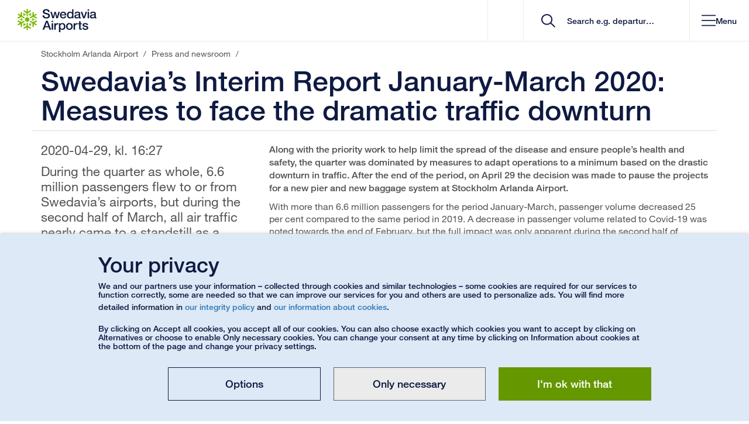

--- FILE ---
content_type: text/html; charset=utf-8
request_url: https://www.swedavia.com/arlanda/press/swedavias-interim-report-january-march-2020-measures-to-face-the-dramatic-traffic-downturn/
body_size: 49393
content:


<!DOCTYPE html>
<html lang="en" class=" notranslate">
<head>
    


<meta charset="utf-8"/>
<meta http-equiv="X-UA-Compatible" content="IE=edge">
<meta name="mobile-web-app-capable" content="yes">
<meta name="apple-itunes-app" content="app-id=650814839">
<meta name="google" content="notranslate"/>
<link rel="shortcut icon" href="/favicon.ico" type="image/x-icon">
<link rel="manifest" href="/manifest.json">
<link rel="icon" sizes="192x192" href="/Static/img/Icons/android-touch-icon.png">
<link rel="apple-touch-icon" href="/Static/img/Icons/apple-touch-icon.png" />
<link rel="apple-touch-icon" sizes="57x57" href="/Static/img/Icons/apple-touch-icon-57x57.png">
<link rel="apple-touch-icon" sizes="60x60" href="/Static/img/Icons/apple-touch-icon-60x60.png">
<link rel="apple-touch-icon" sizes="72x72" href="/Static/img/Icons/apple-touch-icon-72x72.png">
<link rel="apple-touch-icon" sizes="76x76" href="/Static/img/Icons/apple-touch-icon-76x76.png">
<link rel="apple-touch-icon" sizes="114x114" href="/Static/img/Icons/apple-touch-icon-114x114.png">
<link rel="apple-touch-icon" sizes="120x120" href="/Static/img/Icons/apple-touch-icon-120x120.png">
<link rel="apple-touch-icon" sizes="144x144" href="/Static/img/Icons/apple-touch-icon-144x144.png">
<link rel="apple-touch-icon" sizes="152x152" href="/Static/img/Icons/apple-touch-icon-152x152.png">
<link rel="apple-touch-icon" sizes="180x180" href="/Static/img/Icons/apple-touch-icon-180x180.png">
<link href="https://www.swedavia.com/arlanda/press/swedavias-interim-report-january-march-2020-measures-to-face-the-dramatic-traffic-downturn/" rel="canonical" />
    <meta name="viewport" content="width=device-width, initial-scale=1, maximum-scale=5, user-scalable=yes">
<meta name="application-name" content="Swedavia&#x2019;s Interim Report January-March 2020: Measures to face the dramatic traffic downturn | Stockholm Arlanda Airport" />
<meta name="msapplication-TileColor" content="#FFFFFF" />
<meta name="msapplication-square70x70logo" content="/Static/img/Icons/msapplication-70x70.png" />
<meta name="msapplication-square150x150logo" content="/Static/img/Icons/msapplication-150x150.png" />
<meta name="msapplication-wide310x150logo" content="/Static/img/Icons/msapplication-310x150.png" />
<meta name="msapplication-square310x310logo" content="/Static/img/Icons/msapplication-310x310.png" />
<meta name="msvalidate.01" content="4B231092BC3EC600C869382FC5194FD7" />

<meta name="description" content="During the quarter as whole, 6.6 million passengers flew to or from Swedavia&#x2019;s airports, but during the second half of March, all air traffic nearly came to a standstill as a result of the Covid-19 pandemic. This is reflected in sales revenue, with Swedavia&#x2019;s net revenue declining during the period to 1,245 million Swedish kronor." />
<meta content="During the quarter as whole, 6.6 million passengers flew to or from Swedavia&#x2019;s airports, but during the second half of March, all air traffic nearly came to a standstill as a result of the Covid-19 pandemic. This is reflected in sales revenue, with Swedavia&#x2019;s net revenue declining during the period to 1,245 million Swedish kronor." property="og:description">
<meta content="Swedavia&#x2019;s Interim Report January-March 2020: Measures to face the dramatic traffic downturn" property="og:title">
<meta content="https://www.swedavia.com/Static/img/Icons/msapplication-310x310.png" property="og:image" />




<meta name='pageid' content='3308987' />

    <meta name="facebook-domain-verification" content="k5n4jffk29wuytrbphd06qsjnofen3" />

<title>Swedavia&#x2019;s Interim Report January-March 2020: Measures to face the dramatic traffic downturn | Stockholm Arlanda Airport</title>
    <link rel="stylesheet" href="/bundles/site.css?v=xGzx8e4WUfnNW3tH2GUvkhGQ64s" />
<script>
!function(T,l,y){var S=T.location,k="script",D="instrumentationKey",C="ingestionendpoint",I="disableExceptionTracking",E="ai.device.",b="toLowerCase",w="crossOrigin",N="POST",e="appInsightsSDK",t=y.name||"appInsights";(y.name||T[e])&&(T[e]=t);var n=T[t]||function(d){var g=!1,f=!1,m={initialize:!0,queue:[],sv:"5",version:2,config:d};function v(e,t){var n={},a="Browser";return n[E+"id"]=a[b](),n[E+"type"]=a,n["ai.operation.name"]=S&&S.pathname||"_unknown_",n["ai.internal.sdkVersion"]="javascript:snippet_"+(m.sv||m.version),{time:function(){var e=new Date;function t(e){var t=""+e;return 1===t.length&&(t="0"+t),t}return e.getUTCFullYear()+"-"+t(1+e.getUTCMonth())+"-"+t(e.getUTCDate())+"T"+t(e.getUTCHours())+":"+t(e.getUTCMinutes())+":"+t(e.getUTCSeconds())+"."+((e.getUTCMilliseconds()/1e3).toFixed(3)+"").slice(2,5)+"Z"}(),iKey:e,name:"Microsoft.ApplicationInsights."+e.replace(/-/g,"")+"."+t,sampleRate:100,tags:n,data:{baseData:{ver:2}}}}var h=d.url||y.src;if(h){function a(e){var t,n,a,i,r,o,s,c,u,p,l;g=!0,m.queue=[],f||(f=!0,t=h,s=function(){var e={},t=d.connectionString;if(t)for(var n=t.split(";"),a=0;a<n.length;a++){var i=n[a].split("=");2===i.length&&(e[i[0][b]()]=i[1])}if(!e[C]){var r=e.endpointsuffix,o=r?e.location:null;e[C]="https://"+(o?o+".":"")+"dc."+(r||"services.visualstudio.com")}return e}(),c=s[D]||d[D]||"",u=s[C],p=u?u+"/v2/track":d.endpointUrl,(l=[]).push((n="SDK LOAD Failure: Failed to load Application Insights SDK script (See stack for details)",a=t,i=p,(o=(r=v(c,"Exception")).data).baseType="ExceptionData",o.baseData.exceptions=[{typeName:"SDKLoadFailed",message:n.replace(/\./g,"-"),hasFullStack:!1,stack:n+"\nSnippet failed to load ["+a+"] -- Telemetry is disabled\nHelp Link: https://go.microsoft.com/fwlink/?linkid=2128109\nHost: "+(S&&S.pathname||"_unknown_")+"\nEndpoint: "+i,parsedStack:[]}],r)),l.push(function(e,t,n,a){var i=v(c,"Message"),r=i.data;r.baseType="MessageData";var o=r.baseData;return o.message='AI (Internal): 99 message:"'+("SDK LOAD Failure: Failed to load Application Insights SDK script (See stack for details) ("+n+")").replace(/\"/g,"")+'"',o.properties={endpoint:a},i}(0,0,t,p)),function(e,t){if(JSON){var n=T.fetch;if(n&&!y.useXhr)n(t,{method:N,body:JSON.stringify(e),mode:"cors"});else if(XMLHttpRequest){var a=new XMLHttpRequest;a.open(N,t),a.setRequestHeader("Content-type","application/json"),a.send(JSON.stringify(e))}}}(l,p))}function i(e,t){f||setTimeout(function(){!t&&m.core||a()},500)}var e=function(){var n=l.createElement(k);n.src=h;var e=y[w];return!e&&""!==e||"undefined"==n[w]||(n[w]=e),n.onload=i,n.onerror=a,n.onreadystatechange=function(e,t){"loaded"!==n.readyState&&"complete"!==n.readyState||i(0,t)},n}();y.ld<0?l.getElementsByTagName("head")[0].appendChild(e):setTimeout(function(){l.getElementsByTagName(k)[0].parentNode.appendChild(e)},y.ld||0)}try{m.cookie=l.cookie}catch(p){}function t(e){for(;e.length;)!function(t){m[t]=function(){var e=arguments;g||m.queue.push(function(){m[t].apply(m,e)})}}(e.pop())}var n="track",r="TrackPage",o="TrackEvent";t([n+"Event",n+"PageView",n+"Exception",n+"Trace",n+"DependencyData",n+"Metric",n+"PageViewPerformance","start"+r,"stop"+r,"start"+o,"stop"+o,"addTelemetryInitializer","setAuthenticatedUserContext","clearAuthenticatedUserContext","flush"]),m.SeverityLevel={Verbose:0,Information:1,Warning:2,Error:3,Critical:4};var s=(d.extensionConfig||{}).ApplicationInsightsAnalytics||{};if(!0!==d[I]&&!0!==s[I]){var c="onerror";t(["_"+c]);var u=T[c];T[c]=function(e,t,n,a,i){var r=u&&u(e,t,n,a,i);return!0!==r&&m["_"+c]({message:e,url:t,lineNumber:n,columnNumber:a,error:i}),r},d.autoExceptionInstrumented=!0}return m}(y.cfg);function a(){y.onInit&&y.onInit(n)}(T[t]=n).queue&&0===n.queue.length?(n.queue.push(a),n.trackPageView({})):a()}(window,document,{src: "https://js.monitor.azure.com/scripts/b/ai.2.gbl.min.js", crossOrigin: "anonymous", cfg: { instrumentationKey:'524e98fe-15d2-4d47-8397-a1bea690de49' }});
</script>


        <script type="module" crossorigin src="/Static/Vue3/entry/datetimerangeblockelement-ylo3YKtt.js"></script>
        <script type="module" crossorigin src="/Static/Vue3/entry/destinationsdirectory-C9S6sBRZ.js"></script>
        <script type="module" crossorigin src="/Static/Vue3/entry/socialmediabanner-PNfOoTaT.js"></script>
        <script type="module" crossorigin src="/Static/Vue3/entry/businfo-Dh9nU3Cq.js"></script>
        <script type="module" crossorigin src="/Static/Vue3/entry/queuetimes-DoP5C3N9.js"></script>
        <script type="module" crossorigin src="/Static/Vue3/entry/airtrafficfeescalculator-pk5Dvkrl.js"></script>
        <script type="module" crossorigin src="/Static/Vue3/entry/parkingwrapperblock-CIbc3_YK.js"></script>
        <script type="module" crossorigin src="/Static/Vue3/entry/airportselector-G-yt016l.js"></script>
        <script type="module" crossorigin src="/Static/Vue3/entry/parkingprebooking-GuZk6Zvn.js"></script>
        <script type="module" crossorigin src="/Static/Vue3/entry/slotadvicebloc-NIzgvu4v.js"></script>
        <script type="module" crossorigin src="/Static/Vue3/entry/medialistning-Bd1rfT_l.js"></script>
        <script type="module" crossorigin src="/Static/Vue3/entry/pressreleasesubscriptionform-BzW6_J7t.js"></script>
        <script type="module" crossorigin src="/Static/Vue3/entry/filterblock-CjOnNgv8.js"></script>
        <script type="module" crossorigin src="/Static/Vue3/entry/cookiedisclaimer-DI5j8JYW.js"></script>
        <script type="module" crossorigin src="/Static/Vue3/entry/linksectionblock-D8xtw7ad.js"></script>
        <script type="module" crossorigin src="/Static/Vue3/entry/jobadslisting-Dcruq1G_.js"></script>
        <script type="module" crossorigin src="/Static/Vue3/entry/modalblock-DqUt2O5b.js"></script>
        <script type="module" crossorigin src="/Static/Vue3/entry/parkinglistpage-HuLAzBF8.js"></script>
        <script type="module" crossorigin src="/Static/Vue3/entry/mapsindoorblock-aAAKo7iR.js"></script>
        <script type="module" crossorigin src="/Static/Vue3/entry/tabblock-Dk7wlHDV.js"></script>
        <script type="module" crossorigin src="/Static/Vue3/entry/flightslisting-DDXuVl4V.js"></script>
        <script type="module" crossorigin src="/Static/Vue3/entry/destinationswrapperblock-Cay95d0e.js"></script>
        <script type="module" crossorigin src="/Static/Vue3/entry/parkingmanageprebooking-Dnir3ktl.js"></script>
        <script type="module" crossorigin src="/Static/Vue3/entry/rfblist-DR3X9MpJ.js"></script>
        <script type="module" crossorigin src="/Static/Vue3/entry/searchresultpage-BRnmTrNM.js"></script>
        <script type="module" crossorigin src="/Static/Vue3/entry/parkingmappopover-BcoRiEbX.js"></script>
        <script type="module" crossorigin src="/Static/Vue3/entry/mapsindoorpoimap-GDMUQmQr.js"></script>
        <script type="module" crossorigin src="/Static/Vue3/entry/importantannouncements-BUfSHX5O.js"></script>
        <script type="module" crossorigin src="/Static/Vue3/entry/quiz-D6uqmS7r.js"></script>
        <script type="module" crossorigin src="/Static/Vue3/entry/mypages-B9yjGhtm.js"></script>
        <script type="module" crossorigin src="/Static/Vue3/entry/destinationslisting-C-tuJRXK.js"></script>
        <script type="module" crossorigin src="/Static/Vue3/entry/flipcard-BKv46eJ0.js"></script>
        <script type="module" crossorigin src="/Static/Vue3/entry/presslistning-B76YAG0r.js"></script>
        <script type="module" crossorigin src="/Static/Vue3/entry/googlemapsblock-D3F6NIlm.js"></script>
        <script type="module" crossorigin src="/Static/Vue3/entry/quicksearch-DFbBr1Kh.js"></script>
    
<link rel='stylesheet' href="/bundles/Vue3CssBundle.css?v=cYVDADJwmhGbHVXDt4deqCJvz0c">


    
</head>

<body data-airportiatacode="ARN"
      data-airporticaocode="ESSA"
data-airport-type=international
      data-is-mobile-context=""
      data-is-mobile-darkmode="False"
      id="PressPage"
      class="">

    

    <a href="#MainContent" id="MainContentNavigator" accesskey="S" title="Go to content" tabindex="0" aria-label="Go to content">Go to content</a>
<a href="/arlanda/" accesskey="1" title="Go to startpage" tabindex="-1" aria-label="Go to startpage"></a>

        <a href="/arlanda/contact/" aria-label="Go to contact" accesskey="5" title="Go to contact" tabindex="-1"></a>
<div id="Body" class="">

<div id="v__importantannouncements"></div>


<header id="header" class="
    
    
    
">

        <div class="headerItems">
            

    <nav id="MobileMenu" aria-label="header navigation mobile" ng-cloak>
        <div id="MobileMenuContainer">

            <div class="startAndClose">
                <div class="startpage-cell visible-xs">
                    <div class="startpage-link">

        <svg xmlns="http://www.w3.org/2000/svg" width="25" height="28" viewBox="0 0 25 28" fill="none">
            <path fill-rule="evenodd" clip-rule="evenodd" d="M15.1239 13.7714C15.1239 15.3735 13.8283 16.6722 12.2295 16.6722C10.632 16.6722 9.33594 15.3735 9.33594 13.7714C9.33594 12.1703 10.632 10.8711 12.2295 10.8711C13.8283 10.8711 15.1239 12.1703 15.1239 13.7714Z" fill="#0F1A41" />
            <path fill-rule="evenodd" clip-rule="evenodd" d="M16.7691 2.37774C16.8522 2.50887 16.9145 2.67435 16.9145 2.86935V2.88629C16.9145 3.12435 16.7836 3.39823 16.5286 3.555L13.0329 5.79242V8.93468V8.94774C13.0329 9.20129 12.9069 9.42919 12.7379 9.5521C12.5703 9.67742 12.3873 9.71952 12.2246 9.72145C12.0618 9.71952 11.8803 9.67742 11.7127 9.5521C11.5422 9.42823 11.4181 9.20129 11.4181 8.94677V8.93613V8.93419V5.79242L7.92389 3.555C7.66554 3.39726 7.53516 3.12339 7.53516 2.88532V2.87177V2.86839C7.5366 2.67435 7.59697 2.50887 7.68147 2.37581C7.80896 2.17935 8.04365 1.96984 8.39278 1.96161H8.40051H8.40196C8.55359 1.96161 8.71149 2.01 8.85153 2.1L11.4181 3.74274V0.795484V0.78629V0.790645C11.4162 0.781936 11.4181 0.776129 11.4181 0.776129V0.772742C11.4181 0.518226 11.5442 0.29129 11.7127 0.167419C11.8803 0.0420968 12.0618 0.000483871 12.226 0C12.3873 0.000483871 12.5703 0.0420968 12.7379 0.167419C12.9069 0.29129 13.0329 0.518226 13.0329 0.772742V0.78629V3.74274L15.5991 2.10097C15.7396 2.01 15.897 1.96161 16.0486 1.96161H16.0535C16.404 1.96742 16.6416 2.17935 16.7691 2.37677V2.37774Z" fill="#0F1A41" />
            <path fill-rule="evenodd" clip-rule="evenodd" d="M4.65008 4.13183C4.80605 4.1265 4.97845 4.15409 5.14891 4.25086C5.15229 4.25328 5.15712 4.2557 5.1634 4.25909C5.36911 4.3786 5.53958 4.62925 5.5473 4.92973L5.73418 9.08086L8.45 10.6525C8.45338 10.6539 8.45627 10.6559 8.4611 10.6588C8.6813 10.7865 8.81362 11.0086 8.83583 11.2171C8.86143 11.4257 8.80541 11.6042 8.72428 11.7475C8.64316 11.8868 8.51567 12.0238 8.32444 12.1065C8.13128 12.1921 7.87293 12.1873 7.65322 12.0605C7.64839 12.0581 7.64356 12.0552 7.64356 12.0552L7.64211 12.0542L4.92726 10.4841L1.24517 12.3968C0.980542 12.541 0.679215 12.5183 0.472052 12.3992C0.467223 12.3949 0.460945 12.393 0.457565 12.3901C0.290482 12.2923 0.178933 12.1554 0.105533 12.0175C-0.00118758 11.8075 -0.06493 11.4997 0.104084 11.193C0.105533 11.1886 0.106981 11.1867 0.106981 11.1867V11.1862V11.1847C0.183762 11.0536 0.303038 10.9399 0.451287 10.8639L3.15503 9.45925L0.607746 7.98489L0.599537 7.98005L0.602917 7.98199C0.596639 7.9786 0.589879 7.9757 0.58843 7.97328C0.368712 7.84602 0.234466 7.62247 0.212253 7.41489C0.188591 7.20634 0.242675 7.02779 0.323802 6.88505C0.406861 6.7457 0.532414 6.60731 0.725573 6.52457C0.9168 6.44038 1.17515 6.44376 1.3968 6.57102C1.3997 6.57344 1.40453 6.57634 1.40791 6.57876L3.96292 8.05602L3.82577 5.00957C3.81805 4.84167 3.85475 4.68054 3.93104 4.54892C3.93298 4.54457 3.93442 4.54215 3.93298 4.54554C4.11455 4.24263 4.41587 4.14344 4.65008 4.13086V4.13183Z" fill="#0F1A41" />
            <path fill-rule="evenodd" clip-rule="evenodd" d="M0.10709 15.5255C0.179042 15.3886 0.290591 15.2512 0.459605 15.1539C0.462502 15.151 0.467331 15.1486 0.473609 15.1452C0.679323 15.0262 0.9821 15.002 1.24528 15.1467L4.92592 17.0604L7.64222 15.4883C7.64512 15.4878 7.6485 15.4859 7.65332 15.483C7.87304 15.3552 8.13139 15.3518 8.32262 15.4365C8.5153 15.5188 8.64278 15.6567 8.72584 15.7984C8.80552 15.9393 8.86153 16.1178 8.83594 16.3254C8.81373 16.5354 8.67997 16.758 8.45976 16.8852C8.45493 16.8881 8.45011 16.8905 8.45011 16.8905H8.44866L5.73381 18.4626L5.54741 22.6118C5.53968 22.9157 5.36874 23.1649 5.16158 23.2854C5.15675 23.2883 5.15192 23.2907 5.14709 23.2926C4.97856 23.3889 4.80616 23.418 4.64826 23.4122C4.41598 23.3996 4.11755 23.3014 3.93598 23.0028C3.9326 22.998 3.93115 22.996 3.93115 22.996V22.9955V22.9946C3.85486 22.8634 3.81816 22.7023 3.82588 22.5354L3.96302 19.487L1.41574 20.9614L1.40802 20.9647L1.41091 20.9628C1.40463 20.9676 1.39836 20.9701 1.39643 20.9715C1.17526 21.0993 0.91546 21.1036 0.725681 21.0175C0.532522 20.9352 0.406969 20.7978 0.322462 20.657C0.242784 20.5147 0.188217 20.3367 0.212362 20.1291C0.234575 19.9201 0.368337 19.697 0.588538 19.5702C0.591436 19.5678 0.596265 19.5649 0.599645 19.5625L3.15465 18.0857L0.452844 16.6801C0.303146 16.6036 0.183388 16.4909 0.10709 16.3588C0.10371 16.3544 0.10371 16.3515 0.105641 16.3544C-0.0653043 16.0476 -0.00156191 15.736 0.105641 15.5265L0.10709 15.5255Z" fill="#0F1A41" />
            <path fill-rule="evenodd" clip-rule="evenodd" d="M7.68586 25.1665C7.6028 25.0353 7.54051 24.8703 7.53906 24.6753V24.6584C7.54051 24.4199 7.66993 24.1465 7.92635 23.9892L11.422 21.7523V18.6091V18.597C11.422 18.3429 11.5466 18.1155 11.7156 17.9926C11.8847 17.8663 12.0662 17.8247 12.2304 17.8242C12.3912 17.8247 12.5747 17.8673 12.7423 17.9926C12.9127 18.1165 13.0368 18.3429 13.0368 18.5979V18.6091V18.6105V21.7523L16.5311 23.9892C16.7894 24.1465 16.9184 24.4199 16.9198 24.6594C16.9198 24.6666 16.9198 24.6715 16.9184 24.6763C16.9184 24.8703 16.8561 25.0353 16.7735 25.1679C16.646 25.3653 16.4099 25.5744 16.0622 25.5826H16.0545H16.053C15.9014 25.5826 15.7435 25.5357 15.6034 25.4442L13.0368 23.801V26.7492V26.7579V26.7541V26.7686V26.7724C13.0368 27.0274 12.9108 27.2539 12.7423 27.3768C12.5747 27.5026 12.3912 27.5437 12.229 27.5457C12.0662 27.5437 11.8847 27.5026 11.7171 27.3768C11.5466 27.2534 11.422 27.0265 11.422 26.7724V26.7579V23.801L8.85592 25.4437C8.7154 25.5347 8.55798 25.5826 8.4049 25.5826H8.40007C8.04948 25.5768 7.81335 25.3663 7.68586 25.1674V25.1665Z" fill="#0F1A41" />
            <path fill-rule="evenodd" clip-rule="evenodd" d="M19.7999 23.4124C19.6454 23.4172 19.4716 23.3892 19.3026 23.2929C19.2977 23.29 19.2929 23.2871 19.2881 23.2846C19.0828 23.1646 18.9104 22.914 18.9027 22.6121L18.7178 18.4634L15.9995 16.8908C15.9981 16.8893 15.9952 16.8879 15.9904 16.8855C15.7702 16.7577 15.6379 16.5346 15.6156 16.3271C15.59 16.1185 15.6461 15.9395 15.7257 15.7967C15.8083 15.6564 15.9344 15.519 16.1275 15.4367C16.3202 15.3511 16.5785 15.3564 16.7983 15.4832C16.8031 15.4861 16.8079 15.4885 16.8094 15.4895L19.5242 17.0596L23.2049 15.1469C23.4709 15.0022 23.7723 15.0259 23.978 15.145C23.9842 15.1488 23.9891 15.1513 23.9939 15.1542C24.1595 15.2514 24.2725 15.3879 24.3459 15.5267C24.4512 15.7363 24.515 16.044 24.3474 16.3503C24.3459 16.3561 24.3445 16.3571 24.3445 16.3571V16.3585L24.343 16.36C24.2677 16.4901 24.147 16.6038 23.9987 16.6793L21.295 18.085L23.8437 19.5584L23.8519 19.5627L23.8471 19.5613C23.8548 19.5642 23.8597 19.5685 23.863 19.5705C24.0832 19.6982 24.217 19.9208 24.2378 20.1284C24.2634 20.3379 24.2073 20.515 24.1277 20.6582C24.0446 20.7975 23.9171 20.9355 23.7259 21.0187C23.5332 21.1038 23.2749 21.099 23.0547 20.9717C23.0518 20.9693 23.0469 20.9679 23.0436 20.9645L20.4886 19.4872L20.6238 22.5337C20.6334 22.7016 20.5967 22.8622 20.5204 22.9958C20.517 22.9987 20.5156 23.0011 20.517 22.9987C20.3369 23.2996 20.0356 23.4003 19.8014 23.4124H19.7999Z" fill="#0F1A41" />
            <path fill-rule="evenodd" clip-rule="evenodd" d="M24.3446 12.0187C24.2712 12.1561 24.1596 12.2925 23.9926 12.3917C23.9892 12.3941 23.9844 12.3956 23.9781 12.399C23.7724 12.518 23.4696 12.5417 23.205 12.3971L19.5243 10.4838L16.808 12.0559C16.808 12.0559 16.8032 12.0593 16.7984 12.0617C16.5786 12.189 16.3188 12.1929 16.1276 12.1082C15.9364 12.025 15.8084 11.8875 15.7258 11.7472C15.6447 11.605 15.5901 11.4259 15.6157 11.2183C15.638 11.0083 15.7703 10.7867 15.9905 10.6585C15.9953 10.6561 16.0001 10.6537 16.0001 10.6537L16.0016 10.6532L18.7159 9.08157L18.9028 4.93141C18.9105 4.62899 19.0829 4.37931 19.2882 4.25931C19.2949 4.25544 19.2998 4.25302 19.3027 4.25157C19.4717 4.15479 19.6455 4.12576 19.8015 4.13157C20.0362 4.14415 20.3341 4.24286 20.5157 4.54189C20.5191 4.54624 20.5191 4.5477 20.5191 4.5477V4.54866C20.5191 4.54866 20.5191 4.54915 20.5205 4.54915C20.5954 4.68028 20.634 4.84141 20.6258 5.00834L20.4887 8.05673L23.0359 6.58334L23.0441 6.57947L23.0408 6.58189C23.047 6.5756 23.0519 6.57318 23.0553 6.57173C23.275 6.44447 23.5348 6.44108 23.726 6.52576C23.9172 6.60899 24.0447 6.74641 24.1278 6.88624C24.2074 7.0285 24.2635 7.20802 24.2379 7.4156C24.2157 7.62366 24.0833 7.84673 23.8631 7.97399C23.8602 7.97592 23.8554 7.97834 23.8506 7.98076L21.2951 9.45947L23.9969 10.8637C24.1471 10.9406 24.2683 11.0533 24.3446 11.1854C24.346 11.1898 24.348 11.1922 24.346 11.1898C24.517 11.498 24.4513 11.8082 24.3446 12.0182V12.0187Z" fill="#0F1A41" />
            <path fill-rule="evenodd" clip-rule="evenodd" d="M18.8577 11.8098C18.7891 11.8538 18.7302 11.9109 18.6809 11.9937C18.6775 11.9985 18.6742 12.0038 18.6713 12.0087C18.5979 12.1369 18.5897 12.3537 18.6949 12.5071L19.1923 13.2871H18.3076C18.1338 13.2803 17.9585 13.3964 17.8967 13.5213C17.8455 13.6113 17.8296 13.695 17.8281 13.7748C17.8296 13.9108 17.8774 14.0859 18.0652 14.203C18.1386 14.2466 18.2265 14.2674 18.3096 14.2664H19.1923L18.6969 15.0459C18.6901 15.0551 18.6872 15.0619 18.6824 15.0687C18.6027 15.1998 18.5979 15.375 18.6491 15.494C18.6983 15.6145 18.7746 15.69 18.8577 15.7437C18.8721 15.7538 18.8784 15.7563 18.8784 15.7563C18.9629 15.8046 19.0682 15.839 19.2005 15.825C19.3309 15.8143 19.4792 15.7253 19.5574 15.5975L20.4053 14.2674H21.574C21.7507 14.2727 21.9231 14.1575 21.9868 14.0327C22.0346 13.9446 22.0535 13.8585 22.0535 13.7729C22.0535 13.6442 22.0057 13.4671 21.8164 13.3504C21.7444 13.3079 21.657 13.2866 21.5725 13.2871H20.4053L19.5574 11.9574C19.5144 11.8892 19.454 11.8287 19.3835 11.79C19.1715 11.6738 18.9789 11.7329 18.8577 11.8098Z" fill="#0F1A41" />
            <path fill-rule="evenodd" clip-rule="evenodd" d="M13.8443 7.03691C13.8477 7.11675 13.868 7.19804 13.9143 7.28078C13.9177 7.2861 13.9211 7.29191 13.924 7.29627C13.9974 7.42449 14.1809 7.5411 14.3673 7.52514L15.2886 7.48352L14.8468 8.25094C14.7531 8.39998 14.7671 8.60901 14.8439 8.72514C14.8965 8.81417 14.9603 8.8703 15.0288 8.91143C15.1467 8.9782 15.322 9.02514 15.518 8.91965C15.5914 8.87707 15.6518 8.81223 15.6933 8.74062L16.1366 7.97369L16.562 8.79433C16.5669 8.80352 16.5702 8.80981 16.5731 8.81659C16.6465 8.95207 16.7962 9.04401 16.9242 9.05901C17.0531 9.07643 17.1565 9.04885 17.2444 9.00336C17.2603 8.99514 17.2651 8.99175 17.2651 8.99175C17.3496 8.94191 17.4322 8.86836 17.4868 8.74691C17.5423 8.62739 17.5409 8.45369 17.4675 8.32352L16.7422 6.92127L17.3274 5.90756C17.4197 5.75756 17.4071 5.54901 17.3303 5.43191C17.2796 5.3453 17.2139 5.28675 17.1391 5.24465C17.0275 5.17933 16.8523 5.13239 16.6562 5.23836C16.5828 5.27901 16.5205 5.34481 16.4795 5.41885L15.8956 6.43159L14.3209 6.50272C14.2412 6.50562 14.1582 6.52739 14.0896 6.56901C13.8844 6.6953 13.838 6.89223 13.8443 7.03691Z" fill="#0F1A41" />
            <path fill-rule="evenodd" clip-rule="evenodd" d="M7.21561 8.99921C7.28756 9.03598 7.3653 9.05921 7.46285 9.05921L7.47396 9.06018C7.62703 9.06018 7.81826 8.95953 7.89939 8.79018L8.3253 7.97002L8.76667 8.73647C8.8478 8.89131 9.03613 8.98373 9.17472 8.97598C9.27661 8.97598 9.35822 8.94744 9.42824 8.90921C9.54462 8.8405 9.67355 8.71131 9.67983 8.48873C9.67983 8.40405 9.65472 8.31744 9.61319 8.24631L9.17134 7.47889L10.0927 7.52002H10.1183C10.2728 7.52437 10.4259 7.44115 10.5041 7.33711C10.5824 7.23405 10.6109 7.1305 10.6157 7.03179V7.00808C10.6142 6.90986 10.5935 6.80098 10.5152 6.69357C10.4404 6.58518 10.2888 6.5005 10.1391 6.49808L8.56434 6.42647L7.98051 5.41228C7.89794 5.25695 7.71154 5.16502 7.57102 5.17228C7.47058 5.17324 7.388 5.19937 7.31315 5.24292C7.20305 5.30776 7.07363 5.43744 7.06736 5.6605C7.06736 5.74469 7.0915 5.83131 7.13448 5.90389L7.71782 6.91663L6.99251 8.31744C6.95581 8.38905 6.93359 8.47131 6.93359 8.5526C6.93987 8.79453 7.08812 8.93292 7.21561 8.99921Z" fill="#0F1A41" />
            <path fill-rule="evenodd" clip-rule="evenodd" d="M5.59425 15.7359C5.66137 15.6914 5.72174 15.6343 5.77099 15.552C5.77437 15.5472 5.77582 15.5409 5.7792 15.5361C5.85405 15.4083 5.86226 15.1925 5.75506 15.0382L5.2596 14.2582H6.14234C6.31811 14.2649 6.49147 14.1483 6.55377 14.024C6.60496 13.9345 6.62089 13.8503 6.62234 13.7704C6.62089 13.6349 6.57453 13.4593 6.38669 13.3422C6.31135 13.2991 6.2254 13.2783 6.14234 13.2788H5.25767L5.75506 12.4993C5.76133 12.4901 5.76471 12.4833 5.76809 12.477C5.84922 12.3454 5.85405 12.1703 5.80286 12.0512C5.75361 11.9307 5.67731 11.8553 5.59425 11.8011C5.57976 11.7924 5.57349 11.7895 5.57349 11.7895C5.48898 11.7406 5.38371 11.7062 5.25139 11.7198C5.12101 11.7309 4.97083 11.8195 4.89453 11.9472L4.04657 13.2783H2.87795C2.70121 13.272 2.52882 13.3882 2.46508 13.5125C2.41582 13.6006 2.39844 13.6867 2.39844 13.7724C2.39844 13.9011 2.44624 14.0782 2.63409 14.1953C2.70749 14.2374 2.79538 14.2591 2.87795 14.2582H4.04657L4.89453 15.5878C4.93751 15.6561 4.99642 15.7161 5.06838 15.7567C5.28037 15.8709 5.47304 15.8128 5.59425 15.7359Z" fill="#0F1A41" />
            <path fill-rule="evenodd" clip-rule="evenodd" d="M10.6113 20.5078C10.6065 20.4279 10.5877 20.3467 10.5413 20.2634C10.5379 20.2586 10.535 20.2533 10.5317 20.2479C10.4583 20.1197 10.2748 20.0041 10.0884 20.0196L9.16554 20.0612L9.60883 19.2933C9.70107 19.1452 9.68658 18.9352 9.61173 18.8196C9.5591 18.73 9.49535 18.6749 9.42678 18.6342C9.30896 18.5675 9.13366 18.52 8.93761 18.625C8.86421 18.6676 8.80191 18.732 8.76087 18.8046L8.31902 19.572L7.89358 18.7499C7.88876 18.7412 7.88537 18.7344 7.88055 18.7276C7.80763 18.5926 7.65938 18.5017 7.53189 18.4857C7.40248 18.4683 7.29914 18.4963 7.2098 18.5418C7.19531 18.5496 7.18904 18.5529 7.18904 18.5529C7.10453 18.6028 7.02147 18.6763 6.96884 18.7978C6.9133 18.9168 6.91475 19.091 6.9867 19.2212L7.71346 20.6234L7.12867 21.6371C7.03596 21.7867 7.04851 21.9952 7.12529 22.1123C7.17648 22.1999 7.24167 22.2575 7.31507 22.3C7.42662 22.3649 7.60336 22.4123 7.79942 22.3068C7.87137 22.2652 7.93511 22.1999 7.97664 22.1268L8.55998 21.1131L10.1333 21.0429C10.2129 21.0386 10.2955 21.0168 10.366 20.9762C10.5698 20.8494 10.6162 20.6525 10.6113 20.5078Z" fill="#0F1A41" />
            <path fill-rule="evenodd" clip-rule="evenodd" d="M17.2367 18.5458C17.1652 18.5091 17.085 18.4853 16.9894 18.4844H16.972C16.8252 18.4844 16.6326 18.5845 16.5543 18.7549L16.1274 19.5745L15.6856 18.8076C15.6045 18.6528 15.4161 18.5608 15.2775 18.5681C15.1742 18.5691 15.0945 18.5971 15.024 18.6363C14.9076 18.7045 14.7787 18.8328 14.7724 19.0553C14.7724 19.141 14.798 19.2261 14.8391 19.2987L15.2809 20.0657L14.3596 20.0241H14.3325C14.1794 20.0197 14.0264 20.1029 13.9481 20.2065C13.8685 20.3105 13.8414 20.4136 13.8366 20.5118C13.8351 20.5302 13.8366 20.536 13.8366 20.536C13.8366 20.6342 13.8588 20.7426 13.937 20.8505C14.0119 20.9594 14.1635 21.0441 14.3132 21.0465L15.8865 21.1176L16.4718 22.1318C16.5543 22.2871 16.7407 22.38 16.8798 22.3718C16.9817 22.3718 17.0647 22.3442 17.1381 22.3011C17.2497 22.2363 17.3786 22.1066 17.3849 21.8841C17.3849 21.8003 17.3612 21.7132 17.3183 21.6402L16.733 20.6279L17.4598 19.2257C17.4965 19.155 17.5187 19.0728 17.5187 18.9924C17.5109 18.7505 17.3641 18.6121 17.2367 18.5458Z" fill="#0F1A41" />
        </svg>


                            <a href="/arlanda/">
                                Startpage
                            </a>
                    </div>
                </div>
                <div class="mainMenuClose SELEN-MenuMobileCloseMenu headerItems__item" id="MainMenuClose">
                    <div class="mainMenuCloseContainer SELEN-MenuMobileOpenMenu" aria-expanded="false" role="button" tabindex="0">
                        <span class="mainMenuCloseIcon icon icon-close"></span><strong class="mainMenuCloseText">Close</strong>
                    </div>
                </div>

            </div>

            <div id="MobileMenuAccordion" class="mobileMenuAccordion" role="tabpanel">
                    <div class="mobileMenuItem col-xs-12 js-mobileMenuItem " data-toggle="collapse" data-parent="#MobileMenuAccordion" data-target="#mobileSubMenuItems0">
                        <div class="mobileMainMenuItem row SELEN-MenuMobileItem" role="button" tabindex="0">
                            <div class="col-xs-10 no-gutter SELEN-MenuMobileSelectTopLevelOption mobileMainMenuItemName">
                                <div class="MainMenu-text">
                                    <span>Flight information</span>
                                </div>
                            </div>
                            <div class="col-xs-2 mobileMenuItemIcon no-gutter SELEN-MenuMobileOpenTopLevelOption">
                                <div class="MainMenu-icon">
                                    
        <svg xmlns="http://www.w3.org/2000/svg" width="12" height="7" viewBox="0 0 12 7">
            <g fill="#0F1A41" fill-rule="evenodd">
                <path d="M6 6.667l.509-.458L12 1.257 10.983 0 6 4.494 1.017 0 0 1.257 5.491 6.21z" />
                <path d="M6 6.667l.509-.458L12 1.257 10.983 0 6 4.494 1.017 0 0 1.257 5.491 6.21z" />
            </g>
        </svg>



                                </div>
                            </div>
                        </div>
                        <div class="row">
                            <div class="mobileSubMenuItems collapse" id="mobileSubMenuItems0">
                                    <a class="mobileSubMenuItem SELEN-MenuMobileSelectSecLevelOption" target="_self" href="/arlanda/departures/">
                                        <div class="subMenuItem-cell ">
                                            <span>Departures</span>
                                        </div>
                                    </a>
                                    <a class="mobileSubMenuItem SELEN-MenuMobileSelectSecLevelOption" target="_self" href="/arlanda/arrivals/">
                                        <div class="subMenuItem-cell ">
                                            <span>Arrivals</span>
                                        </div>
                                    </a>
                                    <a class="mobileSubMenuItem SELEN-MenuMobileSelectSecLevelOption" target="_self" href="/arlanda/finddestinations/">
                                        <div class="subMenuItem-cell ">
                                            <span>Find Destinations</span>
                                        </div>
                                    </a>
                                    <a class="mobileSubMenuItem SELEN-MenuMobileSelectSecLevelOption" target="_self" href="/arlanda/airlines/">
                                        <div class="subMenuItem-cell ">
                                            <span>Airlines</span>
                                        </div>
                                    </a>
                                    <a class="mobileSubMenuItem SELEN-MenuMobileSelectSecLevelOption" target="_self" href="/arlanda/destinations2/">
                                        <div class="subMenuItem-cell ">
                                            <span>Destinations</span>
                                        </div>
                                    </a>
                                    <a class="mobileSubMenuItem SELEN-MenuMobileSelectSecLevelOption" target="_self" href="/arlanda/charter/">
                                        <div class="subMenuItem-cell ">
                                            <span>Charter</span>
                                        </div>
                                    </a>
                            </div>
                        </div>
                    </div>
                    <div class="mobileMenuItem col-xs-12 js-mobileMenuItem " data-toggle="collapse" data-parent="#MobileMenuAccordion" data-target="#mobileSubMenuItems1">
                        <div class="mobileMainMenuItem row SELEN-MenuMobileItem" role="button" tabindex="0">
                            <div class="col-xs-10 no-gutter SELEN-MenuMobileSelectTopLevelOption mobileMainMenuItemName">
                                <div class="MainMenu-text">
                                    <span>Parking &amp; transport</span>
                                </div>
                            </div>
                            <div class="col-xs-2 mobileMenuItemIcon no-gutter SELEN-MenuMobileOpenTopLevelOption">
                                <div class="MainMenu-icon">
                                    
        <svg xmlns="http://www.w3.org/2000/svg" width="12" height="7" viewBox="0 0 12 7">
            <g fill="#0F1A41" fill-rule="evenodd">
                <path d="M6 6.667l.509-.458L12 1.257 10.983 0 6 4.494 1.017 0 0 1.257 5.491 6.21z" />
                <path d="M6 6.667l.509-.458L12 1.257 10.983 0 6 4.494 1.017 0 0 1.257 5.491 6.21z" />
            </g>
        </svg>



                                </div>
                            </div>
                        </div>
                        <div class="row">
                            <div class="mobileSubMenuItems collapse" id="mobileSubMenuItems1">
                                    <a class="mobileSubMenuItem SELEN-MenuMobileSelectSecLevelOption" target="_self" href="/arlanda/to-and-from-the-airport/">
                                        <div class="subMenuItem-cell ">
                                            <span>To and from the airport</span>
                                        </div>
                                    </a>
                                    <a class="mobileSubMenuItem SELEN-MenuMobileSelectSecLevelOption" target="_self" href="/arlanda/parking/">
                                        <div class="subMenuItem-cell ">
                                            <span>Parking</span>
                                        </div>
                                    </a>
                                    <a class="mobileSubMenuItem SELEN-MenuMobileSelectSecLevelOption" target="_self" href="/arlanda/pick-up-drop-off/">
                                        <div class="subMenuItem-cell ">
                                            <span>Pick-up and drop-off</span>
                                        </div>
                                    </a>
                                    <a class="mobileSubMenuItem SELEN-MenuMobileSelectSecLevelOption" target="_self" href="/arlanda/taxi/">
                                        <div class="subMenuItem-cell ">
                                            <span>Taxi</span>
                                        </div>
                                    </a>
                                    <a class="mobileSubMenuItem SELEN-MenuMobileSelectSecLevelOption" target="_self" href="/arlanda/buses/">
                                        <div class="subMenuItem-cell ">
                                            <span>Buses</span>
                                        </div>
                                    </a>
                                    <a class="mobileSubMenuItem SELEN-MenuMobileSelectSecLevelOption" target="_self" href="/arlanda/carrental/">
                                        <div class="subMenuItem-cell ">
                                            <span>Car rental</span>
                                        </div>
                                    </a>
                                    <a class="mobileSubMenuItem SELEN-MenuMobileSelectSecLevelOption" target="_self" href="/arlanda/trains/">
                                        <div class="subMenuItem-cell ">
                                            <span>Trains</span>
                                        </div>
                                    </a>
                                    <a class="mobileSubMenuItem SELEN-MenuMobileSelectSecLevelOption" target="_self" href="/arlanda/transport-at-the-airport/">
                                        <div class="subMenuItem-cell ">
                                            <span>Transport at the airport</span>
                                        </div>
                                    </a>
                                    <a class="mobileSubMenuItem SELEN-MenuMobileSelectSecLevelOption" target="_self" href="/arlanda/finding-the-airport/">
                                        <div class="subMenuItem-cell ">
                                            <span>Directions to the airport</span>
                                        </div>
                                    </a>
                            </div>
                        </div>
                    </div>
                    <div class="mobileMenuItem col-xs-12 js-mobileMenuItem " data-toggle="collapse" data-parent="#MobileMenuAccordion" data-target="#mobileSubMenuItems2">
                        <div class="mobileMainMenuItem row SELEN-MenuMobileItem" role="button" tabindex="0">
                            <div class="col-xs-10 no-gutter SELEN-MenuMobileSelectTopLevelOption mobileMainMenuItemName">
                                <div class="MainMenu-text">
                                    <span>Before travelling</span>
                                </div>
                            </div>
                            <div class="col-xs-2 mobileMenuItemIcon no-gutter SELEN-MenuMobileOpenTopLevelOption">
                                <div class="MainMenu-icon">
                                    
        <svg xmlns="http://www.w3.org/2000/svg" width="12" height="7" viewBox="0 0 12 7">
            <g fill="#0F1A41" fill-rule="evenodd">
                <path d="M6 6.667l.509-.458L12 1.257 10.983 0 6 4.494 1.017 0 0 1.257 5.491 6.21z" />
                <path d="M6 6.667l.509-.458L12 1.257 10.983 0 6 4.494 1.017 0 0 1.257 5.491 6.21z" />
            </g>
        </svg>



                                </div>
                            </div>
                        </div>
                        <div class="row">
                            <div class="mobileSubMenuItems collapse" id="mobileSubMenuItems2">
                                    <a class="mobileSubMenuItem SELEN-MenuMobileSelectSecLevelOption" target="_self" href="/arlanda/passports-visas-and-id-cards/">
                                        <div class="subMenuItem-cell ">
                                            <span>Passports, visas and ID cards</span>
                                        </div>
                                    </a>
                                    <a class="mobileSubMenuItem SELEN-MenuMobileSelectSecLevelOption" target="_self" href="/arlanda/before-your-journey/">
                                        <div class="subMenuItem-cell ">
                                            <span>Frequently asked questions</span>
                                        </div>
                                    </a>
                                    <a class="mobileSubMenuItem SELEN-MenuMobileSelectSecLevelOption" target="_self" href="/arlanda/baggage/">
                                        <div class="subMenuItem-cell ">
                                            <span>Baggage</span>
                                        </div>
                                    </a>
                                    <a class="mobileSubMenuItem SELEN-MenuMobileSelectSecLevelOption" target="_self" href="/arlanda/check-in/">
                                        <div class="subMenuItem-cell ">
                                            <span>Check in</span>
                                        </div>
                                    </a>
                                    <a class="mobileSubMenuItem SELEN-MenuMobileSelectSecLevelOption" target="_self" href="/arlanda/special-needs/">
                                        <div class="subMenuItem-cell ">
                                            <span>Special assistance</span>
                                        </div>
                                    </a>
                                    <a class="mobileSubMenuItem SELEN-MenuMobileSelectSecLevelOption" target="_self" href="/arlanda/security-control/">
                                        <div class="subMenuItem-cell ">
                                            <span>Security control</span>
                                        </div>
                                    </a>
                                    <a class="mobileSubMenuItem SELEN-MenuMobileSelectSecLevelOption" target="_self" href="/arlanda/travelling-with-children/">
                                        <div class="subMenuItem-cell ">
                                            <span>Travelling with children</span>
                                        </div>
                                    </a>
                                    <a class="mobileSubMenuItem SELEN-MenuMobileSelectSecLevelOption" target="_self" href="/arlanda/ensamresande-barn/">
                                        <div class="subMenuItem-cell ">
                                            <span>Unaccompanied children</span>
                                        </div>
                                    </a>
                                    <a class="mobileSubMenuItem SELEN-MenuMobileSelectSecLevelOption" target="_self" href="/arlanda/travelling-with-animals/">
                                        <div class="subMenuItem-cell ">
                                            <span>Travelling with animals</span>
                                        </div>
                                    </a>
                                    <a class="mobileSubMenuItem SELEN-MenuMobileSelectSecLevelOption" target="_self" href="/about-swedavia/the-transition-is-already-underway/hur-du-kan-bidra/">
                                        <div class="subMenuItem-cell ">
                                            <span>Fly climate-smart</span>
                                        </div>
                                    </a>
                                    <a class="mobileSubMenuItem SELEN-MenuMobileSelectSecLevelOption" target="_self" href="/arlanda/app/">
                                        <div class="subMenuItem-cell ">
                                            <span>App</span>
                                        </div>
                                    </a>
                                    <a class="mobileSubMenuItem SELEN-MenuMobileSelectSecLevelOption" target="_self" href="/arlanda/finding-your-way-at-the-airport/">
                                        <div class="subMenuItem-cell ">
                                            <span>Airport maps</span>
                                        </div>
                                    </a>
                            </div>
                        </div>
                    </div>
                    <div class="mobileMenuItem col-xs-12 js-mobileMenuItem " data-toggle="collapse" data-parent="#MobileMenuAccordion" data-target="#mobileSubMenuItems3">
                        <div class="mobileMainMenuItem row SELEN-MenuMobileItem" role="button" tabindex="0">
                            <div class="col-xs-10 no-gutter SELEN-MenuMobileSelectTopLevelOption mobileMainMenuItemName">
                                <div class="MainMenu-text">
                                    <span>Shopping, food &amp; service</span>
                                </div>
                            </div>
                            <div class="col-xs-2 mobileMenuItemIcon no-gutter SELEN-MenuMobileOpenTopLevelOption">
                                <div class="MainMenu-icon">
                                    
        <svg xmlns="http://www.w3.org/2000/svg" width="12" height="7" viewBox="0 0 12 7">
            <g fill="#0F1A41" fill-rule="evenodd">
                <path d="M6 6.667l.509-.458L12 1.257 10.983 0 6 4.494 1.017 0 0 1.257 5.491 6.21z" />
                <path d="M6 6.667l.509-.458L12 1.257 10.983 0 6 4.494 1.017 0 0 1.257 5.491 6.21z" />
            </g>
        </svg>



                                </div>
                            </div>
                        </div>
                        <div class="row">
                            <div class="mobileSubMenuItems collapse" id="mobileSubMenuItems3">
                                    <a class="mobileSubMenuItem SELEN-MenuMobileSelectSecLevelOption" target="_self" href="/arlanda/hotels/">
                                        <div class="subMenuItem-cell ">
                                            <span>Hotels</span>
                                        </div>
                                    </a>
                                    <a class="mobileSubMenuItem SELEN-MenuMobileSelectSecLevelOption" target="_self" href="/arlanda/shopping/">
                                        <div class="subMenuItem-cell ">
                                            <span>Shopping</span>
                                        </div>
                                    </a>
                                    <a class="mobileSubMenuItem SELEN-MenuMobileSelectSecLevelOption" target="_self" href="/arlanda/food-beverages/">
                                        <div class="subMenuItem-cell ">
                                            <span>Food &amp; beverages</span>
                                        </div>
                                    </a>
                                    <a class="mobileSubMenuItem SELEN-MenuMobileSelectSecLevelOption" target="_self" href="/arlanda/service/">
                                        <div class="subMenuItem-cell ">
                                            <span>Service</span>
                                        </div>
                                    </a>
                                    <a class="mobileSubMenuItem SELEN-MenuMobileSelectSecLevelOption" target="_self" href="/arlanda/vip-services/">
                                        <div class="subMenuItem-cell ">
                                            <span>VIP services</span>
                                        </div>
                                    </a>
                                    <a class="mobileSubMenuItem SELEN-MenuMobileSelectSecLevelOption" target="_self" href="/arlanda/wedding/">
                                        <div class="subMenuItem-cell ">
                                            <span>Wedding</span>
                                        </div>
                                    </a>
                            </div>
                        </div>
                    </div>
                    <div class="mobileMenuItem col-xs-12 js-mobileMenuItem " data-toggle="collapse" data-parent="#MobileMenuAccordion" data-target="#mobileSubMenuItems4">
                        <div class="mobileMainMenuItem row SELEN-MenuMobileItem" role="button" tabindex="0">
                            <div class="col-xs-10 no-gutter SELEN-MenuMobileSelectTopLevelOption mobileMainMenuItemName">
                                <div class="MainMenu-text">
                                    <span>About the airport</span>
                                </div>
                            </div>
                            <div class="col-xs-2 mobileMenuItemIcon no-gutter SELEN-MenuMobileOpenTopLevelOption">
                                <div class="MainMenu-icon">
                                    
        <svg xmlns="http://www.w3.org/2000/svg" width="12" height="7" viewBox="0 0 12 7">
            <g fill="#0F1A41" fill-rule="evenodd">
                <path d="M6 6.667l.509-.458L12 1.257 10.983 0 6 4.494 1.017 0 0 1.257 5.491 6.21z" />
                <path d="M6 6.667l.509-.458L12 1.257 10.983 0 6 4.494 1.017 0 0 1.257 5.491 6.21z" />
            </g>
        </svg>



                                </div>
                            </div>
                        </div>
                        <div class="row">
                            <div class="mobileSubMenuItems collapse" id="mobileSubMenuItems4">
                                    <a class="mobileSubMenuItem SELEN-MenuMobileSelectSecLevelOption" target="_self" href="/arlanda/about-the-airport/">
                                        <div class="subMenuItem-cell ">
                                            <span>Welcome to Stockholm Arlanda Airport</span>
                                        </div>
                                    </a>
                                    <a class="mobileSubMenuItem SELEN-MenuMobileSelectSecLevelOption" target="_self" href="/arlanda/environment/">
                                        <div class="subMenuItem-cell ">
                                            <span>Environment</span>
                                        </div>
                                    </a>
                                    <a class="mobileSubMenuItem SELEN-MenuMobileSelectSecLevelOption" target="_self" href="/future-airports/stockholm-arlanda-airport/">
                                        <div class="subMenuItem-cell ">
                                            <span>Airport of the future</span>
                                        </div>
                                    </a>
                                    <a class="mobileSubMenuItem SELEN-MenuMobileSelectSecLevelOption" target="_self" href="/arlanda/press/">
                                        <div class="subMenuItem-cell ">
                                            <span>Press and newsroom</span>
                                        </div>
                                    </a>
                                    <a class="mobileSubMenuItem SELEN-MenuMobileSelectSecLevelOption" target="_self" href="/arlanda/news/">
                                        <div class="subMenuItem-cell ">
                                            <span>News</span>
                                        </div>
                                    </a>
                                    <a class="mobileSubMenuItem SELEN-MenuMobileSelectSecLevelOption" target="_self" href="/arlanda/welcome-hometown/">
                                        <div class="subMenuItem-cell ">
                                            <span>Welcome to my hometown</span>
                                        </div>
                                    </a>
                                    <a class="mobileSubMenuItem SELEN-MenuMobileSelectSecLevelOption" target="_self" href="/arlanda/contact/">
                                        <div class="subMenuItem-cell ">
                                            <span>Contact</span>
                                        </div>
                                    </a>
                                    <a class="mobileSubMenuItem SELEN-MenuMobileSelectSecLevelOption" target="_self" href="/arlanda/flying-drones/">
                                        <div class="subMenuItem-cell ">
                                            <span>Flying drones</span>
                                        </div>
                                    </a>
                            </div>
                        </div>
                    </div>
            </div>


            <div class="MobileMenuBottom clearfix">
                <div id="drop" class="dropdown ">
                    <div class="menuitem-container">
                        <div class="menuitem-left-link True">
                                <a href="https://www.swedavia.com/about-swedavia/" aria-label="About Swedavia">About Swedavia</a>
                        </div>
                    </div>

                    <a class="dropdown-toggle" href="#" role="button" id="dropdownMenuLink" data-toggle="dropdown" aria-haspopup="true" aria-expanded="false">
                        Select airport
                        
        <svg xmlns="http://www.w3.org/2000/svg" width="12" height="7" viewBox="0 0 12 7">
            <g fill="#0F1A41" fill-rule="evenodd">
                <path d="M6 6.667l.509-.458L12 1.257 10.983 0 6 4.494 1.017 0 0 1.257 5.491 6.21z" />
                <path d="M6 6.667l.509-.458L12 1.257 10.983 0 6 4.494 1.017 0 0 1.257 5.491 6.21z" />
            </g>
        </svg>



                    </a>
                    <div class="dropdown-menu" aria-labelledby="dropdownMenuLink">
                            <a class="dropdown-item active" href="/arlanda/">Stockholm Arlanda Airport</a>
                            <a class="dropdown-item dd" href="/landvetter/">G&#xF6;teborg Landvetter Airport</a>
                            <a class="dropdown-item dd" href="/bromma/">Bromma Stockholm Airport</a>
                            <a class="dropdown-item dd" href="/malmo/">Malm&#xF6; Airport</a>
                            <a class="dropdown-item dd" href="/lulea/">Lule&#xE5; Airport</a>
                            <a class="dropdown-item dd" href="/umea/">Ume&#xE5; Airport</a>
                            <a class="dropdown-item dd" href="/ostersund/">&#xC5;re &#xD6;stersund Airport</a>
                            <a class="dropdown-item dd" href="/visby/">Visby Airport</a>
                            <a class="dropdown-item dd" href="/ronneby/">Ronneby Airport</a>
                            <a class="dropdown-item dd" href="/kiruna/">Kiruna Airport</a>

                    </div>

                    <div class="menuitem-container language-container">
                        

<div class="languageSelector" ng-controller="LanguageSelectorController">
</div>


                    </div>
                </div>
            </div>
        </div>
        <div class="transparent-mask" id="close-mask">
        </div>
    </nav>

            <div class="headerContainer">
                    <div class="logo-cell">
                        <div class="logo">
                            <a href="/arlanda/" title="Startpage - Stockholm Arlanda Airport" aria-label="Startpage - Stockholm Arlanda Airport">
                                
        <svg class="swe-logo" role="img" viewBox="0 0 219 65" fill="none" xmlns="http://www.w3.org/2000/svg">
            <title>Swedavia logo, link to start page"</title>
            <g>
                <path fill-rule="evenodd" clip-rule="evenodd" d="M73.6137 18.1415C73.6137 19.0948 73.7776 19.9117 74.1076 20.5855C74.4354 21.2615 74.8949 21.814 75.4815 22.2452C76.0682 22.6763 76.7454 22.9905 77.509 23.1877C78.2704 23.387 79.1007 23.4867 79.9937 23.4867C80.9556 23.4867 81.7796 23.374 82.4611 23.153C83.1405 22.932 83.6949 22.646 84.1176 22.2972C84.5404 21.9483 84.8445 21.5475 85.0343 21.0925C85.2198 20.6375 85.3147 20.1782 85.3147 19.7145C85.3147 18.759 85.099 18.0548 84.6633 17.5998C84.2682 17.1721 83.7793 16.8428 83.2354 16.6378C82.3425 16.3128 81.3029 16.0052 80.1166 15.7148C78.9304 15.4223 77.468 15.0432 75.7296 14.5795C74.6468 14.2978 73.7474 13.9338 73.0335 13.4788C72.3774 13.0795 71.7981 12.5651 71.3231 11.96C70.9133 11.4292 70.608 10.8247 70.4237 10.179C70.2476 9.55376 70.1591 8.90694 70.1605 8.25717C70.1605 7.0005 70.4237 5.91284 70.9521 4.99417C71.4827 4.07334 72.1815 3.31067 73.0507 2.70617C73.9178 2.0995 74.9056 1.651 76.01 1.36067C77.1032 1.07105 78.229 0.923951 79.3596 0.923004C80.6752 0.923004 81.9133 1.09417 83.078 1.43C84.2406 1.768 85.2629 2.275 86.1429 2.94884C87.0251 3.627 87.7239 4.45684 88.2415 5.447C88.757 6.43717 89.018 7.58334 89.018 8.88767H84.6094C84.4929 7.28 83.9407 6.14467 82.9551 5.48167C81.9672 4.81867 80.7098 4.485 79.1805 4.485C78.6629 4.485 78.1366 4.53917 77.5953 4.64317C77.056 4.74934 76.56 4.92484 76.1156 5.1675C75.6737 5.40824 75.294 5.74957 75.007 6.16417C74.7115 6.58234 74.5649 7.1045 74.5649 7.73284C74.5649 8.62117 74.8409 9.31234 75.3931 9.81284C75.9453 10.3112 76.6656 10.6925 77.5607 10.946L78.6715 11.245C80.1743 11.6455 81.6784 12.0413 83.1837 12.4323C83.9451 12.6295 84.4929 12.7747 84.8229 12.8678C85.6425 13.1235 86.3607 13.4745 86.9711 13.9143C87.5815 14.3563 88.0927 14.8655 88.5047 15.4332C88.9145 16.0052 89.2207 16.6162 89.4213 17.2683C89.6198 17.9183 89.7211 18.5727 89.7211 19.2248C89.7211 20.6202 89.4321 21.814 88.8584 22.8042C88.2825 23.7943 87.5233 24.6025 86.5829 25.2308C85.6032 25.8768 84.5174 26.3434 83.3756 26.6088C82.1758 26.9007 80.9456 27.0476 79.7111 27.0465C78.2768 27.0465 76.9266 26.8732 75.6562 26.5243C74.4594 26.2088 73.335 25.6628 72.3454 24.9167C71.3903 24.1773 70.6176 23.2268 70.0872 22.139C69.5264 21.0123 69.2309 19.6777 69.2072 18.1415H73.6137ZM90.8211 8.398H95.0853L98.6441 21.879H98.7153L102.134 8.398H106.189L109.467 21.879H109.536L113.237 8.398H117.325L111.615 26.4528H107.492L104.107 13.0412H104.038L100.691 26.4528H96.4592L90.8211 8.398ZM131.047 15.8383C131.001 15.215 130.864 14.6018 130.641 14.0183C130.232 12.8885 129.396 11.9666 128.314 11.453C127.735 11.1795 127.103 11.0424 126.463 11.0522C125.758 11.0522 125.12 11.1735 124.544 11.4205C123.986 11.6518 123.481 11.9963 123.062 12.4323C122.644 12.8738 122.31 13.3886 122.076 13.9512C121.826 14.5488 121.688 15.188 121.671 15.8362H131.047V15.8383ZM121.669 18.4535C121.669 19.1533 121.768 19.8272 121.968 20.4793C122.167 21.1293 122.464 21.7013 122.866 22.191C123.267 22.6785 123.772 23.0685 124.382 23.361C124.992 23.6513 125.719 23.7987 126.567 23.7987C127.742 23.7987 128.687 23.5473 129.405 23.0468C130.121 22.5442 130.656 21.7945 131.008 20.7935H134.815C134.432 22.6324 133.375 24.2596 131.853 25.3522C131.11 25.8834 130.282 26.2841 129.405 26.5373C128.499 26.806 127.555 26.9403 126.567 26.9403C125.133 26.9403 123.864 26.7063 122.76 26.2427C121.695 25.8047 120.738 25.1368 119.958 24.2862C119.178 23.4181 118.59 22.3939 118.233 21.281C117.833 20.0414 117.636 18.7447 117.65 17.4417C117.65 16.1612 117.855 14.9435 118.267 13.7908C118.677 12.6403 119.266 11.6242 120.029 10.7532C120.799 9.87504 121.741 9.16678 122.797 8.67317C123.875 8.16184 125.098 7.90617 126.461 7.90617C127.893 7.90617 129.179 8.20517 130.322 8.79667C131.461 9.3925 132.405 10.1768 133.158 11.154C133.911 12.1333 134.457 13.2557 134.797 14.5253C135.139 15.8051 135.228 17.1394 135.061 18.4535H121.666H121.669ZM141.059 17.615C141.059 18.3863 141.158 19.1425 141.361 19.8857C141.557 20.6332 141.863 21.2962 142.275 21.879C142.685 22.4597 143.209 22.9255 143.843 23.2765C144.477 23.6232 145.23 23.7987 146.097 23.7987C146.992 23.7987 147.76 23.6123 148.405 23.2397C149.052 22.8692 149.583 22.3795 149.993 21.7728C150.404 21.1662 150.711 20.488 150.911 19.7297C151.11 18.9724 151.21 18.1923 151.209 17.4092C151.209 15.405 150.756 13.845 149.852 12.7292C148.946 11.6112 147.721 11.0522 146.171 11.0522C145.23 11.0522 144.436 11.245 143.792 11.6285C143.144 12.012 142.616 12.5125 142.204 13.13C141.794 13.7475 141.499 14.4452 141.324 15.2252C141.147 16.0052 141.059 16.8025 141.059 17.6172V17.615ZM155.087 26.4528H151.28V24.0067H151.209C150.67 25.0532 149.883 25.805 148.847 26.26C147.812 26.7128 146.721 26.9403 145.569 26.9403C144.137 26.9403 142.886 26.689 141.816 26.1885C140.786 25.7183 139.876 25.0198 139.154 24.1453C138.429 23.2431 137.89 22.2045 137.569 21.0903C137.209 19.86 137.031 18.5832 137.041 17.3008C137.041 15.6715 137.263 14.2632 137.709 13.0758C138.156 11.8885 138.751 10.9092 139.489 10.14C140.199 9.39338 141.068 8.81595 142.029 8.45C142.981 8.09034 143.951 7.90834 144.937 7.90834C145.502 7.90834 146.08 7.96034 146.664 8.06434C147.253 8.1705 147.816 8.3395 148.355 8.5735C148.897 8.80534 149.397 9.10217 149.854 9.46184C150.312 9.82367 150.696 10.2483 151 10.738H151.071V1.51667H155.089V26.4507L155.087 26.4528ZM169.721 17.4092C169.111 17.8035 168.358 18.0418 167.465 18.1242C166.572 18.2065 165.679 18.3278 164.786 18.4925C164.368 18.5596 163.956 18.6581 163.553 18.7872C163.154 18.9172 162.798 19.0905 162.496 19.3115C162.187 19.5378 161.938 19.8379 161.773 20.1847C161.587 20.595 161.496 21.0425 161.508 21.4933C161.508 21.9353 161.637 22.308 161.896 22.6113C162.155 22.9147 162.466 23.153 162.83 23.3263C163.195 23.504 163.594 23.6253 164.027 23.6947C164.463 23.764 164.858 23.7987 165.209 23.7987C165.656 23.7987 166.137 23.7402 166.654 23.6253C167.172 23.5083 167.659 23.309 168.117 23.0295C168.574 22.7522 168.958 22.3968 169.262 21.9678C169.579 21.5002 169.74 20.9432 169.721 20.3775V17.4092ZM173.74 22.4358C173.74 22.9255 173.804 23.2765 173.934 23.4845C174.063 23.6947 174.315 23.7987 174.689 23.7987H175.114C175.277 23.7987 175.465 23.777 175.679 23.7293V26.4875C175.275 26.6188 174.862 26.7237 174.445 26.8017C174.015 26.8888 173.578 26.936 173.14 26.9425C172.318 26.9425 171.637 26.78 171.095 26.4528C170.556 26.1278 170.202 25.5558 170.038 24.7412C169.24 25.5103 168.259 26.0693 167.094 26.4182C165.932 26.767 164.808 26.9425 163.73 26.9425C162.93 26.9454 162.135 26.8331 161.368 26.6088C160.65 26.4077 159.975 26.0774 159.375 25.6338C158.797 25.2002 158.327 24.6381 158.001 23.9915C157.647 23.2693 157.471 22.4717 157.49 21.6667C157.49 20.5487 157.695 19.6408 158.107 18.9432C158.516 18.2433 159.058 17.6973 159.729 17.3008C160.397 16.9043 161.152 16.6183 161.985 16.4472C162.819 16.2717 163.658 16.1373 164.504 16.0442C165.233 15.9033 165.927 15.8058 166.585 15.7473C167.241 15.6888 167.823 15.5892 168.328 15.4483C168.835 15.3097 169.234 15.0952 169.527 14.8048C169.821 14.5123 169.967 14.0768 169.967 13.494C169.967 12.9827 169.844 12.5623 169.598 12.2373C169.357 11.9156 169.042 11.6576 168.68 11.4855C168.296 11.3056 167.886 11.1886 167.465 11.1388C167.045 11.0824 166.621 11.0534 166.197 11.0522C165.069 11.0522 164.139 11.2818 163.41 11.7455C162.684 12.2157 162.272 12.9372 162.177 13.9122H158.163C158.232 12.7487 158.514 11.7845 159.008 11.0153C159.502 10.2462 160.13 9.62867 160.893 9.16284C161.692 8.68466 162.569 8.35374 163.484 8.18567C164.46 7.99902 165.451 7.90544 166.445 7.90617C167.338 7.90617 168.22 7.99934 169.089 8.18567C169.959 8.372 170.739 8.67534 171.432 9.09567C172.126 9.51384 172.683 10.0555 173.108 10.7185C173.53 11.3815 173.742 12.1918 173.742 13.1452V22.4337L173.74 22.4358ZM175.098 8.398H179.47L184.086 22.2625H184.157L188.598 8.39584H192.757L186.236 26.4528H181.724L175.098 8.398Z" fill="#0F1A41"></path>
                <path fill-rule="evenodd" clip-rule="evenodd" d="M194.387 26.455H198.405V8.39583H194.387V26.4507V26.455ZM194.387 5.28883H198.405V1.51883H194.387V5.28883ZM212.813 17.4092C212.203 17.8035 211.452 18.0418 210.557 18.1242C209.664 18.2065 208.771 18.3278 207.881 18.4925C207.463 18.5596 207.05 18.6581 206.647 18.7872C206.246 18.9172 205.894 19.0905 205.59 19.3115C205.28 19.5374 205.032 19.8376 204.867 20.1847C204.681 20.5948 204.59 21.0425 204.602 21.4933C204.602 21.9353 204.732 22.308 204.99 22.6113C205.249 22.9147 205.56 23.153 205.924 23.3263C206.289 23.504 206.688 23.6253 207.121 23.6947C207.557 23.764 207.95 23.7987 208.303 23.7987C208.75 23.7987 209.231 23.7402 209.748 23.6253C210.266 23.5083 210.753 23.309 211.211 23.0295C211.668 22.7522 212.052 22.3968 212.354 21.9678C212.671 21.5002 212.832 20.9432 212.813 20.3775V17.4092ZM216.834 22.4358C216.834 22.9255 216.898 23.2765 217.028 23.4845C217.157 23.6947 217.407 23.7987 217.783 23.7987H218.208C218.372 23.7987 218.559 23.777 218.771 23.7293V26.4875C218.366 26.6188 217.954 26.7237 217.537 26.8017C217.108 26.8887 216.672 26.9358 216.234 26.9425C215.41 26.9425 214.729 26.78 214.189 26.4528C213.648 26.1278 213.296 25.5558 213.133 24.7412C212.334 25.5103 211.351 26.0693 210.188 26.4182C209.024 26.767 207.902 26.9425 206.824 26.9425C206 26.9425 205.213 26.8298 204.462 26.6088C203.744 26.4077 203.069 26.0773 202.469 25.6338C201.891 25.2002 201.421 24.6381 201.095 23.9915C200.741 23.2692 200.565 22.4717 200.584 21.6667C200.584 20.5487 200.789 19.6408 201.201 18.9432C201.611 18.2433 202.152 17.6973 202.823 17.3008C203.491 16.9043 204.244 16.6183 205.077 16.4472C205.911 16.2717 206.75 16.1373 207.598 16.0442C208.325 15.9033 209.022 15.8058 209.677 15.7473C210.335 15.6888 210.917 15.5892 211.424 15.4483C211.927 15.3097 212.326 15.0952 212.621 14.8048C212.915 14.5123 213.061 14.0768 213.061 13.494C213.061 12.9827 212.938 12.5623 212.69 12.2373C212.45 11.9159 212.135 11.6579 211.774 11.4855C211.389 11.3054 210.979 11.1883 210.557 11.1388C210.137 11.0823 209.713 11.0534 209.289 11.0522C208.161 11.0522 207.234 11.2818 206.507 11.7455C205.778 12.2157 205.363 12.9372 205.271 13.9122H201.253C201.324 12.7487 201.606 11.7845 202.098 11.0153C202.594 10.2462 203.22 9.62866 203.985 9.16283C204.784 8.68466 205.661 8.35373 206.576 8.18566C207.552 7.99901 208.543 7.90543 209.537 7.90616C210.43 7.90616 211.31 7.99933 212.181 8.18566C213.048 8.372 213.831 8.67533 214.524 9.09566C215.216 9.51383 215.775 10.0555 216.197 10.7185C216.62 11.3815 216.834 12.1918 216.834 13.1452V22.4337V22.4358ZM77.3149 48.2452H84.9976L81.2274 37.5245H81.1196L77.3149 48.2452ZM78.8678 33.2302H83.5525L93.2454 58.1642H88.5219L86.1623 51.5623H76.1156L73.756 58.1642H69.2072L78.8656 33.2302H78.8678ZM94.5611 58.1642H98.5794V40.105H94.5611V58.162V58.1642ZM94.5611 37.0002H98.5794V33.228H94.5611V37.0002ZM101.946 40.1093H105.716V43.602H105.788C105.906 43.1123 106.133 42.6357 106.478 42.1677C107.203 41.1864 108.184 40.4254 109.312 39.9685C109.901 39.7367 110.498 39.6197 111.111 39.6197C111.581 39.6197 111.904 39.6305 112.081 39.6543C112.254 39.6782 112.437 39.702 112.625 39.7237V43.5652C112.338 43.5183 112.051 43.4778 111.762 43.4438C111.476 43.4102 111.188 43.3928 110.899 43.3918C110.216 43.3918 109.577 43.5262 108.978 43.7927C108.378 44.0613 107.856 44.4557 107.41 44.98C106.963 45.5043 106.612 46.15 106.353 46.9192C106.094 47.6862 105.964 48.5723 105.964 49.5733V58.1642H101.946V40.1093ZM128.689 49.1552C128.689 48.3383 128.583 47.5475 128.372 46.7805C128.179 46.0476 127.858 45.355 127.423 44.7352C127.005 44.147 126.463 43.6587 125.836 43.3052C125.167 42.9357 124.414 42.7489 123.651 42.7635C121.958 42.7635 120.683 43.3442 119.824 44.5098C118.966 45.6733 118.539 47.2225 118.539 49.1552C118.539 50.063 118.649 50.9058 118.873 51.6858C119.095 52.4658 119.432 53.1375 119.878 53.6943C120.325 54.2533 120.86 54.6953 121.483 55.0203C122.104 55.3453 122.827 55.51 123.651 55.51C124.567 55.51 125.342 55.3237 125.976 54.951C126.61 54.5783 127.132 54.0952 127.544 53.5015C127.964 52.8889 128.263 52.2013 128.426 51.4757C128.603 50.7195 128.689 49.946 128.689 49.1552ZM114.661 40.1093H118.468V42.5533H118.539C119.104 41.5047 119.889 40.755 120.901 40.3C121.933 39.8417 123.051 39.6097 124.179 39.6197C125.611 39.6197 126.862 39.8688 127.932 40.3715C129 40.872 129.888 41.5588 130.594 42.432C131.299 43.3052 131.827 44.3213 132.179 45.487C132.538 46.699 132.716 47.9578 132.707 49.2223C132.707 50.4357 132.55 51.61 132.233 52.7518C131.941 53.8398 131.451 54.8639 130.788 55.7722C130.141 56.6453 129.325 57.343 128.338 57.8673C127.35 58.3917 126.187 58.6538 124.848 58.6538C124.261 58.6538 123.672 58.6018 123.086 58.4957C122.504 58.3926 121.937 58.2225 121.395 57.9887C120.858 57.76 120.354 57.4613 119.896 57.1003C119.442 56.7448 119.055 56.3121 118.75 55.822H118.681V64.8353H114.659V40.1093H114.661ZM143.671 55.51C144.564 55.51 145.34 55.3237 145.998 54.951C146.656 54.5783 147.197 54.0908 147.618 53.4863C148.043 52.8797 148.351 52.1972 148.554 51.441C148.953 49.9244 148.953 48.3296 148.554 46.813C148.369 46.08 148.052 45.3873 147.618 44.7698C147.191 44.1734 146.638 43.6791 145.998 43.3225C145.34 42.9498 144.564 42.7635 143.671 42.7635C142.778 42.7635 142.003 42.9498 141.346 43.3225C140.706 43.6793 140.152 44.1735 139.724 44.7698C139.29 45.3875 138.974 46.0801 138.79 46.813C138.392 48.3298 138.392 49.9242 138.79 51.441C138.988 52.1993 139.301 52.8797 139.724 53.4863C140.146 54.0908 140.688 54.5783 141.346 54.951C142.003 55.3237 142.778 55.51 143.671 55.51ZM143.671 58.6538C142.215 58.6538 140.916 58.4155 139.775 57.9388C138.684 57.4937 137.699 56.8209 136.885 55.965C136.083 55.1017 135.471 54.0785 135.089 52.962C134.666 51.7264 134.457 50.427 134.472 49.1205C134.472 47.7447 134.677 46.4772 135.089 45.3115C135.501 44.148 136.098 43.1448 136.887 42.3085C137.675 41.47 138.637 40.8135 139.778 40.3368C140.916 39.8602 142.215 39.6218 143.671 39.6218C145.129 39.6218 146.427 39.8602 147.566 40.3368C148.705 40.8135 149.669 41.47 150.456 42.3085C151.243 43.147 151.843 44.1502 152.253 45.3115C152.663 46.4772 152.872 47.7447 152.872 49.1205C152.872 50.5158 152.665 51.7963 152.253 52.962C151.843 54.1255 151.243 55.1265 150.456 55.965C149.669 56.8013 148.705 57.46 147.566 57.9367C146.427 58.4133 145.129 58.6538 143.671 58.6538ZM155.415 40.1093H159.185V43.602H159.256C159.373 43.1123 159.601 42.6357 159.944 42.1677C160.67 41.1861 161.651 40.425 162.781 39.9685C163.367 39.7367 163.967 39.6197 164.577 39.6197C165.047 39.6197 165.371 39.6305 165.548 39.6543C165.723 39.6782 165.904 39.702 166.094 39.7237V43.5652C165.807 43.5183 165.519 43.4778 165.231 43.4438C164.944 43.4102 164.656 43.3928 164.368 43.3918C163.684 43.3918 163.044 43.5262 162.444 43.7927C161.847 44.0613 161.323 44.4557 160.876 44.98C160.43 45.5043 160.078 46.15 159.819 46.9192C159.56 47.6862 159.431 48.5723 159.431 49.5733V58.1642H155.415V40.1093ZM167.869 40.1093H170.586V34.6948H174.607V40.1072H178.234V43.0755H174.607V52.7172C174.607 53.1353 174.622 53.4972 174.658 53.8005C174.693 54.1038 174.775 54.3573 174.904 54.5675C175.034 54.7777 175.228 54.9337 175.487 55.0377C175.745 55.1438 176.097 55.1958 176.543 55.1958C176.826 55.1958 177.109 55.1893 177.389 55.1785C177.672 55.1655 177.954 55.1265 178.234 55.055V58.1317C177.79 58.175 177.354 58.2205 176.932 58.2703C176.509 58.3137 176.073 58.3397 175.627 58.3397C174.57 58.3397 173.718 58.24 173.073 58.0428C172.426 57.8435 171.919 57.5532 171.557 57.1697C171.181 56.7637 170.925 56.2612 170.817 55.718C170.678 55.0637 170.601 54.3978 170.586 53.729V43.0777H167.869V40.1093ZM183.873 52.3662C183.991 53.5318 184.438 54.3465 185.212 54.8102C185.988 55.2782 186.916 55.51 187.996 55.51C188.374 55.51 188.801 55.4818 189.282 55.4233C189.765 55.3648 190.218 55.2543 190.641 55.0918C191.063 54.9272 191.409 54.6888 191.68 54.3768C191.95 54.0605 192.073 53.6467 192.051 53.1353C192.047 52.8983 191.994 52.6648 191.897 52.4487C191.8 52.2327 191.66 52.0388 191.486 51.8787C191.091 51.5273 190.628 51.2598 190.127 51.0922C189.513 50.8769 188.884 50.7074 188.244 50.5852C187.539 50.4465 186.821 50.2948 186.094 50.1302C185.361 49.974 184.637 49.7765 183.926 49.5387C183.26 49.3202 182.631 49.0025 182.059 48.5962C181.506 48.1997 181.053 47.6788 180.736 47.0752C180.406 46.4577 180.243 45.6972 180.243 44.7893C180.243 43.8122 180.484 42.991 180.965 42.3258C181.45 41.6604 182.076 41.112 182.798 40.7203C183.538 40.3108 184.36 40.027 185.266 39.8645C186.172 39.702 187.032 39.6197 187.854 39.6197C188.797 39.6197 189.694 39.7193 190.55 39.9187C191.409 40.1158 192.185 40.4365 192.88 40.8763C193.57 41.3205 194.148 41.8947 194.605 42.6053C195.064 43.316 195.351 44.1718 195.468 45.1728H191.275C191.087 44.2195 190.645 43.5782 189.953 43.251C189.205 42.9139 188.393 42.7475 187.574 42.7635C187.293 42.7635 186.957 42.7852 186.569 42.8328C186.18 42.8783 185.816 42.9672 185.475 43.0928C185.149 43.212 184.854 43.4039 184.612 43.654C184.493 43.7825 184.401 43.9336 184.34 44.0984C184.28 44.2632 184.253 44.4384 184.261 44.6138C184.261 45.1013 184.431 45.4978 184.772 45.8012C185.113 46.1045 185.559 46.3537 186.109 46.5508C186.664 46.7502 187.293 46.9192 187.996 47.06C188.702 47.1987 189.431 47.3503 190.181 47.515C190.91 47.6753 191.626 47.8725 192.332 48.1065C193.037 48.3383 193.665 48.6525 194.217 49.049C194.771 49.4455 195.215 49.946 195.556 50.5505C195.897 51.1572 196.067 51.9003 196.067 52.7865C196.067 53.8568 195.822 54.7668 195.33 55.51C194.834 56.2553 194.195 56.8598 193.406 57.3257C192.621 57.7937 191.745 58.1295 190.781 58.3397C189.844 58.5463 188.887 58.6516 187.927 58.6538C186.776 58.6538 185.71 58.5238 184.735 58.2682C183.824 58.042 182.963 57.6451 182.199 57.0982C181.492 56.5867 180.914 55.9178 180.508 55.1438C180.096 54.3638 179.878 53.4387 179.856 52.3662H183.873Z" fill="#0F1A41"></path>
                <path fill-rule="evenodd" clip-rule="evenodd" d="M33.1313 29.8394C33.1313 33.3104 30.2929 36.1227 26.7901 36.1227C23.2896 36.1227 20.449 33.3104 20.449 29.8394C20.449 26.3706 23.2896 23.5561 26.7901 23.5561C30.2929 23.5561 33.1313 26.3706 33.1313 29.8394ZM36.7462 5.15238C36.9529 5.4685 37.0637 5.83805 37.0654 6.21622V6.25305C37.0576 6.54667 36.976 6.83353 36.8281 7.08695C36.6803 7.34038 36.4711 7.55214 36.2199 7.70255L28.5609 12.5494V19.3874C28.5616 19.641 28.5035 19.8913 28.3912 20.1184C28.2789 20.3456 28.1154 20.5433 27.9139 20.6961C27.5876 20.9352 27.1941 21.0641 26.7901 21.0641C26.3862 21.0641 25.9927 20.9352 25.6664 20.6961C25.4647 20.5431 25.3013 20.345 25.1894 20.1174C25.0774 19.8898 25.0199 19.6391 25.0215 19.3852V12.5494L17.3647 7.70255C17.1121 7.55278 16.9016 7.34098 16.753 7.08704C16.6043 6.83311 16.5224 6.54538 16.5149 6.25088V6.21405C16.5175 5.83535 16.6283 5.46536 16.8341 5.14805C17.0007 4.88143 17.2302 4.66013 17.5021 4.50368C17.7741 4.34724 18.0802 4.26048 18.3935 4.25105H18.4129C18.745 4.25105 19.0923 4.35505 19.3986 4.55005L25.0194 8.10988V1.70305V1.71388C25.015 1.69222 25.0194 1.68138 25.0194 1.68138V1.67488C25.0194 1.12238 25.2954 0.630551 25.6664 0.361884C25.9918 0.123184 26.3851 -0.00371059 26.788 5.07498e-05C27.1908 -0.00340185 27.5841 0.123463 27.9096 0.361884C28.2827 0.630551 28.5566 1.12238 28.5566 1.67488V8.10988L34.1839 4.55005C34.4772 4.35719 34.819 4.252 35.1696 4.24672H35.1803C35.4955 4.25501 35.8037 4.34168 36.0774 4.49898C36.351 4.65628 36.5816 4.87929 36.7484 5.14805L36.7462 5.15238ZM10.1888 8.95272C10.57 8.93535 10.9486 9.02461 11.2823 9.21055L11.3125 9.22788C11.7654 9.48788 12.1386 10.0296 12.1537 10.6796L12.5635 19.6756L18.5164 23.0816L18.538 23.0946C19.0211 23.3719 19.3123 23.8529 19.3598 24.3036C19.407 24.7029 19.3213 25.1067 19.116 25.4519C18.9156 25.8 18.6084 26.0736 18.2403 26.2319C18.0037 26.3287 17.7483 26.3701 17.4934 26.3528C17.2385 26.3355 16.9909 26.2601 16.7694 26.1322L16.7478 26.1192H16.7435L10.797 22.7176L2.72819 26.8602C2.4683 27.0014 2.17762 27.0757 1.88216 27.0765C1.5867 27.0772 1.29565 27.0044 1.03505 26.8646C1.02427 26.8559 1.00917 26.8516 1.0027 26.8451C0.675254 26.6543 0.407712 26.3751 0.23054 26.0391C0.0803008 25.7654 0.00132609 25.4581 0.000949021 25.1456C0.00057195 24.8331 0.0788048 24.5256 0.228384 24.2516L0.234854 24.2386V24.2342C0.415874 23.9353 0.677655 23.6941 0.989756 23.5387L6.9125 20.4946L1.33054 17.3009L1.31544 17.2901L1.32407 17.2944C1.09483 17.1722 0.897693 16.9971 0.748846 16.7836C0.599999 16.57 0.503681 16.3241 0.467795 16.0659C0.424899 15.666 0.510926 15.2628 0.713216 14.9156C0.915506 14.5685 1.22338 14.2958 1.59152 14.1376C1.82826 14.0414 2.08362 14.0004 2.33841 14.0176C2.5932 14.0349 2.84077 14.11 3.0625 14.2372L3.08623 14.2546L8.68544 17.4547L8.38348 10.8551C8.36266 10.5067 8.44282 10.1597 8.61426 9.85622L8.61858 9.84972C8.78647 9.58116 9.01791 9.35851 9.29226 9.20162C9.56661 9.04473 9.87534 8.95848 10.1909 8.95055L10.1888 8.95272ZM0.234854 33.6397C0.410418 33.3031 0.678397 33.0241 1.00701 32.8359L1.03721 32.8142C1.29725 32.6738 1.58801 32.6007 1.88324 32.6014C2.17847 32.6022 2.46886 32.6768 2.72819 32.8186L10.7949 36.9656L16.7456 33.5596C16.9683 33.4259 17.2189 33.3461 17.4776 33.3266C17.7363 33.307 17.9959 33.3482 18.236 33.4469C18.6079 33.6047 18.9184 33.8801 19.1203 34.2312C19.2929 34.5345 19.4158 34.9246 19.3598 35.3731C19.3249 35.6296 19.2301 35.8742 19.0832 36.087C18.9362 36.2997 18.7413 36.4746 18.5143 36.5972H18.5121L12.5635 40.0032L12.1537 48.9949C12.1465 49.2955 12.0621 49.5891 11.9087 49.8472C11.7552 50.1054 11.538 50.3193 11.278 50.4682C10.9448 50.6557 10.566 50.7457 10.1845 50.7282C9.87167 50.7199 9.56569 50.6345 9.29342 50.4796C9.02114 50.3248 8.79089 50.1051 8.62289 49.8399L8.61426 49.8269V49.8226C8.44317 49.5205 8.36301 49.175 8.38348 48.8281L8.68328 42.2241L3.10132 45.4177L3.08407 45.4242L3.09054 45.4199L3.06034 45.4416C2.83895 45.5698 2.59118 45.6453 2.33615 45.6622C2.08111 45.6791 1.82562 45.637 1.58936 45.5391C1.2222 45.3808 0.915065 45.1087 0.712878 44.7625C0.510691 44.4163 0.424055 44.0142 0.465638 43.6151C0.499647 43.3624 0.591822 43.1212 0.734844 42.9106C0.877867 42.6999 1.0678 42.5257 1.28956 42.4017L1.31329 42.3866L6.9125 39.1864L0.991913 36.1422C0.675284 35.986 0.410745 35.7405 0.23054 35.4359C0.0794811 35.1613 0.000244141 34.8526 0.000244141 34.5389C0.000244141 34.2251 0.0794811 33.9165 0.23054 33.6419H0.237011L0.234854 33.6397ZM16.8341 54.5264C16.6279 54.2099 16.5164 53.8407 16.5127 53.4626V53.4257C16.5212 53.1315 16.6036 52.8441 16.7522 52.5903C16.9007 52.3366 17.1106 52.1246 17.3625 51.9741L25.0194 47.1294V40.2914C25.0194 39.7411 25.2933 39.2492 25.6664 38.9827C25.9926 38.7419 26.3875 38.6134 26.7923 38.6166C27.1439 38.6187 27.5472 38.7119 27.9139 38.9827C28.287 39.2514 28.5609 39.7411 28.5609 40.2936V47.1294L36.2178 51.9741C36.7829 52.3164 37.0633 52.9079 37.0676 53.4257C37.0676 53.4431 37.0676 53.4539 37.0633 53.4647C37.061 53.8425 36.951 54.2117 36.7462 54.5286C36.5799 54.7952 36.3509 55.0166 36.0793 55.1734C35.8078 55.3302 35.502 55.4175 35.189 55.4277H35.1674C34.8177 55.4235 34.4765 55.319 34.1839 55.1266L28.5566 51.5667V57.9757V57.9649V58.0061C28.5577 58.2595 28.5 58.5098 28.388 58.7369C28.2761 58.9641 28.113 59.1619 27.9117 59.3147C27.5855 59.5537 27.1918 59.682 26.788 59.6809C26.3848 59.6822 25.9918 59.5539 25.6664 59.3147C25.4643 59.1625 25.3006 58.9648 25.1882 58.7376C25.0758 58.5103 25.018 58.2598 25.0194 58.0061V51.5667L19.3964 55.1266C19.1022 55.3189 18.7596 55.4234 18.4086 55.4277H18.3978C18.0829 55.4205 17.7749 55.3344 17.5014 55.1774C17.228 55.0204 16.9979 54.7974 16.8319 54.5286V54.5264H16.8341ZM43.3894 50.7282C43.0094 50.7437 42.6326 50.6537 42.3001 50.4682L42.2678 50.4509C42.0166 50.2985 41.8077 50.0851 41.6603 49.8302C41.513 49.5754 41.4318 49.2874 41.4245 48.9927L41.019 40.0054L35.0617 36.5972L35.0423 36.5864C34.8218 36.4618 34.6331 36.2877 34.4909 36.0775C34.3487 35.8674 34.2569 35.627 34.2227 35.3752C34.1754 34.9764 34.2595 34.5731 34.4621 34.2269C34.6633 33.8778 34.9722 33.604 35.3421 33.4469C35.5788 33.3502 35.8344 33.3092 36.0893 33.3268C36.3442 33.3445 36.5918 33.4204 36.8131 33.5487L36.8368 33.5617L42.7854 36.9634L50.8499 32.8186C51.1097 32.677 51.4004 32.6025 51.696 32.6017C51.9915 32.601 52.2826 32.674 52.5431 32.8142L52.5798 32.8359C52.9063 33.027 53.1731 33.3062 53.3498 33.6419C53.5001 33.9176 53.5787 34.227 53.5783 34.5413C53.5779 34.8557 53.4986 35.1649 53.3476 35.4402V35.4446L53.3433 35.4467C53.1628 35.7456 52.9008 35.9862 52.5884 36.1401L46.6656 39.1842L52.2497 42.3779L52.267 42.3866L52.2562 42.3844C52.2735 42.3887 52.2843 42.3996 52.2929 42.4039C52.7739 42.6812 53.0694 43.1622 53.1125 43.6129C53.1596 44.0119 53.0747 44.4154 52.8709 44.7612C52.667 45.1081 52.3589 45.3811 51.9909 45.5412C51.7541 45.6376 51.4986 45.6785 51.2437 45.6608C50.9889 45.6432 50.7413 45.5674 50.5199 45.4394L50.4984 45.4242L44.8992 42.2241L45.1947 48.8237C45.2183 49.1725 45.1396 49.5205 44.9682 49.8247L44.9617 49.8312C44.7943 50.099 44.5635 50.3211 44.2899 50.4776C44.0163 50.6341 43.7084 50.7202 43.3937 50.7282H43.3894ZM53.3476 26.0391C53.1695 26.375 52.9022 26.6547 52.5754 26.8472C52.569 26.8537 52.5582 26.8559 52.5431 26.8624C52.2828 27.003 51.9918 27.0763 51.6962 27.076C51.4007 27.0756 51.1099 27.0015 50.8499 26.8602L42.7854 22.7132L36.8325 26.1192C36.8325 26.1192 36.8239 26.1279 36.8109 26.1322C36.5901 26.2596 36.3433 26.3349 36.0893 26.3526C35.8352 26.3702 35.5805 26.3297 35.3443 26.2341C34.9746 26.0747 34.6654 25.8006 34.4621 25.4519C34.2566 25.1068 34.1716 24.7027 34.2205 24.3036C34.2548 24.0515 34.3469 23.8109 34.4895 23.6008C34.6321 23.3906 34.8213 23.2166 35.0423 23.0924L35.0639 23.0816H35.066L41.0147 19.6756L41.4245 10.6839C41.4323 10.3835 41.5169 10.0901 41.6703 9.83205C41.8237 9.57401 42.0406 9.35997 42.3001 9.21055C42.6334 9.02321 43.0122 8.93315 43.3937 8.95055C43.7068 8.95853 44.0132 9.04372 44.2859 9.19863C44.5586 9.35353 44.7892 9.5734 44.9574 9.83888L44.966 9.85188V9.85405H44.9682C45.1388 10.1571 45.2189 10.5031 45.199 10.8507L44.897 17.4547L50.479 14.2632L50.4984 14.2546L50.4897 14.2589C50.7134 14.1229 50.9655 14.0411 51.2261 14.0201C51.4866 13.999 51.7485 14.0392 51.9909 14.1376C52.4115 14.3174 52.6898 14.6142 52.8709 14.9176C53.0456 15.2274 53.1686 15.6152 53.1125 16.0659C53.0775 16.3227 52.9825 16.5675 52.8352 16.7803C52.6878 16.9931 52.4924 17.1678 52.2648 17.2901L46.6656 20.4967L52.5862 23.5387C52.9012 23.6934 53.1654 23.9355 53.3476 24.2364C53.3497 24.2451 53.3541 24.2516 53.3498 24.2451C53.5005 24.5202 53.5793 24.8293 53.5789 25.1434C53.5786 25.4575 53.499 25.7664 53.3476 26.0412V26.0391Z" fill="#7AB800"></path>
                <path fill-rule="evenodd" clip-rule="evenodd" d="M41.3212 25.5862C41.1508 25.6924 41.0104 25.8409 40.9135 26.0173C40.8262 26.1856 40.7849 26.3743 40.794 26.5639C40.8031 26.7535 40.8622 26.9372 40.9653 27.0963L42.0545 28.7863H40.1177C39.9363 28.7839 39.7575 28.8295 39.5993 28.9185C39.441 29.0075 39.3088 29.1368 39.2161 29.2933C39.1184 29.4602 39.0663 29.6501 39.0651 29.8437C39.0694 30.1383 39.173 30.5175 39.5849 30.771C39.7484 30.8645 39.9338 30.9124 40.122 30.9097H42.0545L40.9696 32.5997C40.9545 32.617 40.9481 32.6322 40.9373 32.6473C40.856 32.7851 40.8072 32.9396 40.7945 33.0992C40.7818 33.2588 40.8055 33.4192 40.8639 33.5682C40.9718 33.8282 41.14 33.9928 41.3212 34.1098C41.544 34.253 41.809 34.315 42.0718 34.2853C42.3586 34.2637 42.6843 34.0687 42.8547 33.7935L44.7139 30.9118H47.2741C47.4138 30.9127 47.5522 30.8855 47.6812 30.8317C47.8102 30.7779 47.9271 30.6986 48.025 30.5986C48.123 30.4986 48.1999 30.3799 48.2514 30.2495C48.3028 30.1191 48.3277 29.9796 48.3245 29.8393C48.326 29.7001 48.2997 29.562 48.2471 29.4331C48.1945 29.3043 48.1168 29.1873 48.0185 29.0892C47.9201 28.991 47.8032 28.9136 47.6747 28.8616C47.5461 28.8096 47.4084 28.784 47.2698 28.7863H44.7139L42.8547 25.9047C42.7602 25.7542 42.6297 25.6298 42.4751 25.5428C42.2972 25.4433 42.0956 25.3948 41.8921 25.4024C41.6887 25.41 41.4912 25.4736 41.3212 25.5862ZM30.3385 15.2447C30.3454 15.4306 30.3972 15.612 30.4894 15.7733L30.511 15.808C30.6152 15.9695 30.7601 16.1004 30.9309 16.1875C31.1017 16.2747 31.2925 16.3149 31.4837 16.3042L33.5026 16.2132L32.5341 17.875C32.4411 18.0301 32.3914 18.2076 32.3902 18.3887C32.3891 18.5698 32.4366 18.7479 32.5277 18.9042C32.626 19.0714 32.7657 19.2102 32.9332 19.3072C33.192 19.4523 33.5759 19.5542 34.0051 19.3245C34.1641 19.2305 34.2963 19.0969 34.389 18.9367L35.3596 17.2748L36.2935 19.0515L36.3151 19.1013C36.3964 19.2414 36.508 19.3612 36.6416 19.452C36.7753 19.5428 36.9276 19.6021 37.0873 19.6257C37.3452 19.6632 37.6082 19.612 37.8335 19.4805C38.0477 19.3603 38.2178 19.1743 38.3188 18.9497C38.3814 18.8036 38.4101 18.6452 38.4026 18.4864C38.3951 18.3276 38.3517 18.1726 38.2757 18.0332L36.6883 14.9955L37.9694 12.7985C38.0618 12.6427 38.1111 12.465 38.1122 12.2837C38.1134 12.1024 38.0663 11.9241 37.9759 11.7672C37.8757 11.5964 37.731 11.4563 37.5575 11.362C37.3979 11.267 37.2162 11.2159 37.0308 11.2136C36.8453 11.2113 36.6625 11.258 36.5006 11.349C36.3379 11.4406 36.2036 11.5756 36.1124 11.739L34.8334 13.9338L31.3824 14.0877C31.2373 14.092 31.0946 14.1257 30.9628 14.1867C30.831 14.2478 30.7128 14.335 30.6153 14.443C30.5178 14.551 30.4431 14.6777 30.3955 14.8155C30.3479 14.9532 30.3285 15.0992 30.3385 15.2447ZM15.8098 19.5C15.9651 19.578 16.1355 19.63 16.349 19.63H16.3749C16.7092 19.63 17.1298 19.4133 17.3067 19.045L18.2406 17.2683L19.2069 18.9302C19.2974 19.0877 19.4276 19.2187 19.5842 19.3099C19.7409 19.4012 19.9187 19.4495 20.0998 19.4502C20.2948 19.4495 20.4863 19.3988 20.6563 19.3028C20.8203 19.2138 20.9578 19.0827 21.0548 18.9228C21.1519 18.7629 21.2049 18.58 21.2085 18.3928C21.2067 18.2074 21.1561 18.0258 21.0618 17.8663L20.0934 16.2045L22.1122 16.2933H22.1683C22.4517 16.2963 22.7249 16.187 22.9287 15.9891C23.1326 15.7912 23.2507 15.5207 23.2575 15.236V15.184C23.2633 14.8989 23.1569 14.6229 22.9615 14.416C22.7661 14.2092 22.4973 14.0881 22.2135 14.079L18.7626 13.9252L17.4835 11.726C17.3921 11.5682 17.2612 11.4372 17.1038 11.346C16.9464 11.2548 16.768 11.2065 16.5863 11.206C16.3877 11.2061 16.1927 11.2592 16.0212 11.3598C15.8598 11.4496 15.7249 11.5807 15.6302 11.7397C15.5355 11.8988 15.4844 12.0802 15.482 12.2655C15.482 12.4475 15.5359 12.6338 15.6308 12.792L16.9077 14.9868L15.3202 18.0202C15.2372 18.1778 15.1928 18.3531 15.1908 18.5315C15.2037 19.0558 15.5294 19.3548 15.8077 19.4978L15.8098 19.5ZM12.2596 34.0947C12.4178 33.9935 12.5506 33.8571 12.6479 33.696L12.6651 33.6613C12.7545 33.4936 12.7969 33.3047 12.7878 33.1146C12.7787 32.9246 12.7184 32.7406 12.6134 32.5823L11.5263 30.8923H13.461C13.6424 30.8948 13.8211 30.8492 13.9794 30.7602C14.1377 30.6712 14.2698 30.5419 14.3626 30.3853C14.4604 30.2185 14.5125 30.0286 14.5135 29.835C14.5165 29.6483 14.4701 29.4641 14.3792 29.3012C14.2883 29.1383 14.156 29.0025 13.9959 28.9077C13.8323 28.8167 13.648 28.7697 13.461 28.7712H11.522L12.6134 27.0812L12.6414 27.0335C12.7238 26.8958 12.7735 26.7409 12.7866 26.5809C12.7996 26.4208 12.7758 26.2598 12.7169 26.1105C12.6253 25.8859 12.4652 25.6963 12.2596 25.5688L12.2165 25.5428C12.0029 25.4174 11.7549 25.3642 11.509 25.3912C11.3502 25.41 11.1976 25.4642 11.0622 25.5496C10.9268 25.635 10.812 25.7497 10.7261 25.8852L8.86904 28.769H6.30884C6.16929 28.7678 6.03092 28.7948 5.90195 28.8483C5.77298 28.9019 5.65604 28.9809 5.55807 29.0808C5.46009 29.1806 5.38309 29.2992 5.33162 29.4295C5.28015 29.5598 5.25527 29.6992 5.25845 29.8393C5.25845 30.1188 5.36198 30.5023 5.77394 30.7558C5.93755 30.8469 6.12181 30.8939 6.30884 30.8923H8.86904L10.7261 33.774C10.8216 33.925 10.9527 34.0501 11.1079 34.138C11.2858 34.2361 11.4869 34.284 11.6897 34.2763C11.8925 34.2687 12.0895 34.2059 12.2596 34.0947ZM23.2445 44.4318C23.2351 44.246 23.1827 44.065 23.0914 43.9032L23.0698 43.8707C22.9658 43.7095 22.8213 43.5788 22.6508 43.4917C22.4804 43.4046 22.2902 43.3641 22.0992 43.3745L20.0761 43.4655L21.0467 41.8015C21.1378 41.6461 21.1864 41.4692 21.1876 41.2889C21.1887 41.1085 21.1423 40.931 21.0532 40.7745C20.9553 40.6075 20.8155 40.4692 20.6477 40.3737C20.4865 40.2773 20.3032 40.2246 20.1156 40.2208C19.9281 40.217 19.7428 40.2622 19.5779 40.352C19.4166 40.4455 19.2827 40.58 19.1896 40.742L18.2212 42.406L17.2894 40.625L17.2614 40.5752C17.1812 40.4361 17.0709 40.3168 16.9388 40.226C16.8067 40.1353 16.656 40.0754 16.4979 40.0508C16.2552 40.0161 16.0078 40.0585 15.7904 40.1722L15.7473 40.1982C15.5331 40.3166 15.3634 40.5023 15.2641 40.7268C15.2013 40.873 15.1722 41.0316 15.1789 41.1906C15.1857 41.3497 15.2281 41.5052 15.303 41.6455L16.8947 44.6832L15.6135 46.8802C15.521 47.0354 15.4715 47.2126 15.4699 47.3936C15.4684 47.5745 15.515 47.7525 15.6049 47.9093C15.7049 48.0801 15.8487 48.2207 16.0212 48.3167C16.1817 48.4114 16.364 48.4624 16.5501 48.4647C16.7362 48.4669 16.9196 48.4204 17.0824 48.3297C17.2432 48.2356 17.377 48.1013 17.4706 47.9397L18.7496 45.7448L22.1963 45.5932C22.3755 45.5847 22.5504 45.535 22.7075 45.448C22.8813 45.3445 23.0233 45.1949 23.118 45.0157C23.2128 44.8364 23.2565 44.6344 23.2445 44.4318ZM37.7732 40.1808C37.6056 40.0946 37.4201 40.0493 37.2318 40.0487H37.193C37.0027 40.0564 36.8178 40.1146 36.6572 40.2173C36.4966 40.3201 36.3659 40.4637 36.2785 40.6337L35.3424 42.4103L34.3739 40.7485C34.2832 40.5911 34.1531 40.4603 33.9964 40.369C33.8398 40.2778 33.6621 40.2294 33.481 40.2285C33.2858 40.2295 33.0942 40.281 32.9245 40.378C32.7608 40.4666 32.6235 40.5974 32.5269 40.7569C32.4302 40.9165 32.3776 41.0991 32.3745 41.2858C32.3745 41.47 32.4306 41.6542 32.519 41.8123L33.4896 43.4742L31.4686 43.3832H31.4104C31.2659 43.382 31.1225 43.41 30.989 43.4655C30.8554 43.521 30.7343 43.603 30.6329 43.7065C30.5315 43.81 30.4519 43.9329 30.3987 44.0679C30.3455 44.2029 30.3199 44.3473 30.3234 44.4925C30.317 44.7778 30.4231 45.0541 30.6187 45.2611C30.8142 45.4681 31.0833 45.589 31.3673 45.5975L34.8161 45.7535L36.0973 47.9505C36.188 48.1084 36.3185 48.2395 36.4756 48.3308C36.6327 48.4221 36.8109 48.4702 36.9924 48.4705C37.1909 48.4721 37.3862 48.4197 37.5575 48.3188C37.7192 48.2294 37.8543 48.0984 37.949 47.9393C38.0438 47.7801 38.0947 47.5986 38.0967 47.4132C38.0957 47.2279 38.0458 47.0463 37.9522 46.8867L36.6688 44.6918L38.2628 41.6542C38.3454 41.4987 38.3898 41.3256 38.3922 41.1493C38.3883 40.9462 38.3283 40.7481 38.219 40.5771C38.1098 40.4061 37.9554 40.269 37.7732 40.1808Z" fill="#7AB800"></path>
            </g>
        </svg>




                            </a>
                        </div>
                        <div class="invertedlogo">
                            <a href="/arlanda/" title="Startpage - Stockholm Arlanda Airport" aria-label="Startpage - Stockholm Arlanda Airport">
                                
        <svg class="swe-logo" role="img" viewBox="0 0 219 65" fill="none" xmlns="http://www.w3.org/2000/svg">
            <title>Swedavia logo, link to start page"</title>
            <g>
                <path fill-rule="evenodd" clip-rule="evenodd" d="M73.6137 18.1415C73.6137 19.0948 73.7776 19.9117 74.1076 20.5855C74.4354 21.2615 74.8949 21.814 75.4815 22.2452C76.0682 22.6763 76.7454 22.9905 77.509 23.1877C78.2704 23.387 79.1007 23.4867 79.9937 23.4867C80.9556 23.4867 81.7796 23.374 82.4611 23.153C83.1405 22.932 83.6949 22.646 84.1176 22.2972C84.5404 21.9483 84.8445 21.5475 85.0343 21.0925C85.2198 20.6375 85.3147 20.1782 85.3147 19.7145C85.3147 18.759 85.099 18.0548 84.6633 17.5998C84.2682 17.1721 83.7793 16.8428 83.2354 16.6378C82.3425 16.3128 81.3029 16.0052 80.1166 15.7148C78.9304 15.4223 77.468 15.0432 75.7296 14.5795C74.6468 14.2978 73.7474 13.9338 73.0335 13.4788C72.3774 13.0795 71.7981 12.5651 71.3231 11.96C70.9133 11.4292 70.608 10.8247 70.4237 10.179C70.2476 9.55376 70.1591 8.90694 70.1605 8.25717C70.1605 7.0005 70.4237 5.91284 70.9521 4.99417C71.4827 4.07334 72.1815 3.31067 73.0507 2.70617C73.9178 2.0995 74.9056 1.651 76.01 1.36067C77.1032 1.07105 78.229 0.923951 79.3596 0.923004C80.6752 0.923004 81.9133 1.09417 83.078 1.43C84.2406 1.768 85.2629 2.275 86.1429 2.94884C87.0251 3.627 87.7239 4.45684 88.2415 5.447C88.757 6.43717 89.018 7.58334 89.018 8.88767H84.6094C84.4929 7.28 83.9407 6.14467 82.9551 5.48167C81.9672 4.81867 80.7098 4.485 79.1805 4.485C78.6629 4.485 78.1366 4.53917 77.5953 4.64317C77.056 4.74934 76.56 4.92484 76.1156 5.1675C75.6737 5.40824 75.294 5.74957 75.007 6.16417C74.7115 6.58234 74.5649 7.1045 74.5649 7.73284C74.5649 8.62117 74.8409 9.31234 75.3931 9.81284C75.9453 10.3112 76.6656 10.6925 77.5607 10.946L78.6715 11.245C80.1743 11.6455 81.6784 12.0413 83.1837 12.4323C83.9451 12.6295 84.4929 12.7747 84.8229 12.8678C85.6425 13.1235 86.3607 13.4745 86.9711 13.9143C87.5815 14.3563 88.0927 14.8655 88.5047 15.4332C88.9145 16.0052 89.2207 16.6162 89.4213 17.2683C89.6198 17.9183 89.7211 18.5727 89.7211 19.2248C89.7211 20.6202 89.4321 21.814 88.8584 22.8042C88.2825 23.7943 87.5233 24.6025 86.5829 25.2308C85.6032 25.8768 84.5174 26.3434 83.3756 26.6088C82.1758 26.9007 80.9456 27.0476 79.7111 27.0465C78.2768 27.0465 76.9266 26.8732 75.6562 26.5243C74.4594 26.2088 73.335 25.6628 72.3454 24.9167C71.3903 24.1773 70.6176 23.2268 70.0872 22.139C69.5264 21.0123 69.2309 19.6777 69.2072 18.1415H73.6137ZM90.8211 8.398H95.0853L98.6441 21.879H98.7153L102.134 8.398H106.189L109.467 21.879H109.536L113.237 8.398H117.325L111.615 26.4528H107.492L104.107 13.0412H104.038L100.691 26.4528H96.4592L90.8211 8.398ZM131.047 15.8383C131.001 15.215 130.864 14.6018 130.641 14.0183C130.232 12.8885 129.396 11.9666 128.314 11.453C127.735 11.1795 127.103 11.0424 126.463 11.0522C125.758 11.0522 125.12 11.1735 124.544 11.4205C123.986 11.6518 123.481 11.9963 123.062 12.4323C122.644 12.8738 122.31 13.3886 122.076 13.9512C121.826 14.5488 121.688 15.188 121.671 15.8362H131.047V15.8383ZM121.669 18.4535C121.669 19.1533 121.768 19.8272 121.968 20.4793C122.167 21.1293 122.464 21.7013 122.866 22.191C123.267 22.6785 123.772 23.0685 124.382 23.361C124.992 23.6513 125.719 23.7987 126.567 23.7987C127.742 23.7987 128.687 23.5473 129.405 23.0468C130.121 22.5442 130.656 21.7945 131.008 20.7935H134.815C134.432 22.6324 133.375 24.2596 131.853 25.3522C131.11 25.8834 130.282 26.2841 129.405 26.5373C128.499 26.806 127.555 26.9403 126.567 26.9403C125.133 26.9403 123.864 26.7063 122.76 26.2427C121.695 25.8047 120.738 25.1368 119.958 24.2862C119.178 23.4181 118.59 22.3939 118.233 21.281C117.833 20.0414 117.636 18.7447 117.65 17.4417C117.65 16.1612 117.855 14.9435 118.267 13.7908C118.677 12.6403 119.266 11.6242 120.029 10.7532C120.799 9.87504 121.741 9.16678 122.797 8.67317C123.875 8.16184 125.098 7.90617 126.461 7.90617C127.893 7.90617 129.179 8.20517 130.322 8.79667C131.461 9.3925 132.405 10.1768 133.158 11.154C133.911 12.1333 134.457 13.2557 134.797 14.5253C135.139 15.8051 135.228 17.1394 135.061 18.4535H121.666H121.669ZM141.059 17.615C141.059 18.3863 141.158 19.1425 141.361 19.8857C141.557 20.6332 141.863 21.2962 142.275 21.879C142.685 22.4597 143.209 22.9255 143.843 23.2765C144.477 23.6232 145.23 23.7987 146.097 23.7987C146.992 23.7987 147.76 23.6123 148.405 23.2397C149.052 22.8692 149.583 22.3795 149.993 21.7728C150.404 21.1662 150.711 20.488 150.911 19.7297C151.11 18.9724 151.21 18.1923 151.209 17.4092C151.209 15.405 150.756 13.845 149.852 12.7292C148.946 11.6112 147.721 11.0522 146.171 11.0522C145.23 11.0522 144.436 11.245 143.792 11.6285C143.144 12.012 142.616 12.5125 142.204 13.13C141.794 13.7475 141.499 14.4452 141.324 15.2252C141.147 16.0052 141.059 16.8025 141.059 17.6172V17.615ZM155.087 26.4528H151.28V24.0067H151.209C150.67 25.0532 149.883 25.805 148.847 26.26C147.812 26.7128 146.721 26.9403 145.569 26.9403C144.137 26.9403 142.886 26.689 141.816 26.1885C140.786 25.7183 139.876 25.0198 139.154 24.1453C138.429 23.2431 137.89 22.2045 137.569 21.0903C137.209 19.86 137.031 18.5832 137.041 17.3008C137.041 15.6715 137.263 14.2632 137.709 13.0758C138.156 11.8885 138.751 10.9092 139.489 10.14C140.199 9.39338 141.068 8.81595 142.029 8.45C142.981 8.09034 143.951 7.90834 144.937 7.90834C145.502 7.90834 146.08 7.96034 146.664 8.06434C147.253 8.1705 147.816 8.3395 148.355 8.5735C148.897 8.80534 149.397 9.10217 149.854 9.46184C150.312 9.82367 150.696 10.2483 151 10.738H151.071V1.51667H155.089V26.4507L155.087 26.4528ZM169.721 17.4092C169.111 17.8035 168.358 18.0418 167.465 18.1242C166.572 18.2065 165.679 18.3278 164.786 18.4925C164.368 18.5596 163.956 18.6581 163.553 18.7872C163.154 18.9172 162.798 19.0905 162.496 19.3115C162.187 19.5378 161.938 19.8379 161.773 20.1847C161.587 20.595 161.496 21.0425 161.508 21.4933C161.508 21.9353 161.637 22.308 161.896 22.6113C162.155 22.9147 162.466 23.153 162.83 23.3263C163.195 23.504 163.594 23.6253 164.027 23.6947C164.463 23.764 164.858 23.7987 165.209 23.7987C165.656 23.7987 166.137 23.7402 166.654 23.6253C167.172 23.5083 167.659 23.309 168.117 23.0295C168.574 22.7522 168.958 22.3968 169.262 21.9678C169.579 21.5002 169.74 20.9432 169.721 20.3775V17.4092ZM173.74 22.4358C173.74 22.9255 173.804 23.2765 173.934 23.4845C174.063 23.6947 174.315 23.7987 174.689 23.7987H175.114C175.277 23.7987 175.465 23.777 175.679 23.7293V26.4875C175.275 26.6188 174.862 26.7237 174.445 26.8017C174.015 26.8888 173.578 26.936 173.14 26.9425C172.318 26.9425 171.637 26.78 171.095 26.4528C170.556 26.1278 170.202 25.5558 170.038 24.7412C169.24 25.5103 168.259 26.0693 167.094 26.4182C165.932 26.767 164.808 26.9425 163.73 26.9425C162.93 26.9454 162.135 26.8331 161.368 26.6088C160.65 26.4077 159.975 26.0774 159.375 25.6338C158.797 25.2002 158.327 24.6381 158.001 23.9915C157.647 23.2693 157.471 22.4717 157.49 21.6667C157.49 20.5487 157.695 19.6408 158.107 18.9432C158.516 18.2433 159.058 17.6973 159.729 17.3008C160.397 16.9043 161.152 16.6183 161.985 16.4472C162.819 16.2717 163.658 16.1373 164.504 16.0442C165.233 15.9033 165.927 15.8058 166.585 15.7473C167.241 15.6888 167.823 15.5892 168.328 15.4483C168.835 15.3097 169.234 15.0952 169.527 14.8048C169.821 14.5123 169.967 14.0768 169.967 13.494C169.967 12.9827 169.844 12.5623 169.598 12.2373C169.357 11.9156 169.042 11.6576 168.68 11.4855C168.296 11.3056 167.886 11.1886 167.465 11.1388C167.045 11.0824 166.621 11.0534 166.197 11.0522C165.069 11.0522 164.139 11.2818 163.41 11.7455C162.684 12.2157 162.272 12.9372 162.177 13.9122H158.163C158.232 12.7487 158.514 11.7845 159.008 11.0153C159.502 10.2462 160.13 9.62867 160.893 9.16284C161.692 8.68466 162.569 8.35374 163.484 8.18567C164.46 7.99902 165.451 7.90544 166.445 7.90617C167.338 7.90617 168.22 7.99934 169.089 8.18567C169.959 8.372 170.739 8.67534 171.432 9.09567C172.126 9.51384 172.683 10.0555 173.108 10.7185C173.53 11.3815 173.742 12.1918 173.742 13.1452V22.4337L173.74 22.4358ZM175.098 8.398H179.47L184.086 22.2625H184.157L188.598 8.39584H192.757L186.236 26.4528H181.724L175.098 8.398Z" fill="#FFF"></path>
                <path fill-rule="evenodd" clip-rule="evenodd" d="M194.387 26.455H198.405V8.39583H194.387V26.4507V26.455ZM194.387 5.28883H198.405V1.51883H194.387V5.28883ZM212.813 17.4092C212.203 17.8035 211.452 18.0418 210.557 18.1242C209.664 18.2065 208.771 18.3278 207.881 18.4925C207.463 18.5596 207.05 18.6581 206.647 18.7872C206.246 18.9172 205.894 19.0905 205.59 19.3115C205.28 19.5374 205.032 19.8376 204.867 20.1847C204.681 20.5948 204.59 21.0425 204.602 21.4933C204.602 21.9353 204.732 22.308 204.99 22.6113C205.249 22.9147 205.56 23.153 205.924 23.3263C206.289 23.504 206.688 23.6253 207.121 23.6947C207.557 23.764 207.95 23.7987 208.303 23.7987C208.75 23.7987 209.231 23.7402 209.748 23.6253C210.266 23.5083 210.753 23.309 211.211 23.0295C211.668 22.7522 212.052 22.3968 212.354 21.9678C212.671 21.5002 212.832 20.9432 212.813 20.3775V17.4092ZM216.834 22.4358C216.834 22.9255 216.898 23.2765 217.028 23.4845C217.157 23.6947 217.407 23.7987 217.783 23.7987H218.208C218.372 23.7987 218.559 23.777 218.771 23.7293V26.4875C218.366 26.6188 217.954 26.7237 217.537 26.8017C217.108 26.8887 216.672 26.9358 216.234 26.9425C215.41 26.9425 214.729 26.78 214.189 26.4528C213.648 26.1278 213.296 25.5558 213.133 24.7412C212.334 25.5103 211.351 26.0693 210.188 26.4182C209.024 26.767 207.902 26.9425 206.824 26.9425C206 26.9425 205.213 26.8298 204.462 26.6088C203.744 26.4077 203.069 26.0773 202.469 25.6338C201.891 25.2002 201.421 24.6381 201.095 23.9915C200.741 23.2692 200.565 22.4717 200.584 21.6667C200.584 20.5487 200.789 19.6408 201.201 18.9432C201.611 18.2433 202.152 17.6973 202.823 17.3008C203.491 16.9043 204.244 16.6183 205.077 16.4472C205.911 16.2717 206.75 16.1373 207.598 16.0442C208.325 15.9033 209.022 15.8058 209.677 15.7473C210.335 15.6888 210.917 15.5892 211.424 15.4483C211.927 15.3097 212.326 15.0952 212.621 14.8048C212.915 14.5123 213.061 14.0768 213.061 13.494C213.061 12.9827 212.938 12.5623 212.69 12.2373C212.45 11.9159 212.135 11.6579 211.774 11.4855C211.389 11.3054 210.979 11.1883 210.557 11.1388C210.137 11.0823 209.713 11.0534 209.289 11.0522C208.161 11.0522 207.234 11.2818 206.507 11.7455C205.778 12.2157 205.363 12.9372 205.271 13.9122H201.253C201.324 12.7487 201.606 11.7845 202.098 11.0153C202.594 10.2462 203.22 9.62866 203.985 9.16283C204.784 8.68466 205.661 8.35373 206.576 8.18566C207.552 7.99901 208.543 7.90543 209.537 7.90616C210.43 7.90616 211.31 7.99933 212.181 8.18566C213.048 8.372 213.831 8.67533 214.524 9.09566C215.216 9.51383 215.775 10.0555 216.197 10.7185C216.62 11.3815 216.834 12.1918 216.834 13.1452V22.4337V22.4358ZM77.3149 48.2452H84.9976L81.2274 37.5245H81.1196L77.3149 48.2452ZM78.8678 33.2302H83.5525L93.2454 58.1642H88.5219L86.1623 51.5623H76.1156L73.756 58.1642H69.2072L78.8656 33.2302H78.8678ZM94.5611 58.1642H98.5794V40.105H94.5611V58.162V58.1642ZM94.5611 37.0002H98.5794V33.228H94.5611V37.0002ZM101.946 40.1093H105.716V43.602H105.788C105.906 43.1123 106.133 42.6357 106.478 42.1677C107.203 41.1864 108.184 40.4254 109.312 39.9685C109.901 39.7367 110.498 39.6197 111.111 39.6197C111.581 39.6197 111.904 39.6305 112.081 39.6543C112.254 39.6782 112.437 39.702 112.625 39.7237V43.5652C112.338 43.5183 112.051 43.4778 111.762 43.4438C111.476 43.4102 111.188 43.3928 110.899 43.3918C110.216 43.3918 109.577 43.5262 108.978 43.7927C108.378 44.0613 107.856 44.4557 107.41 44.98C106.963 45.5043 106.612 46.15 106.353 46.9192C106.094 47.6862 105.964 48.5723 105.964 49.5733V58.1642H101.946V40.1093ZM128.689 49.1552C128.689 48.3383 128.583 47.5475 128.372 46.7805C128.179 46.0476 127.858 45.355 127.423 44.7352C127.005 44.147 126.463 43.6587 125.836 43.3052C125.167 42.9357 124.414 42.7489 123.651 42.7635C121.958 42.7635 120.683 43.3442 119.824 44.5098C118.966 45.6733 118.539 47.2225 118.539 49.1552C118.539 50.063 118.649 50.9058 118.873 51.6858C119.095 52.4658 119.432 53.1375 119.878 53.6943C120.325 54.2533 120.86 54.6953 121.483 55.0203C122.104 55.3453 122.827 55.51 123.651 55.51C124.567 55.51 125.342 55.3237 125.976 54.951C126.61 54.5783 127.132 54.0952 127.544 53.5015C127.964 52.8889 128.263 52.2013 128.426 51.4757C128.603 50.7195 128.689 49.946 128.689 49.1552ZM114.661 40.1093H118.468V42.5533H118.539C119.104 41.5047 119.889 40.755 120.901 40.3C121.933 39.8417 123.051 39.6097 124.179 39.6197C125.611 39.6197 126.862 39.8688 127.932 40.3715C129 40.872 129.888 41.5588 130.594 42.432C131.299 43.3052 131.827 44.3213 132.179 45.487C132.538 46.699 132.716 47.9578 132.707 49.2223C132.707 50.4357 132.55 51.61 132.233 52.7518C131.941 53.8398 131.451 54.8639 130.788 55.7722C130.141 56.6453 129.325 57.343 128.338 57.8673C127.35 58.3917 126.187 58.6538 124.848 58.6538C124.261 58.6538 123.672 58.6018 123.086 58.4957C122.504 58.3926 121.937 58.2225 121.395 57.9887C120.858 57.76 120.354 57.4613 119.896 57.1003C119.442 56.7448 119.055 56.3121 118.75 55.822H118.681V64.8353H114.659V40.1093H114.661ZM143.671 55.51C144.564 55.51 145.34 55.3237 145.998 54.951C146.656 54.5783 147.197 54.0908 147.618 53.4863C148.043 52.8797 148.351 52.1972 148.554 51.441C148.953 49.9244 148.953 48.3296 148.554 46.813C148.369 46.08 148.052 45.3873 147.618 44.7698C147.191 44.1734 146.638 43.6791 145.998 43.3225C145.34 42.9498 144.564 42.7635 143.671 42.7635C142.778 42.7635 142.003 42.9498 141.346 43.3225C140.706 43.6793 140.152 44.1735 139.724 44.7698C139.29 45.3875 138.974 46.0801 138.79 46.813C138.392 48.3298 138.392 49.9242 138.79 51.441C138.988 52.1993 139.301 52.8797 139.724 53.4863C140.146 54.0908 140.688 54.5783 141.346 54.951C142.003 55.3237 142.778 55.51 143.671 55.51ZM143.671 58.6538C142.215 58.6538 140.916 58.4155 139.775 57.9388C138.684 57.4937 137.699 56.8209 136.885 55.965C136.083 55.1017 135.471 54.0785 135.089 52.962C134.666 51.7264 134.457 50.427 134.472 49.1205C134.472 47.7447 134.677 46.4772 135.089 45.3115C135.501 44.148 136.098 43.1448 136.887 42.3085C137.675 41.47 138.637 40.8135 139.778 40.3368C140.916 39.8602 142.215 39.6218 143.671 39.6218C145.129 39.6218 146.427 39.8602 147.566 40.3368C148.705 40.8135 149.669 41.47 150.456 42.3085C151.243 43.147 151.843 44.1502 152.253 45.3115C152.663 46.4772 152.872 47.7447 152.872 49.1205C152.872 50.5158 152.665 51.7963 152.253 52.962C151.843 54.1255 151.243 55.1265 150.456 55.965C149.669 56.8013 148.705 57.46 147.566 57.9367C146.427 58.4133 145.129 58.6538 143.671 58.6538ZM155.415 40.1093H159.185V43.602H159.256C159.373 43.1123 159.601 42.6357 159.944 42.1677C160.67 41.1861 161.651 40.425 162.781 39.9685C163.367 39.7367 163.967 39.6197 164.577 39.6197C165.047 39.6197 165.371 39.6305 165.548 39.6543C165.723 39.6782 165.904 39.702 166.094 39.7237V43.5652C165.807 43.5183 165.519 43.4778 165.231 43.4438C164.944 43.4102 164.656 43.3928 164.368 43.3918C163.684 43.3918 163.044 43.5262 162.444 43.7927C161.847 44.0613 161.323 44.4557 160.876 44.98C160.43 45.5043 160.078 46.15 159.819 46.9192C159.56 47.6862 159.431 48.5723 159.431 49.5733V58.1642H155.415V40.1093ZM167.869 40.1093H170.586V34.6948H174.607V40.1072H178.234V43.0755H174.607V52.7172C174.607 53.1353 174.622 53.4972 174.658 53.8005C174.693 54.1038 174.775 54.3573 174.904 54.5675C175.034 54.7777 175.228 54.9337 175.487 55.0377C175.745 55.1438 176.097 55.1958 176.543 55.1958C176.826 55.1958 177.109 55.1893 177.389 55.1785C177.672 55.1655 177.954 55.1265 178.234 55.055V58.1317C177.79 58.175 177.354 58.2205 176.932 58.2703C176.509 58.3137 176.073 58.3397 175.627 58.3397C174.57 58.3397 173.718 58.24 173.073 58.0428C172.426 57.8435 171.919 57.5532 171.557 57.1697C171.181 56.7637 170.925 56.2612 170.817 55.718C170.678 55.0637 170.601 54.3978 170.586 53.729V43.0777H167.869V40.1093ZM183.873 52.3662C183.991 53.5318 184.438 54.3465 185.212 54.8102C185.988 55.2782 186.916 55.51 187.996 55.51C188.374 55.51 188.801 55.4818 189.282 55.4233C189.765 55.3648 190.218 55.2543 190.641 55.0918C191.063 54.9272 191.409 54.6888 191.68 54.3768C191.95 54.0605 192.073 53.6467 192.051 53.1353C192.047 52.8983 191.994 52.6648 191.897 52.4487C191.8 52.2327 191.66 52.0388 191.486 51.8787C191.091 51.5273 190.628 51.2598 190.127 51.0922C189.513 50.8769 188.884 50.7074 188.244 50.5852C187.539 50.4465 186.821 50.2948 186.094 50.1302C185.361 49.974 184.637 49.7765 183.926 49.5387C183.26 49.3202 182.631 49.0025 182.059 48.5962C181.506 48.1997 181.053 47.6788 180.736 47.0752C180.406 46.4577 180.243 45.6972 180.243 44.7893C180.243 43.8122 180.484 42.991 180.965 42.3258C181.45 41.6604 182.076 41.112 182.798 40.7203C183.538 40.3108 184.36 40.027 185.266 39.8645C186.172 39.702 187.032 39.6197 187.854 39.6197C188.797 39.6197 189.694 39.7193 190.55 39.9187C191.409 40.1158 192.185 40.4365 192.88 40.8763C193.57 41.3205 194.148 41.8947 194.605 42.6053C195.064 43.316 195.351 44.1718 195.468 45.1728H191.275C191.087 44.2195 190.645 43.5782 189.953 43.251C189.205 42.9139 188.393 42.7475 187.574 42.7635C187.293 42.7635 186.957 42.7852 186.569 42.8328C186.18 42.8783 185.816 42.9672 185.475 43.0928C185.149 43.212 184.854 43.4039 184.612 43.654C184.493 43.7825 184.401 43.9336 184.34 44.0984C184.28 44.2632 184.253 44.4384 184.261 44.6138C184.261 45.1013 184.431 45.4978 184.772 45.8012C185.113 46.1045 185.559 46.3537 186.109 46.5508C186.664 46.7502 187.293 46.9192 187.996 47.06C188.702 47.1987 189.431 47.3503 190.181 47.515C190.91 47.6753 191.626 47.8725 192.332 48.1065C193.037 48.3383 193.665 48.6525 194.217 49.049C194.771 49.4455 195.215 49.946 195.556 50.5505C195.897 51.1572 196.067 51.9003 196.067 52.7865C196.067 53.8568 195.822 54.7668 195.33 55.51C194.834 56.2553 194.195 56.8598 193.406 57.3257C192.621 57.7937 191.745 58.1295 190.781 58.3397C189.844 58.5463 188.887 58.6516 187.927 58.6538C186.776 58.6538 185.71 58.5238 184.735 58.2682C183.824 58.042 182.963 57.6451 182.199 57.0982C181.492 56.5867 180.914 55.9178 180.508 55.1438C180.096 54.3638 179.878 53.4387 179.856 52.3662H183.873Z" fill="#FFF"></path>
                <path fill-rule="evenodd" clip-rule="evenodd" d="M33.1313 29.8394C33.1313 33.3104 30.2929 36.1227 26.7901 36.1227C23.2896 36.1227 20.449 33.3104 20.449 29.8394C20.449 26.3706 23.2896 23.5561 26.7901 23.5561C30.2929 23.5561 33.1313 26.3706 33.1313 29.8394ZM36.7462 5.15238C36.9529 5.4685 37.0637 5.83805 37.0654 6.21622V6.25305C37.0576 6.54667 36.976 6.83353 36.8281 7.08695C36.6803 7.34038 36.4711 7.55214 36.2199 7.70255L28.5609 12.5494V19.3874C28.5616 19.641 28.5035 19.8913 28.3912 20.1184C28.2789 20.3456 28.1154 20.5433 27.9139 20.6961C27.5876 20.9352 27.1941 21.0641 26.7901 21.0641C26.3862 21.0641 25.9927 20.9352 25.6664 20.6961C25.4647 20.5431 25.3013 20.345 25.1894 20.1174C25.0774 19.8898 25.0199 19.6391 25.0215 19.3852V12.5494L17.3647 7.70255C17.1121 7.55278 16.9016 7.34098 16.753 7.08704C16.6043 6.83311 16.5224 6.54538 16.5149 6.25088V6.21405C16.5175 5.83535 16.6283 5.46536 16.8341 5.14805C17.0007 4.88143 17.2302 4.66013 17.5021 4.50368C17.7741 4.34724 18.0802 4.26048 18.3935 4.25105H18.4129C18.745 4.25105 19.0923 4.35505 19.3986 4.55005L25.0194 8.10988V1.70305V1.71388C25.015 1.69222 25.0194 1.68138 25.0194 1.68138V1.67488C25.0194 1.12238 25.2954 0.630551 25.6664 0.361884C25.9918 0.123184 26.3851 -0.00371059 26.788 5.07498e-05C27.1908 -0.00340185 27.5841 0.123463 27.9096 0.361884C28.2827 0.630551 28.5566 1.12238 28.5566 1.67488V8.10988L34.1839 4.55005C34.4772 4.35719 34.819 4.252 35.1696 4.24672H35.1803C35.4955 4.25501 35.8037 4.34168 36.0774 4.49898C36.351 4.65628 36.5816 4.87929 36.7484 5.14805L36.7462 5.15238ZM10.1888 8.95272C10.57 8.93535 10.9486 9.02461 11.2823 9.21055L11.3125 9.22788C11.7654 9.48788 12.1386 10.0296 12.1537 10.6796L12.5635 19.6756L18.5164 23.0816L18.538 23.0946C19.0211 23.3719 19.3123 23.8529 19.3598 24.3036C19.407 24.7029 19.3213 25.1067 19.116 25.4519C18.9156 25.8 18.6084 26.0736 18.2403 26.2319C18.0037 26.3287 17.7483 26.3701 17.4934 26.3528C17.2385 26.3355 16.9909 26.2601 16.7694 26.1322L16.7478 26.1192H16.7435L10.797 22.7176L2.72819 26.8602C2.4683 27.0014 2.17762 27.0757 1.88216 27.0765C1.5867 27.0772 1.29565 27.0044 1.03505 26.8646C1.02427 26.8559 1.00917 26.8516 1.0027 26.8451C0.675254 26.6543 0.407712 26.3751 0.23054 26.0391C0.0803008 25.7654 0.00132609 25.4581 0.000949021 25.1456C0.00057195 24.8331 0.0788048 24.5256 0.228384 24.2516L0.234854 24.2386V24.2342C0.415874 23.9353 0.677655 23.6941 0.989756 23.5387L6.9125 20.4946L1.33054 17.3009L1.31544 17.2901L1.32407 17.2944C1.09483 17.1722 0.897693 16.9971 0.748846 16.7836C0.599999 16.57 0.503681 16.3241 0.467795 16.0659C0.424899 15.666 0.510926 15.2628 0.713216 14.9156C0.915506 14.5685 1.22338 14.2958 1.59152 14.1376C1.82826 14.0414 2.08362 14.0004 2.33841 14.0176C2.5932 14.0349 2.84077 14.11 3.0625 14.2372L3.08623 14.2546L8.68544 17.4547L8.38348 10.8551C8.36266 10.5067 8.44282 10.1597 8.61426 9.85622L8.61858 9.84972C8.78647 9.58116 9.01791 9.35851 9.29226 9.20162C9.56661 9.04473 9.87534 8.95848 10.1909 8.95055L10.1888 8.95272ZM0.234854 33.6397C0.410418 33.3031 0.678397 33.0241 1.00701 32.8359L1.03721 32.8142C1.29725 32.6738 1.58801 32.6007 1.88324 32.6014C2.17847 32.6022 2.46886 32.6768 2.72819 32.8186L10.7949 36.9656L16.7456 33.5596C16.9683 33.4259 17.2189 33.3461 17.4776 33.3266C17.7363 33.307 17.9959 33.3482 18.236 33.4469C18.6079 33.6047 18.9184 33.8801 19.1203 34.2312C19.2929 34.5345 19.4158 34.9246 19.3598 35.3731C19.3249 35.6296 19.2301 35.8742 19.0832 36.087C18.9362 36.2997 18.7413 36.4746 18.5143 36.5972H18.5121L12.5635 40.0032L12.1537 48.9949C12.1465 49.2955 12.0621 49.5891 11.9087 49.8472C11.7552 50.1054 11.538 50.3193 11.278 50.4682C10.9448 50.6557 10.566 50.7457 10.1845 50.7282C9.87167 50.7199 9.56569 50.6345 9.29342 50.4796C9.02114 50.3248 8.79089 50.1051 8.62289 49.8399L8.61426 49.8269V49.8226C8.44317 49.5205 8.36301 49.175 8.38348 48.8281L8.68328 42.2241L3.10132 45.4177L3.08407 45.4242L3.09054 45.4199L3.06034 45.4416C2.83895 45.5698 2.59118 45.6453 2.33615 45.6622C2.08111 45.6791 1.82562 45.637 1.58936 45.5391C1.2222 45.3808 0.915065 45.1087 0.712878 44.7625C0.510691 44.4163 0.424055 44.0142 0.465638 43.6151C0.499647 43.3624 0.591822 43.1212 0.734844 42.9106C0.877867 42.6999 1.0678 42.5257 1.28956 42.4017L1.31329 42.3866L6.9125 39.1864L0.991913 36.1422C0.675284 35.986 0.410745 35.7405 0.23054 35.4359C0.0794811 35.1613 0.000244141 34.8526 0.000244141 34.5389C0.000244141 34.2251 0.0794811 33.9165 0.23054 33.6419H0.237011L0.234854 33.6397ZM16.8341 54.5264C16.6279 54.2099 16.5164 53.8407 16.5127 53.4626V53.4257C16.5212 53.1315 16.6036 52.8441 16.7522 52.5903C16.9007 52.3366 17.1106 52.1246 17.3625 51.9741L25.0194 47.1294V40.2914C25.0194 39.7411 25.2933 39.2492 25.6664 38.9827C25.9926 38.7419 26.3875 38.6134 26.7923 38.6166C27.1439 38.6187 27.5472 38.7119 27.9139 38.9827C28.287 39.2514 28.5609 39.7411 28.5609 40.2936V47.1294L36.2178 51.9741C36.7829 52.3164 37.0633 52.9079 37.0676 53.4257C37.0676 53.4431 37.0676 53.4539 37.0633 53.4647C37.061 53.8425 36.951 54.2117 36.7462 54.5286C36.5799 54.7952 36.3509 55.0166 36.0793 55.1734C35.8078 55.3302 35.502 55.4175 35.189 55.4277H35.1674C34.8177 55.4235 34.4765 55.319 34.1839 55.1266L28.5566 51.5667V57.9757V57.9649V58.0061C28.5577 58.2595 28.5 58.5098 28.388 58.7369C28.2761 58.9641 28.113 59.1619 27.9117 59.3147C27.5855 59.5537 27.1918 59.682 26.788 59.6809C26.3848 59.6822 25.9918 59.5539 25.6664 59.3147C25.4643 59.1625 25.3006 58.9648 25.1882 58.7376C25.0758 58.5103 25.018 58.2598 25.0194 58.0061V51.5667L19.3964 55.1266C19.1022 55.3189 18.7596 55.4234 18.4086 55.4277H18.3978C18.0829 55.4205 17.7749 55.3344 17.5014 55.1774C17.228 55.0204 16.9979 54.7974 16.8319 54.5286V54.5264H16.8341ZM43.3894 50.7282C43.0094 50.7437 42.6326 50.6537 42.3001 50.4682L42.2678 50.4509C42.0166 50.2985 41.8077 50.0851 41.6603 49.8302C41.513 49.5754 41.4318 49.2874 41.4245 48.9927L41.019 40.0054L35.0617 36.5972L35.0423 36.5864C34.8218 36.4618 34.6331 36.2877 34.4909 36.0775C34.3487 35.8674 34.2569 35.627 34.2227 35.3752C34.1754 34.9764 34.2595 34.5731 34.4621 34.2269C34.6633 33.8778 34.9722 33.604 35.3421 33.4469C35.5788 33.3502 35.8344 33.3092 36.0893 33.3268C36.3442 33.3445 36.5918 33.4204 36.8131 33.5487L36.8368 33.5617L42.7854 36.9634L50.8499 32.8186C51.1097 32.677 51.4004 32.6025 51.696 32.6017C51.9915 32.601 52.2826 32.674 52.5431 32.8142L52.5798 32.8359C52.9063 33.027 53.1731 33.3062 53.3498 33.6419C53.5001 33.9176 53.5787 34.227 53.5783 34.5413C53.5779 34.8557 53.4986 35.1649 53.3476 35.4402V35.4446L53.3433 35.4467C53.1628 35.7456 52.9008 35.9862 52.5884 36.1401L46.6656 39.1842L52.2497 42.3779L52.267 42.3866L52.2562 42.3844C52.2735 42.3887 52.2843 42.3996 52.2929 42.4039C52.7739 42.6812 53.0694 43.1622 53.1125 43.6129C53.1596 44.0119 53.0747 44.4154 52.8709 44.7612C52.667 45.1081 52.3589 45.3811 51.9909 45.5412C51.7541 45.6376 51.4986 45.6785 51.2437 45.6608C50.9889 45.6432 50.7413 45.5674 50.5199 45.4394L50.4984 45.4242L44.8992 42.2241L45.1947 48.8237C45.2183 49.1725 45.1396 49.5205 44.9682 49.8247L44.9617 49.8312C44.7943 50.099 44.5635 50.3211 44.2899 50.4776C44.0163 50.6341 43.7084 50.7202 43.3937 50.7282H43.3894ZM53.3476 26.0391C53.1695 26.375 52.9022 26.6547 52.5754 26.8472C52.569 26.8537 52.5582 26.8559 52.5431 26.8624C52.2828 27.003 51.9918 27.0763 51.6962 27.076C51.4007 27.0756 51.1099 27.0015 50.8499 26.8602L42.7854 22.7132L36.8325 26.1192C36.8325 26.1192 36.8239 26.1279 36.8109 26.1322C36.5901 26.2596 36.3433 26.3349 36.0893 26.3526C35.8352 26.3702 35.5805 26.3297 35.3443 26.2341C34.9746 26.0747 34.6654 25.8006 34.4621 25.4519C34.2566 25.1068 34.1716 24.7027 34.2205 24.3036C34.2548 24.0515 34.3469 23.8109 34.4895 23.6008C34.6321 23.3906 34.8213 23.2166 35.0423 23.0924L35.0639 23.0816H35.066L41.0147 19.6756L41.4245 10.6839C41.4323 10.3835 41.5169 10.0901 41.6703 9.83205C41.8237 9.57401 42.0406 9.35997 42.3001 9.21055C42.6334 9.02321 43.0122 8.93315 43.3937 8.95055C43.7068 8.95853 44.0132 9.04372 44.2859 9.19863C44.5586 9.35353 44.7892 9.5734 44.9574 9.83888L44.966 9.85188V9.85405H44.9682C45.1388 10.1571 45.2189 10.5031 45.199 10.8507L44.897 17.4547L50.479 14.2632L50.4984 14.2546L50.4897 14.2589C50.7134 14.1229 50.9655 14.0411 51.2261 14.0201C51.4866 13.999 51.7485 14.0392 51.9909 14.1376C52.4115 14.3174 52.6898 14.6142 52.8709 14.9176C53.0456 15.2274 53.1686 15.6152 53.1125 16.0659C53.0775 16.3227 52.9825 16.5675 52.8352 16.7803C52.6878 16.9931 52.4924 17.1678 52.2648 17.2901L46.6656 20.4967L52.5862 23.5387C52.9012 23.6934 53.1654 23.9355 53.3476 24.2364C53.3497 24.2451 53.3541 24.2516 53.3498 24.2451C53.5005 24.5202 53.5793 24.8293 53.5789 25.1434C53.5786 25.4575 53.499 25.7664 53.3476 26.0412V26.0391Z" fill="#7AB800"></path>
                <path fill-rule="evenodd" clip-rule="evenodd" d="M41.3212 25.5862C41.1508 25.6924 41.0104 25.8409 40.9135 26.0173C40.8262 26.1856 40.7849 26.3743 40.794 26.5639C40.8031 26.7535 40.8622 26.9372 40.9653 27.0963L42.0545 28.7863H40.1177C39.9363 28.7839 39.7575 28.8295 39.5993 28.9185C39.441 29.0075 39.3088 29.1368 39.2161 29.2933C39.1184 29.4602 39.0663 29.6501 39.0651 29.8437C39.0694 30.1383 39.173 30.5175 39.5849 30.771C39.7484 30.8645 39.9338 30.9124 40.122 30.9097H42.0545L40.9696 32.5997C40.9545 32.617 40.9481 32.6322 40.9373 32.6473C40.856 32.7851 40.8072 32.9396 40.7945 33.0992C40.7818 33.2588 40.8055 33.4192 40.8639 33.5682C40.9718 33.8282 41.14 33.9928 41.3212 34.1098C41.544 34.253 41.809 34.315 42.0718 34.2853C42.3586 34.2637 42.6843 34.0687 42.8547 33.7935L44.7139 30.9118H47.2741C47.4138 30.9127 47.5522 30.8855 47.6812 30.8317C47.8102 30.7779 47.9271 30.6986 48.025 30.5986C48.123 30.4986 48.1999 30.3799 48.2514 30.2495C48.3028 30.1191 48.3277 29.9796 48.3245 29.8393C48.326 29.7001 48.2997 29.562 48.2471 29.4331C48.1945 29.3043 48.1168 29.1873 48.0185 29.0892C47.9201 28.991 47.8032 28.9136 47.6747 28.8616C47.5461 28.8096 47.4084 28.784 47.2698 28.7863H44.7139L42.8547 25.9047C42.7602 25.7542 42.6297 25.6298 42.4751 25.5428C42.2972 25.4433 42.0956 25.3948 41.8921 25.4024C41.6887 25.41 41.4912 25.4736 41.3212 25.5862ZM30.3385 15.2447C30.3454 15.4306 30.3972 15.612 30.4894 15.7733L30.511 15.808C30.6152 15.9695 30.7601 16.1004 30.9309 16.1875C31.1017 16.2747 31.2925 16.3149 31.4837 16.3042L33.5026 16.2132L32.5341 17.875C32.4411 18.0301 32.3914 18.2076 32.3902 18.3887C32.3891 18.5698 32.4366 18.7479 32.5277 18.9042C32.626 19.0714 32.7657 19.2102 32.9332 19.3072C33.192 19.4523 33.5759 19.5542 34.0051 19.3245C34.1641 19.2305 34.2963 19.0969 34.389 18.9367L35.3596 17.2748L36.2935 19.0515L36.3151 19.1013C36.3964 19.2414 36.508 19.3612 36.6416 19.452C36.7753 19.5428 36.9276 19.6021 37.0873 19.6257C37.3452 19.6632 37.6082 19.612 37.8335 19.4805C38.0477 19.3603 38.2178 19.1743 38.3188 18.9497C38.3814 18.8036 38.4101 18.6452 38.4026 18.4864C38.3951 18.3276 38.3517 18.1726 38.2757 18.0332L36.6883 14.9955L37.9694 12.7985C38.0618 12.6427 38.1111 12.465 38.1122 12.2837C38.1134 12.1024 38.0663 11.9241 37.9759 11.7672C37.8757 11.5964 37.731 11.4563 37.5575 11.362C37.3979 11.267 37.2162 11.2159 37.0308 11.2136C36.8453 11.2113 36.6625 11.258 36.5006 11.349C36.3379 11.4406 36.2036 11.5756 36.1124 11.739L34.8334 13.9338L31.3824 14.0877C31.2373 14.092 31.0946 14.1257 30.9628 14.1867C30.831 14.2478 30.7128 14.335 30.6153 14.443C30.5178 14.551 30.4431 14.6777 30.3955 14.8155C30.3479 14.9532 30.3285 15.0992 30.3385 15.2447ZM15.8098 19.5C15.9651 19.578 16.1355 19.63 16.349 19.63H16.3749C16.7092 19.63 17.1298 19.4133 17.3067 19.045L18.2406 17.2683L19.2069 18.9302C19.2974 19.0877 19.4276 19.2187 19.5842 19.3099C19.7409 19.4012 19.9187 19.4495 20.0998 19.4502C20.2948 19.4495 20.4863 19.3988 20.6563 19.3028C20.8203 19.2138 20.9578 19.0827 21.0548 18.9228C21.1519 18.7629 21.2049 18.58 21.2085 18.3928C21.2067 18.2074 21.1561 18.0258 21.0618 17.8663L20.0934 16.2045L22.1122 16.2933H22.1683C22.4517 16.2963 22.7249 16.187 22.9287 15.9891C23.1326 15.7912 23.2507 15.5207 23.2575 15.236V15.184C23.2633 14.8989 23.1569 14.6229 22.9615 14.416C22.7661 14.2092 22.4973 14.0881 22.2135 14.079L18.7626 13.9252L17.4835 11.726C17.3921 11.5682 17.2612 11.4372 17.1038 11.346C16.9464 11.2548 16.768 11.2065 16.5863 11.206C16.3877 11.2061 16.1927 11.2592 16.0212 11.3598C15.8598 11.4496 15.7249 11.5807 15.6302 11.7397C15.5355 11.8988 15.4844 12.0802 15.482 12.2655C15.482 12.4475 15.5359 12.6338 15.6308 12.792L16.9077 14.9868L15.3202 18.0202C15.2372 18.1778 15.1928 18.3531 15.1908 18.5315C15.2037 19.0558 15.5294 19.3548 15.8077 19.4978L15.8098 19.5ZM12.2596 34.0947C12.4178 33.9935 12.5506 33.8571 12.6479 33.696L12.6651 33.6613C12.7545 33.4936 12.7969 33.3047 12.7878 33.1146C12.7787 32.9246 12.7184 32.7406 12.6134 32.5823L11.5263 30.8923H13.461C13.6424 30.8948 13.8211 30.8492 13.9794 30.7602C14.1377 30.6712 14.2698 30.5419 14.3626 30.3853C14.4604 30.2185 14.5125 30.0286 14.5135 29.835C14.5165 29.6483 14.4701 29.4641 14.3792 29.3012C14.2883 29.1383 14.156 29.0025 13.9959 28.9077C13.8323 28.8167 13.648 28.7697 13.461 28.7712H11.522L12.6134 27.0812L12.6414 27.0335C12.7238 26.8958 12.7735 26.7409 12.7866 26.5809C12.7996 26.4208 12.7758 26.2598 12.7169 26.1105C12.6253 25.8859 12.4652 25.6963 12.2596 25.5688L12.2165 25.5428C12.0029 25.4174 11.7549 25.3642 11.509 25.3912C11.3502 25.41 11.1976 25.4642 11.0622 25.5496C10.9268 25.635 10.812 25.7497 10.7261 25.8852L8.86904 28.769H6.30884C6.16929 28.7678 6.03092 28.7948 5.90195 28.8483C5.77298 28.9019 5.65604 28.9809 5.55807 29.0808C5.46009 29.1806 5.38309 29.2992 5.33162 29.4295C5.28015 29.5598 5.25527 29.6992 5.25845 29.8393C5.25845 30.1188 5.36198 30.5023 5.77394 30.7558C5.93755 30.8469 6.12181 30.8939 6.30884 30.8923H8.86904L10.7261 33.774C10.8216 33.925 10.9527 34.0501 11.1079 34.138C11.2858 34.2361 11.4869 34.284 11.6897 34.2763C11.8925 34.2687 12.0895 34.2059 12.2596 34.0947ZM23.2445 44.4318C23.2351 44.246 23.1827 44.065 23.0914 43.9032L23.0698 43.8707C22.9658 43.7095 22.8213 43.5788 22.6508 43.4917C22.4804 43.4046 22.2902 43.3641 22.0992 43.3745L20.0761 43.4655L21.0467 41.8015C21.1378 41.6461 21.1864 41.4692 21.1876 41.2889C21.1887 41.1085 21.1423 40.931 21.0532 40.7745C20.9553 40.6075 20.8155 40.4692 20.6477 40.3737C20.4865 40.2773 20.3032 40.2246 20.1156 40.2208C19.9281 40.217 19.7428 40.2622 19.5779 40.352C19.4166 40.4455 19.2827 40.58 19.1896 40.742L18.2212 42.406L17.2894 40.625L17.2614 40.5752C17.1812 40.4361 17.0709 40.3168 16.9388 40.226C16.8067 40.1353 16.656 40.0754 16.4979 40.0508C16.2552 40.0161 16.0078 40.0585 15.7904 40.1722L15.7473 40.1982C15.5331 40.3166 15.3634 40.5023 15.2641 40.7268C15.2013 40.873 15.1722 41.0316 15.1789 41.1906C15.1857 41.3497 15.2281 41.5052 15.303 41.6455L16.8947 44.6832L15.6135 46.8802C15.521 47.0354 15.4715 47.2126 15.4699 47.3936C15.4684 47.5745 15.515 47.7525 15.6049 47.9093C15.7049 48.0801 15.8487 48.2207 16.0212 48.3167C16.1817 48.4114 16.364 48.4624 16.5501 48.4647C16.7362 48.4669 16.9196 48.4204 17.0824 48.3297C17.2432 48.2356 17.377 48.1013 17.4706 47.9397L18.7496 45.7448L22.1963 45.5932C22.3755 45.5847 22.5504 45.535 22.7075 45.448C22.8813 45.3445 23.0233 45.1949 23.118 45.0157C23.2128 44.8364 23.2565 44.6344 23.2445 44.4318ZM37.7732 40.1808C37.6056 40.0946 37.4201 40.0493 37.2318 40.0487H37.193C37.0027 40.0564 36.8178 40.1146 36.6572 40.2173C36.4966 40.3201 36.3659 40.4637 36.2785 40.6337L35.3424 42.4103L34.3739 40.7485C34.2832 40.5911 34.1531 40.4603 33.9964 40.369C33.8398 40.2778 33.6621 40.2294 33.481 40.2285C33.2858 40.2295 33.0942 40.281 32.9245 40.378C32.7608 40.4666 32.6235 40.5974 32.5269 40.7569C32.4302 40.9165 32.3776 41.0991 32.3745 41.2858C32.3745 41.47 32.4306 41.6542 32.519 41.8123L33.4896 43.4742L31.4686 43.3832H31.4104C31.2659 43.382 31.1225 43.41 30.989 43.4655C30.8554 43.521 30.7343 43.603 30.6329 43.7065C30.5315 43.81 30.4519 43.9329 30.3987 44.0679C30.3455 44.2029 30.3199 44.3473 30.3234 44.4925C30.317 44.7778 30.4231 45.0541 30.6187 45.2611C30.8142 45.4681 31.0833 45.589 31.3673 45.5975L34.8161 45.7535L36.0973 47.9505C36.188 48.1084 36.3185 48.2395 36.4756 48.3308C36.6327 48.4221 36.8109 48.4702 36.9924 48.4705C37.1909 48.4721 37.3862 48.4197 37.5575 48.3188C37.7192 48.2294 37.8543 48.0984 37.949 47.9393C38.0438 47.7801 38.0947 47.5986 38.0967 47.4132C38.0957 47.2279 38.0458 47.0463 37.9522 46.8867L36.6688 44.6918L38.2628 41.6542C38.3454 41.4987 38.3898 41.3256 38.3922 41.1493C38.3883 40.9462 38.3283 40.7481 38.219 40.5771C38.1098 40.4061 37.9554 40.269 37.7732 40.1808Z" fill="#7AB800"></path>
            </g>
        </svg>



                            </a>
                        </div>
                    </div>
                <div class="language-switcher headerItems__item hidden-sm hidden-xs">
                    

<div class="languageSelector" ng-controller="LanguageSelectorController">
</div>


                </div>

                <div id="v__quickSearch"></div>




                <div class="mobileMenuToggler navbar headerItems__item">
                    <div class="mobileMenuTogglerContainer SELEN-MenuMobileOpenMenu" aria-expanded="false" role="button" tabindex="0">
                        <span class="mobileMenuTogglerIcon icon icon-hamburger-menu"></span><strong class="mobileMenuTogglerText">Menu</strong>
                    </div>
                </div>

            </div>


        </div>

<div class="modal fade" id="terminalsMapModal">
    <div class="modal-dialog modal-lg">
        <div class="modal-content">
            <div class="modal-body">
                <button type="button" class="close" data-dismiss="modal">&times;</button>
                    <img alt="Map security check terminal 5" ng-src="//swedavia.imagevault.media/publishedmedia/7ysnkdso0rydauavavky/ARN_oversiktskarta_ENG.png" style="width: 100%;" />
            </div>
        </div>
    </div>
</div>


</header>

    <main id="MainContent"
          class="  ">
        <div>

                

                <div class="container mainContentTopContainer">
                        <div class="no-gutter col-xs-12 col-sm-9">
                                <div class="breadcrumbContainer no-gutter" itemscope itemtype="https://schema.org/BreadcrumbList">

        <span class="breadcrumb-youarehere">You are here:</span>
            <div class="breadcrumb-item" itemprop="itemListElement" itemscope itemtype="https://schema.org/ListItem" >
                <a href="/arlanda/" itemprop="item"><span itemprop="name">Stockholm Arlanda Airport</span></a>
                <meta itemprop="position" content="1" />
                <div class="divider">/</div>
            </div>
            <div class="breadcrumb-item" itemprop="itemListElement" itemscope itemtype="https://schema.org/ListItem" >
                <a href="/arlanda/press/" itemprop="item"><span itemprop="name">Press and newsroom</span></a>
                <meta itemprop="position" content="2" />
                <div class="divider">/</div>
            </div>
        <div class="breadcrumb-item current-page">Swedavia&#x2019;s Interim Report January-March 2020: Measures to face the dramatic traffic downturn</div>
</div>
                        </div>
                </div>
                

<div class="no-gutter pressPage container">
    <div class="pressPage-heading col-sm-12">
        <h1 >Swedavia&#x2019;s Interim Report January-March 2020: Measures to face the dramatic traffic downturn</h1>
    </div>
    <div class="col-sm-4 preamble">
        <p class="presentationDate">2020-04-29, kl. 16:27</p>
        <p >
            
During the quarter as whole, 6.6 million passengers flew to or from Swedavia’s airports, but during the second half of March, all air traffic nearly came to a standstill as a result of the Covid-19 pandemic. This is reflected in sales revenue, with Swedavia’s net revenue declining during the period to 1,245 million Swedish kronor.
        </p>
    </div>
    <div class="col-sm-8">
        <div >
            
<p><strong> Along with the priority work to help limit the spread of the disease and ensure people’s health and safety, the quarter was dominated by measures to adapt operations to a minimum based on the drastic downturn in traffic. After the end of the period, on April 29 the decision was made to pause the projects for a new pier and new baggage system at Stockholm Arlanda Airport.</strong></p><p>With more than 6.6 million passengers for the period January-March, passenger volume decreased 25 per cent compared to the same period in 2019. A decrease in passenger volume related to Covid-19 was noted towards the end of February, but the full impact was only apparent during the second half of March, when more than 90 per cent of air traffic was suspended.</p><p>“For Swedavia and our airline customers, tenants and a number of other companies and organisations at and in the vicinity of our airports, large parts of our market and revenue have quickly and drastically disappeared,” says <strong>Jonas Abrahamsson</strong>, Swedavia’s President and CEO. “We have therefore carried out a number of measures to adapt Swedavia’s operations to a minimum, while ensuring that we are prepared to help get the Swedish economy up and running and safeguard future competitiveness again once things have turned around.”</p><p>Swedavia has furloughed around 2,100 employees and put a freeze on new investment decisions, recruitment and consultant solutions. Meanwhile, Swedavia is carrying out a comprehensive review of its existing investment portfolio. On April 29, the decision was made, under the scope of Stockholm Arlanda’s Development Programme, to pause the projects to build Pier G at Terminal 5 and a new baggage system in Terminal 5. The review continues, and Swedavia will provide additional information when further decisions are made. At the larger airports, Swedavia has concentrated operations in certain parts of those airports in order to ensure access by air in a more resource-efficient way based on the limited demand that still exists. Swedavia has also given notice to 800 employees in order to have room for manoeuvre given continued uncertainty about the market trend.</p><p>For the period January-March, Swedavia reported net revenue of 1,245 million kronor (1,474) and operating profit of 275 million kronor (70). Despite significantly lower revenue from airport operations towards the end of the quarter, Swedavia posted higher operating profit compared to the same period last year, due largely to a capital gain of 422 million kronor from the sale of Airport Hotel 2 AB, which owns the hotel property with the recently opened Comfort Hotel at Stockholm Arlanda Airport.</p><p>“In addition to profits from our property development, an efficiency improvement programme and adjusted airport charges had a positive effect on operating profit,” says <strong>Jonas Abrahamsson</strong>. “Excluding the capital gain and restructuring costs, Swedavia’s underlying operating profit was -132 million kronor.”</p><p>Swedavia is trying to provide relief for customers and support its partners, for instance, by providing discounts or temporarily eliminating certain fees or rent, in part with assistance from the Swedish government’s aid package for rent reductions.</p><p>“There are many companies and other organisations that are closely linked together, and we are all important in ensuring that the aviation industry’s ecosystem functions. I feel great sympathy for all of the businesspeople at and in the vicinity of our airports who are fighting right now for the survival of their operations,” says <strong>Jonas Abrahamsson</strong>. “While society, companies and not least employees are now facing serious challenges, we know that once the pandemic is over, it will still be important for people to be able to meet and for the industry to continue its transformation to make aviation sustainable.”</p><p>Because of the current market situation, it is very difficult to predict the continued demand trend for flights in the short term and to assess how Swedavia’s long-term passenger trend forecast could be affected.</p><p>The complete interim report is available on Swedavia’s website: <a href="/about-swedavia/financial-information/">About Swedavia - Financial information</a>.</p><p><strong>For further information</strong>, please contact Robert Pletzin, press officer at Swedavia, or Swedavia’s press office at tel. +46 010 109 01 00 or press@swedavia.se.</p><p><em>This is information that Swedavia AB (publ) is required to disclose under the EU Market Abuse Regulation and the Securities Market Act. The information was provided by the contact person above for publication on April 29,</em><em> 2020, at 4:00 p.m. CEST. </em></p>
        </div>
    </div>
</div>

        </div>
    </main>



<footer class="footer">
    <div class="footer__container">
        <div class="container">
            <div class="footer__container__top row">
                
<div class="col-sm-9 col-xs-12 no-gutter"><div class="linksectionblock block automatic col-sm-4 AnchorIdDisabled-3317969">
<details class="v__linksectionblock linksection">
    <summary>
        <h2>Flight information</h2>
        <img alt="icon" class="hidden-sm hidden-md hidden-lg" src="/Static/img/pointdown.svg" />
    </summary>
        <div class="linksection__links">
                <div class="linklist__linkcontainer">
                    <a href="/arlanda/departures/">Departures</a>
                </div>
                <div class="linklist__linkcontainer">
                    <a href="/arlanda/arrivals/">Arrivals</a>
                </div>
                <div class="linklist__linkcontainer">
                    <a href="/arlanda/airlines/">Airlines</a>
                </div>
        </div>
</details></div><div class="linksectionblock block automatic col-sm-4 AnchorIdDisabled-3317970">
<details class="v__linksectionblock linksection">
    <summary>
        <h2>Before your journey</h2>
        <img alt="icon" class="hidden-sm hidden-md hidden-lg" src="/Static/img/pointdown.svg" />
    </summary>
        <div class="linksection__links">
                <div class="linklist__linkcontainer">
                    <a href="/arlanda/before-your-journey/">Frequently asked questions</a>
                </div>
                <div class="linklist__linkcontainer">
                    <a href="/arlanda/passports-visas-and-id-cards/">Passports, visas and ID cards</a>
                </div>
                <div class="linklist__linkcontainer">
                    <a href="/arlanda/baggage/">Baggage</a>
                </div>
                <div class="linklist__linkcontainer">
                    <a href="/arlanda/finding-the-airport/">Directions to the airport</a>
                </div>
                <div class="linklist__linkcontainer">
                    <a href="/arlanda/parking/">Parking</a>
                </div>
        </div>
</details></div><div class="linksectionblock block automatic col-sm-4 AnchorIdDisabled-3317971">
<details class="v__linksectionblock linksection">
    <summary>
        <h2>About the airport</h2>
        <img alt="icon" class="hidden-sm hidden-md hidden-lg" src="/Static/img/pointdown.svg" />
    </summary>
        <div class="linksection__links">
                <div class="linklist__linkcontainer">
                    <a href="/arlanda/about-the-airport/">Welcome to Stockholm Arlanda Airport</a>
                </div>
                <div class="linklist__linkcontainer">
                    <a href="/arlanda/food-beverages/">Food & beverages</a>
                </div>
                <div class="linklist__linkcontainer">
                    <a href="/arlanda/shopping/">Shopping</a>
                </div>
                <div class="linklist__linkcontainer">
                    <a href="/arlanda/service/">Service</a>
                </div>
                <div class="linklist__linkcontainer">
                    <a href="/about-swedavia/the-transition-is-already-underway/">The transition is now underway</a>
                </div>
                <div class="linklist__linkcontainer">
                    <a href="/arlanda/contact/">Contact</a>
                </div>
        </div>
</details></div></div>
                <div class="footer__container__contactarea col-sm-3 col-xs-12">
                    <div class="col-xs-12 no-gutter hidden-sm hidden-md hidden-lg">
                        <div class="footer__container__line"></div>
                    </div>
                    <div>&#x2B; 46(0) 10-109 10 00</div>
                    <div>info@arlandaairport.se</div>

                    
<div class="footer__container__socialmedia"><div class="socialmediablock block automatic">
<a href="https://www.facebook.com/ArlandaAirport/?locale=sv_SE" target="_blank" class="social-media-link">
    <svg width="24" height="24" viewBox="0 0 24 24" fill="none" xmlns="http://www.w3.org/2000/svg">
<g clip-path="url(#clip0_54_603)">
<path d="M24 3V21C24 22.6547 22.6547 24 21 24H16.5V15.75H18.75L20.25 12H16.5V9C16.5 8.17219 17.1722 8.25 18 8.25H19.5V4.5H16.5C15.2573 4.5 14.1323 5.00391 13.3181 5.81813C12.5034 6.63234 12 7.75734 12 9V12H9V15.75H12V24H3C1.34531 24 0 22.6547 0 21V3C0 1.34531 1.34531 0 3 0H21C22.6547 0 24 1.34531 24 3Z" fill="white"/>
</g>
<defs>
<clipPath id="clip0_54_603">
<rect width="24" height="24" fill="white"/>
</clipPath>
</defs>
</svg>

    <span class="sr-only">Link to  facebook</span>
</a></div><div class="socialmediablock block automatic">
<a href="https://www.instagram.com/landvetterairport/" target="_blank" class="social-media-link">
    <svg width="25" height="24" viewBox="0 0 25 24" fill="none" xmlns="http://www.w3.org/2000/svg">
<g clip-path="url(#clip0_54_609)">
<path d="M12.5518 2.163C15.7558 2.163 16.1358 2.175 17.4018 2.233C20.6538 2.381 22.1728 3.924 22.3208 7.152C22.3788 8.417 22.3898 8.797 22.3898 12.001C22.3898 15.206 22.3778 15.585 22.3208 16.85C22.1718 20.075 20.6568 21.621 17.4018 21.769C16.1358 21.827 15.7578 21.839 12.5518 21.839C9.34776 21.839 8.96776 21.827 7.70276 21.769C4.44276 21.62 2.93176 20.07 2.78376 16.849C2.72576 15.584 2.71376 15.205 2.71376 12C2.71376 8.796 2.72676 8.417 2.78376 7.151C2.93276 3.924 4.44776 2.38 7.70276 2.232C8.96876 2.175 9.34776 2.163 12.5518 2.163ZM12.5518 0C9.29276 0 8.88476 0.014 7.60476 0.072C3.24676 0.272 0.824758 2.69 0.624758 7.052C0.565758 8.333 0.551758 8.741 0.551758 12C0.551758 15.259 0.565758 15.668 0.623758 16.948C0.823758 21.306 3.24176 23.728 7.60376 23.928C8.88476 23.986 9.29276 24 12.5518 24C15.8108 24 16.2198 23.986 17.4998 23.928C21.8538 23.728 24.2818 21.31 24.4788 16.948C24.5378 15.668 24.5518 15.259 24.5518 12C24.5518 8.741 24.5378 8.333 24.4798 7.053C24.2838 2.699 21.8628 0.273 17.5008 0.073C16.2198 0.014 15.8108 0 12.5518 0ZM12.5518 5.838C9.14876 5.838 6.38976 8.597 6.38976 12C6.38976 15.403 9.14876 18.163 12.5518 18.163C15.9548 18.163 18.7138 15.404 18.7138 12C18.7138 8.597 15.9548 5.838 12.5518 5.838ZM12.5518 16C10.3428 16 8.55176 14.21 8.55176 12C8.55176 9.791 10.3428 8 12.5518 8C14.7608 8 16.5518 9.791 16.5518 12C16.5518 14.21 14.7608 16 12.5518 16ZM18.9578 4.155C18.1618 4.155 17.5168 4.8 17.5168 5.595C17.5168 6.39 18.1618 7.035 18.9578 7.035C19.7528 7.035 20.3968 6.39 20.3968 5.595C20.3968 4.8 19.7528 4.155 18.9578 4.155Z" fill="white"/>
</g>
<defs>
<clipPath id="clip0_54_609">
<rect width="24" height="24" fill="white" transform="translate(0.551758)"/>
</clipPath>
</defs>
</svg>

    <span class="sr-only">Link to  instagram</span>
</a></div></div>

                    <div class="footer__container__apptext">Get our app</div>
                    <div class="footer__container__appstores">
                            <a href="https://apps.apple.com/se/app/swedavia-airports/id650814839" target="_blank" rel="noopener"
                               aria-label="Get our app from appstore">
                                <img alt="Appstore" src="/Static/img/appstore.svg" />
                            </a>
                            <a href="https://play.google.com/store/games?device=windows&amp;pli=1" target="_blank" rel="noopener"
                               aria-label="Get our app from googleplay">
                                <img alt="Google play" src="/Static/img/googleplay.svg" />
                            </a>
                    </div>
                </div>
            </div>
            <div class="row footer__container__bottom">
                <div class="col-xs-12">
                    <div class="footer__container__line"></div>
                </div>
                <div class="col-sm-3 col-xs-12">
                    <a aria-label="Go to the startpage" href="https://www.swedavia.com/arlanda/">
                        <img src="/Static/img/footerlogo.svg" alt="Swedavia logo, link to start page" />
                    </a>
                </div>
                <div class="col-sm-6 col-xs-12 footer__container__bottom__aboutswedavia">
                    
				Swedavia owns and develops the national basic range of airports in Sweden. <a class="airportselector__activator">The ten airports</a> forms a system that links Sweden - and Sweden with the world.
			
                </div>
                <div class="col-sm-3 col-xs-12">
                        <img src="/Static/img/ACA_programme_logo.svg" alt="ACA" />
                </div>
                <div class="col-xs-12 footer__container__bottomlinks ">
                        <a href="https://www.swedavia.com/about-swedavia/terms-and-conditions/">
                            Terms and conditions
                        </a>
                        &#124;
                        <a href="https://www.swedavia.com/about-swedavia/cookies/"
                           id="v__cookiesdisclaimer"
                           data-integrityPolicyUrl="https://www.swedavia.com/about-swedavia/integrity-policy/"
                           data-cookies-confirmed="0"
                           data-disable-custom-cookie-disclaimer="False">
                            Information about cookies
                        </a>
                        &#124;
                        <a href="#">
                            Accessibility statement
                        </a>
                </div>
            </div>
        </div>
    </div>
    <div class="v__airportselector" data-initial-model="[{&quot;disabled&quot;:false,&quot;group&quot;:null,&quot;selected&quot;:false,&quot;text&quot;:&quot;Stockholm Arlanda Airport&quot;,&quot;value&quot;:&quot;/arlanda/&quot;},{&quot;disabled&quot;:false,&quot;group&quot;:null,&quot;selected&quot;:false,&quot;text&quot;:&quot;G&#xF6;teborg Landvetter Airport&quot;,&quot;value&quot;:&quot;/landvetter/&quot;},{&quot;disabled&quot;:false,&quot;group&quot;:null,&quot;selected&quot;:false,&quot;text&quot;:&quot;Bromma Stockholm Airport&quot;,&quot;value&quot;:&quot;/bromma/&quot;},{&quot;disabled&quot;:false,&quot;group&quot;:null,&quot;selected&quot;:false,&quot;text&quot;:&quot;Malm&#xF6; Airport&quot;,&quot;value&quot;:&quot;/malmo/&quot;},{&quot;disabled&quot;:false,&quot;group&quot;:null,&quot;selected&quot;:false,&quot;text&quot;:&quot;Lule&#xE5; Airport&quot;,&quot;value&quot;:&quot;/lulea/&quot;},{&quot;disabled&quot;:false,&quot;group&quot;:null,&quot;selected&quot;:false,&quot;text&quot;:&quot;Ume&#xE5; Airport&quot;,&quot;value&quot;:&quot;/umea/&quot;},{&quot;disabled&quot;:false,&quot;group&quot;:null,&quot;selected&quot;:false,&quot;text&quot;:&quot;&#xC5;re &#xD6;stersund Airport&quot;,&quot;value&quot;:&quot;/ostersund/&quot;},{&quot;disabled&quot;:false,&quot;group&quot;:null,&quot;selected&quot;:false,&quot;text&quot;:&quot;Visby Airport&quot;,&quot;value&quot;:&quot;/visby/&quot;},{&quot;disabled&quot;:false,&quot;group&quot;:null,&quot;selected&quot;:false,&quot;text&quot;:&quot;Ronneby Airport&quot;,&quot;value&quot;:&quot;/ronneby/&quot;},{&quot;disabled&quot;:false,&quot;group&quot;:null,&quot;selected&quot;:false,&quot;text&quot;:&quot;Kiruna Airport&quot;,&quot;value&quot;:&quot;/kiruna/&quot;}]"></div>
</footer>


        <script>
            document.addEventListener("DOMContentLoaded", function (event) {
                //Used to prevent bug on timetableblock to "balla ur" when switching dates. Should be removed after the summer.
$(".timeTableBlock .TimeTableInputForm2").html("");
;
            });
        </script>
</div>


        <div class="airportAI-chatPlugin"></div>
        <script>
            (function(w, d, id) {
                var c = '8ed543de-6b98-4d35-83cd-1bfdb1d1ba86', u = 'https://external.airport.ai/', l = 'en';
                if(d.getElementById(id)) { return; }
                var js = d.createElement('script'); js.id = id; js.type = 'text/javascript'; js.async = true; js.src = u+'js/sdk/web.js';
                var scr = d.getElementsByTagName('script')[0];
                scr.parentNode.insertBefore(js, scr);
                w.AirportAI_asyncInit = function() { w.AirportAI.init({ clientId: c, url: u, language: l }); };
            })(window, document, 'airportAI-jssdk');
        </script>


<script src="/bundles/libs.js?v=nsmc1aQqoUrZ6UPNvXrBY3Y3948" type="text/javascript"></script>
    
<script src="/mvccontrollers/lang/en?v=5438ba7" type="text/javascript"></script>
<script src="/bundles/custom.js?v=Lys77nhCKFl0Bfo6UIX8bjqO2_Q" defer type="text/javascript"></script>

    <script>sa=window.sa||{};sa.serverProperties=window.sa.serverProperties||{};sa.serverProperties.dayLightSavingsRule=window.sa.serverProperties.dayLightSavingsRule||{};sa.serverProperties.dayLightSavingsRule={"DateStart":"1916-04-30T00:00:00","DateEnd":"1916-10-01T00:00:00","DaylightDelta":"01:00:00","DaylightTransitionStart":{"TimeOfDay":"0001-01-01T23:00:00","Month":4,"Week":1,"Day":30,"DayOfWeek":0,"IsFixedDateRule":true},"DaylightTransitionEnd":{"TimeOfDay":"0001-01-01T00:59:59.999","Month":10,"Week":1,"Day":1,"DayOfWeek":0,"IsFixedDateRule":true},"BaseUtcOffsetDelta":"00:00:00","NoDaylightTransitions":false};</script>

    <script>
        function decodeHtml(html) {
            var txt = document.createElement("textarea");
            txt.innerHTML = html;
            return txt.value;
        }
        var currentAirportStartPageName = decodeHtml('Stockholm Arlanda Airport');
        var _imbox = _imbox || [];
        _imbox.push(['changeName', currentAirportStartPageName]);
    </script>
    <script defer="defer" src="/Util/Find/epi-util/find.js"></script>
<script>
document.addEventListener('DOMContentLoaded',function(){if(typeof FindApi === 'function'){var api = new FindApi();api.setApplicationUrl('/');api.setServiceApiBaseUrl('/find_v2/');api.processEventFromCurrentUri();api.bindWindowEvents();api.bindAClickEvent();api.sendBufferedEvents();}})
</script>


<script type="text/javascript">
    $(document).ready(function () {
        var cookieSettingsConfirmed = sa.utils.checkCookieSettingsConfirmed();
        var marketingAllowed = sa.utils.checkCookieCategory('Marketing');
        var statisticsAllowed = sa.utils.checkCookieCategory('Statistics');
        var disableCustomCookieDisclaimer = false;
         if ((cookieSettingsConfirmed && (marketingAllowed === '1' || statisticsAllowed === '1')) || disableCustomCookieDisclaimer) {
            (function (w, d, s, l, i) {
                w[l] = w[l] || []; w[l].push({
                    'gtm.start':
                        new Date().getTime(), event: 'gtm.js'
                }); var f = d.getElementsByTagName(s)[0],
                    j = d.createElement(s), dl = l != 'dataLayer' ? '&l=' + l : ''; j.async = true; j.src =
                        '//www.googletagmanager.com/gtm.js?id=' + i + dl; f.parentNode.insertBefore(j, f);
            })(window, document, 'script', 'dataLayer', 'GTM-WV2T79');
         }
    });

</script>
<!-- End Google Tag Manager -->
</body>
</html>


--- FILE ---
content_type: text/css; charset=UTF-8
request_url: https://www.swedavia.com/bundles/site.css?v=xGzx8e4WUfnNW3tH2GUvkhGQ64s
body_size: 133376
content:
/* input(11366,32): run-time error CSS1019: Unexpected token, found ' '
input(11366,32): run-time error CSS1019: Unexpected token, found ' '
input(11366,32): run-time error CSS1042: Expected function, found ' '
input(11366,32): run-time error CSS1062: Expected semicolon or closing curly-brace, found ' '
input(11367,34): run-time error CSS1019: Unexpected token, found ' '
input(11367,34): run-time error CSS1019: Unexpected token, found ' '
input(11367,34): run-time error CSS1042: Expected function, found ' '
input(11367,34): run-time error CSS1062: Expected semicolon or closing curly-brace, found ' '
input(11371,32): run-time error CSS1019: Unexpected token, found ' '
input(11371,32): run-time error CSS1019: Unexpected token, found ' '
input(11371,32): run-time error CSS1042: Expected function, found ' '
input(11371,32): run-time error CSS1062: Expected semicolon or closing curly-brace, found ' '
input(11372,34): run-time error CSS1019: Unexpected token, found ' '
input(11372,34): run-time error CSS1019: Unexpected token, found ' '
input(11372,34): run-time error CSS1042: Expected function, found ' '
input(11372,34): run-time error CSS1062: Expected semicolon or closing curly-brace, found ' '
input(11376,32): run-time error CSS1019: Unexpected token, found ' '
input(11376,32): run-time error CSS1019: Unexpected token, found ' '
input(11376,32): run-time error CSS1042: Expected function, found ' '
input(11376,32): run-time error CSS1062: Expected semicolon or closing curly-brace, found ' '
input(11377,34): run-time error CSS1019: Unexpected token, found ' '
input(11377,34): run-time error CSS1019: Unexpected token, found ' '
input(11377,34): run-time error CSS1042: Expected function, found ' '
input(11377,34): run-time error CSS1062: Expected semicolon or closing curly-brace, found ' ' */
/*! normalize.css v4.1.1 | MIT License | github.com/necolas/normalize.css */

/**
 * 1. Change the default font family in all browsers (opinionated).
 * 2. Prevent adjustments of font size after orientation changes in IE and iOS.
 */

html {
  font-family: sans-serif; /* 1 */
  -ms-text-size-adjust: 100%; /* 2 */
  -webkit-text-size-adjust: 100%; /* 2 */
}

/**
 * Remove the margin in all browsers (opinionated).
 */

body {
  margin: 0;
}

/* HTML5 display definitions
   ========================================================================== */

/**
 * Add the correct display in IE 9-.
 * 1. Add the correct display in Edge, IE, and Firefox.
 * 2. Add the correct display in IE.
 */

article,
aside,
details, /* 1 */
figcaption,
figure,
footer,
header,
main, /* 2 */
menu,
nav,
section,
summary { /* 1 */
  display: block;
}

/**
 * Add the correct display in IE 9-.
 */

audio,
canvas,
progress,
video {
  display: inline-block;
}

/**
 * Add the correct display in iOS 4-7.
 */

audio:not([controls]) {
  display: none;
  height: 0;
}

/**
 * Add the correct vertical alignment in Chrome, Firefox, and Opera.
 */

progress {
  vertical-align: baseline;
}

/**
 * Add the correct display in IE 10-.
 * 1. Add the correct display in IE.
 */

template, /* 1 */
[hidden] {
  display: none;
}

/* Links
   ========================================================================== */

/**
 * 1. Remove the gray background on active links in IE 10.
 * 2. Remove gaps in links underline in iOS 8+ and Safari 8+.
 */

a {
  background-color: transparent; /* 1 */
  -webkit-text-decoration-skip: objects; /* 2 */
}

/**
 * Remove the outline on focused links when they are also active or hovered
 * in all browsers (opinionated).
 */

a:active,
a:hover {
  outline-width: 0;
}

/* Text-level semantics
   ========================================================================== */

/**
 * 1. Remove the bottom border in Firefox 39-.
 * 2. Add the correct text decoration in Chrome, Edge, IE, Opera, and Safari.
 */

abbr[title] {
  border-bottom: none; /* 1 */
  text-decoration: underline; /* 2 */
  text-decoration: underline dotted; /* 2 */
}

/**
 * Prevent the duplicate application of `bolder` by the next rule in Safari 6.
 */

b,
strong {
  font-weight: inherit;
}

/**
 * Add the correct font weight in Chrome, Edge, and Safari.
 */

b,
strong {
  font-weight: bolder;
}

/**
 * Add the correct font style in Android 4.3-.
 */

dfn {
  font-style: italic;
}

/**
 * Correct the font size and margin on `h1` elements within `section` and
 * `article` contexts in Chrome, Firefox, and Safari.
 */

h1 {
  font-size: 2em;
  margin: 0.67em 0;
}

/**
 * Add the correct background and color in IE 9-.
 */

mark {
  background-color: #ff0;
  color: #000;
}

/**
 * Add the correct font size in all browsers.
 */

small {
  font-size: 80%;
}

/**
 * Prevent `sub` and `sup` elements from affecting the line height in
 * all browsers.
 */

sub,
sup {
  font-size: 75%;
  line-height: 0;
  position: relative;
  vertical-align: baseline;
}

sub {
  bottom: -0.25em;
}

sup {
  top: -0.5em;
}

/* Embedded content
   ========================================================================== */

/**
 * Remove the border on images inside links in IE 10-.
 */

img {
  border-style: none;
}

/**
 * Hide the overflow in IE.
 */

svg:not(:root) {
  overflow: hidden;
}

/* Grouping content
   ========================================================================== */

/**
 * 1. Correct the inheritance and scaling of font size in all browsers.
 * 2. Correct the odd `em` font sizing in all browsers.
 */

code,
kbd,
pre,
samp {
  font-family: monospace, monospace; /* 1 */
  font-size: 1em; /* 2 */
}

/**
 * Add the correct margin in IE 8.
 */

figure {
  margin: 1em 40px;
}

/**
 * 1. Add the correct box sizing in Firefox.
 * 2. Show the overflow in Edge and IE.
 */

hr {
  box-sizing: content-box; /* 1 */
  height: 0; /* 1 */
  overflow: visible; /* 2 */
}

/* Forms
   ========================================================================== */

/**
 * 1. Change font properties to `inherit` in all browsers (opinionated).
 * 2. Remove the margin in Firefox and Safari.
 */

button,
input,
select,
textarea {
  font: inherit; /* 1 */
  margin: 0; /* 2 */
}

/**
 * Restore the font weight unset by the previous rule.
 */

optgroup {
  font-weight: bold;
}

/**
 * Show the overflow in IE.
 * 1. Show the overflow in Edge.
 */

button,
input { /* 1 */
  overflow: visible;
}

/**
 * Remove the inheritance of text transform in Edge, Firefox, and IE.
 * 1. Remove the inheritance of text transform in Firefox.
 */

button,
select { /* 1 */
  text-transform: none;
}

/**
 * 1. Prevent a WebKit bug where (2) destroys native `audio` and `video`
 *    controls in Android 4.
 * 2. Correct the inability to style clickable types in iOS and Safari.
 */

button,
html [type="button"], /* 1 */
[type="reset"],
[type="submit"] {
  -webkit-appearance: button; /* 2 */
}

/**
 * Remove the inner border and padding in Firefox.
 */

button::-moz-focus-inner,
[type="button"]::-moz-focus-inner,
[type="reset"]::-moz-focus-inner,
[type="submit"]::-moz-focus-inner {
  border-style: none;
  padding: 0;
}

/**
 * Restore the focus styles unset by the previous rule.
 */

button:-moz-focusring,
[type="button"]:-moz-focusring,
[type="reset"]:-moz-focusring,
[type="submit"]:-moz-focusring {
  outline: 1px dotted ButtonText;
}

/**
 * Change the border, margin, and padding in all browsers (opinionated).
 */

fieldset {
  border: 1px solid #c0c0c0;
  margin: 0 2px;
  padding: 0.35em 0.625em 0.75em;
}

/**
 * 1. Correct the text wrapping in Edge and IE.
 * 2. Correct the color inheritance from `fieldset` elements in IE.
 * 3. Remove the padding so developers are not caught out when they zero out
 *    `fieldset` elements in all browsers.
 */

legend {
  box-sizing: border-box; /* 1 */
  color: inherit; /* 2 */
  display: table; /* 1 */
  max-width: 100%; /* 1 */
  padding: 0; /* 3 */
  white-space: normal; /* 1 */
}

/**
 * Remove the default vertical scrollbar in IE.
 */

textarea {
  overflow: auto;
}

/**
 * 1. Add the correct box sizing in IE 10-.
 * 2. Remove the padding in IE 10-.
 */

[type="checkbox"],
[type="radio"] {
  box-sizing: border-box; /* 1 */
  padding: 0; /* 2 */
}

/**
 * Correct the cursor style of increment and decrement buttons in Chrome.
 */

[type="number"]::-webkit-inner-spin-button,
[type="number"]::-webkit-outer-spin-button {
  height: auto;
}

/**
 * 1. Correct the odd appearance in Chrome and Safari.
 * 2. Correct the outline style in Safari.
 */

[type="search"] {
  -webkit-appearance: textfield; /* 1 */
  outline-offset: -2px; /* 2 */
}

/**
 * Remove the inner padding and cancel buttons in Chrome and Safari on OS X.
 */

[type="search"]::-webkit-search-cancel-button,
[type="search"]::-webkit-search-decoration {
  -webkit-appearance: none;
}

/**
 * Correct the text style of placeholders in Chrome, Edge, and Safari.
 */

::-webkit-input-placeholder {
      color: inherit;
}

/**
 * 1. Correct the inability to style clickable types in iOS and Safari.
 * 2. Change font properties to `inherit` in Safari.
 */

::-webkit-file-upload-button {
  -webkit-appearance: button; /* 1 */
  font: inherit; /* 2 */
}
@charset "UTF-8";
/*!
 * Bootstrap v3.3.6 (http://getbootstrap.com)
 * Copyright 2011-2015 Twitter, Inc.
 * Licensed under MIT (https://github.com/twbs/bootstrap/blob/master/LICENSE)
 */
/*! normalize.css v3.0.3 | MIT License | github.com/necolas/normalize.css */
html {
  font-family: sans-serif;
  -webkit-text-size-adjust: 100%;
  -ms-text-size-adjust: 100%;
}

body {
  margin: 0;
}

article,
aside,
details,
figcaption,
figure,
footer,
header,
hgroup,
main,
menu,
nav,
section,
summary {
  display: block;
}

audio,
canvas,
progress,
video {
  display: inline-block;
  vertical-align: baseline;
}

audio:not([controls]) {
  display: none;
  height: 0;
}

[hidden],
template {
  display: none;
}

a {
  background-color: transparent;
}

a:active,
a:hover {
  outline: 0;
}

abbr[title] {
  border-bottom: 1px dotted;
}

b,
strong {
  font-weight: bold;
}

dfn {
  font-style: italic;
}

h1 {
  margin: 0.67em 0;
  font-size: 2em;
}

mark {
  color: #000;
  background: #ff0;
}

small {
  font-size: 80%;
}

sub,
sup {
  position: relative;
  font-size: 75%;
  line-height: 0;
  vertical-align: baseline;
}

sup {
  top: -0.5em;
}

sub {
  bottom: -0.25em;
}

img {
  border: 0;
}

svg:not(:root) {
  overflow: hidden;
}

figure {
  margin: 1em 40px;
}

hr {
  height: 0;
  -webkit-box-sizing: content-box;
  -moz-box-sizing: content-box;
  box-sizing: content-box;
}

pre {
  overflow: auto;
}

code,
kbd,
pre,
samp {
  font-family: monospace, monospace;
  font-size: 1em;
}

button,
input,
optgroup,
select,
textarea {
  margin: 0;
  font: inherit;
  color: inherit;
}

button {
  overflow: visible;
}

button,
select {
  text-transform: none;
}

button,
html input[type=button],
input[type=reset],
input[type=submit] {
  -webkit-appearance: button;
  cursor: pointer;
}

button[disabled],
html input[disabled] {
  cursor: default;
}

button::-moz-focus-inner,
input::-moz-focus-inner {
  padding: 0;
  border: 0;
}

input {
  line-height: normal;
}

input[type=checkbox],
input[type=radio] {
  -webkit-box-sizing: border-box;
  -moz-box-sizing: border-box;
  box-sizing: border-box;
  padding: 0;
}

input[type=number]::-webkit-inner-spin-button,
input[type=number]::-webkit-outer-spin-button {
  height: auto;
}

input[type=search] {
  -webkit-box-sizing: content-box;
  -moz-box-sizing: content-box;
  box-sizing: content-box;
  -webkit-appearance: textfield;
}

input[type=search]::-webkit-search-cancel-button,
input[type=search]::-webkit-search-decoration {
  -webkit-appearance: none;
}

fieldset {
  padding: 0.35em 0.625em 0.75em;
  margin: 0 2px;
  border: 1px solid #c0c0c0;
}

legend {
  padding: 0;
  border: 0;
}

textarea {
  overflow: auto;
}

optgroup {
  font-weight: bold;
}

table {
  border-spacing: 0;
  border-collapse: collapse;
}

td,
th {
  padding: 0;
}

/*! Source: https://github.com/h5bp/html5-boilerplate/blob/master/src/css/main.css */
@media print {
  *,
  *:before,
  *:after {
    color: #000 !important;
    text-shadow: none !important;
    background: transparent !important;
    -webkit-box-shadow: none !important;
    box-shadow: none !important;
  }
  a,
  a:visited {
    text-decoration: underline;
  }
  a[href]:after {
    content: " (" attr(href) ")";
  }
  abbr[title]:after {
    content: " (" attr(title) ")";
  }
  a[href^="#"]:after,
  a[href^="javascript:"]:after {
    content: "";
  }
  pre,
  blockquote {
    border: 1px solid #999;
    page-break-inside: avoid;
  }
  thead {
    display: table-header-group;
  }
  tr,
  img {
    page-break-inside: avoid;
  }
  img {
    max-width: 100% !important;
  }
  p,
  h2,
  h3 {
    orphans: 3;
    widows: 3;
  }
  h2,
  h3 {
    page-break-after: avoid;
  }
  .navbar {
    display: none;
  }
  .btn > .caret,
  .dropup > .btn > .caret {
    border-top-color: #000 !important;
  }
  .label {
    border: 1px solid #000;
  }
  .table {
    border-collapse: collapse !important;
  }
  .table td,
  .table th {
    background-color: #fff !important;
  }
  .table-bordered th,
  .table-bordered td {
    border: 1px solid #ddd !important;
  }
}
@font-face {
  font-family: "Glyphicons Halflings";
  src: url("/Static/Styles/Fonts/glyphicons-halflings-regular.eot?v=PC1lcchdLKnHIPrCvX9cyLm7LbI");
  src: url("/Static/Styles/Fonts/glyphicons-halflings-regular.eot?v=PC1lcchdLKnHIPrCvX9cyLm7LbI&#iefix") format("embedded-opentype"), url("/Static/Styles/Fonts/glyphicons-halflings-regular.woff2?v=PC1lcchdLKnHIPrCvX9cyLm7LbI") format("woff2"), url("/Static/Styles/Fonts/glyphicons-halflings-regular.woff?v=PC1lcchdLKnHIPrCvX9cyLm7LbI") format("woff"), url("/Static/Styles/Fonts/glyphicons-halflings-regular.ttf?v=PC1lcchdLKnHIPrCvX9cyLm7LbI") format("truetype"), url("/Static/Styles/Fonts/glyphicons-halflings-regular.svg#glyphicons_halflingsregular") format("svg");
}
.glyphicon {
  position: relative;
  top: 1px;
  display: inline-block;
  font-family: "Glyphicons Halflings";
  font-style: normal;
  font-weight: normal;
  line-height: 1;
  -webkit-font-smoothing: antialiased;
  -moz-osx-font-smoothing: grayscale;
}

.glyphicon-asterisk:before {
  content: "*";
}

.glyphicon-plus:before {
  content: "+";
}

.glyphicon-euro:before,
.glyphicon-eur:before {
  content: "€";
}

.glyphicon-minus:before {
  content: "−";
}

.glyphicon-cloud:before {
  content: "☁";
}

.glyphicon-envelope:before {
  content: "✉";
}

.glyphicon-pencil:before {
  content: "✏";
}

.glyphicon-glass:before {
  content: "\e001";
}

.glyphicon-music:before {
  content: "\e002";
}

.glyphicon-search:before {
  content: "\e003";
}

.glyphicon-heart:before {
  content: "\e005";
}

.glyphicon-star:before {
  content: "\e006";
}

.glyphicon-star-empty:before {
  content: "\e007";
}

.glyphicon-user:before {
  content: "\e008";
}

.glyphicon-film:before {
  content: "\e009";
}

.glyphicon-th-large:before {
  content: "\e010";
}

.glyphicon-th:before {
  content: "\e011";
}

.glyphicon-th-list:before {
  content: "\e012";
}

.glyphicon-ok:before {
  content: "\e013";
}

.glyphicon-remove:before {
  content: "\e014";
}

.glyphicon-zoom-in:before {
  content: "\e015";
}

.glyphicon-zoom-out:before {
  content: "\e016";
}

.glyphicon-off:before {
  content: "\e017";
}

.glyphicon-signal:before {
  content: "\e018";
}

.glyphicon-cog:before {
  content: "\e019";
}

.glyphicon-trash:before {
  content: "\e020";
}

.glyphicon-home:before {
  content: "\e021";
}

.glyphicon-file:before {
  content: "\e022";
}

.glyphicon-time:before {
  content: "\e023";
}

.glyphicon-road:before {
  content: "\e024";
}

.glyphicon-download-alt:before {
  content: "\e025";
}

.glyphicon-download:before {
  content: "\e026";
}

.glyphicon-upload:before {
  content: "\e027";
}

.glyphicon-inbox:before {
  content: "\e028";
}

.glyphicon-play-circle:before {
  content: "\e029";
}

.glyphicon-repeat:before {
  content: "\e030";
}

.glyphicon-refresh:before {
  content: "\e031";
}

.glyphicon-list-alt:before {
  content: "\e032";
}

.glyphicon-lock:before {
  content: "\e033";
}

.glyphicon-flag:before {
  content: "\e034";
}

.glyphicon-headphones:before {
  content: "\e035";
}

.glyphicon-volume-off:before {
  content: "\e036";
}

.glyphicon-volume-down:before {
  content: "\e037";
}

.glyphicon-volume-up:before {
  content: "\e038";
}

.glyphicon-qrcode:before {
  content: "\e039";
}

.glyphicon-barcode:before {
  content: "\e040";
}

.glyphicon-tag:before {
  content: "\e041";
}

.glyphicon-tags:before {
  content: "\e042";
}

.glyphicon-book:before {
  content: "\e043";
}

.glyphicon-bookmark:before {
  content: "\e044";
}

.glyphicon-print:before {
  content: "\e045";
}

.glyphicon-camera:before {
  content: "\e046";
}

.glyphicon-font:before {
  content: "\e047";
}

.glyphicon-bold:before {
  content: "\e048";
}

.glyphicon-italic:before {
  content: "\e049";
}

.glyphicon-text-height:before {
  content: "\e050";
}

.glyphicon-text-width:before {
  content: "\e051";
}

.glyphicon-align-left:before {
  content: "\e052";
}

.glyphicon-align-center:before {
  content: "\e053";
}

.glyphicon-align-right:before {
  content: "\e054";
}

.glyphicon-align-justify:before {
  content: "\e055";
}

.glyphicon-list:before {
  content: "\e056";
}

.glyphicon-indent-left:before {
  content: "\e057";
}

.glyphicon-indent-right:before {
  content: "\e058";
}

.glyphicon-facetime-video:before {
  content: "\e059";
}

.glyphicon-picture:before {
  content: "\e060";
}

.glyphicon-map-marker:before {
  content: "\e062";
}

.glyphicon-adjust:before {
  content: "\e063";
}

.glyphicon-tint:before {
  content: "\e064";
}

.glyphicon-edit:before {
  content: "\e065";
}

.glyphicon-share:before {
  content: "\e066";
}

.glyphicon-check:before {
  content: "\e067";
}

.glyphicon-move:before {
  content: "\e068";
}

.glyphicon-step-backward:before {
  content: "\e069";
}

.glyphicon-fast-backward:before {
  content: "\e070";
}

.glyphicon-backward:before {
  content: "\e071";
}

.glyphicon-play:before {
  content: "\e072";
}

.glyphicon-pause:before {
  content: "\e073";
}

.glyphicon-stop:before {
  content: "\e074";
}

.glyphicon-forward:before {
  content: "\e075";
}

.glyphicon-fast-forward:before {
  content: "\e076";
}

.glyphicon-step-forward:before {
  content: "\e077";
}

.glyphicon-eject:before {
  content: "\e078";
}

.glyphicon-chevron-left:before {
  content: "\e079";
}

.glyphicon-chevron-right:before {
  content: "\e080";
}

.glyphicon-plus-sign:before {
  content: "\e081";
}

.glyphicon-minus-sign:before {
  content: "\e082";
}

.glyphicon-remove-sign:before {
  content: "\e083";
}

.glyphicon-ok-sign:before {
  content: "\e084";
}

.glyphicon-question-sign:before {
  content: "\e085";
}

.glyphicon-info-sign:before {
  content: "\e086";
}

.glyphicon-screenshot:before {
  content: "\e087";
}

.glyphicon-remove-circle:before {
  content: "\e088";
}

.glyphicon-ok-circle:before {
  content: "\e089";
}

.glyphicon-ban-circle:before {
  content: "\e090";
}

.glyphicon-arrow-left:before {
  content: "\e091";
}

.glyphicon-arrow-right:before {
  content: "\e092";
}

.glyphicon-arrow-up:before {
  content: "\e093";
}

.glyphicon-arrow-down:before {
  content: "\e094";
}

.glyphicon-share-alt:before {
  content: "\e095";
}

.glyphicon-resize-full:before {
  content: "\e096";
}

.glyphicon-resize-small:before {
  content: "\e097";
}

.glyphicon-exclamation-sign:before {
  content: "\e101";
}

.glyphicon-gift:before {
  content: "\e102";
}

.glyphicon-leaf:before {
  content: "\e103";
}

.glyphicon-fire:before {
  content: "\e104";
}

.glyphicon-eye-open:before {
  content: "\e105";
}

.glyphicon-eye-close:before {
  content: "\e106";
}

.glyphicon-warning-sign:before {
  content: "\e107";
}

.glyphicon-plane:before {
  content: "\e108";
}

.glyphicon-calendar:before {
  content: "\e109";
}

.glyphicon-random:before {
  content: "\e110";
}

.glyphicon-comment:before {
  content: "\e111";
}

.glyphicon-magnet:before {
  content: "\e112";
}

.glyphicon-chevron-up:before {
  content: "\e113";
}

.glyphicon-chevron-down:before {
  content: "\e114";
}

.glyphicon-retweet:before {
  content: "\e115";
}

.glyphicon-shopping-cart:before {
  content: "\e116";
}

.glyphicon-folder-close:before {
  content: "\e117";
}

.glyphicon-folder-open:before {
  content: "\e118";
}

.glyphicon-resize-vertical:before {
  content: "\e119";
}

.glyphicon-resize-horizontal:before {
  content: "\e120";
}

.glyphicon-hdd:before {
  content: "\e121";
}

.glyphicon-bullhorn:before {
  content: "\e122";
}

.glyphicon-bell:before {
  content: "\e123";
}

.glyphicon-certificate:before {
  content: "\e124";
}

.glyphicon-thumbs-up:before {
  content: "\e125";
}

.glyphicon-thumbs-down:before {
  content: "\e126";
}

.glyphicon-hand-right:before {
  content: "\e127";
}

.glyphicon-hand-left:before {
  content: "\e128";
}

.glyphicon-hand-up:before {
  content: "\e129";
}

.glyphicon-hand-down:before {
  content: "\e130";
}

.glyphicon-circle-arrow-right:before {
  content: "\e131";
}

.glyphicon-circle-arrow-left:before {
  content: "\e132";
}

.glyphicon-circle-arrow-up:before {
  content: "\e133";
}

.glyphicon-circle-arrow-down:before {
  content: "\e134";
}

.glyphicon-globe:before {
  content: "\e135";
}

.glyphicon-wrench:before {
  content: "\e136";
}

.glyphicon-tasks:before {
  content: "\e137";
}

.glyphicon-filter:before {
  content: "\e138";
}

.glyphicon-briefcase:before {
  content: "\e139";
}

.glyphicon-fullscreen:before {
  content: "\e140";
}

.glyphicon-dashboard:before {
  content: "\e141";
}

.glyphicon-paperclip:before {
  content: "\e142";
}

.glyphicon-heart-empty:before {
  content: "\e143";
}

.glyphicon-link:before {
  content: "\e144";
}

.glyphicon-phone:before {
  content: "\e145";
}

.glyphicon-pushpin:before {
  content: "\e146";
}

.glyphicon-usd:before {
  content: "\e148";
}

.glyphicon-gbp:before {
  content: "\e149";
}

.glyphicon-sort:before {
  content: "\e150";
}

.glyphicon-sort-by-alphabet:before {
  content: "\e151";
}

.glyphicon-sort-by-alphabet-alt:before {
  content: "\e152";
}

.glyphicon-sort-by-order:before {
  content: "\e153";
}

.glyphicon-sort-by-order-alt:before {
  content: "\e154";
}

.glyphicon-sort-by-attributes:before {
  content: "\e155";
}

.glyphicon-sort-by-attributes-alt:before {
  content: "\e156";
}

.glyphicon-unchecked:before {
  content: "\e157";
}

.glyphicon-expand:before {
  content: "\e158";
}

.glyphicon-collapse-down:before {
  content: "\e159";
}

.glyphicon-collapse-up:before {
  content: "\e160";
}

.glyphicon-log-in:before {
  content: "\e161";
}

.glyphicon-flash:before {
  content: "\e162";
}

.glyphicon-log-out:before {
  content: "\e163";
}

.glyphicon-new-window:before {
  content: "\e164";
}

.glyphicon-record:before {
  content: "\e165";
}

.glyphicon-save:before {
  content: "\e166";
}

.glyphicon-open:before {
  content: "\e167";
}

.glyphicon-saved:before {
  content: "\e168";
}

.glyphicon-import:before {
  content: "\e169";
}

.glyphicon-export:before {
  content: "\e170";
}

.glyphicon-send:before {
  content: "\e171";
}

.glyphicon-floppy-disk:before {
  content: "\e172";
}

.glyphicon-floppy-saved:before {
  content: "\e173";
}

.glyphicon-floppy-remove:before {
  content: "\e174";
}

.glyphicon-floppy-save:before {
  content: "\e175";
}

.glyphicon-floppy-open:before {
  content: "\e176";
}

.glyphicon-credit-card:before {
  content: "\e177";
}

.glyphicon-transfer:before {
  content: "\e178";
}

.glyphicon-cutlery:before {
  content: "\e179";
}

.glyphicon-header:before {
  content: "\e180";
}

.glyphicon-compressed:before {
  content: "\e181";
}

.glyphicon-earphone:before {
  content: "\e182";
}

.glyphicon-phone-alt:before {
  content: "\e183";
}

.glyphicon-tower:before {
  content: "\e184";
}

.glyphicon-stats:before {
  content: "\e185";
}

.glyphicon-sd-video:before {
  content: "\e186";
}

.glyphicon-hd-video:before {
  content: "\e187";
}

.glyphicon-subtitles:before {
  content: "\e188";
}

.glyphicon-sound-stereo:before {
  content: "\e189";
}

.glyphicon-sound-dolby:before {
  content: "\e190";
}

.glyphicon-sound-5-1:before {
  content: "\e191";
}

.glyphicon-sound-6-1:before {
  content: "\e192";
}

.glyphicon-sound-7-1:before {
  content: "\e193";
}

.glyphicon-copyright-mark:before {
  content: "\e194";
}

.glyphicon-registration-mark:before {
  content: "\e195";
}

.glyphicon-cloud-download:before {
  content: "\e197";
}

.glyphicon-cloud-upload:before {
  content: "\e198";
}

.glyphicon-tree-conifer:before {
  content: "\e199";
}

.glyphicon-tree-deciduous:before {
  content: "\e200";
}

.glyphicon-cd:before {
  content: "\e201";
}

.glyphicon-save-file:before {
  content: "\e202";
}

.glyphicon-open-file:before {
  content: "\e203";
}

.glyphicon-level-up:before {
  content: "\e204";
}

.glyphicon-copy:before {
  content: "\e205";
}

.glyphicon-paste:before {
  content: "\e206";
}

.glyphicon-alert:before {
  content: "\e209";
}

.glyphicon-equalizer:before {
  content: "\e210";
}

.glyphicon-king:before {
  content: "\e211";
}

.glyphicon-queen:before {
  content: "\e212";
}

.glyphicon-pawn:before {
  content: "\e213";
}

.glyphicon-bishop:before {
  content: "\e214";
}

.glyphicon-knight:before {
  content: "\e215";
}

.glyphicon-baby-formula:before {
  content: "\e216";
}

.glyphicon-tent:before {
  content: "⛺";
}

.glyphicon-blackboard:before {
  content: "\e218";
}

.glyphicon-bed:before {
  content: "\e219";
}

.glyphicon-apple:before {
  content: "\f8ff";
}

.glyphicon-erase:before {
  content: "\e221";
}

.glyphicon-hourglass:before {
  content: "⌛";
}

.glyphicon-lamp:before {
  content: "\e223";
}

.glyphicon-duplicate:before {
  content: "\e224";
}

.glyphicon-piggy-bank:before {
  content: "\e225";
}

.glyphicon-scissors:before {
  content: "\e226";
}

.glyphicon-bitcoin:before {
  content: "\e227";
}

.glyphicon-btc:before {
  content: "\e227";
}

.glyphicon-xbt:before {
  content: "\e227";
}

.glyphicon-yen:before {
  content: "¥";
}

.glyphicon-jpy:before {
  content: "¥";
}

.glyphicon-ruble:before {
  content: "₽";
}

.glyphicon-rub:before {
  content: "₽";
}

.glyphicon-scale:before {
  content: "\e230";
}

.glyphicon-ice-lolly:before {
  content: "\e231";
}

.glyphicon-ice-lolly-tasted:before {
  content: "\e232";
}

.glyphicon-education:before {
  content: "\e233";
}

.glyphicon-option-horizontal:before {
  content: "\e234";
}

.glyphicon-option-vertical:before {
  content: "\e235";
}

.glyphicon-menu-hamburger:before {
  content: "\e236";
}

.glyphicon-modal-window:before {
  content: "\e237";
}

.glyphicon-oil:before {
  content: "\e238";
}

.glyphicon-grain:before {
  content: "\e239";
}

.glyphicon-sunglasses:before {
  content: "\e240";
}

.glyphicon-text-size:before {
  content: "\e241";
}

.glyphicon-text-color:before {
  content: "\e242";
}

.glyphicon-text-background:before {
  content: "\e243";
}

.glyphicon-object-align-top:before {
  content: "\e244";
}

.glyphicon-object-align-bottom:before {
  content: "\e245";
}

.glyphicon-object-align-horizontal:before {
  content: "\e246";
}

.glyphicon-object-align-left:before {
  content: "\e247";
}

.glyphicon-object-align-vertical:before {
  content: "\e248";
}

.glyphicon-object-align-right:before {
  content: "\e249";
}

.glyphicon-triangle-right:before {
  content: "\e250";
}

.glyphicon-triangle-left:before {
  content: "\e251";
}

.glyphicon-triangle-bottom:before {
  content: "\e252";
}

.glyphicon-triangle-top:before {
  content: "\e253";
}

.glyphicon-console:before {
  content: "\e254";
}

.glyphicon-superscript:before {
  content: "\e255";
}

.glyphicon-subscript:before {
  content: "\e256";
}

.glyphicon-menu-left:before {
  content: "\e257";
}

.glyphicon-menu-right:before {
  content: "\e258";
}

.glyphicon-menu-down:before {
  content: "\e259";
}

.glyphicon-menu-up:before {
  content: "\e260";
}

* {
  -webkit-box-sizing: border-box;
  -moz-box-sizing: border-box;
  box-sizing: border-box;
}

*:before,
*:after {
  -webkit-box-sizing: border-box;
  -moz-box-sizing: border-box;
  box-sizing: border-box;
}

html {
  font-size: 10px;
  -webkit-tap-highlight-color: rgba(0, 0, 0, 0);
}

body {
  font-family: "Helvetica Neue", Helvetica, Arial, sans-serif;
  font-size: 14px;
  line-height: 1.42857143;
  color: #333;
  background-color: #fff;
}

input,
button,
select,
textarea {
  font-family: inherit;
  font-size: inherit;
  line-height: inherit;
}

a {
  color: #337ab7;
  text-decoration: none;
}

a:hover,
a:focus {
  color: #23527c;
  text-decoration: underline;
}

a:focus {
  outline: thin dotted;
  outline: 5px auto -webkit-focus-ring-color;
  outline-offset: -2px;
}

figure {
  margin: 0;
}

img {
  vertical-align: middle;
}

.img-responsive,
.thumbnail > img,
.thumbnail a > img,
.carousel-inner > .item > img,
.carousel-inner > .item > a > img {
  display: block;
  max-width: 100%;
  height: auto;
}

.img-rounded {
  border-radius: 6px;
}

.img-thumbnail {
  display: inline-block;
  max-width: 100%;
  height: auto;
  padding: 4px;
  line-height: 1.42857143;
  background-color: #fff;
  border: 1px solid #ddd;
  border-radius: 4px;
  -webkit-transition: all 0.2s ease-in-out;
  -o-transition: all 0.2s ease-in-out;
  transition: all 0.2s ease-in-out;
}

.img-circle {
  border-radius: 50%;
}

hr {
  margin-top: 20px;
  margin-bottom: 20px;
  border: 0;
  border-top: 1px solid #eee;
}

.sr-only, .bootstrap-datetimepicker-widget table th.next::after, .bootstrap-datetimepicker-widget table th.prev::after, .bootstrap-datetimepicker-widget .picker-switch::after, .bootstrap-datetimepicker-widget .btn[data-action=today]::after, .bootstrap-datetimepicker-widget .btn[data-action=clear]::after, .bootstrap-datetimepicker-widget .btn[data-action=togglePeriod]::after, .bootstrap-datetimepicker-widget .btn[data-action=showMinutes]::after, .bootstrap-datetimepicker-widget .btn[data-action=showHours]::after, .bootstrap-datetimepicker-widget .btn[data-action=decrementMinutes]::after, .bootstrap-datetimepicker-widget .btn[data-action=decrementHours]::after, .bootstrap-datetimepicker-widget .btn[data-action=incrementMinutes]::after, .bootstrap-datetimepicker-widget .btn[data-action=incrementHours]::after {
  position: absolute;
  width: 1px;
  height: 1px;
  padding: 0;
  margin: -1px;
  overflow: hidden;
  clip: rect(0, 0, 0, 0);
  border: 0;
}

.sr-only-focusable:active,
.sr-only-focusable:focus {
  position: static;
  width: auto;
  height: auto;
  margin: 0;
  overflow: visible;
  clip: auto;
}

[role=button] {
  cursor: pointer;
}

h1,
h2,
h3,
h4,
h5,
h6,
.h1,
.h2,
.h3,
.h4,
.h5,
.h6 {
  font-family: inherit;
  font-weight: 500;
  line-height: 1.1;
  color: inherit;
}

h1 small,
h2 small,
h3 small,
h4 small,
h5 small,
h6 small,
.h1 small,
.h2 small,
.h3 small,
.h4 small,
.h5 small,
.h6 small,
h1 .small,
h2 .small,
h3 .small,
h4 .small,
h5 .small,
h6 .small,
.h1 .small,
.h2 .small,
.h3 .small,
.h4 .small,
.h5 .small,
.h6 .small {
  font-weight: normal;
  line-height: 1;
  color: #777;
}

h1,
.h1,
h2,
.h2,
h3,
.h3 {
  margin-top: 20px;
  margin-bottom: 10px;
}

h1 small,
.h1 small,
h2 small,
.h2 small,
h3 small,
.h3 small,
h1 .small,
.h1 .small,
h2 .small,
.h2 .small,
h3 .small,
.h3 .small {
  font-size: 65%;
}

h4,
.h4,
h5,
.h5,
h6,
.h6 {
  margin-top: 10px;
  margin-bottom: 10px;
}

h4 small,
.h4 small,
h5 small,
.h5 small,
h6 small,
.h6 small,
h4 .small,
.h4 .small,
h5 .small,
.h5 .small,
h6 .small,
.h6 .small {
  font-size: 75%;
}

h1,
.h1 {
  font-size: 36px;
}

h2,
.h2 {
  font-size: 30px;
}

h3,
.h3 {
  font-size: 24px;
}

h4,
.h4 {
  font-size: 18px;
}

h5,
.h5 {
  font-size: 14px;
}

h6,
.h6 {
  font-size: 12px;
}

p {
  margin: 0 0 10px;
}

.lead {
  margin-bottom: 20px;
  font-size: 16px;
  font-weight: 300;
  line-height: 1.4;
}

@media (min-width: 768px) {
  .lead {
    font-size: 21px;
  }
}
small,
.small {
  font-size: 85%;
}

mark,
.mark {
  padding: 0.2em;
  background-color: #fcf8e3;
}

.text-left {
  text-align: left;
}

.text-right {
  text-align: right;
}

.text-center {
  text-align: center;
}

.text-justify {
  text-align: justify;
}

.text-nowrap {
  white-space: nowrap;
}

.text-lowercase {
  text-transform: lowercase;
}

.text-uppercase {
  text-transform: uppercase;
}

.text-capitalize {
  text-transform: capitalize;
}

.text-muted {
  color: #777;
}

.text-primary {
  color: #337ab7;
}

a.text-primary:hover,
a.text-primary:focus {
  color: #286090;
}

.text-success {
  color: #3c763d;
}

a.text-success:hover,
a.text-success:focus {
  color: #2b542c;
}

.text-info {
  color: #31708f;
}

a.text-info:hover,
a.text-info:focus {
  color: #245269;
}

.text-warning {
  color: #8a6d3b;
}

a.text-warning:hover,
a.text-warning:focus {
  color: #66512c;
}

.text-danger {
  color: #a94442;
}

a.text-danger:hover,
a.text-danger:focus {
  color: #843534;
}

.bg-primary {
  color: #fff;
  background-color: #337ab7;
}

a.bg-primary:hover,
a.bg-primary:focus {
  background-color: #286090;
}

.bg-success {
  background-color: #dff0d8;
}

a.bg-success:hover,
a.bg-success:focus {
  background-color: #c1e2b3;
}

.bg-info {
  background-color: #d9edf7;
}

a.bg-info:hover,
a.bg-info:focus {
  background-color: #afd9ee;
}

.bg-warning {
  background-color: #fcf8e3;
}

a.bg-warning:hover,
a.bg-warning:focus {
  background-color: #f7ecb5;
}

.bg-danger {
  background-color: #f2dede;
}

a.bg-danger:hover,
a.bg-danger:focus {
  background-color: #e4b9b9;
}

.page-header {
  padding-bottom: 9px;
  margin: 40px 0 20px;
  border-bottom: 1px solid #eee;
}

ul,
ol {
  margin-top: 0;
  margin-bottom: 10px;
}

ul ul,
ol ul,
ul ol,
ol ol {
  margin-bottom: 0;
}

.list-unstyled {
  padding-left: 0;
  list-style: none;
}

.list-inline {
  padding-left: 0;
  margin-left: -5px;
  list-style: none;
}

.list-inline > li {
  display: inline-block;
  padding-right: 5px;
  padding-left: 5px;
}

dl {
  margin-top: 0;
  margin-bottom: 20px;
}

dt,
dd {
  line-height: 1.42857143;
}

dt {
  font-weight: bold;
}

dd {
  margin-left: 0;
}

@media (min-width: 768px) {
  .dl-horizontal dt {
    float: left;
    width: 160px;
    overflow: hidden;
    clear: left;
    text-align: right;
    text-overflow: ellipsis;
    white-space: nowrap;
  }
  .dl-horizontal dd {
    margin-left: 180px;
  }
}
abbr[title],
abbr[data-original-title] {
  cursor: help;
  border-bottom: 1px dotted #777;
}

.initialism {
  font-size: 90%;
  text-transform: uppercase;
}

blockquote {
  padding: 10px 20px;
  margin: 0 0 20px;
  font-size: 17.5px;
  border-left: 5px solid #eee;
}

blockquote p:last-child,
blockquote ul:last-child,
blockquote ol:last-child {
  margin-bottom: 0;
}

blockquote footer,
blockquote small,
blockquote .small {
  display: block;
  font-size: 80%;
  line-height: 1.42857143;
  color: #777;
}

blockquote footer:before,
blockquote small:before,
blockquote .small:before {
  content: "— ";
}

.blockquote-reverse,
blockquote.pull-right {
  padding-right: 15px;
  padding-left: 0;
  text-align: right;
  border-right: 5px solid #eee;
  border-left: 0;
}

.blockquote-reverse footer:before,
blockquote.pull-right footer:before,
.blockquote-reverse small:before,
blockquote.pull-right small:before,
.blockquote-reverse .small:before,
blockquote.pull-right .small:before {
  content: "";
}

.blockquote-reverse footer:after,
blockquote.pull-right footer:after,
.blockquote-reverse small:after,
blockquote.pull-right small:after,
.blockquote-reverse .small:after,
blockquote.pull-right .small:after {
  content: " —";
}

address {
  margin-bottom: 20px;
  font-style: normal;
  line-height: 1.42857143;
}

code,
kbd,
pre,
samp {
  font-family: Menlo, Monaco, Consolas, "Courier New", monospace;
}

code {
  padding: 2px 4px;
  font-size: 90%;
  color: #c7254e;
  background-color: #f9f2f4;
  border-radius: 4px;
}

kbd {
  padding: 2px 4px;
  font-size: 90%;
  color: #fff;
  background-color: #333;
  border-radius: 3px;
  -webkit-box-shadow: inset 0 -1px 0 rgba(0, 0, 0, 0.25);
  box-shadow: inset 0 -1px 0 rgba(0, 0, 0, 0.25);
}

kbd kbd {
  padding: 0;
  font-size: 100%;
  font-weight: bold;
  -webkit-box-shadow: none;
  box-shadow: none;
}

pre {
  display: block;
  padding: 9.5px;
  margin: 0 0 10px;
  font-size: 13px;
  line-height: 1.42857143;
  color: #333;
  word-break: break-all;
  word-wrap: break-word;
  background-color: #f5f5f5;
  border: 1px solid #ccc;
  border-radius: 4px;
}

pre code {
  padding: 0;
  font-size: inherit;
  color: inherit;
  white-space: pre-wrap;
  background-color: transparent;
  border-radius: 0;
}

.pre-scrollable {
  max-height: 340px;
  overflow-y: scroll;
}

.container {
  padding-right: 15px;
  padding-left: 15px;
  margin-right: auto;
  margin-left: auto;
}

@media (min-width: 768px) {
  .container {
    width: 750px;
  }
}
@media (min-width: 992px) {
  .container {
    width: 970px;
  }
}
@media (min-width: 1200px) {
  .container {
    width: 1170px;
  }
}
.container-fluid {
  padding-right: 15px;
  padding-left: 15px;
  margin-right: auto;
  margin-left: auto;
}

.row {
  margin-right: -15px;
  margin-left: -15px;
}

.col-xs-1, .col-sm-1, .col-md-1, .col-lg-1, .col-xs-2, .col-sm-2, .col-md-2, .col-lg-2, .col-xs-3, .col-sm-3, .col-md-3, .col-lg-3, .col-xs-4, .col-sm-4, .col-md-4, .col-lg-4, .col-xs-5, .col-sm-5, .col-md-5, .col-lg-5, .col-xs-6, .col-sm-6, .col-md-6, .col-lg-6, .col-xs-7, .col-sm-7, .col-md-7, .col-lg-7, .col-xs-8, .col-sm-8, .col-md-8, .col-lg-8, .col-xs-9, .col-sm-9, .col-md-9, .col-lg-9, .col-xs-10, .col-sm-10, .col-md-10, .col-lg-10, .col-xs-11, .col-sm-11, .col-md-11, .col-lg-11, .col-xs-12, .col-sm-12, .col-md-12, .col-lg-12 {
  position: relative;
  min-height: 1px;
  padding-right: 15px;
  padding-left: 15px;
}

.col-xs-1, .col-xs-2, .col-xs-3, .col-xs-4, .col-xs-5, .col-xs-6, .col-xs-7, .col-xs-8, .col-xs-9, .col-xs-10, .col-xs-11, .col-xs-12 {
  float: left;
}

.col-xs-12 {
  width: 100%;
}

.col-xs-11 {
  width: 91.66666667%;
}

.col-xs-10 {
  width: 83.33333333%;
}

.col-xs-9 {
  width: 75%;
}

.col-xs-8 {
  width: 66.66666667%;
}

.col-xs-7 {
  width: 58.33333333%;
}

.col-xs-6 {
  width: 50%;
}

.col-xs-5 {
  width: 41.66666667%;
}

.col-xs-4 {
  width: 33.33333333%;
}

.col-xs-3 {
  width: 25%;
}

.col-xs-2 {
  width: 16.66666667%;
}

.col-xs-1 {
  width: 8.33333333%;
}

.col-xs-pull-12 {
  right: 100%;
}

.col-xs-pull-11 {
  right: 91.66666667%;
}

.col-xs-pull-10 {
  right: 83.33333333%;
}

.col-xs-pull-9 {
  right: 75%;
}

.col-xs-pull-8 {
  right: 66.66666667%;
}

.col-xs-pull-7 {
  right: 58.33333333%;
}

.col-xs-pull-6 {
  right: 50%;
}

.col-xs-pull-5 {
  right: 41.66666667%;
}

.col-xs-pull-4 {
  right: 33.33333333%;
}

.col-xs-pull-3 {
  right: 25%;
}

.col-xs-pull-2 {
  right: 16.66666667%;
}

.col-xs-pull-1 {
  right: 8.33333333%;
}

.col-xs-pull-0 {
  right: auto;
}

.col-xs-push-12 {
  left: 100%;
}

.col-xs-push-11 {
  left: 91.66666667%;
}

.col-xs-push-10 {
  left: 83.33333333%;
}

.col-xs-push-9 {
  left: 75%;
}

.col-xs-push-8 {
  left: 66.66666667%;
}

.col-xs-push-7 {
  left: 58.33333333%;
}

.col-xs-push-6 {
  left: 50%;
}

.col-xs-push-5 {
  left: 41.66666667%;
}

.col-xs-push-4 {
  left: 33.33333333%;
}

.col-xs-push-3 {
  left: 25%;
}

.col-xs-push-2 {
  left: 16.66666667%;
}

.col-xs-push-1 {
  left: 8.33333333%;
}

.col-xs-push-0 {
  left: auto;
}

.col-xs-offset-12 {
  margin-left: 100%;
}

.col-xs-offset-11 {
  margin-left: 91.66666667%;
}

.col-xs-offset-10 {
  margin-left: 83.33333333%;
}

.col-xs-offset-9 {
  margin-left: 75%;
}

.col-xs-offset-8 {
  margin-left: 66.66666667%;
}

.col-xs-offset-7 {
  margin-left: 58.33333333%;
}

.col-xs-offset-6 {
  margin-left: 50%;
}

.col-xs-offset-5 {
  margin-left: 41.66666667%;
}

.col-xs-offset-4 {
  margin-left: 33.33333333%;
}

.col-xs-offset-3 {
  margin-left: 25%;
}

.col-xs-offset-2 {
  margin-left: 16.66666667%;
}

.col-xs-offset-1 {
  margin-left: 8.33333333%;
}

.col-xs-offset-0 {
  margin-left: 0;
}

@media (min-width: 768px) {
  .col-sm-1, .col-sm-2, .col-sm-3, .col-sm-4, .col-sm-5, .col-sm-6, .col-sm-7, .col-sm-8, .col-sm-9, .col-sm-10, .col-sm-11, .col-sm-12 {
    float: left;
  }
  .col-sm-12 {
    width: 100%;
  }
  .col-sm-11 {
    width: 91.66666667%;
  }
  .col-sm-10 {
    width: 83.33333333%;
  }
  .col-sm-9 {
    width: 75%;
  }
  .col-sm-8 {
    width: 66.66666667%;
  }
  .col-sm-7 {
    width: 58.33333333%;
  }
  .col-sm-6 {
    width: 50%;
  }
  .col-sm-5 {
    width: 41.66666667%;
  }
  .col-sm-4 {
    width: 33.33333333%;
  }
  .col-sm-3 {
    width: 25%;
  }
  .col-sm-2 {
    width: 16.66666667%;
  }
  .col-sm-1 {
    width: 8.33333333%;
  }
  .col-sm-pull-12 {
    right: 100%;
  }
  .col-sm-pull-11 {
    right: 91.66666667%;
  }
  .col-sm-pull-10 {
    right: 83.33333333%;
  }
  .col-sm-pull-9 {
    right: 75%;
  }
  .col-sm-pull-8 {
    right: 66.66666667%;
  }
  .col-sm-pull-7 {
    right: 58.33333333%;
  }
  .col-sm-pull-6 {
    right: 50%;
  }
  .col-sm-pull-5 {
    right: 41.66666667%;
  }
  .col-sm-pull-4 {
    right: 33.33333333%;
  }
  .col-sm-pull-3 {
    right: 25%;
  }
  .col-sm-pull-2 {
    right: 16.66666667%;
  }
  .col-sm-pull-1 {
    right: 8.33333333%;
  }
  .col-sm-pull-0 {
    right: auto;
  }
  .col-sm-push-12 {
    left: 100%;
  }
  .col-sm-push-11 {
    left: 91.66666667%;
  }
  .col-sm-push-10 {
    left: 83.33333333%;
  }
  .col-sm-push-9 {
    left: 75%;
  }
  .col-sm-push-8 {
    left: 66.66666667%;
  }
  .col-sm-push-7 {
    left: 58.33333333%;
  }
  .col-sm-push-6 {
    left: 50%;
  }
  .col-sm-push-5 {
    left: 41.66666667%;
  }
  .col-sm-push-4 {
    left: 33.33333333%;
  }
  .col-sm-push-3 {
    left: 25%;
  }
  .col-sm-push-2 {
    left: 16.66666667%;
  }
  .col-sm-push-1 {
    left: 8.33333333%;
  }
  .col-sm-push-0 {
    left: auto;
  }
  .col-sm-offset-12 {
    margin-left: 100%;
  }
  .col-sm-offset-11 {
    margin-left: 91.66666667%;
  }
  .col-sm-offset-10 {
    margin-left: 83.33333333%;
  }
  .col-sm-offset-9 {
    margin-left: 75%;
  }
  .col-sm-offset-8 {
    margin-left: 66.66666667%;
  }
  .col-sm-offset-7 {
    margin-left: 58.33333333%;
  }
  .col-sm-offset-6 {
    margin-left: 50%;
  }
  .col-sm-offset-5 {
    margin-left: 41.66666667%;
  }
  .col-sm-offset-4 {
    margin-left: 33.33333333%;
  }
  .col-sm-offset-3 {
    margin-left: 25%;
  }
  .col-sm-offset-2 {
    margin-left: 16.66666667%;
  }
  .col-sm-offset-1 {
    margin-left: 8.33333333%;
  }
  .col-sm-offset-0 {
    margin-left: 0;
  }
}
@media (min-width: 992px) {
  .col-md-1, .col-md-2, .col-md-3, .col-md-4, .col-md-5, .col-md-6, .col-md-7, .col-md-8, .col-md-9, .col-md-10, .col-md-11, .col-md-12 {
    float: left;
  }
  .col-md-12 {
    width: 100%;
  }
  .col-md-11 {
    width: 91.66666667%;
  }
  .col-md-10 {
    width: 83.33333333%;
  }
  .col-md-9 {
    width: 75%;
  }
  .col-md-8 {
    width: 66.66666667%;
  }
  .col-md-7 {
    width: 58.33333333%;
  }
  .col-md-6 {
    width: 50%;
  }
  .col-md-5 {
    width: 41.66666667%;
  }
  .col-md-4 {
    width: 33.33333333%;
  }
  .col-md-3 {
    width: 25%;
  }
  .col-md-2 {
    width: 16.66666667%;
  }
  .col-md-1 {
    width: 8.33333333%;
  }
  .col-md-pull-12 {
    right: 100%;
  }
  .col-md-pull-11 {
    right: 91.66666667%;
  }
  .col-md-pull-10 {
    right: 83.33333333%;
  }
  .col-md-pull-9 {
    right: 75%;
  }
  .col-md-pull-8 {
    right: 66.66666667%;
  }
  .col-md-pull-7 {
    right: 58.33333333%;
  }
  .col-md-pull-6 {
    right: 50%;
  }
  .col-md-pull-5 {
    right: 41.66666667%;
  }
  .col-md-pull-4 {
    right: 33.33333333%;
  }
  .col-md-pull-3 {
    right: 25%;
  }
  .col-md-pull-2 {
    right: 16.66666667%;
  }
  .col-md-pull-1 {
    right: 8.33333333%;
  }
  .col-md-pull-0 {
    right: auto;
  }
  .col-md-push-12 {
    left: 100%;
  }
  .col-md-push-11 {
    left: 91.66666667%;
  }
  .col-md-push-10 {
    left: 83.33333333%;
  }
  .col-md-push-9 {
    left: 75%;
  }
  .col-md-push-8 {
    left: 66.66666667%;
  }
  .col-md-push-7 {
    left: 58.33333333%;
  }
  .col-md-push-6 {
    left: 50%;
  }
  .col-md-push-5 {
    left: 41.66666667%;
  }
  .col-md-push-4 {
    left: 33.33333333%;
  }
  .col-md-push-3 {
    left: 25%;
  }
  .col-md-push-2 {
    left: 16.66666667%;
  }
  .col-md-push-1 {
    left: 8.33333333%;
  }
  .col-md-push-0 {
    left: auto;
  }
  .col-md-offset-12 {
    margin-left: 100%;
  }
  .col-md-offset-11 {
    margin-left: 91.66666667%;
  }
  .col-md-offset-10 {
    margin-left: 83.33333333%;
  }
  .col-md-offset-9 {
    margin-left: 75%;
  }
  .col-md-offset-8 {
    margin-left: 66.66666667%;
  }
  .col-md-offset-7 {
    margin-left: 58.33333333%;
  }
  .col-md-offset-6 {
    margin-left: 50%;
  }
  .col-md-offset-5 {
    margin-left: 41.66666667%;
  }
  .col-md-offset-4 {
    margin-left: 33.33333333%;
  }
  .col-md-offset-3 {
    margin-left: 25%;
  }
  .col-md-offset-2 {
    margin-left: 16.66666667%;
  }
  .col-md-offset-1 {
    margin-left: 8.33333333%;
  }
  .col-md-offset-0 {
    margin-left: 0;
  }
}
@media (min-width: 1200px) {
  .col-lg-1, .col-lg-2, .col-lg-3, .col-lg-4, .col-lg-5, .col-lg-6, .col-lg-7, .col-lg-8, .col-lg-9, .col-lg-10, .col-lg-11, .col-lg-12 {
    float: left;
  }
  .col-lg-12 {
    width: 100%;
  }
  .col-lg-11 {
    width: 91.66666667%;
  }
  .col-lg-10 {
    width: 83.33333333%;
  }
  .col-lg-9 {
    width: 75%;
  }
  .col-lg-8 {
    width: 66.66666667%;
  }
  .col-lg-7 {
    width: 58.33333333%;
  }
  .col-lg-6 {
    width: 50%;
  }
  .col-lg-5 {
    width: 41.66666667%;
  }
  .col-lg-4 {
    width: 33.33333333%;
  }
  .col-lg-3 {
    width: 25%;
  }
  .col-lg-2 {
    width: 16.66666667%;
  }
  .col-lg-1 {
    width: 8.33333333%;
  }
  .col-lg-pull-12 {
    right: 100%;
  }
  .col-lg-pull-11 {
    right: 91.66666667%;
  }
  .col-lg-pull-10 {
    right: 83.33333333%;
  }
  .col-lg-pull-9 {
    right: 75%;
  }
  .col-lg-pull-8 {
    right: 66.66666667%;
  }
  .col-lg-pull-7 {
    right: 58.33333333%;
  }
  .col-lg-pull-6 {
    right: 50%;
  }
  .col-lg-pull-5 {
    right: 41.66666667%;
  }
  .col-lg-pull-4 {
    right: 33.33333333%;
  }
  .col-lg-pull-3 {
    right: 25%;
  }
  .col-lg-pull-2 {
    right: 16.66666667%;
  }
  .col-lg-pull-1 {
    right: 8.33333333%;
  }
  .col-lg-pull-0 {
    right: auto;
  }
  .col-lg-push-12 {
    left: 100%;
  }
  .col-lg-push-11 {
    left: 91.66666667%;
  }
  .col-lg-push-10 {
    left: 83.33333333%;
  }
  .col-lg-push-9 {
    left: 75%;
  }
  .col-lg-push-8 {
    left: 66.66666667%;
  }
  .col-lg-push-7 {
    left: 58.33333333%;
  }
  .col-lg-push-6 {
    left: 50%;
  }
  .col-lg-push-5 {
    left: 41.66666667%;
  }
  .col-lg-push-4 {
    left: 33.33333333%;
  }
  .col-lg-push-3 {
    left: 25%;
  }
  .col-lg-push-2 {
    left: 16.66666667%;
  }
  .col-lg-push-1 {
    left: 8.33333333%;
  }
  .col-lg-push-0 {
    left: auto;
  }
  .col-lg-offset-12 {
    margin-left: 100%;
  }
  .col-lg-offset-11 {
    margin-left: 91.66666667%;
  }
  .col-lg-offset-10 {
    margin-left: 83.33333333%;
  }
  .col-lg-offset-9 {
    margin-left: 75%;
  }
  .col-lg-offset-8 {
    margin-left: 66.66666667%;
  }
  .col-lg-offset-7 {
    margin-left: 58.33333333%;
  }
  .col-lg-offset-6 {
    margin-left: 50%;
  }
  .col-lg-offset-5 {
    margin-left: 41.66666667%;
  }
  .col-lg-offset-4 {
    margin-left: 33.33333333%;
  }
  .col-lg-offset-3 {
    margin-left: 25%;
  }
  .col-lg-offset-2 {
    margin-left: 16.66666667%;
  }
  .col-lg-offset-1 {
    margin-left: 8.33333333%;
  }
  .col-lg-offset-0 {
    margin-left: 0;
  }
}
table {
  background-color: transparent;
}

caption {
  padding-top: 8px;
  padding-bottom: 8px;
  color: #777;
  text-align: left;
}

th {
  text-align: left;
}

.table {
  width: 100%;
  max-width: 100%;
  margin-bottom: 20px;
}

.table > thead > tr > th,
.table > tbody > tr > th,
.table > tfoot > tr > th,
.table > thead > tr > td,
.table > tbody > tr > td,
.table > tfoot > tr > td {
  padding: 8px;
  line-height: 1.42857143;
  vertical-align: top;
  border-top: 1px solid #ddd;
}

.table > thead > tr > th {
  vertical-align: bottom;
  border-bottom: 2px solid #ddd;
}

.table > caption + thead > tr:first-child > th,
.table > colgroup + thead > tr:first-child > th,
.table > thead:first-child > tr:first-child > th,
.table > caption + thead > tr:first-child > td,
.table > colgroup + thead > tr:first-child > td,
.table > thead:first-child > tr:first-child > td {
  border-top: 0;
}

.table > tbody + tbody {
  border-top: 2px solid #ddd;
}

.table .table {
  background-color: #fff;
}

.table-condensed > thead > tr > th,
.table-condensed > tbody > tr > th,
.table-condensed > tfoot > tr > th,
.table-condensed > thead > tr > td,
.table-condensed > tbody > tr > td,
.table-condensed > tfoot > tr > td {
  padding: 5px;
}

.table-bordered {
  border: 1px solid #ddd;
}

.table-bordered > thead > tr > th,
.table-bordered > tbody > tr > th,
.table-bordered > tfoot > tr > th,
.table-bordered > thead > tr > td,
.table-bordered > tbody > tr > td,
.table-bordered > tfoot > tr > td {
  border: 1px solid #ddd;
}

.table-bordered > thead > tr > th,
.table-bordered > thead > tr > td {
  border-bottom-width: 2px;
}

.table-striped > tbody > tr:nth-of-type(odd) {
  background-color: #f9f9f9;
}

.table-hover > tbody > tr:hover {
  background-color: #f5f5f5;
}

table col[class*=col-] {
  position: static;
  display: table-column;
  float: none;
}

table td[class*=col-],
table th[class*=col-] {
  position: static;
  display: table-cell;
  float: none;
}

.table > thead > tr > td.active,
.table > tbody > tr > td.active,
.table > tfoot > tr > td.active,
.table > thead > tr > th.active,
.table > tbody > tr > th.active,
.table > tfoot > tr > th.active,
.table > thead > tr.active > td,
.table > tbody > tr.active > td,
.table > tfoot > tr.active > td,
.table > thead > tr.active > th,
.table > tbody > tr.active > th,
.table > tfoot > tr.active > th {
  background-color: #f5f5f5;
}

.table-hover > tbody > tr > td.active:hover,
.table-hover > tbody > tr > th.active:hover,
.table-hover > tbody > tr.active:hover > td,
.table-hover > tbody > tr:hover > .active,
.table-hover > tbody > tr.active:hover > th {
  background-color: #e8e8e8;
}

.table > thead > tr > td.success,
.table > tbody > tr > td.success,
.table > tfoot > tr > td.success,
.table > thead > tr > th.success,
.table > tbody > tr > th.success,
.table > tfoot > tr > th.success,
.table > thead > tr.success > td,
.table > tbody > tr.success > td,
.table > tfoot > tr.success > td,
.table > thead > tr.success > th,
.table > tbody > tr.success > th,
.table > tfoot > tr.success > th {
  background-color: #dff0d8;
}

.table-hover > tbody > tr > td.success:hover,
.table-hover > tbody > tr > th.success:hover,
.table-hover > tbody > tr.success:hover > td,
.table-hover > tbody > tr:hover > .success,
.table-hover > tbody > tr.success:hover > th {
  background-color: #d0e9c6;
}

.table > thead > tr > td.info,
.table > tbody > tr > td.info,
.table > tfoot > tr > td.info,
.table > thead > tr > th.info,
.table > tbody > tr > th.info,
.table > tfoot > tr > th.info,
.table > thead > tr.info > td,
.table > tbody > tr.info > td,
.table > tfoot > tr.info > td,
.table > thead > tr.info > th,
.table > tbody > tr.info > th,
.table > tfoot > tr.info > th {
  background-color: #d9edf7;
}

.table-hover > tbody > tr > td.info:hover,
.table-hover > tbody > tr > th.info:hover,
.table-hover > tbody > tr.info:hover > td,
.table-hover > tbody > tr:hover > .info,
.table-hover > tbody > tr.info:hover > th {
  background-color: #c4e3f3;
}

.table > thead > tr > td.warning,
.table > tbody > tr > td.warning,
.table > tfoot > tr > td.warning,
.table > thead > tr > th.warning,
.table > tbody > tr > th.warning,
.table > tfoot > tr > th.warning,
.table > thead > tr.warning > td,
.table > tbody > tr.warning > td,
.table > tfoot > tr.warning > td,
.table > thead > tr.warning > th,
.table > tbody > tr.warning > th,
.table > tfoot > tr.warning > th {
  background-color: #fcf8e3;
}

.table-hover > tbody > tr > td.warning:hover,
.table-hover > tbody > tr > th.warning:hover,
.table-hover > tbody > tr.warning:hover > td,
.table-hover > tbody > tr:hover > .warning,
.table-hover > tbody > tr.warning:hover > th {
  background-color: #faf2cc;
}

.table > thead > tr > td.danger,
.table > tbody > tr > td.danger,
.table > tfoot > tr > td.danger,
.table > thead > tr > th.danger,
.table > tbody > tr > th.danger,
.table > tfoot > tr > th.danger,
.table > thead > tr.danger > td,
.table > tbody > tr.danger > td,
.table > tfoot > tr.danger > td,
.table > thead > tr.danger > th,
.table > tbody > tr.danger > th,
.table > tfoot > tr.danger > th {
  background-color: #f2dede;
}

.table-hover > tbody > tr > td.danger:hover,
.table-hover > tbody > tr > th.danger:hover,
.table-hover > tbody > tr.danger:hover > td,
.table-hover > tbody > tr:hover > .danger,
.table-hover > tbody > tr.danger:hover > th {
  background-color: #ebcccc;
}

.table-responsive {
  min-height: 0.01%;
  overflow-x: auto;
}

@media screen and (max-width: 767px) {
  .table-responsive {
    width: 100%;
    margin-bottom: 15px;
    overflow-y: hidden;
    -ms-overflow-style: -ms-autohiding-scrollbar;
    /*border: 1px solid #ddd;*/
  }
  .table-responsive > .table {
    margin-bottom: 0;
  }
  .table-responsive > .table > thead > tr > th,
  .table-responsive > .table > tbody > tr > th,
  .table-responsive > .table > tfoot > tr > th,
  .table-responsive > .table > thead > tr > td,
  .table-responsive > .table > tbody > tr > td,
  .table-responsive > .table > tfoot > tr > td {
    white-space: nowrap;
  }
  .table-responsive > .table-bordered {
    border: 0;
  }
  .table-responsive > .table-bordered > thead > tr > th:first-child,
  .table-responsive > .table-bordered > tbody > tr > th:first-child,
  .table-responsive > .table-bordered > tfoot > tr > th:first-child,
  .table-responsive > .table-bordered > thead > tr > td:first-child,
  .table-responsive > .table-bordered > tbody > tr > td:first-child,
  .table-responsive > .table-bordered > tfoot > tr > td:first-child {
    border-left: 0;
  }
  .table-responsive > .table-bordered > thead > tr > th:last-child,
  .table-responsive > .table-bordered > tbody > tr > th:last-child,
  .table-responsive > .table-bordered > tfoot > tr > th:last-child,
  .table-responsive > .table-bordered > thead > tr > td:last-child,
  .table-responsive > .table-bordered > tbody > tr > td:last-child,
  .table-responsive > .table-bordered > tfoot > tr > td:last-child {
    border-right: 0;
  }
  .table-responsive > .table-bordered > tbody > tr:last-child > th,
  .table-responsive > .table-bordered > tfoot > tr:last-child > th,
  .table-responsive > .table-bordered > tbody > tr:last-child > td,
  .table-responsive > .table-bordered > tfoot > tr:last-child > td {
    border-bottom: 0;
  }
}
fieldset {
  min-width: 0;
  padding: 0;
  margin: 0;
  border: 0;
}

legend {
  display: block;
  width: 100%;
  padding: 0;
  margin-bottom: 20px;
  font-size: 21px;
  line-height: inherit;
  color: #333;
  border: 0;
  border-bottom: 1px solid #e5e5e5;
}

label {
  display: inline-block;
  max-width: 100%;
  margin-bottom: 5px;
  font-weight: bold;
}

input[type=search] {
  -webkit-box-sizing: border-box;
  -moz-box-sizing: border-box;
  box-sizing: border-box;
}

input[type=radio],
input[type=checkbox] {
  margin: 4px 0 0;
  margin-top: 1px \9 ;
  line-height: normal;
}

input[type=file] {
  display: block;
}

input[type=range] {
  display: block;
  width: 100%;
}

select[multiple],
select[size] {
  height: auto;
}

input[type=file]:focus,
input[type=radio]:focus,
input[type=checkbox]:focus {
  outline: thin dotted;
  outline: 5px auto -webkit-focus-ring-color;
  outline-offset: -2px;
}

output {
  display: block;
  padding-top: 7px;
  font-size: 14px;
  line-height: 1.42857143;
  color: #555;
}

.form-control {
  display: block;
  width: 100%;
  height: 34px;
  padding: 6px 12px;
  font-size: 14px;
  line-height: 1.42857143;
  color: #555;
  background-color: #fff;
  background-image: none;
  border: 1px solid #ccc;
  border-radius: 4px;
  -webkit-box-shadow: inset 0 1px 1px rgba(0, 0, 0, 0.075);
  box-shadow: inset 0 1px 1px rgba(0, 0, 0, 0.075);
  -webkit-transition: border-color ease-in-out 0.15s, -webkit-box-shadow ease-in-out 0.15s;
  -o-transition: border-color ease-in-out 0.15s, box-shadow ease-in-out 0.15s;
  transition: border-color ease-in-out 0.15s, box-shadow ease-in-out 0.15s;
}

.form-control:focus {
  border-color: #66afe9;
  outline: 0;
  -webkit-box-shadow: inset 0 1px 1px rgba(0, 0, 0, 0.075), 0 0 8px rgba(102, 175, 233, 0.6);
  box-shadow: inset 0 1px 1px rgba(0, 0, 0, 0.075), 0 0 8px rgba(102, 175, 233, 0.6);
}

.form-control::-moz-placeholder {
  color: #999;
  opacity: 1;
}

.form-control:-ms-input-placeholder {
  color: #999;
}

.form-control::-webkit-input-placeholder {
  color: #999;
}

.form-control::-ms-expand {
  background-color: transparent;
  border: 0;
}

.form-control[disabled],
.form-control[readonly],
fieldset[disabled] .form-control {
  background-color: #eee;
  opacity: 1;
}

.form-control[disabled],
fieldset[disabled] .form-control {
  cursor: not-allowed;
}

textarea.form-control {
  height: auto;
}

input[type=search] {
  -webkit-appearance: none;
}

@media screen and (-webkit-min-device-pixel-ratio: 0) {
  input[type=date].form-control,
  input[type=time].form-control,
  input[type=datetime-local].form-control,
  input[type=month].form-control {
    line-height: 34px;
  }
  input[type=date].input-sm,
  input[type=time].input-sm,
  input[type=datetime-local].input-sm,
  input[type=month].input-sm,
  .input-group-sm input[type=date],
  .input-group-sm input[type=time],
  .input-group-sm input[type=datetime-local],
  .input-group-sm input[type=month] {
    line-height: 30px;
  }
  input[type=date].input-lg,
  input[type=time].input-lg,
  input[type=datetime-local].input-lg,
  input[type=month].input-lg,
  .input-group-lg input[type=date],
  .input-group-lg input[type=time],
  .input-group-lg input[type=datetime-local],
  .input-group-lg input[type=month] {
    line-height: 46px;
  }
}
.form-group {
  margin-bottom: 15px;
}

.radio,
.checkbox {
  position: relative;
  display: block;
  margin-top: 10px;
  margin-bottom: 10px;
}

.radio label,
.checkbox label {
  min-height: 20px;
  padding-left: 20px;
  margin-bottom: 0;
  font-weight: normal;
  cursor: pointer;
}

.radio input[type=radio],
.radio-inline input[type=radio],
.checkbox input[type=checkbox],
.checkbox-inline input[type=checkbox] {
  position: absolute;
  margin-top: 4px \9 ;
  margin-left: -20px;
}

.radio + .radio,
.checkbox + .checkbox {
  margin-top: -5px;
}

.radio-inline,
.checkbox-inline {
  position: relative;
  display: inline-block;
  padding-left: 20px;
  margin-bottom: 0;
  font-weight: normal;
  vertical-align: middle;
  cursor: pointer;
}

.radio-inline + .radio-inline,
.checkbox-inline + .checkbox-inline {
  margin-top: 0;
  margin-left: 10px;
}

input[type=radio][disabled],
input[type=checkbox][disabled],
input[type=radio].disabled,
input[type=checkbox].disabled,
fieldset[disabled] input[type=radio],
fieldset[disabled] input[type=checkbox] {
  cursor: not-allowed;
}

.radio-inline.disabled,
.checkbox-inline.disabled,
fieldset[disabled] .radio-inline,
fieldset[disabled] .checkbox-inline {
  cursor: not-allowed;
}

.radio.disabled label,
.checkbox.disabled label,
fieldset[disabled] .radio label,
fieldset[disabled] .checkbox label {
  cursor: not-allowed;
}

.form-control-static {
  min-height: 34px;
  padding-top: 7px;
  padding-bottom: 7px;
  margin-bottom: 0;
}

.form-control-static.input-lg,
.form-control-static.input-sm {
  padding-right: 0;
  padding-left: 0;
}

.input-sm {
  height: 30px;
  padding: 5px 10px;
  font-size: 12px;
  line-height: 1.5;
  border-radius: 3px;
}

select.input-sm {
  height: 30px;
  line-height: 30px;
}

textarea.input-sm,
select[multiple].input-sm {
  height: auto;
}

.form-group-sm .form-control {
  height: 30px;
  padding: 5px 10px;
  font-size: 12px;
  line-height: 1.5;
  border-radius: 3px;
}

.form-group-sm select.form-control {
  height: 30px;
  line-height: 30px;
}

.form-group-sm textarea.form-control,
.form-group-sm select[multiple].form-control {
  height: auto;
}

.form-group-sm .form-control-static {
  height: 30px;
  min-height: 32px;
  padding: 6px 10px;
  font-size: 12px;
  line-height: 1.5;
}

.input-lg {
  height: 46px;
  padding: 10px 16px;
  font-size: 18px;
  line-height: 1.3333333;
  border-radius: 6px;
}

select.input-lg {
  height: 46px;
  line-height: 46px;
}

textarea.input-lg,
select[multiple].input-lg {
  height: auto;
}

.form-group-lg .form-control {
  height: 46px;
  padding: 10px 16px;
  font-size: 18px;
  line-height: 1.3333333;
  border-radius: 6px;
}

.form-group-lg select.form-control {
  height: 46px;
  line-height: 46px;
}

.form-group-lg textarea.form-control,
.form-group-lg select[multiple].form-control {
  height: auto;
}

.form-group-lg .form-control-static {
  height: 46px;
  min-height: 38px;
  padding: 11px 16px;
  font-size: 18px;
  line-height: 1.3333333;
}

.has-feedback {
  position: relative;
}

.has-feedback .form-control {
  padding-right: 42.5px;
}

.form-control-feedback {
  position: absolute;
  top: 0;
  right: 0;
  z-index: 2;
  display: block;
  width: 34px;
  height: 34px;
  line-height: 34px;
  text-align: center;
  pointer-events: none;
}

.input-lg + .form-control-feedback,
.input-group-lg + .form-control-feedback,
.form-group-lg .form-control + .form-control-feedback {
  width: 46px;
  height: 46px;
  line-height: 46px;
}

.input-sm + .form-control-feedback,
.input-group-sm + .form-control-feedback,
.form-group-sm .form-control + .form-control-feedback {
  width: 30px;
  height: 30px;
  line-height: 30px;
}

.has-success .help-block,
.has-success .control-label,
.has-success .radio,
.has-success .checkbox,
.has-success .radio-inline,
.has-success .checkbox-inline,
.has-success.radio label,
.has-success.checkbox label,
.has-success.radio-inline label,
.has-success.checkbox-inline label {
  color: #3c763d;
}

.has-success .form-control {
  border-color: #3c763d;
  -webkit-box-shadow: inset 0 1px 1px rgba(0, 0, 0, 0.075);
  box-shadow: inset 0 1px 1px rgba(0, 0, 0, 0.075);
}

.has-success .form-control:focus {
  border-color: #2b542c;
  -webkit-box-shadow: inset 0 1px 1px rgba(0, 0, 0, 0.075), 0 0 6px #67b168;
  box-shadow: inset 0 1px 1px rgba(0, 0, 0, 0.075), 0 0 6px #67b168;
}

.has-success .input-group-addon {
  color: #3c763d;
  background-color: #dff0d8;
  border-color: #3c763d;
}

.has-success .form-control-feedback {
  color: #3c763d;
}

.has-warning .help-block,
.has-warning .control-label,
.has-warning .radio,
.has-warning .checkbox,
.has-warning .radio-inline,
.has-warning .checkbox-inline,
.has-warning.radio label,
.has-warning.checkbox label,
.has-warning.radio-inline label,
.has-warning.checkbox-inline label {
  color: #8a6d3b;
}

.has-warning .form-control {
  border-color: #8a6d3b;
  -webkit-box-shadow: inset 0 1px 1px rgba(0, 0, 0, 0.075);
  box-shadow: inset 0 1px 1px rgba(0, 0, 0, 0.075);
}

.has-warning .form-control:focus {
  border-color: #66512c;
  -webkit-box-shadow: inset 0 1px 1px rgba(0, 0, 0, 0.075), 0 0 6px #c0a16b;
  box-shadow: inset 0 1px 1px rgba(0, 0, 0, 0.075), 0 0 6px #c0a16b;
}

.has-warning .input-group-addon {
  color: #8a6d3b;
  background-color: #fcf8e3;
  border-color: #8a6d3b;
}

.has-warning .form-control-feedback {
  color: #8a6d3b;
}

.has-error .help-block,
.has-error .control-label,
.has-error .radio,
.has-error .checkbox,
.has-error .radio-inline,
.has-error .checkbox-inline,
.has-error.radio label,
.has-error.checkbox label,
.has-error.radio-inline label,
.has-error.checkbox-inline label {
  color: #a94442;
}

.has-error .form-control {
  border-color: #a94442;
  -webkit-box-shadow: inset 0 1px 1px rgba(0, 0, 0, 0.075);
  box-shadow: inset 0 1px 1px rgba(0, 0, 0, 0.075);
}

.has-error .form-control:focus {
  border-color: #843534;
  -webkit-box-shadow: inset 0 1px 1px rgba(0, 0, 0, 0.075), 0 0 6px #ce8483;
  box-shadow: inset 0 1px 1px rgba(0, 0, 0, 0.075), 0 0 6px #ce8483;
}

.has-error .input-group-addon {
  color: #a94442;
  background-color: #f2dede;
  border-color: #a94442;
}

.has-error .form-control-feedback {
  color: #a94442;
}

.has-feedback label ~ .form-control-feedback {
  top: 25px;
}

.has-feedback label.sr-only ~ .form-control-feedback, .has-feedback .bootstrap-datetimepicker-widget label.picker-switch::after ~ .form-control-feedback, .bootstrap-datetimepicker-widget .has-feedback label.picker-switch::after ~ .form-control-feedback, .has-feedback .bootstrap-datetimepicker-widget label.btn[data-action=today]::after ~ .form-control-feedback, .bootstrap-datetimepicker-widget .has-feedback label.btn[data-action=today]::after ~ .form-control-feedback, .has-feedback .bootstrap-datetimepicker-widget label.btn[data-action=clear]::after ~ .form-control-feedback, .bootstrap-datetimepicker-widget .has-feedback label.btn[data-action=clear]::after ~ .form-control-feedback, .has-feedback .bootstrap-datetimepicker-widget label.btn[data-action=togglePeriod]::after ~ .form-control-feedback, .bootstrap-datetimepicker-widget .has-feedback label.btn[data-action=togglePeriod]::after ~ .form-control-feedback, .has-feedback .bootstrap-datetimepicker-widget label.btn[data-action=showMinutes]::after ~ .form-control-feedback, .bootstrap-datetimepicker-widget .has-feedback label.btn[data-action=showMinutes]::after ~ .form-control-feedback, .has-feedback .bootstrap-datetimepicker-widget label.btn[data-action=showHours]::after ~ .form-control-feedback, .bootstrap-datetimepicker-widget .has-feedback label.btn[data-action=showHours]::after ~ .form-control-feedback, .has-feedback .bootstrap-datetimepicker-widget label.btn[data-action=decrementMinutes]::after ~ .form-control-feedback, .bootstrap-datetimepicker-widget .has-feedback label.btn[data-action=decrementMinutes]::after ~ .form-control-feedback, .has-feedback .bootstrap-datetimepicker-widget label.btn[data-action=decrementHours]::after ~ .form-control-feedback, .bootstrap-datetimepicker-widget .has-feedback label.btn[data-action=decrementHours]::after ~ .form-control-feedback, .has-feedback .bootstrap-datetimepicker-widget label.btn[data-action=incrementMinutes]::after ~ .form-control-feedback, .bootstrap-datetimepicker-widget .has-feedback label.btn[data-action=incrementMinutes]::after ~ .form-control-feedback, .has-feedback .bootstrap-datetimepicker-widget label.btn[data-action=incrementHours]::after ~ .form-control-feedback, .bootstrap-datetimepicker-widget .has-feedback label.btn[data-action=incrementHours]::after ~ .form-control-feedback {
  top: 0;
}

.help-block {
  display: block;
  margin-top: 5px;
  margin-bottom: 10px;
  color: #737373;
}

@media (min-width: 768px) {
  .form-inline .form-group {
    display: inline-block;
    margin-bottom: 0;
    vertical-align: middle;
  }
  .form-inline .form-control {
    display: inline-block;
    width: auto;
    vertical-align: middle;
  }
  .form-inline .form-control-static {
    display: inline-block;
  }
  .form-inline .input-group {
    display: inline-table;
    vertical-align: middle;
  }
  .form-inline .input-group .input-group-addon,
  .form-inline .input-group .input-group-btn,
  .form-inline .input-group .form-control {
    width: auto;
  }
  .form-inline .input-group > .form-control {
    width: 100%;
  }
  .form-inline .control-label {
    margin-bottom: 0;
    vertical-align: middle;
  }
  .form-inline .radio,
  .form-inline .checkbox {
    display: inline-block;
    margin-top: 0;
    margin-bottom: 0;
    vertical-align: middle;
  }
  .form-inline .radio label,
  .form-inline .checkbox label {
    padding-left: 0;
  }
  .form-inline .radio input[type=radio],
  .form-inline .checkbox input[type=checkbox] {
    position: relative;
    margin-left: 0;
  }
  .form-inline .has-feedback .form-control-feedback {
    top: 0;
  }
}
.form-horizontal .radio,
.form-horizontal .checkbox,
.form-horizontal .radio-inline,
.form-horizontal .checkbox-inline {
  padding-top: 7px;
  margin-top: 0;
  margin-bottom: 0;
}

.form-horizontal .radio,
.form-horizontal .checkbox {
  min-height: 27px;
}

.form-horizontal .form-group {
  margin-right: -15px;
  margin-left: -15px;
}

@media (min-width: 768px) {
  .form-horizontal .control-label {
    padding-top: 7px;
    margin-bottom: 0;
    text-align: right;
  }
}
.form-horizontal .has-feedback .form-control-feedback {
  right: 15px;
}

@media (min-width: 768px) {
  .form-horizontal .form-group-lg .control-label {
    padding-top: 11px;
    font-size: 18px;
  }
}
@media (min-width: 768px) {
  .form-horizontal .form-group-sm .control-label {
    padding-top: 6px;
    font-size: 12px;
  }
}
.btn {
  display: inline-block;
  padding: 6px 12px;
  margin-bottom: 0;
  font-size: 14px;
  font-weight: normal;
  line-height: 1.42857143;
  text-align: center;
  white-space: nowrap;
  vertical-align: middle;
  -ms-touch-action: manipulation;
  touch-action: manipulation;
  cursor: pointer;
  -webkit-user-select: none;
  -moz-user-select: none;
  -ms-user-select: none;
  user-select: none;
  background-image: none;
  border: 1px solid transparent;
  border-radius: 4px;
}

.btn:focus,
.btn:active:focus,
.btn.active:focus,
.btn.focus,
.btn:active.focus,
.btn.active.focus {
  outline: thin dotted;
  outline: 5px auto -webkit-focus-ring-color;
  outline-offset: -2px;
}

.btn:hover,
.btn:focus,
.btn.focus {
  color: #333;
  text-decoration: none;
}

.btn:active,
.btn.active {
  background-image: none;
  outline: 0;
  -webkit-box-shadow: inset 0 3px 5px rgba(0, 0, 0, 0.125);
  box-shadow: inset 0 3px 5px rgba(0, 0, 0, 0.125);
}

.btn.disabled,
.btn[disabled],
fieldset[disabled] .btn {
  cursor: not-allowed;
  filter: alpha(opacity=65);
  -webkit-box-shadow: none;
  box-shadow: none;
  opacity: 0.65;
}

a.btn.disabled,
fieldset[disabled] a.btn {
  pointer-events: none;
}

.btn-default {
  color: #333;
  background-color: #fff;
  border-color: #ccc;
}

.btn-default:focus,
.btn-default.focus {
  color: #333;
  background-color: #e6e6e6;
  border-color: #8c8c8c;
}

.btn-default:hover {
  color: #333;
  background-color: #e6e6e6;
  border-color: #adadad;
}

.btn-default:active,
.btn-default.active,
.open > .dropdown-toggle.btn-default {
  color: #333;
  background-color: #e6e6e6;
  border-color: #adadad;
}

.btn-default:active:hover,
.btn-default.active:hover,
.open > .dropdown-toggle.btn-default:hover,
.btn-default:active:focus,
.btn-default.active:focus,
.open > .dropdown-toggle.btn-default:focus,
.btn-default:active.focus,
.btn-default.active.focus,
.open > .dropdown-toggle.btn-default.focus {
  color: #333;
  background-color: #d4d4d4;
  border-color: #8c8c8c;
}

.btn-default:active,
.btn-default.active,
.open > .dropdown-toggle.btn-default {
  background-image: none;
}

.btn-default.disabled:hover,
.btn-default[disabled]:hover,
fieldset[disabled] .btn-default:hover,
.btn-default.disabled:focus,
.btn-default[disabled]:focus,
fieldset[disabled] .btn-default:focus,
.btn-default.disabled.focus,
.btn-default[disabled].focus,
fieldset[disabled] .btn-default.focus {
  background-color: #fff;
  border-color: #ccc;
}

.btn-default .badge {
  color: #fff;
  background-color: #333;
}

.btn-primary {
  color: #fff;
  background-color: #337ab7;
  border-color: #2e6da4;
}

.btn-primary:focus,
.btn-primary.focus {
  color: #fff;
  background-color: #286090;
  border-color: #122b40;
}

.btn-primary:hover {
  color: #fff;
  background-color: #286090;
  border-color: #204d74;
}

.btn-primary:active,
.btn-primary.active,
.open > .dropdown-toggle.btn-primary {
  color: #fff;
  background-color: #286090;
  border-color: #204d74;
}

.btn-primary:active:hover,
.btn-primary.active:hover,
.open > .dropdown-toggle.btn-primary:hover,
.btn-primary:active:focus,
.btn-primary.active:focus,
.open > .dropdown-toggle.btn-primary:focus,
.btn-primary:active.focus,
.btn-primary.active.focus,
.open > .dropdown-toggle.btn-primary.focus {
  color: #fff;
  background-color: #204d74;
  border-color: #122b40;
}

.btn-primary:active,
.btn-primary.active,
.open > .dropdown-toggle.btn-primary {
  background-image: none;
}

.btn-primary.disabled:hover,
.btn-primary[disabled]:hover,
fieldset[disabled] .btn-primary:hover,
.btn-primary.disabled:focus,
.btn-primary[disabled]:focus,
fieldset[disabled] .btn-primary:focus,
.btn-primary.disabled.focus,
.btn-primary[disabled].focus,
fieldset[disabled] .btn-primary.focus {
  background-color: #337ab7;
  border-color: #2e6da4;
}

.btn-primary .badge {
  color: #337ab7;
  background-color: #fff;
}

.btn-success {
  color: #fff;
  background-color: #5cb85c;
  border-color: #4cae4c;
}

.btn-success:focus,
.btn-success.focus {
  color: #fff;
  background-color: #449d44;
  border-color: #255625;
}

.btn-success:hover {
  color: #fff;
  background-color: #449d44;
  border-color: #398439;
}

.btn-success:active,
.btn-success.active,
.open > .dropdown-toggle.btn-success {
  color: #fff;
  background-color: #449d44;
  border-color: #398439;
}

.btn-success:active:hover,
.btn-success.active:hover,
.open > .dropdown-toggle.btn-success:hover,
.btn-success:active:focus,
.btn-success.active:focus,
.open > .dropdown-toggle.btn-success:focus,
.btn-success:active.focus,
.btn-success.active.focus,
.open > .dropdown-toggle.btn-success.focus {
  color: #fff;
  background-color: #398439;
  border-color: #255625;
}

.btn-success:active,
.btn-success.active,
.open > .dropdown-toggle.btn-success {
  background-image: none;
}

.btn-success.disabled:hover,
.btn-success[disabled]:hover,
fieldset[disabled] .btn-success:hover,
.btn-success.disabled:focus,
.btn-success[disabled]:focus,
fieldset[disabled] .btn-success:focus,
.btn-success.disabled.focus,
.btn-success[disabled].focus,
fieldset[disabled] .btn-success.focus {
  background-color: #5cb85c;
  border-color: #4cae4c;
}

.btn-success .badge {
  color: #5cb85c;
  background-color: #fff;
}

.btn-info {
  color: #fff;
  background-color: #5bc0de;
  border-color: #46b8da;
}

.btn-info:focus,
.btn-info.focus {
  color: #fff;
  background-color: #31b0d5;
  border-color: #1b6d85;
}

.btn-info:hover {
  color: #fff;
  background-color: #31b0d5;
  border-color: #269abc;
}

.btn-info:active,
.btn-info.active,
.open > .dropdown-toggle.btn-info {
  color: #fff;
  background-color: #31b0d5;
  border-color: #269abc;
}

.btn-info:active:hover,
.btn-info.active:hover,
.open > .dropdown-toggle.btn-info:hover,
.btn-info:active:focus,
.btn-info.active:focus,
.open > .dropdown-toggle.btn-info:focus,
.btn-info:active.focus,
.btn-info.active.focus,
.open > .dropdown-toggle.btn-info.focus {
  color: #fff;
  background-color: #269abc;
  border-color: #1b6d85;
}

.btn-info:active,
.btn-info.active,
.open > .dropdown-toggle.btn-info {
  background-image: none;
}

.btn-info.disabled:hover,
.btn-info[disabled]:hover,
fieldset[disabled] .btn-info:hover,
.btn-info.disabled:focus,
.btn-info[disabled]:focus,
fieldset[disabled] .btn-info:focus,
.btn-info.disabled.focus,
.btn-info[disabled].focus,
fieldset[disabled] .btn-info.focus {
  background-color: #5bc0de;
  border-color: #46b8da;
}

.btn-info .badge {
  color: #5bc0de;
  background-color: #fff;
}

.btn-warning {
  color: #fff;
  background-color: #f0ad4e;
  border-color: #eea236;
}

.btn-warning:focus,
.btn-warning.focus {
  color: #fff;
  background-color: #ec971f;
  border-color: #985f0d;
}

.btn-warning:hover {
  color: #fff;
  background-color: #ec971f;
  border-color: #d58512;
}

.btn-warning:active,
.btn-warning.active,
.open > .dropdown-toggle.btn-warning {
  color: #fff;
  background-color: #ec971f;
  border-color: #d58512;
}

.btn-warning:active:hover,
.btn-warning.active:hover,
.open > .dropdown-toggle.btn-warning:hover,
.btn-warning:active:focus,
.btn-warning.active:focus,
.open > .dropdown-toggle.btn-warning:focus,
.btn-warning:active.focus,
.btn-warning.active.focus,
.open > .dropdown-toggle.btn-warning.focus {
  color: #fff;
  background-color: #d58512;
  border-color: #985f0d;
}

.btn-warning:active,
.btn-warning.active,
.open > .dropdown-toggle.btn-warning {
  background-image: none;
}

.btn-warning.disabled:hover,
.btn-warning[disabled]:hover,
fieldset[disabled] .btn-warning:hover,
.btn-warning.disabled:focus,
.btn-warning[disabled]:focus,
fieldset[disabled] .btn-warning:focus,
.btn-warning.disabled.focus,
.btn-warning[disabled].focus,
fieldset[disabled] .btn-warning.focus {
  background-color: #f0ad4e;
  border-color: #eea236;
}

.btn-warning .badge {
  color: #f0ad4e;
  background-color: #fff;
}

.btn-danger {
  color: #fff;
  background-color: #d9534f;
  border-color: #d43f3a;
}

.btn-danger:focus,
.btn-danger.focus {
  color: #fff;
  background-color: #c9302c;
  border-color: #761c19;
}

.btn-danger:hover {
  color: #fff;
  background-color: #c9302c;
  border-color: #ac2925;
}

.btn-danger:active,
.btn-danger.active,
.open > .dropdown-toggle.btn-danger {
  color: #fff;
  background-color: #c9302c;
  border-color: #ac2925;
}

.btn-danger:active:hover,
.btn-danger.active:hover,
.open > .dropdown-toggle.btn-danger:hover,
.btn-danger:active:focus,
.btn-danger.active:focus,
.open > .dropdown-toggle.btn-danger:focus,
.btn-danger:active.focus,
.btn-danger.active.focus,
.open > .dropdown-toggle.btn-danger.focus {
  color: #fff;
  background-color: #ac2925;
  border-color: #761c19;
}

.btn-danger:active,
.btn-danger.active,
.open > .dropdown-toggle.btn-danger {
  background-image: none;
}

.btn-danger.disabled:hover,
.btn-danger[disabled]:hover,
fieldset[disabled] .btn-danger:hover,
.btn-danger.disabled:focus,
.btn-danger[disabled]:focus,
fieldset[disabled] .btn-danger:focus,
.btn-danger.disabled.focus,
.btn-danger[disabled].focus,
fieldset[disabled] .btn-danger.focus {
  background-color: #d9534f;
  border-color: #d43f3a;
}

.btn-danger .badge {
  color: #d9534f;
  background-color: #fff;
}

.btn-link {
  font-weight: normal;
  color: #337ab7;
  border-radius: 0;
}

.btn-link,
.btn-link:active,
.btn-link.active,
.btn-link[disabled],
fieldset[disabled] .btn-link {
  background-color: transparent;
  -webkit-box-shadow: none;
  box-shadow: none;
}

.btn-link,
.btn-link:hover,
.btn-link:focus,
.btn-link:active {
  border-color: transparent;
}

.btn-link:hover,
.btn-link:focus {
  color: #23527c;
  text-decoration: underline;
  background-color: transparent;
}

.btn-link[disabled]:hover,
fieldset[disabled] .btn-link:hover,
.btn-link[disabled]:focus,
fieldset[disabled] .btn-link:focus {
  color: #777;
  text-decoration: none;
}

.btn-lg,
.btn-group-lg > .btn {
  padding: 10px 16px;
  font-size: 18px;
  line-height: 1.3333333;
  border-radius: 6px;
}

.btn-sm,
.btn-group-sm > .btn {
  padding: 5px 10px;
  font-size: 12px;
  line-height: 1.5;
  border-radius: 3px;
}

.btn-xs,
.btn-group-xs > .btn {
  padding: 1px 5px;
  font-size: 12px;
  line-height: 1.5;
  border-radius: 3px;
}

.btn-block {
  display: block;
  width: 100%;
}

.btn-block + .btn-block {
  margin-top: 5px;
}

input[type=submit].btn-block,
input[type=reset].btn-block,
input[type=button].btn-block {
  width: 100%;
}

.fade {
  opacity: 0;
  -webkit-transition: opacity 0.15s linear;
  -o-transition: opacity 0.15s linear;
  transition: opacity 0.15s linear;
}

.fade.in {
  opacity: 1;
}

.collapse {
  display: none;
}

.collapse.in {
  display: block;
}

tr.collapse.in {
  display: table-row;
}

tbody.collapse.in {
  display: table-row-group;
}

.collapsing {
  position: relative;
  height: 0;
  overflow: hidden;
  -webkit-transition-timing-function: ease;
  -o-transition-timing-function: ease;
  transition-timing-function: ease;
  -webkit-transition-duration: 0.35s;
  -o-transition-duration: 0.35s;
  transition-duration: 0.35s;
  -webkit-transition-property: height, visibility;
  -o-transition-property: height, visibility;
  transition-property: height, visibility;
}

.caret {
  display: inline-block;
  width: 0;
  height: 0;
  margin-left: 2px;
  vertical-align: middle;
  border-top: 4px dashed;
  border-top: 4px solid \9 ;
  border-right: 4px solid transparent;
  border-left: 4px solid transparent;
}

.dropup,
.dropdown {
  position: relative;
}

.dropdown-toggle:focus {
  outline: 0;
}

.dropdown-menu {
  position: absolute;
  top: 100%;
  left: 0;
  z-index: 1000;
  display: none;
  float: left;
  min-width: 160px;
  padding: 5px 0;
  margin: 2px 0 0;
  font-size: 14px;
  text-align: left;
  list-style: none;
  background-color: #fff;
  -webkit-background-clip: padding-box;
  background-clip: padding-box;
  border: 1px solid #ccc;
  border: 1px solid rgba(0, 0, 0, 0.15);
  border-radius: 4px;
  -webkit-box-shadow: 0 6px 12px rgba(0, 0, 0, 0.175);
  box-shadow: 0 6px 12px rgba(0, 0, 0, 0.175);
}

.dropdown-menu.pull-right {
  right: 0;
  left: auto;
}

.dropdown-menu .divider {
  height: 1px;
  margin: 9px 0;
  overflow: hidden;
  background-color: #e5e5e5;
}

.dropdown-menu > li > a {
  display: block;
  padding: 3px 20px;
  clear: both;
  font-weight: normal;
  line-height: 1.42857143;
  color: #333;
  white-space: nowrap;
}

.dropdown-menu > li > a:hover,
.dropdown-menu > li > a:focus {
  color: #262626;
  text-decoration: none;
  background-color: #f5f5f5;
}

.dropdown-menu > .active > a,
.dropdown-menu > .active > a:hover,
.dropdown-menu > .active > a:focus {
  color: #fff;
  text-decoration: none;
  background-color: #337ab7;
  outline: 0;
}

.dropdown-menu > .disabled > a,
.dropdown-menu > .disabled > a:hover,
.dropdown-menu > .disabled > a:focus {
  color: #777;
}

.dropdown-menu > .disabled > a:hover,
.dropdown-menu > .disabled > a:focus {
  text-decoration: none;
  cursor: not-allowed;
  background-color: transparent;
  background-image: none;
  filter: progid:DXImageTransform.Microsoft.gradient(enabled = false);
}

.open > .dropdown-menu {
  display: block;
}

.open > a {
  outline: 0;
}

.dropdown-menu-right {
  right: 0;
  left: auto;
}

.dropdown-menu-left {
  right: auto;
  left: 0;
}

.dropdown-header {
  display: block;
  padding: 3px 20px;
  font-size: 12px;
  line-height: 1.42857143;
  color: #777;
  white-space: nowrap;
}

.dropdown-backdrop {
  position: fixed;
  top: 0;
  right: 0;
  bottom: 0;
  left: 0;
  z-index: 990;
}

.pull-right > .dropdown-menu {
  right: 0;
  left: auto;
}

.dropup .caret,
.navbar-fixed-bottom .dropdown .caret {
  content: "";
  border-top: 0;
  border-bottom: 4px dashed;
  border-bottom: 4px solid \9 ;
}

.dropup .dropdown-menu,
.navbar-fixed-bottom .dropdown .dropdown-menu {
  top: auto;
  bottom: 100%;
  margin-bottom: 2px;
}

@media (min-width: 768px) {
  .navbar-right .dropdown-menu {
    right: 0;
    left: auto;
  }
  .navbar-right .dropdown-menu-left {
    right: auto;
    left: 0;
  }
}
.btn-group,
.btn-group-vertical {
  position: relative;
  display: inline-block;
  vertical-align: middle;
}

.btn-group > .btn,
.btn-group-vertical > .btn {
  position: relative;
  float: left;
}

.btn-group > .btn:hover,
.btn-group-vertical > .btn:hover,
.btn-group > .btn:focus,
.btn-group-vertical > .btn:focus,
.btn-group > .btn:active,
.btn-group-vertical > .btn:active,
.btn-group > .btn.active,
.btn-group-vertical > .btn.active {
  z-index: 2;
}

.btn-group .btn + .btn,
.btn-group .btn + .btn-group,
.btn-group .btn-group + .btn,
.btn-group .btn-group + .btn-group {
  margin-left: -1px;
}

.btn-toolbar {
  margin-left: -5px;
}

.btn-toolbar .btn,
.btn-toolbar .btn-group,
.btn-toolbar .input-group {
  float: left;
}

.btn-toolbar > .btn,
.btn-toolbar > .btn-group,
.btn-toolbar > .input-group {
  margin-left: 5px;
}

.btn-group > .btn:not(:first-child):not(:last-child):not(.dropdown-toggle) {
  border-radius: 0;
}

.btn-group > .btn:first-child {
  margin-left: 0;
}

.btn-group > .btn:first-child:not(:last-child):not(.dropdown-toggle) {
  border-top-right-radius: 0;
  border-bottom-right-radius: 0;
}

.btn-group > .btn:last-child:not(:first-child),
.btn-group > .dropdown-toggle:not(:first-child) {
  border-top-left-radius: 0;
  border-bottom-left-radius: 0;
}

.btn-group > .btn-group {
  float: left;
}

.btn-group > .btn-group:not(:first-child):not(:last-child) > .btn {
  border-radius: 0;
}

.btn-group > .btn-group:first-child:not(:last-child) > .btn:last-child,
.btn-group > .btn-group:first-child:not(:last-child) > .dropdown-toggle {
  border-top-right-radius: 0;
  border-bottom-right-radius: 0;
}

.btn-group > .btn-group:last-child:not(:first-child) > .btn:first-child {
  border-top-left-radius: 0;
  border-bottom-left-radius: 0;
}

.btn-group .dropdown-toggle:active,
.btn-group.open .dropdown-toggle {
  outline: 0;
}

.btn-group > .btn + .dropdown-toggle {
  padding-right: 8px;
  padding-left: 8px;
}

.btn-group > .btn-lg + .dropdown-toggle {
  padding-right: 12px;
  padding-left: 12px;
}

.btn-group.open .dropdown-toggle {
  -webkit-box-shadow: inset 0 3px 5px rgba(0, 0, 0, 0.125);
  box-shadow: inset 0 3px 5px rgba(0, 0, 0, 0.125);
}

.btn-group.open .dropdown-toggle.btn-link {
  -webkit-box-shadow: none;
  box-shadow: none;
}

.btn .caret {
  margin-left: 0;
}

.btn-lg .caret {
  border-width: 5px 5px 0;
  border-bottom-width: 0;
}

.dropup .btn-lg .caret {
  border-width: 0 5px 5px;
}

.btn-group-vertical > .btn,
.btn-group-vertical > .btn-group,
.btn-group-vertical > .btn-group > .btn {
  display: block;
  float: none;
  width: 100%;
  max-width: 100%;
}

.btn-group-vertical > .btn-group > .btn {
  float: none;
}

.btn-group-vertical > .btn + .btn,
.btn-group-vertical > .btn + .btn-group,
.btn-group-vertical > .btn-group + .btn,
.btn-group-vertical > .btn-group + .btn-group {
  margin-top: -1px;
  margin-left: 0;
}

.btn-group-vertical > .btn:not(:first-child):not(:last-child) {
  border-radius: 0;
}

.btn-group-vertical > .btn:first-child:not(:last-child) {
  border-top-left-radius: 4px;
  border-top-right-radius: 4px;
  border-bottom-right-radius: 0;
  border-bottom-left-radius: 0;
}

.btn-group-vertical > .btn:last-child:not(:first-child) {
  border-top-left-radius: 0;
  border-top-right-radius: 0;
  border-bottom-right-radius: 4px;
  border-bottom-left-radius: 4px;
}

.btn-group-vertical > .btn-group:not(:first-child):not(:last-child) > .btn {
  border-radius: 0;
}

.btn-group-vertical > .btn-group:first-child:not(:last-child) > .btn:last-child,
.btn-group-vertical > .btn-group:first-child:not(:last-child) > .dropdown-toggle {
  border-bottom-right-radius: 0;
  border-bottom-left-radius: 0;
}

.btn-group-vertical > .btn-group:last-child:not(:first-child) > .btn:first-child {
  border-top-left-radius: 0;
  border-top-right-radius: 0;
}

.btn-group-justified {
  display: table;
  width: 100%;
  table-layout: fixed;
  border-collapse: separate;
}

.btn-group-justified > .btn,
.btn-group-justified > .btn-group {
  display: table-cell;
  float: none;
  width: 1%;
}

.btn-group-justified > .btn-group .btn {
  width: 100%;
}

.btn-group-justified > .btn-group .dropdown-menu {
  left: auto;
}

[data-toggle=buttons] > .btn input[type=radio],
[data-toggle=buttons] > .btn-group > .btn input[type=radio],
[data-toggle=buttons] > .btn input[type=checkbox],
[data-toggle=buttons] > .btn-group > .btn input[type=checkbox] {
  position: absolute;
  clip: rect(0, 0, 0, 0);
  pointer-events: none;
}

.input-group {
  position: relative;
  display: table;
  border-collapse: separate;
}

.input-group[class*=col-] {
  float: none;
  padding-right: 0;
  padding-left: 0;
}

.input-group .form-control {
  position: relative;
  z-index: 2;
  float: left;
  width: 100%;
  margin-bottom: 0;
}

.input-group .form-control:focus {
  z-index: 3;
}

.input-group-lg > .form-control,
.input-group-lg > .input-group-addon,
.input-group-lg > .input-group-btn > .btn {
  height: 46px;
  padding: 10px 16px;
  font-size: 18px;
  line-height: 1.3333333;
  border-radius: 6px;
}

select.input-group-lg > .form-control,
select.input-group-lg > .input-group-addon,
select.input-group-lg > .input-group-btn > .btn {
  height: 46px;
  line-height: 46px;
}

textarea.input-group-lg > .form-control,
textarea.input-group-lg > .input-group-addon,
textarea.input-group-lg > .input-group-btn > .btn,
select[multiple].input-group-lg > .form-control,
select[multiple].input-group-lg > .input-group-addon,
select[multiple].input-group-lg > .input-group-btn > .btn {
  height: auto;
}

.input-group-sm > .form-control,
.input-group-sm > .input-group-addon,
.input-group-sm > .input-group-btn > .btn {
  height: 30px;
  padding: 5px 10px;
  font-size: 12px;
  line-height: 1.5;
  border-radius: 3px;
}

select.input-group-sm > .form-control,
select.input-group-sm > .input-group-addon,
select.input-group-sm > .input-group-btn > .btn {
  height: 30px;
  line-height: 30px;
}

textarea.input-group-sm > .form-control,
textarea.input-group-sm > .input-group-addon,
textarea.input-group-sm > .input-group-btn > .btn,
select[multiple].input-group-sm > .form-control,
select[multiple].input-group-sm > .input-group-addon,
select[multiple].input-group-sm > .input-group-btn > .btn {
  height: auto;
}

.input-group-addon,
.input-group-btn,
.input-group .form-control {
  display: table-cell;
}

.input-group-addon:not(:first-child):not(:last-child),
.input-group-btn:not(:first-child):not(:last-child),
.input-group .form-control:not(:first-child):not(:last-child) {
  border-radius: 0;
}

.input-group-addon,
.input-group-btn {
  width: 1%;
  white-space: nowrap;
  vertical-align: middle;
}

.input-group-addon {
  padding: 6px 12px;
  font-size: 14px;
  font-weight: normal;
  line-height: 1;
  color: #555;
  text-align: center;
  background-color: #eee;
  border: 1px solid #ccc;
  border-radius: 4px;
}

.input-group-addon.input-sm {
  padding: 5px 10px;
  font-size: 12px;
  border-radius: 3px;
}

.input-group-addon.input-lg {
  padding: 10px 16px;
  font-size: 18px;
  border-radius: 6px;
}

.input-group-addon input[type=radio],
.input-group-addon input[type=checkbox] {
  margin-top: 0;
}

.input-group .form-control:first-child,
.input-group-addon:first-child,
.input-group-btn:first-child > .btn,
.input-group-btn:first-child > .btn-group > .btn,
.input-group-btn:first-child > .dropdown-toggle,
.input-group-btn:last-child > .btn:not(:last-child):not(.dropdown-toggle),
.input-group-btn:last-child > .btn-group:not(:last-child) > .btn {
  border-top-right-radius: 0;
  border-bottom-right-radius: 0;
}

.input-group-addon:first-child {
  border-right: 0;
}

.input-group .form-control:last-child,
.input-group-addon:last-child,
.input-group-btn:last-child > .btn,
.input-group-btn:last-child > .btn-group > .btn,
.input-group-btn:last-child > .dropdown-toggle,
.input-group-btn:first-child > .btn:not(:first-child),
.input-group-btn:first-child > .btn-group:not(:first-child) > .btn {
  border-top-left-radius: 0;
  border-bottom-left-radius: 0;
}

.input-group-addon:last-child {
  border-left: 0;
}

.input-group-btn {
  position: relative;
  font-size: 0;
  white-space: nowrap;
}

.input-group-btn > .btn {
  position: relative;
}

.input-group-btn > .btn + .btn {
  margin-left: -1px;
}

.input-group-btn > .btn:hover,
.input-group-btn > .btn:focus,
.input-group-btn > .btn:active {
  z-index: 2;
}

.input-group-btn:first-child > .btn,
.input-group-btn:first-child > .btn-group {
  margin-right: -1px;
}

.input-group-btn:last-child > .btn,
.input-group-btn:last-child > .btn-group {
  z-index: 2;
  margin-left: -1px;
}

.nav {
  padding-left: 0;
  margin-bottom: 0;
  list-style: none;
}

.nav > li {
  position: relative;
  display: block;
}

.nav > li > a {
  position: relative;
  display: block;
  padding: 10px 15px;
}

.nav > li > a:hover,
.nav > li > a:focus {
  text-decoration: none;
  background-color: #eee;
}

.nav > li.disabled > a {
  color: #777;
}

.nav > li.disabled > a:hover,
.nav > li.disabled > a:focus {
  color: #777;
  text-decoration: none;
  cursor: not-allowed;
  background-color: transparent;
}

.nav .open > a,
.nav .open > a:hover,
.nav .open > a:focus {
  background-color: #eee;
  border-color: #337ab7;
}

.nav .nav-divider {
  height: 1px;
  margin: 9px 0;
  overflow: hidden;
  background-color: #e5e5e5;
}

.nav > li > a > img {
  max-width: none;
}

.nav-tabs {
  border-bottom: 1px solid #ddd;
}

.nav-tabs > li {
  float: left;
  margin-bottom: -1px;
}

.nav-tabs > li > a {
  margin-right: 2px;
  line-height: 1.42857143;
  border: 1px solid transparent;
  border-radius: 4px 4px 0 0;
}

.nav-tabs > li > a:hover {
  border-color: #eee #eee #ddd;
}

.nav-tabs > li.active > a,
.nav-tabs > li.active > a:hover,
.nav-tabs > li.active > a:focus {
  color: #555;
  cursor: default;
  background-color: #fff;
  border: 1px solid #ddd;
  border-bottom-color: transparent;
}

.nav-tabs.nav-justified {
  width: 100%;
  border-bottom: 0;
}

.nav-tabs.nav-justified > li {
  float: none;
}

.nav-tabs.nav-justified > li > a {
  margin-bottom: 5px;
  text-align: center;
}

.nav-tabs.nav-justified > .dropdown .dropdown-menu {
  top: auto;
  left: auto;
}

@media (min-width: 768px) {
  .nav-tabs.nav-justified > li {
    display: table-cell;
    width: 1%;
  }
  .nav-tabs.nav-justified > li > a {
    margin-bottom: 0;
  }
}
.nav-tabs.nav-justified > li > a {
  margin-right: 0;
  border-radius: 4px;
}

.nav-tabs.nav-justified > .active > a,
.nav-tabs.nav-justified > .active > a:hover,
.nav-tabs.nav-justified > .active > a:focus {
  border: 1px solid #ddd;
}

@media (min-width: 768px) {
  .nav-tabs.nav-justified > li > a {
    border-bottom: 1px solid #ddd;
    border-radius: 4px 4px 0 0;
  }
  .nav-tabs.nav-justified > .active > a,
  .nav-tabs.nav-justified > .active > a:hover,
  .nav-tabs.nav-justified > .active > a:focus {
    border-bottom-color: #fff;
  }
}
.nav-pills > li {
  float: left;
}

.nav-pills > li > a {
  border-radius: 4px;
}

.nav-pills > li + li {
  margin-left: 2px;
}

.nav-pills > li.active > a,
.nav-pills > li.active > a:hover,
.nav-pills > li.active > a:focus {
  color: #fff;
  background-color: #337ab7;
}

.nav-stacked > li {
  float: none;
}

.nav-stacked > li + li {
  margin-top: 2px;
  margin-left: 0;
}

.nav-justified {
  width: 100%;
}

.nav-justified > li {
  float: none;
}

.nav-justified > li > a {
  margin-bottom: 5px;
  text-align: center;
}

.nav-justified > .dropdown .dropdown-menu {
  top: auto;
  left: auto;
}

@media (min-width: 768px) {
  .nav-justified > li {
    display: table-cell;
    width: 1%;
  }
  .nav-justified > li > a {
    margin-bottom: 0;
  }
}
.nav-tabs-justified {
  border-bottom: 0;
}

.nav-tabs-justified > li > a {
  margin-right: 0;
  border-radius: 4px;
}

.nav-tabs-justified > .active > a,
.nav-tabs-justified > .active > a:hover,
.nav-tabs-justified > .active > a:focus {
  border: 1px solid #ddd;
}

@media (min-width: 768px) {
  .nav-tabs-justified > li > a {
    border-bottom: 1px solid #ddd;
    border-radius: 4px 4px 0 0;
  }
  .nav-tabs-justified > .active > a,
  .nav-tabs-justified > .active > a:hover,
  .nav-tabs-justified > .active > a:focus {
    border-bottom-color: #fff;
  }
}
.tab-content > .tab-pane {
  display: none;
}

.tab-content > .active {
  display: block;
}

.nav-tabs .dropdown-menu {
  margin-top: -1px;
  border-top-left-radius: 0;
  border-top-right-radius: 0;
}

.navbar {
  position: relative;
  min-height: 50px;
  margin-bottom: 20px;
  border: 1px solid transparent;
}

@media (min-width: 768px) {
  .navbar {
    border-radius: 4px;
  }
}
@media (min-width: 768px) {
  .navbar-header {
    float: left;
  }
}
.navbar-collapse {
  padding-right: 15px;
  padding-left: 15px;
  overflow-x: visible;
  -webkit-overflow-scrolling: touch;
  border-top: 1px solid transparent;
  -webkit-box-shadow: inset 0 1px 0 rgba(255, 255, 255, 0.1);
  box-shadow: inset 0 1px 0 rgba(255, 255, 255, 0.1);
}

.navbar-collapse.in {
  overflow-y: auto;
}

@media (min-width: 768px) {
  .navbar-collapse {
    width: auto;
    border-top: 0;
    -webkit-box-shadow: none;
    box-shadow: none;
  }
  .navbar-collapse.collapse {
    display: block !important;
    height: auto !important;
    padding-bottom: 0;
    overflow: visible !important;
  }
  .navbar-collapse.in {
    overflow-y: visible;
  }
  .navbar-fixed-top .navbar-collapse,
  .navbar-static-top .navbar-collapse,
  .navbar-fixed-bottom .navbar-collapse {
    padding-right: 0;
    padding-left: 0;
  }
}
.navbar-fixed-top .navbar-collapse,
.navbar-fixed-bottom .navbar-collapse {
  max-height: 340px;
}

@media (max-device-width: 480px) and (orientation: landscape) {
  .navbar-fixed-top .navbar-collapse,
  .navbar-fixed-bottom .navbar-collapse {
    max-height: 200px;
  }
}
.container > .navbar-header,
.container-fluid > .navbar-header,
.container > .navbar-collapse,
.container-fluid > .navbar-collapse {
  margin-right: -15px;
  margin-left: -15px;
}

@media (min-width: 768px) {
  .container > .navbar-header,
  .container-fluid > .navbar-header,
  .container > .navbar-collapse,
  .container-fluid > .navbar-collapse {
    margin-right: 0;
    margin-left: 0;
  }
}
.navbar-static-top {
  z-index: 1000;
  border-width: 0 0 1px;
}

@media (min-width: 768px) {
  .navbar-static-top {
    border-radius: 0;
  }
}
.navbar-fixed-top,
.navbar-fixed-bottom {
  position: fixed;
  right: 0;
  left: 0;
  z-index: 1030;
}

@media (min-width: 768px) {
  .navbar-fixed-top,
  .navbar-fixed-bottom {
    border-radius: 0;
  }
}
.navbar-fixed-top {
  top: 0;
  border-width: 0 0 1px;
}

.navbar-fixed-bottom {
  bottom: 0;
  margin-bottom: 0;
  border-width: 1px 0 0;
}

.navbar-brand {
  float: left;
  height: 50px;
  padding: 15px 15px;
  font-size: 18px;
  line-height: 20px;
}

.navbar-brand:hover,
.navbar-brand:focus {
  text-decoration: none;
}

.navbar-brand > img {
  display: block;
}

@media (min-width: 768px) {
  .navbar > .container .navbar-brand,
  .navbar > .container-fluid .navbar-brand {
    margin-left: -15px;
  }
}
.navbar-toggle {
  position: relative;
  float: right;
  padding: 9px 10px;
  margin-top: 8px;
  margin-right: 15px;
  margin-bottom: 8px;
  background-color: transparent;
  background-image: none;
  border: 1px solid transparent;
  border-radius: 4px;
}

.navbar-toggle:focus {
  outline: 0;
}

.navbar-toggle .icon-bar {
  display: block;
  width: 22px;
  height: 2px;
  border-radius: 1px;
}

.navbar-toggle .icon-bar + .icon-bar {
  margin-top: 4px;
}

@media (min-width: 768px) {
  .navbar-toggle {
    display: none;
  }
}
.navbar-nav {
  margin: 7.5px -15px;
}

.navbar-nav > li > a {
  padding-top: 10px;
  padding-bottom: 10px;
  line-height: 20px;
}

@media (max-width: 767px) {
  .navbar-nav .open .dropdown-menu {
    position: static;
    float: none;
    width: auto;
    margin-top: 0;
    background-color: transparent;
    border: 0;
    -webkit-box-shadow: none;
    box-shadow: none;
  }
  .navbar-nav .open .dropdown-menu > li > a,
  .navbar-nav .open .dropdown-menu .dropdown-header {
    padding: 5px 15px 5px 25px;
  }
  .navbar-nav .open .dropdown-menu > li > a {
    line-height: 20px;
  }
  .navbar-nav .open .dropdown-menu > li > a:hover,
  .navbar-nav .open .dropdown-menu > li > a:focus {
    background-image: none;
  }
}
@media (min-width: 768px) {
  .navbar-nav {
    float: left;
    margin: 0;
  }
  .navbar-nav > li {
    float: left;
  }
  .navbar-nav > li > a {
    padding-top: 15px;
    padding-bottom: 15px;
  }
}
.navbar-form {
  padding: 10px 15px;
  margin-top: 8px;
  margin-right: -15px;
  margin-bottom: 8px;
  margin-left: -15px;
  border-top: 1px solid transparent;
  border-bottom: 1px solid transparent;
  -webkit-box-shadow: inset 0 1px 0 rgba(255, 255, 255, 0.1), 0 1px 0 rgba(255, 255, 255, 0.1);
  box-shadow: inset 0 1px 0 rgba(255, 255, 255, 0.1), 0 1px 0 rgba(255, 255, 255, 0.1);
}

@media (min-width: 768px) {
  .navbar-form .form-group {
    display: inline-block;
    margin-bottom: 0;
    vertical-align: middle;
  }
  .navbar-form .form-control {
    display: inline-block;
    width: auto;
    vertical-align: middle;
  }
  .navbar-form .form-control-static {
    display: inline-block;
  }
  .navbar-form .input-group {
    display: inline-table;
    vertical-align: middle;
  }
  .navbar-form .input-group .input-group-addon,
  .navbar-form .input-group .input-group-btn,
  .navbar-form .input-group .form-control {
    width: auto;
  }
  .navbar-form .input-group > .form-control {
    width: 100%;
  }
  .navbar-form .control-label {
    margin-bottom: 0;
    vertical-align: middle;
  }
  .navbar-form .radio,
  .navbar-form .checkbox {
    display: inline-block;
    margin-top: 0;
    margin-bottom: 0;
    vertical-align: middle;
  }
  .navbar-form .radio label,
  .navbar-form .checkbox label {
    padding-left: 0;
  }
  .navbar-form .radio input[type=radio],
  .navbar-form .checkbox input[type=checkbox] {
    position: relative;
    margin-left: 0;
  }
  .navbar-form .has-feedback .form-control-feedback {
    top: 0;
  }
}
@media (max-width: 767px) {
  .navbar-form .form-group {
    margin-bottom: 5px;
  }
  .navbar-form .form-group:last-child {
    margin-bottom: 0;
  }
}
@media (min-width: 768px) {
  .navbar-form {
    width: auto;
    padding-top: 0;
    padding-bottom: 0;
    margin-right: 0;
    margin-left: 0;
    border: 0;
    -webkit-box-shadow: none;
    box-shadow: none;
  }
}
.navbar-nav > li > .dropdown-menu {
  margin-top: 0;
  border-top-left-radius: 0;
  border-top-right-radius: 0;
}

.navbar-fixed-bottom .navbar-nav > li > .dropdown-menu {
  margin-bottom: 0;
  border-top-left-radius: 4px;
  border-top-right-radius: 4px;
  border-bottom-right-radius: 0;
  border-bottom-left-radius: 0;
}

.navbar-btn {
  margin-top: 8px;
  margin-bottom: 8px;
}

.navbar-btn.btn-sm {
  margin-top: 10px;
  margin-bottom: 10px;
}

.navbar-btn.btn-xs {
  margin-top: 14px;
  margin-bottom: 14px;
}

.navbar-text {
  margin-top: 15px;
  margin-bottom: 15px;
}

@media (min-width: 768px) {
  .navbar-text {
    float: left;
    margin-right: 15px;
    margin-left: 15px;
  }
}
@media (min-width: 768px) {
  .navbar-left {
    float: left !important;
  }
  .navbar-right {
    float: right !important;
    margin-right: -15px;
  }
  .navbar-right ~ .navbar-right {
    margin-right: 0;
  }
}
.navbar-default {
  background-color: #f8f8f8;
  border-color: #e7e7e7;
}

.navbar-default .navbar-brand {
  color: #777;
}

.navbar-default .navbar-brand:hover,
.navbar-default .navbar-brand:focus {
  color: #5e5e5e;
  background-color: transparent;
}

.navbar-default .navbar-text {
  color: #777;
}

.navbar-default .navbar-nav > li > a {
  color: #777;
}

.navbar-default .navbar-nav > li > a:hover,
.navbar-default .navbar-nav > li > a:focus {
  color: #333;
  background-color: transparent;
}

.navbar-default .navbar-nav > .active > a,
.navbar-default .navbar-nav > .active > a:hover,
.navbar-default .navbar-nav > .active > a:focus {
  color: #555;
  background-color: #e7e7e7;
}

.navbar-default .navbar-nav > .disabled > a,
.navbar-default .navbar-nav > .disabled > a:hover,
.navbar-default .navbar-nav > .disabled > a:focus {
  color: #ccc;
  background-color: transparent;
}

.navbar-default .navbar-toggle {
  border-color: #ddd;
}

.navbar-default .navbar-toggle:hover,
.navbar-default .navbar-toggle:focus {
  background-color: #ddd;
}

.navbar-default .navbar-toggle .icon-bar {
  background-color: #888;
}

.navbar-default .navbar-collapse,
.navbar-default .navbar-form {
  border-color: #e7e7e7;
}

.navbar-default .navbar-nav > .open > a,
.navbar-default .navbar-nav > .open > a:hover,
.navbar-default .navbar-nav > .open > a:focus {
  color: #555;
  background-color: #e7e7e7;
}

@media (max-width: 767px) {
  .navbar-default .navbar-nav .open .dropdown-menu > li > a {
    color: #777;
  }
  .navbar-default .navbar-nav .open .dropdown-menu > li > a:hover,
  .navbar-default .navbar-nav .open .dropdown-menu > li > a:focus {
    color: #333;
    background-color: transparent;
  }
  .navbar-default .navbar-nav .open .dropdown-menu > .active > a,
  .navbar-default .navbar-nav .open .dropdown-menu > .active > a:hover,
  .navbar-default .navbar-nav .open .dropdown-menu > .active > a:focus {
    color: #555;
    background-color: #e7e7e7;
  }
  .navbar-default .navbar-nav .open .dropdown-menu > .disabled > a,
  .navbar-default .navbar-nav .open .dropdown-menu > .disabled > a:hover,
  .navbar-default .navbar-nav .open .dropdown-menu > .disabled > a:focus {
    color: #ccc;
    background-color: transparent;
  }
}
.navbar-default .navbar-link {
  color: #777;
}

.navbar-default .navbar-link:hover {
  color: #333;
}

.navbar-default .btn-link {
  color: #777;
}

.navbar-default .btn-link:hover,
.navbar-default .btn-link:focus {
  color: #333;
}

.navbar-default .btn-link[disabled]:hover,
fieldset[disabled] .navbar-default .btn-link:hover,
.navbar-default .btn-link[disabled]:focus,
fieldset[disabled] .navbar-default .btn-link:focus {
  color: #ccc;
}

.navbar-inverse {
  background-color: #222;
  border-color: #080808;
}

.navbar-inverse .navbar-brand {
  color: #9d9d9d;
}

.navbar-inverse .navbar-brand:hover,
.navbar-inverse .navbar-brand:focus {
  color: #fff;
  background-color: transparent;
}

.navbar-inverse .navbar-text {
  color: #9d9d9d;
}

.navbar-inverse .navbar-nav > li > a {
  color: #9d9d9d;
}

.navbar-inverse .navbar-nav > li > a:hover,
.navbar-inverse .navbar-nav > li > a:focus {
  color: #fff;
  background-color: transparent;
}

.navbar-inverse .navbar-nav > .active > a,
.navbar-inverse .navbar-nav > .active > a:hover,
.navbar-inverse .navbar-nav > .active > a:focus {
  color: #fff;
  background-color: #080808;
}

.navbar-inverse .navbar-nav > .disabled > a,
.navbar-inverse .navbar-nav > .disabled > a:hover,
.navbar-inverse .navbar-nav > .disabled > a:focus {
  color: #444;
  background-color: transparent;
}

.navbar-inverse .navbar-toggle {
  border-color: #333;
}

.navbar-inverse .navbar-toggle:hover,
.navbar-inverse .navbar-toggle:focus {
  background-color: #333;
}

.navbar-inverse .navbar-toggle .icon-bar {
  background-color: #fff;
}

.navbar-inverse .navbar-collapse,
.navbar-inverse .navbar-form {
  border-color: #101010;
}

.navbar-inverse .navbar-nav > .open > a,
.navbar-inverse .navbar-nav > .open > a:hover,
.navbar-inverse .navbar-nav > .open > a:focus {
  color: #fff;
  background-color: #080808;
}

@media (max-width: 767px) {
  .navbar-inverse .navbar-nav .open .dropdown-menu > .dropdown-header {
    border-color: #080808;
  }
  .navbar-inverse .navbar-nav .open .dropdown-menu .divider {
    background-color: #080808;
  }
  .navbar-inverse .navbar-nav .open .dropdown-menu > li > a {
    color: #9d9d9d;
  }
  .navbar-inverse .navbar-nav .open .dropdown-menu > li > a:hover,
  .navbar-inverse .navbar-nav .open .dropdown-menu > li > a:focus {
    color: #fff;
    background-color: transparent;
  }
  .navbar-inverse .navbar-nav .open .dropdown-menu > .active > a,
  .navbar-inverse .navbar-nav .open .dropdown-menu > .active > a:hover,
  .navbar-inverse .navbar-nav .open .dropdown-menu > .active > a:focus {
    color: #fff;
    background-color: #080808;
  }
  .navbar-inverse .navbar-nav .open .dropdown-menu > .disabled > a,
  .navbar-inverse .navbar-nav .open .dropdown-menu > .disabled > a:hover,
  .navbar-inverse .navbar-nav .open .dropdown-menu > .disabled > a:focus {
    color: #444;
    background-color: transparent;
  }
}
.navbar-inverse .navbar-link {
  color: #9d9d9d;
}

.navbar-inverse .navbar-link:hover {
  color: #fff;
}

.navbar-inverse .btn-link {
  color: #9d9d9d;
}

.navbar-inverse .btn-link:hover,
.navbar-inverse .btn-link:focus {
  color: #fff;
}

.navbar-inverse .btn-link[disabled]:hover,
fieldset[disabled] .navbar-inverse .btn-link:hover,
.navbar-inverse .btn-link[disabled]:focus,
fieldset[disabled] .navbar-inverse .btn-link:focus {
  color: #444;
}

.breadcrumb {
  padding: 8px 15px;
  margin-bottom: 20px;
  list-style: none;
  background-color: #f5f5f5;
  border-radius: 4px;
}

.breadcrumb > li {
  display: inline-block;
}

.breadcrumb > li + li:before {
  padding: 0 5px;
  color: #ccc;
  content: "/ ";
}

.breadcrumb > .active {
  color: #777;
}

.pagination {
  display: inline-block;
  padding-left: 0;
  margin: 20px 0;
  border-radius: 4px;
}

.pagination > li {
  display: inline;
}

.pagination > li > a,
.pagination > li > span {
  position: relative;
  float: left;
  padding: 6px 12px;
  margin-left: -1px;
  line-height: 1.42857143;
  color: #337ab7;
  text-decoration: none;
  background-color: #fff;
  border: 1px solid #ddd;
}

.pagination > li:first-child > a,
.pagination > li:first-child > span {
  margin-left: 0;
  border-top-left-radius: 4px;
  border-bottom-left-radius: 4px;
}

.pagination > li:last-child > a,
.pagination > li:last-child > span {
  border-top-right-radius: 4px;
  border-bottom-right-radius: 4px;
}

.pagination > li > a:hover,
.pagination > li > span:hover,
.pagination > li > a:focus,
.pagination > li > span:focus {
  z-index: 2;
  color: #23527c;
  background-color: #eee;
  border-color: #ddd;
}

.pagination > .active > a,
.pagination > .active > span,
.pagination > .active > a:hover,
.pagination > .active > span:hover,
.pagination > .active > a:focus,
.pagination > .active > span:focus {
  z-index: 3;
  color: #fff;
  cursor: default;
  background-color: #337ab7;
  border-color: #337ab7;
}

.pagination > .disabled > span,
.pagination > .disabled > span:hover,
.pagination > .disabled > span:focus,
.pagination > .disabled > a,
.pagination > .disabled > a:hover,
.pagination > .disabled > a:focus {
  color: #777;
  cursor: not-allowed;
  background-color: #fff;
  border-color: #ddd;
}

.pagination-lg > li > a,
.pagination-lg > li > span {
  padding: 10px 16px;
  font-size: 18px;
  line-height: 1.3333333;
}

.pagination-lg > li:first-child > a,
.pagination-lg > li:first-child > span {
  border-top-left-radius: 6px;
  border-bottom-left-radius: 6px;
}

.pagination-lg > li:last-child > a,
.pagination-lg > li:last-child > span {
  border-top-right-radius: 6px;
  border-bottom-right-radius: 6px;
}

.pagination-sm > li > a,
.pagination-sm > li > span {
  padding: 5px 10px;
  font-size: 12px;
  line-height: 1.5;
}

.pagination-sm > li:first-child > a,
.pagination-sm > li:first-child > span {
  border-top-left-radius: 3px;
  border-bottom-left-radius: 3px;
}

.pagination-sm > li:last-child > a,
.pagination-sm > li:last-child > span {
  border-top-right-radius: 3px;
  border-bottom-right-radius: 3px;
}

.pager {
  padding-left: 0;
  margin: 20px 0;
  text-align: center;
  list-style: none;
}

.pager li {
  display: inline;
}

.pager li > a,
.pager li > span {
  display: inline-block;
  padding: 5px 14px;
  background-color: #fff;
  border: 1px solid #ddd;
  border-radius: 15px;
}

.pager li > a:hover,
.pager li > a:focus {
  text-decoration: none;
  background-color: #eee;
}

.pager .next > a,
.pager .next > span {
  float: right;
}

.pager .previous > a,
.pager .previous > span {
  float: left;
}

.pager .disabled > a,
.pager .disabled > a:hover,
.pager .disabled > a:focus,
.pager .disabled > span {
  color: #777;
  cursor: not-allowed;
  background-color: #fff;
}

.label {
  display: inline;
  padding: 0.2em 0.6em 0.3em;
  font-size: 75%;
  font-weight: bold;
  line-height: 1;
  color: #fff;
  text-align: center;
  white-space: nowrap;
  vertical-align: baseline;
  border-radius: 0.25em;
}

a.label:hover,
a.label:focus {
  color: #fff;
  text-decoration: none;
  cursor: pointer;
}

.label:empty {
  display: none;
}

.btn .label {
  position: relative;
  top: -1px;
}

.label-default {
  background-color: #777;
}

.label-default[href]:hover,
.label-default[href]:focus {
  background-color: #5e5e5e;
}

.label-primary {
  background-color: #337ab7;
}

.label-primary[href]:hover,
.label-primary[href]:focus {
  background-color: #286090;
}

.label-success {
  background-color: #5cb85c;
}

.label-success[href]:hover,
.label-success[href]:focus {
  background-color: #449d44;
}

.label-info {
  background-color: #5bc0de;
}

.label-info[href]:hover,
.label-info[href]:focus {
  background-color: #31b0d5;
}

.label-warning {
  background-color: #f0ad4e;
}

.label-warning[href]:hover,
.label-warning[href]:focus {
  background-color: #ec971f;
}

.label-danger {
  background-color: #d9534f;
}

.label-danger[href]:hover,
.label-danger[href]:focus {
  background-color: #c9302c;
}

.badge {
  display: inline-block;
  min-width: 10px;
  padding: 3px 7px;
  font-size: 12px;
  font-weight: bold;
  line-height: 1;
  color: #fff;
  text-align: center;
  white-space: nowrap;
  vertical-align: middle;
  background-color: #777;
  border-radius: 10px;
}

.badge:empty {
  display: none;
}

.btn .badge {
  position: relative;
  top: -1px;
}

.btn-xs .badge,
.btn-group-xs > .btn .badge {
  top: 0;
  padding: 1px 5px;
}

a.badge:hover,
a.badge:focus {
  color: #fff;
  text-decoration: none;
  cursor: pointer;
}

.list-group-item.active > .badge,
.nav-pills > .active > a > .badge {
  color: #337ab7;
  background-color: #fff;
}

.list-group-item > .badge {
  float: right;
}

.list-group-item > .badge + .badge {
  margin-right: 5px;
}

.nav-pills > li > a > .badge {
  margin-left: 3px;
}

.jumbotron {
  padding-top: 30px;
  padding-bottom: 30px;
  margin-bottom: 30px;
  color: inherit;
  background-color: #eee;
}

.jumbotron h1,
.jumbotron .h1 {
  color: inherit;
}

.jumbotron p {
  margin-bottom: 15px;
  font-size: 21px;
  font-weight: 200;
}

.jumbotron > hr {
  border-top-color: #d5d5d5;
}

.container .jumbotron,
.container-fluid .jumbotron {
  padding-right: 15px;
  padding-left: 15px;
  border-radius: 6px;
}

.jumbotron .container {
  max-width: 100%;
}

@media screen and (min-width: 768px) {
  .jumbotron {
    padding-top: 48px;
    padding-bottom: 48px;
  }
  .container .jumbotron,
  .container-fluid .jumbotron {
    padding-right: 60px;
    padding-left: 60px;
  }
  .jumbotron h1,
  .jumbotron .h1 {
    font-size: 63px;
  }
}
.thumbnail {
  display: block;
  padding: 4px;
  margin-bottom: 20px;
  line-height: 1.42857143;
  background-color: #fff;
  border: 1px solid #ddd;
  border-radius: 4px;
  -webkit-transition: border 0.2s ease-in-out;
  -o-transition: border 0.2s ease-in-out;
  transition: border 0.2s ease-in-out;
}

.thumbnail > img,
.thumbnail a > img {
  margin-right: auto;
  margin-left: auto;
}

a.thumbnail:hover,
a.thumbnail:focus,
a.thumbnail.active {
  border-color: #337ab7;
}

.thumbnail .caption {
  padding: 9px;
  color: #333;
}

.alert {
  padding: 15px;
  margin-bottom: 20px;
  border: 1px solid transparent;
  border-radius: 4px;
}

.alert h4 {
  margin-top: 0;
  color: inherit;
}

.alert .alert-link {
  font-weight: bold;
}

.alert > p,
.alert > ul {
  margin-bottom: 0;
}

.alert > p + p {
  margin-top: 5px;
}

.alert-dismissable,
.alert-dismissible {
  padding-right: 35px;
}

.alert-dismissable .close,
.alert-dismissible .close {
  position: relative;
  top: -2px;
  right: -21px;
  color: inherit;
}

.alert-success {
  color: #3c763d;
  background-color: #dff0d8;
  border-color: #d6e9c6;
}

.alert-success hr {
  border-top-color: #c9e2b3;
}

.alert-success .alert-link {
  color: #2b542c;
}

.alert-info {
  color: #31708f;
  background-color: #d9edf7;
  border-color: #bce8f1;
}

.alert-info hr {
  border-top-color: #a6e1ec;
}

.alert-info .alert-link {
  color: #245269;
}

.alert-warning {
  color: #8a6d3b;
  background-color: #fcf8e3;
  border-color: #faebcc;
}

.alert-warning hr {
  border-top-color: #f7e1b5;
}

.alert-warning .alert-link {
  color: #66512c;
}

.alert-danger {
  color: #a94442;
  background-color: #f2dede;
  border-color: #ebccd1;
}

.alert-danger hr {
  border-top-color: #e4b9c0;
}

.alert-danger .alert-link {
  color: #843534;
}

@-webkit-keyframes progress-bar-stripes {
  from {
    background-position: 40px 0;
  }
  to {
    background-position: 0 0;
  }
}
@-o-keyframes progress-bar-stripes {
  from {
    background-position: 40px 0;
  }
  to {
    background-position: 0 0;
  }
}
@keyframes progress-bar-stripes {
  from {
    background-position: 40px 0;
  }
  to {
    background-position: 0 0;
  }
}
.progress {
  height: 20px;
  margin-bottom: 20px;
  overflow: hidden;
  background-color: #f5f5f5;
  border-radius: 4px;
  -webkit-box-shadow: inset 0 1px 2px rgba(0, 0, 0, 0.1);
  box-shadow: inset 0 1px 2px rgba(0, 0, 0, 0.1);
}

.progress-bar {
  float: left;
  width: 0;
  height: 100%;
  font-size: 12px;
  line-height: 20px;
  color: #fff;
  text-align: center;
  background-color: #337ab7;
  -webkit-box-shadow: inset 0 -1px 0 rgba(0, 0, 0, 0.15);
  box-shadow: inset 0 -1px 0 rgba(0, 0, 0, 0.15);
  -webkit-transition: width 0.6s ease;
  -o-transition: width 0.6s ease;
  transition: width 0.6s ease;
}

.progress-striped .progress-bar,
.progress-bar-striped {
  background-image: -webkit-linear-gradient(45deg, rgba(255, 255, 255, 0.15) 25%, transparent 25%, transparent 50%, rgba(255, 255, 255, 0.15) 50%, rgba(255, 255, 255, 0.15) 75%, transparent 75%, transparent);
  background-image: -o-linear-gradient(45deg, rgba(255, 255, 255, 0.15) 25%, transparent 25%, transparent 50%, rgba(255, 255, 255, 0.15) 50%, rgba(255, 255, 255, 0.15) 75%, transparent 75%, transparent);
  background-image: linear-gradient(45deg, rgba(255, 255, 255, 0.15) 25%, transparent 25%, transparent 50%, rgba(255, 255, 255, 0.15) 50%, rgba(255, 255, 255, 0.15) 75%, transparent 75%, transparent);
  -webkit-background-size: 40px 40px;
  background-size: 40px 40px;
}

.progress.active .progress-bar,
.progress-bar.active {
  -webkit-animation: progress-bar-stripes 2s linear infinite;
  -o-animation: progress-bar-stripes 2s linear infinite;
  animation: progress-bar-stripes 2s linear infinite;
}

.progress-bar-success {
  background-color: #5cb85c;
}

.progress-striped .progress-bar-success {
  background-image: -webkit-linear-gradient(45deg, rgba(255, 255, 255, 0.15) 25%, transparent 25%, transparent 50%, rgba(255, 255, 255, 0.15) 50%, rgba(255, 255, 255, 0.15) 75%, transparent 75%, transparent);
  background-image: -o-linear-gradient(45deg, rgba(255, 255, 255, 0.15) 25%, transparent 25%, transparent 50%, rgba(255, 255, 255, 0.15) 50%, rgba(255, 255, 255, 0.15) 75%, transparent 75%, transparent);
  background-image: linear-gradient(45deg, rgba(255, 255, 255, 0.15) 25%, transparent 25%, transparent 50%, rgba(255, 255, 255, 0.15) 50%, rgba(255, 255, 255, 0.15) 75%, transparent 75%, transparent);
}

.progress-bar-info {
  background-color: #5bc0de;
}

.progress-striped .progress-bar-info {
  background-image: -webkit-linear-gradient(45deg, rgba(255, 255, 255, 0.15) 25%, transparent 25%, transparent 50%, rgba(255, 255, 255, 0.15) 50%, rgba(255, 255, 255, 0.15) 75%, transparent 75%, transparent);
  background-image: -o-linear-gradient(45deg, rgba(255, 255, 255, 0.15) 25%, transparent 25%, transparent 50%, rgba(255, 255, 255, 0.15) 50%, rgba(255, 255, 255, 0.15) 75%, transparent 75%, transparent);
  background-image: linear-gradient(45deg, rgba(255, 255, 255, 0.15) 25%, transparent 25%, transparent 50%, rgba(255, 255, 255, 0.15) 50%, rgba(255, 255, 255, 0.15) 75%, transparent 75%, transparent);
}

.progress-bar-warning {
  background-color: #f0ad4e;
}

.progress-striped .progress-bar-warning {
  background-image: -webkit-linear-gradient(45deg, rgba(255, 255, 255, 0.15) 25%, transparent 25%, transparent 50%, rgba(255, 255, 255, 0.15) 50%, rgba(255, 255, 255, 0.15) 75%, transparent 75%, transparent);
  background-image: -o-linear-gradient(45deg, rgba(255, 255, 255, 0.15) 25%, transparent 25%, transparent 50%, rgba(255, 255, 255, 0.15) 50%, rgba(255, 255, 255, 0.15) 75%, transparent 75%, transparent);
  background-image: linear-gradient(45deg, rgba(255, 255, 255, 0.15) 25%, transparent 25%, transparent 50%, rgba(255, 255, 255, 0.15) 50%, rgba(255, 255, 255, 0.15) 75%, transparent 75%, transparent);
}

.progress-bar-danger {
  background-color: #d9534f;
}

.progress-striped .progress-bar-danger {
  background-image: -webkit-linear-gradient(45deg, rgba(255, 255, 255, 0.15) 25%, transparent 25%, transparent 50%, rgba(255, 255, 255, 0.15) 50%, rgba(255, 255, 255, 0.15) 75%, transparent 75%, transparent);
  background-image: -o-linear-gradient(45deg, rgba(255, 255, 255, 0.15) 25%, transparent 25%, transparent 50%, rgba(255, 255, 255, 0.15) 50%, rgba(255, 255, 255, 0.15) 75%, transparent 75%, transparent);
  background-image: linear-gradient(45deg, rgba(255, 255, 255, 0.15) 25%, transparent 25%, transparent 50%, rgba(255, 255, 255, 0.15) 50%, rgba(255, 255, 255, 0.15) 75%, transparent 75%, transparent);
}

.media {
  margin-top: 15px;
}

.media:first-child {
  margin-top: 0;
}

.media,
.media-body {
  overflow: hidden;
  zoom: 1;
}

.media-body {
  width: 10000px;
}

.media-object {
  display: block;
}

.media-object.img-thumbnail {
  max-width: none;
}

.media-right,
.media > .pull-right {
  padding-left: 10px;
}

.media-left,
.media > .pull-left {
  padding-right: 10px;
}

.media-left,
.media-right,
.media-body {
  display: table-cell;
  vertical-align: top;
}

.media-middle {
  vertical-align: middle;
}

.media-bottom {
  vertical-align: bottom;
}

.media-heading {
  margin-top: 0;
  margin-bottom: 5px;
}

.media-list {
  padding-left: 0;
  list-style: none;
}

.list-group {
  padding-left: 0;
  margin-bottom: 20px;
}

.list-group-item {
  position: relative;
  display: block;
  padding: 10px 15px;
  margin-bottom: -1px;
  background-color: #fff;
  border: 1px solid #ddd;
}

.list-group-item:first-child {
  border-top-left-radius: 4px;
  border-top-right-radius: 4px;
}

.list-group-item:last-child {
  margin-bottom: 0;
  border-bottom-right-radius: 4px;
  border-bottom-left-radius: 4px;
}

a.list-group-item,
button.list-group-item {
  color: #555;
}

a.list-group-item .list-group-item-heading,
button.list-group-item .list-group-item-heading {
  color: #333;
}

a.list-group-item:hover,
button.list-group-item:hover,
a.list-group-item:focus,
button.list-group-item:focus {
  color: #555;
  text-decoration: none;
  background-color: #f5f5f5;
}

button.list-group-item {
  width: 100%;
  text-align: left;
}

.list-group-item.disabled,
.list-group-item.disabled:hover,
.list-group-item.disabled:focus {
  color: #777;
  cursor: not-allowed;
  background-color: #eee;
}

.list-group-item.disabled .list-group-item-heading,
.list-group-item.disabled:hover .list-group-item-heading,
.list-group-item.disabled:focus .list-group-item-heading {
  color: inherit;
}

.list-group-item.disabled .list-group-item-text,
.list-group-item.disabled:hover .list-group-item-text,
.list-group-item.disabled:focus .list-group-item-text {
  color: #777;
}

.list-group-item.active,
.list-group-item.active:hover,
.list-group-item.active:focus {
  z-index: 2;
  color: #fff;
  background-color: #337ab7;
  border-color: #337ab7;
}

.list-group-item.active .list-group-item-heading,
.list-group-item.active:hover .list-group-item-heading,
.list-group-item.active:focus .list-group-item-heading,
.list-group-item.active .list-group-item-heading > small,
.list-group-item.active:hover .list-group-item-heading > small,
.list-group-item.active:focus .list-group-item-heading > small,
.list-group-item.active .list-group-item-heading > .small,
.list-group-item.active:hover .list-group-item-heading > .small,
.list-group-item.active:focus .list-group-item-heading > .small {
  color: inherit;
}

.list-group-item.active .list-group-item-text,
.list-group-item.active:hover .list-group-item-text,
.list-group-item.active:focus .list-group-item-text {
  color: #c7ddef;
}

.list-group-item-success {
  color: #3c763d;
  background-color: #dff0d8;
}

a.list-group-item-success,
button.list-group-item-success {
  color: #3c763d;
}

a.list-group-item-success .list-group-item-heading,
button.list-group-item-success .list-group-item-heading {
  color: inherit;
}

a.list-group-item-success:hover,
button.list-group-item-success:hover,
a.list-group-item-success:focus,
button.list-group-item-success:focus {
  color: #3c763d;
  background-color: #d0e9c6;
}

a.list-group-item-success.active,
button.list-group-item-success.active,
a.list-group-item-success.active:hover,
button.list-group-item-success.active:hover,
a.list-group-item-success.active:focus,
button.list-group-item-success.active:focus {
  color: #fff;
  background-color: #3c763d;
  border-color: #3c763d;
}

.list-group-item-info {
  color: #31708f;
  background-color: #d9edf7;
}

a.list-group-item-info,
button.list-group-item-info {
  color: #31708f;
}

a.list-group-item-info .list-group-item-heading,
button.list-group-item-info .list-group-item-heading {
  color: inherit;
}

a.list-group-item-info:hover,
button.list-group-item-info:hover,
a.list-group-item-info:focus,
button.list-group-item-info:focus {
  color: #31708f;
  background-color: #c4e3f3;
}

a.list-group-item-info.active,
button.list-group-item-info.active,
a.list-group-item-info.active:hover,
button.list-group-item-info.active:hover,
a.list-group-item-info.active:focus,
button.list-group-item-info.active:focus {
  color: #fff;
  background-color: #31708f;
  border-color: #31708f;
}

.list-group-item-warning {
  color: #8a6d3b;
  background-color: #fcf8e3;
}

a.list-group-item-warning,
button.list-group-item-warning {
  color: #8a6d3b;
}

a.list-group-item-warning .list-group-item-heading,
button.list-group-item-warning .list-group-item-heading {
  color: inherit;
}

a.list-group-item-warning:hover,
button.list-group-item-warning:hover,
a.list-group-item-warning:focus,
button.list-group-item-warning:focus {
  color: #8a6d3b;
  background-color: #faf2cc;
}

a.list-group-item-warning.active,
button.list-group-item-warning.active,
a.list-group-item-warning.active:hover,
button.list-group-item-warning.active:hover,
a.list-group-item-warning.active:focus,
button.list-group-item-warning.active:focus {
  color: #fff;
  background-color: #8a6d3b;
  border-color: #8a6d3b;
}

.list-group-item-danger {
  color: #a94442;
  background-color: #f2dede;
}

a.list-group-item-danger,
button.list-group-item-danger {
  color: #a94442;
}

a.list-group-item-danger .list-group-item-heading,
button.list-group-item-danger .list-group-item-heading {
  color: inherit;
}

a.list-group-item-danger:hover,
button.list-group-item-danger:hover,
a.list-group-item-danger:focus,
button.list-group-item-danger:focus {
  color: #a94442;
  background-color: #ebcccc;
}

a.list-group-item-danger.active,
button.list-group-item-danger.active,
a.list-group-item-danger.active:hover,
button.list-group-item-danger.active:hover,
a.list-group-item-danger.active:focus,
button.list-group-item-danger.active:focus {
  color: #fff;
  background-color: #a94442;
  border-color: #a94442;
}

.list-group-item-heading {
  margin-top: 0;
  margin-bottom: 5px;
}

.list-group-item-text {
  margin-bottom: 0;
  line-height: 1.3;
}

.panel {
  margin-bottom: 20px;
  background-color: #fff;
  border: 1px solid transparent;
  border-radius: 4px;
  -webkit-box-shadow: 0 1px 1px rgba(0, 0, 0, 0.05);
  box-shadow: 0 1px 1px rgba(0, 0, 0, 0.05);
}

.panel-body {
  padding: 15px;
}

.panel-heading {
  padding: 10px 15px;
  border-bottom: 1px solid transparent;
  border-top-left-radius: 3px;
  border-top-right-radius: 3px;
}

.panel-heading > .dropdown .dropdown-toggle {
  color: inherit;
}

.panel-title {
  margin-top: 0;
  margin-bottom: 0;
  font-size: 16px;
  color: inherit;
}

.panel-title > a,
.panel-title > small,
.panel-title > .small,
.panel-title > small > a,
.panel-title > .small > a {
  color: inherit;
}

.panel-footer {
  padding: 10px 15px;
  background-color: #f5f5f5;
  border-top: 1px solid #ddd;
  border-bottom-right-radius: 3px;
  border-bottom-left-radius: 3px;
}

.panel > .list-group,
.panel > .panel-collapse > .list-group {
  margin-bottom: 0;
}

.panel > .list-group .list-group-item,
.panel > .panel-collapse > .list-group .list-group-item {
  border-width: 1px 0;
  border-radius: 0;
}

.panel > .list-group:first-child .list-group-item:first-child,
.panel > .panel-collapse > .list-group:first-child .list-group-item:first-child {
  border-top: 0;
  border-top-left-radius: 3px;
  border-top-right-radius: 3px;
}

.panel > .list-group:last-child .list-group-item:last-child,
.panel > .panel-collapse > .list-group:last-child .list-group-item:last-child {
  border-bottom: 0;
  border-bottom-right-radius: 3px;
  border-bottom-left-radius: 3px;
}

.panel > .panel-heading + .panel-collapse > .list-group .list-group-item:first-child {
  border-top-left-radius: 0;
  border-top-right-radius: 0;
}

.panel-heading + .list-group .list-group-item:first-child {
  border-top-width: 0;
}

.list-group + .panel-footer {
  border-top-width: 0;
}

.panel > .table,
.panel > .table-responsive > .table,
.panel > .panel-collapse > .table {
  margin-bottom: 0;
}

.panel > .table caption,
.panel > .table-responsive > .table caption,
.panel > .panel-collapse > .table caption {
  padding-right: 15px;
  padding-left: 15px;
}

.panel > .table:first-child,
.panel > .table-responsive:first-child > .table:first-child {
  border-top-left-radius: 3px;
  border-top-right-radius: 3px;
}

.panel > .table:first-child > thead:first-child > tr:first-child,
.panel > .table-responsive:first-child > .table:first-child > thead:first-child > tr:first-child,
.panel > .table:first-child > tbody:first-child > tr:first-child,
.panel > .table-responsive:first-child > .table:first-child > tbody:first-child > tr:first-child {
  border-top-left-radius: 3px;
  border-top-right-radius: 3px;
}

.panel > .table:first-child > thead:first-child > tr:first-child td:first-child,
.panel > .table-responsive:first-child > .table:first-child > thead:first-child > tr:first-child td:first-child,
.panel > .table:first-child > tbody:first-child > tr:first-child td:first-child,
.panel > .table-responsive:first-child > .table:first-child > tbody:first-child > tr:first-child td:first-child,
.panel > .table:first-child > thead:first-child > tr:first-child th:first-child,
.panel > .table-responsive:first-child > .table:first-child > thead:first-child > tr:first-child th:first-child,
.panel > .table:first-child > tbody:first-child > tr:first-child th:first-child,
.panel > .table-responsive:first-child > .table:first-child > tbody:first-child > tr:first-child th:first-child {
  border-top-left-radius: 3px;
}

.panel > .table:first-child > thead:first-child > tr:first-child td:last-child,
.panel > .table-responsive:first-child > .table:first-child > thead:first-child > tr:first-child td:last-child,
.panel > .table:first-child > tbody:first-child > tr:first-child td:last-child,
.panel > .table-responsive:first-child > .table:first-child > tbody:first-child > tr:first-child td:last-child,
.panel > .table:first-child > thead:first-child > tr:first-child th:last-child,
.panel > .table-responsive:first-child > .table:first-child > thead:first-child > tr:first-child th:last-child,
.panel > .table:first-child > tbody:first-child > tr:first-child th:last-child,
.panel > .table-responsive:first-child > .table:first-child > tbody:first-child > tr:first-child th:last-child {
  border-top-right-radius: 3px;
}

.panel > .table:last-child,
.panel > .table-responsive:last-child > .table:last-child {
  border-bottom-right-radius: 3px;
  border-bottom-left-radius: 3px;
}

.panel > .table:last-child > tbody:last-child > tr:last-child,
.panel > .table-responsive:last-child > .table:last-child > tbody:last-child > tr:last-child,
.panel > .table:last-child > tfoot:last-child > tr:last-child,
.panel > .table-responsive:last-child > .table:last-child > tfoot:last-child > tr:last-child {
  border-bottom-right-radius: 3px;
  border-bottom-left-radius: 3px;
}

.panel > .table:last-child > tbody:last-child > tr:last-child td:first-child,
.panel > .table-responsive:last-child > .table:last-child > tbody:last-child > tr:last-child td:first-child,
.panel > .table:last-child > tfoot:last-child > tr:last-child td:first-child,
.panel > .table-responsive:last-child > .table:last-child > tfoot:last-child > tr:last-child td:first-child,
.panel > .table:last-child > tbody:last-child > tr:last-child th:first-child,
.panel > .table-responsive:last-child > .table:last-child > tbody:last-child > tr:last-child th:first-child,
.panel > .table:last-child > tfoot:last-child > tr:last-child th:first-child,
.panel > .table-responsive:last-child > .table:last-child > tfoot:last-child > tr:last-child th:first-child {
  border-bottom-left-radius: 3px;
}

.panel > .table:last-child > tbody:last-child > tr:last-child td:last-child,
.panel > .table-responsive:last-child > .table:last-child > tbody:last-child > tr:last-child td:last-child,
.panel > .table:last-child > tfoot:last-child > tr:last-child td:last-child,
.panel > .table-responsive:last-child > .table:last-child > tfoot:last-child > tr:last-child td:last-child,
.panel > .table:last-child > tbody:last-child > tr:last-child th:last-child,
.panel > .table-responsive:last-child > .table:last-child > tbody:last-child > tr:last-child th:last-child,
.panel > .table:last-child > tfoot:last-child > tr:last-child th:last-child,
.panel > .table-responsive:last-child > .table:last-child > tfoot:last-child > tr:last-child th:last-child {
  border-bottom-right-radius: 3px;
}

.panel > .panel-body + .table,
.panel > .panel-body + .table-responsive,
.panel > .table + .panel-body,
.panel > .table-responsive + .panel-body {
  border-top: 1px solid #ddd;
}

.panel > .table > tbody:first-child > tr:first-child th,
.panel > .table > tbody:first-child > tr:first-child td {
  border-top: 0;
}

.panel > .table-bordered,
.panel > .table-responsive > .table-bordered {
  border: 0;
}

.panel > .table-bordered > thead > tr > th:first-child,
.panel > .table-responsive > .table-bordered > thead > tr > th:first-child,
.panel > .table-bordered > tbody > tr > th:first-child,
.panel > .table-responsive > .table-bordered > tbody > tr > th:first-child,
.panel > .table-bordered > tfoot > tr > th:first-child,
.panel > .table-responsive > .table-bordered > tfoot > tr > th:first-child,
.panel > .table-bordered > thead > tr > td:first-child,
.panel > .table-responsive > .table-bordered > thead > tr > td:first-child,
.panel > .table-bordered > tbody > tr > td:first-child,
.panel > .table-responsive > .table-bordered > tbody > tr > td:first-child,
.panel > .table-bordered > tfoot > tr > td:first-child,
.panel > .table-responsive > .table-bordered > tfoot > tr > td:first-child {
  border-left: 0;
}

.panel > .table-bordered > thead > tr > th:last-child,
.panel > .table-responsive > .table-bordered > thead > tr > th:last-child,
.panel > .table-bordered > tbody > tr > th:last-child,
.panel > .table-responsive > .table-bordered > tbody > tr > th:last-child,
.panel > .table-bordered > tfoot > tr > th:last-child,
.panel > .table-responsive > .table-bordered > tfoot > tr > th:last-child,
.panel > .table-bordered > thead > tr > td:last-child,
.panel > .table-responsive > .table-bordered > thead > tr > td:last-child,
.panel > .table-bordered > tbody > tr > td:last-child,
.panel > .table-responsive > .table-bordered > tbody > tr > td:last-child,
.panel > .table-bordered > tfoot > tr > td:last-child,
.panel > .table-responsive > .table-bordered > tfoot > tr > td:last-child {
  border-right: 0;
}

.panel > .table-bordered > thead > tr:first-child > td,
.panel > .table-responsive > .table-bordered > thead > tr:first-child > td,
.panel > .table-bordered > tbody > tr:first-child > td,
.panel > .table-responsive > .table-bordered > tbody > tr:first-child > td,
.panel > .table-bordered > thead > tr:first-child > th,
.panel > .table-responsive > .table-bordered > thead > tr:first-child > th,
.panel > .table-bordered > tbody > tr:first-child > th,
.panel > .table-responsive > .table-bordered > tbody > tr:first-child > th {
  border-bottom: 0;
}

.panel > .table-bordered > tbody > tr:last-child > td,
.panel > .table-responsive > .table-bordered > tbody > tr:last-child > td,
.panel > .table-bordered > tfoot > tr:last-child > td,
.panel > .table-responsive > .table-bordered > tfoot > tr:last-child > td,
.panel > .table-bordered > tbody > tr:last-child > th,
.panel > .table-responsive > .table-bordered > tbody > tr:last-child > th,
.panel > .table-bordered > tfoot > tr:last-child > th,
.panel > .table-responsive > .table-bordered > tfoot > tr:last-child > th {
  border-bottom: 0;
}

.panel > .table-responsive {
  margin-bottom: 0;
  border: 0;
}

.panel-group {
  margin-bottom: 20px;
}

.panel-group .panel {
  margin-bottom: 0;
  border-radius: 4px;
}

.panel-group .panel + .panel {
  margin-top: 5px;
}

.panel-group .panel-heading {
  border-bottom: 0;
}

.panel-group .panel-heading + .panel-collapse > .panel-body,
.panel-group .panel-heading + .panel-collapse > .list-group {
  border-top: 1px solid #ddd;
}

.panel-group .panel-footer {
  border-top: 0;
}

.panel-group .panel-footer + .panel-collapse .panel-body {
  border-bottom: 1px solid #ddd;
}

.panel-default {
  border-color: #ddd;
}

.panel-default > .panel-heading {
  color: #333;
  background-color: #f5f5f5;
  border-color: #ddd;
}

.panel-default > .panel-heading + .panel-collapse > .panel-body {
  border-top-color: #ddd;
}

.panel-default > .panel-heading .badge {
  color: #f5f5f5;
  background-color: #333;
}

.panel-default > .panel-footer + .panel-collapse > .panel-body {
  border-bottom-color: #ddd;
}

.panel-primary {
  border-color: #337ab7;
}

.panel-primary > .panel-heading {
  color: #fff;
  background-color: #337ab7;
  border-color: #337ab7;
}

.panel-primary > .panel-heading + .panel-collapse > .panel-body {
  border-top-color: #337ab7;
}

.panel-primary > .panel-heading .badge {
  color: #337ab7;
  background-color: #fff;
}

.panel-primary > .panel-footer + .panel-collapse > .panel-body {
  border-bottom-color: #337ab7;
}

.panel-success {
  border-color: #d6e9c6;
}

.panel-success > .panel-heading {
  color: #3c763d;
  background-color: #dff0d8;
  border-color: #d6e9c6;
}

.panel-success > .panel-heading + .panel-collapse > .panel-body {
  border-top-color: #d6e9c6;
}

.panel-success > .panel-heading .badge {
  color: #dff0d8;
  background-color: #3c763d;
}

.panel-success > .panel-footer + .panel-collapse > .panel-body {
  border-bottom-color: #d6e9c6;
}

.panel-info {
  border-color: #bce8f1;
}

.panel-info > .panel-heading {
  color: #31708f;
  background-color: #d9edf7;
  border-color: #bce8f1;
}

.panel-info > .panel-heading + .panel-collapse > .panel-body {
  border-top-color: #bce8f1;
}

.panel-info > .panel-heading .badge {
  color: #d9edf7;
  background-color: #31708f;
}

.panel-info > .panel-footer + .panel-collapse > .panel-body {
  border-bottom-color: #bce8f1;
}

.panel-warning {
  border-color: #faebcc;
}

.panel-warning > .panel-heading {
  color: #8a6d3b;
  background-color: #fcf8e3;
  border-color: #faebcc;
}

.panel-warning > .panel-heading + .panel-collapse > .panel-body {
  border-top-color: #faebcc;
}

.panel-warning > .panel-heading .badge {
  color: #fcf8e3;
  background-color: #8a6d3b;
}

.panel-warning > .panel-footer + .panel-collapse > .panel-body {
  border-bottom-color: #faebcc;
}

.panel-danger {
  border-color: #ebccd1;
}

.panel-danger > .panel-heading {
  color: #a94442;
  background-color: #f2dede;
  border-color: #ebccd1;
}

.panel-danger > .panel-heading + .panel-collapse > .panel-body {
  border-top-color: #ebccd1;
}

.panel-danger > .panel-heading .badge {
  color: #f2dede;
  background-color: #a94442;
}

.panel-danger > .panel-footer + .panel-collapse > .panel-body {
  border-bottom-color: #ebccd1;
}

.embed-responsive {
  position: relative;
  display: block;
  height: 0;
  padding: 0;
  overflow: hidden;
}

.embed-responsive .embed-responsive-item,
.embed-responsive iframe,
.embed-responsive embed,
.embed-responsive object,
.embed-responsive video {
  position: absolute;
  top: 0;
  bottom: 0;
  left: 0;
  width: 100%;
  height: 100%;
  border: 0;
}

.embed-responsive-16by9 {
  padding-bottom: 56.25%;
}

.embed-responsive-4by3 {
  padding-bottom: 75%;
}

.well {
  min-height: 20px;
  padding: 19px;
  margin-bottom: 20px;
  background-color: #f5f5f5;
  border: 1px solid #e3e3e3;
  border-radius: 4px;
  -webkit-box-shadow: inset 0 1px 1px rgba(0, 0, 0, 0.05);
  box-shadow: inset 0 1px 1px rgba(0, 0, 0, 0.05);
}

.well blockquote {
  border-color: #ddd;
  border-color: rgba(0, 0, 0, 0.15);
}

.well-lg {
  padding: 24px;
  border-radius: 6px;
}

.well-sm {
  padding: 9px;
  border-radius: 3px;
}

.close {
  float: right;
  font-size: 21px;
  font-weight: bold;
  line-height: 1;
  color: #000;
  text-shadow: 0 1px 0 #fff;
  filter: alpha(opacity=20);
  opacity: 0.2;
}

.close:hover,
.close:focus {
  color: #000;
  text-decoration: none;
  cursor: pointer;
  filter: alpha(opacity=50);
  opacity: 0.5;
}

button.close {
  -webkit-appearance: none;
  padding: 0;
  cursor: pointer;
  background: transparent;
  border: 0;
}

.modal-open {
  overflow: hidden;
}

.modal {
  position: fixed;
  top: 0;
  right: 0;
  bottom: 0;
  left: 0;
  z-index: 1050;
  display: none;
  overflow: hidden;
  -webkit-overflow-scrolling: touch;
  outline: 0;
}

.modal.fade .modal-dialog {
  -webkit-transition: -webkit-transform 0.3s ease-out;
  -o-transition: -o-transform 0.3s ease-out;
  transition: transform 0.3s ease-out;
  -webkit-transform: translate(0, -25%);
  -ms-transform: translate(0, -25%);
  -o-transform: translate(0, -25%);
  transform: translate(0, -25%);
}

.modal.in .modal-dialog {
  -webkit-transform: translate(0, 0);
  -ms-transform: translate(0, 0);
  -o-transform: translate(0, 0);
  transform: translate(0, 0);
}

.modal-open .modal {
  overflow-x: hidden;
  overflow-y: auto;
}

.modal-dialog {
  position: relative;
  width: auto;
  margin: 10px;
}

.modal-content {
  position: relative;
  background-color: #fff;
  -webkit-background-clip: padding-box;
  background-clip: padding-box;
  border: 1px solid #999;
  border: 1px solid rgba(0, 0, 0, 0.2);
  border-radius: 6px;
  outline: 0;
  -webkit-box-shadow: 0 3px 9px rgba(0, 0, 0, 0.5);
  box-shadow: 0 3px 9px rgba(0, 0, 0, 0.5);
}

.modal-backdrop {
  position: fixed;
  top: 0;
  right: 0;
  bottom: 0;
  left: 0;
  z-index: 1040;
  background-color: #000;
}

.modal-backdrop.fade {
  filter: alpha(opacity=0);
  opacity: 0;
}

.modal-backdrop.in {
  filter: alpha(opacity=50);
  opacity: 0.5;
}

.modal-header {
  padding: 15px;
  border-bottom: 1px solid #e5e5e5;
}

.modal-header .close {
  margin-top: -2px;
}

.modal-title {
  margin: 0;
  line-height: 1.42857143;
}

.modal-body {
  position: relative;
  padding: 15px;
}

.modal-footer {
  padding: 15px;
  text-align: right;
  border-top: 1px solid #e5e5e5;
}

.modal-footer .btn + .btn {
  margin-bottom: 0;
  margin-left: 5px;
}

.modal-footer .btn-group .btn + .btn {
  margin-left: -1px;
}

.modal-footer .btn-block + .btn-block {
  margin-left: 0;
}

.modal-scrollbar-measure {
  position: absolute;
  top: -9999px;
  width: 50px;
  height: 50px;
  overflow: scroll;
}

@media (min-width: 768px) {
  .modal-dialog {
    width: 600px;
    margin: 30px auto;
  }
  .modal-content {
    -webkit-box-shadow: 0 5px 15px rgba(0, 0, 0, 0.5);
    box-shadow: 0 5px 15px rgba(0, 0, 0, 0.5);
  }
  .modal-sm {
    width: 300px;
  }
}
@media (min-width: 992px) {
  .modal-lg {
    width: 900px;
  }
}
.tooltip {
  position: absolute;
  z-index: 1070;
  display: block;
  font-family: "Helvetica Neue", Helvetica, Arial, sans-serif;
  font-size: 12px;
  font-style: normal;
  font-weight: normal;
  line-height: 1.42857143;
  text-align: left;
  text-align: start;
  text-decoration: none;
  text-shadow: none;
  text-transform: none;
  letter-spacing: normal;
  word-break: normal;
  word-spacing: normal;
  word-wrap: normal;
  white-space: normal;
  filter: alpha(opacity=0);
  opacity: 0;
  line-break: auto;
}

.tooltip.in {
  filter: alpha(opacity=90);
  opacity: 0.9;
}

.tooltip.top {
  padding: 5px 0;
  margin-top: -3px;
}

.tooltip.right {
  padding: 0 5px;
  margin-left: 3px;
}

.tooltip.bottom {
  padding: 5px 0;
  margin-top: 3px;
}

.tooltip.left {
  padding: 0 5px;
  margin-left: -3px;
}

.tooltip-inner {
  max-width: 200px;
  padding: 3px 8px;
  color: #fff;
  text-align: center;
  background-color: #000;
  border-radius: 4px;
}

.tooltip-arrow {
  position: absolute;
  width: 0;
  height: 0;
  border-color: transparent;
  border-style: solid;
}

.tooltip.top .tooltip-arrow {
  bottom: 0;
  left: 50%;
  margin-left: -5px;
  border-width: 5px 5px 0;
  border-top-color: #000;
}

.tooltip.top-left .tooltip-arrow {
  right: 5px;
  bottom: 0;
  margin-bottom: -5px;
  border-width: 5px 5px 0;
  border-top-color: #000;
}

.tooltip.top-right .tooltip-arrow {
  bottom: 0;
  left: 5px;
  margin-bottom: -5px;
  border-width: 5px 5px 0;
  border-top-color: #000;
}

.tooltip.right .tooltip-arrow {
  top: 50%;
  left: 0;
  margin-top: -5px;
  border-width: 5px 5px 5px 0;
  border-right-color: #000;
}

.tooltip.left .tooltip-arrow {
  top: 50%;
  right: 0;
  margin-top: -5px;
  border-width: 5px 0 5px 5px;
  border-left-color: #000;
}

.tooltip.bottom .tooltip-arrow {
  top: 0;
  left: 50%;
  margin-left: -5px;
  border-width: 0 5px 5px;
  border-bottom-color: #000;
}

.tooltip.bottom-left .tooltip-arrow {
  top: 0;
  right: 5px;
  margin-top: -5px;
  border-width: 0 5px 5px;
  border-bottom-color: #000;
}

.tooltip.bottom-right .tooltip-arrow {
  top: 0;
  left: 5px;
  margin-top: -5px;
  border-width: 0 5px 5px;
  border-bottom-color: #000;
}

.popover {
  position: absolute;
  top: 0;
  left: 0;
  z-index: 1060;
  display: none;
  max-width: 276px;
  padding: 1px;
  font-family: "Helvetica Neue", Helvetica, Arial, sans-serif;
  font-size: 14px;
  font-style: normal;
  font-weight: normal;
  line-height: 1.42857143;
  text-align: left;
  text-align: start;
  text-decoration: none;
  text-shadow: none;
  text-transform: none;
  letter-spacing: normal;
  word-break: normal;
  word-spacing: normal;
  word-wrap: normal;
  white-space: normal;
  background-color: #fff;
  -webkit-background-clip: padding-box;
  background-clip: padding-box;
  border: 1px solid #ccc;
  border: 1px solid rgba(0, 0, 0, 0.2);
  border-radius: 6px;
  -webkit-box-shadow: 0 5px 10px rgba(0, 0, 0, 0.2);
  box-shadow: 0 5px 10px rgba(0, 0, 0, 0.2);
  line-break: auto;
}

.popover.top {
  margin-top: -10px;
}

.popover.right {
  margin-left: 10px;
}

.popover.bottom {
  margin-top: 10px;
}

.popover.left {
  margin-left: -10px;
}

.popover-title {
  padding: 8px 14px;
  margin: 0;
  font-size: 14px;
  background-color: #f7f7f7;
  border-bottom: 1px solid #ebebeb;
  border-radius: 5px 5px 0 0;
}

.popover-content {
  padding: 9px 14px;
}

.popover > .arrow,
.popover > .arrow:after {
  position: absolute;
  display: block;
  width: 0;
  height: 0;
  border-color: transparent;
  border-style: solid;
}

.popover > .arrow {
  border-width: 11px;
}

.popover > .arrow:after {
  content: "";
  border-width: 10px;
}

.popover.top > .arrow {
  bottom: -11px;
  left: 50%;
  margin-left: -11px;
  border-top-color: #999;
  border-top-color: rgba(0, 0, 0, 0.25);
  border-bottom-width: 0;
}

.popover.top > .arrow:after {
  bottom: 1px;
  margin-left: -10px;
  content: " ";
  border-top-color: #fff;
  border-bottom-width: 0;
}

.popover.right > .arrow {
  top: 50%;
  left: -11px;
  margin-top: -11px;
  border-right-color: #999;
  border-right-color: rgba(0, 0, 0, 0.25);
  border-left-width: 0;
}

.popover.right > .arrow:after {
  bottom: -10px;
  left: 1px;
  content: " ";
  border-right-color: #fff;
  border-left-width: 0;
}

.popover.bottom > .arrow {
  top: -11px;
  left: 50%;
  margin-left: -11px;
  border-top-width: 0;
  border-bottom-color: #999;
  border-bottom-color: rgba(0, 0, 0, 0.25);
}

.popover.bottom > .arrow:after {
  top: 1px;
  margin-left: -10px;
  content: " ";
  border-top-width: 0;
  border-bottom-color: #fff;
}

.popover.left > .arrow {
  top: 50%;
  right: -11px;
  margin-top: -11px;
  border-right-width: 0;
  border-left-color: #999;
  border-left-color: rgba(0, 0, 0, 0.25);
}

.popover.left > .arrow:after {
  right: 1px;
  bottom: -10px;
  content: " ";
  border-right-width: 0;
  border-left-color: #fff;
}

.carousel {
  position: relative;
}

.carousel-inner {
  position: relative;
  width: 100%;
  overflow: hidden;
}

.carousel-inner > .item {
  position: relative;
  display: none;
  -webkit-transition: 0.6s ease-in-out left;
  -o-transition: 0.6s ease-in-out left;
  transition: 0.6s ease-in-out left;
}

.carousel-inner > .item > img,
.carousel-inner > .item > a > img {
  line-height: 1;
}

@media all and (transform-3d), (-webkit-transform-3d) {
  .carousel-inner > .item {
    -webkit-transition: -webkit-transform 0.6s ease-in-out;
    -o-transition: -o-transform 0.6s ease-in-out;
    transition: transform 0.6s ease-in-out;
    -webkit-backface-visibility: hidden;
    backface-visibility: hidden;
    -webkit-perspective: 1000px;
    perspective: 1000px;
  }
  .carousel-inner > .item.next,
  .carousel-inner > .item.active.right {
    left: 0;
    -webkit-transform: translate3d(100%, 0, 0);
    transform: translate3d(100%, 0, 0);
  }
  .carousel-inner > .item.prev,
  .carousel-inner > .item.active.left {
    left: 0;
    -webkit-transform: translate3d(-100%, 0, 0);
    transform: translate3d(-100%, 0, 0);
  }
  .carousel-inner > .item.next.left,
  .carousel-inner > .item.prev.right,
  .carousel-inner > .item.active {
    left: 0;
    -webkit-transform: translate3d(0, 0, 0);
    transform: translate3d(0, 0, 0);
  }
}
.carousel-inner > .active,
.carousel-inner > .next,
.carousel-inner > .prev {
  display: block;
}

.carousel-inner > .active {
  left: 0;
}

.carousel-inner > .next,
.carousel-inner > .prev {
  position: absolute;
  top: 0;
  width: 100%;
}

.carousel-inner > .next {
  left: 100%;
}

.carousel-inner > .prev {
  left: -100%;
}

.carousel-inner > .next.left,
.carousel-inner > .prev.right {
  left: 0;
}

.carousel-inner > .active.left {
  left: -100%;
}

.carousel-inner > .active.right {
  left: 100%;
}

.carousel-control {
  position: absolute;
  top: 0;
  bottom: 0;
  left: 0;
  width: 15%;
  font-size: 20px;
  color: #fff;
  text-align: center;
  text-shadow: 0 1px 2px rgba(0, 0, 0, 0.6);
  background-color: rgba(0, 0, 0, 0);
  filter: alpha(opacity=50);
  opacity: 0.5;
}

.carousel-control.left {
  background-image: -webkit-linear-gradient(left, rgba(0, 0, 0, 0.5) 0%, rgba(0, 0, 0, 0.0001) 100%);
  background-image: -o-linear-gradient(left, rgba(0, 0, 0, 0.5) 0%, rgba(0, 0, 0, 0.0001) 100%);
  background-image: -webkit-gradient(linear, left top, right top, from(rgba(0, 0, 0, 0.5)), to(rgba(0, 0, 0, 0.0001)));
  background-image: linear-gradient(to right, rgba(0, 0, 0, 0.5) 0%, rgba(0, 0, 0, 0.0001) 100%);
  filter: progid:DXImageTransform.Microsoft.gradient(startColorstr="#80000000", endColorstr="#00000000", GradientType=1);
  background-repeat: repeat-x;
}

.carousel-control.right {
  right: 0;
  left: auto;
  background-image: -webkit-linear-gradient(left, rgba(0, 0, 0, 0.0001) 0%, rgba(0, 0, 0, 0.5) 100%);
  background-image: -o-linear-gradient(left, rgba(0, 0, 0, 0.0001) 0%, rgba(0, 0, 0, 0.5) 100%);
  background-image: -webkit-gradient(linear, left top, right top, from(rgba(0, 0, 0, 0.0001)), to(rgba(0, 0, 0, 0.5)));
  background-image: linear-gradient(to right, rgba(0, 0, 0, 0.0001) 0%, rgba(0, 0, 0, 0.5) 100%);
  filter: progid:DXImageTransform.Microsoft.gradient(startColorstr="#00000000", endColorstr="#80000000", GradientType=1);
  background-repeat: repeat-x;
}

.carousel-control:hover,
.carousel-control:focus {
  color: #fff;
  text-decoration: none;
  filter: alpha(opacity=90);
  outline: 0;
  opacity: 0.9;
}

.carousel-control .icon-prev,
.carousel-control .icon-next,
.carousel-control .glyphicon-chevron-left,
.carousel-control .glyphicon-chevron-right {
  position: absolute;
  top: 50%;
  z-index: 5;
  display: inline-block;
  margin-top: -10px;
}

.carousel-control .icon-prev,
.carousel-control .glyphicon-chevron-left {
  left: 50%;
  margin-left: -10px;
}

.carousel-control .icon-next,
.carousel-control .glyphicon-chevron-right {
  right: 50%;
  margin-right: -10px;
}

.carousel-control .icon-prev,
.carousel-control .icon-next {
  width: 20px;
  height: 20px;
  font-family: serif;
  line-height: 1;
}

.carousel-control .icon-prev:before {
  content: "‹";
}

.carousel-control .icon-next:before {
  content: "›";
}

.carousel-indicators {
  position: absolute;
  bottom: 10px;
  left: 50%;
  z-index: 15;
  width: 60%;
  padding-left: 0;
  margin-left: -30%;
  text-align: center;
  list-style: none;
}

.carousel-indicators li {
  display: inline-block;
  width: 10px;
  height: 10px;
  margin: 1px;
  text-indent: -999px;
  cursor: pointer;
  background-color: #000 \9 ;
  background-color: rgba(0, 0, 0, 0);
  border: 1px solid #fff;
  border-radius: 10px;
}

.carousel-indicators .active {
  width: 12px;
  height: 12px;
  margin: 0;
  background-color: #fff;
}

.carousel-caption {
  position: absolute;
  right: 15%;
  bottom: 20px;
  left: 15%;
  z-index: 10;
  padding-top: 20px;
  padding-bottom: 20px;
  color: #fff;
  text-align: center;
  text-shadow: 0 1px 2px rgba(0, 0, 0, 0.6);
}

.carousel-caption .btn {
  text-shadow: none;
}

@media screen and (min-width: 768px) {
  .carousel-control .glyphicon-chevron-left,
  .carousel-control .glyphicon-chevron-right,
  .carousel-control .icon-prev,
  .carousel-control .icon-next {
    width: 30px;
    height: 30px;
    margin-top: -10px;
    font-size: 30px;
  }
  .carousel-control .glyphicon-chevron-left,
  .carousel-control .icon-prev {
    margin-left: -10px;
  }
  .carousel-control .glyphicon-chevron-right,
  .carousel-control .icon-next {
    margin-right: -10px;
  }
  .carousel-caption {
    right: 20%;
    left: 20%;
    padding-bottom: 30px;
  }
  .carousel-indicators {
    bottom: 20px;
  }
}
.clearfix:before,
.clearfix:after,
.dl-horizontal dd:before,
.dl-horizontal dd:after,
.container:before,
.container:after,
.container-fluid:before,
.container-fluid:after,
.row:before,
.row:after,
.form-horizontal .form-group:before,
.form-horizontal .form-group:after,
.btn-toolbar:before,
.btn-toolbar:after,
.btn-group-vertical > .btn-group:before,
.btn-group-vertical > .btn-group:after,
.nav:before,
.nav:after,
.navbar:before,
.navbar:after,
.navbar-header:before,
.navbar-header:after,
.navbar-collapse:before,
.navbar-collapse:after,
.pager:before,
.pager:after,
.panel-body:before,
.panel-body:after,
.modal-header:before,
.modal-header:after,
.modal-footer:before,
.modal-footer:after {
  display: table;
  content: " ";
}

.clearfix:after,
.dl-horizontal dd:after,
.container:after,
.container-fluid:after,
.row:after,
.form-horizontal .form-group:after,
.btn-toolbar:after,
.btn-group-vertical > .btn-group:after,
.nav:after,
.navbar:after,
.navbar-header:after,
.navbar-collapse:after,
.pager:after,
.panel-body:after,
.modal-header:after,
.modal-footer:after {
  clear: both;
}

.center-block {
  display: block;
  margin-right: auto;
  margin-left: auto;
}

.pull-right {
  float: right !important;
}

.pull-left {
  float: left !important;
}

.hide {
  display: none !important;
}

.show {
  display: block !important;
}

.invisible {
  visibility: hidden;
}

.text-hide {
  font: 0/0 a;
  color: transparent;
  text-shadow: none;
  background-color: transparent;
  border: 0;
}

.hidden {
  display: none !important;
}

.affix {
  position: fixed;
}

@-ms-viewport {
  width: device-width;
}
.visible-xs,
.visible-sm,
.visible-md,
.visible-lg {
  display: none !important;
}

.visible-xs-block,
.visible-xs-inline,
.visible-xs-inline-block,
.visible-sm-block,
.visible-sm-inline,
.visible-sm-inline-block,
.visible-md-block,
.visible-md-inline,
.visible-md-inline-block,
.visible-lg-block,
.visible-lg-inline,
.visible-lg-inline-block {
  display: none !important;
}

@media (max-width: 767px) {
  .visible-xs {
    display: block !important;
  }
  table.visible-xs {
    display: table !important;
  }
  tr.visible-xs {
    display: table-row !important;
  }
  th.visible-xs,
  td.visible-xs {
    display: table-cell !important;
  }
}
@media (max-width: 767px) {
  .visible-xs-block {
    display: block !important;
  }
}
@media (max-width: 767px) {
  .visible-xs-inline {
    display: inline !important;
  }
}
@media (max-width: 767px) {
  .visible-xs-inline-block {
    display: inline-block !important;
  }
}
@media (min-width: 768px) and (max-width: 991px) {
  .visible-sm {
    display: block !important;
  }
  table.visible-sm {
    display: table !important;
  }
  tr.visible-sm {
    display: table-row !important;
  }
  th.visible-sm,
  td.visible-sm {
    display: table-cell !important;
  }
}
@media (min-width: 768px) and (max-width: 991px) {
  .visible-sm-block {
    display: block !important;
  }
}
@media (min-width: 768px) and (max-width: 991px) {
  .visible-sm-inline {
    display: inline !important;
  }
}
@media (min-width: 768px) and (max-width: 991px) {
  .visible-sm-inline-block {
    display: inline-block !important;
  }
}
@media (min-width: 992px) and (max-width: 1199px) {
  .visible-md {
    display: block !important;
  }
  table.visible-md {
    display: table !important;
  }
  tr.visible-md {
    display: table-row !important;
  }
  th.visible-md,
  td.visible-md {
    display: table-cell !important;
  }
}
@media (min-width: 992px) and (max-width: 1199px) {
  .visible-md-block {
    display: block !important;
  }
}
@media (min-width: 992px) and (max-width: 1199px) {
  .visible-md-inline {
    display: inline !important;
  }
}
@media (min-width: 992px) and (max-width: 1199px) {
  .visible-md-inline-block {
    display: inline-block !important;
  }
}
@media (min-width: 1200px) {
  .visible-lg {
    display: block !important;
  }
  table.visible-lg {
    display: table !important;
  }
  tr.visible-lg {
    display: table-row !important;
  }
  th.visible-lg,
  td.visible-lg {
    display: table-cell !important;
  }
}
@media (min-width: 1200px) {
  .visible-lg-block {
    display: block !important;
  }
}
@media (min-width: 1200px) {
  .visible-lg-inline {
    display: inline !important;
  }
}
@media (min-width: 1200px) {
  .visible-lg-inline-block {
    display: inline-block !important;
  }
}
@media (max-width: 767px) {
  .hidden-xs {
    display: none !important;
  }
}
@media (min-width: 768px) and (max-width: 991px) {
  .hidden-sm {
    display: none !important;
  }
}
@media (min-width: 992px) and (max-width: 1199px) {
  .hidden-md {
    display: none !important;
  }
}
@media (min-width: 1200px) {
  .hidden-lg {
    display: none !important;
  }
}
.visible-print {
  display: none !important;
}

@media print {
  .visible-print {
    display: block !important;
  }
  table.visible-print {
    display: table !important;
  }
  tr.visible-print {
    display: table-row !important;
  }
  th.visible-print,
  td.visible-print {
    display: table-cell !important;
  }
}
.visible-print-block {
  display: none !important;
}

@media print {
  .visible-print-block {
    display: block !important;
  }
}
.visible-print-inline {
  display: none !important;
}

@media print {
  .visible-print-inline {
    display: inline !important;
  }
}
.visible-print-inline-block {
  display: none !important;
}

@media print {
  .visible-print-inline-block {
    display: inline-block !important;
  }
}
@media print {
  .hidden-print {
    display: none !important;
  }
}
/*# sourceMappingURL=bootstrap.css.map */
/*!
 * Bootstrap v3.3.6 (http://getbootstrap.com)
 * Copyright 2011-2015 Twitter, Inc.
 * Licensed under MIT (https://github.com/twbs/bootstrap/blob/master/LICENSE)
 */
.btn-default,
.btn-primary,
.btn-success,
.btn-info,
.btn-warning,
.btn-danger {
  text-shadow: 0 -1px 0 rgba(0, 0, 0, 0.2);
  -webkit-box-shadow: inset 0 1px 0 rgba(255, 255, 255, 0.15), 0 1px 1px rgba(0, 0, 0, 0.075);
  box-shadow: inset 0 1px 0 rgba(255, 255, 255, 0.15), 0 1px 1px rgba(0, 0, 0, 0.075);
}

.btn-default:active,
.btn-primary:active,
.btn-success:active,
.btn-info:active,
.btn-warning:active,
.btn-danger:active,
.btn-default.active,
.btn-primary.active,
.btn-success.active,
.btn-info.active,
.btn-warning.active,
.btn-danger.active {
  -webkit-box-shadow: inset 0 3px 5px rgba(0, 0, 0, 0.125);
  box-shadow: inset 0 3px 5px rgba(0, 0, 0, 0.125);
}

.btn-default.disabled,
.btn-primary.disabled,
.btn-success.disabled,
.btn-info.disabled,
.btn-warning.disabled,
.btn-danger.disabled,
.btn-default[disabled],
.btn-primary[disabled],
.btn-success[disabled],
.btn-info[disabled],
.btn-warning[disabled],
.btn-danger[disabled],
fieldset[disabled] .btn-default,
fieldset[disabled] .btn-primary,
fieldset[disabled] .btn-success,
fieldset[disabled] .btn-info,
fieldset[disabled] .btn-warning,
fieldset[disabled] .btn-danger {
  -webkit-box-shadow: none;
  box-shadow: none;
}

.btn-default .badge,
.btn-primary .badge,
.btn-success .badge,
.btn-info .badge,
.btn-warning .badge,
.btn-danger .badge {
  text-shadow: none;
}

.btn:active,
.btn.active {
  background-image: none;
}

.btn-default {
  text-shadow: 0 1px 0 #fff;
  background-image: -webkit-linear-gradient(top, #fff 0%, #e0e0e0 100%);
  background-image: -o-linear-gradient(top, #fff 0%, #e0e0e0 100%);
  background-image: -webkit-gradient(linear, left top, left bottom, from(#fff), to(#e0e0e0));
  background-image: linear-gradient(to bottom, #fff 0%, #e0e0e0 100%);
  filter: progid:DXImageTransform.Microsoft.gradient(startColorstr="#ffffffff", endColorstr="#ffe0e0e0", GradientType=0);
  filter: progid:DXImageTransform.Microsoft.gradient(enabled = false);
  background-repeat: repeat-x;
  border-color: #dbdbdb;
  border-color: #ccc;
}

.btn-default:hover,
.btn-default:focus {
  background-color: #e0e0e0;
  background-position: 0 -15px;
}

.btn-default:active,
.btn-default.active {
  background-color: #e0e0e0;
  border-color: #dbdbdb;
}

.btn-default.disabled,
.btn-default[disabled],
fieldset[disabled] .btn-default,
.btn-default.disabled:hover,
.btn-default[disabled]:hover,
fieldset[disabled] .btn-default:hover,
.btn-default.disabled:focus,
.btn-default[disabled]:focus,
fieldset[disabled] .btn-default:focus,
.btn-default.disabled.focus,
.btn-default[disabled].focus,
fieldset[disabled] .btn-default.focus,
.btn-default.disabled:active,
.btn-default[disabled]:active,
fieldset[disabled] .btn-default:active,
.btn-default.disabled.active,
.btn-default[disabled].active,
fieldset[disabled] .btn-default.active {
  background-color: #e0e0e0;
  background-image: none;
}

.btn-primary {
  background-image: -webkit-linear-gradient(top, #337ab7 0%, #265a88 100%);
  background-image: -o-linear-gradient(top, #337ab7 0%, #265a88 100%);
  background-image: -webkit-gradient(linear, left top, left bottom, from(#337ab7), to(#265a88));
  background-image: linear-gradient(to bottom, #337ab7 0%, #265a88 100%);
  filter: progid:DXImageTransform.Microsoft.gradient(startColorstr="#ff337ab7", endColorstr="#ff265a88", GradientType=0);
  filter: progid:DXImageTransform.Microsoft.gradient(enabled = false);
  background-repeat: repeat-x;
  border-color: #245580;
}

.btn-primary:hover,
.btn-primary:focus {
  background-color: #265a88;
  background-position: 0 -15px;
}

.btn-primary:active,
.btn-primary.active {
  background-color: #265a88;
  border-color: #245580;
}

.btn-primary.disabled,
.btn-primary[disabled],
fieldset[disabled] .btn-primary,
.btn-primary.disabled:hover,
.btn-primary[disabled]:hover,
fieldset[disabled] .btn-primary:hover,
.btn-primary.disabled:focus,
.btn-primary[disabled]:focus,
fieldset[disabled] .btn-primary:focus,
.btn-primary.disabled.focus,
.btn-primary[disabled].focus,
fieldset[disabled] .btn-primary.focus,
.btn-primary.disabled:active,
.btn-primary[disabled]:active,
fieldset[disabled] .btn-primary:active,
.btn-primary.disabled.active,
.btn-primary[disabled].active,
fieldset[disabled] .btn-primary.active {
  background-color: #265a88;
  background-image: none;
}

.btn-success {
  background-image: -webkit-linear-gradient(top, #5cb85c 0%, #419641 100%);
  background-image: -o-linear-gradient(top, #5cb85c 0%, #419641 100%);
  background-image: -webkit-gradient(linear, left top, left bottom, from(#5cb85c), to(#419641));
  background-image: linear-gradient(to bottom, #5cb85c 0%, #419641 100%);
  filter: progid:DXImageTransform.Microsoft.gradient(startColorstr="#ff5cb85c", endColorstr="#ff419641", GradientType=0);
  filter: progid:DXImageTransform.Microsoft.gradient(enabled = false);
  background-repeat: repeat-x;
  border-color: #3e8f3e;
}

.btn-success:hover,
.btn-success:focus {
  background-color: #419641;
  background-position: 0 -15px;
}

.btn-success:active,
.btn-success.active {
  background-color: #419641;
  border-color: #3e8f3e;
}

.btn-success.disabled,
.btn-success[disabled],
fieldset[disabled] .btn-success,
.btn-success.disabled:hover,
.btn-success[disabled]:hover,
fieldset[disabled] .btn-success:hover,
.btn-success.disabled:focus,
.btn-success[disabled]:focus,
fieldset[disabled] .btn-success:focus,
.btn-success.disabled.focus,
.btn-success[disabled].focus,
fieldset[disabled] .btn-success.focus,
.btn-success.disabled:active,
.btn-success[disabled]:active,
fieldset[disabled] .btn-success:active,
.btn-success.disabled.active,
.btn-success[disabled].active,
fieldset[disabled] .btn-success.active {
  background-color: #419641;
  background-image: none;
}

.btn-info {
  background-image: -webkit-linear-gradient(top, #5bc0de 0%, #2aabd2 100%);
  background-image: -o-linear-gradient(top, #5bc0de 0%, #2aabd2 100%);
  background-image: -webkit-gradient(linear, left top, left bottom, from(#5bc0de), to(#2aabd2));
  background-image: linear-gradient(to bottom, #5bc0de 0%, #2aabd2 100%);
  filter: progid:DXImageTransform.Microsoft.gradient(startColorstr="#ff5bc0de", endColorstr="#ff2aabd2", GradientType=0);
  filter: progid:DXImageTransform.Microsoft.gradient(enabled = false);
  background-repeat: repeat-x;
  border-color: #28a4c9;
}

.btn-info:hover,
.btn-info:focus {
  background-color: #2aabd2;
  background-position: 0 -15px;
}

.btn-info:active,
.btn-info.active {
  background-color: #2aabd2;
  border-color: #28a4c9;
}

.btn-info.disabled,
.btn-info[disabled],
fieldset[disabled] .btn-info,
.btn-info.disabled:hover,
.btn-info[disabled]:hover,
fieldset[disabled] .btn-info:hover,
.btn-info.disabled:focus,
.btn-info[disabled]:focus,
fieldset[disabled] .btn-info:focus,
.btn-info.disabled.focus,
.btn-info[disabled].focus,
fieldset[disabled] .btn-info.focus,
.btn-info.disabled:active,
.btn-info[disabled]:active,
fieldset[disabled] .btn-info:active,
.btn-info.disabled.active,
.btn-info[disabled].active,
fieldset[disabled] .btn-info.active {
  background-color: #2aabd2;
  background-image: none;
}

.btn-warning {
  background-image: -webkit-linear-gradient(top, #f0ad4e 0%, #eb9316 100%);
  background-image: -o-linear-gradient(top, #f0ad4e 0%, #eb9316 100%);
  background-image: -webkit-gradient(linear, left top, left bottom, from(#f0ad4e), to(#eb9316));
  background-image: linear-gradient(to bottom, #f0ad4e 0%, #eb9316 100%);
  filter: progid:DXImageTransform.Microsoft.gradient(startColorstr="#fff0ad4e", endColorstr="#ffeb9316", GradientType=0);
  filter: progid:DXImageTransform.Microsoft.gradient(enabled = false);
  background-repeat: repeat-x;
  border-color: #e38d13;
}

.btn-warning:hover,
.btn-warning:focus {
  background-color: #eb9316;
  background-position: 0 -15px;
}

.btn-warning:active,
.btn-warning.active {
  background-color: #eb9316;
  border-color: #e38d13;
}

.btn-warning.disabled,
.btn-warning[disabled],
fieldset[disabled] .btn-warning,
.btn-warning.disabled:hover,
.btn-warning[disabled]:hover,
fieldset[disabled] .btn-warning:hover,
.btn-warning.disabled:focus,
.btn-warning[disabled]:focus,
fieldset[disabled] .btn-warning:focus,
.btn-warning.disabled.focus,
.btn-warning[disabled].focus,
fieldset[disabled] .btn-warning.focus,
.btn-warning.disabled:active,
.btn-warning[disabled]:active,
fieldset[disabled] .btn-warning:active,
.btn-warning.disabled.active,
.btn-warning[disabled].active,
fieldset[disabled] .btn-warning.active {
  background-color: #eb9316;
  background-image: none;
}

.btn-danger {
  background-image: -webkit-linear-gradient(top, #d9534f 0%, #c12e2a 100%);
  background-image: -o-linear-gradient(top, #d9534f 0%, #c12e2a 100%);
  background-image: -webkit-gradient(linear, left top, left bottom, from(#d9534f), to(#c12e2a));
  background-image: linear-gradient(to bottom, #d9534f 0%, #c12e2a 100%);
  filter: progid:DXImageTransform.Microsoft.gradient(startColorstr="#ffd9534f", endColorstr="#ffc12e2a", GradientType=0);
  filter: progid:DXImageTransform.Microsoft.gradient(enabled = false);
  background-repeat: repeat-x;
  border-color: #b92c28;
}

.btn-danger:hover,
.btn-danger:focus {
  background-color: #c12e2a;
  background-position: 0 -15px;
}

.btn-danger:active,
.btn-danger.active {
  background-color: #c12e2a;
  border-color: #b92c28;
}

.btn-danger.disabled,
.btn-danger[disabled],
fieldset[disabled] .btn-danger,
.btn-danger.disabled:hover,
.btn-danger[disabled]:hover,
fieldset[disabled] .btn-danger:hover,
.btn-danger.disabled:focus,
.btn-danger[disabled]:focus,
fieldset[disabled] .btn-danger:focus,
.btn-danger.disabled.focus,
.btn-danger[disabled].focus,
fieldset[disabled] .btn-danger.focus,
.btn-danger.disabled:active,
.btn-danger[disabled]:active,
fieldset[disabled] .btn-danger:active,
.btn-danger.disabled.active,
.btn-danger[disabled].active,
fieldset[disabled] .btn-danger.active {
  background-color: #c12e2a;
  background-image: none;
}

.thumbnail,
.img-thumbnail {
  -webkit-box-shadow: 0 1px 2px rgba(0, 0, 0, 0.075);
  box-shadow: 0 1px 2px rgba(0, 0, 0, 0.075);
}

.dropdown-menu > li > a:hover,
.dropdown-menu > li > a:focus {
  background-color: #e8e8e8;
  background-image: -webkit-linear-gradient(top, #f5f5f5 0%, #e8e8e8 100%);
  background-image: -o-linear-gradient(top, #f5f5f5 0%, #e8e8e8 100%);
  background-image: -webkit-gradient(linear, left top, left bottom, from(#f5f5f5), to(#e8e8e8));
  background-image: linear-gradient(to bottom, #f5f5f5 0%, #e8e8e8 100%);
  filter: progid:DXImageTransform.Microsoft.gradient(startColorstr="#fff5f5f5", endColorstr="#ffe8e8e8", GradientType=0);
  background-repeat: repeat-x;
}

.dropdown-menu > .active > a,
.dropdown-menu > .active > a:hover,
.dropdown-menu > .active > a:focus {
  background-color: #2e6da4;
  background-image: -webkit-linear-gradient(top, #337ab7 0%, #2e6da4 100%);
  background-image: -o-linear-gradient(top, #337ab7 0%, #2e6da4 100%);
  background-image: -webkit-gradient(linear, left top, left bottom, from(#337ab7), to(#2e6da4));
  background-image: linear-gradient(to bottom, #337ab7 0%, #2e6da4 100%);
  filter: progid:DXImageTransform.Microsoft.gradient(startColorstr="#ff337ab7", endColorstr="#ff2e6da4", GradientType=0);
  background-repeat: repeat-x;
}

.navbar-default {
  background-image: -webkit-linear-gradient(top, #fff 0%, #f8f8f8 100%);
  background-image: -o-linear-gradient(top, #fff 0%, #f8f8f8 100%);
  background-image: -webkit-gradient(linear, left top, left bottom, from(#fff), to(#f8f8f8));
  background-image: linear-gradient(to bottom, #fff 0%, #f8f8f8 100%);
  filter: progid:DXImageTransform.Microsoft.gradient(startColorstr="#ffffffff", endColorstr="#fff8f8f8", GradientType=0);
  filter: progid:DXImageTransform.Microsoft.gradient(enabled = false);
  background-repeat: repeat-x;
  border-radius: 4px;
  -webkit-box-shadow: inset 0 1px 0 rgba(255, 255, 255, 0.15), 0 1px 5px rgba(0, 0, 0, 0.075);
  box-shadow: inset 0 1px 0 rgba(255, 255, 255, 0.15), 0 1px 5px rgba(0, 0, 0, 0.075);
}

.navbar-default .navbar-nav > .open > a,
.navbar-default .navbar-nav > .active > a {
  background-image: -webkit-linear-gradient(top, #dbdbdb 0%, #e2e2e2 100%);
  background-image: -o-linear-gradient(top, #dbdbdb 0%, #e2e2e2 100%);
  background-image: -webkit-gradient(linear, left top, left bottom, from(#dbdbdb), to(#e2e2e2));
  background-image: linear-gradient(to bottom, #dbdbdb 0%, #e2e2e2 100%);
  filter: progid:DXImageTransform.Microsoft.gradient(startColorstr="#ffdbdbdb", endColorstr="#ffe2e2e2", GradientType=0);
  background-repeat: repeat-x;
  -webkit-box-shadow: inset 0 3px 9px rgba(0, 0, 0, 0.075);
  box-shadow: inset 0 3px 9px rgba(0, 0, 0, 0.075);
}

.navbar-brand,
.navbar-nav > li > a {
  text-shadow: 0 1px 0 rgba(255, 255, 255, 0.25);
}

.navbar-inverse {
  background-image: -webkit-linear-gradient(top, #3c3c3c 0%, #222 100%);
  background-image: -o-linear-gradient(top, #3c3c3c 0%, #222 100%);
  background-image: -webkit-gradient(linear, left top, left bottom, from(#3c3c3c), to(#222));
  background-image: linear-gradient(to bottom, #3c3c3c 0%, #222 100%);
  filter: progid:DXImageTransform.Microsoft.gradient(startColorstr="#ff3c3c3c", endColorstr="#ff222222", GradientType=0);
  filter: progid:DXImageTransform.Microsoft.gradient(enabled = false);
  background-repeat: repeat-x;
  border-radius: 4px;
}

.navbar-inverse .navbar-nav > .open > a,
.navbar-inverse .navbar-nav > .active > a {
  background-image: -webkit-linear-gradient(top, #080808 0%, #0f0f0f 100%);
  background-image: -o-linear-gradient(top, #080808 0%, #0f0f0f 100%);
  background-image: -webkit-gradient(linear, left top, left bottom, from(#080808), to(#0f0f0f));
  background-image: linear-gradient(to bottom, #080808 0%, #0f0f0f 100%);
  filter: progid:DXImageTransform.Microsoft.gradient(startColorstr="#ff080808", endColorstr="#ff0f0f0f", GradientType=0);
  background-repeat: repeat-x;
  -webkit-box-shadow: inset 0 3px 9px rgba(0, 0, 0, 0.25);
  box-shadow: inset 0 3px 9px rgba(0, 0, 0, 0.25);
}

.navbar-inverse .navbar-brand,
.navbar-inverse .navbar-nav > li > a {
  text-shadow: 0 -1px 0 rgba(0, 0, 0, 0.25);
}

.navbar-static-top,
.navbar-fixed-top,
.navbar-fixed-bottom {
  border-radius: 0;
}

@media (max-width: 767px) {
  .navbar .navbar-nav .open .dropdown-menu > .active > a,
  .navbar .navbar-nav .open .dropdown-menu > .active > a:hover,
  .navbar .navbar-nav .open .dropdown-menu > .active > a:focus {
    color: #fff;
    background-image: -webkit-linear-gradient(top, #337ab7 0%, #2e6da4 100%);
    background-image: -o-linear-gradient(top, #337ab7 0%, #2e6da4 100%);
    background-image: -webkit-gradient(linear, left top, left bottom, from(#337ab7), to(#2e6da4));
    background-image: linear-gradient(to bottom, #337ab7 0%, #2e6da4 100%);
    filter: progid:DXImageTransform.Microsoft.gradient(startColorstr="#ff337ab7", endColorstr="#ff2e6da4", GradientType=0);
    background-repeat: repeat-x;
  }
}
.alert {
  text-shadow: 0 1px 0 rgba(255, 255, 255, 0.2);
  -webkit-box-shadow: inset 0 1px 0 rgba(255, 255, 255, 0.25), 0 1px 2px rgba(0, 0, 0, 0.05);
  box-shadow: inset 0 1px 0 rgba(255, 255, 255, 0.25), 0 1px 2px rgba(0, 0, 0, 0.05);
}

.alert-success {
  background-image: -webkit-linear-gradient(top, #dff0d8 0%, #c8e5bc 100%);
  background-image: -o-linear-gradient(top, #dff0d8 0%, #c8e5bc 100%);
  background-image: -webkit-gradient(linear, left top, left bottom, from(#dff0d8), to(#c8e5bc));
  background-image: linear-gradient(to bottom, #dff0d8 0%, #c8e5bc 100%);
  filter: progid:DXImageTransform.Microsoft.gradient(startColorstr="#ffdff0d8", endColorstr="#ffc8e5bc", GradientType=0);
  background-repeat: repeat-x;
  border-color: #b2dba1;
}

.alert-info {
  background-image: -webkit-linear-gradient(top, #d9edf7 0%, #b9def0 100%);
  background-image: -o-linear-gradient(top, #d9edf7 0%, #b9def0 100%);
  background-image: -webkit-gradient(linear, left top, left bottom, from(#d9edf7), to(#b9def0));
  background-image: linear-gradient(to bottom, #d9edf7 0%, #b9def0 100%);
  filter: progid:DXImageTransform.Microsoft.gradient(startColorstr="#ffd9edf7", endColorstr="#ffb9def0", GradientType=0);
  background-repeat: repeat-x;
  border-color: #9acfea;
}

.alert-warning {
  background-image: -webkit-linear-gradient(top, #fcf8e3 0%, #f8efc0 100%);
  background-image: -o-linear-gradient(top, #fcf8e3 0%, #f8efc0 100%);
  background-image: -webkit-gradient(linear, left top, left bottom, from(#fcf8e3), to(#f8efc0));
  background-image: linear-gradient(to bottom, #fcf8e3 0%, #f8efc0 100%);
  filter: progid:DXImageTransform.Microsoft.gradient(startColorstr="#fffcf8e3", endColorstr="#fff8efc0", GradientType=0);
  background-repeat: repeat-x;
  border-color: #f5e79e;
}

.alert-danger {
  background-image: -webkit-linear-gradient(top, #f2dede 0%, #e7c3c3 100%);
  background-image: -o-linear-gradient(top, #f2dede 0%, #e7c3c3 100%);
  background-image: -webkit-gradient(linear, left top, left bottom, from(#f2dede), to(#e7c3c3));
  background-image: linear-gradient(to bottom, #f2dede 0%, #e7c3c3 100%);
  filter: progid:DXImageTransform.Microsoft.gradient(startColorstr="#fff2dede", endColorstr="#ffe7c3c3", GradientType=0);
  background-repeat: repeat-x;
  border-color: #dca7a7;
}

.progress {
  background-image: -webkit-linear-gradient(top, #ebebeb 0%, #f5f5f5 100%);
  background-image: -o-linear-gradient(top, #ebebeb 0%, #f5f5f5 100%);
  background-image: -webkit-gradient(linear, left top, left bottom, from(#ebebeb), to(#f5f5f5));
  background-image: linear-gradient(to bottom, #ebebeb 0%, #f5f5f5 100%);
  filter: progid:DXImageTransform.Microsoft.gradient(startColorstr="#ffebebeb", endColorstr="#fff5f5f5", GradientType=0);
  background-repeat: repeat-x;
}

.progress-bar {
  background-image: -webkit-linear-gradient(top, #337ab7 0%, #286090 100%);
  background-image: -o-linear-gradient(top, #337ab7 0%, #286090 100%);
  background-image: -webkit-gradient(linear, left top, left bottom, from(#337ab7), to(#286090));
  background-image: linear-gradient(to bottom, #337ab7 0%, #286090 100%);
  filter: progid:DXImageTransform.Microsoft.gradient(startColorstr="#ff337ab7", endColorstr="#ff286090", GradientType=0);
  background-repeat: repeat-x;
}

.progress-bar-success {
  background-image: -webkit-linear-gradient(top, #5cb85c 0%, #449d44 100%);
  background-image: -o-linear-gradient(top, #5cb85c 0%, #449d44 100%);
  background-image: -webkit-gradient(linear, left top, left bottom, from(#5cb85c), to(#449d44));
  background-image: linear-gradient(to bottom, #5cb85c 0%, #449d44 100%);
  filter: progid:DXImageTransform.Microsoft.gradient(startColorstr="#ff5cb85c", endColorstr="#ff449d44", GradientType=0);
  background-repeat: repeat-x;
}

.progress-bar-info {
  background-image: -webkit-linear-gradient(top, #5bc0de 0%, #31b0d5 100%);
  background-image: -o-linear-gradient(top, #5bc0de 0%, #31b0d5 100%);
  background-image: -webkit-gradient(linear, left top, left bottom, from(#5bc0de), to(#31b0d5));
  background-image: linear-gradient(to bottom, #5bc0de 0%, #31b0d5 100%);
  filter: progid:DXImageTransform.Microsoft.gradient(startColorstr="#ff5bc0de", endColorstr="#ff31b0d5", GradientType=0);
  background-repeat: repeat-x;
}

.progress-bar-warning {
  background-image: -webkit-linear-gradient(top, #f0ad4e 0%, #ec971f 100%);
  background-image: -o-linear-gradient(top, #f0ad4e 0%, #ec971f 100%);
  background-image: -webkit-gradient(linear, left top, left bottom, from(#f0ad4e), to(#ec971f));
  background-image: linear-gradient(to bottom, #f0ad4e 0%, #ec971f 100%);
  filter: progid:DXImageTransform.Microsoft.gradient(startColorstr="#fff0ad4e", endColorstr="#ffec971f", GradientType=0);
  background-repeat: repeat-x;
}

.progress-bar-danger {
  background-image: -webkit-linear-gradient(top, #d9534f 0%, #c9302c 100%);
  background-image: -o-linear-gradient(top, #d9534f 0%, #c9302c 100%);
  background-image: -webkit-gradient(linear, left top, left bottom, from(#d9534f), to(#c9302c));
  background-image: linear-gradient(to bottom, #d9534f 0%, #c9302c 100%);
  filter: progid:DXImageTransform.Microsoft.gradient(startColorstr="#ffd9534f", endColorstr="#ffc9302c", GradientType=0);
  background-repeat: repeat-x;
}

.progress-bar-striped {
  background-image: -webkit-linear-gradient(45deg, rgba(255, 255, 255, 0.15) 25%, transparent 25%, transparent 50%, rgba(255, 255, 255, 0.15) 50%, rgba(255, 255, 255, 0.15) 75%, transparent 75%, transparent);
  background-image: -o-linear-gradient(45deg, rgba(255, 255, 255, 0.15) 25%, transparent 25%, transparent 50%, rgba(255, 255, 255, 0.15) 50%, rgba(255, 255, 255, 0.15) 75%, transparent 75%, transparent);
  background-image: linear-gradient(45deg, rgba(255, 255, 255, 0.15) 25%, transparent 25%, transparent 50%, rgba(255, 255, 255, 0.15) 50%, rgba(255, 255, 255, 0.15) 75%, transparent 75%, transparent);
}

.list-group {
  border-radius: 4px;
  -webkit-box-shadow: 0 1px 2px rgba(0, 0, 0, 0.075);
  box-shadow: 0 1px 2px rgba(0, 0, 0, 0.075);
}

.list-group-item.active,
.list-group-item.active:hover,
.list-group-item.active:focus {
  text-shadow: 0 -1px 0 #286090;
  background-image: -webkit-linear-gradient(top, #337ab7 0%, #2b669a 100%);
  background-image: -o-linear-gradient(top, #337ab7 0%, #2b669a 100%);
  background-image: -webkit-gradient(linear, left top, left bottom, from(#337ab7), to(#2b669a));
  background-image: linear-gradient(to bottom, #337ab7 0%, #2b669a 100%);
  filter: progid:DXImageTransform.Microsoft.gradient(startColorstr="#ff337ab7", endColorstr="#ff2b669a", GradientType=0);
  background-repeat: repeat-x;
  border-color: #2b669a;
}

.list-group-item.active .badge,
.list-group-item.active:hover .badge,
.list-group-item.active:focus .badge {
  text-shadow: none;
}

.panel {
  -webkit-box-shadow: 0 1px 2px rgba(0, 0, 0, 0.05);
  box-shadow: 0 1px 2px rgba(0, 0, 0, 0.05);
}

.panel-default > .panel-heading {
  background-image: -webkit-linear-gradient(top, #f5f5f5 0%, #e8e8e8 100%);
  background-image: -o-linear-gradient(top, #f5f5f5 0%, #e8e8e8 100%);
  background-image: -webkit-gradient(linear, left top, left bottom, from(#f5f5f5), to(#e8e8e8));
  background-image: linear-gradient(to bottom, #f5f5f5 0%, #e8e8e8 100%);
  filter: progid:DXImageTransform.Microsoft.gradient(startColorstr="#fff5f5f5", endColorstr="#ffe8e8e8", GradientType=0);
  background-repeat: repeat-x;
}

.panel-primary > .panel-heading {
  background-image: -webkit-linear-gradient(top, #337ab7 0%, #2e6da4 100%);
  background-image: -o-linear-gradient(top, #337ab7 0%, #2e6da4 100%);
  background-image: -webkit-gradient(linear, left top, left bottom, from(#337ab7), to(#2e6da4));
  background-image: linear-gradient(to bottom, #337ab7 0%, #2e6da4 100%);
  filter: progid:DXImageTransform.Microsoft.gradient(startColorstr="#ff337ab7", endColorstr="#ff2e6da4", GradientType=0);
  background-repeat: repeat-x;
}

.panel-success > .panel-heading {
  background-image: -webkit-linear-gradient(top, #dff0d8 0%, #d0e9c6 100%);
  background-image: -o-linear-gradient(top, #dff0d8 0%, #d0e9c6 100%);
  background-image: -webkit-gradient(linear, left top, left bottom, from(#dff0d8), to(#d0e9c6));
  background-image: linear-gradient(to bottom, #dff0d8 0%, #d0e9c6 100%);
  filter: progid:DXImageTransform.Microsoft.gradient(startColorstr="#ffdff0d8", endColorstr="#ffd0e9c6", GradientType=0);
  background-repeat: repeat-x;
}

.panel-info > .panel-heading {
  background-image: -webkit-linear-gradient(top, #d9edf7 0%, #c4e3f3 100%);
  background-image: -o-linear-gradient(top, #d9edf7 0%, #c4e3f3 100%);
  background-image: -webkit-gradient(linear, left top, left bottom, from(#d9edf7), to(#c4e3f3));
  background-image: linear-gradient(to bottom, #d9edf7 0%, #c4e3f3 100%);
  filter: progid:DXImageTransform.Microsoft.gradient(startColorstr="#ffd9edf7", endColorstr="#ffc4e3f3", GradientType=0);
  background-repeat: repeat-x;
}

.panel-warning > .panel-heading {
  background-image: -webkit-linear-gradient(top, #fcf8e3 0%, #faf2cc 100%);
  background-image: -o-linear-gradient(top, #fcf8e3 0%, #faf2cc 100%);
  background-image: -webkit-gradient(linear, left top, left bottom, from(#fcf8e3), to(#faf2cc));
  background-image: linear-gradient(to bottom, #fcf8e3 0%, #faf2cc 100%);
  filter: progid:DXImageTransform.Microsoft.gradient(startColorstr="#fffcf8e3", endColorstr="#fffaf2cc", GradientType=0);
  background-repeat: repeat-x;
}

.panel-danger > .panel-heading {
  background-image: -webkit-linear-gradient(top, #f2dede 0%, #ebcccc 100%);
  background-image: -o-linear-gradient(top, #f2dede 0%, #ebcccc 100%);
  background-image: -webkit-gradient(linear, left top, left bottom, from(#f2dede), to(#ebcccc));
  background-image: linear-gradient(to bottom, #f2dede 0%, #ebcccc 100%);
  filter: progid:DXImageTransform.Microsoft.gradient(startColorstr="#fff2dede", endColorstr="#ffebcccc", GradientType=0);
  background-repeat: repeat-x;
}

.well {
  background-image: -webkit-linear-gradient(top, #e8e8e8 0%, #f5f5f5 100%);
  background-image: -o-linear-gradient(top, #e8e8e8 0%, #f5f5f5 100%);
  background-image: -webkit-gradient(linear, left top, left bottom, from(#e8e8e8), to(#f5f5f5));
  background-image: linear-gradient(to bottom, #e8e8e8 0%, #f5f5f5 100%);
  filter: progid:DXImageTransform.Microsoft.gradient(startColorstr="#ffe8e8e8", endColorstr="#fff5f5f5", GradientType=0);
  background-repeat: repeat-x;
  border-color: #dcdcdc;
  -webkit-box-shadow: inset 0 1px 3px rgba(0, 0, 0, 0.05), 0 1px 0 rgba(255, 255, 255, 0.1);
  box-shadow: inset 0 1px 3px rgba(0, 0, 0, 0.05), 0 1px 0 rgba(255, 255, 255, 0.1);
}

/*# sourceMappingURL=bootstrap-theme.css.map */
/*!
 * Datetimepicker for Bootstrap 3
 * ! version : 4.7.14
 * https://github.com/Eonasdan/bootstrap-datetimepicker/
 */
/* START - Manually supplied bootstrap values to get the scss to compile  */
.sr-only, .bootstrap-datetimepicker-widget table th.next::after, .bootstrap-datetimepicker-widget table th.prev::after, .bootstrap-datetimepicker-widget .picker-switch::after, .bootstrap-datetimepicker-widget .btn[data-action=today]::after, .bootstrap-datetimepicker-widget .btn[data-action=clear]::after, .bootstrap-datetimepicker-widget .btn[data-action=togglePeriod]::after, .bootstrap-datetimepicker-widget .btn[data-action=showMinutes]::after, .bootstrap-datetimepicker-widget .btn[data-action=showHours]::after, .bootstrap-datetimepicker-widget .btn[data-action=decrementMinutes]::after, .bootstrap-datetimepicker-widget .btn[data-action=decrementHours]::after, .bootstrap-datetimepicker-widget .btn[data-action=incrementMinutes]::after, .bootstrap-datetimepicker-widget .btn[data-action=incrementHours]::after {
  position: absolute;
  width: 1px;
  height: 1px;
  margin: -1px;
  padding: 0;
  overflow: hidden;
  clip: rect(0, 0, 0, 0);
  border: 0;
}

/* END - Manually supplied bootstrap values to get the scss to compile  */
.bootstrap-datetimepicker-widget {
  list-style: none;
  min-width: 240px;
}
.bootstrap-datetimepicker-widget.dropdown-menu {
  margin: 2px 0;
  padding: 0;
  /*width: 19em;*/
  border-radius: 0px;
  background: #0F1A41;
  border: 1px solid #0F1A41;
  font-size: 12px;
}
@media (min-width: 768px) {
  .bootstrap-datetimepicker-widget.dropdown-menu.timepicker-sbs {
    width: 38em;
  }
}
@media (min-width: 992px) {
  .bootstrap-datetimepicker-widget.dropdown-menu.timepicker-sbs {
    width: 38em;
  }
}
@media (min-width: 1200px) {
  .bootstrap-datetimepicker-widget.dropdown-menu.timepicker-sbs {
    width: 38em;
  }
}
.bootstrap-datetimepicker-widget.dropdown-menu.timepicker-sbs .datepicker, .bootstrap-datetimepicker-widget.dropdown-menu.timepicker-sbs .timepicker {
  width: 50%;
  float: left;
}
.bootstrap-datetimepicker-widget.dropdown-menu:before, .bootstrap-datetimepicker-widget.dropdown-menu:after {
  content: "";
  display: inline-block;
  position: absolute;
}
.bootstrap-datetimepicker-widget.dropdown-menu.bottom:before {
  border-left: 7px solid transparent;
  border-right: 7px solid transparent;
  border-bottom: 7px solid #0F1A41;
  border-bottom-color: rgba(15, 26, 65, 0.9);
  top: -7px;
  left: 7px;
}
.bootstrap-datetimepicker-widget.dropdown-menu.bottom:after {
  border-left: 6px solid transparent;
  border-right: 6px solid transparent;
  border-bottom: 6px solid #0F1A41;
  top: -6px;
  left: 8px;
}
.bootstrap-datetimepicker-widget.dropdown-menu.top:before {
  border-left: 7px solid transparent;
  border-right: 7px solid transparent;
  border-top: 7px solid #0F1A41;
  border-top-color: rgba(15, 26, 65, 0.9);
  bottom: -7px;
  left: 6px;
}
.bootstrap-datetimepicker-widget.dropdown-menu.top:after {
  border-left: 6px solid transparent;
  border-right: 6px solid transparent;
  border-top: 6px solid white;
  bottom: -6px;
  left: 7px;
}
.bootstrap-datetimepicker-widget.dropdown-menu.pull-right:before {
  left: auto;
  right: 6px;
}
.bootstrap-datetimepicker-widget.dropdown-menu.pull-right:after {
  left: auto;
  right: 7px;
}
.bootstrap-datetimepicker-widget .list-unstyled {
  margin: 0;
}
.bootstrap-datetimepicker-widget a[data-action] {
  padding: 6px 0;
}
.bootstrap-datetimepicker-widget a[data-action]:active {
  box-shadow: none;
}
.bootstrap-datetimepicker-widget .timepicker-hour, .bootstrap-datetimepicker-widget .timepicker-minute, .bootstrap-datetimepicker-widget .timepicker-second {
  width: 54px;
  font-weight: bold;
  font-size: 1.2em;
  margin: 0;
}
.bootstrap-datetimepicker-widget button[data-action] {
  padding: 6px;
}
.bootstrap-datetimepicker-widget .btn[data-action=incrementHours]::after {
  content: "Increment Hours";
}
.bootstrap-datetimepicker-widget .btn[data-action=incrementMinutes]::after {
  content: "Increment Minutes";
}
.bootstrap-datetimepicker-widget .btn[data-action=decrementHours]::after {
  content: "Decrement Hours";
}
.bootstrap-datetimepicker-widget .btn[data-action=decrementMinutes]::after {
  content: "Decrement Minutes";
}
.bootstrap-datetimepicker-widget .btn[data-action=showHours]::after {
  content: "Show Hours";
}
.bootstrap-datetimepicker-widget .btn[data-action=showMinutes]::after {
  content: "Show Minutes";
}
.bootstrap-datetimepicker-widget .btn[data-action=togglePeriod]::after {
  content: "Toggle AM/PM";
}
.bootstrap-datetimepicker-widget .btn[data-action=clear]::after {
  content: "Clear the picker";
}
.bootstrap-datetimepicker-widget .btn[data-action=today]::after {
  content: "Set the date to today";
}
.bootstrap-datetimepicker-widget .picker-switch {
  text-align: center;
  font-family: "Helvetica Neue Regular", Arial, Verdana, Tahoma;
  font-size: 14px;
}
.bootstrap-datetimepicker-widget .picker-switch::after {
  content: "Toggle Date and Time Screens";
}
.bootstrap-datetimepicker-widget .picker-switch.accordion-toggle {
  background: #fff;
}
.bootstrap-datetimepicker-widget .picker-switch.accordion-toggle:hover {
  background: #0F1A41;
}
.bootstrap-datetimepicker-widget .picker-switch td {
  padding: 0;
  margin: 0;
  height: auto;
  width: auto;
  line-height: inherit;
}
.bootstrap-datetimepicker-widget .picker-switch td span {
  line-height: 2.5;
  height: 2.5em;
  width: 100%;
}
.bootstrap-datetimepicker-widget table {
  width: 100%;
  margin: 0;
  table-layout: fixed;
}
.bootstrap-datetimepicker-widget table td, .bootstrap-datetimepicker-widget table th {
  text-align: center;
  border-radius: 0px;
}
.bootstrap-datetimepicker-widget table th {
  height: 20px;
  line-height: 20px;
  /*width: 20px;*/
  /*&.picker-switch {
      width: 145px;
  }*/
}
.bootstrap-datetimepicker-widget table th.disabled, .bootstrap-datetimepicker-widget table th.disabled:hover {
  background: none;
  color: #777777;
  cursor: not-allowed;
}
.bootstrap-datetimepicker-widget table th.prev::after {
  content: "Previous Month";
}
.bootstrap-datetimepicker-widget table th.next::after {
  content: "Next Month";
}
.bootstrap-datetimepicker-widget table thead {
  background: #0F1A41;
  color: #fff;
}
.bootstrap-datetimepicker-widget table thead tr:first-child th {
  cursor: pointer;
}
.bootstrap-datetimepicker-widget table thead tr:first-child th:hover {
  /*background: $bs-datetimepicker-btn-hover-alt-bg;*/
  background: #1e284c;
}
.bootstrap-datetimepicker-widget table tbody {
  background: #fff;
}
.bootstrap-datetimepicker-widget table td {
  height: 67px;
  line-height: 67px;
  width: 54px;
  /*&.today {
      position: relative;

      &:before {
          content: '';
          display: inline-block;
          border: solid transparent;
          border-width: 0 0 7px 7px;
          border-bottom-color: $bs-datetimepicker-active-bg;
          border-top-color: $bs-datetimepicker-secondary-border-color-rgba;
          position: absolute;
          bottom: 4px;
          right: 4px;
      }
  }*/
  /*&.active.today:before {
      border-bottom-color: #fff;
  }*/
}
.bootstrap-datetimepicker-widget table td.cw {
  font-size: 0.8em;
  height: 20px;
  line-height: 20px;
  color: #777777;
}
.bootstrap-datetimepicker-widget table td.day {
  height: 19px;
  line-height: 19px;
  /*width: 20px;*/
  border: 1px solid #f8f8f8;
  border-collapse: collapse;
  background-color: #FFFFFF;
}
.bootstrap-datetimepicker-widget table td.day:hover, .bootstrap-datetimepicker-widget table td.hour:hover, .bootstrap-datetimepicker-widget table td.minute:hover, .bootstrap-datetimepicker-widget table td.second:hover {
  background: #0F1A41;
  color: #FFFFFF;
  cursor: pointer;
}
.bootstrap-datetimepicker-widget table td.old, .bootstrap-datetimepicker-widget table td.new {
  color: #777777;
}
.bootstrap-datetimepicker-widget table td.old:hover, .bootstrap-datetimepicker-widget table td.new:hover {
  color: #777777;
}
.bootstrap-datetimepicker-widget table td.active, .bootstrap-datetimepicker-widget table td.active:hover {
  background-color: #009BDE;
  color: #fff;
  text-shadow: 0 -1px 0 rgba(0, 0, 0, 0.25);
}
.bootstrap-datetimepicker-widget table td.disabled, .bootstrap-datetimepicker-widget table td.disabled:hover {
  background: #FFFFFF;
  color: #777777;
  cursor: not-allowed;
}
.bootstrap-datetimepicker-widget table td span {
  display: inline-block;
  width: 54px;
  height: 54px;
  line-height: 54px;
  /*margin: 2px 1.5px;*/
  cursor: pointer;
  border-radius: 0px;
}
.bootstrap-datetimepicker-widget table td span:hover {
  background: #0F1A41;
  color: #fff;
}
.bootstrap-datetimepicker-widget table td span.active {
  background-color: #009BDE;
  color: #FFFFFF;
  text-shadow: 0 -1px 0 rgba(0, 0, 0, 0.25);
}
.bootstrap-datetimepicker-widget table td span.old {
  color: #777777;
}
.bootstrap-datetimepicker-widget table td span.disabled, .bootstrap-datetimepicker-widget table td span.disabled:hover {
  background: none;
  color: #777777;
  cursor: not-allowed;
}
.bootstrap-datetimepicker-widget .custom-timepicker {
  padding: 12px 10px;
}
.bootstrap-datetimepicker-widget .custom-timepicker.active {
  background: #009BDE;
}
.bootstrap-datetimepicker-widget .custom-timepicker .custom-timepicker-legend {
  width: 40%;
  display: inline-block;
  color: #fff;
  font-size: 20px;
  padding: 0 3px;
}
.bootstrap-datetimepicker-widget .custom-timepicker .custom-timepicker-dropdown {
  width: 60%;
  font-size: 20px;
  padding: 5px 10px;
  height: 40px;
}
.bootstrap-datetimepicker-widget .custom-timepicker .custom-timepicker-dropdown:disabled {
  cursor: not-allowed;
}
.bootstrap-datetimepicker-widget .custom-timepicker .custom-timepicker-dropdown:hover {
  background-color: #DDE9F6;
}
.bootstrap-datetimepicker-widget .custom-timepicker .custom-timepicker-dropdown:focus {
  background-color: #FFFFFF;
}
.bootstrap-datetimepicker-widget.usetwentyfour td.hour {
  height: 27px;
  line-height: 27px;
}

.input-group.date .input-group-addon {
  cursor: pointer;
}

@charset "UTF-8";
/* Landscape tablets and medium desktops */
/* Portrait tablets and small desktops */
@font-face {
  font-family: "Helvetica Neue Regular";
  src: url("../Static/Styles/Core/@Static/Styles/Fonts/HelveticaNeueRoman.eot?#iefix") format("embedded-opentype"), url("../Static/Styles/Core/@Static/Styles/Fonts/HelveticaNeueRoman.woff") format("woff"), url("../Static/Styles/Core/@Static/Styles/Fonts/HelveticaNeueRoman.ttf") format("truetype"), url("../Static/Styles/Core/@Static/Styles/Fonts/HelveticaNeueRoman.svg#svgFontName") format("svg"); /* Legacy iOS */
}
@font-face {
  font-family: "Helvetica Neue Medium";
  src: url("../Static/Styles/Core/@Static/Styles/Fonts/HelveticaNeueMedium.eot?#iefix") format("embedded-opentype"), url("../Static/Styles/Core/@Static/Styles/Fonts/HelveticaNeueMedium.woff") format("woff"), url("../Static/Styles/Core/@Static/Styles/Fonts/HelveticaNeueMedium.ttf") format("truetype"), url("../Static/Styles/Core/@Static/Styles/Fonts/HelveticaNeueMedium.svg#svgFontName") format("svg"); /* Legacy iOS */
}
@font-face {
  font-family: "NewRailAlphabet-Medium";
  src: url("../Static/Styles/Core/@Static/Styles/Fonts/NewRailAlphabet/NewRailAlphabet-Medium.otf") format("opentype");
}
@font-face {
  font-family: "Huggable";
  src: url("../Static/Styles/Core/@Static/Styles/Fonts/fontdinerdotcomhuggable-webfont.woff") format("woff"), url("../Static/Styles/Core/@Static/Styles/Fonts/FontdinerdotcomHuggable.ttf") format("truetype"); /* Safari, Android, iOS */
}
body {
  color: #545454;
  font-family: "Helvetica Neue Regular", Arial, Verdana, Tahoma;
  font-size: 1.6rem;
  line-height: 2.1rem;
  -webkit-font-smoothing: antialiased;
  -webkit-text-size-adjust: 100%;
}

h1, h2, h3, h4,
.h1, .h2, .h3, .h4 {
  font-family: "Helvetica Neue Medium", Arial, Verdana, Tahoma;
  color: #0F1A41;
}
h1.white, h2.white, h3.white, h4.white,
.h1.white, .h2.white, .h3.white, .h4.white {
  color: #FFFFFF;
}

a h2, a h3, a h4,
a .h2, a .h3, a .h4 {
  color: #337ab7;
  text-decoration: none;
}

h1, .h1 {
  font-size: 4.8rem;
  line-height: 5rem;
  margin-top: 0;
}

h2, .h2 {
  font-size: 3.6rem;
  line-height: 3.8rem;
  margin-top: 0;
}

h3, .h3 {
  font-size: 2.8rem;
  line-height: 3rem;
}

h4, .h4 {
  font-size: 2.4rem;
  line-height: 2.6rem;
}

.superSize, .superSize h1 {
  font-size: 6.6rem;
  line-height: 6.8rem;
}

.superDuperSize, .superDuperSize h1 {
  font-size: 8rem;
  line-height: 8rem;
}

@media (min-width: 992px) and (max-width: 1199px) {
  h1, .h1 {
    font-size: 3.6rem;
    line-height: 3.8rem;
  }
  h2, .h2 {
    font-size: 3rem;
    line-height: 3.2rem;
  }
  h3, .h3 {
    font-size: 2.4rem;
    line-height: 2.6rem;
  }
  h4, .h4 {
    font-size: 2.1rem;
    line-height: 2.3rem;
  }
  /* superSize och hX är i osync i landscapeTablet, hX följer tablet men superSize följer desktop */
  .superSize, .superSize h1 {
    font-size: 6.6rem;
    line-height: 6.8rem;
  }
  .superDuperSize, superDuperSize h1 {
    font-size: 8rem;
    line-height: 8rem;
  }
}
@media (min-width: 768px) and (max-width: 991px) {
  h1, .h1 {
    font-size: 36px;
    line-height: 38px;
  }
  h2, .h2 {
    font-size: 30px;
    line-height: 32px;
  }
  h3, .h3 {
    font-size: 24px;
    line-height: 26px;
  }
  h4, .h4 {
    font-size: 2.1rem;
    line-height: 2.3rem;
  }
  /* Lite oklart här, kampanjteasern visar 50/52 medans Framtidens flygplats visar 48/50 */
  .superSize, .superSize h1 {
    font-size: 5rem;
    line-height: 5.2rem;
  }
  .superDuperSize, .superDuperSize h1 {
    font-size: 6rem;
    line-height: 6.2rem;
  }
}
@media (max-width: 767px) {
  h1, .h1 {
    font-size: 28px;
    line-height: 30px;
  }
  h2, .h2 {
    font-size: 24px;
    line-height: 26px;
  }
  h3, .h3 {
    font-size: 20px;
    line-height: 22px;
  }
  h4, .h4 {
    font-size: 1.6rem;
    line-height: 1.8rem;
  }
  .superSize, .superSize h1 {
    font-size: 3.4rem;
    line-height: 3.4rem;
  }
  .superDuperSize h1, .superDuperSize h1 {
    font-size: 4.8rem;
    line-height: 5rem;
  }
}
.mobileFrame h1, .mobileFrame .h1 {
  font-size: 28px;
  line-height: 30px;
}
.mobileFrame h2, .mobileFrame .h2 {
  font-size: 24px;
  line-height: 26px;
}
.mobileFrame h3, .mobileFrame .h3 {
  font-size: 20px;
  line-height: 22px;
}
.mobileFrame h4, .mobileFrame .h4 {
  font-size: 1.6rem;
  line-height: 1.8rem;
}
.mobileFrame .superSize, .mobileFrame .superSize h1 {
  font-size: 3.4rem;
  line-height: 3.4rem;
}
.mobileFrame .superDuperSize h1, .mobileFrame .superDuperSize h1 {
  font-size: 4.8rem;
  line-height: 5rem;
}

h1.huggable, h2.huggable, h3.huggable, h4.huggable,
.h1.huggable, .h2.huggable, .h3.huggable, .h4.huggable {
  font-family: "Huggable";
}

.huggable h1, .huggable h2, .huggable h3, .huggable h4,
.huggable .h1, .huggable .h2, .huggable .h3, .huggable .h4 {
  font-family: "Huggable";
}

.mainBody h2, .mainBody h3, .mainBody h4, .mainBody .h2, .mainBody .h3, .mainBody .h4 {
  margin-top: 0px;
}

strong, b {
  font-weight: normal;
  font-family: "Helvetica Neue Medium", Arial, Verdana, Tahoma;
}

label {
  font-weight: normal;
  font-family: "Helvetica Neue Medium", Arial, Verdana, Tahoma;
}

.preamble {
  font-size: 22px;
  line-height: 26px;
}
@media (min-width: 992px) and (max-width: 1199px) {
  .preamble {
    font-size: 21px;
    line-height: 24px;
  }
}
@media (min-width: 768px) and (max-width: 991px) {
  .preamble {
    font-size: 21px;
    line-height: 24px;
  }
}
@media (max-width: 767px) {
  .preamble {
    font-size: 19px;
    line-height: 22px;
  }
}
@media (max-width: 480px) {
  .preamble {
    font-size: 19px;
    line-height: 22px;
  }
}

.text-decoration-none {
  text-decoration: none;
}

/* TinyMce Settings */
.copyBlockHeader {
  font-family: "Helvetica Neue Medium", Arial, Verdana, Tahoma;
  font-size: 40px;
  line-height: 38px;
  margin-top: 0;
}
@media (min-width: 992px) {
  .copyBlockHeader {
    font-size: 66px;
    line-height: 68px;
  }
}
@media (min-width: 768px) and (max-width: 991px) {
  .copyBlockHeader {
    font-size: 50px;
    line-height: 52px;
  }
}

.offerTeaserHeader {
  font-family: "Helvetica Neue Medium", Arial, Verdana, Tahoma;
  font-size: 20px;
  line-height: 22px;
  margin-top: 0;
}
@media (min-width: 992px) {
  .offerTeaserHeader {
    font-size: 32px;
    line-height: 36px;
  }
}
@media (min-width: 768px) and (max-width: 991px) {
  .offerTeaserHeader {
    font-size: 24px;
    line-height: 26px;
  }
}

/*! jQuery UI - v1.11.4 - 2016-06-02
* http://jqueryui.com
* Includes: core.css, autocomplete.css, datepicker.css, menu.css, theme.css
* To view and modify this theme, visit http://jqueryui.com/themeroller/?ffDefault=Arial%2CHelvetica%2Csans-serif&fsDefault=1em&fwDefault=normal&cornerRadius=3px&bgColorHeader=%230F1A41&bgTextureHeader=flat&borderColorHeader=%23dddddd&fcHeader=%23FFFFFF&iconColorHeader=%23FFC800&bgColorContent=%23ffffff&bgTextureContent=flat&borderColorContent=%23dddddd&fcContent=%23333333&iconColorContent=%23444444&bgColorDefault=%23f6f6f6&bgTextureDefault=flat&borderColorDefault=%23c5c5c5&fcDefault=%23454545&iconColorDefault=%23777777&bgColorHover=%23ededed&bgTextureHover=flat&borderColorHover=%23cccccc&fcHover=%232b2b2b&iconColorHover=%23555555&bgColorActive=%23007fff&bgTextureActive=flat&borderColorActive=%23003eff&fcActive=%23ffffff&iconColorActive=%23ffffff&bgColorHighlight=%23fffa90&bgTextureHighlight=flat&borderColorHighlight=%23dad55e&fcHighlight=%23777620&iconColorHighlight=%23777620&bgColorError=%23fddfdf&bgTextureError=flat&borderColorError=%23f1a899&fcError=%235f3f3f&iconColorError=%23cc0000&bgColorOverlay=%23aaaaaa&bgTextureOverlay=flat&bgImgOpacityOverlay=0&opacityOverlay=30&bgColorShadow=%23666666&bgTextureShadow=flat&bgImgOpacityShadow=0&opacityShadow=30&thicknessShadow=5px&offsetTopShadow=0px&offsetLeftShadow=0px&cornerRadiusShadow=8px&bgImgOpacityHeader=&bgImgOpacityContent=&bgImgOpacityDefault=&bgImgOpacityHover=&bgImgOpacityActive=&bgImgOpacityHighlight=&bgImgOpacityError=
* Copyright jQuery Foundation and other contributors; Licensed MIT */

.ui-helper-hidden{display:none}.ui-helper-hidden-accessible{border:0;clip:rect(0 0 0 0);height:1px;margin:-1px;overflow:hidden;padding:0;position:absolute;width:1px}.ui-helper-reset{margin:0;padding:0;border:0;outline:0;line-height:1.3;text-decoration:none;font-size:100%;list-style:none}.ui-helper-clearfix:before,.ui-helper-clearfix:after{content:"";display:table;border-collapse:collapse}.ui-helper-clearfix:after{clear:both}.ui-helper-clearfix{min-height:0}.ui-helper-zfix{width:100%;height:100%;top:0;left:0;position:absolute;opacity:0;filter:Alpha(Opacity=0)}.ui-front{z-index:100}.ui-state-disabled{cursor:default!important}.ui-icon{display:block;text-indent:-99999px;overflow:hidden;background-repeat:no-repeat}.ui-widget-overlay{position:fixed;top:0;left:0;width:100%;height:100%}.ui-autocomplete{position:absolute;top:0;left:0;cursor:default}.ui-datepicker{width:17em;padding:.2em .2em 0;display:none}.ui-datepicker .ui-datepicker-header{position:relative;padding:.2em 0}.ui-datepicker .ui-datepicker-prev,.ui-datepicker .ui-datepicker-next{position:absolute;top:2px;width:1.8em;height:1.8em}.ui-datepicker .ui-datepicker-prev-hover,.ui-datepicker .ui-datepicker-next-hover{top:1px}.ui-datepicker .ui-datepicker-prev{left:2px}.ui-datepicker .ui-datepicker-next{right:2px}.ui-datepicker .ui-datepicker-prev-hover{left:1px}.ui-datepicker .ui-datepicker-next-hover{right:1px}.ui-datepicker .ui-datepicker-prev span,.ui-datepicker .ui-datepicker-next span{display:block;position:absolute;left:50%;margin-left:-8px;top:50%;margin-top:-8px}.ui-datepicker .ui-datepicker-title{margin:0 2.3em;line-height:1.8em;text-align:center}.ui-datepicker .ui-datepicker-title select{font-size:1em;margin:1px 0}.ui-datepicker select.ui-datepicker-month,.ui-datepicker select.ui-datepicker-year{width:45%}.ui-datepicker table{width:100%;font-size:.9em;border-collapse:collapse;margin:0 0 .4em}.ui-datepicker th{padding:.7em .3em;text-align:center;font-weight:bold;border:0}.ui-datepicker td{border:0;padding:1px}.ui-datepicker td span,.ui-datepicker td a{display:block;padding:.2em;text-align:right;text-decoration:none}.ui-datepicker .ui-datepicker-buttonpane{background-image:none;margin:.7em 0 0 0;padding:0 .2em;border-left:0;border-right:0;border-bottom:0}.ui-datepicker .ui-datepicker-buttonpane button{float:right;margin:.5em .2em .4em;cursor:pointer;padding:.2em .6em .3em .6em;width:auto;overflow:visible}.ui-datepicker .ui-datepicker-buttonpane button.ui-datepicker-current{float:left}.ui-datepicker.ui-datepicker-multi{width:auto}.ui-datepicker-multi .ui-datepicker-group{float:left}.ui-datepicker-multi .ui-datepicker-group table{width:95%;margin:0 auto .4em}.ui-datepicker-multi-2 .ui-datepicker-group{width:50%}.ui-datepicker-multi-3 .ui-datepicker-group{width:33.3%}.ui-datepicker-multi-4 .ui-datepicker-group{width:25%}.ui-datepicker-multi .ui-datepicker-group-last .ui-datepicker-header,.ui-datepicker-multi .ui-datepicker-group-middle .ui-datepicker-header{border-left-width:0}.ui-datepicker-multi .ui-datepicker-buttonpane{clear:left}.ui-datepicker-row-break{clear:both;width:100%;font-size:0}.ui-datepicker-rtl{direction:rtl}.ui-datepicker-rtl .ui-datepicker-prev{right:2px;left:auto}.ui-datepicker-rtl .ui-datepicker-next{left:2px;right:auto}.ui-datepicker-rtl .ui-datepicker-prev:hover{right:1px;left:auto}.ui-datepicker-rtl .ui-datepicker-next:hover{left:1px;right:auto}.ui-datepicker-rtl .ui-datepicker-buttonpane{clear:right}.ui-datepicker-rtl .ui-datepicker-buttonpane button{float:left}.ui-datepicker-rtl .ui-datepicker-buttonpane button.ui-datepicker-current,.ui-datepicker-rtl .ui-datepicker-group{float:right}.ui-datepicker-rtl .ui-datepicker-group-last .ui-datepicker-header,.ui-datepicker-rtl .ui-datepicker-group-middle .ui-datepicker-header{border-right-width:0;border-left-width:1px}.ui-menu{list-style:none;padding:0;margin:0;display:block;outline:none}.ui-menu .ui-menu{position:absolute}.ui-menu .ui-menu-item{position:relative;margin:0;padding:3px 1em 3px .4em;cursor:pointer;min-height:0;list-style-image:url("[data-uri]")}.ui-menu .ui-menu-divider{margin:5px 0;height:0;font-size:0;line-height:0;border-width:1px 0 0 0}.ui-menu .ui-state-focus,.ui-menu .ui-state-active{margin:-1px}.ui-menu-icons{position:relative}.ui-menu-icons .ui-menu-item{padding-left:2em}.ui-menu .ui-icon{position:absolute;top:0;bottom:0;left:.2em;margin:auto 0}.ui-menu .ui-menu-icon{left:auto;right:0}.ui-widget{font-family:Arial,Helvetica,sans-serif;font-size:1em}.ui-widget .ui-widget{font-size:1em}.ui-widget input,.ui-widget select,.ui-widget textarea,.ui-widget button{font-family:Arial,Helvetica,sans-serif;font-size:1em}.ui-widget-content{border:1px solid #ddd;background:#fff;color:#333}.ui-widget-content a{color:#333}.ui-widget-header{border:1px solid #ddd;background:#0F1A41;color:#FFF;font-weight:bold}.ui-widget-header a{color:#FFF}.ui-state-default,.ui-widget-content .ui-state-default,.ui-widget-header .ui-state-default{border:1px solid #c5c5c5;background:#f6f6f6;font-weight:normal;color:#454545}.ui-state-default a,.ui-state-default a:link,.ui-state-default a:visited{color:#454545;text-decoration:none}.ui-state-hover,.ui-widget-content .ui-state-hover,.ui-widget-header .ui-state-hover,.ui-state-focus,.ui-widget-content .ui-state-focus,.ui-widget-header .ui-state-focus{border:1px solid #ccc;background:#ededed;font-weight:normal;color:#2b2b2b}.ui-state-hover a,.ui-state-hover a:hover,.ui-state-hover a:link,.ui-state-hover a:visited,.ui-state-focus a,.ui-state-focus a:hover,.ui-state-focus a:link,.ui-state-focus a:visited{color:#2b2b2b;text-decoration:none}.ui-state-active,.ui-widget-content .ui-state-active,.ui-widget-header .ui-state-active{border:1px solid #003eff;background:#007fff;font-weight:normal;color:#fff}.ui-state-active a,.ui-state-active a:link,.ui-state-active a:visited{color:#fff;text-decoration:none}.ui-state-highlight,.ui-widget-content .ui-state-highlight,.ui-widget-header .ui-state-highlight{border:1px solid #dad55e;background:#fffa90;color:#777620}.ui-state-highlight a,.ui-widget-content .ui-state-highlight a,.ui-widget-header .ui-state-highlight a{color:#777620}.ui-state-error,.ui-widget-content .ui-state-error,.ui-widget-header .ui-state-error{border:1px solid #f1a899;background:#fddfdf;color:#5f3f3f}.ui-state-error a,.ui-widget-content .ui-state-error a,.ui-widget-header .ui-state-error a{color:#5f3f3f}.ui-state-error-text,.ui-widget-content .ui-state-error-text,.ui-widget-header .ui-state-error-text{color:#5f3f3f}.ui-priority-primary,.ui-widget-content .ui-priority-primary,.ui-widget-header .ui-priority-primary{font-weight:bold}.ui-priority-secondary,.ui-widget-content .ui-priority-secondary,.ui-widget-header .ui-priority-secondary{opacity:.7;filter:Alpha(Opacity=70);font-weight:normal}.ui-state-disabled,.ui-widget-content .ui-state-disabled,.ui-widget-header .ui-state-disabled{opacity:.35;filter:Alpha(Opacity=35);background-image:none}.ui-state-disabled .ui-icon{filter:Alpha(Opacity=35)}.ui-icon{width:16px;height:16px}.ui-icon,.ui-widget-content .ui-icon{background-image:url("/Static/Styles/Core/images/ui-icons_444444_256x240.png?v=PC1lcchdLKnHIPrCvX9cyLm7LbI")}.ui-widget-header .ui-icon{background-image:url("/Static/Styles/Core/images/ui-icons_FFC800_256x240.png?v=PC1lcchdLKnHIPrCvX9cyLm7LbI")}.ui-state-default .ui-icon{background-image:url("/Static/Styles/Core/images/ui-icons_777777_256x240.png?v=PC1lcchdLKnHIPrCvX9cyLm7LbI")}.ui-state-hover .ui-icon,.ui-state-focus .ui-icon{background-image:url("/Static/Styles/Core/images/ui-icons_555555_256x240.png?v=PC1lcchdLKnHIPrCvX9cyLm7LbI")}.ui-state-active .ui-icon{background-image:url("/Static/Styles/Core/images/ui-icons_ffffff_256x240.png?v=PC1lcchdLKnHIPrCvX9cyLm7LbI")}.ui-state-highlight .ui-icon{background-image:url("/Static/Styles/Core/images/ui-icons_777620_256x240.png?v=PC1lcchdLKnHIPrCvX9cyLm7LbI")}.ui-state-error .ui-icon,.ui-state-error-text .ui-icon{background-image:url("/Static/Styles/Core/images/ui-icons_cc0000_256x240.png?v=PC1lcchdLKnHIPrCvX9cyLm7LbI")}.ui-icon-blank{background-position:16px 16px}.ui-icon-carat-1-n{background-position:0 0}.ui-icon-carat-1-ne{background-position:-16px 0}.ui-icon-carat-1-e{background-position:-32px 0}.ui-icon-carat-1-se{background-position:-48px 0}.ui-icon-carat-1-s{background-position:-64px 0}.ui-icon-carat-1-sw{background-position:-80px 0}.ui-icon-carat-1-w{background-position:-96px 0}.ui-icon-carat-1-nw{background-position:-112px 0}.ui-icon-carat-2-n-s{background-position:-128px 0}.ui-icon-carat-2-e-w{background-position:-144px 0}.ui-icon-triangle-1-n{background-position:0 -16px}.ui-icon-triangle-1-ne{background-position:-16px -16px}.ui-icon-triangle-1-e{background-position:-32px -16px}.ui-icon-triangle-1-se{background-position:-48px -16px}.ui-icon-triangle-1-s{background-position:-64px -16px}.ui-icon-triangle-1-sw{background-position:-80px -16px}.ui-icon-triangle-1-w{background-position:-96px -16px}.ui-icon-triangle-1-nw{background-position:-112px -16px}.ui-icon-triangle-2-n-s{background-position:-128px -16px}.ui-icon-triangle-2-e-w{background-position:-144px -16px}.ui-icon-arrow-1-n{background-position:0 -32px}.ui-icon-arrow-1-ne{background-position:-16px -32px}.ui-icon-arrow-1-e{background-position:-32px -32px}.ui-icon-arrow-1-se{background-position:-48px -32px}.ui-icon-arrow-1-s{background-position:-64px -32px}.ui-icon-arrow-1-sw{background-position:-80px -32px}.ui-icon-arrow-1-w{background-position:-96px -32px}.ui-icon-arrow-1-nw{background-position:-112px -32px}.ui-icon-arrow-2-n-s{background-position:-128px -32px}.ui-icon-arrow-2-ne-sw{background-position:-144px -32px}.ui-icon-arrow-2-e-w{background-position:-160px -32px}.ui-icon-arrow-2-se-nw{background-position:-176px -32px}.ui-icon-arrowstop-1-n{background-position:-192px -32px}.ui-icon-arrowstop-1-e{background-position:-208px -32px}.ui-icon-arrowstop-1-s{background-position:-224px -32px}.ui-icon-arrowstop-1-w{background-position:-240px -32px}.ui-icon-arrowthick-1-n{background-position:0 -48px}.ui-icon-arrowthick-1-ne{background-position:-16px -48px}.ui-icon-arrowthick-1-e{background-position:-32px -48px}.ui-icon-arrowthick-1-se{background-position:-48px -48px}.ui-icon-arrowthick-1-s{background-position:-64px -48px}.ui-icon-arrowthick-1-sw{background-position:-80px -48px}.ui-icon-arrowthick-1-w{background-position:-96px -48px}.ui-icon-arrowthick-1-nw{background-position:-112px -48px}.ui-icon-arrowthick-2-n-s{background-position:-128px -48px}.ui-icon-arrowthick-2-ne-sw{background-position:-144px -48px}.ui-icon-arrowthick-2-e-w{background-position:-160px -48px}.ui-icon-arrowthick-2-se-nw{background-position:-176px -48px}.ui-icon-arrowthickstop-1-n{background-position:-192px -48px}.ui-icon-arrowthickstop-1-e{background-position:-208px -48px}.ui-icon-arrowthickstop-1-s{background-position:-224px -48px}.ui-icon-arrowthickstop-1-w{background-position:-240px -48px}.ui-icon-arrowreturnthick-1-w{background-position:0 -64px}.ui-icon-arrowreturnthick-1-n{background-position:-16px -64px}.ui-icon-arrowreturnthick-1-e{background-position:-32px -64px}.ui-icon-arrowreturnthick-1-s{background-position:-48px -64px}.ui-icon-arrowreturn-1-w{background-position:-64px -64px}.ui-icon-arrowreturn-1-n{background-position:-80px -64px}.ui-icon-arrowreturn-1-e{background-position:-96px -64px}.ui-icon-arrowreturn-1-s{background-position:-112px -64px}.ui-icon-arrowrefresh-1-w{background-position:-128px -64px}.ui-icon-arrowrefresh-1-n{background-position:-144px -64px}.ui-icon-arrowrefresh-1-e{background-position:-160px -64px}.ui-icon-arrowrefresh-1-s{background-position:-176px -64px}.ui-icon-arrow-4{background-position:0 -80px}.ui-icon-arrow-4-diag{background-position:-16px -80px}.ui-icon-extlink{background-position:-32px -80px}.ui-icon-newwin{background-position:-48px -80px}.ui-icon-refresh{background-position:-64px -80px}.ui-icon-shuffle{background-position:-80px -80px}.ui-icon-transfer-e-w{background-position:-96px -80px}.ui-icon-transferthick-e-w{background-position:-112px -80px}.ui-icon-folder-collapsed{background-position:0 -96px}.ui-icon-folder-open{background-position:-16px -96px}.ui-icon-document{background-position:-32px -96px}.ui-icon-document-b{background-position:-48px -96px}.ui-icon-note{background-position:-64px -96px}.ui-icon-mail-closed{background-position:-80px -96px}.ui-icon-mail-open{background-position:-96px -96px}.ui-icon-suitcase{background-position:-112px -96px}.ui-icon-comment{background-position:-128px -96px}.ui-icon-person{background-position:-144px -96px}.ui-icon-print{background-position:-160px -96px}.ui-icon-trash{background-position:-176px -96px}.ui-icon-locked{background-position:-192px -96px}.ui-icon-unlocked{background-position:-208px -96px}.ui-icon-bookmark{background-position:-224px -96px}.ui-icon-tag{background-position:-240px -96px}.ui-icon-home{background-position:0 -112px}.ui-icon-flag{background-position:-16px -112px}.ui-icon-calendar{background-position:-32px -112px}.ui-icon-cart{background-position:-48px -112px}.ui-icon-pencil{background-position:-64px -112px}.ui-icon-clock{background-position:-80px -112px}.ui-icon-disk{background-position:-96px -112px}.ui-icon-calculator{background-position:-112px -112px}.ui-icon-zoomin{background-position:-128px -112px}.ui-icon-zoomout{background-position:-144px -112px}.ui-icon-search{background-position:-160px -112px}.ui-icon-wrench{background-position:-176px -112px}.ui-icon-gear{background-position:-192px -112px}.ui-icon-heart{background-position:-208px -112px}.ui-icon-star{background-position:-224px -112px}.ui-icon-link{background-position:-240px -112px}.ui-icon-cancel{background-position:0 -128px}.ui-icon-plus{background-position:-16px -128px}.ui-icon-plusthick{background-position:-32px -128px}.ui-icon-minus{background-position:-48px -128px}.ui-icon-minusthick{background-position:-64px -128px}.ui-icon-close{background-position:-80px -128px}.ui-icon-closethick{background-position:-96px -128px}.ui-icon-key{background-position:-112px -128px}.ui-icon-lightbulb{background-position:-128px -128px}.ui-icon-scissors{background-position:-144px -128px}.ui-icon-clipboard{background-position:-160px -128px}.ui-icon-copy{background-position:-176px -128px}.ui-icon-contact{background-position:-192px -128px}.ui-icon-image{background-position:-208px -128px}.ui-icon-video{background-position:-224px -128px}.ui-icon-script{background-position:-240px -128px}.ui-icon-alert{background-position:0 -144px}.ui-icon-info{background-position:-16px -144px}.ui-icon-notice{background-position:-32px -144px}.ui-icon-help{background-position:-48px -144px}.ui-icon-check{background-position:-64px -144px}.ui-icon-bullet{background-position:-80px -144px}.ui-icon-radio-on{background-position:-96px -144px}.ui-icon-radio-off{background-position:-112px -144px}.ui-icon-pin-w{background-position:-128px -144px}.ui-icon-pin-s{background-position:-144px -144px}.ui-icon-play{background-position:0 -160px}.ui-icon-pause{background-position:-16px -160px}.ui-icon-seek-next{background-position:-32px -160px}.ui-icon-seek-prev{background-position:-48px -160px}.ui-icon-seek-end{background-position:-64px -160px}.ui-icon-seek-start{background-position:-80px -160px}.ui-icon-seek-first{background-position:-80px -160px}.ui-icon-stop{background-position:-96px -160px}.ui-icon-eject{background-position:-112px -160px}.ui-icon-volume-off{background-position:-128px -160px}.ui-icon-volume-on{background-position:-144px -160px}.ui-icon-power{background-position:0 -176px}.ui-icon-signal-diag{background-position:-16px -176px}.ui-icon-signal{background-position:-32px -176px}.ui-icon-battery-0{background-position:-48px -176px}.ui-icon-battery-1{background-position:-64px -176px}.ui-icon-battery-2{background-position:-80px -176px}.ui-icon-battery-3{background-position:-96px -176px}.ui-icon-circle-plus{background-position:0 -192px}.ui-icon-circle-minus{background-position:-16px -192px}.ui-icon-circle-close{background-position:-32px -192px}.ui-icon-circle-triangle-e{background-position:-48px -192px}.ui-icon-circle-triangle-s{background-position:-64px -192px}.ui-icon-circle-triangle-w{background-position:-80px -192px}.ui-icon-circle-triangle-n{background-position:-96px -192px}.ui-icon-circle-arrow-e{background-position:-112px -192px}.ui-icon-circle-arrow-s{background-position:-128px -192px}.ui-icon-circle-arrow-w{background-position:-144px -192px}.ui-icon-circle-arrow-n{background-position:-160px -192px}.ui-icon-circle-zoomin{background-position:-176px -192px}.ui-icon-circle-zoomout{background-position:-192px -192px}.ui-icon-circle-check{background-position:-208px -192px}.ui-icon-circlesmall-plus{background-position:0 -208px}.ui-icon-circlesmall-minus{background-position:-16px -208px}.ui-icon-circlesmall-close{background-position:-32px -208px}.ui-icon-squaresmall-plus{background-position:-48px -208px}.ui-icon-squaresmall-minus{background-position:-64px -208px}.ui-icon-squaresmall-close{background-position:-80px -208px}.ui-icon-grip-dotted-vertical{background-position:0 -224px}.ui-icon-grip-dotted-horizontal{background-position:-16px -224px}.ui-icon-grip-solid-vertical{background-position:-32px -224px}.ui-icon-grip-solid-horizontal{background-position:-48px -224px}.ui-icon-gripsmall-diagonal-se{background-position:-64px -224px}.ui-icon-grip-diagonal-se{background-position:-80px -224px}.ui-corner-all,.ui-corner-top,.ui-corner-left,.ui-corner-tl{border-top-left-radius:3px}.ui-corner-all,.ui-corner-top,.ui-corner-right,.ui-corner-tr{border-top-right-radius:3px}.ui-corner-all,.ui-corner-bottom,.ui-corner-left,.ui-corner-bl{border-bottom-left-radius:3px}.ui-corner-all,.ui-corner-bottom,.ui-corner-right,.ui-corner-br{border-bottom-right-radius:3px}.ui-widget-overlay{background:#aaa;opacity:.3;filter:Alpha(Opacity=30)}.ui-widget-shadow{margin:0 0 0 0;padding:5px;background:#666;opacity:.3;filter:Alpha(Opacity=30);border-radius:8px}
/* Landscape tablets and medium desktops */
/* Portrait tablets and small desktops */
.sa-button {
  padding: 12px 30px;
  display: inline-block;
  text-decoration: none;
  background-color: #EBEBEB;
  color: #0F1A41;
  border: 0;
  cursor: pointer;
  text-align: center;
  font-family: "Helvetica Neue Medium", Arial, Verdana, Tahoma;
  min-height: 45px;
  font-size: 18px;
  word-break: break-word;
}
@media (min-width: 1200px) {
  .sa-button {
    min-height: 55px;
    padding: 17px 30px;
  }
}
.sa-button a {
  color: #0F1A41;
}
.sa-button:hover, .sa-button:focus, .sa-button:active {
  background-color: #5B666E;
  color: #FFFFFF;
  text-decoration: none;
}
.sa-button:hover a, .sa-button:focus a, .sa-button:active a {
  color: #FFFFFF;
}
.sa-button.sa-button-yellow {
  background-color: #FFC800;
  color: #0F1A41;
}
.sa-button.sa-button-yellow:hover, .sa-button.sa-button-yellow:focus, .sa-button.sa-button-yellow:active {
  color: #0F1A41;
}
.sa-button.sa-button-yellow:hover a, .sa-button.sa-button-yellow:focus a, .sa-button.sa-button-yellow:active a {
  color: #0F1A41;
}
.sa-button.sa-button-yellow:hover:before, .sa-button.sa-button-yellow:focus:before, .sa-button.sa-button-yellow:active:before {
  background-color: #5B666E;
}
.sa-button.sa-button-orange {
  background-color: #ED7530;
  color: #FFFFFF;
}
.sa-button.sa-button-orange:hover, .sa-button.sa-button-orange:focus, .sa-button.sa-button-orange:active {
  color: #0F1A41;
}
.sa-button.sa-button-orange:hover a, .sa-button.sa-button-orange:focus a, .sa-button.sa-button-orange:active a {
  color: #0F1A41;
}
.sa-button.sa-button-orange:hover:before, .sa-button.sa-button-orange:focus:before, .sa-button.sa-button-orange:active:before {
  background-color: #5B666E;
}
.sa-button.sa-button-green {
  background-color: #659800;
  color: #FFFFFF;
}
.sa-button.sa-button-green:hover, .sa-button.sa-button-green:focus, .sa-button.sa-button-green:active {
  color: #0F1A41;
}
.sa-button.sa-button-green:hover a, .sa-button.sa-button-green:focus a, .sa-button.sa-button-green:active a {
  color: #FFFFFF;
}
.sa-button.sa-button-green:hover:before, .sa-button.sa-button-green:focus:before, .sa-button.sa-button-green:active:before {
  background-color: #5B666E;
}
.sa-button.sa-button-red {
  background-color: #860022;
  color: #FFFFFF;
}
.sa-button.sa-button-red:hover {
  color: #0F1A41;
}
.sa-button.sa-button-red:hover a {
  color: #FFFFFF;
}
.sa-button.sa-button-red:hover:before {
  background-color: #0F1A41;
}
.sa-button.sa-button-ghost {
  background-color: transparent;
  border: 2px solid #5B666E;
}
.sa-button.sa-button-ghost:hover, .sa-button.sa-button-ghost:focus, .sa-button.sa-button-ghost:active {
  color: #0F1A41;
  background-color: rgba(0, 0, 0, 0.1);
}
.sa-button.sa-button-ghost-blue {
  background-color: transparent;
  border: 2px solid #0F1A41;
}
.sa-button.sa-button-ghost-blue:hover, .sa-button.sa-button-ghost-blue:focus, .sa-button.sa-button-ghost-blue:active {
  color: #0F1A41;
  background-color: rgba(0, 0, 0, 0.1);
}
.sa-button.sa-button-ghost-green {
  background-color: transparent;
  border: 2px solid #659800;
  color: #659800;
}
.sa-button.sa-button-ghost-green:hover, .sa-button.sa-button-ghost-green:focus, .sa-button.sa-button-ghost-green:active {
  color: #659800;
  background-color: rgba(0, 0, 0, 0.1);
}
.sa-button.sa-button-ghost-orange {
  background-color: transparent;
  border: 2px solid #ED7530;
  color: #5B666E;
}
.sa-button.sa-button-ghost-orange:hover, .sa-button.sa-button-ghost-orange:focus, .sa-button.sa-button-ghost-orange:active {
  color: #5B666E;
  background-color: rgba(0, 0, 0, 0.1);
}
.sa-button.sa-button-blue {
  background-color: #0F1A41;
  color: #FFFFFF;
}
.sa-button.sa-button-blue:hover, .sa-button.sa-button-blue:focus, .sa-button.sa-button-blue:active {
  background-color: #0A7CAC;
  color: #FFFFFF;
}
.sa-button.sa-button-blue:hover a, .sa-button.sa-button-blue:focus a, .sa-button.sa-button-blue:active a {
  color: #FFFFFF;
}
.sa-button.sa-button-blue:hover:before, .sa-button.sa-button-blue:focus:before, .sa-button.sa-button-blue:active:before {
  background-color: #0A7CAC;
}

#fancybox-thumbs {
	position: fixed;
	left: 0;
	width: 100%;
	overflow: hidden;
	z-index: 8050;
}

#fancybox-thumbs.bottom {
	bottom: 2px;
}

#fancybox-thumbs.top {
	top: 2px;
}

#fancybox-thumbs ul {
	position: relative;
	list-style: none;
	margin: 0;
	padding: 0;
}

#fancybox-thumbs ul li {
	float: left;
	padding: 1px;
	opacity: 0.5;
}

#fancybox-thumbs ul li.active {
	opacity: 0.75;
	padding: 0;
	border: 1px solid #fff;
}

#fancybox-thumbs ul li:hover {
	opacity: 1;
}

#fancybox-thumbs ul li a {
	display: block;
	position: relative;
	overflow: hidden;
	border: 1px solid #222;
	background: #111;
	outline: none;
}

#fancybox-thumbs ul li img {
	display: block;
	position: relative;
	border: 0;
	padding: 0;
	max-width: none;
}
@charset "UTF-8";
/* Landscape tablets and medium desktops */
/* Portrait tablets and small desktops */
/* JQUERY UI overrides */
/* (alert-rutan som dyker upp då formulär postas) Hela rutan */
.ui-dialog.ui-widget.ui-widget-content.ui-corner-all.ui-front.ui-dialog-buttons.ui-draggable {
  border-radius: 0px;
  background-color: #FFFFFF;
  border: 0px;
  padding: 0px;
  font-family: "Helvetica Neue Regular", Arial, Verdana, Tahoma;
  /* Background */
  /* background*/
  /* Baren högst upp*/
  /* Kryssknappen */
  /* OK-knappen */
}
.ui-dialog.ui-widget.ui-widget-content.ui-corner-all.ui-front.ui-dialog-buttons.ui-draggable .Form__ConfirmationDialog.ui-dialog-content.ui-widget-content {
  background-color: #FFFFFF;
}
.ui-dialog.ui-widget.ui-widget-content.ui-corner-all.ui-front.ui-dialog-buttons.ui-draggable .ui-dialog-buttonpane.ui-widget-content.ui-helper-clearfix {
  background-color: #FFFFFF;
  border: 0px;
}
.ui-dialog.ui-widget.ui-widget-content.ui-corner-all.ui-front.ui-dialog-buttons.ui-draggable .ui-dialog-titlebar.ui-widget-header.ui-corner-all.ui-helper-clearfix.ui-draggable-handle {
  border-radius: 0px;
  border-bottom: 3px solid;
  border-color: black;
  border-left: 0px;
  border-top: 0px;
  border-right: 0px;
  background: white;
  color: black;
}
.ui-dialog.ui-widget.ui-widget-content.ui-corner-all.ui-front.ui-dialog-buttons.ui-draggable .ui-button.ui-widget.ui-state-default.ui-corner-all.ui-button-icon-only.ui-dialog-titlebar-close {
  visibility: hidden;
}
.ui-dialog.ui-widget.ui-widget-content.ui-corner-all.ui-front.ui-dialog-buttons.ui-draggable .ui-button.ui-widget.ui-state-default.ui-corner-all.ui-button-text-only {
  border-radius: 0px;
  color: black;
  background: white;
  font-family: "Helvetica Neue Regular", Arial, Verdana, Tahoma;
  background-color: #DDE9F6;
  border: 0px;
}
.ui-dialog.ui-widget.ui-widget-content.ui-corner-all.ui-front.ui-dialog-buttons.ui-draggable .ui-button.ui-widget.ui-state-default.ui-corner-all.ui-button-text-only {
  border-radius: 0px;
  color: black;
  background: white;
  font-family: "Helvetica Neue Regular", Arial, Verdana, Tahoma;
  background-color: #DDE9F6;
  border: 0px;
}

/* Ui overlay */
.ui-widget-overlay.ui-front {
  background: black;
}

/* autocomplete styling */
.ui-autocomplete-white.ui-autocomplete {
  background-color: #ffffff;
}

.ui-autocomplete {
  background-color: #DDE9F6;
}
.ui-autocomplete .ui-state-focus {
  background: rgba(0, 0, 0, 0.1) !important;
  border: none !important;
  margin: 0 !important;
  color: black !important;
}

@media (min-width: 768px) and (max-width: 991px) {
  .ui-autocomplete {
    width: auto !important;
    max-width: 300px;
  }
  .ui-menu .ui-menu-item {
    white-space: unset !important;
    word-break: normal;
    font-size: 14px;
  }
}
/* BOOTSTRAP overrides */
.carousel-indicators.dark li {
  background-color: rgba(0, 0, 0, 0.4);
}
.carousel-indicators.dark li.active {
  background: #000000;
}
.carousel-indicators li {
  width: 15px !important;
  height: 15px !important;
  border: 0;
  text-indent: -9999px;
  background-color: rgba(255, 255, 255, 0.5);
  cursor: pointer;
  box-shadow: none;
  margin: 0 3px;
}
.carousel-indicators li.active {
  background: #FFFFFF;
  cursor: default;
  margin: 0 3px;
}

.modal-open {
  padding-right: 0px !important;
}

.modal {
  background-color: rgba(0, 0, 0, 0.41);
}

.modal-dialog {
  margin: 100px auto;
}

.glyphicon-menu-down {
  cursor: pointer;
}

/* ANGULAR overrides */
[ng\:cloak], [ng-cloak], [data-ng-cloak], [x-ng-cloak], .ng-cloak, .x-ng-cloak {
  display: none !important;
}

/* Landscape tablets and medium desktops */
/* Portrait tablets and small desktops */
.parking-spinner {
  height: 186px;
  width: 170px;
  display: block;
  padding-top: 15px;
  color: #0F1A41;
  font-size: 12px;
  font-family: "Helvetica Neue Medium";
  text-align: center;
  margin: 0 auto;
  position: relative;
}
.parking-spinner:before {
  content: "";
  display: block;
  width: 100%;
  height: 52px;
  margin-bottom: 52px;
  background: url("/Static/img/parking/spinner/car.svg?v=PC1lcchdLKnHIPrCvX9cyLm7LbI") no-repeat center center;
}
.parking-spinner:after {
  content: "";
  display: block;
  width: 100%;
  height: 52px;
  background: url("/Static/img/parking/spinner/Ellipsis.svg?v=PC1lcchdLKnHIPrCvX9cyLm7LbI") no-repeat center center;
  position: absolute;
  top: 67px;
}

@-webkit-keyframes turnz {
  from {
    -webkit-transform: rotate(0deg);
  }
  to {
    -webkit-transform: rotate(360deg);
  }
}
@keyframes turnz {
  from {
    transform: rotate(0deg);
  }
  to {
    transform: rotate(360deg);
  }
}
.swedavia-spinner {
  height: 186px;
  width: 170px;
  display: block;
  margin-top: 60px;
  color: #B7CADD;
  margin: 0 auto;
}
.swedavia-spinner .vector-ring {
  position: absolute;
  font-size: 170px;
  -webkit-animation: turnz 1s infinite steps(8);
  animation: turnz 1s infinite steps(8);
}
.swedavia-spinner .vector-flight {
  color: rgba(0, 0, 0, 0.4);
  position: relative;
  top: 55px;
  left: 58px;
  font-size: 60px;
}
.swedavia-spinner span {
  position: absolute;
  width: 100%;
  bottom: 0;
  text-align: center;
  left: 0;
  color: rgba(0, 0, 0, 0.4);
}

@charset "UTF-8";
/* Landscape tablets and medium desktops */
/* Portrait tablets and small desktops */
label {
  color: #000000;
}

button {
  background: none;
  border: none;
  /* Removed this in order to get the outline back when element is focused (to help people navigating with keyboard)
     We should get a proper design on how this should behave etc */
  /* outline: none; */
}

input:disabled, select:disabled, button:disabled {
  opacity: 0.4 !important;
}
input:disabled + .input-group-addon, select:disabled + .input-group-addon, button:disabled + .input-group-addon {
  opacity: 0.4 !important;
}

form .treat-error-as-warning + .error {
  color: #5B666E;
}

form .error {
  color: #D52B1E;
}

@media (max-width: 767px) {
  .sa-button {
    padding: 11px 15px !important;
    cursor: pointer;
  }
}
::-ms-clear {
  display: none !important;
}

select {
  cursor: pointer;
  -webkit-appearance: none; /*Removes default chrome and safari style*/
  -moz-appearance: none; /*Removes default style Firefox*/
  background-image: url("/Static/img/arrows.svg?v=PC1lcchdLKnHIPrCvX9cyLm7LbI") !important;
  background-position: calc(100% - 15px) center;
  background-size: 14px;
  padding-right: 40px !important;
  background-repeat: no-repeat;
}
select::-ms-expand {
  display: none;
}
select option {
  background: #FFFFFF;
  color: #000000;
}
select option:hover {
  background: #DDE9F5;
}
select option:checked {
  color: #000000;
  background-color: #DDE9F6;
}
select option:disabled {
  color: #A3A9AD;
}
select[multiple] {
  background-image: none !important;
  height: auto !important;
  min-height: 55px;
  outline: 0px;
  -webkit-box-shadow: 0 0px 0px transparent !important;
  box-shadow: 0px 0px 0px transparent !important;
  -webkit-transition: border-color ease-in-out 0.15s, -webkit-box-shadow ease-in-out 0.15s !important;
  transition: border-color ease-in-out 0.15s, box-shadow ease-in-out 0.15s !important;
  padding: 0px !important;
}
select[multiple]:focus {
  box-shadow: 0 3px 0 0 #000000 !important;
  -webkit-box-shadow: 0 3px 0 0 #000000 !important;
  -moz-box-shadow: 0 3px 0 0 #000000 !important;
}
select[multiple] option {
  padding-left: 10px;
}
select[multiple] option:checked {
  background-color: #c8c8c8 !important;
  color: #0F1A41 !important;
}

input, select {
  outline: 0px;
}

input:not([readonly]):not([type=checkbox]):not([type=radio]):not([type=range]):not([type=reset]):focus {
  box-shadow: inset 0 -3px 0 0 #000000;
  -webkit-box-shadow: inset 0 -3px 0 0 #000000;
  -moz-box-shadow: inset 0 -3px 0 0 #000000;
}

/* text-overflow for input */
input[placeholder] {
  text-overflow: ellipsis;
}

input::-moz-placeholder {
  text-overflow: ellipsis;
}

input:-moz-placeholder {
  text-overflow: ellipsis;
}

input:-ms-input-placeholder {
  text-overflow: ellipsis;
}

input::-webkit-input-placeholder {
  text-overflow: ellipsis;
}

input:focus::-webkit-input-placeholder {
  text-overflow: ellipsis !important;
}

input:focus::-moz-placeholder {
  text-overflow: ellipsis !important;
}

input:focus:-moz-placeholder {
  text-overflow: ellipsis !important;
}

input:focus:-ms-input-placeholder {
  text-overflow: ellipsis !important;
}

input:focus, select:focus, button:focus {
  background-color: #DDE9F6;
}

input[type=checkbox].input-small {
  width: 28px;
  height: 28px;
}

input.hasDatepicker + i {
  color: #5B666E;
}

input.hasDatepicker:focus + i {
  color: #000000;
}

/* NOTE: att använda .standardwhite här är osäkert. Lätt hänt att det pajar om man har nästlade tema-klasser. Se över. */
.standardwhite .form-control[readonly], .bookflightblock .bookFlightBlock .form-control[readonly] {
  background: #EBEBEB;
}
.standardwhite .form-control[readonly]:focus, .bookflightblock .bookFlightBlock .form-control[readonly]:focus {
  background-color: #DDE9F5;
}
.standardwhite .form-control[readonly]:focus::-webkit-input-placeholder, .bookflightblock .bookFlightBlock .form-control[readonly]:focus::-webkit-input-placeholder {
  color: #5B666E;
  opacity: 1;
}
.standardwhite .form-control[readonly]:focus:-moz-placeholder, .bookflightblock .bookFlightBlock .form-control[readonly]:focus:-moz-placeholder {
  color: #5B666E;
  opacity: 1;
}
.standardwhite .form-control[readonly]:focus::-moz-placeholder, .bookflightblock .bookFlightBlock .form-control[readonly]:focus::-moz-placeholder {
  color: #5B666E;
  opacity: 1;
}
.standardwhite .form-control[readonly]:focus:-ms-input-placeholder, .bookflightblock .bookFlightBlock .form-control[readonly]:focus:-ms-input-placeholder {
  color: #5B666E;
  opacity: 1;
}
.standardwhite .form-control, .bookflightblock .bookFlightBlock .form-control {
  background-color: #EBEBEB;
}
.standardwhite .form-control-webkit-input-placeholder, .bookflightblock .bookFlightBlock .form-control-webkit-input-placeholder {
  color: #000000;
  opacity: 1;
}
.standardwhite .form-control:-moz-placeholder, .bookflightblock .bookFlightBlock .form-control:-moz-placeholder { /* Firefox 18- */
  color: #000000;
  opacity: 1;
}
.standardwhite .form-control::-moz-placeholder, .bookflightblock .bookFlightBlock .form-control::-moz-placeholder { /* Firefox 19+ */
  color: #000000;
  opacity: 1;
}
.standardwhite .form-control:-ms-input-placeholder, .bookflightblock .bookFlightBlock .form-control:-ms-input-placeholder {
  color: #000000;
  opacity: 1;
}
@media (min-width: 1200px) {
  .standardwhite .form-control, .bookflightblock .bookFlightBlock .form-control {
    height: 55px;
    font-size: 20px;
  }
}
.standardwhite .form-control:hover, .bookflightblock .bookFlightBlock .form-control:hover {
  /*background-color: $hovereffect;*/
  border: none;
}
.standardwhite .form-control:focus, .bookflightblock .bookFlightBlock .form-control:focus {
  background-color: #DDE9F5;
}
.standardwhite .form-control:focus::-webkit-input-placeholder, .bookflightblock .bookFlightBlock .form-control:focus::-webkit-input-placeholder {
  color: #5B666E;
  opacity: 1;
}
.standardwhite .form-control:focus:-moz-placeholder, .bookflightblock .bookFlightBlock .form-control:focus:-moz-placeholder {
  color: #5B666E;
  opacity: 1;
}
.standardwhite .form-control:focus::-moz-placeholder, .bookflightblock .bookFlightBlock .form-control:focus::-moz-placeholder {
  color: #5B666E;
  opacity: 1;
}
.standardwhite .form-control:focus:-ms-input-placeholder, .bookflightblock .bookFlightBlock .form-control:focus:-ms-input-placeholder {
  color: #5B666E;
  opacity: 1;
}
.standardwhite .form-control:focus[aria-invalid=true], .bookflightblock .bookFlightBlock .form-control:focus[aria-invalid=true] {
  background-color: #DDE9F5;
}
.standardwhite .form-control:not([type=checkbox]):focus, .bookflightblock .bookFlightBlock .form-control:not([type=checkbox]):focus {
  box-shadow: inset 0 -3px 0 0 #000000;
  -webkit-box-shadow: inset 0 -3px 0 0 #000000;
  -moz-box-shadow: inset 0 -3px 0 0 #000000;
}
.standardwhite .form-control:not([type=checkbox]):focus::-webkit-input-placeholder, .bookflightblock .bookFlightBlock .form-control:not([type=checkbox]):focus::-webkit-input-placeholder {
  color: #5B666E;
  opacity: 1;
}
.standardwhite .form-control:not([type=checkbox]):focus:-moz-placeholder, .bookflightblock .bookFlightBlock .form-control:not([type=checkbox]):focus:-moz-placeholder {
  color: #5B666E;
  opacity: 1;
}
.standardwhite .form-control:not([type=checkbox]):focus::-moz-placeholder, .bookflightblock .bookFlightBlock .form-control:not([type=checkbox]):focus::-moz-placeholder {
  color: #5B666E;
  opacity: 1;
}
.standardwhite .form-control:not([type=checkbox]):focus:-ms-input-placeholder, .bookflightblock .bookFlightBlock .form-control:not([type=checkbox]):focus:-ms-input-placeholder {
  color: #5B666E;
  opacity: 1;
}
.standardwhite .form-control[aria-invalid=false][aria-describedby], .bookflightblock .bookFlightBlock .form-control[aria-invalid=false][aria-describedby] {
  background-color: #EBEBEB;
  box-shadow: none;
}
.standardwhite .radiomark, .bookflightblock .bookFlightBlock .radiomark {
  border-color: #D1D4D6 !important;
}
.standardwhite .checkbox .check-container .checkmark, .bookflightblock .bookFlightBlock .checkbox .check-container .checkmark {
  background-color: #EBEBEB;
}
.standardwhite .checkbox .check-container input:checked ~ .checkmark.darkblue, .bookflightblock .bookFlightBlock .checkbox .check-container input:checked ~ .checkmark.darkblue {
  background-color: #0F1A41;
}
.standardwhite .checkbox .check-container input:checked ~ .checkmark.green, .bookflightblock .bookFlightBlock .checkbox .check-container input:checked ~ .checkmark.green {
  background-color: #83BA23;
}

.form-control[readonly] {
  background: #FFFFFF;
}
.form-control[readonly]:focus {
  background-color: #FFFFFF;
}
.form-control[readonly]:focus::-webkit-input-placeholder {
  color: #5B666E;
  opacity: 1;
}
.form-control[readonly]:focus:-moz-placeholder {
  color: #5B666E;
  opacity: 1;
}
.form-control[readonly]:focus::-moz-placeholder {
  color: #5B666E;
  opacity: 1;
}
.form-control[readonly]:focus:-ms-input-placeholder {
  color: #5B666E;
  opacity: 1;
}

.form-control {
  border-radius: 0;
  border: none;
  font-size: 16px;
  height: 45px;
  font-size: 16px;
  color: #000000;
  text-overflow: ellipsis;
  -webkit-box-shadow: inset 0 0px 0px rgba(0, 0, 0, 0);
  box-shadow: inset 0 0px 0px rgba(0, 0, 0, 0);
  -webkit-transition: border-color ease-in-out 0.15s, -webkit-box-shadow ease-in-out 0.15s;
  background-color: #FFFFFF;
  font-family: "Helvetica Neue Medium", Arial, Verdana, Tahoma;
  padding: 10px;
  width: 100%;
}
.form-control::-webkit-input-placeholder {
  color: #000000;
  opacity: 1;
}
.form-control:-moz-placeholder { /* Firefox 18- */
  color: #000000;
  opacity: 1;
}
.form-control::-moz-placeholder { /* Firefox 19+ */
  color: #000000;
  opacity: 1;
}
.form-control:-ms-input-placeholder {
  color: #000000;
  opacity: 1;
}
@media (min-width: 1200px) {
  .form-control {
    height: 55px;
    font-size: 20px;
  }
}
.form-control:hover {
  /*background-color: $hovereffect;*/
  border: none;
}
.form-control:focus {
  background-color: #FFFFFF;
}
.form-control:focus::-webkit-input-placeholder {
  color: #5B666E;
  opacity: 1;
}
.form-control:focus:-moz-placeholder {
  color: #5B666E;
  opacity: 1;
}
.form-control:focus::-moz-placeholder {
  color: #5B666E;
  opacity: 1;
}
.form-control:focus:-ms-input-placeholder {
  color: #5B666E;
  opacity: 1;
}
.form-control:focus[aria-invalid=true] {
  background-color: #FFFFFF;
}
.form-control:not([type=checkbox]):focus {
  box-shadow: inset 0 -3px 0 0 #000000;
  -webkit-box-shadow: inset 0 -3px 0 0 #000000;
  -moz-box-shadow: inset 0 -3px 0 0 #000000;
}
.form-control:not([type=checkbox]):focus::-webkit-input-placeholder {
  color: #5B666E;
  opacity: 1;
}
.form-control:not([type=checkbox]):focus:-moz-placeholder {
  color: #5B666E;
  opacity: 1;
}
.form-control:not([type=checkbox]):focus::-moz-placeholder {
  color: #5B666E;
  opacity: 1;
}
.form-control:not([type=checkbox]):focus:-ms-input-placeholder {
  color: #5B666E;
  opacity: 1;
}
.form-control[aria-invalid=true]:not(.treat-error-as-warning) {
  background-color: #F5E1E2 !important;
  box-shadow: inset 0 -3px 0 0 #D52B1E;
  -webkit-box-shadow: inset 0 -3px 0 0 #D52B1E;
  -moz-box-shadow: inset 0 -3px 0 0 #D52B1E;
}
.form-control[aria-describedby]:not(.treat-error-as-warning) {
  background-color: #F5E1E2;
  box-shadow: inset 0 -3px 0 0 #D52B1E;
  -webkit-box-shadow: inset 0 -3px 0 0 #D52B1E;
  -moz-box-shadow: inset 0 -3px 0 0 #D52B1E;
}
.form-control[aria-invalid=false][aria-describedby] {
  background-color: #FFFFFF;
  box-shadow: none;
}

.terminal .parkingTerminal {
  font-size: 16px;
}

.input-group-divider {
  width: 1px;
  height: 35px;
  display: inline;
  border-left: 1px solid #c7c7c7;
  position: absolute;
  z-index: 1;
  margin-top: 10px;
  margin-left: -1px;
}
@media (max-width: 991px) {
  .input-group-divider {
    height: 27px;
  }
}

.input-group-addon {
  border-radius: 0;
  position: absolute;
  z-index: 5;
  right: 10px;
  top: 0px;
  height: 55px;
  width: 30px;
  border: none !important;
  background-color: transparent;
}
.input-group-addon.date-icon {
  background: url("/Static/img/date-icon.svg?v=PC1lcchdLKnHIPrCvX9cyLm7LbI") center center no-repeat;
  background-size: 18px;
  pointer-events: none;
}
.input-group-addon.clock-icon {
  background: url("/Static/img/clock-icon.svg?v=PC1lcchdLKnHIPrCvX9cyLm7LbI") center center no-repeat;
  background-size: 21px;
  pointer-events: none;
}
@media (min-width: 992px) and (max-width: 1199px) {
  .input-group-addon {
    height: 45px;
  }
}
@media (max-width: 991px) {
  .input-group-addon {
    height: 45px;
  }
}
.input-group-addon:last-child {
  border-left: 1px solid #CCC;
}

.custom-timepicker-dropdown {
  background-color: #FFFFFF;
}
.custom-timepicker-dropdown:disabled {
  background-color: #FFFFFF;
  opacity: 1 !important;
}

.date-input-container {
  position: relative;
}
.date-input-container .vector-calendar {
  position: absolute;
  pointer-events: none; /* allow click-through in order to trigger input focus */
  top: 15px;
  right: 14px;
  font-size: 16px;
}
@media (min-width: 1200px) {
  .date-input-container .vector-calendar {
    top: 20px;
    right: 18px;
    font-size: 18px;
  }
}
.date-input-container .col-sm-6 {
  padding: 0;
}
.date-input-container .col-sm-6 input {
  font-size: 16px;
}
.date-input-container .col-sm-6 .input-group-addon.date-icon {
  background-size: 18px;
}

.timepicker-container .bootstrap-datetimepicker-widget {
  right: 0 !important;
  left: auto !important;
}
.timepicker-container .bootstrap-datetimepicker-widget.dropdown-menu.top:after, .timepicker-container .bootstrap-datetimepicker-widget.dropdown-menu.top:before {
  right: 7px;
  left: auto;
}

/* Bootstrap overrides */
.bootstrap-datetimepicker-widget {
  z-index: 100;
  width: 100%;
}
.bootstrap-datetimepicker-widget .custom-timepicker.active {
  background: #659800;
}
.bootstrap-datetimepicker-widget.dropdown-menu {
  box-shadow: 0px 4px 20px rgba(120, 120, 120, 0.9); /* Invert shadow to light up instead, in order to contrast with the background */
  background: #659800;
}
.bootstrap-datetimepicker-widget.dropdown-menu.bottom:before, .bootstrap-datetimepicker-widget.dropdown-menu.bottom:after {
  border-left: 0px solid transparent !important;
  border-right: 0px solid transparent !important;
  border-bottom: 0px solid #0F1A41 !important;
  border-bottom-color: none !important;
  top: 0px;
  left: 0px;
}
.bootstrap-datetimepicker-widget table thead {
  background: #659800;
}
.bootstrap-datetimepicker-widget table thead tr {
  text-align: center;
  text-transform: capitalize;
  font-family: "Helvetica Neue Regular", Arial, Verdana, Tahoma;
}
.bootstrap-datetimepicker-widget table thead tr .dow {
  font-size: 11px;
  font-weight: normal;
}
.bootstrap-datetimepicker-widget table thead tr:first-child th.picker-switch {
  font-size: 14px;
  font-weight: normal;
}
.bootstrap-datetimepicker-widget table thead tr:first-child th.picker-switch:hover {
  background-color: #7AB800;
  cursor: default;
}
.bootstrap-datetimepicker-widget table td span.timepicker-hour:hover {
  background-color: #FFFFFF;
  cursor: default;
}
.bootstrap-datetimepicker-widget table td.active {
  color: #FFFFFF;
}
.bootstrap-datetimepicker-widget table td.disabled, .bootstrap-datetimepicker-widget table td.disabled:hover {
  color: #CED1D2;
}
.bootstrap-datetimepicker-widget table td.old, .bootstrap-datetimepicker-widget table td.new {
  color: #CED1D2;
}
.bootstrap-datetimepicker-widget table td.old:hover, .bootstrap-datetimepicker-widget table td.new:hover {
  color: #FFFFFF;
}

.date {
  margin-right: 0px;
  width: 100%;
}

.has-error .form-control {
  box-shadow: inset 0 0px 0px transparent; /* override av Bootstrap*/
}
.has-error input:not(.treat-error-as-warning), .has-error select {
  background-color: #F5E1E2 !important;
  box-shadow: inset 0 -3px 0 0 #D52B1E !important;
  -webkit-box-shadow: inset 0 -3px 0 0 #D52B1E !important;
  -moz-box-shadow: inset 0 -3px 0 0 #D52B1E !important;
}

/* Check box */
.checkbox .check-container {
  display: block;
  position: relative;
  padding-left: 35px;
  margin-bottom: 12px;
  cursor: pointer;
  font-size: 18px;
  -webkit-user-select: none;
  -moz-user-select: none;
  -ms-user-select: none;
  user-select: none;
  text-align: left !important;
  font-weight: normal;
  /* On mouse-over, add a grey background color */
  /* Hide the browser's default checkbox */
  /* Style the checkmark/indicator */
}
.checkbox .check-container:hover input ~ .checkmark {
  background-color: #ccc;
}
.checkbox .check-container input {
  position: absolute;
  opacity: 0;
  cursor: pointer;
  width: 0px;
  height: 0px;
  /* When the checkbox is disabled */
  /* When the checkbox is checked, add a blue or green background */
  /* Show the checkmark when checked */
}
.checkbox .check-container input:disabled ~ .checkmark {
  opacity: 0.4;
  cursor: not-allowed;
}
.checkbox .check-container input:checked ~ .checkmark.darkblue {
  background-color: #0F1A41;
}
.checkbox .check-container input:checked ~ .checkmark.green {
  background-color: #83BA23;
}
.checkbox .check-container input:checked ~ .checkmark.standardgreen {
  background-color: #659800;
}
.checkbox .check-container input:checked ~ .checkmark:after {
  display: block;
}
.checkbox .check-container .checkmark {
  /* Create a custom checkbox */
  position: absolute;
  top: 2px;
  left: 0;
  height: 18px;
  width: 18px;
  background-color: #FFFFFF;
  /* Create the checkmark/indicator (hidden when not checked) */
}
.checkbox .check-container .checkmark:after {
  content: "";
  position: absolute;
  display: none;
  left: 6px;
  top: 1px;
  width: 6px;
  height: 12px;
  border: solid white;
  border-width: 0 1.5px 1.5px 0;
  -webkit-transform: rotate(45deg);
  -ms-transform: rotate(45deg);
  transform: rotate(45deg);
}

/* Radio Button */
.radiobutton {
  /* Create a custom checkbox */
  /* On mouse-over, add a grey background color */
  /* When the checkbox is checked, add a blue or green background */
  /* Create the radiomark/indicator (hidden when not checked) */
  /* Show the radiomark when checked */
  /* Style the radiomark/indicator */
}
.radiobutton .radio-container {
  display: block;
  position: relative;
  padding-left: 35px;
  margin-bottom: 12px;
  cursor: pointer;
  font-size: 18px;
  -webkit-user-select: none;
  -moz-user-select: none;
  -ms-user-select: none;
  user-select: none;
  text-align: left !important;
  font-weight: normal;
  /* Hide the browser's default checkbox */
}
.radiobutton .radio-container input {
  position: absolute;
  opacity: 0;
  cursor: pointer;
  width: 0px;
  height: 0px;
}
@media (max-width: 767px) {
  .radiobutton .radio-container {
    padding-left: 25px;
  }
}
.radiobutton .radiomark {
  position: absolute;
  top: 2px;
  left: 0;
  height: 18px;
  width: 18px;
  background-color: transparent;
  border-style: solid;
  border-width: 2px;
  border-radius: 50px;
  border-color: #FFFFFF;
}
.radiobutton .radio-container input:checked ~ .radiomark {
  border: none;
}
.radiobutton .radio-container input:checked ~ .radiomark.darkblue {
  background-color: transparent;
  background-image: url("/Static/img/radio-blue.png?v=PC1lcchdLKnHIPrCvX9cyLm7LbI");
  background-position: center center;
  background-repeat: no-repeat;
  background-size: 18px;
}
.radiobutton .radio-container input:checked ~ .radiomark.green {
  background-color: transparent;
  background-image: url("/Static/img/radio-green.png?v=PC1lcchdLKnHIPrCvX9cyLm7LbI");
  background-position: center center;
  background-repeat: no-repeat;
  background-size: 18px;
}
.radiobutton .radiomark:after {
  content: "";
  position: absolute;
  display: none;
}
.radiobutton .radio-container input:checked ~ .radiomark:after {
  display: block;
}
/* START --------------------  Input Range Slider */
.rangeslider,
.rangeslider__fill {
  display: block;
}

.rangeslider {
  position: relative;
}

.rangeslider--horizontal {
  height: 5px;
  width: 100%;
}
@media (max-width: 767px) {
  .rangeslider--horizontal {
    height: 30px;
  }
}

.rangetrack {
  background: #e6e6e6;
  height: 5px;
}
@media (max-width: 767px) {
  .rangetrack {
    height: 8px;
    top: 11px;
    position: absolute;
    width: 100%;
  }
}

.rangeslider--vertical {
  width: 20px;
  min-height: 150px;
  max-height: 100%;
}

.rangeslider--disabled {
  filter: progid:DXImageTransform.Microsoft.Alpha(Opacity=40);
  opacity: 0.4;
}

.rangeslider__fill {
  background: #83BA23;
  position: absolute;
}

.rangeslider--horizontal .rangeslider__fill {
  top: 0;
  height: 5px;
}
@media (max-width: 767px) {
  .rangeslider--horizontal .rangeslider__fill {
    top: 11px;
    height: 8px;
  }
}

.rangeslider--vertical .rangeslider__fill {
  bottom: 0;
  width: 100%;
}

.rangeslider__bubble {
  position: absolute;
  color: #FFFFFF;
  font-size: 12px;
  line-height: 25px;
  top: -39px;
  margin-left: -6px;
  display: none;
  height: 32px;
  width: 26px;
  background: url("/Static/img/value-bg.png?v=PC1lcchdLKnHIPrCvX9cyLm7LbI") top center no-repeat;
  background-size: 26px;
  text-align: center;
  touch-action: pan-x;
}
@media (max-width: 767px) {
  .rangeslider__bubble {
    top: -32px;
    margin-left: 0px;
  }
}

.rangeslider__handle {
  background-image: url("/Static/img/range-slider-circle.svg?v=PC1lcchdLKnHIPrCvX9cyLm7LbI");
  background-position: center center;
  background-repeat: no-repeat;
  background-size: 15px;
  border: 0px;
  cursor: pointer;
  display: inline-block;
  width: 15px;
  height: 15px;
  position: absolute;
  top: -5px;
  -moz-border-radius: 50%;
  -webkit-border-radius: 50%;
  border-radius: 50%;
  touch-action: pan-x;
}
@media (max-width: 767px) {
  .rangeslider__handle {
    width: 20px;
    height: 20px;
    background-size: 20px;
    top: 5px;
  }
}

.rangeslider__handle2 {
  background-image: url("/Static/img/range-slider-circle.svg?v=PC1lcchdLKnHIPrCvX9cyLm7LbI");
  background-position: center center;
  background-repeat: no-repeat;
  background-size: 20px;
  border: 0px;
  cursor: pointer;
  display: none;
  width: 20px;
  height: 20px;
  position: absolute;
  top: -7.7px;
  margin-left: -3px;
  -moz-border-radius: 50%;
  -webkit-border-radius: 50%;
  border-radius: 50%;
  touch-action: pan-x;
}
@media (max-width: 767px) {
  .rangeslider__handle2 {
    width: 30px;
    height: 30px;
    background-size: 30px;
    top: 0px;
  }
}

.bubble-show {
  display: block;
}

.rangeslider:focus .rangeslider__bubble, .rangeslider:hover .rangeslider__bubble {
  display: block;
}
.rangeslider:focus .rangeslider__handle2, .rangeslider:hover .rangeslider__handle2 {
  display: block;
}

.rangeslider--horizontal .rangeslider__handle {
  touch-action: pan-x;
  -ms-touch-action: pan-x;
}

.rangeslider--vertical .rangeslider__handle {
  left: -10px;
  touch-action: pan-x;
  -ms-touch-action: pan-x;
}

.EPiServerForms .Form__Status .Form__Success__Message {
  color: #545454 !important;
}

.grecaptcha-badge {
  z-index: 10;
  position: relative;
}

/* Form control compact */
.control-label-compact {
  font-size: 1.8rem;
}

.form-control-compact {
  background-image: url("/Static/img/point.svg?v=PC1lcchdLKnHIPrCvX9cyLm7LbI") !important;
  color: #0A7CAC;
  font-size: 1.8rem;
  padding: 0 2rem 0 1rem !important;
  background-position: top 53% right;
  display: inline-block;
  width: auto;
  vertical-align: middle;
  text-align: right;
}
.form-control-compact:focus {
  box-shadow: 0 0 0 #FFFFFF !important;
  -webkit-box-shadow: inset 0 0 0 0 #FFFFFF !important;
}

/* Landscape tablets and medium desktops */
/* Portrait tablets and small desktops */
body:before {
  content: "xs";
  display: none;
}

@media (min-width: 768px) {
  body:before {
    content: "sm";
  }
}
@media (min-width: 992px) {
  body:before {
    content: "md";
  }
}
@media (min-width: 1200px) {
  body:before {
    content: "lg";
  }
}

/*!
 * jQuery UI CSS Framework 1.11.4
 * http://jqueryui.com
 *
 * Copyright jQuery Foundation and other contributors
 * Released under the MIT license.
 * http://jquery.org/license
 *
 * http://api.jqueryui.com/category/theming/
 *
 * To view and modify this theme, visit http://jqueryui.com/themeroller/?ffDefault=Arial%2CHelvetica%2Csans-serif&fsDefault=1em&fwDefault=normal&cornerRadius=3px&bgColorHeader=%230F1A41&bgTextureHeader=flat&borderColorHeader=%23dddddd&fcHeader=%23FFFFFF&iconColorHeader=%23FFC800&bgColorContent=%23ffffff&bgTextureContent=flat&borderColorContent=%23dddddd&fcContent=%23333333&iconColorContent=%23444444&bgColorDefault=%23f6f6f6&bgTextureDefault=flat&borderColorDefault=%23c5c5c5&fcDefault=%23454545&iconColorDefault=%23777777&bgColorHover=%23ededed&bgTextureHover=flat&borderColorHover=%23cccccc&fcHover=%232b2b2b&iconColorHover=%23555555&bgColorActive=%23007fff&bgTextureActive=flat&borderColorActive=%23003eff&fcActive=%23ffffff&iconColorActive=%23ffffff&bgColorHighlight=%23fffa90&bgTextureHighlight=flat&borderColorHighlight=%23dad55e&fcHighlight=%23777620&iconColorHighlight=%23777620&bgColorError=%23fddfdf&bgTextureError=flat&borderColorError=%23f1a899&fcError=%235f3f3f&iconColorError=%23cc0000&bgColorOverlay=%23aaaaaa&bgTextureOverlay=flat&bgImgOpacityOverlay=0&opacityOverlay=30&bgColorShadow=%23666666&bgTextureShadow=flat&bgImgOpacityShadow=0&opacityShadow=30&thicknessShadow=5px&offsetTopShadow=0px&offsetLeftShadow=0px&cornerRadiusShadow=8px&bgImgOpacityHeader=&bgImgOpacityContent=&bgImgOpacityDefault=&bgImgOpacityHover=&bgImgOpacityActive=&bgImgOpacityHighlight=&bgImgOpacityError=
 */


/* Component containers
----------------------------------*/
.ui-widget {
	font-family: Arial,Helvetica,sans-serif;
	font-size: 1em;
}
.ui-widget .ui-widget {
	font-size: 1em;
}
.ui-widget input,
.ui-widget select,
.ui-widget textarea,
.ui-widget button {
	font-family: Arial,Helvetica,sans-serif;
	font-size: 1em;
}
.ui-widget-content {
	border: 1px solid #dddddd;
	background: #ffffff;
	color: #333333;
}
.ui-widget-content a {
	color: #333333;
}
.ui-widget-header {
	border: 1px solid #dddddd;
	background: #0F1A41;
	color: #FFFFFF;
	font-weight: bold;
}
.ui-widget-header a {
	color: #FFFFFF;
}

/* Interaction states
----------------------------------*/
.ui-state-default,
.ui-widget-content .ui-state-default,
.ui-widget-header .ui-state-default {
	border: 1px solid #c5c5c5;
	background: #f6f6f6;
	font-weight: normal;
	color: #454545;
}
.ui-state-default a,
.ui-state-default a:link,
.ui-state-default a:visited {
	color: #454545;
	text-decoration: none;
}
.ui-state-hover,
.ui-widget-content .ui-state-hover,
.ui-widget-header .ui-state-hover,
.ui-state-focus,
.ui-widget-content .ui-state-focus,
.ui-widget-header .ui-state-focus {
	border: 1px solid #cccccc;
	background: #ededed;
	font-weight: normal;
	color: #2b2b2b;
}
.ui-state-hover a,
.ui-state-hover a:hover,
.ui-state-hover a:link,
.ui-state-hover a:visited,
.ui-state-focus a,
.ui-state-focus a:hover,
.ui-state-focus a:link,
.ui-state-focus a:visited {
	color: #2b2b2b;
	text-decoration: none;
}
.ui-state-active,
.ui-widget-content .ui-state-active,
.ui-widget-header .ui-state-active {
	border: 1px solid #003eff;
	background: #007fff;
	font-weight: normal;
	color: #ffffff;
}
.ui-state-active a,
.ui-state-active a:link,
.ui-state-active a:visited {
	color: #ffffff;
	text-decoration: none;
}

/* Interaction Cues
----------------------------------*/
.ui-state-highlight,
.ui-widget-content .ui-state-highlight,
.ui-widget-header .ui-state-highlight {
	border: 1px solid #dad55e;
	background: #fffa90;
	color: #777620;
}
.ui-state-highlight a,
.ui-widget-content .ui-state-highlight a,
.ui-widget-header .ui-state-highlight a {
	color: #777620;
}
.ui-state-error,
.ui-widget-content .ui-state-error,
.ui-widget-header .ui-state-error {
	border: 1px solid #f1a899;
	background: #fddfdf;
	color: #5f3f3f;
}
.ui-state-error a,
.ui-widget-content .ui-state-error a,
.ui-widget-header .ui-state-error a {
	color: #5f3f3f;
}
.ui-state-error-text,
.ui-widget-content .ui-state-error-text,
.ui-widget-header .ui-state-error-text {
	color: #5f3f3f;
}
.ui-priority-primary,
.ui-widget-content .ui-priority-primary,
.ui-widget-header .ui-priority-primary {
	font-weight: bold;
}
.ui-priority-secondary,
.ui-widget-content .ui-priority-secondary,
.ui-widget-header .ui-priority-secondary {
	opacity: .7;
	filter:Alpha(Opacity=70); /* support: IE8 */
	font-weight: normal;
}
.ui-state-disabled,
.ui-widget-content .ui-state-disabled,
.ui-widget-header .ui-state-disabled {
	opacity: .35;
	filter:Alpha(Opacity=35); /* support: IE8 */
	background-image: none;
}
.ui-state-disabled .ui-icon {
	filter:Alpha(Opacity=35); /* support: IE8 - See #6059 */
}

/* Icons
----------------------------------*/

/* states and images */
.ui-icon {
	width: 16px;
	height: 16px;
}
.ui-icon,
.ui-widget-content .ui-icon {
	background-image: url("/Static/Styles/Core/images/ui-icons_444444_256x240.png?v=PC1lcchdLKnHIPrCvX9cyLm7LbI");
}
.ui-widget-header .ui-icon {
	background-image: url("/Static/Styles/Core/images/ui-icons_FFC800_256x240.png?v=PC1lcchdLKnHIPrCvX9cyLm7LbI");
}
.ui-state-default .ui-icon {
	background-image: url("/Static/Styles/Core/images/ui-icons_777777_256x240.png?v=PC1lcchdLKnHIPrCvX9cyLm7LbI");
}
.ui-state-hover .ui-icon,
.ui-state-focus .ui-icon {
	background-image: url("/Static/Styles/Core/images/ui-icons_555555_256x240.png?v=PC1lcchdLKnHIPrCvX9cyLm7LbI");
}
.ui-state-active .ui-icon {
	background-image: url("/Static/Styles/Core/images/ui-icons_ffffff_256x240.png?v=PC1lcchdLKnHIPrCvX9cyLm7LbI");
}
.ui-state-highlight .ui-icon {
	background-image: url("/Static/Styles/Core/images/ui-icons_777620_256x240.png?v=PC1lcchdLKnHIPrCvX9cyLm7LbI");
}
.ui-state-error .ui-icon,
.ui-state-error-text .ui-icon {
	background-image: url("/Static/Styles/Core/images/ui-icons_cc0000_256x240.png?v=PC1lcchdLKnHIPrCvX9cyLm7LbI");
}

/* positioning */
.ui-icon-blank { background-position: 16px 16px; }
.ui-icon-carat-1-n { background-position: 0 0; }
.ui-icon-carat-1-ne { background-position: -16px 0; }
.ui-icon-carat-1-e { background-position: -32px 0; }
.ui-icon-carat-1-se { background-position: -48px 0; }
.ui-icon-carat-1-s { background-position: -64px 0; }
.ui-icon-carat-1-sw { background-position: -80px 0; }
.ui-icon-carat-1-w { background-position: -96px 0; }
.ui-icon-carat-1-nw { background-position: -112px 0; }
.ui-icon-carat-2-n-s { background-position: -128px 0; }
.ui-icon-carat-2-e-w { background-position: -144px 0; }
.ui-icon-triangle-1-n { background-position: 0 -16px; }
.ui-icon-triangle-1-ne { background-position: -16px -16px; }
.ui-icon-triangle-1-e { background-position: -32px -16px; }
.ui-icon-triangle-1-se { background-position: -48px -16px; }
.ui-icon-triangle-1-s { background-position: -64px -16px; }
.ui-icon-triangle-1-sw { background-position: -80px -16px; }
.ui-icon-triangle-1-w { background-position: -96px -16px; }
.ui-icon-triangle-1-nw { background-position: -112px -16px; }
.ui-icon-triangle-2-n-s { background-position: -128px -16px; }
.ui-icon-triangle-2-e-w { background-position: -144px -16px; }
.ui-icon-arrow-1-n { background-position: 0 -32px; }
.ui-icon-arrow-1-ne { background-position: -16px -32px; }
.ui-icon-arrow-1-e { background-position: -32px -32px; }
.ui-icon-arrow-1-se { background-position: -48px -32px; }
.ui-icon-arrow-1-s { background-position: -64px -32px; }
.ui-icon-arrow-1-sw { background-position: -80px -32px; }
.ui-icon-arrow-1-w { background-position: -96px -32px; }
.ui-icon-arrow-1-nw { background-position: -112px -32px; }
.ui-icon-arrow-2-n-s { background-position: -128px -32px; }
.ui-icon-arrow-2-ne-sw { background-position: -144px -32px; }
.ui-icon-arrow-2-e-w { background-position: -160px -32px; }
.ui-icon-arrow-2-se-nw { background-position: -176px -32px; }
.ui-icon-arrowstop-1-n { background-position: -192px -32px; }
.ui-icon-arrowstop-1-e { background-position: -208px -32px; }
.ui-icon-arrowstop-1-s { background-position: -224px -32px; }
.ui-icon-arrowstop-1-w { background-position: -240px -32px; }
.ui-icon-arrowthick-1-n { background-position: 0 -48px; }
.ui-icon-arrowthick-1-ne { background-position: -16px -48px; }
.ui-icon-arrowthick-1-e { background-position: -32px -48px; }
.ui-icon-arrowthick-1-se { background-position: -48px -48px; }
.ui-icon-arrowthick-1-s { background-position: -64px -48px; }
.ui-icon-arrowthick-1-sw { background-position: -80px -48px; }
.ui-icon-arrowthick-1-w { background-position: -96px -48px; }
.ui-icon-arrowthick-1-nw { background-position: -112px -48px; }
.ui-icon-arrowthick-2-n-s { background-position: -128px -48px; }
.ui-icon-arrowthick-2-ne-sw { background-position: -144px -48px; }
.ui-icon-arrowthick-2-e-w { background-position: -160px -48px; }
.ui-icon-arrowthick-2-se-nw { background-position: -176px -48px; }
.ui-icon-arrowthickstop-1-n { background-position: -192px -48px; }
.ui-icon-arrowthickstop-1-e { background-position: -208px -48px; }
.ui-icon-arrowthickstop-1-s { background-position: -224px -48px; }
.ui-icon-arrowthickstop-1-w { background-position: -240px -48px; }
.ui-icon-arrowreturnthick-1-w { background-position: 0 -64px; }
.ui-icon-arrowreturnthick-1-n { background-position: -16px -64px; }
.ui-icon-arrowreturnthick-1-e { background-position: -32px -64px; }
.ui-icon-arrowreturnthick-1-s { background-position: -48px -64px; }
.ui-icon-arrowreturn-1-w { background-position: -64px -64px; }
.ui-icon-arrowreturn-1-n { background-position: -80px -64px; }
.ui-icon-arrowreturn-1-e { background-position: -96px -64px; }
.ui-icon-arrowreturn-1-s { background-position: -112px -64px; }
.ui-icon-arrowrefresh-1-w { background-position: -128px -64px; }
.ui-icon-arrowrefresh-1-n { background-position: -144px -64px; }
.ui-icon-arrowrefresh-1-e { background-position: -160px -64px; }
.ui-icon-arrowrefresh-1-s { background-position: -176px -64px; }
.ui-icon-arrow-4 { background-position: 0 -80px; }
.ui-icon-arrow-4-diag { background-position: -16px -80px; }
.ui-icon-extlink { background-position: -32px -80px; }
.ui-icon-newwin { background-position: -48px -80px; }
.ui-icon-refresh { background-position: -64px -80px; }
.ui-icon-shuffle { background-position: -80px -80px; }
.ui-icon-transfer-e-w { background-position: -96px -80px; }
.ui-icon-transferthick-e-w { background-position: -112px -80px; }
.ui-icon-folder-collapsed { background-position: 0 -96px; }
.ui-icon-folder-open { background-position: -16px -96px; }
.ui-icon-document { background-position: -32px -96px; }
.ui-icon-document-b { background-position: -48px -96px; }
.ui-icon-note { background-position: -64px -96px; }
.ui-icon-mail-closed { background-position: -80px -96px; }
.ui-icon-mail-open { background-position: -96px -96px; }
.ui-icon-suitcase { background-position: -112px -96px; }
.ui-icon-comment { background-position: -128px -96px; }
.ui-icon-person { background-position: -144px -96px; }
.ui-icon-print { background-position: -160px -96px; }
.ui-icon-trash { background-position: -176px -96px; }
.ui-icon-locked { background-position: -192px -96px; }
.ui-icon-unlocked { background-position: -208px -96px; }
.ui-icon-bookmark { background-position: -224px -96px; }
.ui-icon-tag { background-position: -240px -96px; }
.ui-icon-home { background-position: 0 -112px; }
.ui-icon-flag { background-position: -16px -112px; }
.ui-icon-calendar { background-position: -32px -112px; }
.ui-icon-cart { background-position: -48px -112px; }
.ui-icon-pencil { background-position: -64px -112px; }
.ui-icon-clock { background-position: -80px -112px; }
.ui-icon-disk { background-position: -96px -112px; }
.ui-icon-calculator { background-position: -112px -112px; }
.ui-icon-zoomin { background-position: -128px -112px; }
.ui-icon-zoomout { background-position: -144px -112px; }
.ui-icon-search { background-position: -160px -112px; }
.ui-icon-wrench { background-position: -176px -112px; }
.ui-icon-gear { background-position: -192px -112px; }
.ui-icon-heart { background-position: -208px -112px; }
.ui-icon-star { background-position: -224px -112px; }
.ui-icon-link { background-position: -240px -112px; }
.ui-icon-cancel { background-position: 0 -128px; }
.ui-icon-plus { background-position: -16px -128px; }
.ui-icon-plusthick { background-position: -32px -128px; }
.ui-icon-minus { background-position: -48px -128px; }
.ui-icon-minusthick { background-position: -64px -128px; }
.ui-icon-close { background-position: -80px -128px; }
.ui-icon-closethick { background-position: -96px -128px; }
.ui-icon-key { background-position: -112px -128px; }
.ui-icon-lightbulb { background-position: -128px -128px; }
.ui-icon-scissors { background-position: -144px -128px; }
.ui-icon-clipboard { background-position: -160px -128px; }
.ui-icon-copy { background-position: -176px -128px; }
.ui-icon-contact { background-position: -192px -128px; }
.ui-icon-image { background-position: -208px -128px; }
.ui-icon-video { background-position: -224px -128px; }
.ui-icon-script { background-position: -240px -128px; }
.ui-icon-alert { background-position: 0 -144px; }
.ui-icon-info { background-position: -16px -144px; }
.ui-icon-notice { background-position: -32px -144px; }
.ui-icon-help { background-position: -48px -144px; }
.ui-icon-check { background-position: -64px -144px; }
.ui-icon-bullet { background-position: -80px -144px; }
.ui-icon-radio-on { background-position: -96px -144px; }
.ui-icon-radio-off { background-position: -112px -144px; }
.ui-icon-pin-w { background-position: -128px -144px; }
.ui-icon-pin-s { background-position: -144px -144px; }
.ui-icon-play { background-position: 0 -160px; }
.ui-icon-pause { background-position: -16px -160px; }
.ui-icon-seek-next { background-position: -32px -160px; }
.ui-icon-seek-prev { background-position: -48px -160px; }
.ui-icon-seek-end { background-position: -64px -160px; }
.ui-icon-seek-start { background-position: -80px -160px; }
/* ui-icon-seek-first is deprecated, use ui-icon-seek-start instead */
.ui-icon-seek-first { background-position: -80px -160px; }
.ui-icon-stop { background-position: -96px -160px; }
.ui-icon-eject { background-position: -112px -160px; }
.ui-icon-volume-off { background-position: -128px -160px; }
.ui-icon-volume-on { background-position: -144px -160px; }
.ui-icon-power { background-position: 0 -176px; }
.ui-icon-signal-diag { background-position: -16px -176px; }
.ui-icon-signal { background-position: -32px -176px; }
.ui-icon-battery-0 { background-position: -48px -176px; }
.ui-icon-battery-1 { background-position: -64px -176px; }
.ui-icon-battery-2 { background-position: -80px -176px; }
.ui-icon-battery-3 { background-position: -96px -176px; }
.ui-icon-circle-plus { background-position: 0 -192px; }
.ui-icon-circle-minus { background-position: -16px -192px; }
.ui-icon-circle-close { background-position: -32px -192px; }
.ui-icon-circle-triangle-e { background-position: -48px -192px; }
.ui-icon-circle-triangle-s { background-position: -64px -192px; }
.ui-icon-circle-triangle-w { background-position: -80px -192px; }
.ui-icon-circle-triangle-n { background-position: -96px -192px; }
.ui-icon-circle-arrow-e { background-position: -112px -192px; }
.ui-icon-circle-arrow-s { background-position: -128px -192px; }
.ui-icon-circle-arrow-w { background-position: -144px -192px; }
.ui-icon-circle-arrow-n { background-position: -160px -192px; }
.ui-icon-circle-zoomin { background-position: -176px -192px; }
.ui-icon-circle-zoomout { background-position: -192px -192px; }
.ui-icon-circle-check { background-position: -208px -192px; }
.ui-icon-circlesmall-plus { background-position: 0 -208px; }
.ui-icon-circlesmall-minus { background-position: -16px -208px; }
.ui-icon-circlesmall-close { background-position: -32px -208px; }
.ui-icon-squaresmall-plus { background-position: -48px -208px; }
.ui-icon-squaresmall-minus { background-position: -64px -208px; }
.ui-icon-squaresmall-close { background-position: -80px -208px; }
.ui-icon-grip-dotted-vertical { background-position: 0 -224px; }
.ui-icon-grip-dotted-horizontal { background-position: -16px -224px; }
.ui-icon-grip-solid-vertical { background-position: -32px -224px; }
.ui-icon-grip-solid-horizontal { background-position: -48px -224px; }
.ui-icon-gripsmall-diagonal-se { background-position: -64px -224px; }
.ui-icon-grip-diagonal-se { background-position: -80px -224px; }


/* Misc visuals
----------------------------------*/

/* Corner radius */
.ui-corner-all,
.ui-corner-top,
.ui-corner-left,
.ui-corner-tl {
	border-top-left-radius: 3px;
}
.ui-corner-all,
.ui-corner-top,
.ui-corner-right,
.ui-corner-tr {
	border-top-right-radius: 3px;
}
.ui-corner-all,
.ui-corner-bottom,
.ui-corner-left,
.ui-corner-bl {
	border-bottom-left-radius: 3px;
}
.ui-corner-all,
.ui-corner-bottom,
.ui-corner-right,
.ui-corner-br {
	border-bottom-right-radius: 3px;
}

/* Overlays */
.ui-widget-overlay {
	background: #aaaaaa;
	opacity: .3;
	filter: Alpha(Opacity=30); /* support: IE8 */
}
.ui-widget-shadow {
	margin: 0px 0 0 0px;
	padding: 5px;
	background: #666666;
	opacity: .3;
	filter: Alpha(Opacity=30); /* support: IE8 */
	border-radius: 8px;
}

@charset "UTF-8";
/* Landscape tablets and medium desktops */
/* Portrait tablets and small desktops */
html {
  overflow-y: scroll;
}
html.FrontPage {
  overflow-y: hidden;
}
html.hasScrollableOverlay {
  overflow-y: hidden;
}

body.appcontext {
  background-color: #DDE9F6; /* Moved from sole "html"-selector to "body.appcontext" to no interfere */
}

#Body:not(.colorTheme) {
  background-color: #FFFFFF; /* Behövs en bakgrundsfärg på #Body då denna slidas i mobilmenyn */
}

a {
  -webkit-tap-highlight-color: rgba(116, 146, 179, 0.5);
  text-decoration: underline;
}

/* Convenience classes  - not to be abused (i.e. overly used) */
.no-gutter {
  padding-left: 0;
  padding-right: 0;
}

.no-left-gutter {
  padding-left: 0;
}

.no-underline:hover {
  text-decoration: none;
}

.no-left-padding {
  padding-left: 0px;
}

.no-right-padding {
  padding-right: 0px;
}

div.scalable {
  background-size: cover;
  background-position: center bottom;
  background-repeat: no-repeat;
}

img.scalable {
  object-fit: cover;
}

/* click-through fix for children to ".gtm-" tagged elements. Adapted from https://stackoverflow.com/a/13352103/2768430 and https://stackoverflow.com/a/4839672/2768430
   Reason is (possibly?) that GTM shouldn't log clicks multiple times. Since some puff blocks are wrapped in a, and others are not but contain a, we have to allow pointer events of those containing a that are NOT at the same time wrapped in a. */
a [class^=gtm-] *, a [class*=" gtm-"] *, a[class^=gtm-] *, a[class*=" gtm-"] * {
  pointer-events: none;
}

/* printing styling */
@media print {
  a[href]:after {
    content: none !important;
  }
}
.scroll-fadein .fadein-target, .scroll-fadein.fadein-target {
  opacity: 0;
  transform: translateY(150px);
  transition: opacity 1.5s ease, transform 1.2s ease;
}
@media (max-width: 767px) {
  .scroll-fadein .imageAndTextBlock.image-fullwidth .fadein-target {
    transform: translateX(150px);
  }
}

/* Text-size relative to screen width */
.relative-text-xl {
  font-size: clamp(25px, 40px + 5vw, 120px);
  line-height: clamp(25px, 40px + 5vw, 120px);
}

.relative-text-l {
  font-size: clamp(25px, 20px + 5vw, 100px);
  line-height: clamp(25px, 20px + 5vw, 100px);
}

.relative-text-m {
  font-size: clamp(25px, 15px + 3vw, 80px);
  line-height: clamp(25px, 15px + 3vw, 80px);
}

#MainContentNavigator:not(:focus) {
  overflow: hidden;
  clip: rect(1px, 1px, 1px, 1px);
  position: absolute;
  padding: 0;
}

/* BeQuoted Standard CSS ==> */
/* Landscape tablets and medium desktops */
/* Portrait tablets and small desktops */
.event {
  margin-bottom: 15px;
}

.date {
  float: left;
  margin-right: 5px;
}

.event4 .date {
  font-weight: bold;
}

.event4 .head {
  font-weight: bold;
}

.event4 .head {
  font-weight: bold;
}

.event4 .introduction {
  font-style: italic;
  margin-left: 80px;
}

.infobox {
  margin-bottom: 25px;
  font-family: Arial, Helvetica, sans-serif;
  font-size: 10px;
  color: #4b4b4b;
}

.infobox a:link {
  color: #0F1A41;
  text-decoration: none;
  font-size: 11px;
}

.infobox a:hover {
  color: #0F1A41;
  text-decoration: underline;
}

.infobox a:visited {
  color: #0F1A41;
  text-decoration: none;
  font-size: 11px;
}

.infobox a:visited:hover {
  color: #0F1A41;
  text-decoration: underline;
  font-size: 11px;
}

.errorbox {
  font-family: Arial, Helvetica, sans-serif;
  font-size: 11px;
  font-weight: bold;
  color: #FFFFFF;
  background-color: #FF0000;
  padding: 15px;
  margin: 15px;
}

.infoboxdate {
  clear: left;
}

.infoboxicon {
  float: left;
}

.infoboxcompany {
  float: left;
}

.infoboxcompanyrightbreaker {
  float: left;
  margin-left: 0px;
  margin-right: 3px;
}

.infoboxcompany a:link, .infoboxcompany a:link:visited, .infoboxcompany a:hover, .infoboxcompany a:hover:visited, .infoboxcompanybreaker {
  color: #222222;
}

/*.pdficon {
    background-image: url('http://www.bequoted.com/webtools/_images/pdf_icon.gif');
    width: 18px;
    height: 16px;
    margin-left: 5px;
}

.webicon {
    background-image: url('http://www.bequoted.com/webtools/_images/www_icon.gif');
    width: 17px;
    height: 16px;
    margin-left: 5px;
}

.pdficon {
    background-image: url('http://www.bequoted.com/webtools/_images/pdf_icon.gif');
    width: 18px;
    height: 16px;
    margin-left: 5px;
}

.docicon {
    background-image: url('http://www.bequoted.com/webtools/_images/doc_icon.gif');
    width: 16px;
    height: 16px;
    margin-left: 5px;
}

.ppticon {
    background-image: url('http://www.bequoted.com/webtools/_images/doc_icon.gif');
    width: 17px;
    height: 16px;
    margin-left: 5px;
}

.headbox {
    height: 35px;
    font-family: Arial, Helvetica, sans-serif;
    font-size: 10px;
    color: #4b4b4b;
}*/
.pagingbox {
  font-family: Arial, Helvetica, sans-serif;
  font-size: 11px;
  color: #000000;
  margin-top: 15px;
}
.pagingbox a:link {
  color: #337ab7;
  text-decoration: none;
  font-size: 11px;
}
.pagingbox a:hover {
  color: #0F1A41;
  text-decoration: underline;
}
.pagingbox .paging_item {
  position: relative;
  float: left;
  /*padding: 6px 12px;*/
  margin-left: -1px;
  line-height: 1.42857143;
  color: #337ab7;
}
.pagingbox .paging_item a, .pagingbox .paging_item.current, .pagingbox .paging_item .spacer {
  padding: 6px 12px;
  text-decoration: none;
  border: 1px solid #ddd;
  background-color: #fff;
  display: inline-block;
}
.pagingbox .paging_item a:hover, .pagingbox .paging_item.current:hover, .pagingbox .paging_item .spacer:hover {
  z-index: 2;
  color: #23527c;
  background-color: #eee;
  border-color: #ddd;
}
.pagingbox .paging_item.current, .pagingbox .paging_item.current:hover {
  background-color: #337ab7;
  border-color: #337ab7;
  color: #FFFFFF;
}
.pagingbox .paging_item:first-child {
  margin-left: 0;
}
.pagingbox a:visited {
  color: #337ab7;
  text-decoration: none;
  font-size: 11px;
}
.pagingbox a:visited:hover {
  color: #337ab7;
  text-decoration: underline;
  font-size: 11px;
}

/*.activepage {
    font-weight: bold;
    text-decoration: underline;
}

.first {
    float: left;
    margin-right: 5px;
}

.firstinactive {
    float: left;
    margin-right: 5px;
    color: #d7d7d7;
}

.previous {
    float: left;
    margin-right: 5px;
}

.previousinactive {
    float: left;
    margin-right: 5px;
    color: #d7d7d7;
}

.next {
    float: left;
    margin-right: 5px;
}

.nextinactive {
    float: left;
    margin-right: 5px;
    color: #d7d7d7;
}

.last {
    float: left;
    margin-right: 5px;
}

.lastinactive {
    float: left;
    margin-right: 5px;
    color: #d7d7d7;
}*/
/*.input .textfield {
    width: 310px;
}

.add input.button {
    font-size: 9px;
    float: left;
}

.update input.button {
    font-size: 9px;
    float: left;
    margin-left: 5px;
}

.delete input.button {
    font-size: 9px;
    clear: right;
}*/
/* <== BeQuoted Standard CSS */
/* Swedaviazation ==> */
.infobox a:link, .infobox a:hover, .infobox a:visited, .infobox a:visited:hover,
.pagingbox a:link, .pagingbox a:hover, .pagingbox a:visited, .pagingbox a:visited:hover {
  color: #337ab7;
  font-size: 13px;
}

.infobox a:link, .infobox a:visited,
.pagingbox a:link, .pagingbox a:visited {
  text-decoration: none;
  font-size: 13px;
}

.infobox a:hover, .infobox a:visited:hover,
.pagingbox a:hover, .pagingbox a:visited:hover {
  text-decoration: underline;
  font-size: 13px;
}

.pagingbox {
  font-size: 13px;
}

.activepage {
  text-decoration: none;
}

.infobox {
  color: #222;
  font-size: 13px;
}

.event .eventInfo .head {
  font-weight: bold;
}

.event .introduction {
  color: #777;
  font-size: 11px;
}

.event:last-child {
  margin-bottom: 0;
}

.infobox {
  clear: both;
  overflow: hidden;
  margin-bottom: 12px;
}
.infobox:last-child {
  margin-bottom: 0;
}
.infobox .infoboxdate {
  float: left;
  margin-right: 6px;
}
.infobox .infoboxhead a {
  font-size: 13px;
  font-weight: bold;
}
.infobox .report_heading {
  font-size: 22px;
}
.infobox .report_file a {
  color: #337ab7;
}

/*.mailInput {
    margin-bottom: 6px;
}*/
/*.add, .update, .delete {
    -webkit-border-radius: 34px;
    -moz-border-radius: 34px;
    -ms-border-radius: 34px;
    -o-border-radius: 34px;
    border-radius: 34px;
    -webkit-background-clip: padding !important;
    -moz-background-clip: padding !important;
    -o-background-clip: padding !important;
    background-clip: padding-box !important;
}

.add input.button, .update input.button, .delete input.button {
    font-size: 14px;
    cursor: pointer;
    text-shadow: 1px 1px 1px #2C7CA4;
    color: white;
    padding: 8px 16px;
    border: none;
    width: auto;
    margin: 0 6px 0 0;
    -webkit-border-radius: 34px;
    -moz-border-radius: 34px;
    -ms-border-radius: 34px;
    -o-border-radius: 34px;
    border-radius: 34px;
    -webkit-background-clip: padding !important;
    -moz-background-clip: padding !important;
    -o-background-clip: padding !important;
    background-clip: padding-box !important;
    background: url(/UI/Images/fallback/sprite-buttons.png) no-repeat left -107px;
    background: -moz-linear-gradient(#69C1DC,#438DBE);
    background: -ms-linear-gradient(#69C1DC,#438DBE);
    background: -webkit-gradient(linear,left top,left bottom,color-stop(0%,#69C1DC),color-stop(100%,#438DBE));
    background: -webkit-linear-gradient(#69C1DC,#438DBE);
    background: -o-linear-gradient(#69C1DC,#438DBE);
    background: linear-gradient(#69C1DC,#438DBE);
    background: url(/UI/Images/fallback/sprite-buttons.png) no-repeat left -107px;
}*/

/*!
 * jQuery UI CSS Framework 1.11.4
 * http://jqueryui.com
 *
 * Copyright jQuery Foundation and other contributors
 * Released under the MIT license.
 * http://jquery.org/license
 *
 * http://api.jqueryui.com/category/theming/
 */

/* Layout helpers
----------------------------------*/
.ui-helper-hidden {
	display: none;
}
.ui-helper-hidden-accessible {
	border: 0;
	clip: rect(0 0 0 0);
	height: 1px;
	margin: -1px;
	overflow: hidden;
	padding: 0;
	position: absolute;
	width: 1px;
}
.ui-helper-reset {
	margin: 0;
	padding: 0;
	border: 0;
	outline: 0;
	line-height: 1.3;
	text-decoration: none;
	font-size: 100%;
	list-style: none;
}
.ui-helper-clearfix:before,
.ui-helper-clearfix:after {
	content: "";
	display: table;
	border-collapse: collapse;
}
.ui-helper-clearfix:after {
	clear: both;
}
.ui-helper-clearfix {
	min-height: 0; /* support: IE7 */
}
.ui-helper-zfix {
	width: 100%;
	height: 100%;
	top: 0;
	left: 0;
	position: absolute;
	opacity: 0;
	filter:Alpha(Opacity=0); /* support: IE8 */
}

.ui-front {
	z-index: 100;
}


/* Interaction Cues
----------------------------------*/
.ui-state-disabled {
	cursor: default !important;
}


/* Icons
----------------------------------*/

/* states and images */
.ui-icon {
	display: block;
	text-indent: -99999px;
	overflow: hidden;
	background-repeat: no-repeat;
}


/* Misc visuals
----------------------------------*/

/* Overlays */
.ui-widget-overlay {
	position: fixed;
	top: 0;
	left: 0;
	width: 100%;
	height: 100%;
}
.ui-autocomplete {
	position: absolute;
	top: 0;
	left: 0;
	cursor: default;
}
.ui-datepicker {
	width: 17em;
	padding: .2em .2em 0;
	display: none;
}
.ui-datepicker .ui-datepicker-header {
	position: relative;
	padding: .2em 0;
}
.ui-datepicker .ui-datepicker-prev,
.ui-datepicker .ui-datepicker-next {
	position: absolute;
	top: 2px;
	width: 1.8em;
	height: 1.8em;
}
.ui-datepicker .ui-datepicker-prev-hover,
.ui-datepicker .ui-datepicker-next-hover {
	top: 1px;
}
.ui-datepicker .ui-datepicker-prev {
	left: 2px;
}
.ui-datepicker .ui-datepicker-next {
	right: 2px;
}
.ui-datepicker .ui-datepicker-prev-hover {
	left: 1px;
}
.ui-datepicker .ui-datepicker-next-hover {
	right: 1px;
}
.ui-datepicker .ui-datepicker-prev span,
.ui-datepicker .ui-datepicker-next span {
	display: block;
	position: absolute;
	left: 50%;
	margin-left: -8px;
	top: 50%;
	margin-top: -8px;
}
.ui-datepicker .ui-datepicker-title {
	margin: 0 2.3em;
	line-height: 1.8em;
	text-align: center;
}
.ui-datepicker .ui-datepicker-title select {
	font-size: 1em;
	margin: 1px 0;
}
.ui-datepicker select.ui-datepicker-month,
.ui-datepicker select.ui-datepicker-year {
	width: 45%;
}
.ui-datepicker table {
	width: 100%;
	font-size: .9em;
	border-collapse: collapse;
	margin: 0 0 .4em;
}
.ui-datepicker th {
	padding: .7em .3em;
	text-align: center;
	font-weight: bold;
	border: 0;
}
.ui-datepicker td {
	border: 0;
	padding: 1px;
}
.ui-datepicker td span,
.ui-datepicker td a {
	display: block;
	padding: .2em;
	text-align: right;
	text-decoration: none;
}
.ui-datepicker .ui-datepicker-buttonpane {
	background-image: none;
	margin: .7em 0 0 0;
	padding: 0 .2em;
	border-left: 0;
	border-right: 0;
	border-bottom: 0;
}
.ui-datepicker .ui-datepicker-buttonpane button {
	float: right;
	margin: .5em .2em .4em;
	cursor: pointer;
	padding: .2em .6em .3em .6em;
	width: auto;
	overflow: visible;
}
.ui-datepicker .ui-datepicker-buttonpane button.ui-datepicker-current {
	float: left;
}

/* with multiple calendars */
.ui-datepicker.ui-datepicker-multi {
	width: auto;
}
.ui-datepicker-multi .ui-datepicker-group {
	float: left;
}
.ui-datepicker-multi .ui-datepicker-group table {
	width: 95%;
	margin: 0 auto .4em;
}
.ui-datepicker-multi-2 .ui-datepicker-group {
	width: 50%;
}
.ui-datepicker-multi-3 .ui-datepicker-group {
	width: 33.3%;
}
.ui-datepicker-multi-4 .ui-datepicker-group {
	width: 25%;
}
.ui-datepicker-multi .ui-datepicker-group-last .ui-datepicker-header,
.ui-datepicker-multi .ui-datepicker-group-middle .ui-datepicker-header {
	border-left-width: 0;
}
.ui-datepicker-multi .ui-datepicker-buttonpane {
	clear: left;
}
.ui-datepicker-row-break {
	clear: both;
	width: 100%;
	font-size: 0;
}

/* RTL support */
.ui-datepicker-rtl {
	direction: rtl;
}
.ui-datepicker-rtl .ui-datepicker-prev {
	right: 2px;
	left: auto;
}
.ui-datepicker-rtl .ui-datepicker-next {
	left: 2px;
	right: auto;
}
.ui-datepicker-rtl .ui-datepicker-prev:hover {
	right: 1px;
	left: auto;
}
.ui-datepicker-rtl .ui-datepicker-next:hover {
	left: 1px;
	right: auto;
}
.ui-datepicker-rtl .ui-datepicker-buttonpane {
	clear: right;
}
.ui-datepicker-rtl .ui-datepicker-buttonpane button {
	float: left;
}
.ui-datepicker-rtl .ui-datepicker-buttonpane button.ui-datepicker-current,
.ui-datepicker-rtl .ui-datepicker-group {
	float: right;
}
.ui-datepicker-rtl .ui-datepicker-group-last .ui-datepicker-header,
.ui-datepicker-rtl .ui-datepicker-group-middle .ui-datepicker-header {
	border-right-width: 0;
	border-left-width: 1px;
}
.ui-menu {
	list-style: none;
	padding: 0;
	margin: 0;
	display: block;
	outline: none;
}
.ui-menu .ui-menu {
	position: absolute;
}
.ui-menu .ui-menu-item {
	position: relative;
	margin: 0;
	padding: 3px 1em 3px .4em;
	cursor: pointer;
	min-height: 0; /* support: IE7 */
	/* support: IE10, see #8844 */
	list-style-image: url("[data-uri]");
}
.ui-menu .ui-menu-divider {
	margin: 5px 0;
	height: 0;
	font-size: 0;
	line-height: 0;
	border-width: 1px 0 0 0;
}
.ui-menu .ui-state-focus,
.ui-menu .ui-state-active {
	margin: -1px;
}

/* icon support */
.ui-menu-icons {
	position: relative;
}
.ui-menu-icons .ui-menu-item {
	padding-left: 2em;
}

/* left-aligned */
.ui-menu .ui-icon {
	position: absolute;
	top: 0;
	bottom: 0;
	left: .2em;
	margin: auto 0;
}

/* right-aligned */
.ui-menu .ui-menu-icon {
	left: auto;
	right: 0;
}

/* CSS specific to edit mode, such as help content displayed to the editor */

.alert-info 
{
    border-color: #B8C0C5;
    color: black;
    font-family: Verdana;
    font-size: 1em;
    font-style: italic;
    background-color: #B8C0C5;
    box-shadow: 3px 3px 5px #CCC;
    text-align: center;
    }

.alert-error p {
    text-align: left;
}

.alert-error .heading {
    font-weight: bold;
    color: #ff0000;    
}

.alert-error .details {
    font-size: 0.8em;
    max-height: 100px;
    overflow: scroll;   
}

.header.dim {
    margin: 2% 0;
    opacity: 0.3;
}
body {
    width: 100%;
    height: 100%;
}

.slideout-menu {
    position: fixed;
    left: auto;
    top: 0;
    bottom: 0;
    right: 0;
    z-index: 0;
    width: 256px;
    overflow-y: auto;
    -webkit-overflow-scrolling: touch;
    display: none;
}

.slideout-panel {
    position: relative;
    z-index: 1;
}

.slideout-open,
.slideout-open body,
.slideout-open .slideout-panel {
    overflow: visible;
}

    .slideout-open .slideout-menu {
        display: block;
    }




/*! jQuery UI - v1.11.4 - 2016-06-02
* http://jqueryui.com
* Copyright jQuery Foundation and other contributors; Licensed MIT */

.ui-widget{font-family:Arial,Helvetica,sans-serif;font-size:1em}.ui-widget .ui-widget{font-size:1em}.ui-widget input,.ui-widget select,.ui-widget textarea,.ui-widget button{font-family:Arial,Helvetica,sans-serif;font-size:1em}.ui-widget-content{border:1px solid #ddd;background:#fff;color:#333}.ui-widget-content a{color:#333}.ui-widget-header{border:1px solid #ddd;background:#0F1A41;color:#FFF;font-weight:bold}.ui-widget-header a{color:#FFF}.ui-state-default,.ui-widget-content .ui-state-default,.ui-widget-header .ui-state-default{border:1px solid #c5c5c5;background:#f6f6f6;font-weight:normal;color:#454545}.ui-state-default a,.ui-state-default a:link,.ui-state-default a:visited{color:#454545;text-decoration:none}.ui-state-hover,.ui-widget-content .ui-state-hover,.ui-widget-header .ui-state-hover,.ui-state-focus,.ui-widget-content .ui-state-focus,.ui-widget-header .ui-state-focus{border:1px solid #ccc;background:#ededed;font-weight:normal;color:#2b2b2b}.ui-state-hover a,.ui-state-hover a:hover,.ui-state-hover a:link,.ui-state-hover a:visited,.ui-state-focus a,.ui-state-focus a:hover,.ui-state-focus a:link,.ui-state-focus a:visited{color:#2b2b2b;text-decoration:none}.ui-state-active,.ui-widget-content .ui-state-active,.ui-widget-header .ui-state-active{border:1px solid #003eff;background:#007fff;font-weight:normal;color:#fff}.ui-state-active a,.ui-state-active a:link,.ui-state-active a:visited{color:#fff;text-decoration:none}.ui-state-highlight,.ui-widget-content .ui-state-highlight,.ui-widget-header .ui-state-highlight{border:1px solid #dad55e;background:#fffa90;color:#777620}.ui-state-highlight a,.ui-widget-content .ui-state-highlight a,.ui-widget-header .ui-state-highlight a{color:#777620}.ui-state-error,.ui-widget-content .ui-state-error,.ui-widget-header .ui-state-error{border:1px solid #f1a899;background:#fddfdf;color:#5f3f3f}.ui-state-error a,.ui-widget-content .ui-state-error a,.ui-widget-header .ui-state-error a{color:#5f3f3f}.ui-state-error-text,.ui-widget-content .ui-state-error-text,.ui-widget-header .ui-state-error-text{color:#5f3f3f}.ui-priority-primary,.ui-widget-content .ui-priority-primary,.ui-widget-header .ui-priority-primary{font-weight:bold}.ui-priority-secondary,.ui-widget-content .ui-priority-secondary,.ui-widget-header .ui-priority-secondary{opacity:.7;filter:Alpha(Opacity=70);font-weight:normal}.ui-state-disabled,.ui-widget-content .ui-state-disabled,.ui-widget-header .ui-state-disabled{opacity:.35;filter:Alpha(Opacity=35);background-image:none}.ui-state-disabled .ui-icon{filter:Alpha(Opacity=35)}.ui-icon{width:16px;height:16px}.ui-icon,.ui-widget-content .ui-icon{background-image:url("/Static/Styles/Core/images/ui-icons_444444_256x240.png?v=PC1lcchdLKnHIPrCvX9cyLm7LbI")}.ui-widget-header .ui-icon{background-image:url("/Static/Styles/Core/images/ui-icons_FFC800_256x240.png?v=PC1lcchdLKnHIPrCvX9cyLm7LbI")}.ui-state-default .ui-icon{background-image:url("/Static/Styles/Core/images/ui-icons_777777_256x240.png?v=PC1lcchdLKnHIPrCvX9cyLm7LbI")}.ui-state-hover .ui-icon,.ui-state-focus .ui-icon{background-image:url("/Static/Styles/Core/images/ui-icons_555555_256x240.png?v=PC1lcchdLKnHIPrCvX9cyLm7LbI")}.ui-state-active .ui-icon{background-image:url("/Static/Styles/Core/images/ui-icons_ffffff_256x240.png?v=PC1lcchdLKnHIPrCvX9cyLm7LbI")}.ui-state-highlight .ui-icon{background-image:url("/Static/Styles/Core/images/ui-icons_777620_256x240.png?v=PC1lcchdLKnHIPrCvX9cyLm7LbI")}.ui-state-error .ui-icon,.ui-state-error-text .ui-icon{background-image:url("/Static/Styles/Core/images/ui-icons_cc0000_256x240.png?v=PC1lcchdLKnHIPrCvX9cyLm7LbI")}.ui-icon-blank{background-position:16px 16px}.ui-icon-carat-1-n{background-position:0 0}.ui-icon-carat-1-ne{background-position:-16px 0}.ui-icon-carat-1-e{background-position:-32px 0}.ui-icon-carat-1-se{background-position:-48px 0}.ui-icon-carat-1-s{background-position:-64px 0}.ui-icon-carat-1-sw{background-position:-80px 0}.ui-icon-carat-1-w{background-position:-96px 0}.ui-icon-carat-1-nw{background-position:-112px 0}.ui-icon-carat-2-n-s{background-position:-128px 0}.ui-icon-carat-2-e-w{background-position:-144px 0}.ui-icon-triangle-1-n{background-position:0 -16px}.ui-icon-triangle-1-ne{background-position:-16px -16px}.ui-icon-triangle-1-e{background-position:-32px -16px}.ui-icon-triangle-1-se{background-position:-48px -16px}.ui-icon-triangle-1-s{background-position:-64px -16px}.ui-icon-triangle-1-sw{background-position:-80px -16px}.ui-icon-triangle-1-w{background-position:-96px -16px}.ui-icon-triangle-1-nw{background-position:-112px -16px}.ui-icon-triangle-2-n-s{background-position:-128px -16px}.ui-icon-triangle-2-e-w{background-position:-144px -16px}.ui-icon-arrow-1-n{background-position:0 -32px}.ui-icon-arrow-1-ne{background-position:-16px -32px}.ui-icon-arrow-1-e{background-position:-32px -32px}.ui-icon-arrow-1-se{background-position:-48px -32px}.ui-icon-arrow-1-s{background-position:-64px -32px}.ui-icon-arrow-1-sw{background-position:-80px -32px}.ui-icon-arrow-1-w{background-position:-96px -32px}.ui-icon-arrow-1-nw{background-position:-112px -32px}.ui-icon-arrow-2-n-s{background-position:-128px -32px}.ui-icon-arrow-2-ne-sw{background-position:-144px -32px}.ui-icon-arrow-2-e-w{background-position:-160px -32px}.ui-icon-arrow-2-se-nw{background-position:-176px -32px}.ui-icon-arrowstop-1-n{background-position:-192px -32px}.ui-icon-arrowstop-1-e{background-position:-208px -32px}.ui-icon-arrowstop-1-s{background-position:-224px -32px}.ui-icon-arrowstop-1-w{background-position:-240px -32px}.ui-icon-arrowthick-1-n{background-position:0 -48px}.ui-icon-arrowthick-1-ne{background-position:-16px -48px}.ui-icon-arrowthick-1-e{background-position:-32px -48px}.ui-icon-arrowthick-1-se{background-position:-48px -48px}.ui-icon-arrowthick-1-s{background-position:-64px -48px}.ui-icon-arrowthick-1-sw{background-position:-80px -48px}.ui-icon-arrowthick-1-w{background-position:-96px -48px}.ui-icon-arrowthick-1-nw{background-position:-112px -48px}.ui-icon-arrowthick-2-n-s{background-position:-128px -48px}.ui-icon-arrowthick-2-ne-sw{background-position:-144px -48px}.ui-icon-arrowthick-2-e-w{background-position:-160px -48px}.ui-icon-arrowthick-2-se-nw{background-position:-176px -48px}.ui-icon-arrowthickstop-1-n{background-position:-192px -48px}.ui-icon-arrowthickstop-1-e{background-position:-208px -48px}.ui-icon-arrowthickstop-1-s{background-position:-224px -48px}.ui-icon-arrowthickstop-1-w{background-position:-240px -48px}.ui-icon-arrowreturnthick-1-w{background-position:0 -64px}.ui-icon-arrowreturnthick-1-n{background-position:-16px -64px}.ui-icon-arrowreturnthick-1-e{background-position:-32px -64px}.ui-icon-arrowreturnthick-1-s{background-position:-48px -64px}.ui-icon-arrowreturn-1-w{background-position:-64px -64px}.ui-icon-arrowreturn-1-n{background-position:-80px -64px}.ui-icon-arrowreturn-1-e{background-position:-96px -64px}.ui-icon-arrowreturn-1-s{background-position:-112px -64px}.ui-icon-arrowrefresh-1-w{background-position:-128px -64px}.ui-icon-arrowrefresh-1-n{background-position:-144px -64px}.ui-icon-arrowrefresh-1-e{background-position:-160px -64px}.ui-icon-arrowrefresh-1-s{background-position:-176px -64px}.ui-icon-arrow-4{background-position:0 -80px}.ui-icon-arrow-4-diag{background-position:-16px -80px}.ui-icon-extlink{background-position:-32px -80px}.ui-icon-newwin{background-position:-48px -80px}.ui-icon-refresh{background-position:-64px -80px}.ui-icon-shuffle{background-position:-80px -80px}.ui-icon-transfer-e-w{background-position:-96px -80px}.ui-icon-transferthick-e-w{background-position:-112px -80px}.ui-icon-folder-collapsed{background-position:0 -96px}.ui-icon-folder-open{background-position:-16px -96px}.ui-icon-document{background-position:-32px -96px}.ui-icon-document-b{background-position:-48px -96px}.ui-icon-note{background-position:-64px -96px}.ui-icon-mail-closed{background-position:-80px -96px}.ui-icon-mail-open{background-position:-96px -96px}.ui-icon-suitcase{background-position:-112px -96px}.ui-icon-comment{background-position:-128px -96px}.ui-icon-person{background-position:-144px -96px}.ui-icon-print{background-position:-160px -96px}.ui-icon-trash{background-position:-176px -96px}.ui-icon-locked{background-position:-192px -96px}.ui-icon-unlocked{background-position:-208px -96px}.ui-icon-bookmark{background-position:-224px -96px}.ui-icon-tag{background-position:-240px -96px}.ui-icon-home{background-position:0 -112px}.ui-icon-flag{background-position:-16px -112px}.ui-icon-calendar{background-position:-32px -112px}.ui-icon-cart{background-position:-48px -112px}.ui-icon-pencil{background-position:-64px -112px}.ui-icon-clock{background-position:-80px -112px}.ui-icon-disk{background-position:-96px -112px}.ui-icon-calculator{background-position:-112px -112px}.ui-icon-zoomin{background-position:-128px -112px}.ui-icon-zoomout{background-position:-144px -112px}.ui-icon-search{background-position:-160px -112px}.ui-icon-wrench{background-position:-176px -112px}.ui-icon-gear{background-position:-192px -112px}.ui-icon-heart{background-position:-208px -112px}.ui-icon-star{background-position:-224px -112px}.ui-icon-link{background-position:-240px -112px}.ui-icon-cancel{background-position:0 -128px}.ui-icon-plus{background-position:-16px -128px}.ui-icon-plusthick{background-position:-32px -128px}.ui-icon-minus{background-position:-48px -128px}.ui-icon-minusthick{background-position:-64px -128px}.ui-icon-close{background-position:-80px -128px}.ui-icon-closethick{background-position:-96px -128px}.ui-icon-key{background-position:-112px -128px}.ui-icon-lightbulb{background-position:-128px -128px}.ui-icon-scissors{background-position:-144px -128px}.ui-icon-clipboard{background-position:-160px -128px}.ui-icon-copy{background-position:-176px -128px}.ui-icon-contact{background-position:-192px -128px}.ui-icon-image{background-position:-208px -128px}.ui-icon-video{background-position:-224px -128px}.ui-icon-script{background-position:-240px -128px}.ui-icon-alert{background-position:0 -144px}.ui-icon-info{background-position:-16px -144px}.ui-icon-notice{background-position:-32px -144px}.ui-icon-help{background-position:-48px -144px}.ui-icon-check{background-position:-64px -144px}.ui-icon-bullet{background-position:-80px -144px}.ui-icon-radio-on{background-position:-96px -144px}.ui-icon-radio-off{background-position:-112px -144px}.ui-icon-pin-w{background-position:-128px -144px}.ui-icon-pin-s{background-position:-144px -144px}.ui-icon-play{background-position:0 -160px}.ui-icon-pause{background-position:-16px -160px}.ui-icon-seek-next{background-position:-32px -160px}.ui-icon-seek-prev{background-position:-48px -160px}.ui-icon-seek-end{background-position:-64px -160px}.ui-icon-seek-start{background-position:-80px -160px}.ui-icon-seek-first{background-position:-80px -160px}.ui-icon-stop{background-position:-96px -160px}.ui-icon-eject{background-position:-112px -160px}.ui-icon-volume-off{background-position:-128px -160px}.ui-icon-volume-on{background-position:-144px -160px}.ui-icon-power{background-position:0 -176px}.ui-icon-signal-diag{background-position:-16px -176px}.ui-icon-signal{background-position:-32px -176px}.ui-icon-battery-0{background-position:-48px -176px}.ui-icon-battery-1{background-position:-64px -176px}.ui-icon-battery-2{background-position:-80px -176px}.ui-icon-battery-3{background-position:-96px -176px}.ui-icon-circle-plus{background-position:0 -192px}.ui-icon-circle-minus{background-position:-16px -192px}.ui-icon-circle-close{background-position:-32px -192px}.ui-icon-circle-triangle-e{background-position:-48px -192px}.ui-icon-circle-triangle-s{background-position:-64px -192px}.ui-icon-circle-triangle-w{background-position:-80px -192px}.ui-icon-circle-triangle-n{background-position:-96px -192px}.ui-icon-circle-arrow-e{background-position:-112px -192px}.ui-icon-circle-arrow-s{background-position:-128px -192px}.ui-icon-circle-arrow-w{background-position:-144px -192px}.ui-icon-circle-arrow-n{background-position:-160px -192px}.ui-icon-circle-zoomin{background-position:-176px -192px}.ui-icon-circle-zoomout{background-position:-192px -192px}.ui-icon-circle-check{background-position:-208px -192px}.ui-icon-circlesmall-plus{background-position:0 -208px}.ui-icon-circlesmall-minus{background-position:-16px -208px}.ui-icon-circlesmall-close{background-position:-32px -208px}.ui-icon-squaresmall-plus{background-position:-48px -208px}.ui-icon-squaresmall-minus{background-position:-64px -208px}.ui-icon-squaresmall-close{background-position:-80px -208px}.ui-icon-grip-dotted-vertical{background-position:0 -224px}.ui-icon-grip-dotted-horizontal{background-position:-16px -224px}.ui-icon-grip-solid-vertical{background-position:-32px -224px}.ui-icon-grip-solid-horizontal{background-position:-48px -224px}.ui-icon-gripsmall-diagonal-se{background-position:-64px -224px}.ui-icon-grip-diagonal-se{background-position:-80px -224px}.ui-corner-all,.ui-corner-top,.ui-corner-left,.ui-corner-tl{border-top-left-radius:3px}.ui-corner-all,.ui-corner-top,.ui-corner-right,.ui-corner-tr{border-top-right-radius:3px}.ui-corner-all,.ui-corner-bottom,.ui-corner-left,.ui-corner-bl{border-bottom-left-radius:3px}.ui-corner-all,.ui-corner-bottom,.ui-corner-right,.ui-corner-br{border-bottom-right-radius:3px}.ui-widget-overlay{background:#aaa;opacity:.3;filter:Alpha(Opacity=30)}.ui-widget-shadow{margin:0 0 0 0;padding:5px;background:#666;opacity:.3;filter:Alpha(Opacity=30);border-radius:8px}
.mobileFrame {
  max-width: 480px;
  border: 2px solid #DDDDDD;
  border-radius: 5px;
  padding-top: 15px;
  overflow: hidden;
}

/*! fancyBox v2.1.5 fancyapps.com | fancyapps.com/fancybox/#license */
.fancybox-wrap,
.fancybox-skin,
.fancybox-outer,
.fancybox-inner,
.fancybox-image,
.fancybox-wrap iframe,
.fancybox-wrap object,
.fancybox-nav,
.fancybox-nav span,
.fancybox-tmp
{
	padding: 0;
	margin: 0;
	border: 0;
	outline: none;
	vertical-align: top;
}

.fancybox-wrap {
	position: absolute;
	top: 0;
	left: 0;
	z-index: 8020;
}

.fancybox-skin {
	position: relative;
	background: #f9f9f9;
	color: #444;
	text-shadow: none;
	/*-webkit-border-radius: 4px;
	   -moz-border-radius: 4px;
	        border-radius: 4px;*/
}

.fancybox-opened {
	z-index: 8030;
}

.fancybox-opened .fancybox-skin {
	-webkit-box-shadow: 0 10px 25px rgba(0, 0, 0, 0.5);
	   -moz-box-shadow: 0 10px 25px rgba(0, 0, 0, 0.5);
	        box-shadow: 0 10px 25px rgba(0, 0, 0, 0.5);
}

.fancybox-outer, .fancybox-inner {
	position: relative;
}

.fancybox-inner {
	overflow: hidden;
}

.fancybox-type-iframe .fancybox-inner {
	-webkit-overflow-scrolling: touch;
}

.fancybox-error {
	color: #444;
	font: 14px/20px "Helvetica Neue",Helvetica,Arial,sans-serif;
	margin: 0;
	padding: 15px;
	white-space: nowrap;
}

.fancybox-image, .fancybox-iframe {
	display: block;
	width: 100%;
	height: 100%;
}

.fancybox-image {
	max-width: 100%;
	max-height: 100%;
}

#fancybox-loading, .fancybox-close, .fancybox-prev span, .fancybox-next span {
	background-image: url('/Static/Styles/Core/images/fancybox_sprite.png?v=PC1lcchdLKnHIPrCvX9cyLm7LbI');
}

#fancybox-loading {
	position: fixed;
	top: 50%;
	left: 50%;
	margin-top: -22px;
	margin-left: -22px;
	background-position: 0 -108px;
	opacity: 0.8;
	cursor: pointer;
	z-index: 8060;
}

#fancybox-loading div {
	width: 44px;
	height: 44px;
	background: url('/Static/Styles/Core/images/fancybox_loading.gif?v=PC1lcchdLKnHIPrCvX9cyLm7LbI') center center no-repeat;
}

.fancybox-close {
	position: absolute;
	top: -18px;
	right: -18px;
	width: 36px;
	height: 36px;
	cursor: pointer;
	z-index: 8040;
}

.fancybox-nav {
	position: absolute;
	top: 0;
	width: 40%;
	height: 100%;
	cursor: pointer;
	text-decoration: none;
	background: transparent url('../Static/Styles/Core/blank.gif'); /* helps IE */
	-webkit-tap-highlight-color: rgba(0,0,0,0);
	z-index: 8040;
}

.fancybox-prev {
	left: 0;
}

.fancybox-next {
	right: 0;
}

.fancybox-nav span {
	position: absolute;
	top: 50%;
	width: 36px;
	height: 34px;
	margin-top: -18px;
	cursor: pointer;
	z-index: 8040;
	visibility: hidden;
}

.fancybox-prev span {
	left: 10px;
	background-position: 0 -36px;
}

.fancybox-next span {
	right: 10px;
	background-position: 0 -72px;
}

.fancybox-nav:hover span {
	visibility: visible;
}

.fancybox-tmp {
	position: absolute;
	top: -99999px;
	left: -99999px;
	visibility: hidden;
	max-width: 99999px;
	max-height: 99999px;
	overflow: visible !important;
}

/* Overlay helper */

.fancybox-lock {
    overflow: hidden !important;
    width: auto;
}

.fancybox-lock body {
    overflow: hidden !important;
}

.fancybox-lock-test {
    overflow-y: hidden !important;
}

.fancybox-overlay {
	position: absolute;
	top: 0;
	left: 0;
	overflow: hidden;
	display: none;
	z-index: 8010;
	background: url('/Static/Styles/Core/images/fancybox_overlay.png?v=PC1lcchdLKnHIPrCvX9cyLm7LbI');
}

.fancybox-overlay-fixed {
	position: fixed;
	bottom: 0;
	right: 0;
}

.fancybox-lock .fancybox-overlay {
	overflow: auto;
	overflow-y: scroll;
}

/* Title helper */

.fancybox-title {
	visibility: hidden;
	font: normal 13px/20px "Helvetica Neue",Helvetica,Arial,sans-serif;
	position: relative;
	text-shadow: none;
	z-index: 8050;
}

.fancybox-opened .fancybox-title {
	visibility: visible;
}

.fancybox-title-float-wrap {
	position: absolute;
	bottom: 0;
	right: 50%;
	margin-bottom: -35px;
	z-index: 8050;
	text-align: center;
}

.fancybox-title-float-wrap .child {
	display: inline-block;
	margin-right: -100%;
	padding: 2px 20px;
	background: transparent; /* Fallback for web browsers that doesn't support RGBa */
	background: rgba(0, 0, 0, 0.8);
	-webkit-border-radius: 15px;
	   -moz-border-radius: 15px;
	        border-radius: 15px;
	text-shadow: 0 1px 2px #222;
	color: #FFF;
	font-weight: bold;
	line-height: 24px;
	white-space: nowrap;
}

.fancybox-title-outside-wrap {
	position: relative;
	margin-top: 10px;
	color: #fff;
}

.fancybox-title-inside-wrap {
	padding-top: 10px;
}

.fancybox-title-over-wrap {
	position: absolute;
	bottom: 0;
	left: 0;
	color: #fff;
	padding: 10px;
	background: #000;
	background: rgba(0, 0, 0, .8);
}

/*Retina graphics!*/
@media only screen and (-webkit-min-device-pixel-ratio: 1.5),
	   only screen and (min--moz-device-pixel-ratio: 1.5),
	   only screen and (min-device-pixel-ratio: 1.5){

	#fancybox-loading, .fancybox-close, .fancybox-prev span, .fancybox-next span {
		background-image: url('/Static/Styles/Core/images/fancybox_sprite@2x.png?v=PC1lcchdLKnHIPrCvX9cyLm7LbI');
		background-size: 44px 152px; /*The size of the normal image, half the size of the hi-res image*/
	}

	#fancybox-loading div {
		background-image: url('/Static/Styles/Core/images/fancybox_loading@2x.gif?v=PC1lcchdLKnHIPrCvX9cyLm7LbI');
		background-size: 24px 24px; /*The size of the normal image, half the size of the hi-res image*/
	}
}

#fancybox-buttons {
	position: fixed;
	left: 0;
	width: 100%;
	z-index: 8050;
}

#fancybox-buttons.top {
	top: 10px;
}

#fancybox-buttons.bottom {
	bottom: 10px;
}

#fancybox-buttons ul {
	display: block;
	width: 166px;
	height: 30px;
	margin: 0 auto;
	padding: 0;
	list-style: none;
	border: 1px solid #111;
	border-radius: 3px;
	-webkit-box-shadow: inset 0 0 0 1px rgba(255,255,255,.05);
	   -moz-box-shadow: inset 0 0 0 1px rgba(255,255,255,.05);
	        box-shadow: inset 0 0 0 1px rgba(255,255,255,.05);
	background: rgb(50,50,50);
	background: -moz-linear-gradient(top, rgb(68,68,68) 0%, rgb(52,52,52) 50%, rgb(41,41,41) 50%, rgb(51,51,51) 100%);
	background: -webkit-gradient(linear, left top, left bottom, color-stop(0%,rgb(68,68,68)), color-stop(50%,rgb(52,52,52)), color-stop(50%,rgb(41,41,41)), color-stop(100%,rgb(51,51,51)));
	background: -webkit-linear-gradient(top, rgb(68,68,68) 0%,rgb(52,52,52) 50%,rgb(41,41,41) 50%,rgb(51,51,51) 100%);
	background: -o-linear-gradient(top, rgb(68,68,68) 0%,rgb(52,52,52) 50%,rgb(41,41,41) 50%,rgb(51,51,51) 100%);
	background: -ms-linear-gradient(top, rgb(68,68,68) 0%,rgb(52,52,52) 50%,rgb(41,41,41) 50%,rgb(51,51,51) 100%);
	background: linear-gradient(top, rgb(68,68,68) 0%,rgb(52,52,52) 50%,rgb(41,41,41) 50%,rgb(51,51,51) 100%);
	filter: progid:DXImageTransform.Microsoft.gradient( startColorstr='#444444', endColorstr='#222222',GradientType=0 );
}

#fancybox-buttons ul li {
	float: left;
	margin: 0;
	padding: 0;
}

#fancybox-buttons a {
	display: block;
	width: 30px;
	height: 30px;
	text-indent: -9999px;
	background-color: transparent;
	background-image: url('/Static/Styles/Core/images/fancybox_buttons.png?v=PC1lcchdLKnHIPrCvX9cyLm7LbI');
	background-repeat: no-repeat;
	outline: none;
	opacity: 0.8;
}

#fancybox-buttons a:hover {
	opacity: 1;
}

#fancybox-buttons a.btnPrev {
	background-position: 5px 0;
}

#fancybox-buttons a.btnNext {
	background-position: -33px 0;
	border-right: 1px solid #3e3e3e;
}

#fancybox-buttons a.btnPlay {
	background-position: 0 -30px;
}

#fancybox-buttons a.btnPlayOn {
	background-position: -30px -30px;
}

#fancybox-buttons a.btnToggle {
	background-position: 3px -60px;
	border-left: 1px solid #111;
	border-right: 1px solid #3e3e3e;
	width: 35px
}

#fancybox-buttons a.btnToggleOn {
	background-position: -27px -60px;
}

#fancybox-buttons a.btnClose {
	border-left: 1px solid #111;
	width: 35px;
	background-position: -56px 0px;
}

#fancybox-buttons a.btnDisabled {
	opacity : 0.4;
	cursor: default;
}
@keyframes circle-chart-fill {
  to {
    stroke-dasharray: 0 100; } }

@-o-keyframes circle-chart-fill {
  to {
    stroke-dasharray: 0 100; } }

@-ms-keyframes circle-chart-fill {
  to {
    stroke-dasharray: 0 100; } }

@keyframes circle-chart-appear {
  to {
    opacity: 1;
    transform: translateY(0); } }

@-o-keyframes circle-chart-appear {
  to {
    opacity: 1;
    transform: translateY(0); } }

@-ms-keyframes circle-chart-appear {
  to {
    opacity: 1;
    transform: translateY(0); } }

@keyframes image-fullwidth-slide-right {
  0% {
    margin-right: 62px; }
  50% {
    margin-right: 0px; }
  100% {
    margin-right: 62px; } }

/*! jQuery UI - v1.11.4 - 2016-06-02
* http://jqueryui.com
* Copyright jQuery Foundation and other contributors; Licensed MIT */

.ui-helper-hidden{display:none}.ui-helper-hidden-accessible{border:0;clip:rect(0 0 0 0);height:1px;margin:-1px;overflow:hidden;padding:0;position:absolute;width:1px}.ui-helper-reset{margin:0;padding:0;border:0;outline:0;line-height:1.3;text-decoration:none;font-size:100%;list-style:none}.ui-helper-clearfix:before,.ui-helper-clearfix:after{content:"";display:table;border-collapse:collapse}.ui-helper-clearfix:after{clear:both}.ui-helper-clearfix{min-height:0}.ui-helper-zfix{width:100%;height:100%;top:0;left:0;position:absolute;opacity:0;filter:Alpha(Opacity=0)}.ui-front{z-index:100}.ui-state-disabled{cursor:default!important}.ui-icon{display:block;text-indent:-99999px;overflow:hidden;background-repeat:no-repeat}.ui-widget-overlay{position:fixed;top:0;left:0;width:100%;height:100%}.ui-autocomplete{position:absolute;top:0;left:0;cursor:default}.ui-datepicker{width:17em;padding:.2em .2em 0;display:none}.ui-datepicker .ui-datepicker-header{position:relative;padding:.2em 0}.ui-datepicker .ui-datepicker-prev,.ui-datepicker .ui-datepicker-next{position:absolute;top:2px;width:1.8em;height:1.8em}.ui-datepicker .ui-datepicker-prev-hover,.ui-datepicker .ui-datepicker-next-hover{top:1px}.ui-datepicker .ui-datepicker-prev{left:2px}.ui-datepicker .ui-datepicker-next{right:2px}.ui-datepicker .ui-datepicker-prev-hover{left:1px}.ui-datepicker .ui-datepicker-next-hover{right:1px}.ui-datepicker .ui-datepicker-prev span,.ui-datepicker .ui-datepicker-next span{display:block;position:absolute;left:50%;margin-left:-8px;top:50%;margin-top:-8px}.ui-datepicker .ui-datepicker-title{margin:0 2.3em;line-height:1.8em;text-align:center}.ui-datepicker .ui-datepicker-title select{font-size:1em;margin:1px 0}.ui-datepicker select.ui-datepicker-month,.ui-datepicker select.ui-datepicker-year{width:45%}.ui-datepicker table{width:100%;font-size:.9em;border-collapse:collapse;margin:0 0 .4em}.ui-datepicker th{padding:.7em .3em;text-align:center;font-weight:bold;border:0}.ui-datepicker td{border:0;padding:1px}.ui-datepicker td span,.ui-datepicker td a{display:block;padding:.2em;text-align:right;text-decoration:none}.ui-datepicker .ui-datepicker-buttonpane{background-image:none;margin:.7em 0 0 0;padding:0 .2em;border-left:0;border-right:0;border-bottom:0}.ui-datepicker .ui-datepicker-buttonpane button{float:right;margin:.5em .2em .4em;cursor:pointer;padding:.2em .6em .3em .6em;width:auto;overflow:visible}.ui-datepicker .ui-datepicker-buttonpane button.ui-datepicker-current{float:left}.ui-datepicker.ui-datepicker-multi{width:auto}.ui-datepicker-multi .ui-datepicker-group{float:left}.ui-datepicker-multi .ui-datepicker-group table{width:95%;margin:0 auto .4em}.ui-datepicker-multi-2 .ui-datepicker-group{width:50%}.ui-datepicker-multi-3 .ui-datepicker-group{width:33.3%}.ui-datepicker-multi-4 .ui-datepicker-group{width:25%}.ui-datepicker-multi .ui-datepicker-group-last .ui-datepicker-header,.ui-datepicker-multi .ui-datepicker-group-middle .ui-datepicker-header{border-left-width:0}.ui-datepicker-multi .ui-datepicker-buttonpane{clear:left}.ui-datepicker-row-break{clear:both;width:100%;font-size:0}.ui-datepicker-rtl{direction:rtl}.ui-datepicker-rtl .ui-datepicker-prev{right:2px;left:auto}.ui-datepicker-rtl .ui-datepicker-next{left:2px;right:auto}.ui-datepicker-rtl .ui-datepicker-prev:hover{right:1px;left:auto}.ui-datepicker-rtl .ui-datepicker-next:hover{left:1px;right:auto}.ui-datepicker-rtl .ui-datepicker-buttonpane{clear:right}.ui-datepicker-rtl .ui-datepicker-buttonpane button{float:left}.ui-datepicker-rtl .ui-datepicker-buttonpane button.ui-datepicker-current,.ui-datepicker-rtl .ui-datepicker-group{float:right}.ui-datepicker-rtl .ui-datepicker-group-last .ui-datepicker-header,.ui-datepicker-rtl .ui-datepicker-group-middle .ui-datepicker-header{border-right-width:0;border-left-width:1px}.ui-menu{list-style:none;padding:0;margin:0;display:block;outline:none}.ui-menu .ui-menu{position:absolute}.ui-menu .ui-menu-item{position:relative;margin:0;padding:3px 1em 3px .4em;cursor:pointer;min-height:0;list-style-image:url("[data-uri]")}.ui-menu .ui-menu-divider{margin:5px 0;height:0;font-size:0;line-height:0;border-width:1px 0 0 0}.ui-menu .ui-state-focus,.ui-menu .ui-state-active{margin:-1px}.ui-menu-icons{position:relative}.ui-menu-icons .ui-menu-item{padding-left:2em}.ui-menu .ui-icon{position:absolute;top:0;bottom:0;left:.2em;margin:auto 0}.ui-menu .ui-menu-icon{left:auto;right:0}
/* Landscape tablets and medium desktops */
/* Portrait tablets and small desktops */
/*
 * Common structural css
*/
.clearfix:before, .margin-block:before, .clearfix:after, .margin-block:after {
  content: " "; /* 1 */
  display: table; /* 2 */
}
.clearfix:after, .margin-block:after {
  clear: both;
}

#Body {
  height: 100%;
  width: 100%;
}

#MainContent {
  /*position: relative;*/ /* removed, was causing header and importantanonucements being placed ontop of modal-dialogs  */
  z-index: 2;
  -webkit-backface-visibility: hidden;
  padding-bottom: 55px;
}
@media (max-width: 767px) {
  #MainContent {
    padding-bottom: 20px;
  }
}
#MainContent.isFrontPage {
  padding-bottom: 0;
  overflow: hidden;
}
#MainContent.hasNoShareLinks:not(.hidePadding):not(.isFrontPage) {
  padding-top: 45px;
}
body.appcontext #MainContent {
  padding-top: 0px;
  padding-bottom: 0px;
}
@media (min-width: 1200px) {
  #MainContent .puffcontainerblock, #MainContent .offercontainerblock, #MainContent .contentareablock, #MainContent .statisticblockcontainerblock {
    padding-bottom: 14px;
    padding-top: 44px;
  }
}
@media (min-width: 992px) and (max-width: 1199px) {
  #MainContent .puffcontainerblock, #MainContent .offercontainerblock, #MainContent .contentareablock, #MainContent .statisticblockcontainerblock {
    padding-bottom: 3px;
    padding-top: 33px;
  }
}
@media (min-width: 768px) and (max-width: 991px) {
  #MainContent .puffcontainerblock, #MainContent .offercontainerblock, #MainContent .contentareablock, #MainContent .statisticblockcontainerblock {
    padding-bottom: 3px;
    padding-top: 33px;
  }
}
@media (max-width: 767px) {
  #MainContent .puffcontainerblock, #MainContent .offercontainerblock, #MainContent .contentareablock, #MainContent .statisticblockcontainerblock {
    padding-bottom: 0px;
    padding-top: 22px;
  }
}
@media (max-width: 480px) {
  #MainContent .puffcontainerblock, #MainContent .offercontainerblock, #MainContent .contentareablock, #MainContent .statisticblockcontainerblock {
    padding-bottom: 0px;
    padding-top: 22px;
  }
}
#MainContent .social-media-link {
  display: inline-block;
  margin-right: 10px;
}
#MainContent .social-media-link svg path {
  fill: #0F1A41;
}
#MainContent .PuffBlockContainerBlock {
  padding-bottom: 0;
  padding-top: 0;
}
@media (min-width: 1200px) {
  #MainContent .block:not(.joblistpagehero):not(.contactblock):not(.statisticblockcontainerblock):not(.chartelementbarblock):not(.chartelementpieblock):not(.chartelementlineblock):not(.redirectqueryparamsblock):not(.offerteaserblock):not(.offerblocknoimage):not(.puffblock):not(.touristattractionblock):not(.parkingofferscontainerblock):not(.scriptblock):not(.puffcontainerblock):not(.offerblock):not(.automatedofferblock):not(.offercontainerblock):not(.contentareablock):not(.campaignblock):not(.formcontainerblock):not(.parkingofferblock):not(.parkingoffersblock):not(.faqblock):not(.faqcontainerblock):not(.faqsectionblock):not(.extendedfooterblock):not(.parkingextendedfooterblock):not(.boxedlinkblock):not(.copyblock):not(.filter_block):not(.retailpuffblock):not(.filteredpresslistningblock):not(.filtercontainerblock):not(.parkingwrapperblock) {
    padding-bottom: 44px;
    padding-top: 44px;
  }
  #MainContent .block:not(.joblistpagehero):not(.contactblock):not(.statisticblockcontainerblock):not(.chartelementbarblock):not(.chartelementpieblock):not(.chartelementlineblock):not(.redirectqueryparamsblock):not(.offerteaserblock):not(.offerblocknoimage):not(.puffblock):not(.touristattractionblock):not(.parkingofferscontainerblock):not(.scriptblock):not(.puffcontainerblock):not(.offerblock):not(.automatedofferblock):not(.offercontainerblock):not(.contentareablock):not(.campaignblock):not(.formcontainerblock):not(.parkingofferblock):not(.parkingoffersblock):not(.faqblock):not(.faqcontainerblock):not(.faqsectionblock):not(.extendedfooterblock):not(.parkingextendedfooterblock):not(.boxedlinkblock):not(.copyblock):not(.filter_block):not(.retailpuffblock):not(.filteredpresslistningblock):not(.filtercontainerblock):not(.parkingwrapperblock) + .margin-block {
    margin-top: 46px;
  }
  #MainContent .margin-block + .block:not(.joblistpagehero):not(.contactblock):not(.statisticblockcontainerblock):not(.chartelementbarblock):not(.chartelementpieblock):not(.chartelementlineblock):not(.redirectqueryparamsblock):not(.offerteaserblock):not(.offerblocknoimage):not(.puffblock):not(.touristattractionblock):not(.parkingofferscontainerblock):not(.scriptblock):not(.puffcontainerblock):not(.offerblock):not(.automatedofferblock):not(.offercontainerblock):not(.contentareablock):not(.campaignblock):not(.formcontainerblock):not(.parkingofferblock):not(.parkingoffersblock):not(.faqblock):not(.faqcontainerblock):not(.faqsectionblock):not(.extendedfooterblock):not(.parkingextendedfooterblock):not(.boxedlinkblock):not(.copyblock):not(.filter_block):not(.retailpuffblock):not(.filteredpresslistningblock):not(.filtercontainerblock):not(.parkingwrapperblock) {
    padding-top: 88px;
  }
}
@media (min-width: 992px) and (max-width: 1199px) {
  #MainContent .block:not(.joblistpagehero):not(.contactblock):not(.statisticblockcontainerblock):not(.chartelementbarblock):not(.chartelementpieblock):not(.chartelementlineblock):not(.redirectqueryparamsblock):not(.offerteaserblock):not(.offerblocknoimage):not(.puffblock):not(.touristattractionblock):not(.parkingofferscontainerblock):not(.scriptblock):not(.puffcontainerblock):not(.offerblock):not(.automatedofferblock):not(.offercontainerblock):not(.contentareablock):not(.campaignblock):not(.formcontainerblock):not(.parkingofferblock):not(.parkingoffersblock):not(.faqblock):not(.faqcontainerblock):not(.faqsectionblock):not(.extendedfooterblock):not(.parkingextendedfooterblock):not(.boxedlinkblock):not(.copyblock):not(.filter_block):not(.retailpuffblock):not(.filteredpresslistningblock):not(.filtercontainerblock):not(.parkingwrapperblock) {
    padding-bottom: 33px;
    padding-top: 33px;
  }
  #MainContent .block:not(.joblistpagehero):not(.contactblock):not(.statisticblockcontainerblock):not(.chartelementbarblock):not(.chartelementpieblock):not(.chartelementlineblock):not(.redirectqueryparamsblock):not(.offerteaserblock):not(.offerblocknoimage):not(.puffblock):not(.touristattractionblock):not(.parkingofferscontainerblock):not(.scriptblock):not(.puffcontainerblock):not(.offerblock):not(.automatedofferblock):not(.offercontainerblock):not(.contentareablock):not(.campaignblock):not(.formcontainerblock):not(.parkingofferblock):not(.parkingoffersblock):not(.faqblock):not(.faqcontainerblock):not(.faqsectionblock):not(.extendedfooterblock):not(.parkingextendedfooterblock):not(.boxedlinkblock):not(.copyblock):not(.filter_block):not(.retailpuffblock):not(.filteredpresslistningblock):not(.filtercontainerblock):not(.parkingwrapperblock) + .margin-block {
    margin-top: 57px;
  }
  #MainContent .margin-block + .block:not(.joblistpagehero):not(.contactblock):not(.statisticblockcontainerblock):not(.chartelementbarblock):not(.chartelementpieblock):not(.chartelementlineblock):not(.redirectqueryparamsblock):not(.offerteaserblock):not(.offerblocknoimage):not(.puffblock):not(.touristattractionblock):not(.parkingofferscontainerblock):not(.scriptblock):not(.puffcontainerblock):not(.offerblock):not(.automatedofferblock):not(.offercontainerblock):not(.contentareablock):not(.campaignblock):not(.formcontainerblock):not(.parkingofferblock):not(.parkingoffersblock):not(.faqblock):not(.faqcontainerblock):not(.faqsectionblock):not(.extendedfooterblock):not(.parkingextendedfooterblock):not(.boxedlinkblock):not(.copyblock):not(.filter_block):not(.retailpuffblock):not(.filteredpresslistningblock):not(.filtercontainerblock):not(.parkingwrapperblock) {
    padding-top: 66px;
  }
}
@media (min-width: 768px) and (max-width: 991px) {
  #MainContent .block:not(.joblistpagehero):not(.contactblock):not(.statisticblockcontainerblock):not(.chartelementbarblock):not(.chartelementpieblock):not(.chartelementlineblock):not(.redirectqueryparamsblock):not(.offerteaserblock):not(.offerblocknoimage):not(.puffblock):not(.touristattractionblock):not(.parkingofferscontainerblock):not(.scriptblock):not(.puffcontainerblock):not(.offerblock):not(.automatedofferblock):not(.offercontainerblock):not(.contentareablock):not(.campaignblock):not(.formcontainerblock):not(.parkingofferblock):not(.parkingoffersblock):not(.faqblock):not(.faqcontainerblock):not(.faqsectionblock):not(.extendedfooterblock):not(.parkingextendedfooterblock):not(.boxedlinkblock):not(.copyblock):not(.filter_block):not(.retailpuffblock):not(.filteredpresslistningblock):not(.filtercontainerblock):not(.parkingwrapperblock) {
    padding-bottom: 33px;
    padding-top: 33px;
  }
  #MainContent .block:not(.joblistpagehero):not(.contactblock):not(.statisticblockcontainerblock):not(.chartelementbarblock):not(.chartelementpieblock):not(.chartelementlineblock):not(.redirectqueryparamsblock):not(.offerteaserblock):not(.offerblocknoimage):not(.puffblock):not(.touristattractionblock):not(.parkingofferscontainerblock):not(.scriptblock):not(.puffcontainerblock):not(.offerblock):not(.automatedofferblock):not(.offercontainerblock):not(.contentareablock):not(.campaignblock):not(.formcontainerblock):not(.parkingofferblock):not(.parkingoffersblock):not(.faqblock):not(.faqcontainerblock):not(.faqsectionblock):not(.extendedfooterblock):not(.parkingextendedfooterblock):not(.boxedlinkblock):not(.copyblock):not(.filter_block):not(.retailpuffblock):not(.filteredpresslistningblock):not(.filtercontainerblock):not(.parkingwrapperblock) + .margin-block {
    margin-top: 27px;
  }
  #MainContent .margin-block + .block:not(.joblistpagehero):not(.contactblock):not(.statisticblockcontainerblock):not(.chartelementbarblock):not(.chartelementpieblock):not(.chartelementlineblock):not(.redirectqueryparamsblock):not(.offerteaserblock):not(.offerblocknoimage):not(.puffblock):not(.touristattractionblock):not(.parkingofferscontainerblock):not(.scriptblock):not(.puffcontainerblock):not(.offerblock):not(.automatedofferblock):not(.offercontainerblock):not(.contentareablock):not(.campaignblock):not(.formcontainerblock):not(.parkingofferblock):not(.parkingoffersblock):not(.faqblock):not(.faqcontainerblock):not(.faqsectionblock):not(.extendedfooterblock):not(.parkingextendedfooterblock):not(.boxedlinkblock):not(.copyblock):not(.filter_block):not(.retailpuffblock):not(.filteredpresslistningblock):not(.filtercontainerblock):not(.parkingwrapperblock) {
    padding-top: 66px;
  }
}
@media (max-width: 767px) {
  #MainContent .block:not(.joblistpagehero):not(.contactblock):not(.statisticblockcontainerblock):not(.chartelementbarblock):not(.chartelementpieblock):not(.chartelementlineblock):not(.redirectqueryparamsblock):not(.offerteaserblock):not(.offerblocknoimage):not(.puffblock):not(.touristattractionblock):not(.parkingofferscontainerblock):not(.scriptblock):not(.puffcontainerblock):not(.offerblock):not(.automatedofferblock):not(.offercontainerblock):not(.contentareablock):not(.campaignblock):not(.formcontainerblock):not(.parkingofferblock):not(.parkingoffersblock):not(.faqblock):not(.faqcontainerblock):not(.faqsectionblock):not(.extendedfooterblock):not(.parkingextendedfooterblock):not(.boxedlinkblock):not(.copyblock):not(.filter_block):not(.retailpuffblock):not(.filteredpresslistningblock):not(.filtercontainerblock):not(.parkingwrapperblock) {
    padding-bottom: 22px;
    padding-top: 22px;
  }
  #MainContent .block:not(.joblistpagehero):not(.contactblock):not(.statisticblockcontainerblock):not(.chartelementbarblock):not(.chartelementpieblock):not(.chartelementlineblock):not(.redirectqueryparamsblock):not(.offerteaserblock):not(.offerblocknoimage):not(.puffblock):not(.touristattractionblock):not(.parkingofferscontainerblock):not(.scriptblock):not(.puffcontainerblock):not(.offerblock):not(.automatedofferblock):not(.offercontainerblock):not(.contentareablock):not(.campaignblock):not(.formcontainerblock):not(.parkingofferblock):not(.parkingoffersblock):not(.faqblock):not(.faqcontainerblock):not(.faqsectionblock):not(.extendedfooterblock):not(.parkingextendedfooterblock):not(.boxedlinkblock):not(.copyblock):not(.filter_block):not(.retailpuffblock):not(.filteredpresslistningblock):not(.filtercontainerblock):not(.parkingwrapperblock) + .margin-block {
    margin-top: 38px;
  }
  #MainContent .margin-block + .block:not(.joblistpagehero):not(.contactblock):not(.statisticblockcontainerblock):not(.chartelementbarblock):not(.chartelementpieblock):not(.chartelementlineblock):not(.redirectqueryparamsblock):not(.offerteaserblock):not(.offerblocknoimage):not(.puffblock):not(.touristattractionblock):not(.parkingofferscontainerblock):not(.scriptblock):not(.puffcontainerblock):not(.offerblock):not(.automatedofferblock):not(.offercontainerblock):not(.contentareablock):not(.campaignblock):not(.formcontainerblock):not(.parkingofferblock):not(.parkingoffersblock):not(.faqblock):not(.faqcontainerblock):not(.faqsectionblock):not(.extendedfooterblock):not(.parkingextendedfooterblock):not(.boxedlinkblock):not(.copyblock):not(.filter_block):not(.retailpuffblock):not(.filteredpresslistningblock):not(.filtercontainerblock):not(.parkingwrapperblock) {
    padding-top: 44px;
  }
}
#MainContent .block:not(.joblistpagehero):not(.contactblock):not(.statisticblockcontainerblock):not(.chartelementbarblock):not(.chartelementpieblock):not(.chartelementlineblock):not(.redirectqueryparamsblock):not(.offerteaserblock):not(.offerblocknoimage):not(.puffblock):not(.touristattractionblock):not(.parkingofferscontainerblock):not(.scriptblock):not(.puffcontainerblock):not(.offerblock):not(.automatedofferblock):not(.offercontainerblock):not(.contentareablock):not(.campaignblock):not(.formcontainerblock):not(.parkingofferblock):not(.parkingoffersblock):not(.faqblock):not(.faqcontainerblock):not(.faqsectionblock):not(.extendedfooterblock):not(.parkingextendedfooterblock):not(.boxedlinkblock):not(.copyblock):not(.filter_block):not(.retailpuffblock):not(.filteredpresslistningblock):not(.filtercontainerblock):not(.parkingwrapperblock).nomargintop {
  padding-top: 0px;
}

.mainContentTopContainer {
  padding-top: 10px;
}
#StorytellingPage .mainContentTopContainer {
  padding-bottom: 10px;
}

.body-is-visible {
  padding-bottom: 10px;
}

.margin-block {
  margin-top: 90px;
}
@media (min-width: 768px) and (max-width: 991px) {
  .margin-block {
    margin-top: 60px;
  }
}
@media (max-width: 767px) {
  .margin-block {
    margin-top: 60px;
  }
}
.margin-block.no-margin-top {
  margin-top: 0 !important;
}
.uncontainerized-margin-block .margin-block {
  width: 1170px;
  margin-left: auto;
  margin-right: auto;
}
@media (min-width: 992px) and (max-width: 1199px) {
  .uncontainerized-margin-block .margin-block {
    width: 970px;
  }
}
@media (min-width: 768px) and (max-width: 991px) {
  .uncontainerized-margin-block .margin-block {
    width: 750px;
  }
}
@media (max-width: 767px) {
  .uncontainerized-margin-block .margin-block {
    width: 100%;
  }
}

.uncontainerized-margin-block.row {
  margin-left: 0;
  margin-right: 0;
}

.contentarea-overflow-hider {
  overflow: hidden;
}

/*
        .fluid-width allows content to break out of a .container.
        To avoid a scrollbar .contentarea-overflow-hider should be applied to a div before .container
    */
.fluid-width {
  width: 100vw;
  position: relative;
  left: 50%;
  margin-left: -50vw;
  right: 50%;
  margin-right: -50vw;
}

/*! jQuery UI - v1.11.4 - 2016-06-02
* http://jqueryui.com
* Includes: core.css, autocomplete.css, datepicker.css, menu.css, theme.css
* To view and modify this theme, visit http://jqueryui.com/themeroller/?ffDefault=Arial%2CHelvetica%2Csans-serif&fsDefault=1em&fwDefault=normal&cornerRadius=3px&bgColorHeader=%230F1A41&bgTextureHeader=flat&borderColorHeader=%23dddddd&fcHeader=%23FFFFFF&iconColorHeader=%23FFC800&bgColorContent=%23ffffff&bgTextureContent=flat&borderColorContent=%23dddddd&fcContent=%23333333&iconColorContent=%23444444&bgColorDefault=%23f6f6f6&bgTextureDefault=flat&borderColorDefault=%23c5c5c5&fcDefault=%23454545&iconColorDefault=%23777777&bgColorHover=%23ededed&bgTextureHover=flat&borderColorHover=%23cccccc&fcHover=%232b2b2b&iconColorHover=%23555555&bgColorActive=%23007fff&bgTextureActive=flat&borderColorActive=%23003eff&fcActive=%23ffffff&iconColorActive=%23ffffff&bgColorHighlight=%23fffa90&bgTextureHighlight=flat&borderColorHighlight=%23dad55e&fcHighlight=%23777620&iconColorHighlight=%23777620&bgColorError=%23fddfdf&bgTextureError=flat&borderColorError=%23f1a899&fcError=%235f3f3f&iconColorError=%23cc0000&bgColorOverlay=%23aaaaaa&bgTextureOverlay=flat&bgImgOpacityOverlay=0&opacityOverlay=30&bgColorShadow=%23666666&bgTextureShadow=flat&bgImgOpacityShadow=0&opacityShadow=30&thicknessShadow=5px&offsetTopShadow=0px&offsetLeftShadow=0px&cornerRadiusShadow=8px&bgImgOpacityHeader=&bgImgOpacityContent=&bgImgOpacityDefault=&bgImgOpacityHover=&bgImgOpacityActive=&bgImgOpacityHighlight=&bgImgOpacityError=
* Copyright jQuery Foundation and other contributors; Licensed MIT */

/* Layout helpers
----------------------------------*/
.ui-helper-hidden {
	display: none;
}
.ui-helper-hidden-accessible {
	border: 0;
	clip: rect(0 0 0 0);
	height: 1px;
	margin: -1px;
	overflow: hidden;
	padding: 0;
	position: absolute;
	width: 1px;
}
.ui-helper-reset {
	margin: 0;
	padding: 0;
	border: 0;
	outline: 0;
	line-height: 1.3;
	text-decoration: none;
	font-size: 100%;
	list-style: none;
}
.ui-helper-clearfix:before,
.ui-helper-clearfix:after {
	content: "";
	display: table;
	border-collapse: collapse;
}
.ui-helper-clearfix:after {
	clear: both;
}
.ui-helper-clearfix {
	min-height: 0; /* support: IE7 */
}
.ui-helper-zfix {
	width: 100%;
	height: 100%;
	top: 0;
	left: 0;
	position: absolute;
	opacity: 0;
	filter:Alpha(Opacity=0); /* support: IE8 */
}

.ui-front {
	z-index: 100;
}


/* Interaction Cues
----------------------------------*/
.ui-state-disabled {
	cursor: default !important;
}


/* Icons
----------------------------------*/

/* states and images */
.ui-icon {
	display: block;
	text-indent: -99999px;
	overflow: hidden;
	background-repeat: no-repeat;
}


/* Misc visuals
----------------------------------*/

/* Overlays */
.ui-widget-overlay {
	position: fixed;
	top: 0;
	left: 0;
	width: 100%;
	height: 100%;
}
.ui-autocomplete {
	position: absolute;
	top: 0;
	left: 0;
	cursor: default;
}
.ui-datepicker {
	width: 17em;
	padding: .2em .2em 0;
	display: none;
}
.ui-datepicker .ui-datepicker-header {
	position: relative;
	padding: .2em 0;
}
.ui-datepicker .ui-datepicker-prev,
.ui-datepicker .ui-datepicker-next {
	position: absolute;
	top: 2px;
	width: 1.8em;
	height: 1.8em;
}
.ui-datepicker .ui-datepicker-prev-hover,
.ui-datepicker .ui-datepicker-next-hover {
	top: 1px;
}
.ui-datepicker .ui-datepicker-prev {
	left: 2px;
}
.ui-datepicker .ui-datepicker-next {
	right: 2px;
}
.ui-datepicker .ui-datepicker-prev-hover {
	left: 1px;
}
.ui-datepicker .ui-datepicker-next-hover {
	right: 1px;
}
.ui-datepicker .ui-datepicker-prev span,
.ui-datepicker .ui-datepicker-next span {
	display: block;
	position: absolute;
	left: 50%;
	margin-left: -8px;
	top: 50%;
	margin-top: -8px;
}
.ui-datepicker .ui-datepicker-title {
	margin: 0 2.3em;
	line-height: 1.8em;
	text-align: center;
}
.ui-datepicker .ui-datepicker-title select {
	font-size: 1em;
	margin: 1px 0;
}
.ui-datepicker select.ui-datepicker-month,
.ui-datepicker select.ui-datepicker-year {
	width: 45%;
}
.ui-datepicker table {
	width: 100%;
	font-size: .9em;
	border-collapse: collapse;
	margin: 0 0 .4em;
}
.ui-datepicker th {
	padding: .7em .3em;
	text-align: center;
	font-weight: bold;
	border: 0;
}
.ui-datepicker td {
	border: 0;
	padding: 1px;
}
.ui-datepicker td span,
.ui-datepicker td a {
	display: block;
	padding: .2em;
	text-align: right;
	text-decoration: none;
}
.ui-datepicker .ui-datepicker-buttonpane {
	background-image: none;
	margin: .7em 0 0 0;
	padding: 0 .2em;
	border-left: 0;
	border-right: 0;
	border-bottom: 0;
}
.ui-datepicker .ui-datepicker-buttonpane button {
	float: right;
	margin: .5em .2em .4em;
	cursor: pointer;
	padding: .2em .6em .3em .6em;
	width: auto;
	overflow: visible;
}
.ui-datepicker .ui-datepicker-buttonpane button.ui-datepicker-current {
	float: left;
}

/* with multiple calendars */
.ui-datepicker.ui-datepicker-multi {
	width: auto;
}
.ui-datepicker-multi .ui-datepicker-group {
	float: left;
}
.ui-datepicker-multi .ui-datepicker-group table {
	width: 95%;
	margin: 0 auto .4em;
}
.ui-datepicker-multi-2 .ui-datepicker-group {
	width: 50%;
}
.ui-datepicker-multi-3 .ui-datepicker-group {
	width: 33.3%;
}
.ui-datepicker-multi-4 .ui-datepicker-group {
	width: 25%;
}
.ui-datepicker-multi .ui-datepicker-group-last .ui-datepicker-header,
.ui-datepicker-multi .ui-datepicker-group-middle .ui-datepicker-header {
	border-left-width: 0;
}
.ui-datepicker-multi .ui-datepicker-buttonpane {
	clear: left;
}
.ui-datepicker-row-break {
	clear: both;
	width: 100%;
	font-size: 0;
}

/* RTL support */
.ui-datepicker-rtl {
	direction: rtl;
}
.ui-datepicker-rtl .ui-datepicker-prev {
	right: 2px;
	left: auto;
}
.ui-datepicker-rtl .ui-datepicker-next {
	left: 2px;
	right: auto;
}
.ui-datepicker-rtl .ui-datepicker-prev:hover {
	right: 1px;
	left: auto;
}
.ui-datepicker-rtl .ui-datepicker-next:hover {
	left: 1px;
	right: auto;
}
.ui-datepicker-rtl .ui-datepicker-buttonpane {
	clear: right;
}
.ui-datepicker-rtl .ui-datepicker-buttonpane button {
	float: left;
}
.ui-datepicker-rtl .ui-datepicker-buttonpane button.ui-datepicker-current,
.ui-datepicker-rtl .ui-datepicker-group {
	float: right;
}
.ui-datepicker-rtl .ui-datepicker-group-last .ui-datepicker-header,
.ui-datepicker-rtl .ui-datepicker-group-middle .ui-datepicker-header {
	border-right-width: 0;
	border-left-width: 1px;
}
.ui-menu {
	list-style: none;
	padding: 0;
	margin: 0;
	display: block;
	outline: none;
}
.ui-menu .ui-menu {
	position: absolute;
}
.ui-menu .ui-menu-item {
	position: relative;
	margin: 0;
	padding: 3px 1em 3px .4em;
	cursor: pointer;
	min-height: 0; /* support: IE7 */
	/* support: IE10, see #8844 */
	list-style-image: url("[data-uri]");
}
.ui-menu .ui-menu-divider {
	margin: 5px 0;
	height: 0;
	font-size: 0;
	line-height: 0;
	border-width: 1px 0 0 0;
}
.ui-menu .ui-state-focus,
.ui-menu .ui-state-active {
	margin: -1px;
}

/* icon support */
.ui-menu-icons {
	position: relative;
}
.ui-menu-icons .ui-menu-item {
	padding-left: 2em;
}

/* left-aligned */
.ui-menu .ui-icon {
	position: absolute;
	top: 0;
	bottom: 0;
	left: .2em;
	margin: auto 0;
}

/* right-aligned */
.ui-menu .ui-menu-icon {
	left: auto;
	right: 0;
}

/* Component containers
----------------------------------*/
.ui-widget {
	font-family: Arial,Helvetica,sans-serif;
	font-size: 1em;
}
.ui-widget .ui-widget {
	font-size: 1em;
}
.ui-widget input,
.ui-widget select,
.ui-widget textarea,
.ui-widget button {
	font-family: Arial,Helvetica,sans-serif;
	font-size: 1em;
}
.ui-widget-content {
	border: 1px solid #dddddd;
	background: #ffffff;
	color: #333333;
}
.ui-widget-content a {
	color: #333333;
}
.ui-widget-header {
	border: 1px solid #dddddd;
	background: #0F1A41;
	color: #FFFFFF;
	font-weight: bold;
}
.ui-widget-header a {
	color: #FFFFFF;
}

/* Interaction states
----------------------------------*/
.ui-state-default,
.ui-widget-content .ui-state-default,
.ui-widget-header .ui-state-default {
	border: 1px solid #c5c5c5;
	background: #f6f6f6;
	font-weight: normal;
	color: #454545;
}
.ui-state-default a,
.ui-state-default a:link,
.ui-state-default a:visited {
	color: #454545;
	text-decoration: none;
}
.ui-state-hover,
.ui-widget-content .ui-state-hover,
.ui-widget-header .ui-state-hover,
.ui-state-focus,
.ui-widget-content .ui-state-focus,
.ui-widget-header .ui-state-focus {
	border: 1px solid #cccccc;
	background: #ededed;
	font-weight: normal;
	color: #2b2b2b;
}
.ui-state-hover a,
.ui-state-hover a:hover,
.ui-state-hover a:link,
.ui-state-hover a:visited,
.ui-state-focus a,
.ui-state-focus a:hover,
.ui-state-focus a:link,
.ui-state-focus a:visited {
	color: #2b2b2b;
	text-decoration: none;
}
.ui-state-active,
.ui-widget-content .ui-state-active,
.ui-widget-header .ui-state-active {
	border: 1px solid #003eff;
	background: #007fff;
	font-weight: normal;
	color: #ffffff;
}
.ui-state-active a,
.ui-state-active a:link,
.ui-state-active a:visited {
	color: #ffffff;
	text-decoration: none;
}

/* Interaction Cues
----------------------------------*/
.ui-state-highlight,
.ui-widget-content .ui-state-highlight,
.ui-widget-header .ui-state-highlight {
	border: 1px solid #dad55e;
	background: #fffa90;
	color: #777620;
}
.ui-state-highlight a,
.ui-widget-content .ui-state-highlight a,
.ui-widget-header .ui-state-highlight a {
	color: #777620;
}
.ui-state-error,
.ui-widget-content .ui-state-error,
.ui-widget-header .ui-state-error {
	border: 1px solid #f1a899;
	background: #fddfdf;
	color: #5f3f3f;
}
.ui-state-error a,
.ui-widget-content .ui-state-error a,
.ui-widget-header .ui-state-error a {
	color: #5f3f3f;
}
.ui-state-error-text,
.ui-widget-content .ui-state-error-text,
.ui-widget-header .ui-state-error-text {
	color: #5f3f3f;
}
.ui-priority-primary,
.ui-widget-content .ui-priority-primary,
.ui-widget-header .ui-priority-primary {
	font-weight: bold;
}
.ui-priority-secondary,
.ui-widget-content .ui-priority-secondary,
.ui-widget-header .ui-priority-secondary {
	opacity: .7;
	filter:Alpha(Opacity=70); /* support: IE8 */
	font-weight: normal;
}
.ui-state-disabled,
.ui-widget-content .ui-state-disabled,
.ui-widget-header .ui-state-disabled {
	opacity: .35;
	filter:Alpha(Opacity=35); /* support: IE8 */
	background-image: none;
}
.ui-state-disabled .ui-icon {
	filter:Alpha(Opacity=35); /* support: IE8 - See #6059 */
}

/* Icons
----------------------------------*/

/* states and images */
.ui-icon {
	width: 16px;
	height: 16px;
}
.ui-icon,
.ui-widget-content .ui-icon {
	background-image: url("/Static/Styles/Core/images/ui-icons_444444_256x240.png?v=PC1lcchdLKnHIPrCvX9cyLm7LbI");
}
.ui-widget-header .ui-icon {
	background-image: url("/Static/Styles/Core/images/ui-icons_FFC800_256x240.png?v=PC1lcchdLKnHIPrCvX9cyLm7LbI");
}
.ui-state-default .ui-icon {
	background-image: url("/Static/Styles/Core/images/ui-icons_777777_256x240.png?v=PC1lcchdLKnHIPrCvX9cyLm7LbI");
}
.ui-state-hover .ui-icon,
.ui-state-focus .ui-icon {
	background-image: url("/Static/Styles/Core/images/ui-icons_555555_256x240.png?v=PC1lcchdLKnHIPrCvX9cyLm7LbI");
}
.ui-state-active .ui-icon {
	background-image: url("/Static/Styles/Core/images/ui-icons_ffffff_256x240.png?v=PC1lcchdLKnHIPrCvX9cyLm7LbI");
}
.ui-state-highlight .ui-icon {
	background-image: url("/Static/Styles/Core/images/ui-icons_777620_256x240.png?v=PC1lcchdLKnHIPrCvX9cyLm7LbI");
}
.ui-state-error .ui-icon,
.ui-state-error-text .ui-icon {
	background-image: url("/Static/Styles/Core/images/ui-icons_cc0000_256x240.png?v=PC1lcchdLKnHIPrCvX9cyLm7LbI");
}

/* positioning */
.ui-icon-blank { background-position: 16px 16px; }
.ui-icon-carat-1-n { background-position: 0 0; }
.ui-icon-carat-1-ne { background-position: -16px 0; }
.ui-icon-carat-1-e { background-position: -32px 0; }
.ui-icon-carat-1-se { background-position: -48px 0; }
.ui-icon-carat-1-s { background-position: -64px 0; }
.ui-icon-carat-1-sw { background-position: -80px 0; }
.ui-icon-carat-1-w { background-position: -96px 0; }
.ui-icon-carat-1-nw { background-position: -112px 0; }
.ui-icon-carat-2-n-s { background-position: -128px 0; }
.ui-icon-carat-2-e-w { background-position: -144px 0; }
.ui-icon-triangle-1-n { background-position: 0 -16px; }
.ui-icon-triangle-1-ne { background-position: -16px -16px; }
.ui-icon-triangle-1-e { background-position: -32px -16px; }
.ui-icon-triangle-1-se { background-position: -48px -16px; }
.ui-icon-triangle-1-s { background-position: -64px -16px; }
.ui-icon-triangle-1-sw { background-position: -80px -16px; }
.ui-icon-triangle-1-w { background-position: -96px -16px; }
.ui-icon-triangle-1-nw { background-position: -112px -16px; }
.ui-icon-triangle-2-n-s { background-position: -128px -16px; }
.ui-icon-triangle-2-e-w { background-position: -144px -16px; }
.ui-icon-arrow-1-n { background-position: 0 -32px; }
.ui-icon-arrow-1-ne { background-position: -16px -32px; }
.ui-icon-arrow-1-e { background-position: -32px -32px; }
.ui-icon-arrow-1-se { background-position: -48px -32px; }
.ui-icon-arrow-1-s { background-position: -64px -32px; }
.ui-icon-arrow-1-sw { background-position: -80px -32px; }
.ui-icon-arrow-1-w { background-position: -96px -32px; }
.ui-icon-arrow-1-nw { background-position: -112px -32px; }
.ui-icon-arrow-2-n-s { background-position: -128px -32px; }
.ui-icon-arrow-2-ne-sw { background-position: -144px -32px; }
.ui-icon-arrow-2-e-w { background-position: -160px -32px; }
.ui-icon-arrow-2-se-nw { background-position: -176px -32px; }
.ui-icon-arrowstop-1-n { background-position: -192px -32px; }
.ui-icon-arrowstop-1-e { background-position: -208px -32px; }
.ui-icon-arrowstop-1-s { background-position: -224px -32px; }
.ui-icon-arrowstop-1-w { background-position: -240px -32px; }
.ui-icon-arrowthick-1-n { background-position: 0 -48px; }
.ui-icon-arrowthick-1-ne { background-position: -16px -48px; }
.ui-icon-arrowthick-1-e { background-position: -32px -48px; }
.ui-icon-arrowthick-1-se { background-position: -48px -48px; }
.ui-icon-arrowthick-1-s { background-position: -64px -48px; }
.ui-icon-arrowthick-1-sw { background-position: -80px -48px; }
.ui-icon-arrowthick-1-w { background-position: -96px -48px; }
.ui-icon-arrowthick-1-nw { background-position: -112px -48px; }
.ui-icon-arrowthick-2-n-s { background-position: -128px -48px; }
.ui-icon-arrowthick-2-ne-sw { background-position: -144px -48px; }
.ui-icon-arrowthick-2-e-w { background-position: -160px -48px; }
.ui-icon-arrowthick-2-se-nw { background-position: -176px -48px; }
.ui-icon-arrowthickstop-1-n { background-position: -192px -48px; }
.ui-icon-arrowthickstop-1-e { background-position: -208px -48px; }
.ui-icon-arrowthickstop-1-s { background-position: -224px -48px; }
.ui-icon-arrowthickstop-1-w { background-position: -240px -48px; }
.ui-icon-arrowreturnthick-1-w { background-position: 0 -64px; }
.ui-icon-arrowreturnthick-1-n { background-position: -16px -64px; }
.ui-icon-arrowreturnthick-1-e { background-position: -32px -64px; }
.ui-icon-arrowreturnthick-1-s { background-position: -48px -64px; }
.ui-icon-arrowreturn-1-w { background-position: -64px -64px; }
.ui-icon-arrowreturn-1-n { background-position: -80px -64px; }
.ui-icon-arrowreturn-1-e { background-position: -96px -64px; }
.ui-icon-arrowreturn-1-s { background-position: -112px -64px; }
.ui-icon-arrowrefresh-1-w { background-position: -128px -64px; }
.ui-icon-arrowrefresh-1-n { background-position: -144px -64px; }
.ui-icon-arrowrefresh-1-e { background-position: -160px -64px; }
.ui-icon-arrowrefresh-1-s { background-position: -176px -64px; }
.ui-icon-arrow-4 { background-position: 0 -80px; }
.ui-icon-arrow-4-diag { background-position: -16px -80px; }
.ui-icon-extlink { background-position: -32px -80px; }
.ui-icon-newwin { background-position: -48px -80px; }
.ui-icon-refresh { background-position: -64px -80px; }
.ui-icon-shuffle { background-position: -80px -80px; }
.ui-icon-transfer-e-w { background-position: -96px -80px; }
.ui-icon-transferthick-e-w { background-position: -112px -80px; }
.ui-icon-folder-collapsed { background-position: 0 -96px; }
.ui-icon-folder-open { background-position: -16px -96px; }
.ui-icon-document { background-position: -32px -96px; }
.ui-icon-document-b { background-position: -48px -96px; }
.ui-icon-note { background-position: -64px -96px; }
.ui-icon-mail-closed { background-position: -80px -96px; }
.ui-icon-mail-open { background-position: -96px -96px; }
.ui-icon-suitcase { background-position: -112px -96px; }
.ui-icon-comment { background-position: -128px -96px; }
.ui-icon-person { background-position: -144px -96px; }
.ui-icon-print { background-position: -160px -96px; }
.ui-icon-trash { background-position: -176px -96px; }
.ui-icon-locked { background-position: -192px -96px; }
.ui-icon-unlocked { background-position: -208px -96px; }
.ui-icon-bookmark { background-position: -224px -96px; }
.ui-icon-tag { background-position: -240px -96px; }
.ui-icon-home { background-position: 0 -112px; }
.ui-icon-flag { background-position: -16px -112px; }
.ui-icon-calendar { background-position: -32px -112px; }
.ui-icon-cart { background-position: -48px -112px; }
.ui-icon-pencil { background-position: -64px -112px; }
.ui-icon-clock { background-position: -80px -112px; }
.ui-icon-disk { background-position: -96px -112px; }
.ui-icon-calculator { background-position: -112px -112px; }
.ui-icon-zoomin { background-position: -128px -112px; }
.ui-icon-zoomout { background-position: -144px -112px; }
.ui-icon-search { background-position: -160px -112px; }
.ui-icon-wrench { background-position: -176px -112px; }
.ui-icon-gear { background-position: -192px -112px; }
.ui-icon-heart { background-position: -208px -112px; }
.ui-icon-star { background-position: -224px -112px; }
.ui-icon-link { background-position: -240px -112px; }
.ui-icon-cancel { background-position: 0 -128px; }
.ui-icon-plus { background-position: -16px -128px; }
.ui-icon-plusthick { background-position: -32px -128px; }
.ui-icon-minus { background-position: -48px -128px; }
.ui-icon-minusthick { background-position: -64px -128px; }
.ui-icon-close { background-position: -80px -128px; }
.ui-icon-closethick { background-position: -96px -128px; }
.ui-icon-key { background-position: -112px -128px; }
.ui-icon-lightbulb { background-position: -128px -128px; }
.ui-icon-scissors { background-position: -144px -128px; }
.ui-icon-clipboard { background-position: -160px -128px; }
.ui-icon-copy { background-position: -176px -128px; }
.ui-icon-contact { background-position: -192px -128px; }
.ui-icon-image { background-position: -208px -128px; }
.ui-icon-video { background-position: -224px -128px; }
.ui-icon-script { background-position: -240px -128px; }
.ui-icon-alert { background-position: 0 -144px; }
.ui-icon-info { background-position: -16px -144px; }
.ui-icon-notice { background-position: -32px -144px; }
.ui-icon-help { background-position: -48px -144px; }
.ui-icon-check { background-position: -64px -144px; }
.ui-icon-bullet { background-position: -80px -144px; }
.ui-icon-radio-on { background-position: -96px -144px; }
.ui-icon-radio-off { background-position: -112px -144px; }
.ui-icon-pin-w { background-position: -128px -144px; }
.ui-icon-pin-s { background-position: -144px -144px; }
.ui-icon-play { background-position: 0 -160px; }
.ui-icon-pause { background-position: -16px -160px; }
.ui-icon-seek-next { background-position: -32px -160px; }
.ui-icon-seek-prev { background-position: -48px -160px; }
.ui-icon-seek-end { background-position: -64px -160px; }
.ui-icon-seek-start { background-position: -80px -160px; }
/* ui-icon-seek-first is deprecated, use ui-icon-seek-start instead */
.ui-icon-seek-first { background-position: -80px -160px; }
.ui-icon-stop { background-position: -96px -160px; }
.ui-icon-eject { background-position: -112px -160px; }
.ui-icon-volume-off { background-position: -128px -160px; }
.ui-icon-volume-on { background-position: -144px -160px; }
.ui-icon-power { background-position: 0 -176px; }
.ui-icon-signal-diag { background-position: -16px -176px; }
.ui-icon-signal { background-position: -32px -176px; }
.ui-icon-battery-0 { background-position: -48px -176px; }
.ui-icon-battery-1 { background-position: -64px -176px; }
.ui-icon-battery-2 { background-position: -80px -176px; }
.ui-icon-battery-3 { background-position: -96px -176px; }
.ui-icon-circle-plus { background-position: 0 -192px; }
.ui-icon-circle-minus { background-position: -16px -192px; }
.ui-icon-circle-close { background-position: -32px -192px; }
.ui-icon-circle-triangle-e { background-position: -48px -192px; }
.ui-icon-circle-triangle-s { background-position: -64px -192px; }
.ui-icon-circle-triangle-w { background-position: -80px -192px; }
.ui-icon-circle-triangle-n { background-position: -96px -192px; }
.ui-icon-circle-arrow-e { background-position: -112px -192px; }
.ui-icon-circle-arrow-s { background-position: -128px -192px; }
.ui-icon-circle-arrow-w { background-position: -144px -192px; }
.ui-icon-circle-arrow-n { background-position: -160px -192px; }
.ui-icon-circle-zoomin { background-position: -176px -192px; }
.ui-icon-circle-zoomout { background-position: -192px -192px; }
.ui-icon-circle-check { background-position: -208px -192px; }
.ui-icon-circlesmall-plus { background-position: 0 -208px; }
.ui-icon-circlesmall-minus { background-position: -16px -208px; }
.ui-icon-circlesmall-close { background-position: -32px -208px; }
.ui-icon-squaresmall-plus { background-position: -48px -208px; }
.ui-icon-squaresmall-minus { background-position: -64px -208px; }
.ui-icon-squaresmall-close { background-position: -80px -208px; }
.ui-icon-grip-dotted-vertical { background-position: 0 -224px; }
.ui-icon-grip-dotted-horizontal { background-position: -16px -224px; }
.ui-icon-grip-solid-vertical { background-position: -32px -224px; }
.ui-icon-grip-solid-horizontal { background-position: -48px -224px; }
.ui-icon-gripsmall-diagonal-se { background-position: -64px -224px; }
.ui-icon-grip-diagonal-se { background-position: -80px -224px; }


/* Misc visuals
----------------------------------*/

/* Corner radius */
.ui-corner-all,
.ui-corner-top,
.ui-corner-left,
.ui-corner-tl {
	border-top-left-radius: 3px;
}
.ui-corner-all,
.ui-corner-top,
.ui-corner-right,
.ui-corner-tr {
	border-top-right-radius: 3px;
}
.ui-corner-all,
.ui-corner-bottom,
.ui-corner-left,
.ui-corner-bl {
	border-bottom-left-radius: 3px;
}
.ui-corner-all,
.ui-corner-bottom,
.ui-corner-right,
.ui-corner-br {
	border-bottom-right-radius: 3px;
}

/* Overlays */
.ui-widget-overlay {
	background: #aaaaaa;
	opacity: .3;
	filter: Alpha(Opacity=30); /* support: IE8 */
}
.ui-widget-shadow {
	margin: 0px 0 0 0px;
	padding: 5px;
	background: #666666;
	opacity: .3;
	filter: Alpha(Opacity=30); /* support: IE8 */
	border-radius: 8px;
}

/* Landscape tablets and medium desktops */
/* Portrait tablets and small desktops */
#MainContent .currentcolortheme, #header .currentcolortheme {
  background-color: transparent;
}

.colorTheme.traficalblue.theme-bg {
  background-color: #0F1A41;
}
.colorTheme.traficalblue.theme-text {
  color: #0F1A41;
}
.colorTheme.traficalblue.currentcolortheme {
  color: #0F1A41;
}
.colorTheme.traficalblue > * > .currentcolortheme {
  color: #0F1A41;
}
.colorTheme.traficalblue > p > * > .currentcolortheme {
  color: #0F1A41;
}
.colorTheme.traficalblue.theme-border {
  border-color: #0F1A41;
}
.colorTheme.traficalblue.theme-fill {
  fill: #0F1A41;
}
.colorTheme.traficalblue.theme-button {
  background-color: #0F1A41;
}
.colorTheme.traficalblue > .USPBlockInner > .theme-text {
  color: #0F1A41;
}
.colorTheme.traficalblue > .checkbox-wrapper {
  color: #0F1A41;
}
.colorTheme.traficalblue.theme-button {
  color: #FFFFFF;
}
#header .colorTheme.traficalblue.theme-button {
  color: #FFFFFF;
}
.colorTheme.traficalblue.theme-button:hover {
  background-color: #c8c8c8;
  color: #0F1A41;
}
#header .colorTheme.traficalblue.theme-button:hover {
  background-color: #c8c8c8;
  color: #0F1A41;
}
.colorTheme.traficalblue > .checkbox-wrapper > p > * > svg .icon-color {
  fill: #0F1A41;
}

.colorTheme.serviceblue.theme-bg {
  background-color: #7492B3;
}
.colorTheme.serviceblue.theme-text {
  color: #7492B3;
}
.colorTheme.serviceblue.currentcolortheme {
  color: #7492B3;
}
.colorTheme.serviceblue > * > .currentcolortheme {
  color: #7492B3;
}
.colorTheme.serviceblue > p > * > .currentcolortheme {
  color: #7492B3;
}
.colorTheme.serviceblue.theme-border {
  border-color: #7492B3;
}
.colorTheme.serviceblue.theme-fill {
  fill: #7492B3;
}
.colorTheme.serviceblue.theme-button {
  background-color: #7492B3;
}
.colorTheme.serviceblue > .USPBlockInner > .theme-text {
  color: #7492B3;
}
.colorTheme.serviceblue > .checkbox-wrapper {
  color: #7492B3;
}
.colorTheme.serviceblue.theme-button {
  color: #0F1A41;
}
#header .colorTheme.serviceblue.theme-button {
  color: #0F1A41;
}
.colorTheme.serviceblue.theme-button:hover {
  background-color: #c8c8c8;
  color: #0F1A41;
}
#header .colorTheme.serviceblue.theme-button:hover {
  background-color: #c8c8c8;
  color: #0F1A41;
}
.colorTheme.serviceblue > .checkbox-wrapper > p > * > svg .icon-color {
  fill: #7492B3;
}

.colorTheme.lightblue2.theme-bg {
  background-color: #B7CADD;
}
.colorTheme.lightblue2.theme-text {
  color: #B7CADD;
}
.colorTheme.lightblue2.currentcolortheme {
  color: #B7CADD;
}
.colorTheme.lightblue2 > * > .currentcolortheme {
  color: #B7CADD;
}
.colorTheme.lightblue2 > p > * > .currentcolortheme {
  color: #B7CADD;
}
.colorTheme.lightblue2.theme-border {
  border-color: #B7CADD;
}
.colorTheme.lightblue2.theme-fill {
  fill: #B7CADD;
}
.colorTheme.lightblue2.theme-button {
  background-color: #B7CADD;
}
.colorTheme.lightblue2 > .USPBlockInner > .theme-text {
  color: #B7CADD;
}
.colorTheme.lightblue2 > .checkbox-wrapper {
  color: #B7CADD;
}
.colorTheme.lightblue2.theme-button {
  color: #0F1A41;
}
#header .colorTheme.lightblue2.theme-button {
  color: #0F1A41;
}
.colorTheme.lightblue2.theme-button:hover {
  background-color: #c8c8c8;
  color: #0F1A41;
}
#header .colorTheme.lightblue2.theme-button:hover {
  background-color: #c8c8c8;
  color: #0F1A41;
}
.colorTheme.lightblue2 > .checkbox-wrapper > p > * > svg .icon-color {
  fill: #B7CADD;
}

.colorTheme.lightblue3.theme-bg {
  background-color: #DDE9F6;
}
.colorTheme.lightblue3.theme-text {
  color: #DDE9F6;
}
.colorTheme.lightblue3.currentcolortheme {
  color: #DDE9F6;
}
.colorTheme.lightblue3 > * > .currentcolortheme {
  color: #DDE9F6;
}
.colorTheme.lightblue3 > p > * > .currentcolortheme {
  color: #DDE9F6;
}
.colorTheme.lightblue3.theme-border {
  border-color: #DDE9F6;
}
.colorTheme.lightblue3.theme-fill {
  fill: #DDE9F6;
}
.colorTheme.lightblue3.theme-button {
  background-color: #DDE9F6;
}
.colorTheme.lightblue3 > .USPBlockInner > .theme-text {
  color: #DDE9F6;
}
.colorTheme.lightblue3 > .checkbox-wrapper {
  color: #DDE9F6;
}
.colorTheme.lightblue3.theme-button {
  color: #0F1A41;
}
#header .colorTheme.lightblue3.theme-button {
  color: #0F1A41;
}
.colorTheme.lightblue3.theme-button:hover {
  background-color: #c8c8c8;
  color: #0F1A41;
}
#header .colorTheme.lightblue3.theme-button:hover {
  background-color: #c8c8c8;
  color: #0F1A41;
}
.colorTheme.lightblue3 > .checkbox-wrapper > p > * > svg .icon-color {
  fill: #DDE9F6;
}

.colorTheme.darkgrey.theme-bg {
  background-color: #5B666E;
}
.colorTheme.darkgrey.theme-text {
  color: #5B666E;
}
.colorTheme.darkgrey.currentcolortheme {
  color: #5B666E;
}
.colorTheme.darkgrey > * > .currentcolortheme {
  color: #5B666E;
}
.colorTheme.darkgrey > p > * > .currentcolortheme {
  color: #5B666E;
}
.colorTheme.darkgrey.theme-border {
  border-color: #5B666E;
}
.colorTheme.darkgrey.theme-fill {
  fill: #5B666E;
}
.colorTheme.darkgrey.theme-button {
  background-color: #5B666E;
}
.colorTheme.darkgrey > .USPBlockInner > .theme-text {
  color: #5B666E;
}
.colorTheme.darkgrey > .checkbox-wrapper {
  color: #5B666E;
}
.colorTheme.darkgrey.theme-button {
  color: #FFFFFF;
}
#header .colorTheme.darkgrey.theme-button {
  color: #FFFFFF;
}
.colorTheme.darkgrey.theme-button:hover {
  background-color: #c8c8c8;
  color: #0F1A41;
}
#header .colorTheme.darkgrey.theme-button:hover {
  background-color: #c8c8c8;
  color: #0F1A41;
}
.colorTheme.darkgrey > .checkbox-wrapper > p > * > svg .icon-color {
  fill: #5B666E;
}

.colorTheme.grey.theme-bg {
  background-color: #878F94;
}
.colorTheme.grey.theme-text {
  color: #878F94;
}
.colorTheme.grey.currentcolortheme {
  color: #878F94;
}
.colorTheme.grey > * > .currentcolortheme {
  color: #878F94;
}
.colorTheme.grey > p > * > .currentcolortheme {
  color: #878F94;
}
.colorTheme.grey.theme-border {
  border-color: #878F94;
}
.colorTheme.grey.theme-fill {
  fill: #878F94;
}
.colorTheme.grey.theme-button {
  background-color: #878F94;
}
.colorTheme.grey > .USPBlockInner > .theme-text {
  color: #878F94;
}
.colorTheme.grey > .checkbox-wrapper {
  color: #878F94;
}
.colorTheme.grey.theme-button {
  color: #FFFFFF;
}
#header .colorTheme.grey.theme-button {
  color: #FFFFFF;
}
.colorTheme.grey.theme-button:hover {
  background-color: #c8c8c8;
  color: #0F1A41;
}
#header .colorTheme.grey.theme-button:hover {
  background-color: #c8c8c8;
  color: #0F1A41;
}
.colorTheme.grey > .checkbox-wrapper > p > * > svg .icon-color {
  fill: #878F94;
}

.colorTheme.middlegrey.theme-bg {
  background-color: #A3A9AD;
}
.colorTheme.middlegrey.theme-text {
  color: #A3A9AD;
}
.colorTheme.middlegrey.currentcolortheme {
  color: #A3A9AD;
}
.colorTheme.middlegrey > * > .currentcolortheme {
  color: #A3A9AD;
}
.colorTheme.middlegrey > p > * > .currentcolortheme {
  color: #A3A9AD;
}
.colorTheme.middlegrey.theme-border {
  border-color: #A3A9AD;
}
.colorTheme.middlegrey.theme-fill {
  fill: #A3A9AD;
}
.colorTheme.middlegrey.theme-button {
  background-color: #A3A9AD;
}
.colorTheme.middlegrey > .USPBlockInner > .theme-text {
  color: #A3A9AD;
}
.colorTheme.middlegrey > .checkbox-wrapper {
  color: #A3A9AD;
}
.colorTheme.middlegrey.theme-button {
  color: #0F1A41;
}
#header .colorTheme.middlegrey.theme-button {
  color: #0F1A41;
}
.colorTheme.middlegrey.theme-button:hover {
  background-color: #c8c8c8;
  color: #0F1A41;
}
#header .colorTheme.middlegrey.theme-button:hover {
  background-color: #c8c8c8;
  color: #0F1A41;
}
.colorTheme.middlegrey > .checkbox-wrapper > p > * > svg .icon-color {
  fill: #A3A9AD;
}

.colorTheme.lightgrey.theme-bg {
  background-color: #EBEBEB;
}
.colorTheme.lightgrey.theme-text {
  color: #EBEBEB;
}
.colorTheme.lightgrey.currentcolortheme {
  color: #EBEBEB;
}
.colorTheme.lightgrey > * > .currentcolortheme {
  color: #EBEBEB;
}
.colorTheme.lightgrey > p > * > .currentcolortheme {
  color: #EBEBEB;
}
.colorTheme.lightgrey.theme-border {
  border-color: #EBEBEB;
}
.colorTheme.lightgrey.theme-fill {
  fill: #EBEBEB;
}
.colorTheme.lightgrey.theme-button {
  background-color: #EBEBEB;
}
.colorTheme.lightgrey > .USPBlockInner > .theme-text {
  color: #EBEBEB;
}
.colorTheme.lightgrey > .checkbox-wrapper {
  color: #EBEBEB;
}
.colorTheme.lightgrey.theme-button {
  color: #0F1A41;
}
#header .colorTheme.lightgrey.theme-button {
  color: #0F1A41;
}
.colorTheme.lightgrey.theme-button:hover {
  background-color: #c8c8c8;
  color: #0F1A41;
}
#header .colorTheme.lightgrey.theme-button:hover {
  background-color: #c8c8c8;
  color: #0F1A41;
}
.colorTheme.lightgrey > .checkbox-wrapper > p > * > svg .icon-color {
  fill: #EBEBEB;
}

.colorTheme.standardwhite.theme-bg {
  background-color: #FFFFFF;
}
.colorTheme.standardwhite.theme-text {
  color: #FFFFFF;
}
.colorTheme.standardwhite.currentcolortheme {
  color: #FFFFFF;
}
.colorTheme.standardwhite > * > .currentcolortheme {
  color: #FFFFFF;
}
.colorTheme.standardwhite > p > * > .currentcolortheme {
  color: #FFFFFF;
}
.colorTheme.standardwhite.theme-border {
  border-color: #FFFFFF;
}
.colorTheme.standardwhite.theme-fill {
  fill: #FFFFFF;
}
.colorTheme.standardwhite.theme-button {
  background-color: #FFFFFF;
}
.colorTheme.standardwhite > .USPBlockInner > .theme-text {
  color: #FFFFFF;
}
.colorTheme.standardwhite > .checkbox-wrapper {
  color: #FFFFFF;
}
.colorTheme.standardwhite.theme-button {
  color: #0F1A41;
}
#header .colorTheme.standardwhite.theme-button {
  color: #0F1A41;
}
.colorTheme.standardwhite.theme-button:hover {
  background-color: #c8c8c8;
  color: #0F1A41;
}
#header .colorTheme.standardwhite.theme-button:hover {
  background-color: #c8c8c8;
  color: #0F1A41;
}
.colorTheme.standardwhite > .checkbox-wrapper > p > * > svg .icon-color {
  fill: #FFFFFF;
}

.colorTheme.standardblack.theme-bg {
  background-color: #000000;
}
.colorTheme.standardblack.theme-text {
  color: #000000;
}
.colorTheme.standardblack.currentcolortheme {
  color: #000000;
}
.colorTheme.standardblack > * > .currentcolortheme {
  color: #000000;
}
.colorTheme.standardblack > p > * > .currentcolortheme {
  color: #000000;
}
.colorTheme.standardblack.theme-border {
  border-color: #000000;
}
.colorTheme.standardblack.theme-fill {
  fill: #000000;
}
.colorTheme.standardblack.theme-button {
  background-color: #000000;
}
.colorTheme.standardblack > .USPBlockInner > .theme-text {
  color: #000000;
}
.colorTheme.standardblack > .checkbox-wrapper {
  color: #000000;
}
.colorTheme.standardblack.theme-button {
  color: #FFFFFF;
}
#header .colorTheme.standardblack.theme-button {
  color: #FFFFFF;
}
.colorTheme.standardblack.theme-button:hover {
  background-color: #c8c8c8;
  color: #0F1A41;
}
#header .colorTheme.standardblack.theme-button:hover {
  background-color: #c8c8c8;
  color: #0F1A41;
}
.colorTheme.standardblack > .checkbox-wrapper > p > * > svg .icon-color {
  fill: #000000;
}

.colorTheme.clearblue.theme-bg {
  background-color: #009BDE;
}
.colorTheme.clearblue.theme-text {
  color: #009BDE;
}
.colorTheme.clearblue.currentcolortheme {
  color: #009BDE;
}
.colorTheme.clearblue > * > .currentcolortheme {
  color: #009BDE;
}
.colorTheme.clearblue > p > * > .currentcolortheme {
  color: #009BDE;
}
.colorTheme.clearblue.theme-border {
  border-color: #009BDE;
}
.colorTheme.clearblue.theme-fill {
  fill: #009BDE;
}
.colorTheme.clearblue.theme-button {
  background-color: #009BDE;
}
.colorTheme.clearblue > .USPBlockInner > .theme-text {
  color: #009BDE;
}
.colorTheme.clearblue > .checkbox-wrapper {
  color: #009BDE;
}
.colorTheme.clearblue.theme-button {
  color: #FFFFFF;
}
#header .colorTheme.clearblue.theme-button {
  color: #FFFFFF;
}
.colorTheme.clearblue.theme-button:hover {
  background-color: #c8c8c8;
  color: #0F1A41;
}
#header .colorTheme.clearblue.theme-button:hover {
  background-color: #c8c8c8;
  color: #0F1A41;
}
.colorTheme.clearblue > .checkbox-wrapper > p > * > svg .icon-color {
  fill: #009BDE;
}

.colorTheme.standardgreen.theme-bg {
  background-color: #7AB800;
}
.colorTheme.standardgreen.theme-text {
  color: #7AB800;
}
.colorTheme.standardgreen.currentcolortheme {
  color: #7AB800;
}
.colorTheme.standardgreen > * > .currentcolortheme {
  color: #7AB800;
}
.colorTheme.standardgreen > p > * > .currentcolortheme {
  color: #7AB800;
}
.colorTheme.standardgreen.theme-border {
  border-color: #7AB800;
}
.colorTheme.standardgreen.theme-fill {
  fill: #7AB800;
}
.colorTheme.standardgreen.theme-button {
  background-color: #7AB800;
}
.colorTheme.standardgreen > .USPBlockInner > .theme-text {
  color: #7AB800;
}
.colorTheme.standardgreen > .checkbox-wrapper {
  color: #7AB800;
}
.colorTheme.standardgreen.theme-button {
  color: #FFFFFF;
}
#header .colorTheme.standardgreen.theme-button {
  color: #FFFFFF;
}
.colorTheme.standardgreen.theme-button:hover {
  background-color: #c8c8c8;
  color: #0F1A41;
}
#header .colorTheme.standardgreen.theme-button:hover {
  background-color: #c8c8c8;
  color: #0F1A41;
}
.colorTheme.standardgreen > .checkbox-wrapper > p > * > svg .icon-color {
  fill: #7AB800;
}

.colorTheme.green.theme-bg {
  background-color: #659800;
}
.colorTheme.green.theme-text {
  color: #659800;
}
.colorTheme.green.currentcolortheme {
  color: #659800;
}
.colorTheme.green > * > .currentcolortheme {
  color: #659800;
}
.colorTheme.green > p > * > .currentcolortheme {
  color: #659800;
}
.colorTheme.green.theme-border {
  border-color: #659800;
}
.colorTheme.green.theme-fill {
  fill: #659800;
}
.colorTheme.green.theme-button {
  background-color: #659800;
}
.colorTheme.green > .USPBlockInner > .theme-text {
  color: #659800;
}
.colorTheme.green > .checkbox-wrapper {
  color: #659800;
}
.colorTheme.green.theme-button {
  color: #FFFFFF;
}
#header .colorTheme.green.theme-button {
  color: #FFFFFF;
}
.colorTheme.green.theme-button:hover {
  background-color: #c8c8c8;
  color: #0F1A41;
}
#header .colorTheme.green.theme-button:hover {
  background-color: #c8c8c8;
  color: #0F1A41;
}
.colorTheme.green > .checkbox-wrapper > p > * > svg .icon-color {
  fill: #659800;
}

.colorTheme.orange.theme-bg {
  background-color: #ED7530;
}
.colorTheme.orange.theme-text {
  color: #ED7530;
}
.colorTheme.orange.currentcolortheme {
  color: #ED7530;
}
.colorTheme.orange > * > .currentcolortheme {
  color: #ED7530;
}
.colorTheme.orange > p > * > .currentcolortheme {
  color: #ED7530;
}
.colorTheme.orange.theme-border {
  border-color: #ED7530;
}
.colorTheme.orange.theme-fill {
  fill: #ED7530;
}
.colorTheme.orange.theme-button {
  background-color: #ED7530;
}
.colorTheme.orange > .USPBlockInner > .theme-text {
  color: #ED7530;
}
.colorTheme.orange > .checkbox-wrapper {
  color: #ED7530;
}
.colorTheme.orange.theme-button {
  color: #FFFFFF;
}
#header .colorTheme.orange.theme-button {
  color: #FFFFFF;
}
.colorTheme.orange.theme-button:hover {
  background-color: #c8c8c8;
  color: #0F1A41;
}
#header .colorTheme.orange.theme-button:hover {
  background-color: #c8c8c8;
  color: #0F1A41;
}
.colorTheme.orange > .checkbox-wrapper > p > * > svg .icon-color {
  fill: #ED7530;
}

.colorTheme.yellow.theme-bg {
  background-color: #FFC800;
}
.colorTheme.yellow.theme-text {
  color: #FFC800;
}
.colorTheme.yellow.currentcolortheme {
  color: #FFC800;
}
.colorTheme.yellow > * > .currentcolortheme {
  color: #FFC800;
}
.colorTheme.yellow > p > * > .currentcolortheme {
  color: #FFC800;
}
.colorTheme.yellow.theme-border {
  border-color: #FFC800;
}
.colorTheme.yellow.theme-fill {
  fill: #FFC800;
}
.colorTheme.yellow.theme-button {
  background-color: #FFC800;
}
.colorTheme.yellow > .USPBlockInner > .theme-text {
  color: #FFC800;
}
.colorTheme.yellow > .checkbox-wrapper {
  color: #FFC800;
}
.colorTheme.yellow.theme-button {
  color: #0F1A41;
}
#header .colorTheme.yellow.theme-button {
  color: #0F1A41;
}
.colorTheme.yellow.theme-button:hover {
  background-color: #c8c8c8;
  color: #0F1A41;
}
#header .colorTheme.yellow.theme-button:hover {
  background-color: #c8c8c8;
  color: #0F1A41;
}
.colorTheme.yellow > .checkbox-wrapper > p > * > svg .icon-color {
  fill: #FFC800;
}

.colorTheme.darkred.theme-bg {
  background-color: #860022;
}
.colorTheme.darkred.theme-text {
  color: #860022;
}
.colorTheme.darkred.currentcolortheme {
  color: #860022;
}
.colorTheme.darkred > * > .currentcolortheme {
  color: #860022;
}
.colorTheme.darkred > p > * > .currentcolortheme {
  color: #860022;
}
.colorTheme.darkred.theme-border {
  border-color: #860022;
}
.colorTheme.darkred.theme-fill {
  fill: #860022;
}
.colorTheme.darkred.theme-button {
  background-color: #860022;
}
.colorTheme.darkred > .USPBlockInner > .theme-text {
  color: #860022;
}
.colorTheme.darkred > .checkbox-wrapper {
  color: #860022;
}
.colorTheme.darkred.theme-button {
  color: #FFFFFF;
}
#header .colorTheme.darkred.theme-button {
  color: #FFFFFF;
}
.colorTheme.darkred.theme-button:hover {
  background-color: #c8c8c8;
  color: #0F1A41;
}
#header .colorTheme.darkred.theme-button:hover {
  background-color: #c8c8c8;
  color: #0F1A41;
}
.colorTheme.darkred > .checkbox-wrapper > p > * > svg .icon-color {
  fill: #860022;
}

.colorTheme.red.theme-bg {
  background-color: #d0011b;
}
.colorTheme.red.theme-text {
  color: #d0011b;
}
.colorTheme.red.currentcolortheme {
  color: #d0011b;
}
.colorTheme.red > * > .currentcolortheme {
  color: #d0011b;
}
.colorTheme.red > p > * > .currentcolortheme {
  color: #d0011b;
}
.colorTheme.red.theme-border {
  border-color: #d0011b;
}
.colorTheme.red.theme-fill {
  fill: #d0011b;
}
.colorTheme.red.theme-button {
  background-color: #d0011b;
}
.colorTheme.red > .USPBlockInner > .theme-text {
  color: #d0011b;
}
.colorTheme.red > .checkbox-wrapper {
  color: #d0011b;
}
.colorTheme.red.theme-button {
  color: #FFFFFF;
}
#header .colorTheme.red.theme-button {
  color: #FFFFFF;
}
.colorTheme.red.theme-button:hover {
  background-color: #c8c8c8;
  color: #0F1A41;
}
#header .colorTheme.red.theme-button:hover {
  background-color: #c8c8c8;
  color: #0F1A41;
}
.colorTheme.red > .checkbox-wrapper > p > * > svg .icon-color {
  fill: #d0011b;
}

.colorTheme.petrol.theme-bg {
  background-color: #2D6E78;
}
.colorTheme.petrol.theme-text {
  color: #2D6E78;
}
.colorTheme.petrol.currentcolortheme {
  color: #2D6E78;
}
.colorTheme.petrol > * > .currentcolortheme {
  color: #2D6E78;
}
.colorTheme.petrol > p > * > .currentcolortheme {
  color: #2D6E78;
}
.colorTheme.petrol.theme-border {
  border-color: #2D6E78;
}
.colorTheme.petrol.theme-fill {
  fill: #2D6E78;
}
.colorTheme.petrol.theme-button {
  background-color: #2D6E78;
}
.colorTheme.petrol > .USPBlockInner > .theme-text {
  color: #2D6E78;
}
.colorTheme.petrol > .checkbox-wrapper {
  color: #2D6E78;
}
.colorTheme.petrol.theme-button {
  color: rgba(255, 255, 255, 0.9);
}
#header .colorTheme.petrol.theme-button {
  color: rgba(255, 255, 255, 0.9);
}
.colorTheme.petrol.theme-button:hover {
  background-color: #c8c8c8;
  color: #0F1A41;
}
#header .colorTheme.petrol.theme-button:hover {
  background-color: #c8c8c8;
  color: #0F1A41;
}
.colorTheme.petrol > .checkbox-wrapper > p > * > svg .icon-color {
  fill: #2D6E78;
}

.colorTheme.pink.theme-bg {
  background-color: #f6e1e1;
}
.colorTheme.pink.theme-text {
  color: #f6e1e1;
}
.colorTheme.pink.currentcolortheme {
  color: #f6e1e1;
}
.colorTheme.pink > * > .currentcolortheme {
  color: #f6e1e1;
}
.colorTheme.pink > p > * > .currentcolortheme {
  color: #f6e1e1;
}
.colorTheme.pink.theme-border {
  border-color: #f6e1e1;
}
.colorTheme.pink.theme-fill {
  fill: #f6e1e1;
}
.colorTheme.pink.theme-button {
  background-color: #f6e1e1;
}
.colorTheme.pink > .USPBlockInner > .theme-text {
  color: #f6e1e1;
}
.colorTheme.pink > .checkbox-wrapper {
  color: #f6e1e1;
}
.colorTheme.pink.theme-button {
  color: #0F1A41;
}
#header .colorTheme.pink.theme-button {
  color: #0F1A41;
}
.colorTheme.pink.theme-button:hover {
  background-color: #c8c8c8;
  color: #0F1A41;
}
#header .colorTheme.pink.theme-button:hover {
  background-color: #c8c8c8;
  color: #0F1A41;
}
.colorTheme.pink > .checkbox-wrapper > p > * > svg .icon-color {
  fill: #f6e1e1;
}

.colorTheme.pastelpetrol.theme-bg {
  background-color: #DEF0EE;
}
.colorTheme.pastelpetrol.theme-text {
  color: #DEF0EE;
}
.colorTheme.pastelpetrol.currentcolortheme {
  color: #DEF0EE;
}
.colorTheme.pastelpetrol > * > .currentcolortheme {
  color: #DEF0EE;
}
.colorTheme.pastelpetrol > p > * > .currentcolortheme {
  color: #DEF0EE;
}
.colorTheme.pastelpetrol.theme-border {
  border-color: #DEF0EE;
}
.colorTheme.pastelpetrol.theme-fill {
  fill: #DEF0EE;
}
.colorTheme.pastelpetrol.theme-button {
  background-color: #DEF0EE;
}
.colorTheme.pastelpetrol > .USPBlockInner > .theme-text {
  color: #DEF0EE;
}
.colorTheme.pastelpetrol > .checkbox-wrapper {
  color: #DEF0EE;
}
.colorTheme.pastelpetrol.theme-button {
  color: #0F1A41;
}
#header .colorTheme.pastelpetrol.theme-button {
  color: #0F1A41;
}
.colorTheme.pastelpetrol.theme-button:hover {
  background-color: #c8c8c8;
  color: #0F1A41;
}
#header .colorTheme.pastelpetrol.theme-button:hover {
  background-color: #c8c8c8;
  color: #0F1A41;
}
.colorTheme.pastelpetrol > .checkbox-wrapper > p > * > svg .icon-color {
  fill: #DEF0EE;
}

.colorTheme.pastelyellow.theme-bg {
  background-color: #FBF9CC;
}
.colorTheme.pastelyellow.theme-text {
  color: #FBF9CC;
}
.colorTheme.pastelyellow.currentcolortheme {
  color: #FBF9CC;
}
.colorTheme.pastelyellow > * > .currentcolortheme {
  color: #FBF9CC;
}
.colorTheme.pastelyellow > p > * > .currentcolortheme {
  color: #FBF9CC;
}
.colorTheme.pastelyellow.theme-border {
  border-color: #FBF9CC;
}
.colorTheme.pastelyellow.theme-fill {
  fill: #FBF9CC;
}
.colorTheme.pastelyellow.theme-button {
  background-color: #FBF9CC;
}
.colorTheme.pastelyellow > .USPBlockInner > .theme-text {
  color: #FBF9CC;
}
.colorTheme.pastelyellow > .checkbox-wrapper {
  color: #FBF9CC;
}
.colorTheme.pastelyellow.theme-button {
  color: #0F1A41;
}
#header .colorTheme.pastelyellow.theme-button {
  color: #0F1A41;
}
.colorTheme.pastelyellow.theme-button:hover {
  background-color: #c8c8c8;
  color: #0F1A41;
}
#header .colorTheme.pastelyellow.theme-button:hover {
  background-color: #c8c8c8;
  color: #0F1A41;
}
.colorTheme.pastelyellow > .checkbox-wrapper > p > * > svg .icon-color {
  fill: #FBF9CC;
}

.colorTheme.beige.theme-bg {
  background-color: #f5f0ea;
}
.colorTheme.beige.theme-text {
  color: #f5f0ea;
}
.colorTheme.beige.currentcolortheme {
  color: #f5f0ea;
}
.colorTheme.beige > * > .currentcolortheme {
  color: #f5f0ea;
}
.colorTheme.beige > p > * > .currentcolortheme {
  color: #f5f0ea;
}
.colorTheme.beige.theme-border {
  border-color: #f5f0ea;
}
.colorTheme.beige.theme-fill {
  fill: #f5f0ea;
}
.colorTheme.beige.theme-button {
  background-color: #f5f0ea;
}
.colorTheme.beige > .USPBlockInner > .theme-text {
  color: #f5f0ea;
}
.colorTheme.beige > .checkbox-wrapper {
  color: #f5f0ea;
}
.colorTheme.beige.theme-button {
  color: #0F1A41;
}
#header .colorTheme.beige.theme-button {
  color: #0F1A41;
}
.colorTheme.beige.theme-button:hover {
  background-color: #c8c8c8;
  color: #0F1A41;
}
#header .colorTheme.beige.theme-button:hover {
  background-color: #c8c8c8;
  color: #0F1A41;
}
.colorTheme.beige > .checkbox-wrapper > p > * > svg .icon-color {
  fill: #f5f0ea;
}

.colorTheme.premium.theme-bg {
  background-color: #000000;
}
.colorTheme.premium.theme-text {
  color: #000000;
}
.colorTheme.premium.currentcolortheme {
  color: #000000;
}
.colorTheme.premium > * > .currentcolortheme {
  color: #000000;
}
.colorTheme.premium > p > * > .currentcolortheme {
  color: #000000;
}
.colorTheme.premium.theme-border {
  border-color: #000000;
}
.colorTheme.premium.theme-fill {
  fill: #000000;
}
.colorTheme.premium.theme-button {
  background-color: #000000;
}
.colorTheme.premium > .USPBlockInner > .theme-text {
  color: #000000;
}
.colorTheme.premium > .checkbox-wrapper {
  color: #000000;
}
.colorTheme.premium.theme-button {
  color: #FFFFFF;
}
#header .colorTheme.premium.theme-button {
  color: #FFFFFF;
}
.colorTheme.premium.theme-button:hover {
  background-color: #c8c8c8;
  color: #0F1A41;
}
#header .colorTheme.premium.theme-button:hover {
  background-color: #c8c8c8;
  color: #0F1A41;
}

.colorTheme.indoor.theme-bg {
  background-color: #ED7530;
}
.colorTheme.indoor.theme-text {
  color: #ED7530;
}
.colorTheme.indoor.currentcolortheme {
  color: #ED7530;
}
.colorTheme.indoor > * > .currentcolortheme {
  color: #ED7530;
}
.colorTheme.indoor > p > * > .currentcolortheme {
  color: #ED7530;
}
.colorTheme.indoor.theme-border {
  border-color: #ED7530;
}
.colorTheme.indoor.theme-fill {
  fill: #ED7530;
}
.colorTheme.indoor.theme-button {
  background-color: #ED7530;
}
.colorTheme.indoor > .USPBlockInner > .theme-text {
  color: #ED7530;
}
.colorTheme.indoor > .checkbox-wrapper {
  color: #ED7530;
}
.colorTheme.indoor.theme-button {
  color: #FFFFFF;
}
#header .colorTheme.indoor.theme-button {
  color: #FFFFFF;
}
.colorTheme.indoor.theme-button:hover {
  background-color: #c8c8c8;
  color: #0F1A41;
}
#header .colorTheme.indoor.theme-button:hover {
  background-color: #c8c8c8;
  color: #0F1A41;
}

.colorTheme.outdoor.theme-bg {
  background-color: #009BDE;
}
.colorTheme.outdoor.theme-text {
  color: #009BDE;
}
.colorTheme.outdoor.currentcolortheme {
  color: #009BDE;
}
.colorTheme.outdoor > * > .currentcolortheme {
  color: #009BDE;
}
.colorTheme.outdoor > p > * > .currentcolortheme {
  color: #009BDE;
}
.colorTheme.outdoor.theme-border {
  border-color: #009BDE;
}
.colorTheme.outdoor.theme-fill {
  fill: #009BDE;
}
.colorTheme.outdoor.theme-button {
  background-color: #009BDE;
}
.colorTheme.outdoor > .USPBlockInner > .theme-text {
  color: #009BDE;
}
.colorTheme.outdoor > .checkbox-wrapper {
  color: #009BDE;
}
.colorTheme.outdoor.theme-button {
  color: #FFFFFF;
}
#header .colorTheme.outdoor.theme-button {
  color: #FFFFFF;
}
.colorTheme.outdoor.theme-button:hover {
  background-color: #c8c8c8;
  color: #0F1A41;
}
#header .colorTheme.outdoor.theme-button:hover {
  background-color: #c8c8c8;
  color: #0F1A41;
}

.colorTheme.longterm.theme-bg {
  background-color: #659800;
}
.colorTheme.longterm.theme-text {
  color: #659800;
}
.colorTheme.longterm.currentcolortheme {
  color: #659800;
}
.colorTheme.longterm > * > .currentcolortheme {
  color: #659800;
}
.colorTheme.longterm > p > * > .currentcolortheme {
  color: #659800;
}
.colorTheme.longterm.theme-border {
  border-color: #659800;
}
.colorTheme.longterm.theme-fill {
  fill: #659800;
}
.colorTheme.longterm.theme-button {
  background-color: #659800;
}
.colorTheme.longterm > .USPBlockInner > .theme-text {
  color: #659800;
}
.colorTheme.longterm > .checkbox-wrapper {
  color: #659800;
}
.colorTheme.longterm.theme-button {
  color: #FFFFFF;
}
#header .colorTheme.longterm.theme-button {
  color: #FFFFFF;
}
.colorTheme.longterm.theme-button:hover {
  background-color: #c8c8c8;
  color: #0F1A41;
}
#header .colorTheme.longterm.theme-button:hover {
  background-color: #c8c8c8;
  color: #0F1A41;
}

.mce-content-body .currentcolortheme {
  background-color: yellow;
}

@font-face {
    font-family: "summernote";
    font-style: normal;
    font-weight: normal;
    src: url("/Static/Styles/Fonts/summernote.eot?v=PC1lcchdLKnHIPrCvX9cyLm7LbI&0d0d5fac99cc8774d89eb08b1a8323c4");
    src: url("/Static/Styles/Fonts/summernote.eot?v=PC1lcchdLKnHIPrCvX9cyLm7LbI&#iefix") format("embedded-opentype"),url("/Static/Styles/Fonts/summernote.woff?v=PC1lcchdLKnHIPrCvX9cyLm7LbI&0d0d5fac99cc8774d89eb08b1a8323c4") format("woff"),url("/Static/Styles/Fonts/summernote.ttf?v=PC1lcchdLKnHIPrCvX9cyLm7LbI&0d0d5fac99cc8774d89eb08b1a8323c4") format("truetype")
}

[class^="note-icon-"]:before, [class*=" note-icon-"]:before {
    display: inline-block;
    font: normal normal normal 14px summernote;
    font-size: inherit;
    -webkit-font-smoothing: antialiased;
    text-decoration: inherit;
    text-rendering: auto;
    text-transform: none;
    vertical-align: middle;
    speak: none;
    -moz-osx-font-smoothing: grayscale
}

.note-icon-align-center:before, .note-icon-align-indent:before, .note-icon-align-justify:before, .note-icon-align-left:before, .note-icon-align-outdent:before, .note-icon-align-right:before, .note-icon-align:before, .note-icon-arrow-circle-down:before, .note-icon-arrow-circle-left:before, .note-icon-arrow-circle-right:before, .note-icon-arrow-circle-up:before, .note-icon-arrows-alt:before, .note-icon-arrows-h:before, .note-icon-arrows-v:before, .note-icon-bold:before, .note-icon-caret:before, .note-icon-chain-broken:before, .note-icon-circle:before, .note-icon-close:before, .note-icon-code:before, .note-icon-col-after:before, .note-icon-col-before:before, .note-icon-col-remove:before, .note-icon-eraser:before, .note-icon-font:before, .note-icon-frame:before, .note-icon-italic:before, .note-icon-link:before, .note-icon-magic:before, .note-icon-menu-check:before, .note-icon-minus:before, .note-icon-orderedlist:before, .note-icon-pencil:before, .note-icon-picture:before, .note-icon-question:before, .note-icon-redo:before, .note-icon-row-above:before, .note-icon-row-below:before, .note-icon-row-remove:before, .note-icon-special-character:before, .note-icon-square:before, .note-icon-strikethrough:before, .note-icon-subscript:before, .note-icon-summernote:before, .note-icon-superscript:before, .note-icon-table:before, .note-icon-text-height:before, .note-icon-trash:before, .note-icon-underline:before, .note-icon-undo:before, .note-icon-unorderedlist:before, .note-icon-video:before {
    display: inline-block;
    font-family: "summernote";
    font-style: normal;
    font-weight: normal;
    text-decoration: inherit
}

.note-icon-align-center:before {
    content: "\f101"
}

.note-icon-align-indent:before {
    content: "\f102"
}

.note-icon-align-justify:before {
    content: "\f103"
}

.note-icon-align-left:before {
    content: "\f104"
}

.note-icon-align-outdent:before {
    content: "\f105"
}

.note-icon-align-right:before {
    content: "\f106"
}

.note-icon-align:before {
    content: "\f107"
}

.note-icon-arrow-circle-down:before {
    content: "\f108"
}

.note-icon-arrow-circle-left:before {
    content: "\f109"
}

.note-icon-arrow-circle-right:before {
    content: "\f10a"
}

.note-icon-arrow-circle-up:before {
    content: "\f10b"
}

.note-icon-arrows-alt:before {
    content: "\f10c"
}

.note-icon-arrows-h:before {
    content: "\f10d"
}

.note-icon-arrows-v:before {
    content: "\f10e"
}

.note-icon-bold:before {
    content: "\f10f"
}

.note-icon-caret:before {
    content: "\f110"
}

.note-icon-chain-broken:before {
    content: "\f111"
}

.note-icon-circle:before {
    content: "\f112"
}

.note-icon-close:before {
    content: "\f113"
}

.note-icon-code:before {
    content: "\f114"
}

.note-icon-col-after:before {
    content: "\f115"
}

.note-icon-col-before:before {
    content: "\f116"
}

.note-icon-col-remove:before {
    content: "\f117"
}

.note-icon-eraser:before {
    content: "\f118"
}

.note-icon-font:before {
    content: "\f119"
}

.note-icon-frame:before {
    content: "\f11a"
}

.note-icon-italic:before {
    content: "\f11b"
}

.note-icon-link:before {
    content: "\f11c"
}

.note-icon-magic:before {
    content: "\f11d"
}

.note-icon-menu-check:before {
    content: "\f11e"
}

.note-icon-minus:before {
    content: "\f11f"
}

.note-icon-orderedlist:before {
    content: "\f120"
}

.note-icon-pencil:before {
    content: "\f121"
}

.note-icon-picture:before {
    content: "\f122"
}

.note-icon-question:before {
    content: "\f123"
}

.note-icon-redo:before {
    content: "\f124"
}

.note-icon-row-above:before {
    content: "\f125"
}

.note-icon-row-below:before {
    content: "\f126"
}

.note-icon-row-remove:before {
    content: "\f127"
}

.note-icon-special-character:before {
    content: "\f128"
}

.note-icon-square:before {
    content: "\f129"
}

.note-icon-strikethrough:before {
    content: "\f12a"
}

.note-icon-subscript:before {
    content: "\f12b"
}

.note-icon-summernote:before {
    content: "\f12c"
}

.note-icon-superscript:before {
    content: "\f12d"
}

.note-icon-table:before {
    content: "\f12e"
}

.note-icon-text-height:before {
    content: "\f12f"
}

.note-icon-trash:before {
    content: "\f130"
}

.note-icon-underline:before {
    content: "\f131"
}

.note-icon-undo:before {
    content: "\f132"
}

.note-icon-unorderedlist:before {
    content: "\f133"
}

.note-icon-video:before {
    content: "\f134"
}

.note-editor {
    position: relative
}

    .note-editor .note-dropzone {
        position: absolute;
        z-index: 100;
        display: none;
        color: #87cefa;
        background-color: white;
        opacity: .95
    }

        .note-editor .note-dropzone .note-dropzone-message {
            display: table-cell;
            font-size: 28px;
            font-weight: bold;
            text-align: center;
            vertical-align: middle
        }

        .note-editor .note-dropzone.hover {
            color: #098ddf
        }

    .note-editor.dragover .note-dropzone {
        display: table
    }

    .note-editor .note-editing-area {
        position: relative
    }

        .note-editor .note-editing-area .note-editable {
            outline: 0
        }

            .note-editor .note-editing-area .note-editable sup {
                vertical-align: super
            }

            .note-editor .note-editing-area .note-editable sub {
                vertical-align: sub
            }

        .note-editor .note-editing-area img.note-float-left {
            margin-right: 10px
        }

        .note-editor .note-editing-area img.note-float-right {
            margin-left: 10px
        }

    .note-editor.note-frame {
        border: 1px solid #a9a9a9
    }

        .note-editor.note-frame.codeview .note-editing-area .note-editable {
            display: none
        }

        .note-editor.note-frame.codeview .note-editing-area .note-codable {
            display: block
        }

        .note-editor.note-frame .note-editing-area {
            overflow: hidden
        }

            .note-editor.note-frame .note-editing-area .note-editable {
                padding: 10px;
                overflow: auto;
                color: #000;
                background-color: #fff
            }

                .note-editor.note-frame .note-editing-area .note-editable[contenteditable="false"] {
                    background-color: #e5e5e5
                }

            .note-editor.note-frame .note-editing-area .note-codable {
                display: none;
                width: 100%;
                padding: 10px;
                margin-bottom: 0;
                font-family: Menlo,Monaco,monospace,sans-serif;
                font-size: 14px;
                color: #ccc;
                background-color: #222;
                border: 0;
                -webkit-border-radius: 0;
                -moz-border-radius: 0;
                border-radius: 0;
                box-shadow: none;
                -webkit-box-sizing: border-box;
                -moz-box-sizing: border-box;
                -ms-box-sizing: border-box;
                box-sizing: border-box;
                resize: none
            }

        .note-editor.note-frame.fullscreen {
            position: fixed;
            top: 0;
            left: 0;
            z-index: 1050;
            width: 100% !important
        }

            .note-editor.note-frame.fullscreen .note-editable {
                background-color: white
            }

            .note-editor.note-frame.fullscreen .note-resizebar {
                display: none
            }

        .note-editor.note-frame .note-statusbar {
            background-color: #f5f5f5;
            border-bottom-right-radius: 4px;
            border-bottom-left-radius: 4px
        }

            .note-editor.note-frame .note-statusbar .note-resizebar {
                width: 100%;
                height: 8px;
                padding-top: 1px;
                cursor: ns-resize
            }

                .note-editor.note-frame .note-statusbar .note-resizebar .note-icon-bar {
                    width: 20px;
                    margin: 1px auto;
                    border-top: 1px solid #a9a9a9
                }

        .note-editor.note-frame .note-placeholder {
            padding: 10px
        }

.note-popover.popover {
    max-width: none
}

    .note-popover.popover .popover-content a {
        display: inline-block;
        max-width: 200px;
        overflow: hidden;
        text-overflow: ellipsis;
        white-space: nowrap;
        vertical-align: middle
    }

    .note-popover.popover .arrow {
        left: 20px !important
    }

.note-popover .popover-content, .panel-heading.note-toolbar {
    padding: 0 0 5px 5px;
    margin: 0
}

    .note-popover .popover-content > .btn-group, .panel-heading.note-toolbar > .btn-group {
        margin-top: 5px;
        margin-right: 5px;
        margin-left: 0
    }

    .note-popover .popover-content .btn-group .note-table, .panel-heading.note-toolbar .btn-group .note-table {
        min-width: 0;
        padding: 5px
    }

        .note-popover .popover-content .btn-group .note-table .note-dimension-picker, .panel-heading.note-toolbar .btn-group .note-table .note-dimension-picker {
            font-size: 18px
        }

            .note-popover .popover-content .btn-group .note-table .note-dimension-picker .note-dimension-picker-mousecatcher, .panel-heading.note-toolbar .btn-group .note-table .note-dimension-picker .note-dimension-picker-mousecatcher {
                position: absolute !important;
                z-index: 3;
                width: 10em;
                height: 10em;
                cursor: pointer
            }

            .note-popover .popover-content .btn-group .note-table .note-dimension-picker .note-dimension-picker-unhighlighted, .panel-heading.note-toolbar .btn-group .note-table .note-dimension-picker .note-dimension-picker-unhighlighted {
                position: relative !important;
                z-index: 1;
                width: 5em;
                height: 5em;
                background: url('[data-uri]') repeat
            }

            .note-popover .popover-content .btn-group .note-table .note-dimension-picker .note-dimension-picker-highlighted, .panel-heading.note-toolbar .btn-group .note-table .note-dimension-picker .note-dimension-picker-highlighted {
                position: absolute !important;
                z-index: 2;
                width: 1em;
                height: 1em;
                background: url('[data-uri]') repeat
            }

    .note-popover .popover-content .note-style h1, .panel-heading.note-toolbar .note-style h1, .note-popover .popover-content .note-style h2, .panel-heading.note-toolbar .note-style h2, .note-popover .popover-content .note-style h3, .panel-heading.note-toolbar .note-style h3, .note-popover .popover-content .note-style h4, .panel-heading.note-toolbar .note-style h4, .note-popover .popover-content .note-style h5, .panel-heading.note-toolbar .note-style h5, .note-popover .popover-content .note-style h6, .panel-heading.note-toolbar .note-style h6, .note-popover .popover-content .note-style blockquote, .panel-heading.note-toolbar .note-style blockquote {
        margin: 0
    }

    .note-popover .popover-content .note-color .dropdown-toggle, .panel-heading.note-toolbar .note-color .dropdown-toggle {
        width: 20px;
        padding-left: 5px
    }

    .note-popover .popover-content .note-color .dropdown-menu, .panel-heading.note-toolbar .note-color .dropdown-menu {
        min-width: 337px
    }

        .note-popover .popover-content .note-color .dropdown-menu .note-palette, .panel-heading.note-toolbar .note-color .dropdown-menu .note-palette {
            display: inline-block;
            width: 160px;
            margin: 0
        }

            .note-popover .popover-content .note-color .dropdown-menu .note-palette:first-child, .panel-heading.note-toolbar .note-color .dropdown-menu .note-palette:first-child {
                margin: 0 5px
            }

            .note-popover .popover-content .note-color .dropdown-menu .note-palette .note-palette-title, .panel-heading.note-toolbar .note-color .dropdown-menu .note-palette .note-palette-title {
                margin: 2px 7px;
                font-size: 12px;
                text-align: center;
                border-bottom: 1px solid #eee
            }

            .note-popover .popover-content .note-color .dropdown-menu .note-palette .note-color-reset, .panel-heading.note-toolbar .note-color .dropdown-menu .note-palette .note-color-reset {
                width: 100%;
                padding: 0 3px;
                margin: 3px;
                font-size: 11px;
                cursor: pointer;
                -webkit-border-radius: 5px;
                -moz-border-radius: 5px;
                border-radius: 5px
            }

            .note-popover .popover-content .note-color .dropdown-menu .note-palette .note-color-row, .panel-heading.note-toolbar .note-color .dropdown-menu .note-palette .note-color-row {
                height: 20px
            }

            .note-popover .popover-content .note-color .dropdown-menu .note-palette .note-color-reset:hover, .panel-heading.note-toolbar .note-color .dropdown-menu .note-palette .note-color-reset:hover {
                background: #eee
            }

    .note-popover .popover-content .note-para .dropdown-menu, .panel-heading.note-toolbar .note-para .dropdown-menu {
        min-width: 216px;
        padding: 5px
    }

        .note-popover .popover-content .note-para .dropdown-menu > div:first-child, .panel-heading.note-toolbar .note-para .dropdown-menu > div:first-child {
            margin-right: 5px
        }

    .note-popover .popover-content .dropdown-menu, .panel-heading.note-toolbar .dropdown-menu {
        min-width: 90px
    }

        .note-popover .popover-content .dropdown-menu.right, .panel-heading.note-toolbar .dropdown-menu.right {
            right: 0;
            left: auto
        }

            .note-popover .popover-content .dropdown-menu.right::before, .panel-heading.note-toolbar .dropdown-menu.right::before {
                right: 9px;
                left: auto !important
            }

            .note-popover .popover-content .dropdown-menu.right::after, .panel-heading.note-toolbar .dropdown-menu.right::after {
                right: 10px;
                left: auto !important
            }

        .note-popover .popover-content .dropdown-menu.note-check li a i, .panel-heading.note-toolbar .dropdown-menu.note-check li a i {
            color: deepskyblue;
            visibility: hidden
        }

        .note-popover .popover-content .dropdown-menu.note-check li a.checked i, .panel-heading.note-toolbar .dropdown-menu.note-check li a.checked i {
            visibility: visible
        }

    .note-popover .popover-content .note-fontsize-10, .panel-heading.note-toolbar .note-fontsize-10 {
        font-size: 10px
    }

    .note-popover .popover-content .note-color-palette, .panel-heading.note-toolbar .note-color-palette {
        line-height: 1
    }

        .note-popover .popover-content .note-color-palette div .note-color-btn, .panel-heading.note-toolbar .note-color-palette div .note-color-btn {
            width: 20px;
            height: 20px;
            padding: 0;
            margin: 0;
            border: 1px solid #fff
        }

            .note-popover .popover-content .note-color-palette div .note-color-btn:hover, .panel-heading.note-toolbar .note-color-palette div .note-color-btn:hover {
                border: 1px solid #000
            }

.note-dialog > div {
    display: none
}

.note-dialog .form-group {
    margin-right: 0;
    margin-left: 0
}

.note-dialog .note-modal-form {
    margin: 0
}

.note-dialog .note-image-dialog .note-dropzone {
    min-height: 100px;
    margin-bottom: 10px;
    font-size: 30px;
    line-height: 4;
    color: lightgray;
    text-align: center;
    border: 4px dashed lightgray
}

@-moz-document url-prefix() {
    .note-image-input {
        height: auto
    }
}

.note-placeholder {
    position: absolute;
    display: none;
    color: gray
}

.note-handle .note-control-selection {
    position: absolute;
    display: none;
    border: 1px solid black
}

    .note-handle .note-control-selection > div {
        position: absolute
    }

    .note-handle .note-control-selection .note-control-selection-bg {
        width: 100%;
        height: 100%;
        background-color: black;
        -webkit-opacity: .3;
        -khtml-opacity: .3;
        -moz-opacity: .3;
        opacity: .3;
        -ms-filter: alpha(opacity=30);
        filter: alpha(opacity=30)
    }

    .note-handle .note-control-selection .note-control-handle {
        width: 7px;
        height: 7px;
        border: 1px solid black
    }

    .note-handle .note-control-selection .note-control-holder {
        width: 7px;
        height: 7px;
        border: 1px solid black
    }

    .note-handle .note-control-selection .note-control-sizing {
        width: 7px;
        height: 7px;
        background-color: white;
        border: 1px solid black
    }

    .note-handle .note-control-selection .note-control-nw {
        top: -5px;
        left: -5px;
        border-right: 0;
        border-bottom: 0
    }

    .note-handle .note-control-selection .note-control-ne {
        top: -5px;
        right: -5px;
        border-bottom: 0;
        border-left: none
    }

    .note-handle .note-control-selection .note-control-sw {
        bottom: -5px;
        left: -5px;
        border-top: 0;
        border-right: 0
    }

    .note-handle .note-control-selection .note-control-se {
        right: -5px;
        bottom: -5px;
        cursor: se-resize
    }

        .note-handle .note-control-selection .note-control-se.note-control-holder {
            cursor: default;
            border-top: 0;
            border-left: none
        }

    .note-handle .note-control-selection .note-control-selection-info {
        right: 0;
        bottom: 0;
        padding: 5px;
        margin: 5px;
        font-size: 12px;
        color: white;
        background-color: black;
        -webkit-border-radius: 5px;
        -moz-border-radius: 5px;
        border-radius: 5px;
        -webkit-opacity: .7;
        -khtml-opacity: .7;
        -moz-opacity: .7;
        opacity: .7;
        -ms-filter: alpha(opacity=70);
        filter: alpha(opacity=70)
    }

.note-hint-popover {
    min-width: 100px;
    padding: 2px
}

    .note-hint-popover .popover-content {
        max-height: 150px;
        padding: 3px;
        overflow: auto
    }

        .note-hint-popover .popover-content .note-hint-group .note-hint-item {
            display: block !important;
            padding: 3px
        }

            .note-hint-popover .popover-content .note-hint-group .note-hint-item.active, .note-hint-popover .popover-content .note-hint-group .note-hint-item:hover {
                display: block;
                clear: both;
                font-weight: 400;
                line-height: 1.4;
                color: white;
                text-decoration: none;
                white-space: nowrap;
                cursor: pointer;
                background-color: #428bca;
                outline: 0
            }

/* Landscape tablets and medium desktops */
/* Portrait tablets and small desktops */
.retailPuffBlock {
  width: 100%;
  margin-bottom: 30px;
  position: relative;
}
.retailPuffBlock.full .retailPuffBlock {
  height: auto;
}
.retailPuffBlock__image-Container {
  min-height: 100px;
  position: relative;
}
.retailPuffBlock__image-Container img {
  height: 100%;
  width: 100%;
  object-fit: cover;
}
.retailPuffBlock__seal-Container {
  position: absolute;
  z-index: 1;
}
@media (min-width: 1200px) {
  .retailPuffBlock__seal-Container {
    left: 10px;
    top: -15px;
  }
}
@media (min-width: 992px) and (max-width: 1199px) {
  .retailPuffBlock__seal-Container {
    left: 10px;
    top: 10px;
  }
}
@media (min-width: 768px) and (max-width: 991px) {
  .retailPuffBlock__seal-Container {
    left: 10px;
    top: 10px;
  }
}
@media (max-width: 767px) {
  .retailPuffBlock__seal-Container {
    left: 10px;
    top: 10px;
  }
}
@media (max-width: 480px) {
  .retailPuffBlock__seal-Container {
    left: 8px;
    top: 8px;
  }
}
.retailPuffBlock__infobox {
  padding-top: 10px;
  background-color: transparent;
  z-index: 1;
  font-family: "Helvetica Neue Medium", Arial, Verdana, Tahoma;
}
.retailPuffBlock__infobox a {
  text-decoration: none;
}
.retailPuffBlock__name {
  color: #0F1A41;
  line-height: 3rem;
  font-size: 2.6rem;
  margin: 0 0 5px;
}
.full .retailPuffBlock__name {
  padding-right: 5px;
  display: inline-block;
  line-height: 4rem;
}
@media (min-width: 1200px) {
  .full .retailPuffBlock__name {
    font-size: 3.6rem;
  }
}
.retailPuffBlock__bottomText {
  font-size: 1.4rem;
  font-family: "Helvetica Neue Regular", Arial, Verdana, Tahoma;
  text-decoration: none;
  color: #A3A9AD;
  margin-bottom: 0px;
}
.retailPuffBlock__topText {
  color: #878F94;
  font-size: 1.8rem;
  margin-bottom: 3px;
}
.retailPuffBlock__puffText {
  color: #7AB800;
  line-height: 2.8rem;
  font-size: 2.6rem;
  margin: 0 0 5px;
}
.retailPuffBlock__puffText p {
  margin-bottom: 5px;
}
.full .retailPuffBlock__puffText {
  padding-right: 5px;
  display: inline-block;
  line-height: 4rem;
}
@media (min-width: 1200px) {
  .full .retailPuffBlock__puffText {
    font-size: 3.6rem;
  }
}
.retailPuffBlock__link {
  display: block;
}

.stretched-link:after {
  position: absolute;
  top: 0;
  right: 0;
  bottom: 0;
  left: 0;
  z-index: 1;
  pointer-events: auto;
  content: "";
  background-color: rgba(0, 0, 0, 0);
}

/* Landscape tablets and medium desktops */
/* Portrait tablets and small desktops */
.pointOfInterestListBlock .filterExpander {
  overflow: hidden;
  color: #0F1A41;
  padding-bottom: 10px;
  border-bottom: 2px solid;
  border-color: #979797;
  margin-bottom: 10px;
}
.pointOfInterestListBlock .filterExpander button {
  padding: 0px;
}
.pointOfInterestListBlock .filterExpander button:focus {
  background-color: #FFFFFF;
}
.pointOfInterestListBlock .filterExpander button svg {
  display: inline-block;
  padding-right: 5px;
  fill: #0F1A41;
  margin-bottom: -2px;
}
.pointOfInterestListBlock .showOpeningHours {
  animation-duration: 1s;
  animation-name: slidein;
  clear: both;
  display: block;
}
.pointOfInterestListBlock .hideOpeningHours {
  display: none;
  overflow: hidden;
}
.pointOfInterestListBlock .filters {
  overflow: hidden;
}
@media (max-width: 767px) {
  .pointOfInterestListBlock .filters .filterContainer:not(#filterContainerCategory) {
    padding-top: 15px;
  }
}
.pointOfInterestListBlock .pointOfInterestContainer .border {
  border-bottom: 2px solid;
  border-color: rgba(151, 151, 151, 0.2);
  margin-bottom: 44px;
}
.pointOfInterestListBlock .pointOfInterestContainer:first-child {
  margin-top: 44px;
}
.pointOfInterestListBlock .pointOfInterestContainer:first-child .border {
  display: none;
}
.pointOfInterestListBlock .pointOfInterestContainer .pointOfInterestContainerItem {
  margin-bottom: 44px;
}
@media (max-width: 767px) {
  .pointOfInterestListBlock .pointOfInterestContainer .pointOfInterestContainerItem .pointofInterest-category {
    padding: 10px 0 20px 0;
    border-top: 5px solid #000000;
    border-bottom: 1px solid #000000;
  }
  .pointOfInterestListBlock .pointOfInterestContainer .pointOfInterestContainerItem .pointofInterest-category .row {
    padding-left: 15px;
    padding-right: 15px;
  }
}
.pointOfInterestListBlock .pointOfInterestContainer .pointOfInterestContainerItem .pointofInterest-category.hasTidgaranti {
  min-height: 100px;
}
@media (max-width: 767px) {
  .pointOfInterestListBlock .pointOfInterestContainer .pointOfInterestContainerItem .pointofInterest-category.hasTidgaranti {
    min-height: 135px;
  }
}
.pointOfInterestListBlock .pointOfInterestContainer .pointOfInterestContainerItem .categoryTag img {
  display: block;
  max-height: 60px;
  margin-left: auto;
  margin-right: auto;
}
.pointOfInterestListBlock .pointOfInterestContainer .pointOfInterestContainerItem .categoryTagText {
  font-size: 12px;
  margin: auto;
  text-align: center;
  display: block;
  padding-top: 5px;
  line-height: 15px;
}
@media (min-width: 768px) and (max-width: 991px) {
  .pointOfInterestListBlock .pointOfInterestContainer .pointOfInterestContainerItem .categoryTagText {
    font-size: 10px;
  }
}
@media (max-width: 767px) {
  .pointOfInterestListBlock .pointOfInterestContainer .pointOfInterestContainerItem .categoryTagText {
    line-height: 12px;
    min-height: 30px;
  }
}
@media (min-width: 1200px) {
  .pointOfInterestListBlock .pointOfInterestContainer .pointOfInterestContainerItem .pointOfInterestInfo {
    min-height: 285px;
  }
}
@media (min-width: 992px) and (max-width: 1199px) {
  .pointOfInterestListBlock .pointOfInterestContainer .pointOfInterestContainerItem .pointOfInterestInfo {
    min-height: 229px;
  }
}
@media (max-width: 767px) {
  .pointOfInterestListBlock .pointOfInterestContainer .pointOfInterestContainerItem .pointOfInterestInfo {
    padding-top: 15px;
  }
}
.pointOfInterestListBlock .pointOfInterestContainer .pointOfInterestContainerItem .pointOfInterestInfo .pointOfInterest-logoImage {
  position: relative;
  float: right;
  top: 0px;
  right: 0px;
  width: 120px;
}
@media (min-width: 992px) and (max-width: 1199px) {
  .pointOfInterestListBlock .pointOfInterestContainer .pointOfInterestContainerItem .pointOfInterestInfo .pointOfInterest-logoImage {
    width: 100px;
  }
}
@media (min-width: 768px) and (max-width: 991px) {
  .pointOfInterestListBlock .pointOfInterestContainer .pointOfInterestContainerItem .pointOfInterestInfo .pointOfInterest-logoImage {
    width: 75px;
  }
}
@media (max-width: 767px) {
  .pointOfInterestListBlock .pointOfInterestContainer .pointOfInterestContainerItem .pointOfInterestInfo .pointOfInterest-logoImage {
    width: 60px;
  }
}
.pointOfInterestListBlock .pointOfInterestContainer .pointOfInterestContainerItem .pointOfInterestInfo .poi-Header {
  color: #000000;
  margin-bottom: 5px;
}
.pointOfInterestListBlock .pointOfInterestContainer .pointOfInterestContainerItem .pointOfInterestInfo .poi-Header a {
  color: #000000;
}
.pointOfInterestListBlock .pointOfInterestContainer .pointOfInterestContainerItem .pointOfInterestInfo .terminalLabel {
  font-size: 14px;
  line-height: 21px;
  color: #5B666E;
}
.pointOfInterestListBlock .pointOfInterestContainer .pointOfInterestContainerItem .pointOfInterestInfo .listPreamble {
  font-size: 16px;
  line-height: 20px;
  color: #545454;
  padding-top: 20px;
}
@media (max-width: 767px) {
  .pointOfInterestListBlock .pointOfInterestContainer .pointOfInterestContainerItem .pointOfInterestInfo .listPreamble {
    padding-bottom: 0px;
  }
}
.pointOfInterestListBlock .pointOfInterestContainer .pointOfInterestContainerItem .pointOfInterestInfo .categoryTags {
  width: 60px;
  margin: 20px 20px 0px 0px;
  float: left;
}
@media (max-width: 767px) {
  .pointOfInterestListBlock .pointOfInterestContainer .pointOfInterestContainerItem .pointOfInterestInfo .categoryTags {
    margin: 10px 25px 10px 0px;
    margin-right: 0px;
    width: 25%;
  }
}
.pointOfInterestListBlock .pointOfInterestContainer .pointOfInterestContainerItem .pointOfInterestButtons {
  float: right;
  padding-top: 26px;
}
@media (min-width: 992px) and (max-width: 1199px) {
  .pointOfInterestListBlock .pointOfInterestContainer .pointOfInterestContainerItem .pointOfInterestButtons {
    float: left;
  }
}
@media (min-width: 768px) and (max-width: 991px) {
  .pointOfInterestListBlock .pointOfInterestContainer .pointOfInterestContainerItem .pointOfInterestButtons {
    float: left;
  }
}
.pointOfInterestListBlock .pointOfInterestContainer .pointOfInterestContainerItem .pointOfInterestButtons .sa-button {
  width: 100%;
  padding-left: 13px;
  padding-right: 13px;
}
.pointOfInterestListBlock .pointOfInterestContainer .pointOfInterestContainerItem .pointOfInterestButtons .sa-button.sa-button-ghost {
  background-color: transparent;
  border: 2px solid #EBEBEB;
}
.pointOfInterestListBlock .pointOfInterestContainer .pointOfInterestContainerItem .pointOfInterestButtons .sa-button.sa-button-ghost.selected {
  color: #0F1A41;
  border-color: #EBEBEB;
  background-color: #EBEBEB;
}
.pointOfInterestListBlock .pointOfInterestContainer .pointOfInterestContainerItem .pointOfInterestButtons .sa-button.sa-button-ghost:active {
  color: #FFFFFF;
  border-color: #5B666E;
  background-color: #5B666E;
}
.no-touch .pointOfInterestListBlock .pointOfInterestContainer .pointOfInterestContainerItem .pointOfInterestButtons .sa-button.sa-button-ghost:hover {
  color: #FFFFFF;
  border-color: #5B666E;
  background-color: #5B666E;
}
@media (min-width: 768px) and (max-width: 991px) {
  .pointOfInterestListBlock .pointOfInterestContainer .pointOfInterestContainerItem .pointOfInterestButtons .sa-button {
    padding: 12px 0px;
    font-size: 17px;
  }
}
@media (max-width: 767px) {
  .pointOfInterestListBlock .pointOfInterestContainer .pointOfInterestContainerItem .pointOfInterestButtons .sa-button {
    margin-top: 15px;
  }
}
.pointOfInterestListBlock .pointOfInterestContainer .pointOfInterestExtraInfoContainer {
  padding-bottom: 44px;
  overflow: hidden;
}
.pointOfInterestListBlock .pointOfInterestContainer .pointOfInterestExtraInfoContainer .pointOfInterest-offers {
  /*overflow: hidden;
  display: inline-block;
  width: 100%;*/
}
.pointOfInterestListBlock .pointOfInterestContainer .pointOfInterestExtraInfoContainer .pointOfInterest-openingHours .openingHoursTerminal + span {
  text-transform: lowercase;
}
.pointOfInterestListBlock .pointOfInterestContainer .swedavia-spinner {
  padding-left: 35px;
}
.pointOfInterestListBlock .pointOfInterestContainer .swedavia-spinner .vector-ring {
  font-size: 100px !important;
}
.pointOfInterestListBlock .Tidgaranti {
  width: 60px;
  margin: 20px 40px 0px 0px;
  float: left;
  text-align: center;
}
@media (min-width: 768px) and (max-width: 991px) {
  .pointOfInterestListBlock .Tidgaranti {
    width: 60px;
    margin-top: 20px;
    float: left;
    line-height: 9px;
    right: 30px;
  }
}
@media (max-width: 767px) {
  .pointOfInterestListBlock .Tidgaranti {
    width: 25%;
    float: left;
    margin: 10px 0px 10px 0px;
  }
}
.pointOfInterestListBlock .Tidgaranti .Tidgaranti-undertext {
  font-size: 12px;
  padding-top: 7px;
  display: block;
  line-height: 12px;
}
@media (min-width: 768px) and (max-width: 991px) {
  .pointOfInterestListBlock .Tidgaranti .Tidgaranti-undertext {
    font-size: 10px;
    padding-top: 6px;
    display: block;
  }
}
@media (max-width: 767px) {
  .pointOfInterestListBlock .Tidgaranti .Tidgaranti-undertext {
    display: block;
    line-height: 12px;
    min-height: 30px;
    padding-top: 5px;
  }
}
.pointOfInterestListBlock .Tidgaranti .svg-div {
  width: 60px;
  height: 60px;
  clear: both;
  text-align: center;
  margin: auto;
}
.pointOfInterestListBlock .Tidgaranti .svg-div .circle-chart__circle {
  animation: circle-chart-fill 2s reverse; /* 1 */
  transform-origin: center; /* 4 */
}
.pointOfInterestListBlock .Tidgaranti .svg-div .circle-chart {
  width: 60px;
  height: 60px;
}
.pointOfInterestListBlock .Tidgaranti .svg-div .circle-chart .circle-chart__circle--negative {
  transform: rotate(-90deg) scale(1, -1); /* 1, 2, 3 */
}
.pointOfInterestListBlock .Tidgaranti .svg-div .circle-chart .circle-chart__percent {
  font-size: 12px;
  font-family: "Helvetica Neue Medium", Arial, Verdana, Tahoma;
}
.pointOfInterestListBlock .Tidgaranti .svg-div .circle-chart .circle-chart__subline {
  font-size: 8px;
}

/* Landscape tablets and medium desktops */
/* Portrait tablets and small desktops */
.chartBlockV2 .chart-container {
  position: relative;
  width: 100%;
  height: 300px;
}
@media (min-width: 992px) and (max-width: 1199px) {
  .chartBlockV2 .chart-container {
    height: 275px;
  }
}
@media (min-width: 768px) and (max-width: 991px) {
  .chartBlockV2 .chart-container {
    height: 230px;
  }
}
@media (max-width: 767px) {
  .chartBlockV2 .chart-container {
    height: 200px;
  }
}
.chartBlockV2 .chart-desciption-container {
  padding-bottom: 20px;
}

/* Landscape tablets and medium desktops */
/* Portrait tablets and small desktops */
.pageListBlock .pageListBlockResult a h3 {
  color: #0F1A41;
}

.pageListBlockResult .date {
  float: none;
}

@media (max-width: 767px) {
  .pagination {
    font-size: 13px;
  }
}

/* Landscape tablets and medium desktops */
/* Portrait tablets and small desktops */
.markergroupcontainerblock {
  padding-top: 15px !important;
}

.markerGroupContainerBlock .markergroupblock {
  float: left;
  width: 100%;
  padding-top: 0px !important;
  padding-bottom: 0px !important;
}
.markerGroupContainerBlock .hrTop {
  background-color: #c8c8c8;
  height: 2px;
  margin-top: 0px;
  margin-bottom: 0px;
}

/* Landscape tablets and medium desktops */
/* Portrait tablets and small desktops */
.quoteBlock .quoteBlock-topContentContainer {
  margin-bottom: 20px;
  border-bottom: 1px solid;
  border-color: #DDDDDD;
}
.quoteBlock .quoteBlock-topContentContainer .quoteBlock-miniatureArea {
  margin-top: 20px;
  margin-bottom: 15px;
}
.quoteBlock .quoteBlock-topContentContainer .quoteBlock-miniatureArea .quoteBlock-miniatureImage {
  margin-right: 15px;
  width: 90px;
}
.quoteBlock .quoteBlock-topContentContainer .quoteBlock-miniatureArea .quoteBlock-miniatureImage img {
  width: 90px;
  margin: 0px;
}
.quoteBlock .quoteBlock-topContentContainer .quoteBlock-miniatureArea .quoteBlock-miniatureText {
  display: inline-block;
}
.quoteBlock .quoteBlock-topContentContainer .quoteBlock-miniatureArea .quoteBlock-miniatureText p {
  margin-bottom: 2px;
}
.quoteBlock .quoteBlock-mainBody {
  padding-bottom: 20px;
}
@media (max-width: 767px) {
  .quoteBlock .quoteBlock-mainBody {
    padding-bottom: 0px;
  }
}
@media (min-width: 768px) and (max-width: 991px) {
  .quoteBlock .quoteBlock-mainBody {
    padding-bottom: 0px;
  }
}
.quoteBlock .quoteBlock-quote {
  color: #0F1A41;
}
.quoteBlock .quoteBlock-ImgContainer img {
  margin-bottom: 5px;
}
.quoteBlock .quoteBlock-ImgContainer .clickableimage {
  cursor: pointer;
}
.quoteBlock .quoteBlock-imageText {
  font-style: italic;
  margin-bottom: 30px;
}

.quoteblock.half .quoteBlock .container, .quoteblock.threequarters .quoteBlock .container, .quoteblock.twothirds .quoteBlock .container, .quoteblock.third .quoteBlock .container, .quoteblock.quarter .quoteBlock .container, .quoteblock.nomargintop .quoteBlock .container {
  width: 100% !important;
}
.quoteblock.automatic {
  float: left;
  width: 100%;
}

.row.uncontainerized-margin-block {
  margin-right: 0px;
  margin-left: 0px;
}

/* Landscape tablets and medium desktops */
/* Portrait tablets and small desktops */
.markerGroupBlock .collapseHeader {
  color: #0F1A41;
  font-family: "Helvetica Neue Medium", Arial, Verdana, Tahoma;
  font-size: 1.8rem;
  line-height: 1.8rem;
}
@media (max-width: 767px) {
  .markerGroupBlock .collapseHeader {
    font-size: 1.6rem;
    line-height: 1.6rem;
  }
}
.markerGroupBlock .collapseHeader .display-cell {
  display: table-cell;
  vertical-align: middle;
  height: 67px;
}
.markerGroupBlock .collapseHeader .display-cell.align-right {
  width: 200px;
  text-align: right;
}
.markerGroupBlock .collapseHeader .numberStickers {
  border-style: solid;
  border-width: 3px;
  border-radius: 50px;
  color: white;
  width: 32px;
  height: 32px;
  text-align: center;
  line-height: 2.6rem;
}
.markerGroupBlock .collapseHeader .typeOfReklam {
  color: #545454;
}
.markerGroupBlock .collapseHeader .glyphicon.glyphicon-menu-down, .markerGroupBlock .collapseHeader .glyphicon.glyphicon-menu-up {
  font-size: 2.2rem;
  color: #0F1A41;
}
.markerGroupBlock .collapseBody .rowContainer {
  margin-bottom: 30px;
}
.markerGroupBlock .collapseBody .rowContainer .carousel.slide {
  margin-bottom: 50px;
}
.markerGroupBlock .collapseBody .rowContainer .carousel.slide .carousel-indicators {
  bottom: -40px;
}
.markerGroupBlock .collapseBody .rowContainer .carousel.slide .carousel-indicators li {
  background: rgba(0, 0, 0, 0.1);
}
.markerGroupBlock .collapseBody .rowContainer .carousel.slide .carousel-indicators li.active {
  background: #0F1A41;
}
.markerGroupBlock .collapseBody .rowContainer .carousel.slide .carousel-control.right, .markerGroupBlock .collapseBody .rowContainer .carousel.slide .carousel-control.left {
  display: none;
}
.markerGroupBlock hr {
  margin: 0px !important;
}
.markerGroupBlock .collapseBtn {
  display: block;
}
.markerGroupBlock .collapseBtn .glyphicon-menu-down {
  transform: rotate(0deg);
  transition: transform 0.3s linear;
}
.markerGroupBlock .collapseBtn.expanded .glyphicon-menu-down {
  transform: rotate(180deg);
  transition: transform 0.3s linear;
}

.videoBlock-player {
  float: none;
  clear: both;
  width: 100%;
  position: relative;
  padding-bottom: 56.25%;
  padding-top: 25px;
  height: 0;
  background-position: center;
  background-repeat: no-repeat;
  display: inline-block;
  overflow: hidden;
  transition: all 200ms ease-out;
  cursor: pointer;
  background-size: cover; }
  .videoBlock-player .play {
    background: url("/Static/Styles/Core/images/YouTube_Silver_Play_Button.png?v=PC1lcchdLKnHIPrCvX9cyLm7LbI") no-repeat center center;
    background-size: 68px 48px;
    position: absolute;
    height: 100%;
    width: 100%;
    opacity: .8;
    filter: alpha(opacity=80);
    transition: all 0.2s ease-out;
    top: 0; }
  .videoBlock-player .play:hover {
    opacity: 1;
    filter: alpha(opacity=100); }
  .videoBlock-player iframe {
    margin: 40px auto 0 auto; }


@charset "UTF-8";
/* Landscape tablets and medium desktops */
/* Portrait tablets and small desktops */
.halloffameblock.block {
  display: inline-block;
  padding-bottom: 0px !important;
  padding-top: 0px !important;
}

.HallOfFameContainerBlock {
  padding-top: 30px;
}
.HallOfFameContainerBlock .hallOfFameTitle {
  padding-bottom: 15px;
  display: inline-block;
}

/* Allmänt för hall of fame */
.hallOfFameBlock {
  width: 100%;
  margin-bottom: 30px;
  padding-top: 22px;
  padding-bottom: 22px;
  background-color: #FFFFFF;
  display: inline-block;
}
@media (max-width: 767px) {
  .hallOfFameBlock {
    padding-top: 15px;
    padding-bottom: 15px;
  }
}
.hallOfFameBlock .imageAndTitleContainer {
  display: inline-block;
  padding-left: 22px;
  padding-right: 22px;
}
@media (max-width: 767px) {
  .hallOfFameBlock .imageAndTitleContainer {
    padding-left: 15px;
    padding-right: 15px;
  }
}
.hallOfFameBlock .imageAndTitleContainer .name {
  padding-bottom: 11px;
}
.hallOfFameBlock .imageAndTitleContainer .name h2 {
  color: #000000;
  font-family: "Helvetica Neue Medium", Arial, Verdana, Tahoma;
  font-size: 28px;
  margin-bottom: 0px;
  line-height: 30px;
}
.hallOfFameBlock .imageAndTitleContainer .title p {
  padding-bottom: 0px;
  margin-bottom: 0px;
}
.hallOfFameBlock .imageAndTitleContainer .photo p {
  margin-bottom: 0px;
}
.hallOfFameBlock .imageAndTitleContainer img {
  width: 100%;
}
.hallOfFameBlock .preambleHalf {
  display: inline-block;
  padding-top: 5px;
  padding-left: 22px;
  padding-right: 22px;
}
@media (max-width: 767px) {
  .hallOfFameBlock .preambleHalf {
    padding-left: 15px;
    padding-right: 15px;
  }
}

/* Hal of fame i halvläge */
.halloffameblock.block.half {
  font-size: 16px;
  line-height: 21px;
}
.halloffameblock.block.half .preambleFull {
  display: none;
}
@media (max-width: 767px) {
  .halloffameblock.block.half {
    width: 100%;
  }
}
@media (min-width: 768px) and (max-width: 991px) {
  .halloffameblock.block.half {
    width: 100%;
  }
}
.halloffameblock.block.half .hallOfFameBlock .imageAndTitleContainer {
  padding-bottom: 5px;
}
.halloffameblock.block.half .hallOfFameBlock .titleContainer {
  padding-right: 22px;
  padding-left: 11px;
  padding-bottom: 30px;
  bottom: 0px;
  position: absolute;
  right: 0px;
  float: right;
}
@media (max-width: 767px) {
  .halloffameblock.block.half .hallOfFameBlock .titleContainer {
    position: relative;
    padding: 0px;
  }
}
.halloffameblock.block.half .hallOfFameBlock .imageContainer {
  padding-right: 11px;
}
@media (max-width: 767px) {
  .halloffameblock.block.half .hallOfFameBlock .imageContainer {
    padding-right: 0px;
    margin-bottom: 15px;
  }
}
.halloffameblock.block.half .hallOfFameBlock .imageContainer img {
  width: 100%;
}
.halloffameblock.block.half .hallOfFameBlock .name {
  font-size: 28px;
}
.halloffameblock.block.half .hallOfFameBlock .title {
  font-size: 16px;
}
.halloffameblock.block.half .hallOfFameBlock .photo {
  font-size: 12px;
}

.halloffameblock.block.full {
  font-size: 16px;
  line-height: 21px;
}
.halloffameblock.block.full .preambleHalf {
  display: none;
}
@media (min-width: 768px) and (max-width: 991px) {
  .halloffameblock.block.full .preambleHalf {
    display: inline-block;
  }
}
@media (max-width: 767px) {
  .halloffameblock.block.full .preambleHalf {
    display: inline-block;
  }
}
.halloffameblock.block.full .preambleFull {
  padding-top: 20px;
}
@media (min-width: 768px) and (max-width: 991px) {
  .halloffameblock.block.full .preambleFull {
    display: none;
  }
}
@media (max-width: 767px) {
  .halloffameblock.block.full .preambleFull {
    display: none;
  }
}
.halloffameblock.block.full .imageAndTitleContainer {
  width: 100%;
}
@media (min-width: 768px) and (max-width: 991px) {
  .halloffameblock.block.full .imageAndTitleContainer {
    padding-bottom: 5px;
  }
}
@media (max-width: 767px) {
  .halloffameblock.block.full .imageAndTitleContainer {
    padding-bottom: 5px;
  }
}
.halloffameblock.block.full .imageAndTitleContainer .imageContainer {
  padding-right: 11px;
  width: 41%;
}
@media (min-width: 768px) and (max-width: 991px) {
  .halloffameblock.block.full .imageAndTitleContainer .imageContainer {
    width: 50%;
  }
}
@media (max-width: 767px) {
  .halloffameblock.block.full .imageAndTitleContainer .imageContainer {
    width: 100%;
    margin-bottom: 15px;
  }
}
@media (max-width: 767px) {
  .halloffameblock.block.full {
    width: 100% !important;
  }
}
@media (min-width: 768px) and (max-width: 991px) {
  .halloffameblock.block.full {
    width: 100% !important;
  }
}
@media (min-width: 992px) and (max-width: 1199px) {
  .halloffameblock.block.full {
    width: 100% !important;
  }
}
@media (min-width: 1200px) {
  .halloffameblock.block.full {
    width: 100% !important;
  }
}
.halloffameblock.block.full .hallOfFameBlock {
  width: 100%;
}
@media (min-width: 1200px) {
  .halloffameblock.block.full .hallOfFameBlock {
    min-height: 693px;
  }
}
@media (min-width: 992px) and (max-width: 1199px) {
  .halloffameblock.block.full .hallOfFameBlock {
    min-height: 571px;
  }
}
.halloffameblock.block.full .hallOfFameBlock .titleContainer {
  float: left;
  width: 59%;
  padding-left: 11px;
  bottom: 0px;
  position: absolute;
  right: 0px;
  float: right;
  padding-bottom: 45px;
  padding-right: 22px;
}
@media (min-width: 768px) and (max-width: 991px) {
  .halloffameblock.block.full .hallOfFameBlock .titleContainer {
    width: 50%;
  }
}
@media (max-width: 767px) {
  .halloffameblock.block.full .hallOfFameBlock .titleContainer {
    width: 100%;
    position: relative;
    padding: 0px;
  }
}
.halloffameblock.block.full .hallOfFameBlock .name {
  font-size: 28px;
}
.halloffameblock.block.full .hallOfFameBlock .title {
  font-size: 16px;
}
.halloffameblock.block.full .hallOfFameBlock .photo {
  font-size: 12px;
  font-style: italic;
}

/* Landscape tablets and medium desktops */
/* Portrait tablets and small desktops */
.quickNavigationBlock .quickNavigationBlockTitle {
  margin-top: 67px;
}
@media (max-width: 767px) {
  .quickNavigationBlock .quickNavigationBlockTitle {
    margin-top: 26px;
  }
}
.quickNavigationBlock .quickNavigationBlockSubtitle {
  color: #0F1A41;
  font-size: 16px;
  font-family: "Helvetica Neue Medium", Arial, Verdana, Tahoma;
}
.quickNavigationBlock .image-container {
  width: 100%;
  position: relative;
}
.quickNavigationBlock .image-container .image-text-container {
  position: absolute;
  width: 100%;
  height: 100%;
  padding-top: 20px;
}
@media (max-width: 767px) {
  .quickNavigationBlock .image-container .image-text-container {
    padding-top: 0px;
  }
}
@media (min-width: 992px) {
  .quickNavigationBlock .image-container .scalable {
    padding-top: 34.7222222222%; /* Desktop */
  }
}
@media (min-width: 768px) and (max-width: 991px) {
  .quickNavigationBlock .image-container .scalable {
    padding-top: 73.5887096774%; /* Tablet */
  }
}
@media (max-width: 767px) {
  .quickNavigationBlock .image-container .scalable {
    padding-top: 73.5677083333%; /* Mobile */
  }
}
.quickNavigationBlock .quickNavigationLinks {
  margin-top: 20px;
}
.quickNavigationBlock .quickNavigationLinks a {
  text-decoration: none;
}
@media (max-width: 767px) {
  .quickNavigationBlock .quickNavigationLinks {
    margin-top: 16px;
  }
}
.quickNavigationBlock .quickNavigationLinks .quickNavigationLinksBlock {
  margin-top: 20px;
}
@media (max-width: 767px) {
  .quickNavigationBlock .quickNavigationLinks .quickNavigationLinksBlock {
    margin-top: 16px;
  }
}
.quickNavigationBlock .quickNavigationLinks .pictoList {
  position: relative;
  font-family: "Helvetica Neue Medium", Arial, Verdana, Tahoma;
}
@media (min-width: 1200px) {
  .quickNavigationBlock .quickNavigationLinks .pictoList {
    margin-bottom: 20px;
  }
}
.quickNavigationBlock .quickNavigationLinks .pictoList .pictoLinkItem {
  page-break-inside: avoid;
  position: relative;
  min-height: 45px;
  display: block;
  padding-left: 40px;
  line-height: 15px;
  font-size: 16px;
  color: #0F1A41;
  border-top: 1px solid #0F1A41;
  padding-top: 10px;
  padding-bottom: 10px;
  margin-bottom: 10px;
  height: 60px;
  transition: padding-left linear 0.08s;
}
@media (max-width: 767px) {
  .quickNavigationBlock .quickNavigationLinks .pictoList .pictoLinkItem {
    margin-bottom: 4px;
  }
}
.quickNavigationBlock .quickNavigationLinks .pictoList .pictoLinkItem:hover, .quickNavigationBlock .quickNavigationLinks .pictoList .pictoLinkItem:focus {
  padding-left: 42px;
  text-decoration: none;
}
.quickNavigationBlock .quickNavigationLinks .pictoList .pictoLinkItem:hover img, .quickNavigationBlock .quickNavigationLinks .pictoList .pictoLinkItem:focus img {
  transform: scale(1.05);
}
.quickNavigationBlock .quickNavigationLinks .pictoList .pictoLinkItem:active, .quickNavigationBlock .quickNavigationLinks .pictoList .pictoLinkItem:focus {
  background: #EBEBEB;
}
.quickNavigationBlock .quickNavigationLinks .pictoList .pictoLinkItem p {
  margin-bottom: 0px;
}
.quickNavigationBlock .quickNavigationLinks .pictoList .pictoLinkItem .pictoHeading.solo {
  line-height: 29px;
}
.quickNavigationBlock .quickNavigationLinks .pictoList .pictoLinkItem .pictoSubHeading {
  font-size: 14px;
  font-family: "Helvetica Neue Regular", Arial, Verdana, Tahoma;
  color: #545454;
  padding-top: 2px;
}
.quickNavigationBlock .quickNavigationLinks .pictoList .pictoLinkItem img {
  position: absolute;
  left: 0px;
  top: 10px;
  max-width: initial !important;
  display: initial !important;
  height: initial !important;
  transition: transform linear 0.08s;
}
.quickNavigationBlock .quickNavigationLinks .pictoList .queueTimes {
  color: #0F1A41;
  padding-left: 40px;
}
@media (max-width: 767px) {
  .quickNavigationBlock .quickNavigationLinks .pictoList .queueTimes {
    padding-right: 40px;
  }
}
.quickNavigationBlock .quickNavigationLinks .pictoList .queueTimes .queueInfo {
  border-bottom: 1px solid #EBEBEB;
}
.quickNavigationBlock .quickNavigationLinks .pictoList .queueTimes .queueInfo .location {
  font-family: "Helvetica Neue Regular", Arial, Verdana, Tahoma;
}
.quickNavigationBlock .quickNavigationLinks .pictoList .queueTimes .queueInfo .interval {
  float: right;
}
.quickNavigationBlock .topContainer .h1 {
  margin-top: 10px;
}

/* Landscape tablets and medium desktops */
/* Portrait tablets and small desktops */
.newsblock.block {
  display: inline-block;
  width: 100%;
}

.newsBlock .newsBlockItems {
  padding-bottom: 10px;
  /*border-top: 2px solid $lightgrey;*/
  display: inline-block;
  width: 100%;
}
.newsBlock .newsBlockItems a {
  text-decoration: none;
}
.newsBlock .newsBlockItems a:hover {
  text-decoration: underline;
}
@media (max-width: 767px) {
  .newsBlock .newsBlockItems {
    border-top: none;
    padding: 0 15px;
  }
}
.newsBlock .newsBlockItem {
  padding: 0px 15px;
  /*border-bottom: 2px solid $lightgrey;*/
}
@media (max-width: 767px) {
  .newsBlock .newsBlockItem {
    padding: 0px;
  }
}
.newsBlock .newsBlockItem-time {
  color: #A3A9AD;
  padding: 10px 0;
}
.newsBlock .newsBlockItem-title {
  display: -webkit-box;
  -webkit-line-clamp: 3;
  -webkit-box-orient: vertical;
  overflow: hidden;
  text-overflow: ellipsis;
}
@media (max-width: 767px) {
  .newsBlock .newsBlockItem-title {
    font-size: 24px;
    line-height: 24px;
  }
}
.newsBlock .item-disc {
  display: -webkit-box;
  -webkit-line-clamp: 6;
  -webkit-box-orient: vertical;
  overflow: hidden;
  text-overflow: ellipsis;
}
.newsBlock .carousel-inner {
  /*border-top: 2px solid $lightgrey;*/
}
.newsBlock .carousel-indicators {
  position: relative;
  bottom: 0;
  padding-top: 10px;
}
.newsBlock .newsBlock-showAll {
  display: inline-block;
  width: 100%;
  padding-top: 10px;
}
.newsBlock .newsBlock-showAll a h4 {
  color: #337ab7;
}
@media (max-width: 767px) {
  .newsBlock .newsBlock-showAll {
    padding-left: 15px;
  }
}
.newsBlock a h4 {
  margin-top: 10px;
  margin-bottom: 0px;
  color: #0F1A41;
  width: 90%;
}

body.appcontext #MainContent .block.mapsindooroldblock {
  padding-top: 0 !important;
  padding-bottom: 0 !important;
}

/* Landscape tablets and medium desktops */
/* Portrait tablets and small desktops */
.airporttrafficfeesblock {
  width: 100%;
  display: inline-block;
  background-color: #DDE9F6;
}
.airporttrafficfeesblock .break-word {
  word-break: break-word;
  overflow: hidden;
}
.airporttrafficfeesblock input.ng-invalid.ng-touched, .airporttrafficfeesblock select.ng-invalid.ng-touched {
  background-color: #F5E1E2 !important;
  box-shadow: inset 0 -3px 0 0 #D52B1E;
  -webkit-box-shadow: inset 0 -3px 0 0 #D52B1E;
  -moz-box-shadow: inset 0 -3px 0 0 #D52B1E;
}
.airporttrafficfeesblock section {
  padding-bottom: 30px;
  display: inline-block;
  width: 100%;
}
.airporttrafficfeesblock section .airportTrafficFeesBlock-row {
  padding-bottom: 10px;
}
.airporttrafficfeesblock section .airportTrafficFeesBlock-row label {
  width: 100%;
  text-align: center;
}
.airporttrafficfeesblock section .airportTrafficFeesBlock-row .col-xs-12 {
  padding-left: 0px;
  padding-right: 0px;
}
.airporttrafficfeesblock section .airportTrafficFeesBlock-row .tit-div {
  min-height: 43px;
  padding-top: 18px;
}
.airporttrafficfeesblock section .airportTrafficFeesBlock-row .ny-btn {
  padding-left: 0px;
  padding-right: 0px;
}
.airporttrafficfeesblock section:first-child {
  padding-top: 24px;
}

.airportTrafficFeesBlock-results-otherResults {
  margin-top: 12px;
  display: inline-block;
  width: 100%;
}

.airportTrafficFeesBlock-loadingIconContainer {
  font-size: 100px;
  text-align: center;
}
.airportTrafficFeesBlock-loadingIconContainer .spinner {
  -webkit-animation: spinicon 1s infinite steps(8);
  animation: spinicon 1s infinite steps(8);
  display: inline-block;
}
@-webkit-keyframes spinicon {
  from {
    -webkit-transform: rotate(0deg);
  }
  to {
    -webkit-transform: rotate(360deg);
  }
}
@keyframes spinicon {
  from {
    transform: rotate(0deg);
  }
  to {
    transform: rotate(360deg);
  }
}

.airportTrafficFeesBlock-results {
  background-color: #FFFFFF;
  display: block;
  padding: 10px;
}
.airportTrafficFeesBlock-results .airportTrafficFeesBlock-result-header, .airportTrafficFeesBlock-results .airportTrafficFeesBlock-result-total {
  padding: 8px;
  background-color: #EBEBEB;
}
.airportTrafficFeesBlock-results .airportTrafficFeesBlock-result {
  padding: 8px;
  border-bottom: 1px solid #EBEBEB;
  width: 100%;
  display: inline-block;
}
.airportTrafficFeesBlock-results .airportTrafficFeesBlock-result:last-child {
  border-bottom: none;
}
.airportTrafficFeesBlock-results .airportTrafficFeesBlock-result__fee {
  text-align: right;
  width: 100%;
  display: block;
}

/* Landscape tablets and medium desktops */
/* Portrait tablets and small desktops */
@media (max-width: 767px) {
  .iframeBlock iframe {
    padding-top: 12px;
  }
}

/* Landscape tablets and medium desktops */
/* Portrait tablets and small desktops */
.queueTimeBlock {
  color: #0F1A41;
}
.queueTimeBlock .divider {
  border-top: 3px solid #0F1A41;
  padding-bottom: 23px;
  margin-left: 15px;
  margin-right: 15px;
}
.queueTimeBlock .header * {
  float: left;
}
.queueTimeBlock .header .title {
  margin-top: 0;
}
@media (min-width: 768px) and (max-width: 991px) {
  .queueTimeBlock .header .title {
    font-size: 19px;
    line-height: 23px;
  }
}
.queueTimeBlock .header .title span {
  margin-right: 17px;
}
@media (min-width: 768px) and (max-width: 991px) {
  .queueTimeBlock .header .title span {
    margin-right: 13px;
  }
}
.queueTimeBlock .header .securityIcon {
  width: 77px;
  height: 77px;
  background: url("/Static/img/SecurityCheck.png?v=PC1lcchdLKnHIPrCvX9cyLm7LbI");
  background-size: contain;
}
@media (max-width: 767px) {
  .queueTimeBlock .header .securityIcon {
    width: 58px;
    height: 58px;
  }
}
@media (min-width: 768px) and (max-width: 991px) {
  .queueTimeBlock .header .securityIcon {
    width: 55px;
    height: 55px;
  }
}
.queueTimeBlock .terminalEntry {
  float: left;
  min-width: 131px;
  max-width: 200px;
  border-left: 1px solid #878F94;
  padding-left: 18px;
  padding-right: 18px;
  padding-top: 1em;
  padding-bottom: 1em;
  color: #161616;
}
.queueTimeBlock .terminalLabel {
  font-size: 16px;
}
.queueTimeBlock .terminalLabel::after {
  content: ":";
}
.queueTimeBlock .terminalQueueTime {
  font-weight: 600;
  font-size: 24px;
}
@media (max-width: 767px) {
  .queueTimeBlock .divider {
    padding-bottom: 16px;
  }
  .queueTimeBlock .terminalEntry {
    border-left: 0;
  }
  .queueTimeBlock .header {
    padding-bottom: 20px;
  }
}
@media (max-width: 767px) and (max-width: 767px) {
  .queueTimeBlock .header {
    padding-bottom: 10px;
  }
}
@media (max-width: 767px) {
  .queueTimeBlock .content {
    clear: both;
  }
  .queueTimeBlock .content .terminalEntry {
    clear: both;
    width: 100%;
    max-width: none;
    border-top: 1px solid #878F94;
    line-height: 50px;
    padding: 0;
  }
  .queueTimeBlock .content .terminalEntry .terminalLabel {
    float: left;
    min-width: 113px;
    padding-right: 24px;
    font-weight: normal;
  }
  .queueTimeBlock .content .terminalEntry .terminalQueueTime {
    float: left;
    font-weight: 600;
    font-size: 16px;
  }
  .queueTimeBlock .expander {
    position: absolute;
    right: 15px;
    margin-top: 18px;
  }
  .queueTimeBlock .expander button {
    background: none;
    padding: 0px;
    vertical-align: middle;
  }
  .queueTimeBlock .expander button:focus {
    outline: none;
  }
}
.queueTimeBlock .swedavia-spinner {
  width: 80px;
  height: 80px;
}
.queueTimeBlock .swedavia-spinner .vector-ring {
  font-size: 80px;
}
@media (max-width: 767px) {
  .queueTimeBlock .swedavia-spinner {
    width: 120px;
    height: 120px;
  }
  .queueTimeBlock .swedavia-spinner .vector-ring {
    font-size: 120px;
  }
}
@media (min-width: 1200px) {
  .queueTimeBlock .content.ng-hide {
    display: block !important;
  }
}
@media (min-width: 768px) and (max-width: 991px) {
  .queueTimeBlock .content.ng-hide {
    display: block !important;
  }
}
@media (min-width: 992px) and (max-width: 1199px) {
  .queueTimeBlock .content.ng-hide {
    display: block !important;
  }
}

/* Landscape tablets and medium desktops */
/* Portrait tablets and small desktops */
.container .bookFlightSmallBlock.container {
  width: 100%;
  padding: 0px;
}

.bookFlightSmallBlock {
  margin-bottom: 100px;
}
.bookFlightSmallBlock .bookFlightForm > div:not(:last-child) {
  padding-bottom: 15px;
}
@media (max-width: 767px) {
  .bookFlightSmallBlock .bookFlightForm > div:not(:last-child) {
    padding-bottom: 0px;
  }
}
@media (max-width: 767px) {
  .bookFlightSmallBlock .bookFlightForm > div:not(:last-child) > div {
    padding-bottom: 20px;
  }
}
.bookFlightSmallBlock .heading {
  font-size: 16px;
  color: #000000;
  font-family: "Helvetica Neue Medium", Arial, Verdana, Tahoma;
  margin-bottom: 10px;
}
.bookFlightSmallBlock .bookFlightChild-childContainer {
  height: 100px;
}
@media (max-width: 767px) {
  .bookFlightSmallBlock .bookFlightChild-childContainer {
    height: auto;
    margin-bottom: 20px;
  }
}
.bookFlightSmallBlock .bookFlightBlock-icon {
  padding: 15px 15px 0px 30px;
  position: absolute;
  top: 0;
  right: 0;
  float: right;
}
@media (max-width: 767px) {
  .bookFlightSmallBlock .bookFlightBlock-icon {
    padding: 15px 0px 0px 30px;
    position: relative;
  }
}
.bookFlightSmallBlock .bookFlightButton {
  width: 100%;
  min-height: 150px;
  text-align: left;
  color: #FFFFFF !important;
}
@media (min-width: 768px) and (max-width: 991px) {
  .bookFlightSmallBlock .bookFlightBlock-button a {
    min-width: 0;
  }
}
@media (max-width: 767px) {
  .bookFlightSmallBlock .bookFlightBlock-button a {
    margin-top: 25px;
    width: 100%;
  }
}
.bookFlightSmallBlock .bookFlightTo-spinner-icon {
  font-size: 24px;
  position: absolute;
  right: 25px;
  top: 43px;
}
@media (min-width: 992px) and (max-width: 1199px) {
  .bookFlightSmallBlock .bookFlightTo-spinner-icon {
    top: 38px;
  }
}
@media (min-width: 768px) and (max-width: 991px) {
  .bookFlightSmallBlock .bookFlightTo-spinner-icon {
    top: 38px;
  }
}
@media (max-width: 767px) {
  .bookFlightSmallBlock .bookFlightTo-spinner-icon {
    top: 38px;
  }
}
.bookFlightSmallBlock .bookFlightTo-spinner-icon .spinner {
  -webkit-animation: spinicon 1s infinite steps(8);
  animation: spinicon 1s infinite steps(8);
  display: inline-block;
}
@-webkit-keyframes spinicon {
  from {
    -webkit-transform: rotate(0deg);
  }
  to {
    -webkit-transform: rotate(360deg);
  }
}
@keyframes spinicon {
  from {
    transform: rotate(0deg);
  }
  to {
    transform: rotate(360deg);
  }
}
.bookFlightSmallBlock .bookFlightButton {
  min-width: 100%;
  margin-top: 25px;
  min-height: 150px;
  text-align: left;
  color: #FFFFFF !important;
}
@media (max-width: 767px) {
  .bookFlightSmallBlock .bookFlightButton {
    min-width: initial;
  }
}
.bookFlightSmallBlock .flightButton {
  background-image: url(/Static/img/flyg.svg?v=PC1lcchdLKnHIPrCvX9cyLm7LbI);
  background-repeat: no-repeat;
  background-position: left bottom;
  background-size: 60px;
  background-origin: content-box;
  padding: 12px 20px;
}
.bookFlightSmallBlock .charterButton {
  background-image: url(/Static/img/parking/baglady.svg?v=PC1lcchdLKnHIPrCvX9cyLm7LbI);
  background-repeat: no-repeat;
  background-position: left bottom;
  background-size: 60px;
  background-origin: content-box;
  padding: 12px 20px;
}
.bookFlightSmallBlock .lastMinuteButton {
  background-image: url(/Static/img/clock-icon-white.svg?v=PC1lcchdLKnHIPrCvX9cyLm7LbI);
  background-repeat: no-repeat;
  background-position: left bottom;
  background-size: 60px;
  background-origin: content-box;
  padding: 12px 20px;
}

#StandardPage .mobileTabBlockItem .bookFlightBlock-form {
  padding-left: 15px;
  padding-right: 15px;
}
#StandardPage .bookFlightBlock-form {
  padding-left: 0px;
  padding-right: 0px;
}

.bookFlightBlock-searchResult span {
  display: block;
  width: 100%;
}
.bookFlightBlock-searchResult .bookFlightBlock-name {
  font-family: "Helvetica Neue Medium", Arial, Verdana, Tahoma;
}

.tabBlockItems .bookFlightBlock {
  padding: 25px 0px;
}
@media (min-width: 768px) and (max-width: 991px) {
  .tabBlockItems .bookFlightBlock {
    padding: 15px 0px;
  }
}

.mobileTab .bookFlightBlock {
  padding-top: 11px;
  padding-bottom: 11px;
}

/* Landscape tablets and medium desktops */
/* Portrait tablets and small desktops */
.highlightblock.block {
  padding-bottom: 0 !important;
}

.highLightBlock {
  margin-top: 20px;
}
@media (max-width: 767px) {
  .highLightBlock {
    margin-top: 30px;
  }
}
.highLightBlock h4 {
  margin-top: 0;
  margin-bottom: 20px;
  max-width: 80%;
}
@media (max-width: 767px) {
  .highLightBlock h4 {
    max-width: 100%;
  }
}
.highLightBlock .highLightBlock-checkbox.col-sm-1 {
  padding: 0;
  margin-top: 0;
  margin-bottom: 10px;
}
@media (max-width: 767px) {
  .highLightBlock .highLightBlock-checkbox.col-sm-1 {
    width: 8.33333333%;
    float: left;
  }
}
.highLightBlock .highLightBlock-checkbox .checkmark {
  width: 28px;
  height: 28px;
  background-color: #EBEBEB;
}
.highLightBlock .highLightBlock-checkbox.checkbox .check-container .checkmark::after {
  top: 3px;
  left: 10px;
  width: 8px;
  height: 18px;
  border-width: 0 2.5px 2.5px 0;
}
.highLightBlock .highLightBlock-content {
  position: relative;
}
@media (max-width: 767px) {
  .highLightBlock .highLightBlock-content.col-sm-11 {
    width: 91.66666667%;
    float: left;
  }
}
.highLightBlock .highLightBlock-content .highLightBlock-icons {
  position: absolute;
  top: 0;
  right: 5px;
  height: 30px;
}
@media (max-width: 767px) {
  .highLightBlock .highLightBlock-content .highLightBlock-icons {
    position: static;
    margin-bottom: 15px;
  }
}
.highLightBlock .highLightBlock-content .highLightBlock-icons img {
  height: 100%;
}
.highLightBlock .highLightBlock-content .highLightBlock-icons img.img-responsive {
  display: inline;
  margin: 0 5px;
}

/* Landscape tablets and medium desktops */
/* Portrait tablets and small desktops */
.caseBlock {
  padding: 30px 0px 50px 0px;
}
@media (max-width: 767px) {
  .caseBlock {
    padding: 20px 0px 50px 0px;
  }
}
.caseBlock .teaserText {
  color: #0F1A41;
  margin-top: 5px;
  padding-right: 60px;
}
@media (max-width: 991px) {
  .caseBlock .teaserText {
    padding-right: 0px;
  }
}
.caseBlock .range {
  padding: 30px 0px 50px 0px;
}
.caseBlock .range .textblock {
  padding-top: 0px !important;
}
@media (min-width: 992px) {
  .caseBlock .range .textblock {
    width: 41.66666667%;
  }
}
@media (min-width: 768px) and (max-width: 991px) {
  .caseBlock .range .textblock {
    width: 41.66666667%;
  }
}
@media (max-width: 767px) {
  .caseBlock .range .textblock {
    width: 50%;
  }
}

/* Landscape tablets and medium desktops */
/* Portrait tablets and small desktops */
.fullwidthimageblock {
  padding-top: 0px !important;
}

.fullWidthImageBlock .image-container {
  position: relative;
  width: 100%;
}
@media (min-width: 992px) {
  .fullWidthImageBlock .image-container .scalable {
    width: 100%; /* Desktop */
  }
}
@media (min-width: 768px) and (max-width: 991px) {
  .fullWidthImageBlock .image-container .scalable {
    width: 100%; /* Tablet */
  }
}
@media (max-width: 767px) {
  .fullWidthImageBlock .image-container .scalable {
    width: 100%;
    aspect-ratio: 375/313; /* Mobile */
  }
}
.fullWidthImageBlock .image-container .image-text-container {
  position: absolute;
  /*padding-top: 20px;*/
  height: 100%;
  width: 100%;
  display: flex;
  align-content: flex-end;
}
.fullWidthImageBlock .image-container .image-text-container div[style*=background-image] {
  background-position: 50% 100%;
  position: absolute;
  width: 100%;
  z-index: -1;
}
.fullWidthImageBlock .image-container .image-text-container .container {
  display: flex;
  align-items: flex-end;
}
@media (max-width: 767px) {
  .fullWidthImageBlock .image-container .image-text-container .container {
    margin-right: 0px;
    margin-left: 0px;
    width: 100%;
  }
}
.fullWidthImageBlock .image-container .image-text-container .container .inner-container {
  width: 100%;
  margin-bottom: 4rem;
}
@media (min-width: 768px) and (max-width: 991px) {
  .fullWidthImageBlock .image-container .image-text-container .container .inner-container {
    margin-bottom: 2rem;
  }
}
@media (max-width: 767px) {
  .fullWidthImageBlock .image-container .image-text-container .container .inner-container {
    margin-bottom: 2rem;
  }
}
.fullWidthImageBlock .image-container .image-text-container .container .inner-container > div {
  padding-left: 0;
  padding-right: 0px;
}
.fullWidthImageBlock .image-container .image-text-container .container .inner-container h1, .fullWidthImageBlock .image-container .image-text-container .container .inner-container h2, .fullWidthImageBlock .image-container .image-text-container .container .inner-container h3, .fullWidthImageBlock .image-container .image-text-container .container .inner-container h4, .fullWidthImageBlock .image-container .image-text-container .container .inner-container .h1 {
  color: #FFFFFF;
}
.fullWidthImageBlock .image-container .image-text-container .container .inner-container .mainbody {
  color: #FFFFFF;
}
.fullWidthImageBlock .image-container .image-text-container .container .inner-container .topborder {
  border-top: 2px solid #FFFFFF;
  margin-bottom: 1rem;
}
.fullWidthImageBlock .image-container .image-text-container .container .inner-container .buttoncontainer {
  margin-top: 1em;
  padding-left: 0px;
  padding-right: 0px;
}
.fullWidthImageBlock .image-container .image-text-container .container .inner-container .sa-button {
  width: 100%;
}
.fullWidthImageBlock .doublebuttons {
  display: flex;
  flex-direction: column;
  gap: 1.5rem;
}
@media (min-width: 1200px) {
  .fullWidthImageBlock .doublebuttons {
    flex-direction: row;
    gap: 3rem;
  }
}
.fullWidthImageBlock .image-text-container .doublebuttons > div {
  flex: 1 1 100%;
}

/* Landscape tablets and medium desktops */
/* Portrait tablets and small desktops */
.statistic-container-block .statistic-container-heading {
  margin-bottom: 20px;
}
@media (max-width: 767px) {
  .statistic-container-block .statistic-container-heading {
    margin-bottom: 15px;
  }
}
.statistic-container-block .block {
  margin-bottom: 30px;
}

/* Landscape tablets and medium desktops */
/* Portrait tablets and small desktops */
.wrapperBlock {
  margin-left: 15px;
  margin-right: 15px;
}
.wrapperBlock.border-top > .innerWrapper > .container > .row > .border-top {
  position: relative;
  top: -28px;
}
.wrapperBlock.border-top > .innerWrapper > .container > .row > .border-top > div {
  border-top: solid 2px #5B666E;
}
.wrapperBlock.border-top > .innerWrapper.no-padding-top > .container > .row > .border-top {
  top: 0px;
}
.wrapperBlock.border-bottom {
  border-bottom: solid 2px #5B666E;
}
.wrapperBlock > .innerWrapper {
  /* Goal: Padding all around is 30px. 15px is applied sideways since any content will add 15px "col-padding".
      Negative side-margins account for both extra padding and "col-padding".
      Margins may be overridden by .fluid-width class
  */
  padding: 30px 15px;
}
.wrapperBlock > .innerWrapper.fixed-width {
  margin-left: -30px;
  margin-right: -30px;
}
@media (max-width: 767px) {
  .wrapperBlock > .innerWrapper.fluid-width {
    padding-left: 0;
    padding-right: 0;
  }
}
.wrapperBlock > .innerWrapper.no-padding-top {
  padding-top: 0;
}
.wrapperBlock > .innerWrapper.no-padding-bottom {
  padding-bottom: 0;
}
.wrapperBlock > .innerWrapper.extra-padding-bottom {
  padding-bottom: 105px;
}
@media (min-width: 768px) and (max-width: 991px) {
  .wrapperBlock > .innerWrapper.extra-padding-bottom {
    padding-bottom: 75px;
  }
}
@media (max-width: 767px) {
  .wrapperBlock > .innerWrapper.extra-padding-bottom {
    padding-bottom: 75px;
  }
}

#StandardPage2021 .uncontainerized-margin-block .wrapperblock.margin-block {
  width: 100%;
}
@media (min-width: 992px) and (max-width: 1199px) {
  #StandardPage2021 .uncontainerized-margin-block .wrapperblock.margin-block {
    width: 100%;
  }
}
@media (min-width: 768px) and (max-width: 991px) {
  #StandardPage2021 .uncontainerized-margin-block .wrapperblock.margin-block {
    width: 100%;
  }
}
@media (max-width: 767px) {
  #StandardPage2021 .uncontainerized-margin-block .wrapperblock.margin-block {
    width: 100%;
  }
}
#StandardPage2021 .wrapperBlock {
  margin-left: 0px;
  margin-right: 0px;
}
#StandardPage2021 .wrapperBlock.border-top > .inner-wrapper > .container > .row > .border-top {
  top: -30px;
}
#StandardPage2021 .wrapperBlock.border-top > .inner-wrapper.no-padding-top > .container > .row > .border-top {
  top: 0px;
}
#StandardPage2021 .wrapperBlock.border-top .row .border-top > div {
  border-top-width: 1px;
}
#StandardPage2021 .wrapperBlock.border-bottom {
  border-top-width: 1px;
}
#StandardPage2021 .wrapperBlock > .innerWrapper.fixed-width {
  width: 1170px;
  margin-left: auto;
  margin-right: auto;
}
@media (min-width: 992px) and (max-width: 1199px) {
  #StandardPage2021 .wrapperBlock > .innerWrapper.fixed-width {
    width: 970px;
  }
}
@media (min-width: 768px) and (max-width: 991px) {
  #StandardPage2021 .wrapperBlock > .innerWrapper.fixed-width {
    width: 750px;
  }
}
@media (max-width: 767px) {
  #StandardPage2021 .wrapperBlock > .innerWrapper.fixed-width {
    width: 100%; /* using 100vw would result in sidescroll if vertical scrollbar present */
  }
}
#StandardPage2021 .wrapperBlock > .innerWrapper.fixed-width > .container {
  padding-left: 0;
  padding-right: 30px;
}
@media (max-width: 767px) {
  #StandardPage2021 .wrapperBlock > .innerWrapper.fixed-width > .container {
    padding-right: 0px;
  }
}
#StandardPage2021 .wrapperBlock > .innerWrapper.fluid-width {
  width: 100%;
  margin-left: auto;
  margin-right: auto;
  left: auto;
  right: auto;
}

/* Landscape tablets and medium desktops */
/* Portrait tablets and small desktops */
.twoColumnListBlock .towColumnListBlock-preamble {
  padding-bottom: 25px;
  color: #545454;
  font-size: 16px;
  font-family: "Helvetica Neue Regular", Arial, Verdana, Tahoma;
}
@media (max-width: 767px) {
  .twoColumnListBlock .towColumnListBlock-preamble {
    padding-bottom: 15px;
  }
}
.twoColumnListBlock .twoColumnListItem {
  width: 100%;
  display: inline-block;
}
.twoColumnListBlock .twoColumnListItem {
  padding-top: 0 !important;
  padding-bottom: 40px !important;
}
.twoColumnListBlock .twoColumnListItem:last-child {
  padding-bottom: 0 !important;
}
.twoColumnListBlock .twoColumnListItem-textBox {
  position: relative;
}
.twoColumnListBlock .twoColumnListItem-heading {
  border-top: 1px solid #DDDDDD;
}
.twoColumnListBlock .twoColumnListItem-heading .twoColumnListItem-title h3 {
  line-height: 30px;
}
.twoColumnListBlock .twoColumnListItem-sharLinks {
  position: absolute;
  right: 0;
  top: 19px;
}
@media (max-width: 767px) {
  .twoColumnListBlock .twoColumnListItem-sharLinks {
    top: 17px;
  }
}
.twoColumnListBlock .twoColumnListItem-preamble {
  padding-top: 15px;
  overflow: hidden;
  text-overflow: ellipsis;
}
@media (min-width: 1200px) {
  .twoColumnListBlock .twoColumnListItem-preamble {
    height: 171px;
  }
}
@media (min-width: 992px) and (max-width: 1199px) {
  .twoColumnListBlock .twoColumnListItem-preamble {
    height: 129px;
  }
}
@media (min-width: 768px) and (max-width: 991px) {
  .twoColumnListBlock .twoColumnListItem-preamble {
    height: 68px;
  }
}
@media (max-width: 767px) {
  .twoColumnListBlock .twoColumnListItem-preamble {
    padding-top: 0px;
  }
}
.twoColumnListBlock .twoColumnListItem-button {
  padding-top: 15px;
}
@media (max-width: 767px) {
  .twoColumnListBlock .twoColumnListItem-button a {
    width: 100%;
  }
}

@charset "UTF-8";
/* Landscape tablets and medium desktops */
/* Portrait tablets and small desktops */
.dynamicPuffContainerBlock {
  /* Block i puffcontainern får en custom margin. För att kompensera för
      denna ytterligare margin mellan blockcontainers sätts en motsvarande
      negativ margin på själva blockcontainern.
  */
  margin-top: -60px;
}
.dynamicPuffContainerBlock .margin-block {
  margin-top: 60px;
}
@media (min-width: 768px) and (max-width: 991px) {
  .dynamicPuffContainerBlock {
    /* Block i puffcontainern får en custom margin. För att kompensera för
        denna ytterligare margin mellan blockcontainers sätts en motsvarande
        negativ margin på själva blockcontainern.
    */
    margin-top: -45px;
  }
  .dynamicPuffContainerBlock .margin-block {
    margin-top: 45px;
  }
}
@media (max-width: 767px) {
  .dynamicPuffContainerBlock {
    /* Block i puffcontainern får en custom margin. För att kompensera för
        denna ytterligare margin mellan blockcontainers sätts en motsvarande
        negativ margin på själva blockcontainern.
    */
    margin-top: -30px;
  }
  .dynamicPuffContainerBlock .margin-block {
    margin-top: 30px;
  }
}
.dynamicPuffContainerBlock .flex-wrapper {
  display: flex;
  flex-wrap: wrap;
}
.dynamicPuffContainerBlock .flex-wrapper.justify-end {
  justify-content: flex-end;
}
@media (max-width: 767px) {
  .dynamicPuffContainerBlock .flex-wrapper {
    /* Specialare: Man vill ha 15px mellan puffar i mobilläge, därför sätts padding på alla col-klasser till 7.5px.
        För att behålla totalt 15px sidomargin läggs extra padding på col-wrappern
    */
    padding-right: 7.5px;
    padding-left: 7.5px;
  }
  .dynamicPuffContainerBlock .flex-wrapper [class*=" col"], .dynamicPuffContainerBlock .flex-wrapper [class^=col] { /* https://stackoverflow.com/a/13352103 */
    padding-right: 7.5px;
    padding-left: 7.5px;
  }
}
.dynamicPuffContainerBlock .flex-column-wrapper {
  display: flex;
  flex-wrap: wrap;
  /* Bredd sätts till 200% för att i kolumnerna kunna använda normala "CustomDisplayOptions" */
  width: 200%;
  margin-left: -50%;
}
.dynamicPuffContainerBlock .flex-column-wrapper .flex-wrapper {
  flex-direction: column;
  width: 50%;
}
.dynamicPuffContainerBlock .flex-column-wrapper .flex-wrapper:first-child {
  align-items: flex-end;
}
@media (max-width: 767px) {
  .dynamicPuffContainerBlock .flex-column-wrapper .flex-wrapper:first-child {
    /* För att få totalt 15px mellan kolumnerna och 15px i sidan behöver padding här sättas på enbart ena sidan.*/
    padding-right: 0;
    padding-left: 15px;
  }
  .dynamicPuffContainerBlock .flex-column-wrapper .flex-wrapper:last-child {
    /* För att få totalt 15px mellan kolumnerna och 15px i sidan behöver padding här sättas på enbart ena sidan.*/
    padding-right: 15px;
    padding-left: 0;
  }
}

/* Landscape tablets and medium desktops */
/* Portrait tablets and small desktops */
.patternPuffBlock {
  /* side padding should be "one column" */
  padding-right: 97.5px;
  padding-left: 97.5px;
}
@media (min-width: 992px) and (max-width: 1199px) {
  .patternPuffBlock {
    padding-right: 80.8333333333px;
    padding-left: 80.8333333333px;
  }
}
@media (min-width: 768px) and (max-width: 991px) {
  .patternPuffBlock {
    padding-right: 62.5px;
    padding-left: 62.5px;
  }
}
@media (max-width: 767px) {
  .patternPuffBlock {
    padding-right: 8.3333333333vw;
    padding-left: 8.3333333333vw;
  }
}
.patternPuffBlock.right-align {
  position: relative;
}
.patternPuffBlock.right-align .pattern {
  position: relative;
  margin-left: -100vw;
  left: 100%;
}
.patternPuffBlock.right-align .pattern.pattern1 {
  -moz-transform: scaleX(-1);
  -o-transform: scaleX(-1);
  -webkit-transform: scaleX(-1);
  transform: scaleX(-1);
  filter: FlipH;
  -ms-filter: "FlipH";
}
.patternPuffBlock.right-align .pattern.pattern2 {
  background-position-x: right;
}
.patternPuffBlock.small-margin {
  padding-top: 97.5px;
  padding-bottom: 97.5px;
}
@media (min-width: 992px) and (max-width: 1199px) {
  .patternPuffBlock.small-margin {
    padding-top: 80.8333333333px;
    padding-bottom: 80.8333333333px;
  }
}
@media (min-width: 768px) and (max-width: 991px) {
  .patternPuffBlock.small-margin {
    padding-top: 62.5px;
    padding-bottom: 62.5px;
  }
}
@media (max-width: 767px) {
  .patternPuffBlock.small-margin {
    padding-top: 8.3333333333vw;
    padding-bottom: 8.3333333333vw;
  }
}
.patternPuffBlock.large-margin {
  padding-top: 292.5px;
  padding-bottom: 292.5px;
}
@media (min-width: 992px) and (max-width: 1199px) {
  .patternPuffBlock.large-margin {
    padding-top: 242.5px;
    padding-bottom: 242.5px;
  }
}
@media (min-width: 768px) and (max-width: 991px) {
  .patternPuffBlock.large-margin {
    padding-top: 187.5px;
    padding-bottom: 187.5px;
  }
}
@media (max-width: 767px) {
  .patternPuffBlock.large-margin {
    padding-top: 25vw;
    padding-bottom: 25vw;
  }
}
.patternPuffBlock .pattern {
  width: 100vw;
  background-repeat: repeat;
  z-index: -1;
  /* Classes "low" and "pattern1" are considered default, so their height resp background-image are defined here (without those explicit classes). */
  background-image: url("/mvccontrollers/SVG/Pattern1?repeatx=2&repeaty=3&color1=%232d6e78&opacity1=0.57&color2=%23def0ee&opacity2=0.57");
  background-size: 480px 387px;
  height: 146px;
}
#Body.colorTheme.pastelpetrol .patternPuffBlock .pattern {
  background-image: url("/mvccontrollers/SVG/Pattern1?repeatx=2&repeaty=3&color1=%232d6e78&opacity1=0.57&color2=%232d6e78&opacity2=0.1");
}
@media (max-width: 991px) {
  .patternPuffBlock .pattern {
    background-size: 278px 224px;
    height: 85px;
  }
}
.patternPuffBlock .pattern.high {
  height: 387px;
}
@media (max-width: 991px) {
  .patternPuffBlock .pattern.high {
    background-size: 278px 224px;
    height: 200px;
  }
}
.patternPuffBlock .pattern.pattern2 {
  background-image: url("/mvccontrollers/SVG/Pattern2?repeatx=3&repeaty=3&color=%23def0ee&opacity=1");
  background-size: 658px 364px;
  /*height: 177px;*/
  /*@include heightProportionalToWidth(177px);*/
  height: 236px;
}
#Body.colorTheme.pastelpetrol .patternPuffBlock .pattern.pattern2 {
  background-image: url("/mvccontrollers/SVG/Pattern2?repeatx=3&repeaty=3&color=%232d6e78&opacity=0.1");
}
@media (max-width: 991px) {
  .patternPuffBlock .pattern.pattern2 {
    background-size: 380px 210px;
    height: 136.3px;
  }
}
.patternPuffBlock .pattern.pattern2.high {
  /*height: 353.5px;*/
  height: 364px;
}
@media (max-width: 991px) {
  .patternPuffBlock .pattern.pattern2.high {
    height: 210px;
  }
}

/* Landscape tablets and medium desktops */
/* Portrait tablets and small desktops */
/* Overide nested containers (e.g. in standardblock) */
.container .newsLetterSubscriptionBlock .container {
  width: 100%;
  padding: 0px;
}

.standardBlock-mainContentArea .newslettersubscriptionblock {
  padding-top: 0px !important;
  padding-bottom: 0px !important;
}

.newsLetterSubscriptionBlock form {
  display: block;
  height: auto;
  clear: both;
}
.newsLetterSubscriptionBlock .isInEditMode {
  margin-top: 15px;
}
.newsLetterSubscriptionBlock .text-container {
  padding-bottom: 15px;
}
@media (max-width: 767px) {
  .newsLetterSubscriptionBlock .newsLetterSub-email-container {
    margin-bottom: 15px;
  }
}
.newsLetterSubscriptionBlock .newsLetterSub-email-container .newsLetterSub-email {
  background-color: #EBEBEB;
}
.newsLetterSubscriptionBlock .terms-and-conditions-container {
  display: flex;
  padding-top: 25px;
}
.newsLetterSubscriptionBlock .terms-and-conditions-container .termsAndConditions-chkbx {
  height: 20px;
  width: 20px;
  min-width: 20px;
  margin-right: 15px;
  margin-top: 0px;
}
.newsLetterSubscriptionBlock .terms-and-conditions-container .termsAndConditions-text {
  flex-basis: 100%;
}
.newsLetterSubscriptionBlock .newsLetterSub-subBtn {
  width: 100%;
}
.newsLetterSubscriptionBlock .newsLetterSub-feedback {
  background: #DDE9F6;
  padding-top: 15px;
  padding-bottom: 5px;
}
.newsLetterSubscriptionBlock .newsLetterSub-feedback.error {
  background: #F5E1E2;
  margin-top: 15px;
  color: red;
}

/* Landscape tablets and medium desktops */
/* Portrait tablets and small desktops */
/* Special attributes for full block */
.offerblock.full .offerBlock .offerBlock-innerItem .offerBlock-infobox a.offerBlock-ProductName, .offerblock.full .offerBlock .offerBlock-innerItem .offerBlock-infobox p.offerBlock-ProductName, .offerblock.full .offerBlock .offerBlock-innerItem p.offerBlock-SalePrice {
  padding-right: 5px;
  display: inline-block;
  line-height: 4rem;
}
@media (min-width: 1200px) {
  .offerblock.full .offerBlock .offerBlock-innerItem .offerBlock-infobox a.offerBlock-ProductName, .offerblock.full .offerBlock .offerBlock-innerItem .offerBlock-infobox p.offerBlock-ProductName, .offerblock.full .offerBlock .offerBlock-innerItem p.offerBlock-SalePrice {
    font-size: 3.6rem;
  }
}
.offerblock.full .offerBlock .offerBlock-innerItem .offerBlock-infobox {
  height: auto;
}

.offerBlock .offerLink .offerBlock-innerItem .offerBlock-Image-Container {
  min-height: 100px;
  position: relative;
}
.offerBlock .offerLink .offerBlock-innerItem .offerBlock-Image-Container:after {
  content: "\a";
  position: absolute;
  width: 100%;
  height: 100%;
  top: 0;
  left: 0;
  background: rgba(0, 0, 0, 0.2);
  opacity: 0;
  transition: all 0.2s;
  -webkit-transition: all 0.2s;
}
.offerBlock .offerLink:hover .offerBlock-innerItem .offerBlock-Image-Container:after {
  opacity: 1;
}

.offerBlock .offerBlock-innerItem {
  position: relative;
  width: 100%;
  margin-bottom: 30px;
  background-position: center center;
  background-repeat: no-repeat;
  background-size: cover;
  display: inline-block;
}
.offerBlock .offerBlock-innerItem img {
  /* padding: 0px 15px; */
  height: 100%;
  width: 100%;
  object-fit: cover;
}
.offerBlock .offerBlock-innerItem .offerBlock-Seal-Container {
  position: absolute;
  z-index: 1;
}
@media (min-width: 1200px) {
  .offerBlock .offerBlock-innerItem .offerBlock-Seal-Container {
    left: 10px;
    top: -15px;
  }
}
@media (min-width: 992px) and (max-width: 1199px) {
  .offerBlock .offerBlock-innerItem .offerBlock-Seal-Container {
    left: 10px;
    top: 10px;
  }
}
@media (min-width: 768px) and (max-width: 991px) {
  .offerBlock .offerBlock-innerItem .offerBlock-Seal-Container {
    left: 10px;
    top: 10px;
  }
}
@media (max-width: 767px) {
  .offerBlock .offerBlock-innerItem .offerBlock-Seal-Container {
    left: 10px;
    top: 10px;
  }
}
@media (max-width: 480px) {
  .offerBlock .offerBlock-innerItem .offerBlock-Seal-Container {
    left: 8px;
    top: 8px;
  }
}
.offerBlock .offerBlock-innerItem .offerBlock-Image-Container {
  position: relative;
}
@media (max-width: 767px) {
  .offerBlock .offerBlock-innerItem .offerBlock-Image-Container {
    aspect-ratio: 1/1;
  }
}
@media (min-width: 768px) and (max-width: 991px) {
  .offerBlock .offerBlock-innerItem .offerBlock-Image-Container {
    height: 157.5px;
  }
}
@media (min-width: 992px) and (max-width: 1199px) {
  .offerBlock .offerBlock-innerItem .offerBlock-Image-Container {
    height: 212.5px;
  }
}
@media (min-width: 1200px) {
  .offerBlock .offerBlock-innerItem .offerBlock-Image-Container {
    height: 262.5px;
  }
}
.offerBlock .offerBlock-innerItem .offerBlock-infobox {
  padding-top: 10px;
  background-color: transparent;
  z-index: 1;
}
.offerBlock .offerBlock-innerItem .offerBlock-infobox p, .offerBlock .offerBlock-innerItem .offerBlock-infobox a {
  font-family: "Helvetica Neue Medium", Arial, Verdana, Tahoma;
  font-size: 2.6rem;
  margin: 0 0 5px;
}
.offerBlock .offerBlock-innerItem .offerBlock-infobox a {
  text-decoration: none;
}
.offerBlock .offerBlock-innerItem .offerBlock-infobox p.offerBlock-BrandName {
  color: #878F94;
  font-family: "Helvetica Neue Medium", Arial, Verdana, Tahoma;
  font-size: 1.8rem;
  margin-bottom: 3px;
}
.offerBlock .offerBlock-innerItem .offerBlock-infobox p.offerBlock-ProductName, .offerBlock .offerBlock-innerItem .offerBlock-infobox a.offerBlock-ProductName {
  color: #0F1A41;
  line-height: 3rem;
}
.offerBlock .offerBlock-innerItem .offerBlock-infobox p.offerBlock-DefaultPrice {
  font-size: 1.4rem;
  font-family: "Helvetica Neue Regular", Arial, Verdana, Tahoma;
  text-decoration: line-through;
  color: #A3A9AD;
  margin-bottom: 3px;
}
.offerBlock .offerBlock-innerItem .offerBlock-infobox p.offerBlock-DefaultPrice-WithoutOverwriting {
  font-size: 1.4rem;
  font-family: "Helvetica Neue Regular", Arial, Verdana, Tahoma;
  text-decoration: none;
  color: #A3A9AD;
  margin-bottom: 0px;
}
.offerBlock .offerBlock-innerItem .offerBlock-infobox .offerBlock-linklist {
  margin-top: 17px;
}
.offerBlock .offerBlock-innerItem .offerBlock-infobox .offerBlock-linklist span {
  display: block;
  border-top: 1px solid #979797;
  padding-bottom: 6px;
  font-size: 1.4rem;
  color: #878F94;
}
.offerBlock .offerBlock-innerItem .offerBlock-infobox .offerBlock-linklist a {
  display: block;
  padding: 6px 0 4px;
  border-bottom: 1px solid #A3A9AD;
  font-family: "Helvetica Neue Regular", Arial, Verdana, Tahoma;
}
.offerBlock .offerBlock-innerItem .offerBlock-infobox .offerBlock-linklist a:last-child {
  border-bottom: none;
}
.offerBlock .offerBlock-innerItem .connected-content {
  padding-top: 9px;
  margin-top: 12px;
  border-top: 0.5px solid;
  border-color: #DDDDDD;
  width: 66%;
}
.offerBlock .offerBlock-innerItem .connected-content img {
  height: 28px;
  width: auto;
}
.offerBlock .offerBlock-innerItem .connected-content.carousel.vertical .carousel-inner {
  height: 100%;
}
.offerBlock .offerBlock-innerItem .connected-content.carousel.vertical .item {
  -webkit-transition: 0.6s ease-in-out top;
  -moz-transition: 0.6s ease-in-out top;
  -ms-transition: 0.6s ease-in-out top;
  -o-transition: 0.6s ease-in-out top;
  left: 0;
}
.offerBlock .offerBlock-innerItem .connected-content.carousel.vertical .active, .offerBlock .offerBlock-innerItem .connected-content.carousel.vertical .next.left, .offerBlock .offerBlock-innerItem .connected-content.carousel.vertical .prev.right {
  top: 0;
}
.offerBlock .offerBlock-innerItem .connected-content.carousel.vertical .next, .offerBlock .offerBlock-innerItem .connected-content.carousel.vertical .active.right {
  top: -100%;
}
.offerBlock .offerBlock-innerItem .connected-content.carousel.vertical .prev, .offerBlock .offerBlock-innerItem .connected-content.carousel.vertical .active.left {
  top: 30px;
  display: initial !important;
}

.offerBlock .offerBlock-SalePrice { /* fallback for theme-color. Needs less specificity than ".colorTheme.standardgreen .theme-text" */
  color: #7AB800;
  line-height: 3rem;
}

.offerBlock .offerLink {
  display: block;
}

.wrapping-div {
  position: relative;
  display: flex;
  flex-direction: column;
}

.stretched-link:after {
  position: absolute;
  top: 0;
  right: 0;
  bottom: 0;
  left: 0;
  z-index: 1;
  pointer-events: auto;
  content: "";
  background-color: rgba(0, 0, 0, 0);
}

/* Landscape tablets and medium desktops */
/* Portrait tablets and small desktops */
.checkbox-wrapper p {
  display: flex;
  margin-bottom: 5px;
}
.checkbox-wrapper span {
  margin: 0.02em 0.4em auto 0;
}
.checkbox-wrapper span svg {
  width: 0.731em;
  height: 0.731em;
}
.checkbox-wrapper span svg .icon-color {
  fill: #545454;
}
.retailPuffBlock .checkbox-wrapper .icon-color {
  fill: #7AB800;
}
.blocksliderblock .checkbox-wrapper .icon-color {
  fill: #FFFFFF;
}
.imageAndTextBlock .checkbox-wrapper, .blocksliderblock .checkbox-wrapper {
  font-size: 4.8rem;
  line-height: 5rem;
  margin: 0.45em 0;
}
.imageAndTextBlock .checkbox-wrapper p, .blocksliderblock .checkbox-wrapper p {
  margin-bottom: 10px;
}
@media (max-width: 991px) {
  .imageAndTextBlock .checkbox-wrapper, .blocksliderblock .checkbox-wrapper {
    font-size: 3.4rem;
    line-height: 3.6rem;
  }
  .imageAndTextBlock .checkbox-wrapper p, .blocksliderblock .checkbox-wrapper p {
    margin-bottom: 5px;
  }
}

.checkbox-related-text {
  padding-left: 1.1em;
  font-size: 4.8rem;
  line-height: 5rem;
  margin: 0 5px;
}
@media (max-width: 991px) {
  .checkbox-related-text {
    font-size: 3.4rem;
    line-height: 3.6rem;
  }
}

/* Landscape tablets and medium desktops */
/* Portrait tablets and small desktops */
.pressreleasesubscriptionblock__innerWrapper {
  padding: 30px 0;
}

/* Landscape tablets and medium desktops */
/* Portrait tablets and small desktops */
.pointOfInterestHighlightBlock.leftAlignedImage .headerContainer {
  float: right;
}
.pointOfInterestHighlightBlock.leftAlignedImage .mainImageContainer {
  float: left;
}
.pointOfInterestHighlightBlock .logo {
  float: right;
  width: 120px;
}
.pointOfInterestHighlightBlock .terminalText {
  color: #878F94;
  font-size: 14px;
  margin-bottom: 10px;
  display: block;
}
.pointOfInterestHighlightBlock .mainImageContainer {
  float: right;
}
.pointOfInterestHighlightBlock .mainImageContainer .mainImage {
  padding-bottom: 81.7%;
  margin-bottom: 15px;
  background: center no-repeat;
  background-size: cover;
}
.pointOfInterestHighlightBlock .offersContainer {
  overflow: hidden;
}
.pointOfInterestHighlightBlock .offersContainer .offersNowText {
  color: #878F94;
  font-size: 14px;
  margin: 5px 0;
  display: block;
}
@media (min-width: 1200px) {
  .pointOfInterestHighlightBlock .offersContainer .offersWrapper {
    width: 1170px;
  }
}
@media (min-width: 992px) and (max-width: 1199px) {
  .pointOfInterestHighlightBlock .offersContainer .offersWrapper {
    width: 970px;
  }
}
@media (min-width: 768px) and (max-width: 991px) {
  .pointOfInterestHighlightBlock .offersContainer .offersWrapper {
    width: 750px;
  }
}

/* Landscape tablets and medium desktops */
/* Portrait tablets and small desktops */
.navigationblock.block {
  padding-top: 10px !important;
  padding-bottom: 0px !important;
}

.NavigationBlock .linkItemsContainer {
  border-bottom: 1px solid;
  border-color: #DDDDDD;
  min-height: 50px;
  width: 100%;
  background-color: #FFFFFF;
}
.NavigationBlock .linkItemsContainer a {
  color: #545454;
}
.NavigationBlock .linkItemsContainer a:hover {
  text-decoration: none;
}
.NavigationBlock .linkItemsContainer .linkItemContainer {
  margin-right: 25px;
  padding-top: 20px;
  display: inline-block;
  font-size: 15px;
  font-family: "Helvetica Neue Medium", Arial, Verdana, Tahoma;
}
@media (max-width: 767px) {
  .NavigationBlock .linkItemsContainer .linkItemContainer {
    font-size: 15px;
    display: block;
    width: 100%;
    padding-top: 15px;
  }
}
.NavigationBlock .linkItemsContainer .linkItemContainer .linkItem {
  display: inline-block;
  padding-bottom: 18px;
}
.NavigationBlock .linkItemsContainer .linkItemContainer .linkItem.currentPageLinkItem {
  border-bottom: 7px solid;
  border-color: #545454;
  cursor: pointer;
  padding-bottom: 11px;
}
.NavigationBlock .linkItemsContainer .linkItemContainer .linkItem:hover {
  border-bottom: 7px solid;
  padding-bottom: 11px;
  border-color: #545454;
  cursor: pointer;
}
@media (max-width: 767px) {
  .NavigationBlock .linkItemsContainer .linkItemContainer .linkItem {
    padding: 7px 0px;
  }
  .NavigationBlock .linkItemsContainer .linkItemContainer .linkItem:first-child {
    padding-top: 0px;
  }
  .NavigationBlock .linkItemsContainer .linkItemContainer .linkItem.currentPageLinkItem {
    border-left: 7px solid;
    padding: 7px 0px;
    padding-left: 9px;
    border-bottom: 0px solid;
  }
  .NavigationBlock .linkItemsContainer .linkItemContainer .linkItem:hover {
    border-left: 7px solid;
    padding: 7px 0px;
    padding-left: 9px;
    border-bottom: 0px solid;
  }
}
@media (max-width: 767px) {
  .NavigationBlock .linkItemsContainer > div:first-child {
    padding-top: 5px;
  }
}

/* Landscape tablets and medium desktops */
/* Portrait tablets and small desktops */
.touristAttractionBlock {
  margin-bottom: 50px;
  color: #0F1A41;
}
@media (max-width: 767px) {
  .touristAttractionBlock {
    margin-bottom: 15px;
  }
}

.tabBlockArea .touristattractionblock:nth-of-type(2n+1) {
  clear: left;
}

.touristAttractionBlock-image {
  height: 300px;
  width: 100%;
  background-position: center center;
  background-repeat: no-repeat;
  background-size: cover;
}
.touristAttractionBlock-image img {
  height: 100%;
  width: 100%;
}

.touristAttractionBlock-title {
  padding-top: 30px;
  padding-bottom: 10px;
  color: #0F1A41;
  font-size: 24px;
  font-family: "Helvetica Neue Medium", Arial, Verdana, Tahoma;
}

.touristAttractionBlock-address {
  color: #2D6E78;
}
.touristAttractionBlock-address .glyphicon {
  margin-left: -2px;
}

.touristAttractionBlock-information {
  padding-top: 30px;
}

.touristAttractionBlock .border {
  background-color: #DDDDDD;
  height: 1px;
  display: block;
  margin-top: 30px;
}
.touristAttractionBlock .border.thick {
  height: 1px;
  background-color: #000000;
}

#contentAreaBlockSlider .touristAttractionBlock {
  padding: 0;
}
@media (max-width: 767px) {
  #contentAreaBlockSlider .touristAttractionBlock {
    padding: 15px;
  }
}
#contentAreaBlockSlider .carousel-indicators {
  top: 257px;
}

/* Landscape tablets and medium desktops */
/* Portrait tablets and small desktops */
.tabBlock.has-subtitles .tabBlockHeaderText {
  font-size: 18px;
  margin-bottom: 4px;
  text-align: left;
}
@media (max-width: 767px) {
  .tabBlock.has-subtitles .tabBlockHeaderText {
    font-size: 16px;
  }
}
.tabBlock .wide-menus .tabBlock-Button.desktop-btn {
  margin-right: 0px;
  border-left: 1px solid;
  border-color: #FFFFFF;
  float: left;
  min-width: 0px;
}
.tabBlock .wide-menus .tabBlock-Button.desktop-btn:first-child {
  border-left: none;
}
.tabBlock .tabBlock-ButtonContainer {
  display: inline-block;
}
.tabBlock .tabBlock-Button {
  display: inline-block;
  float: left;
  padding: 15px;
  margin-right: 5px;
  margin-top: 5px;
  font-size: 17px;
  min-width: 125px;
  cursor: pointer;
  font-family: "Helvetica Neue Medium", Arial, Verdana, Tahoma;
}
.tabBlock .tabBlock-Button.mobile-btn {
  width: 100%;
  text-align: left;
  margin-right: 0px;
}
.tabBlock .tabBlock-Button .tabBlockHeaderText {
  display: block;
}
@media (max-width: 767px) {
  .tabBlock .tabBlock-Button .tabBlockHeaderText {
    display: inline-block;
  }
}
.tabBlock .tabBlock-Button .tabBlockSubTitle {
  font-size: 14px;
  font-style: italic;
  float: left;
  font-family: "Helvetica Neue Regular", Arial, Verdana, Tahoma;
}
@media (max-width: 767px) {
  .tabBlock .tabBlock-Button .tabBlockSubTitle {
    float: none;
    display: none;
  }
}
@media (max-width: 767px) {
  .tabBlock .tabBlock-Button.selected .tabBlockSubTitle {
    display: block;
  }
}
.tabBlock .tabBlock-Content .tabBlock-Mobile-Button-Container {
  background-color: transparent;
  margin-top: 2px;
}
.tabBlock .tabBlock-Content .tabBlock-Mobile-Button-Container:first-child {
  margin-top: 0px;
}
.tabBlock .tabBlock-Content > .tabBlock-innerContent {
  height: auto;
}
.tabBlock .tabBlock-Content > .tabBlock-innerContent > .tabBlock-innerContentContainer {
  height: auto;
}
@media (min-width: 768px) {
  .tabBlock .tabBlock-Content > .tabBlock-innerContent > .tabBlock-innerContentContainer {
    display: none;
  }
}
.tabBlock .tabBlock-Content > .tabBlock-innerContent.selected > .tabBlock-innerContentContainer {
  display: block;
}
@media (max-width: 767px) {
  .tabBlock .tabBlock-Content > .tabBlock-innerContent {
    display: none;
    overflow: hidden;
    transition: height 0.33s ease;
  }
  .tabBlock .tabBlock-Content > .tabBlock-innerContent > .tabBlock-innerContentContainer {
    display: block;
  }
  .tabBlock .tabBlock-Content > .tabBlock-innerContent.selected {
    display: block;
    height: auto;
  }
  .tabBlock .tabBlock-Content > .tabBlock-innerContent.selected > .tabBlock-innerContentContainer {
    display: block;
  }
}
.tabBlock.theme-lightblue .tabBlock-Button {
  background-color: #B7CADD;
  color: #000000;
}
.tabBlock.theme-lightblue .tabBlock-Button.selected {
  background-color: #DDE9F6;
}
.tabBlock.theme-lightblue .tabBlock-Content .tabBlock-innerContent {
  background-color: #DDE9F6;
}
.tabBlock.theme-petrol .tabBlock-Button {
  background-color: #2D6E78;
  color: #FFFFFF;
}
.tabBlock.theme-petrol .tabBlock-Button.selected {
  background-color: #DEF0EE;
  color: #000000;
}
.tabBlock.theme-petrol .tabBlock-Content .tabBlock-innerContent {
  background-color: #DEF0EE;
}
.tabBlock.theme-yellow .tabBlock-Button {
  background-color: #FFC800;
  color: #000000;
}
.tabBlock.theme-yellow .tabBlock-Button.selected {
  background-color: #FBF9CC;
}
.tabBlock.theme-yellow .tabBlock-Content .tabBlock-innerContent {
  background-color: #FBF9CC;
}
.tabBlock.theme-Darkblue .tabBlock-Button {
  background-color: #e8e8e8;
  color: #0F1A41;
}
.tabBlock.theme-Darkblue .tabBlock-Button.selected {
  background-color: #0F1A41;
  color: #FFFFFF;
}
.tabBlock.theme-Darkblue .tabBlock-Content .tabBlock-innerContent {
  background-color: #FFFFFF;
}

/* Landscape tablets and medium desktops */
/* Portrait tablets and small desktops */
.contactcontainerblock.block {
  display: inline-block;
  width: 100%;
}

/* Landscape tablets and medium desktops */
/* Portrait tablets and small desktops */
.toplistblock:not(.half) {
  width: 100%;
}

.toplistblock.block.half:nth-child(2n+1) {
  clear: left;
}

.toplistblock, .toplistblock.full {
  display: inline-block;
  position: relative;
}
.toplistblock h3, .toplistblock.full h3 {
  color: #0F1A41;
  margin: 0 0 10px 0;
}
.toplistblock .topListBlock-preamble, .toplistblock.full .topListBlock-preamble {
  margin: 10px 0;
  font-size: 14px;
}
@media (max-width: 767px) {
  .toplistblock .topListBlock-preamble, .toplistblock.full .topListBlock-preamble {
    padding-left: 15px;
  }
}
.toplistblock .topListBlock, .toplistblock.full .topListBlock {
  padding: 30px 0;
}
.toplistblock .topListBlock-topListItem h4, .toplistblock .topListBlock-topListItem h3, .toplistblock .topListBlock-topListItem h2, .toplistblock .topListBlock-topListItem h1, .toplistblock.full .topListBlock-topListItem h4, .toplistblock.full .topListBlock-topListItem h3, .toplistblock.full .topListBlock-topListItem h2, .toplistblock.full .topListBlock-topListItem h1 {
  color: inherit;
  margin: 0;
}
.toplistblock .topListBlock-topListItem.column, .toplistblock.full .topListBlock-topListItem.column {
  border-top: none !important;
}
.toplistblock .topListBlock-topListItem.column:first-child, .toplistblock.full .topListBlock-topListItem.column:first-child {
  padding-left: 0;
}
.toplistblock .topListBlock-topListItem.column:last-child, .toplistblock.full .topListBlock-topListItem.column:last-child {
  padding-right: 0;
}
.toplistblock .border, .toplistblock.full .border {
  height: 1px;
  display: block;
  background-color: #000000;
}
.toplistblock .border.thick, .toplistblock.full .border.thick {
  height: 3px;
  margin-bottom: 10px;
}
.toplistblock .container, .toplistblock.full .container {
  position: relative;
}
.toplistblock .container .topListBlock-container, .toplistblock.full .container .topListBlock-container {
  min-height: 200px;
  z-index: 1;
}
@media (max-width: 767px) {
  .toplistblock .container .topListBlock-container, .toplistblock.full .container .topListBlock-container {
    min-height: unset;
  }
}
.toplistblock .container .topListBlock-container.topListBlock-noImage, .toplistblock.full .container .topListBlock-container.topListBlock-noImage {
  width: 100%;
}
.toplistblock .container.columns, .toplistblock.full .container.columns {
  position: relative;
}
.toplistblock .container.columns .topListBlock-image, .toplistblock.full .container.columns .topListBlock-image {
  position: absolute;
  padding-top: 0px;
  right: 15px;
  top: 0px;
  padding-right: 0px;
  float: right;
  z-index: 0;
}
.toplistblock .container.columns .topListBlock-image img, .toplistblock.full .container.columns .topListBlock-image img {
  max-height: 95px;
}
@media (max-width: 767px) {
  .toplistblock .container.columns .topListBlock-image img, .toplistblock.full .container.columns .topListBlock-image img {
    max-width: 190px;
  }
}
@media (max-width: 767px) {
  .toplistblock .container.columns .topListBlock-image, .toplistblock.full .container.columns .topListBlock-image {
    position: relative;
    top: 15px;
    right: 0px;
  }
}
.toplistblock .container.columns .topListBlock-heading, .toplistblock.full .container.columns .topListBlock-heading {
  min-height: 110px;
}
@media (max-width: 767px) {
  .toplistblock .container.columns .topListBlock-heading, .toplistblock.full .container.columns .topListBlock-heading {
    min-height: unset;
  }
}
@media (max-width: 767px) {
  .toplistblock .container.columns .topListBlock-topListItem, .toplistblock.full .container.columns .topListBlock-topListItem {
    padding-left: 15px;
    padding-right: 15px;
  }
}
.toplistblock .container.columns .topListBlock-heading.no-image, .toplistblock.full .container.columns .topListBlock-heading.no-image {
  min-height: unset;
  width: 100%;
}
.toplistblock .container.columns h3, .toplistblock.full .container.columns h3 {
  margin: 0;
  padding: 5px 15px 5px 15px;
  width: 60%;
}
@media (max-width: 767px) {
  .toplistblock .container.columns h3, .toplistblock.full .container.columns h3 {
    width: 100%;
  }
}
.toplistblock .container .topListBlock-image, .toplistblock.full .container .topListBlock-image {
  text-align: center;
  position: absolute;
  bottom: 10px;
  right: 0px;
}
@media (max-width: 767px) {
  .toplistblock .container .topListBlock-image, .toplistblock.full .container .topListBlock-image {
    position: relative;
    bottom: -15px;
    right: -15px;
  }
}
.toplistblock .container .topListBlock-image img, .toplistblock.full .container .topListBlock-image img {
  max-height: 190px;
  width: auto;
}
@media (max-width: 767px) {
  .toplistblock .container .topListBlock-image img, .toplistblock.full .container .topListBlock-image img {
    max-height: 95px;
  }
}
.toplistblock .TopListBlock-Border, .toplistblock.full .TopListBlock-Border {
  padding-top: 10px;
  border-top: 3px solid;
}

.toplistblock.full.col-sm-12 .columns {
  padding: 0px;
}
@media (min-width: 768px) and (max-width: 991px) {
  .toplistblock.full.col-sm-12 .columns .topListBlock-image {
    padding-right: 15px;
  }
  .toplistblock.full.col-sm-12 .columns .no-gutter {
    padding-right: 15px;
  }
}
.toplistblock.full.col-sm-12 .topListBlock-topListItem {
  padding-left: 15px;
  padding-right: 15px;
}
.toplistblock.full.col-sm-12 .topListBlock-topListItem.column {
  border-top: none !important;
  padding-left: 15px;
  padding-right: 15px;
}
@media (min-width: 768px) and (max-width: 991px) {
  .toplistblock.full.col-sm-12 .topListBlock-image {
    padding-right: 30px;
  }
  .toplistblock.full.col-sm-12 .no-gutter {
    padding-right: 15px;
  }
}

.toplistblock.automatic .columns {
  padding: 0px;
}
@media (max-width: 767px) {
  .toplistblock.automatic .columns .topListBlock-image {
    right: 15px;
  }
}
.toplistblock.automatic .topListBlock-topListItem {
  padding-left: 15px;
  padding-right: 15px;
}
.toplistblock.automatic .topListBlock-topListItem.column {
  border-top: none !important;
  padding-left: 15px;
  padding-right: 15px;
}

.toplistblock.half .container {
  width: auto;
}
.toplistblock.half .container.columns .topListBlock-image {
  position: absolute;
  padding-top: 0px;
  right: 15px;
  top: -15px;
  padding-right: 0px;
}
@media (max-width: 767px) {
  .toplistblock.half .container.columns .topListBlock-image {
    position: relative;
    padding-top: 0px;
    right: 0px;
    top: 15px;
    float: right;
  }
}
.toplistblock.half .container.columns .topListBlock-image img {
  max-height: 95px;
}
@media (max-width: 991px) {
  .toplistblock.half .container .topListBlock-container {
    width: 100%;
  }
}
.toplistblock.half .container .topListBlock-image {
  position: absolute;
  bottom: -15px;
}
@media (min-width: 768px) and (max-width: 991px) {
  .toplistblock.half .container .topListBlock-image {
    position: relative;
    float: right;
    padding-right: 0px;
    width: 100%;
  }
}
@media (max-width: 767px) {
  .toplistblock.half .container .topListBlock-image {
    position: relative;
  }
}
.toplistblock.half .container .topListBlock-image img {
  max-height: 190px;
  width: auto;
}
@media (max-width: 991px) {
  .toplistblock.half .container .topListBlock-image img {
    max-height: 95px;
  }
}

/*-----------------------------------------------------------------------------------------------------------------------------------*/
#MainContent .PuffBlockContainerBlock .topListBlock {
  padding: 20px 15px;
}

/* ------------------------------------------------------------------------------------------------------*/
.puffcontainerblock .toplistblock .container {
  width: 100%;
}

#MainContent .puffcontainerblock .PuffBlockContainerBlock .factsblock.block .toplistblock.block .topListBlock.item .container.columns .topListBlock-image {
  padding-right: 0px !important;
  top: 0px;
}
@media (min-width: 768px) and (max-width: 991px) {
  #MainContent .puffcontainerblock .PuffBlockContainerBlock .factsblock.block .toplistblock.block .topListBlock.item .container.columns .topListBlock-image {
    width: 30%;
    position: absolute;
    padding-bottom: 0px;
    padding-right: 0px !important;
    float: right;
  }
}
@media (max-width: 767px) {
  #MainContent .puffcontainerblock .PuffBlockContainerBlock .factsblock.block .toplistblock.block .topListBlock.item .container.columns .topListBlock-image {
    position: relative;
  }
}
#MainContent .puffcontainerblock .PuffBlockContainerBlock .factsblock.block .toplistblock.block .topListBlock.item .container .topListBlock-image {
  width: 27%;
  right: 0px;
  padding-right: 0px;
  position: absolute;
}
@media (min-width: 992px) and (max-width: 1199px) {
  #MainContent .puffcontainerblock .PuffBlockContainerBlock .factsblock.block .toplistblock.block .topListBlock.item .container .topListBlock-image {
    width: 27%;
  }
}
@media (max-width: 991px) {
  #MainContent .puffcontainerblock .PuffBlockContainerBlock .factsblock.block .toplistblock.block .topListBlock.item .container .topListBlock-image {
    width: 100%;
    position: relative !important;
    padding-bottom: 0px;
    padding-right: 0px !important;
  }
  #MainContent .puffcontainerblock .PuffBlockContainerBlock .factsblock.block .toplistblock.block .topListBlock.item .container .topListBlock-image img {
    max-height: 95px;
  }
}
@media (max-width: 767px) {
  #MainContent .puffcontainerblock .PuffBlockContainerBlock .factsblock.block .toplistblock.block .topListBlock.item .container .topListBlock-image {
    top: 0px !important;
  }
}
#MainContent .puffcontainerblock .PuffBlockContainerBlock .toplistblock.block.full, #MainContent .puffcontainerblock .PuffBlockContainerBlock .toplistblock.block {
  padding-left: 15px;
  padding-right: 15px;
}
#MainContent .puffcontainerblock .PuffBlockContainerBlock .toplistblock.block.full .columns .topListBlock-image, #MainContent .puffcontainerblock .PuffBlockContainerBlock .toplistblock.block .columns .topListBlock-image {
  right: 0px;
}
@media (max-width: 767px) {
  #MainContent .puffcontainerblock .PuffBlockContainerBlock .toplistblock.block.full .columns .topListBlock-image, #MainContent .puffcontainerblock .PuffBlockContainerBlock .toplistblock.block .columns .topListBlock-image {
    top: 5px;
  }
}
#MainContent .puffcontainerblock .PuffBlockContainerBlock .toplistblock.block.full .columns .topListBlock-image img, #MainContent .puffcontainerblock .PuffBlockContainerBlock .toplistblock.block .columns .topListBlock-image img {
  max-height: 95px;
}
#MainContent .puffcontainerblock .PuffBlockContainerBlock .toplistblock.block.full .topListBlock-image, #MainContent .puffcontainerblock .PuffBlockContainerBlock .toplistblock.block .topListBlock-image {
  bottom: 0px;
  right: -15px;
}
#MainContent .puffcontainerblock .PuffBlockContainerBlock .toplistblock.block.full .topListBlock-image img, #MainContent .puffcontainerblock .PuffBlockContainerBlock .toplistblock.block .topListBlock-image img {
  max-height: 190px;
  width: auto;
}
@media (max-width: 991px) {
  #MainContent .puffcontainerblock .PuffBlockContainerBlock .toplistblock.block.full .topListBlock-image img, #MainContent .puffcontainerblock .PuffBlockContainerBlock .toplistblock.block .topListBlock-image img {
    max-height: 95px;
  }
}
@media (min-width: 768px) and (max-width: 991px) {
  #MainContent .puffcontainerblock .PuffBlockContainerBlock .toplistblock.block.full .topListBlock-image, #MainContent .puffcontainerblock .PuffBlockContainerBlock .toplistblock.block .topListBlock-image {
    position: absolute;
  }
}
@media (max-width: 991px) {
  #MainContent .puffcontainerblock .PuffBlockContainerBlock .factsblock.block.full .container .toplistblock .topListBlock-container, #MainContent .puffcontainerblock .PuffBlockContainerBlock .factsblock.block .container .toplistblock .topListBlock-container {
    width: 100% !important;
  }
}
#MainContent .puffcontainerblock .PuffBlockContainerBlock .factsblock.block.full .container .toplistblock .topListBlock-image, #MainContent .puffcontainerblock .PuffBlockContainerBlock .factsblock.block .container .toplistblock .topListBlock-image {
  margin-bottom: 0px !important;
  width: 27%;
  right: -15px;
}
@media (min-width: 768px) and (max-width: 991px) {
  #MainContent .puffcontainerblock .PuffBlockContainerBlock .factsblock.block.full .container .toplistblock .topListBlock-image, #MainContent .puffcontainerblock .PuffBlockContainerBlock .factsblock.block .container .toplistblock .topListBlock-image {
    width: 37%;
    right: 0px;
    position: relative;
  }
}
@media (max-width: 767px) {
  #MainContent .puffcontainerblock .PuffBlockContainerBlock .factsblock.block.full .container .toplistblock .topListBlock-image, #MainContent .puffcontainerblock .PuffBlockContainerBlock .factsblock.block .container .toplistblock .topListBlock-image {
    width: 48%;
    right: 0px;
    top: 0px;
    position: relative !important;
  }
}

#MainContent .puffcontainerblock .PuffBlockContainerBlock .toplistblock.block.half {
  padding-left: 15px;
  padding-right: 15px;
}
#MainContent .puffcontainerblock .PuffBlockContainerBlock .toplistblock.block.half .container.columns .topListBlock-container {
  width: 100%;
}
#MainContent .puffcontainerblock .PuffBlockContainerBlock .toplistblock.block.half .container.columns .topListBlock-image {
  position: absolute;
  top: 0px;
}
@media (max-width: 767px) {
  #MainContent .puffcontainerblock .PuffBlockContainerBlock .toplistblock.block.half .container.columns .topListBlock-image {
    position: relative;
  }
}
#MainContent .puffcontainerblock .PuffBlockContainerBlock .toplistblock.block.half .container .topListBlock-container {
  width: 70%;
}
@media (max-width: 991px) {
  #MainContent .puffcontainerblock .PuffBlockContainerBlock .toplistblock.block.half .container .topListBlock-container {
    width: 100%;
  }
}
#MainContent .puffcontainerblock .PuffBlockContainerBlock .toplistblock.block.half .topListBlock-image {
  position: absolute;
  right: -15px;
  bottom: 0px;
}
@media (min-width: 768px) and (max-width: 991px) {
  #MainContent .puffcontainerblock .PuffBlockContainerBlock .toplistblock.block.half .topListBlock-image {
    right: 0px;
    position: relative;
  }
}
@media (max-width: 767px) {
  #MainContent .puffcontainerblock .PuffBlockContainerBlock .toplistblock.block.half .topListBlock-image {
    position: relative;
    float: right;
    right: -15px;
  }
}
#MainContent .puffcontainerblock .PuffBlockContainerBlock .factsblock.block.half .container .rightContentArea, #MainContent .puffcontainerblock .PuffBlockContainerBlock .factsblock.block.half .container .leftContentArea {
  width: 100%;
}
#MainContent .puffcontainerblock .PuffBlockContainerBlock .factsblock.block.half .container .toplistblock .topListBlock-image {
  position: relative;
  margin-bottom: 0px !important;
  width: 50%;
}

#MainContent .puffcontainerblock.block.half .PuffBlockContainerBlock {
  width: 100%;
}
#MainContent .puffcontainerblock.block.half .PuffBlockContainerBlock .toplistblock.block.half, #MainContent .puffcontainerblock.block.half .PuffBlockContainerBlock .toplistblock.block {
  width: 100%;
}
#MainContent .puffcontainerblock.block.half .PuffBlockContainerBlock .toplistblock.block.half .container.columns .topListBlock-topListItem, #MainContent .puffcontainerblock.block.half .PuffBlockContainerBlock .toplistblock.block .container.columns .topListBlock-topListItem {
  width: 100%;
  padding-left: 0px;
  padding-right: 0px;
}
#MainContent .puffcontainerblock.block.half .PuffBlockContainerBlock .toplistblock.block.half .container.columns .topListBlock-image, #MainContent .puffcontainerblock.block.half .PuffBlockContainerBlock .toplistblock.block .container.columns .topListBlock-image {
  position: relative !important;
}
#MainContent .puffcontainerblock.block.half .PuffBlockContainerBlock .toplistblock.block.half .container .topListBlock-topListItem, #MainContent .puffcontainerblock.block.half .PuffBlockContainerBlock .toplistblock.block .container .topListBlock-topListItem {
  width: 100%;
}
#MainContent .puffcontainerblock.block.half .PuffBlockContainerBlock .toplistblock.block.half .container .topListBlock-image, #MainContent .puffcontainerblock.block.half .PuffBlockContainerBlock .toplistblock.block .container .topListBlock-image {
  position: relative;
  width: 100%;
}
#MainContent .puffcontainerblock.block.half .factsblock.block.half {
  width: 100%;
}
#MainContent .puffcontainerblock.block.half .factsblock.block .rightContentArea {
  width: 100%;
}
#MainContent .puffcontainerblock.block.half .factsblock.block .leftContentArea {
  width: 100%;
}
#MainContent .puffcontainerblock.block.half .factsblock.block .topListBlock-container {
  width: 100%;
}
#MainContent .puffcontainerblock.block.half .factsblock.block .topListBlock-image {
  position: relative !important;
  width: 100% !important;
}

#MainContent .puffcontainerblock.block .PuffBlockContainerBlock .toplistblock.block.automatic {
  float: left;
}
#MainContent .puffcontainerblock.block .PuffBlockContainerBlock .toplistblock.block.automatic .container .topListBlock-image {
  right: -10px;
}
@media (min-width: 768px) and (max-width: 991px) {
  #MainContent .puffcontainerblock.block .PuffBlockContainerBlock .toplistblock.block.automatic .container .topListBlock-image {
    right: -10px;
  }
}
@media (max-width: 767px) {
  #MainContent .puffcontainerblock.block .PuffBlockContainerBlock .toplistblock.block.automatic .container .topListBlock-image {
    top: 5px;
    right: -15px;
  }
}
#MainContent .puffcontainerblock.block .PuffBlockContainerBlock .toplistblock.block.automatic .container.columns .topListBlock-image {
  right: 15px;
}
@media (min-width: 768px) and (max-width: 991px) {
  #MainContent .puffcontainerblock.block .PuffBlockContainerBlock .toplistblock.block.automatic .container.columns .topListBlock-image {
    right: 15px;
  }
}
@media (max-width: 767px) {
  #MainContent .puffcontainerblock.block .PuffBlockContainerBlock .toplistblock.block.automatic .container.columns .topListBlock-image {
    top: 5px;
    right: 0px;
  }
}
#MainContent .puffcontainerblock.block .PuffBlockContainerBlock .toplistblock.block.full {
  padding-top: 0px !important;
  padding-bottom: 0px !important;
}
#MainContent .puffcontainerblock.block .PuffBlockContainerBlock .toplistblock.block.full .topListBlock {
  height: 300px;
  margin-bottom: 30px;
  padding: 15px 0px;
}
@media (max-width: 767px) {
  #MainContent .puffcontainerblock.block .PuffBlockContainerBlock .toplistblock.block.full .topListBlock {
    height: auto;
  }
}
@media (min-width: 768px) and (max-width: 991px) {
  #MainContent .puffcontainerblock.block .PuffBlockContainerBlock .toplistblock.block.full .no-gutter {
    padding-right: 0px;
  }
}
#MainContent .puffcontainerblock.block .PuffBlockContainerBlock .toplistblock.block.full .topListBlock-topListItem {
  border-top: 3px solid;
  padding-top: 10px;
}
#MainContent .puffcontainerblock.block .PuffBlockContainerBlock .toplistblock.block.full .topListBlock-topListItem h4, #MainContent .puffcontainerblock.block .PuffBlockContainerBlock .toplistblock.block.full .topListBlock-topListItem h3, #MainContent .puffcontainerblock.block .PuffBlockContainerBlock .toplistblock.block.full .topListBlock-topListItem h2, #MainContent .puffcontainerblock.block .PuffBlockContainerBlock .toplistblock.block.full .topListBlock-topListItem h1 {
  color: unset;
  margin: 0;
}
#MainContent .puffcontainerblock.block .PuffBlockContainerBlock .toplistblock.block.full .topListBlock-image {
  right: 15px;
}
@media (min-width: 768px) and (max-width: 991px) {
  #MainContent .puffcontainerblock.block .PuffBlockContainerBlock .toplistblock.block.full .topListBlock-image {
    right: 0px;
  }
}
@media (max-width: 767px) {
  #MainContent .puffcontainerblock.block .PuffBlockContainerBlock .toplistblock.block.full .topListBlock-image {
    top: 0px;
  }
}
#MainContent .puffcontainerblock.block .PuffBlockContainerBlock .toplistblock.block.half {
  padding-top: 0px !important;
  padding-bottom: 0px !important;
}
#MainContent .puffcontainerblock.block .PuffBlockContainerBlock .toplistblock.block.half .topListBlock {
  height: 300px;
  margin-bottom: 30px;
  padding: 15px 15px;
}
@media (max-width: 767px) {
  #MainContent .puffcontainerblock.block .PuffBlockContainerBlock .toplistblock.block.half .topListBlock {
    height: auto;
  }
}
#MainContent .puffcontainerblock.block .PuffBlockContainerBlock .toplistblock.block.half .topListBlock-topListItem {
  border-top: 3px solid;
  padding-top: 10px;
}
#MainContent .puffcontainerblock.block .PuffBlockContainerBlock .toplistblock.block.half .topListBlock-topListItem h4, #MainContent .puffcontainerblock.block .PuffBlockContainerBlock .toplistblock.block.half .topListBlock-topListItem h3, #MainContent .puffcontainerblock.block .PuffBlockContainerBlock .toplistblock.block.half .topListBlock-topListItem h2, #MainContent .puffcontainerblock.block .PuffBlockContainerBlock .toplistblock.block.half .topListBlock-topListItem h1 {
  color: unset;
  margin: 0;
}

#MainContent .standardBlock .standardBlock-mainContent .toplistblock.block {
  padding-top: 0px !important;
  padding-bottom: 0px !important;
}
#MainContent .standardBlock .standardBlock-mainContent .toplistblock.block .topListBlock .container {
  width: 100%;
}
#MainContent .standardBlock .standardBlock-mainContent .toplistblock.block .topListBlock .container.columns .topListBlock-container {
  width: 100% !important;
}
#MainContent .standardBlock .standardBlock-mainContent .toplistblock.block .topListBlock .container.columns .topListBlock-image {
  top: -15px;
  right: 15px;
  position: absolute;
}
@media (max-width: 767px) {
  #MainContent .standardBlock .standardBlock-mainContent .toplistblock.block .topListBlock .container.columns .topListBlock-image {
    position: relative;
    top: 15px;
    right: 0px;
  }
}
#MainContent .standardBlock .standardBlock-mainContent .toplistblock.block .topListBlock .container .topListBlock-container {
  width: 70%;
  padding-left: 30px;
}
@media (max-width: 991px) {
  #MainContent .standardBlock .standardBlock-mainContent .toplistblock.block .topListBlock .container .topListBlock-container {
    width: 100%;
    padding-left: 15px;
  }
}
#MainContent .standardBlock .standardBlock-mainContent .toplistblock.block .topListBlock .container .topListBlock-container.topListBlock-noImage {
  width: 100%;
  padding-right: 30px;
}
@media (max-width: 767px) {
  #MainContent .standardBlock .standardBlock-mainContent .toplistblock.block .topListBlock .container .topListBlock-container.topListBlock-noImage {
    padding-right: 15px;
  }
}
#MainContent .standardBlock .standardBlock-mainContent .toplistblock.block .topListBlock .container .topListBlock-image {
  position: absolute;
  bottom: -15px;
  right: 0px;
}
@media (max-width: 991px) {
  #MainContent .standardBlock .standardBlock-mainContent .toplistblock.block .topListBlock .container .topListBlock-image {
    position: relative;
    width: 100%;
    right: -15px;
  }
}
#MainContent .standardBlock .standardBlock-mainContent .toplistblock.block .topListBlock .container .topListBlock-topListItem {
  border-top: 3px solid;
  padding-top: 10px;
}
#MainContent .standardBlock .standardBlock-mainContent .toplistblock.block .topListBlock .container .topListBlock-topListItem h4, #MainContent .standardBlock .standardBlock-mainContent .toplistblock.block .topListBlock .container .topListBlock-topListItem h3, #MainContent .standardBlock .standardBlock-mainContent .toplistblock.block .topListBlock .container .topListBlock-topListItem h2, #MainContent .standardBlock .standardBlock-mainContent .toplistblock.block .topListBlock .container .topListBlock-topListItem h1 {
  color: unset;
  margin: 0;
}
#MainContent .standardBlock .standardBlock-mainContent .toplistblock.block .topListBlock .container img {
  max-height: 95px;
}
#MainContent .standardBlock .standardBlock-mainContent .toplistblock.block.half {
  padding: 15px;
}
@media (max-width: 767px) {
  #MainContent .standardBlock .standardBlock-mainContent .toplistblock.block.half {
    padding-left: 0px;
    padding-right: 0px;
  }
}
#MainContent .standardBlock .standardBlock-mainContent .toplistblock.block.half .topListBlock.item {
  padding-bottom: 15px;
}
@media (max-width: 767px) {
  #MainContent .standardBlock .standardBlock-mainContent .toplistblock.block.half .topListBlock.item {
    padding: 15px;
  }
}
@media (max-width: 767px) {
  #MainContent .standardBlock .standardBlock-mainContent .toplistblock.block.half .container {
    padding-left: 0px;
    padding-right: 0px;
  }
}
#MainContent .standardBlock .standardBlock-mainContent .toplistblock.block.half .container.columns .topListBlock-container {
  padding-left: 0px;
  padding-right: 0px;
  width: 100%;
}
#MainContent .standardBlock .standardBlock-mainContent .toplistblock.block.half .container.columns .topListBlock-container .topListBlock-topListItem {
  width: 100%;
  padding-right: 0px;
  padding-left: 0px;
}
#MainContent .standardBlock .standardBlock-mainContent .toplistblock.block.half .container.columns .topListBlock-image {
  position: relative;
  top: 0px;
  right: 0px;
}
#MainContent .standardBlock .standardBlock-mainContent .toplistblock.block.half .container .topListBlock-container {
  width: 100%;
  padding-left: 0px;
}
#MainContent .standardBlock .standardBlock-mainContent .toplistblock.block.half .container .topListBlock-image {
  position: relative;
  bottom: 0px;
  right: 0px;
  float: right;
  padding-right: 0px;
}

/* Landscape tablets and medium desktops */
/* Portrait tablets and small desktops */
.tabBlockContainerBlock .anchorLinksContainer {
  padding-top: 0;
}
.tabBlockContainerBlock .parkingMapContainer {
  overflow: hidden;
  position: relative;
  height: 0;
  top: -44px;
}
.tabBlockContainerBlock .parkingMapContainer .parkingMap {
  height: 100vh;
  min-height: 691px;
  padding-top: 75px;
  margin-top: -75px;
}
.tabBlockContainerBlock .parkingMapContainer .parkingMap .gm-style {
  font-size: 16px;
}
.tabBlockContainerBlock .parkingMapContainer .parkingMap .parkingCardGoogleMapsWindow {
  min-height: calc(100vh - 115px);
}
.tabBlockContainerBlock .parkingMapContainer .parkingMap .angular-google-map {
  height: 100%;
}
.tabBlockContainerBlock .parkingMapContainer .parkingMap .angular-google-map .angular-google-map-container {
  height: 100%;
}
.tabBlockContainerBlock .parkingMapContainer .parkingMap .angular-google-map .angular-google-map-container .parkingCard {
  width: 265px;
}
.tabBlockContainerBlock .parkingMapContainer .hideMap {
  position: absolute;
  top: 0;
  right: 0;
  width: 160px;
  height: 46px;
  background: #000;
  color: #fff;
  line-height: 44px;
  box-shadow: 0 0 6px 1px rgba(50, 50, 50, 0.75);
  cursor: pointer;
}
.tabBlockContainerBlock .parkingMapContainer .hideMap .text {
  padding-left: 18px;
  font-size: 14px;
}
.tabBlockContainerBlock .parkingMapContainer .hideMap .glyphicon {
  position: absolute;
  right: 15px;
  top: 13px;
  font-size: 20px;
}
.tabBlockContainerBlock .parkingMapContainer .filter-container {
  top: 46px;
  right: 0px;
  position: absolute;
  z-index: 10;
  background: #FFFFFF;
  width: 160px;
  font-family: "Helvetica Neue Medium";
  min-height: 25px;
}
.tabBlockContainerBlock .parkingMapContainer .filter-container .filter {
  padding-top: 5px;
  padding-bottom: 5px;
}
.tabBlockContainerBlock .parkingMapContainer .filter-container .filter.indoorpremium {
  border-left: 5px solid #ED7530;
}
.tabBlockContainerBlock .parkingMapContainer .filter-container .filter.outdoor {
  border-left: 5px solid #009BDE;
}
.tabBlockContainerBlock .parkingMapContainer .filter-container .filter.longterm {
  border-left: 5px solid #7AB800;
}
.tabBlockContainerBlock .parkingMapContainer .filter-container .filter.red {
  border-left: 5px solid #860022;
}
.tabBlockContainerBlock .parkingMapContainer .filter-container .filter:not(:last-child) {
  border-bottom: 1px solid #979797;
}
.tabBlockContainerBlock .parkingMapContainer .filter-container .filter .checkbox {
  margin: 5px 0px;
}
.tabBlockContainerBlock .parkingMapContainer .filter-container .filter .checkbox .check-container {
  font-size: 14px;
  line-height: 14px;
  padding-left: 0px;
  padding-right: 35px;
  padding-left: 16px;
  padding-right: 42px;
  margin: 0px;
}
.tabBlockContainerBlock .parkingMapContainer .filter-container .filter input {
  width: 100%;
  height: 100%;
  margin: 0px;
  left: 0px;
  top: 0px;
  z-index: 10;
}
.tabBlockContainerBlock .parkingMapContainer .filter-container .filter .checkmark {
  left: auto;
  right: 16px;
}

/* Landscape tablets and medium desktops */
/* Portrait tablets and small desktops */
.parking-loyaltyPartner {
  padding-bottom: 15px;
}
@media (max-width: 767px) {
  .parking-loyaltyPartner {
    padding-bottom: 20px;
  }
}
.parking-loyaltyPartner .loyalty-top-container {
  position: relative;
}
.parking-loyaltyPartner .loyalty-top-container .loyalty-header-container {
  min-height: 25px;
}
.parking-loyaltyPartner .loyalty-top-container .loyalty-img-mobile {
  display: inline;
  padding-left: 10px;
}
.parking-loyaltyPartner .loyalty-top-container .loyalty-img-mobile img {
  height: 25px;
}
.parking-loyaltyPartner .border {
  border-top: 1px solid;
  border-color: #979797;
  margin-bottom: 10px;
}
.parking-loyaltyPartner .loyalty-terms-and-conditions {
  padding-top: 22px;
  font-size: 14px;
  line-height: 20px;
  color: #878F94;
}
@media (min-width: 992px) and (max-width: 1199px) {
  .parking-loyaltyPartner .loyalty-terms-and-conditions {
    padding-top: 24px;
  }
}
@media (min-width: 768px) and (max-width: 991px) {
  .parking-loyaltyPartner .loyalty-terms-and-conditions {
    padding-top: 24px;
  }
}
@media (max-width: 767px) {
  .parking-loyaltyPartner .loyalty-terms-and-conditions {
    padding-top: 10px;
  }
}
.parking-loyaltyPartner .loyalty-information-expander {
  padding-top: 10px;
}
.parking-loyaltyPartner .loyalty-information-expander .loyaltyinfo-arrow {
  padding-left: 5px;
}
.parking-loyaltyPartner .loyalty-information-expander .loyaltyinfo-info {
  cursor: pointer;
  text-decoration: underline;
  color: #0F1A41;
}
@media (max-width: 767px) {
  .parking-loyaltyPartner .loyalty-information-expander .loyaltyinfo-info {
    font-size: 13px;
  }
}
.parking-loyaltyPartner .loyalty-reward-number {
  padding-top: 5px;
  font-size: 14px;
  line-height: 18px;
  color: #0F1A41;
}
.parking-loyaltyPartner .loyalty-reward-number span {
  float: right;
  text-decoration: underline;
  cursor: pointer;
  color: #0F1A41;
}
@media (max-width: 767px) {
  .parking-loyaltyPartner .loyalty-reward-number span {
    font-size: 13px;
  }
}
@media (max-width: 767px) {
  .parking-loyaltyPartner .loyalty-reward-number {
    text-align: right;
    padding-top: 10px;
  }
}
.parking-loyaltyPartner .loyalty-img-desktop {
  padding-top: 10px;
}
.parking-loyaltyPartner .loyalty-img-desktop img {
  float: right;
}

/* Landscape tablets and medium desktops */
/* Portrait tablets and small desktops */
div.parkingserviceblock {
  padding-bottom: 10px !important;
  padding-top: 20px !important;
}
@media (min-width: 1200px) {
  div.parkingserviceblock {
    padding-bottom: 0px !important;
    padding-top: 40px !important;
  }
}
@media (min-width: 992px) and (max-width: 1199px) {
  div.parkingserviceblock {
    padding-bottom: 0px !important;
    padding-top: 40px !important;
  }
}
@media (min-width: 768px) and (max-width: 991px) {
  div.parkingserviceblock {
    padding-bottom: 0px !important;
    padding-top: 40px !important;
  }
}
@media (max-width: 767px) {
  div.parkingserviceblock {
    padding-bottom: 22px !important;
    padding-top: 22px !important;
  }
}
@media (max-width: 480px) {
  div.parkingserviceblock {
    padding-bottom: 22px !important;
    padding-top: 22px !important;
  }
}

.parkingServiceBlock .heading hr {
  margin: 17px 0 33px;
  border-color: #ddd;
}
.parkingServiceBlock .mainBodyRight {
  color: #0F1A41;
  font-size: 14px;
  line-height: 24px;
}
.parkingServiceBlock .mainBodyRight .subheading {
  font-style: italic;
}
.parkingServiceBlock .mainBodyRight hr {
  margin-top: 18px;
  border-top: 3px solid #000;
}
@media (max-width: 767px) {
  .parkingServiceBlock .mainBodyRight {
    margin-top: 30px;
  }
}

/* Landscape tablets and medium desktops */
/* Portrait tablets and small desktops */
@media (max-width: 767px) {
  .populardestinationsblock {
    display: none;
  }
}

.popularDestination {
  padding-bottom: 20px;
  color: #545454;
}
.popularDestination h3 {
  color: #000000;
}
.popularDestination .popularDestination-title {
  margin: 10px 0;
}
.popularDestination .popularDestination-image {
  position: relative;
}
.popularDestination:hover {
  text-decoration: underline;
}
.popularDestination .popularDestination-image:after {
  content: "\a";
  position: absolute;
  width: 100%;
  height: 100%;
  top: 0;
  left: 0;
  background: rgba(0, 0, 0, 0.2);
  opacity: 0;
  transition: all 0.2s;
  -webkit-transition: all 0.2s;
}
.popularDestination .popularDestination-image:hover:after {
  opacity: 1;
}

#popularDestinationSlider {
  padding-top: 12px;
}
#popularDestinationSlider .popularDestinationImage {
  width: 100%;
  height: 300px;
  display: block;
  background-size: cover;
  background-position: center center;
  background-repeat: no-repeat;
}
#popularDestinationSlider .popularDestination-title h4 {
  color: #000000;
}
#popularDestinationSlider .popularDestination-buttonContainer {
  display: inline-block;
  width: 100%;
  padding: 0 30px;
}
#popularDestinationSlider .popularDestination-button {
  width: 100%;
}
@media (max-width: 767px) {
  #popularDestinationSlider .popularDestination-item:last-child .popularDestination {
    padding-bottom: 0;
  }
}

/* Landscape tablets and medium desktops */
/* Portrait tablets and small desktops */
.boxedlinkblock {
  margin-bottom: 30px;
}
@media (max-width: 767px) {
  .boxedlinkblock {
    margin-bottom: 15px;
  }
}
.boxedlinkblock.row__odd {
  height: 370px;
}
.boxedlinkblock.row__even {
  height: 260px;
}
@media (max-width: 767px) {
  .boxedlinkblock {
    position: relative;
  }
  .boxedlinkblock.col-xs-12 {
    position: inherit;
    padding-top: inherit;
    height: 256px !important;
  }
  .boxedlinkblock.col-xs-6 {
    height: 100%;
    padding-right: 7.5px;
  }
  .boxedlinkblock.col-xs-6:nth-child(2n) {
    padding-left: 7.5px;
    padding-right: 15px;
  }
  .boxedlinkblock.col-xs-6 > .boxedLinkBlock {
    position: relative;
    padding-bottom: 100%;
  }
  .boxedlinkblock.col-xs-6 > .boxedLinkBlock > a {
    position: absolute;
    top: 0;
    left: 0;
    padding: 15px;
    width: 100%;
    height: 100%;
  }
}
.boxedlinkblock > .boxedLinkBlock {
  height: 100%;
  width: 100%;
  padding: 0;
  color: #aaa;
  overflow: hidden;
  position: relative;
  /* overwrite the img-responsive class to obtain absolute position in the background */
}
.boxedlinkblock > .boxedLinkBlock > a > .image__background > picture > img.img-responsive {
  display: block;
  position: absolute;
  bottom: 0;
  left: 0;
  max-width: inherit;
  z-index: -1;
}
.boxedlinkblock > .boxedLinkBlock > a > .image__icon > picture > img.img-responsive {
  position: absolute;
  bottom: 30px;
  left: 30px;
}
.boxedlinkblock > .boxedLinkBlock:hover {
  box-shadow: 0 0 6px;
}
.boxedlinkblock > .boxedLinkBlock > a {
  height: 100%;
  width: 100%;
  display: block;
  text-decoration: none;
  padding: 30px;
}
.boxedlinkblock > .boxedLinkBlock > a[href=""], .boxedlinkblock > .boxedLinkBlock > a:not([href]) {
  cursor: default !important;
}
.boxedlinkblock > .boxedLinkBlock .h3 {
  margin: 0px;
}

/* Landscape tablets and medium desktops */
/* Portrait tablets and small desktops */
.tabBlockItem .standardBlock .standardBlock-preamble {
  margin-top: 20px;
  margin-bottom: 15px;
}

.standardBlock .standardBlock-heading:after {
  border-bottom: none;
  content: "";
  display: block;
}

.tabBlockItem .standardBlock {
  padding: 25px 0px;
}
@media (min-width: 768px) and (max-width: 991px) {
  .tabBlockItem .standardBlock {
    padding: 15px 0px;
  }
}
.tabBlockItem .standardBlock .standardBlock-heading:after {
  border-bottom: 0px solid;
  content: "";
  display: block;
}

.mobileTab .standardBlock {
  padding: 11px 0px;
}
.mobileTab .standardBlock .standardBlock-heading:after {
  border-bottom: 0px solid;
  content: "";
  display: block;
}

.standardblock.block {
  display: inline-block;
  width: 100%;
}

.standardBlock {
  display: inline-block;
  width: 100%;
}
.standardBlock .standardBlock-heading:after {
  content: "";
  display: block;
  border-bottom: 1px solid #DDDDDD;
}
.standardBlock .standardBlock-heading.noheading {
  padding-top: 10px;
}
.standardBlock .standardBlock-heading.noheading:after {
  border-bottom: none;
}
.standardBlock .videoBlock-player.videBlock-margin {
  margin-bottom: 15px;
}
.standardBlock .standardBlock-mainContentArea {
  padding-bottom: 15px;
  display: inline-block;
  width: 100%;
}
.standardBlock .standardBlock-preamble h2, .standardBlock .standardBlock-preamble h3, .standardBlock .standardBlock-preamble h4 {
  margin-top: 0px;
}
.standardBlock .standardBlock-preamble {
  margin-top: 20px;
  margin-bottom: 10px;
}
.standardBlock .standardBlock-preamble span {
  display: block;
}
.standardBlock .standardBlock-image, .standardBlock .standardBlock-slideshow {
  margin-bottom: 20px;
}
.standardBlock .standardBlock-mainContent h2, .standardBlock .standardBlock-mainContent h3, .standardBlock .standardBlock-mainContent h4 {
  margin-top: 0px;
}
.standardBlock .standardBlock-mainContent {
  margin-top: 20px;
}
.standardBlock p a, .standardBlock li a {
  padding: 4px 0;
}

@media (min-width: 1200px) {
  .pagecontentcontainer__page-has-anchor-links > div > :first-child > .noheading {
    margin-top: -74px; /* 30 from anchorlink, 44 from structure */
  }
}
@media (min-width: 992px) and (max-width: 1199px) {
  .pagecontentcontainer__page-has-anchor-links > div > :first-child > .noheading {
    margin-top: -63px; /* 30 from anchorlink, 33 from structure */
  }
}
@media (min-width: 768px) and (max-width: 991px) {
  .pagecontentcontainer__page-has-anchor-links > div > :first-child > .noheading {
    margin-top: -63px; /* 30 from anchorlink, 33 from structure */
  }
}
@media (max-width: 767px) {
  .pagecontentcontainer__page-has-anchor-links > div > :first-child > .noheading {
    margin-top: -52px; /* 30 from anchorlink, 33 from structure */
  }
}

/* .nomargintop exception to handle the huge selectors in Structure.scss for #MainContent */
@media (min-width: 1200px) {
  .pagecontentcontainer__page-has-anchor-links > div > :first-child.nomargintop > .noheading {
    padding-top: 44px;
  }
}
@media (min-width: 992px) and (max-width: 1199px) {
  .pagecontentcontainer__page-has-anchor-links > div > :first-child.nomargintop > .noheading {
    margin-top: 33px;
  }
}
@media (min-width: 768px) and (max-width: 991px) {
  .pagecontentcontainer__page-has-anchor-links > div > :first-child.nomargintop > .noheading {
    margin-top: 33px;
  }
}
@media (max-width: 767px) {
  .pagecontentcontainer__page-has-anchor-links > div > :first-child.nomargintop > .noheading {
    margin-top: 22px;
  }
}

/* Landscape tablets and medium desktops */
/* Portrait tablets and small desktops */
.taxfreeBlock .taxfree-instructions {
  padding-top: 30px;
}
.taxfreeBlock .teaser {
  padding: 0 0 30px 0;
  display: flex;
  justify-content: center;
}
.taxfreeBlock .teaser .teaserText {
  font-size: 32px;
  line-height: 36px;
  align-self: center;
}
.taxfreeBlock .teaser .teaserHeading {
  color: #ED7530;
}
.taxfreeBlock .teaser .teaserDescription {
  color: #000000;
}
.taxfreeBlock .teaser .teaserDiscountPrice {
  color: #ED7530;
}
.taxfreeBlock img {
  margin-top: 10px;
  margin-bottom: 10px;
}
.taxfreeBlock .border {
  height: 3px;
  background-color: #000000;
  display: block;
}
.taxfreeBlock .taxfree-mobile {
  padding-bottom: 10px;
  padding-top: 20px;
}
.taxfreeBlock .taxfree-mobile .border {
  height: 1px;
}
.taxfreeBlock .taxfree-mobile .taxfree-mobile-expander {
  height: 30px;
}
.taxfreeBlock .taxfree-mobile .taxfree-mobile-steps {
  -webkit-backface-visibility: hidden;
}
.taxfreeBlock .taxfree-mobile .taxfree-mobile-step {
  margin: 10px 0;
}
.taxfreeBlock .taxfree-mobile i {
  font-size: 28px;
}
.taxfreeBlock .taxfree-mobile .taxfree-step-description {
  vertical-align: text-bottom;
  margin-left: 5px;
}
.taxfreeBlock .taxfree-mobile .sa-preorder-taxfree-button {
  width: 100%;
}
.taxfreeBlock .taxfree-preorder {
  padding-top: 30px;
}
.taxfreeBlock .taxfree-step-description {
  display: inline-block;
}
.taxfreeBlock .taxfree-step-number {
  font-size: 24px;
  color: #000000;
}
.taxfreeBlock .sa-preorder-taxfree-button {
  background-color: #ED7530;
  color: #FFFFFF;
  margin-top: 10px;
}
.taxfreeBlock .sa-preorder-taxfree-button:hover {
  background-color: rgba(235, 105, 11, 0.7);
}
@media (max-width: 480px) {
  .taxfreeBlock .teaser .teaserText {
    font-size: 19px;
    line-height: 18px;
    padding-left: 0;
  }
  .taxfreeBlock .teaser .teaserText > div {
    padding-left: 0;
    padding-right: 0;
  }
}
@media (max-width: 767px) {
  .taxfreeBlock .teaser .teaserText {
    font-size: 23px;
    line-height: 28px;
  }
}

.tabBlockItems .taxfreeBlock {
  padding-top: 25px;
  padding-bottom: 25px;
}
@media (min-width: 768px) and (max-width: 991px) {
  .tabBlockItems .taxfreeBlock {
    padding-top: 15px;
    padding-bottom: 15px;
  }
}

.mobileTab .taxfreeBlock {
  padding-top: 11px;
  padding-bottom: 11px;
}

/* Landscape tablets and medium desktops */
/* Portrait tablets and small desktops */
.storytellingBlock .contentWrapper {
  display: flex;
}
@media (max-width: 767px) {
  .storytellingBlock .contentWrapper {
    display: block;
  }
}
.storytellingBlock .relatedContentWrapper {
  display: flex;
  align-items: flex-end;
  overflow: hidden;
}
@media (max-width: 767px) {
  .storytellingBlock .relatedContentWrapper {
    display: block;
  }
}
.storytellingBlock .relatedContentContainer {
  width: 1170px;
  margin-left: -697.5px; /* -7cols -15px */
  margin-right: -15px;
}
@media (min-width: 992px) and (max-width: 1199px) {
  .storytellingBlock .relatedContentContainer {
    width: 970px;
    margin-left: -580.83px; /* -7cols -15px */
  }
}
@media (min-width: 768px) and (max-width: 991px) {
  .storytellingBlock .relatedContentContainer {
    width: 750px;
    margin-left: -452.5px; /* -7cols -15px */
  }
}
@media (max-width: 767px) {
  .storytellingBlock .relatedContentContainer {
    width: auto;
    margin-left: -15px;
  }
}
.storytellingBlock .relatedContentContainer .block, .storytellingBlock .relatedContentContainer .margin-block {
  float: right;
  clear: right;
}
@media (max-width: 767px) {
  .storytellingBlock .relatedContentContainer .block, .storytellingBlock .relatedContentContainer .margin-block {
    float: none;
  }
}
.storytellingBlock .relatedContentContainer .block:first-child, .storytellingBlock .relatedContentContainer .margin-block:first-child {
  margin-top: 0px;
}

/* Landscape tablets and medium desktops */
/* Portrait tablets and small desktops */
/*
    Global classes
*/
/*
    Styling for flip-card to work
*/
@media (min-width: 1200px) {
  .parkingCardContainer .parkingCardNgRepeatContainer:nth-child(4n+1), .parkingCardContainerBlock .parkingCardNgRepeatContainer:nth-child(4n+1) {
    clear: both;
  }
}
@media (min-width: 992px) and (max-width: 1199px) {
  .parkingCardContainer .parkingCardNgRepeatContainer:nth-child(2n+1), .parkingCardContainerBlock .parkingCardNgRepeatContainer:nth-child(2n+1) {
    clear: both;
  }
}
@media (min-width: 768px) and (max-width: 991px) {
  .parkingCardContainer .parkingCardNgRepeatContainer:nth-child(2n+1), .parkingCardContainerBlock .parkingCardNgRepeatContainer:nth-child(2n+1) {
    clear: both;
  }
}
.parkingNewBlock .parkingCardContainerBlock {
  background-color: #DDE9F6;
}

.parkingcardcontainerblock:last-child {
  padding-bottom: 88px !important; /* Sorry! */
}

.parking-offer.has-discount .hidden-discount {
  display: none;
}
.parking-offer.has-discount .theme-text.discount-theme {
  color: #d0011b !important;
}
.parking-offer:not(.has-discount) .visible-discount {
  display: none;
}

.parkingMapContainer,
.parkingCardContainerBlock {
  color: #000000;
}
.parkingMapContainer .parking-cardContainer-showAllBtn.sa-button,
.parkingCardContainerBlock .parking-cardContainer-showAllBtn.sa-button {
  width: auto;
  display: block;
  margin: 0 auto;
  margin-bottom: 30px;
  color: #0F1A41;
  border-color: #0F1A41;
}
.parkingMapContainer .parking-cardContainer-showAllBtn.sa-button.sa-button-green,
.parkingCardContainerBlock .parking-cardContainer-showAllBtn.sa-button.sa-button-green {
  color: #FFFFFF;
}
.parkingMapContainer .parking-cardContainer-showAllBtn.sa-button.sa-button-green:hover,
.parkingCardContainerBlock .parking-cardContainer-showAllBtn.sa-button.sa-button-green:hover {
  color: #0F1A41;
}
.parkingMapContainer .parking-cardContainer-showAllBtn.sa-button.sa-button-green:focus,
.parkingCardContainerBlock .parking-cardContainer-showAllBtn.sa-button.sa-button-green:focus {
  outline: none;
}
.parkingMapContainer .parkingCardContainer-heading-container,
.parkingCardContainerBlock .parkingCardContainer-heading-container {
  margin-bottom: 30px;
}
.parkingMapContainer .parkingCardContainer-heading-container img,
.parkingCardContainerBlock .parkingCardContainer-heading-container img {
  display: inline-block;
  float: left;
  margin-right: 10px;
}
.parkingMapContainer .parkingCardContainer-heading-container .parking-type-icon,
.parkingCardContainerBlock .parkingCardContainer-heading-container .parking-type-icon {
  background-color: #0F1A41;
}
.parkingMapContainer .parkingCardContainer-heading-container .parkingCardContainer-heading .parkingCard-container-heading,
.parkingCardContainerBlock .parkingCardContainer-heading-container .parkingCardContainer-heading .parkingCard-container-heading {
  font-size: 22px;
  line-height: 22px;
  margin: 0px;
  margin-top: 3px;
}
.parkingMapContainer .parkingCardContainer-heading-container .parkingCardContainer-heading .parkingCard-container-subHeading,
.parkingCardContainerBlock .parkingCardContainer-heading-container .parkingCardContainer-heading .parkingCard-container-subHeading {
  font-size: 18px;
  line-height: 18px;
  margin: 0px;
  margin-top: 3px;
}
@media (max-width: 767px) {
  .parkingMapContainer .parkingCardContainer-heading-container .parkingCardContainer-heading,
  .parkingCardContainerBlock .parkingCardContainer-heading-container .parkingCardContainer-heading {
    margin-bottom: 20px;
  }
}
.parkingMapContainer .parkingCardContainer-heading-container .parkingCard-container-preamble,
.parkingCardContainerBlock .parkingCardContainer-heading-container .parkingCard-container-preamble {
  font-size: 14px;
}
.parkingMapContainer .parkingCardContainer-heading-container .showMap,
.parkingCardContainerBlock .parkingCardContainer-heading-container .showMap {
  font-family: "Helvetica Neue Medium", Arial, Verdana, Tahoma;
  color: #0F1A41;
  font-size: 14px;
  padding-bottom: 4px;
}
.parkingMapContainer .parkingCardContainer-heading-container .showMap:hover,
.parkingCardContainerBlock .parkingCardContainer-heading-container .showMap:hover {
  cursor: pointer;
}
.parkingMapContainer .discount-seal,
.parkingCardContainerBlock .discount-seal {
  position: absolute;
  right: 15px;
  top: -27px;
  background: #d0011b;
  border-radius: 27px;
  width: 55px;
  height: 55px;
  display: flex;
  color: white;
  font-family: "Helvetica Neue Regular";
}
.parkingMapContainer .discount-seal div,
.parkingCardContainerBlock .discount-seal div {
  text-align: center;
  margin: 17px auto auto auto;
}
.parkingMapContainer .discount-seal div .discount-value,
.parkingCardContainerBlock .discount-seal div .discount-value {
  font-size: 20px;
}
.parkingMapContainer .discount-seal div .discount-text,
.parkingCardContainerBlock .discount-seal div .discount-text {
  font-size: 13px;
}

/*Colors etc*/
.parkingCard-topArea-Container {
  padding: 0px 10px;
  border-left: 1px solid;
  border-right: 1px solid;
  border-top: 12px solid;
  background-color: #FFFFFF;
}

.parkingCard-bottomArea-Container {
  padding: 10px;
  background-color: #0F1A41;
  color: #0F1A41;
  margin-top: -1px;
  margin-bottom: 2px;
}

.parkingCard {
  margin-bottom: 30px;
  font-family: "Helvetica Neue Regular", Arial, Verdana, Tahoma;
  position: relative;
  padding: 1px 2px 1px 1px;
}
.parkingCard .flipcard--front, .parkingCard .flipcard--back {
  padding-bottom: 2px;
}
.parkingCard .sa-button {
  width: 100%;
  font-size: 16px !important;
  min-height: 52px;
  padding: 17px 0px !important;
  /*margin-top:11px;*/
}
.parkingCard h3 {
  font-size: 24px;
  line-height: 26px;
  margin: 15px 0 5px;
}
@media (max-width: 767px) {
  .parkingCard h3 {
    font-size: 24px;
    line-height: 24px;
  }
}
.parkingCard h4 {
  margin-top: 0px;
  line-height: 18px;
  font-size: 16px;
  margin-bottom: 0px;
}
@media (max-width: 767px) {
  .parkingCard h4 {
    font-size: 16px;
    line-height: 16px;
  }
}
.parkingCard .parkingCard-Header-Container {
  min-height: 80px;
}
.parkingCard .parkingCard-SubHeading {
  color: #5B666E;
  font-family: "Helvetica Neue Regular", Arial, Verdana, Tahoma;
}
.parkingCard .nohideinfo {
  animation-duration: 1s;
  animation-name: slidein;
  clear: both;
  display: block;
}
.parkingCard .hideinfo {
  display: none;
  overflow: hidden;
}
.parkingCard .padding-none {
  padding: 0px !important;
}
.parkingCard .heightauto {
  height: 41px !important;
}

/*
    First card styling
*/
.parkingCard-page1 .parkingCard-topArea-Container {
  display: inline-block;
  width: 100%;
}
.parkingCard-page1 .parkingCard-topArea-Container .parkingCard-firstRowContainer {
  padding-top: 5px;
  padding-bottom: 5px;
  overflow: hidden;
  width: 100%;
}
@media (max-width: 767px) {
  .parkingCard-page1 .parkingCard-topArea-Container .parkingCard-firstRowContainer {
    padding-bottom: 10px;
  }
}
.parkingCard-page1 .parkingCard-topArea-Container .parkingCard-firstRowContainer.noPadding {
  padding-top: 3px;
  padding-bottom: 3px;
}
@media (max-width: 767px) {
  .parkingCard-page1 .parkingCard-topArea-Container .parkingCard-firstRowContainer.noPadding {
    padding-top: 6px;
    padding-bottom: 0px;
  }
}
.parkingCard-page1 .parkingCard-topArea-Container .parkingCard-firstRowContainer .parkingCard-MinToTerminal {
  /*display: inline-block;*/
  font-size: 40px;
  line-height: 30px;
  float: left;
  padding-right: 5px;
}
.parkingCard-page1 .parkingCard-topArea-Container .parkingCard-firstRowContainer .parkingCard-MetersToTerminal {
  /*display: inline-block;*/
  font-size: 40px;
  line-height: 30px;
  float: left;
  padding-right: 5px;
}
.parkingCard-page1 .parkingCard-topArea-Container .parkingCard-firstRowContainer .parkingCard-Terminal {
  padding-top: 6px;
  /*display: inline-block;*/
  float: left;
  padding-right: 10px;
  font-size: 11px;
  font-family: "Helvetica Neue Medium", Arial, Verdana, Tahoma;
  line-height: 14px;
  padding-bottom: 16px;
}
@media (max-width: 767px) {
  .parkingCard-page1 .parkingCard-topArea-Container .parkingCard-firstRowContainer .parkingCard-Terminal {
    padding-top: 6px;
  }
}
.parkingCard-page1 .parkingCard-topArea-Container .parkingCard-firstRowContainer .parkingCard-TravelIcon {
  float: left;
  position: relative;
}
@media (max-width: 767px) {
  .parkingCard-page1 .parkingCard-topArea-Container .parkingCard-firstRowContainer .parkingCard-TravelIcon {
    margin-top: 0px;
  }
}
.parkingCard-page1 .parkingCard-topArea-Container .parkingCard-firstRowContainer .sa-button {
  width: 100%;
  /*margin-top:11px;*/
}
@media (min-width: 1200px) {
  .parkingCard-page1 .parkingCard-topArea-Container .parkingCard-firstRowContainer .sa-button {
    font-size: 16px !important;
  }
}
.parkingCard-page1 .parkingCard-topArea-Container .parkingCard-firstRowContainer .parkingCard-preBookPrice-firstCard {
  padding-top: 5px;
  display: inline-block;
  width: 100%;
  border-top: 1.5px solid;
  border-top-color: #979797;
  font-family: "Helvetica Neue Medium", Arial, Verdana, Tahoma;
  min-height: 60px;
}
.parkingCard-page1 .parkingCard-topArea-Container .parkingCard-firstRowContainer .parkingCard-preBookPrice-firstCard.showEmptyPriceArea {
  min-height: 61px;
}
.parkingCard-page1 .parkingCard-topArea-Container .parkingCard-firstRowContainer .parkingCard-preBookPrice-firstCard .parkingCard-preBookText {
  margin-bottom: 0px;
  color: #000000;
  font-size: 14px;
}
@media (max-width: 767px) {
  .parkingCard-page1 .parkingCard-topArea-Container .parkingCard-firstRowContainer .parkingCard-preBookPrice-firstCard .parkingCard-preBookText {
    font-size: 14px;
  }
}
.parkingCard-page1 .parkingCard-topArea-Container .parkingCard-firstRowContainer .parkingCard-preBookPrice-firstCard .parkingCard-viewPrice-price {
  font-size: 26px;
  line-height: 27px;
  margin-bottom: 3px;
}
.parkingCard-page1 .parkingCard-topArea-Container .parkingCard-secondRowContainer {
  width: 100%;
  padding-bottom: 13px;
}
.parkingCard-page1 .parkingCard-topArea-Container .parkingCard-secondRowContainer.btn-replacementText {
  padding: 5px 0px;
  min-height: 45px;
  border-top: 1.5px solid;
  border-bottom: 1.5px solid;
  border-color: #c8c8c8;
  font-size: 14px;
  color: #0F1A41;
  line-height: 16px;
  margin-bottom: 15px;
}
.parkingCard-page1 .parkingCard-topArea-Container .parkingCard-thirdRowContainer {
  font-size: 14px;
  color: #0F1A41;
  padding-bottom: 8px;
}
.parkingCard-page1 .parkingCard-bottomArea-Container {
  position: relative;
  background-color: #0F1A41;
  padding: 10px;
}
@media (max-width: 767px) {
  .parkingCard-page1 .parkingCard-bottomArea-Container {
    padding-bottom: 15px;
  }
}
.parkingCard-page1 .parkingCard-bottomArea-Container .parkingCard-IconsContainer {
  margin: 0 -3px;
  padding-top: 15px;
}
.parkingCard-page1 .parkingCard-bottomArea-Container .parkingCard-IconsContainer .parkingCard-Icon {
  display: inline-block;
  width: 20%;
  padding-left: 4px;
  padding-right: 5px;
}
.parkingCard-page1 .parkingCard-bottomArea-Container .parkingCard-IconsContainer .parkingCard-Icon img {
  background: #0F1A41;
  width: 100%;
}
.parkingCard-page1 .parkingCard-bottomArea-Container .parkingCard-IconsText {
  padding-top: 10px;
  font-size: 14px;
  line-height: 19px;
  color: #0F1A41;
}
.parkingCard-page1 .parkingCard-bottomArea-Container .parkingCard-IconsText p {
  margin-bottom: 0px;
}
@media (max-width: 767px) {
  .parkingCard-page1 .parkingCard-bottomArea-Container .parkingCard-IconsText {
    font-family: "Helvetica Neue Regular";
  }
}
.parkingCard-page1 .parkingCard-bottomArea-Container .parkingCard-ShowInfoContainer {
  font-size: 14px;
  cursor: pointer;
  float: right;
  -webkit-touch-callout: none; /* iOS Safari */
  -webkit-user-select: none; /* Safari */
  -khtml-user-select: none; /* Konqueror HTML */
  -moz-user-select: none; /* Firefox */
  -ms-user-select: none; /* Internet Explorer/Edge */
  user-select: none; /* Non-prefixed version, currently supported by Chrome and Opera */
}
.parkingCard-page1 .parkingCard-bottomArea-Container .parkingCard-ShowInfoContainer .glyphicon-menu-down {
  top: 3px;
}
.parkingCard-page1 .parkingCard-bottomArea-Container .parkingCard-ShowInfoContainer .glyphicon-menu-up {
  top: 5px;
}
.parkingCard-page1 .parkingCard-bottomArea-Container .parkingCard-ShowOnMapContainer {
  /*position: absolute;
  bottom: 0;
  left: 0;
  right: 0;
  color: $traficalblue;
  padding: 15px;*/
  cursor: pointer;
  font-size: 14px;
  /*@include mobile {
      display: none;
  }*/
}
.parkingCard-page1 .parkingCard-bottomArea-Container .parkingCard-ShowOnMapContainer img {
  float: left;
  height: 18px;
  width: 14px;
}
.parkingCard-page1 .parkingCard-bottomArea-Container .parkingCard-ShowOnMapContainer .parkingCard-shopOnMapText {
  float: left;
  padding-left: 5px;
}

/*
    Second card styling
*/
.parkingCard-page2 {
  position: relative;
}
.parkingCard-page2 .parkingCard-topArea-Container {
  padding-bottom: 55px;
}
.parkingCard-page2 .parkingCard-topArea-Container .parkingCard-form .checkbox-text {
  display: flex;
  width: 100%;
}
.parkingCard-page2 .parkingCard-topArea-Container .parkingCard-form .checkbox-text p:last-child {
  margin-bottom: 0;
}
.parkingCard-page2 .parkingCard-topArea-Container .parkingCard-form.personal-data-step {
  padding-top: 15px;
}
.parkingCard-page2 .parkingCard-topArea-Container .parkingCard-form.row .col-sm-12 {
  margin-bottom: 15px;
}
.parkingCard-page2 .parkingCard-topArea-Container .parkingCard-form p {
  margin-bottom: 5px;
  font-family: "Helvetica Neue Medium";
}
.parkingCard-page2 .parkingCard-topArea-Container .parkingCard-form .parkingCard-date input {
  background-color: #fff7f1;
}
.parkingCard-page2 .parkingCard-topArea-Container .parkingCard-form .viewPrice-button {
  margin-top: 25px;
}
.parkingCard-page2 .parkingCard-topArea-Container .parkingCard-form .parkingCard-viewPrice-price {
  font-size: 40px;
  line-height: 40px;
  font-family: "Helvetica Neue Medium", Arial, Verdana, Tahoma;
}
.parkingCard-page2 .parkingCard-topArea-Container .parkingCard-form .parkingCard-showPrice-container p:first-child {
  margin: 5px 0 0;
}
.parkingCard-page2 .parkingCard-topArea-Container .parkingCard-form .parkingCard-showPrice-container .regular-price {
  margin-top: 5px;
  font-size: 14px;
  font-family: "Helvetica Neue Regular";
}
.parkingCard-page2 .parkingCard-topArea-Container.final-step .row {
  margin-left: -10px !important;
  margin-right: -10px !important;
}
.parkingCard-page2 .parkingCard-topArea-Container.final-step.row .col-sm-12 {
  margin-bottom: 10px;
}
.parkingCard-page2 .parkingCard-topArea-Container.final-step .date-label {
  font-family: "Helvetica Neue Regular";
  margin-bottom: 1px;
}
.parkingCard-page2 .parkingCard-topArea-Container.final-step .selected-date-text {
  font-size: 18px;
  font-family: "Helvetica Neue Medium";
}
.parkingCard-page2 .parkingCard-topArea-Container.final-step .changeWrapper {
  border-top: 1px solid rgba(151, 151, 151, 0.2);
  border-bottom: 1px solid rgba(151, 151, 151, 0.2);
  text-align: right;
  padding: 4px 0 5px;
  margin: 1px 0 -15px;
}
.parkingCard-page2 .parkingCard-topArea-Container.final-step .changeWrapper a {
  font-family: "Helvetica Neue Regular";
  font-size: 14px;
  color: #0F1A41;
}
.parkingCard-page2 .parkingCard-topArea-Container.final-step .prebook-price-label {
  margin-top: 2px;
  font-size: 14px;
}
.parkingCard-page2 .parkingCard-topArea-Container.final-step .credentials-text {
  color: #0F1A41;
  max-width: 210px;
}
.parkingCard-page2 .parkingCard-topArea-Container.final-step .credential-label {
  font-size: 14px;
}
.parkingCard-page2 .parkingCard-topArea-Container.final-step input {
  background: #EBEBEB;
}
.parkingCard-page2 .parkingCard-topArea-Container.final-step input[type=checkbox] {
  float: left;
}
.parkingCard-page2 .parkingCard-topArea-Container.final-step .accept-terms-text {
  float: left;
  padding-right: 55px;
  padding-left: 15px;
  margin-right: -55px;
  width: 100%;
  font-family: "Helvetica Neue Regular";
  font-size: 13px;
  line-height: 16px;
  padding-top: 2px;
}
.parkingCard-page2 .parkingCard-bottomArea-Container {
  position: absolute;
  bottom: 0px;
  height: 55px;
  width: 100%;
  padding: 10px;
  cursor: pointer;
}
.parkingCard-page2 .parkingCard-bottomArea-Container span {
  float: left;
}
.parkingCard-page2 .parkingCard-bottomArea-Container .glyphicon {
  font-size: 35px;
  padding-top: 10px;
}
.parkingCard-page2 .parkingCard-bottomArea-Container .glyphicon:hover {
  cursor: pointer;
}
.parkingCard-page2 .parkingCard-bottomArea-Container .cancel-icon {
  width: 25px;
  height: 100%;
  background: url("/Static/img/parking/parkingicons/Close.svg?v=PC1lcchdLKnHIPrCvX9cyLm7LbI") center center no-repeat;
}
.parkingCard-page2 .parkingCard-bottomArea-Container .parkingCard-cancel {
  padding-top: 8px;
  padding-left: 9px;
}
.parkingCard-page2 .spinner-overlay {
  position: absolute;
  top: 12px;
  bottom: 3px;
  left: 1px;
  right: 1px;
  background: rgba(255, 255, 255, 0.8);
  display: flex;
  z-index: 10;
}
.parkingCard-page2 .spinner-overlay .parking-spinner {
  margin: auto;
}

.parkingCard.red .parkingCard-topArea-Container {
  border-color: #860022;
}
.parkingCard.red .sa-button-themed {
  background-color: #860022;
  color: #fff;
}
.parkingCard.red .sa-button-themed:hover {
  background-color: #e8e8e8;
  color: #000000;
}
.parkingCard.red .parkingCard-TravelIcon .color-fill {
  fill: #860022;
}
.parkingCard.red input:not([type=checkbox]):focus {
  box-shadow: inset 0 -3px 0 0 #860022;
}
.parkingCard.red .pick-dates-step input {
  background-color: rgba(134, 0, 34, 0.1);
}
.parkingCard.red .parkingCard-MinToTerminal {
  color: #860022;
}
.parkingCard.red .parkingCard-MetersToTerminal {
  color: #860022;
}
.parkingCard.red .parkingCard-Terminal {
  color: #860022;
}
.parkingCard.red .parkingCard-viewPrice-price {
  color: #860022;
}
.parkingCard.red .final-step .pick-dates-step {
  background-color: rgba(134, 0, 34, 0.1);
}
.parkingCard.red .parkingCard-bottomArea-Container {
  background: #f6e1e1;
  border-left: 1px solid;
  border-right: 1px solid;
  border-bottom: 1px solid;
  border-color: #860022;
}
.parkingCard.premium .parkingCard-topArea-Container {
  border-color: #000000;
}
.parkingCard.premium .sa-button-themed {
  background-color: #000000;
  color: #FFFFFF;
}
.parkingCard.premium .sa-button-themed:hover {
  background-color: #e8e8e8;
  color: #000000;
}
.parkingCard.premium .parkingCard-TravelIcon .color-fill {
  fill: #000000;
}
.parkingCard.premium input:not([type=checkbox]):focus {
  box-shadow: inset 0 -3px 0 0 #000000;
}
.parkingCard.premium .pick-dates-step input {
  background-color: rgba(0, 0, 0, 0.1);
}
.parkingCard.premium .parkingCard-MinToTerminal {
  color: #000000;
}
.parkingCard.premium .parkingCard-MetersToTerminal {
  color: #000000;
}
.parkingCard.premium .parkingCard-Terminal {
  color: #000000;
}
.parkingCard.premium .parkingCard-viewPrice-price {
  color: #000000;
}
.parkingCard.premium .final-step .pick-dates-step {
  background-color: rgba(0, 0, 0, 0.1);
}
.parkingCard.premium .parkingCard-bottomArea-Container {
  background: #e5e5e5;
  border-left: 1px solid;
  border-right: 1px solid;
  border-bottom: 1px solid;
  border-color: #000000;
}
.parkingCard.indoor .parkingCard-topArea-Container {
  border-color: #ED7530;
}
.parkingCard.indoor .sa-button-themed:not(.soldout) {
  background-color: #ED7530;
  color: #FFFFFF;
}
.parkingCard.indoor .sa-button-themed:not(.soldout):hover {
  background-color: #e8e8e8;
  color: #000000;
}
.parkingCard.indoor .parkingCard-TravelIcon .color-fill {
  fill: #ED7530;
}
.parkingCard.indoor input:not([type=checkbox]):focus {
  box-shadow: inset 0 -3px 0 0 #ED7530;
}
.parkingCard.indoor .pick-dates-step input {
  background-color: rgba(237, 117, 48, 0.1);
}
.parkingCard.indoor .parkingCard-MinToTerminal {
  color: #ED7530;
}
.parkingCard.indoor .parkingCard-MetersToTerminal {
  color: #ED7530;
}
.parkingCard.indoor .parkingCard-Terminal {
  color: #ED7530;
}
.parkingCard.indoor .parkingCard-viewPrice-price {
  color: #ED7530;
}
.parkingCard.indoor .final-step .pick-dates-step {
  background-color: rgba(237, 117, 48, 0.1);
}
.parkingCard.indoor .parkingCard-bottomArea-Container {
  background: #fdf1ea;
  border-left: 1px solid;
  border-right: 1px solid;
  border-bottom: 1px solid;
  border-top: none;
  border-color: #ED7530;
}
.parkingCard.longterm .parkingCard-topArea-Container {
  border-color: #659800;
}
.parkingCard.longterm .sa-button-themed:not(.soldout) {
  background-color: #659800;
  color: #FFFFFF;
}
.parkingCard.longterm .sa-button-themed:not(.soldout):hover {
  background-color: #e8e8e8;
  color: #000000;
}
.parkingCard.longterm .parkingCard-TravelIcon .color-fill {
  fill: #659800;
}
.parkingCard.longterm input:not([type=checkbox]):focus {
  box-shadow: inset 0 -3px 0 0 #659800;
}
.parkingCard.longterm .pick-dates-step input {
  background-color: rgba(101, 152, 0, 0.1);
}
.parkingCard.longterm .parkingCard-MinToTerminal {
  color: #659800;
}
.parkingCard.longterm .parkingCard-MetersToTerminal {
  color: #659800;
}
.parkingCard.longterm .parkingCard-Terminal {
  color: #659800;
}
.parkingCard.longterm .parkingCard-viewPrice-price {
  color: #659800;
}
.parkingCard.longterm .final-step .pick-dates-step {
  background-color: rgba(101, 152, 0, 0.1);
}
.parkingCard.longterm .parkingCard-bottomArea-Container {
  background: #eff4e8;
  border-left: 1px solid;
  border-right: 1px solid;
  border-bottom: 1px solid;
  border-color: #659800;
}
.parkingCard.outdoor .parkingCard-topArea-Container {
  border-color: #009BDE;
}
.parkingCard.outdoor .sa-button-themed:not(.soldout) {
  background-color: #009BDE;
  color: #FFFFFF;
}
.parkingCard.outdoor .sa-button-themed:not(.soldout):hover {
  background-color: #e8e8e8;
  color: #000000;
}
.parkingCard.outdoor .parkingCard-TravelIcon .color-fill {
  fill: #009BDE;
}
.parkingCard.outdoor input:not([type=checkbox]):focus {
  box-shadow: inset 0 -3px 0 0 #009BDE;
}
.parkingCard.outdoor .pick-dates-step input {
  background-color: rgba(0, 155, 222, 0.1);
}
.parkingCard.outdoor .parkingCard-MinToTerminal {
  color: #009BDE;
}
.parkingCard.outdoor .parkingCard-MetersToTerminal {
  color: #009BDE;
}
.parkingCard.outdoor .parkingCard-Terminal {
  color: #009BDE;
}
.parkingCard.outdoor .parkingCard-viewPrice-price {
  color: #009BDE;
}
.parkingCard.outdoor .final-step .pick-dates-step {
  background-color: rgba(0, 155, 222, 0.1);
}
.parkingCard.outdoor .parkingCard-bottomArea-Container {
  background: #eef4fa !important;
  border-left: 1px solid;
  border-right: 1px solid;
  border-bottom: 1px solid;
  border-color: #009BDE;
}
.parkingCard.soldout .sa-button-themed {
  background-color: #FFFFFF !important;
  color: #fff;
  border: 1.5px solid;
  border-color: #d0011b;
  border-left: 0px;
  border-right: 0px;
  cursor: default;
  color: #d0011b;
  text-decoration: none;
}
.parkingCard.soldout .parkingCard-viewPrice-price.soldout {
  color: #d0011b !important;
}
@keyframes slidein {
  from {
    opacity: 0;
  }
  to {
    opacity: 1;
  }
}

/* Landscape tablets and medium desktops */
/* Portrait tablets and small desktops */
.timeTableBlock [ng\:cloak], .timeTableBlock [ng-cloak], .timeTableBlock [data-ng-cloak], .timeTableBlock [x-ng-cloak], .timeTableBlock .ng-cloak, .timeTableBlock .x-ng-cloak {
  display: none !important;
}
.timeTableBlock .SearchSwith {
  font-size: 14px;
  color: #0F1A41;
  text-decoration: underline;
  font-family: "Helvetica Neue Medium", Arial, Verdana, Tahoma;
}
.timeTableBlock .check-container {
  font-size: 16px;
}
.timeTableBlock .list {
  height: auto;
  opacity: 1;
  overflow: hidden;
  float: left;
  width: 100%;
}
.timeTableBlock .list.notexpanded {
  max-height: 0px;
  transition-property: max-height;
  transition-duration: 1s;
}
.timeTableBlock .list.expanded {
  max-height: 200px;
  transition-property: max-height;
  transition-duration: 1s;
}
.timeTableBlock .expanderIcon {
  float: right;
  font-size: 20px;
  color: #0F1A41;
  display: table;
  height: 55px;
  position: absolute;
  top: 0px;
  right: 15px;
  z-index: 1;
}
.timeTableBlock .expanderIcon > div {
  display: table-cell;
  vertical-align: middle;
}
@media (min-width: 992px) and (max-width: 1199px) {
  .timeTableBlock .expanderIcon {
    height: 45px;
  }
}
@media (min-width: 768px) and (max-width: 991px) {
  .timeTableBlock .expanderIcon {
    height: 45px;
  }
}
@media (max-width: 767px) {
  .timeTableBlock .expanderIcon {
    height: 24px;
  }
}
.timeTableBlock .expanderIcon button {
  padding-right: 0px;
}
.timeTableBlock .expanderIcon button:focus {
  background-color: #FFFFFF;
}
.timeTableBlock .title {
  font-family: "Helvetica Neue Medium", Arial, Verdana, Tahoma;
  font-size: 16px;
  padding-bottom: 15px;
}
@media (max-width: 767px) {
  .timeTableBlock .title {
    padding-bottom: 5px;
  }
}
.timeTableBlock .timeline {
  list-style-type: none;
  display: flex;
  align-items: center;
  justify-content: center;
  padding-left: 0px;
  margin-bottom: 0px;
}
.timeTableBlock .li {
  transition: all 200ms ease-in;
}
.timeTableBlock .timestamp {
  margin-bottom: 20px;
  padding: 0px 40px;
  display: flex;
  flex-direction: column;
  align-items: center;
  font-weight: 100;
}
.timeTableBlock .flight-timeline {
  height: 16px;
  position: relative;
}
@media (max-width: 767px) {
  .timeTableBlock .flight-timeline {
    height: 35px;
  }
}
.timeTableBlock .flight-timeline:before {
  content: "";
  width: 100%;
  border-bottom: 1px dashed #7AB800;
  position: absolute;
  top: 50%;
  left: 0px;
}
@media (max-width: 767px) {
  .timeTableBlock .flight-timeline:before {
    top: 56%;
  }
}
.timeTableBlock .flight-timeline svg {
  position: absolute;
  right: -3px;
  width: 20px;
  height: 20px;
  top: -1.4px;
}
.timeTableBlock .changes {
  padding: 0px 20px;
  display: flex;
  justify-content: center;
  position: relative;
  transition: all 200ms ease-in;
}
.timeTableBlock .changes:before {
  content: "";
  width: 10px;
  height: 10px;
  background-color: #7AB800;
  border-radius: 25px;
  position: absolute;
  top: -12.3px;
  left: 42%;
  transition: all 200ms ease-in;
}
@media (max-width: 767px) {
  .timeTableBlock .changes:before {
    top: -20px;
  }
}
.timeTableBlock .changes span {
  line-height: 12px;
  font-size: 12px;
  color: #545454;
  display: block;
}
.timeTableBlock .title-span {
  padding-bottom: 10px;
}
.timeTableBlock .title-span label {
  font-weight: normal;
  color: inherit;
}
.timeTableBlock .range-title-span {
  padding-bottom: 31px;
}
@media (min-width: 1200px) {
  .timeTableBlock .range-title-span {
    padding-bottom: 35px;
  }
}
.timeTableBlock .DepTimeContainer, .timeTableBlock .DesContainer {
  position: relative;
  width: 100%;
}
.timeTableBlock .timeTableBlock-searchContainer {
  background-color: #FFFFFF;
  padding: 20px 0;
}
.timeTableBlock .timeTableBlock-searchContainer input[type=checkbox] {
  width: 45px;
  margin: 0;
}
@media (min-width: 768px) and (max-width: 991px) {
  .timeTableBlock .timeTableBlock-searchContainer .firstRowTablet {
    height: 78px;
  }
}
.timeTableBlock .timeTableBlock-searchContainer .ui-datepicker {
  padding: 0.2em 0.2em 0;
  width: 17em;
  z-index: 1000; /* added */
  color: black;
}
.timeTableBlock .timeTableBlock-searchContainer .inputContainer {
  margin-bottom: 20px;
}
.timeTableBlock .timeTableBlock-searchContainer .rangeinputContainer {
  margin-bottom: 39px;
}
.timeTableBlock .timeTableBlock-result {
  border-bottom: 1px solid #d1d1d1;
}
.timeTableBlock .timeTableBlock-result .divider {
  margin: 15px 0;
  border-bottom: 1px solid #000000;
}
.timeTableBlock .position-relative {
  position: relative;
}
.timeTableBlock .timeTableBlock-searchContainer-filter {
  padding-bottom: 20px;
  padding-top: 10px;
}
@media (max-width: 767px) {
  .timeTableBlock .timeTableBlock-searchContainer-filter {
    margin-top: 25px;
  }
}
.timeTableBlock .timeTableBlock-searchContainer-filter select, .timeTableBlock .timeTableBlock-searchContainer-filter input {
  height: 45px;
}
@media (min-width: 1200px) {
  .timeTableBlock .timeTableBlock-searchContainer-filter select, .timeTableBlock .timeTableBlock-searchContainer-filter input {
    height: 55px;
  }
}
.timeTableBlock .timeTableBlock-searchContainer-filter .checkboxContainer {
  position: relative;
  left: 0px;
  width: 64px;
}
.timeTableBlock .timeTableBlock-searchContainer-filter .timeTableBlock-searchContainer-sorter {
  margin-top: 31px;
}
.timeTableBlock .timeTableBlock-searchContainer-filter .divider {
  height: 20px;
  border-top: 2px solid;
}
.timeTableBlock .timeTableBlock-date {
  position: relative;
}
.timeTableBlock .timeTableBlock-date .datepicker {
  color: #000000;
}
.timeTableBlock .timeTableBlock-date i {
  color: #000000;
  position: absolute;
  right: 28px;
  top: 49px;
  font-size: 20px;
}
@media (min-width: 992px) and (max-width: 1199px) {
  .timeTableBlock .timeTableBlock-date i {
    top: 44px;
  }
}
@media (min-width: 768px) and (max-width: 991px) {
  .timeTableBlock .timeTableBlock-date i {
    top: 44px;
  }
}
@media (max-width: 767px) {
  .timeTableBlock .timeTableBlock-date i {
    top: 44px;
  }
}
.timeTableBlock .timeTableBlock-searchContainer-sortDirectFlights .checkbox {
  margin-top: 43px;
}
@media (min-width: 1200px) {
  .timeTableBlock .timeTableBlock-searchContainer-sortDirectFlights .checkbox {
    margin-top: 47px;
  }
}
@media (max-width: 767px) {
  .timeTableBlock .timeTableBlock-searchContainer-sortDirectFlights .checkbox {
    margin-top: 10px;
  }
}
.timeTableBlock .timeTableBlock-searchContainer-switch {
  background: none;
  border: none;
  display: inline-block;
  padding: 1px;
  margin: 10px 0px;
  text-align: center;
  position: relative;
  top: 21px;
}
.timeTableBlock .timeTableBlock-searchContainer-switch .glyphicon {
  color: #0F1A41;
  font-size: 31px;
  -webkit-transform: rotate(90deg);
  -moz-transform: rotate(90deg);
  -ms-transform: rotate(90deg);
  -o-transform: rotate(90deg);
  transform: rotate(90deg);
  padding: 10px;
  border: 1px solid;
}
@media (min-width: 992px) and (max-width: 1199px) {
  .timeTableBlock .timeTableBlock-searchContainer-switch {
    top: 20px;
  }
  .timeTableBlock .timeTableBlock-searchContainer-switch .glyphicon {
    font-size: 30px;
    padding: 7px;
  }
}
@media (min-width: 768px) and (max-width: 991px) {
  .timeTableBlock .timeTableBlock-searchContainer-switch {
    top: 20px;
  }
  .timeTableBlock .timeTableBlock-searchContainer-switch .glyphicon {
    font-size: 30px;
    padding: 7px;
  }
}
.timeTableBlock .timeTableBlock-searchButton {
  width: 100%;
  top: 30px;
  position: relative;
}
.timeTableBlock .timeTableBlock-resultHeader {
  font-size: 18px;
  line-height: 1.4;
  font-size: 14px;
  padding: 15px 0px;
  color: #5B666E;
}
.timeTableBlock .timeTableSpinnerHolder {
  position: relative;
  top: 130px;
}
.timeTableBlock .timeTableBlock-resultContainer {
  color: #000000;
}
.timeTableBlock .timeTableBlock-resultContainer .timeTable-iataCode {
  font-size: 20px;
  font-family: "Helvetica Neue Medium", Arial, Verdana, Tahoma;
  line-height: 24px;
}
@media (max-width: 767px) {
  .timeTableBlock .timeTableBlock-resultContainer .timeTable-iataCode {
    font-size: 16px;
  }
}
.timeTableBlock .timeTableBlock-resultContainer .timeTableBlock-result {
  padding: 20px 0;
}
.timeTableBlock .timeTableBlock-resultContainer .timeTableBlock-result .directflight {
  line-height: 12px;
  font-size: 12px;
  color: #545454;
  display: block;
}
.timeTableBlock .timeTableBlock-resultContainer .timeTableBlock-result-flighttime {
  float: left;
  margin-right: 150px;
  position: relative;
  text-align: center;
  width: 90px;
}
.timeTableBlock .timeTableBlock-resultContainer .timeTableBlock-result-flighttime i {
  font-size: 42px;
  top: 4px;
  position: relative;
}
.timeTableBlock .timeTableBlock-resultContainer .timeTableBlock-result-scheduledDays {
  text-transform: capitalize;
  font-size: 14px;
}
.timeTableBlock .timeTableBlock-resultContainer .timeTableBlock-result-codeShare {
  margin: 0;
}
.timeTableBlock .timeTableBlock-resultContainer .timeTable-bookFlight-btn {
  width: 100%;
}
.timeTableBlock .timeTableBlock-resultContainer .timeTableBlock-searchDays {
  margin-top: 20px;
}
.timeTableBlock .timeTableBlock-resultContainer .timeTableBlock-searchDays .timeTableBlock-searchDays-currentDate {
  line-height: 24px;
  font-size: 20px;
  font-family: "Helvetica Neue Medium", Arial, Verdana, Tahoma;
}
.timeTableBlock .timeTableBlock-resultContainer .timeTableBlock-searchDays .vector-arrow-left2, .timeTableBlock .timeTableBlock-resultContainer .timeTableBlock-searchDays .vector-arrow-right2 {
  position: relative;
  margin: 0px 10px;
  font-size: 13px;
}
.timeTableBlock .timeTableBlock-resultContainer .timeTableBlock-directFlights span, .timeTableBlock .timeTableBlock-resultContainer .timeTableBlock-nonDirectFlights span {
  width: 100%;
  display: block;
}
.timeTableBlock .timeTableBlock-resultContainer .last-item .timeTableBlock-result {
  border-bottom: 0px;
}
.timeTableBlock .js-timeTableBlock-searchDays-nextDay, .timeTableBlock .js-timeTableBlock-searchDays-prevDay {
  cursor: pointer;
}
.timeTableBlock .js-timeTableBlock-searchDays-nextDay span, .timeTableBlock .js-timeTableBlock-searchDays-prevDay span {
  font-size: 20px;
  font-family: "Helvetica Neue Medium", Arial, Verdana, Tahoma;
}
@media (max-width: 767px) {
  .timeTableBlock .js-timeTableBlock-searchDays-nextDay span, .timeTableBlock .js-timeTableBlock-searchDays-prevDay span {
    font-size: 16px;
  }
}
.timeTableBlock .js-timeTableBlock-searchDays-prevDay.disabled {
  cursor: auto;
}
.timeTableBlock .js-timeTableBlock-searchDays-prevDay.disabled i {
  color: #cccccc;
  cursor: not-allowed;
}
.timeTableBlock .SELEN-DepartureTime, .timeTableBlock .SELEN-ArrivalTime {
  font-size: 20px;
  font-family: "Helvetica Neue Medium", Arial, Verdana, Tahoma;
  line-height: 24px;
}
@media (max-width: 767px) {
  .timeTableBlock .SELEN-DepartureTime, .timeTableBlock .SELEN-ArrivalTime {
    font-size: 16px;
  }
}
.timeTableBlock .SELEN-FlightArrivalName, .timeTableBlock .SELEN-FlightDepartureName {
  line-height: normal;
  font-size: 16px;
  margin-top: 3px;
}
@media (max-width: 767px) {
  .timeTableBlock .SELEN-FlightArrivalName, .timeTableBlock .SELEN-FlightDepartureName {
    font-size: 12px;
  }
}
.timeTableBlock .start-block-line {
  border-top: 2px solid #0F1A41;
  padding-top: 1px;
}
.timeTableBlock .display-table {
  display: table;
  min-height: 55px;
}
@media (max-width: 767px) {
  .timeTableBlock .display-table {
    display: block;
  }
}
.timeTableBlock .display-cell {
  display: table-cell;
  vertical-align: middle;
}
.timeTableBlock .flight-changes {
  padding-left: 0px;
  margin-right: 40px;
}
@media (min-width: 768px) and (max-width: 991px) {
  .timeTableBlock .flight-changes {
    margin-right: 0px;
    margin-left: -35px;
  }
}
@media (max-width: 767px) {
  .timeTableBlock .flight-changes {
    padding-left: 0px;
    padding-right: 0px;
    margin-right: 0px;
  }
}
.timeTableBlock .flight-changes .SELEN-TotalFlightTime {
  white-space: nowrap;
  line-height: 12px;
  margin-top: 4px;
}
.timeTableBlock .SELEN-FlightNumber {
  font-size: 14px;
}
.timeTableBlock .SELEN-FlightScheduledDays {
  font-size: 14px;
  padding-left: 56px;
}
@media (min-width: 768px) and (max-width: 991px) {
  .timeTableBlock .SELEN-FlightScheduledDays {
    padding-left: 43px;
  }
}
@media (max-width: 767px) {
  .timeTableBlock .SELEN-FlightScheduledDays {
    padding-left: 15px;
    margin-bottom: 8px;
  }
}
.timeTableBlock .SELEN-FlightNumber {
  margin-bottom: 10px;
}
@media (max-width: 767px) {
  .timeTableBlock .SELEN-From {
    text-align: right;
  }
}
@media (min-width: 768px) and (max-width: 991px) {
  .timeTableBlock .SELEN-Button {
    padding-left: 0px;
  }
}
@media (max-width: 767px) {
  .timeTableBlock .SELEN-Button {
    clear: both;
    float: none;
    padding-top: 15px;
  }
}
@media (min-width: 992px) and (max-width: 1199px) {
  .timeTableBlock .timeTableBlock-resultContainer .timeTableBlock-result-flighttime {
    margin-right: 115px;
  }
}
@media (min-width: 768px) and (max-width: 991px) {
  .timeTableBlock .timeTableBlock-searchContainer-filter span {
    top: 0;
  }
  .timeTableBlock .timeTableBlock-searchContainer-sortDirectFlights {
    height: 88px;
  }
  .timeTableBlock input[type=checkbox] {
    height: 46px;
  }
  .timeTableBlock .timeTableBlock-resultContainer .timeTableBlock-result-flighttime {
    margin-right: 60px;
  }
  .timeTableBlock .timeTableBlock-resultContainer .timeTableBlock-result-flighttime i {
    font-size: 43px;
  }
}
@media (max-width: 767px) {
  .timeTableBlock .changes {
    padding: 0px 12px;
  }
  .timeTableBlock .changes:before {
    left: 40%;
  }
  .timeTableBlock .changes span {
    font-size: 10px;
  }
  .timeTableBlock .flight-timeline svg {
    top: 13px;
    width: 15px;
    height: 15px;
  }
  .timeTableBlock .timeTableBlock-result-departure {
    text-align: right;
  }
  .timeTableBlock .flight-changes .SELEN-TotalFlightTime {
    font-size: 14px;
  }
  .timeTableBlock .timeTableBlock-result-destination, .timeTableBlock .timeTableBlock-result-departure {
    margin-top: 0px;
    margin-top: 0px;
  }
  .timeTableBlock .SELEN-FlightNumber {
    padding-bottom: 8px;
  }
  .timeTableBlock .timeTableBlock-searchContainer-filter span, .timeTableBlock .timeTableBlock-searchContainer-switch, .timeTableBlock .timeTableBlock-searchButton {
    top: 0;
  }
  .timeTableBlock .timeTableBlock-searchContainer-switch .glyphicon-sort {
    -webkit-transform: rotate(0deg);
    -moz-transform: rotate(0deg);
    -ms-transform: rotate(0deg);
    -o-transform: rotate(0deg);
    transform: rotate(0deg);
  }
  .timeTableBlock .timeTableBlock-searchContainer-sortDirectFlights {
    padding-top: 20px;
    padding-bottom: 20px;
    display: inline-block;
  }
  .timeTableBlock .timeTableBlock-resultContainer .timeTableBlock-result-flighttime i {
    font-size: 32px;
    margin-top: 6px;
    display: block;
  }
  .timeTableBlock .timeTableBlock-resultContainer .timeTableBlock-result-flighttime {
    position: absolute;
    float: none;
    margin-right: 0;
    width: 100%;
  }
  .timeTableBlock .timeTableBlock-resultContainer .timeTableBlock-result-codeShare {
    padding-top: 20px;
  }
  .timeTableBlock .timeTableBlock-resultContainer .timeTableBlock-result-arrival {
    text-align: right;
  }
  .timeTableBlock .timeTableBlock-resultContainer .timeTableBlock-searchDays .timeTableBlock-searchDays-currentDate {
    line-height: 22px;
    font-size: 16px;
  }
  .timeTableBlock .timeTableBlock-resultContainer .timeTable-bookFlight-btn-block {
    position: relative;
  }
}

/* Landscape tablets and medium desktops */
/* Portrait tablets and small desktops */
.parkingBlock .parkingBlock-date {
  position: relative;
  display: inline-block;
}
.parkingBlock .parkingBlock-date i {
  position: absolute;
  right: 25px;
  top: 38px;
  font-size: 20px;
}
.parkingBlock .parkingToDate, .parkingBlock .parkingFromDate {
  margin-right: 0px;
  /* padding-bottom: 20px; */
}
.parkingBlock form.terminalsAreAvaliable .error {
  /*@include desktop{
      position: absolute;
      bottom: 0px;
      left: 15px;
  }*/
}
@media (min-width: 768px) and (max-width: 991px) {
  .parkingBlock form.terminalsAreAvaliable .error {
    position: absolute;
    bottom: 0px;
    left: 15px;
  }
}
.parkingBlock .parkingBlock-inputform {
  padding-bottom: 12px;
  display: inline-block;
}
.parkingBlock .parkingInputForm > div {
  padding-bottom: 20px;
}
.parkingBlock .promo-header {
  color: #ED7530;
}
.parkingBlock .promo-mainbody {
  font-size: 36px;
  color: #000000;
  display: inline-block;
  font-family: "Helvetica Neue Medium", Arial, Verdana, Tahoma;
  line-height: normal;
  margin-right: 10px;
}
@media (max-width: 480px) {
  .parkingBlock .promo-mainbody {
    font-size: 32px;
  }
}
.parkingBlock .promo-price {
  color: #659800;
  font-family: "Helvetica Neue Medium", Arial, Verdana, Tahoma;
}
.parkingBlock .bootstrap-datetimepicker-widget .timepicker-hour {
  width: 70px;
}
.parkingBlock .sa-button {
  width: 100%;
  position: relative;
  top: 25px;
}
@media (min-width: 768px) and (max-width: 991px) {
  .parkingBlock .terminal, .parkingBlock .noTerminal {
    /* padding-left: 0; */
  }
}
@media (max-width: 767px) {
  .parkingBlock .parkingBlock-inputform {
    /* padding: 0px 15px 15px 15px; */
  }
  .parkingBlock .parkingInputForm > div:first-child {
    padding-left: 15px;
  }
}

/* Parkingblock on heroarea in edit */
header [data-epi-property-name=HeroArea] .blocksliderblock .parkingonheroarea .parkingBlock .parkingBlockContainer {
  position: absolute;
}

/* Parkingblock in heroarea styling */
.heroArea .parkingBlock .parkingBlockContainer.transparent-background {
  background-color: rgba(0, 0, 0, 0.5);
  line-height: 1;
  padding-top: 10px;
}
.heroArea .parkingBlock .parkingBlockContainer {
  position: relative;
  top: 300px;
}
.heroArea .parkingBlock .parkingBlockContainer label {
  color: #FFFFFF;
}
.heroArea .parkingBlock .parkingBlockContainer input.form-control, .heroArea .parkingBlock .parkingBlockContainer select.form-control {
  background-color: #FFFFFF;
}
@media (max-width: 767px) {
  .heroArea .parkingBlock .parkingBlockContainer .sa-button {
    top: 0px;
  }
}
.heroArea .parkingBlock .parkingBlockContainer .promo-mainbody, .heroArea .parkingBlock .parkingBlockContainer .promo-price {
  color: #FFFFFF;
}
@media (max-width: 480px) {
  .heroArea .parkingBlock .parkingBlockContainer .promo-mainbody, .heroArea .parkingBlock .parkingBlockContainer .promo-price {
    font-size: 29px;
    line-height: 1;
  }
}
.heroArea .parkingBlock .parkingBlockContainer .promo-description-container {
  padding-top: 4px;
  color: white;
}
.heroArea .parkingBlock .parkingBlockContainer .promo-price {
  color: #659800;
}
.heroArea .parkingBlock .parkingBlockContainer .carousel-inner {
  overflow: visible;
}
@media (max-width: 480px) {
  .heroArea .parkingBlock .parkingBlockContainer .promo-mainbody-container {
    margin-bottom: 4px;
  }
}
@media (max-width: 767px) {
  .heroArea .parkingBlock .parkingBlockContainer .parkingBlock-inputform {
    padding: 0px 15px;
  }
}
.heroArea .parkingBlock .parkingBlockContainer .promo-header {
  color: #7AB800;
  font-size: 36px;
  margin-bottom: 10px;
}
@media (max-width: 480px) {
  .heroArea .parkingBlock .parkingBlockContainer .promo-header {
    font-size: 30px;
    line-height: 1;
  }
}
.heroArea .parkingBlock .parkingBlockContainer .parkingBlock-inputform {
  margin-top: 20px;
}
.heroArea .parkingBlock .parkingBlockContainer .parkingOfferArea > div {
  padding-left: 0;
  padding-right: 0;
}
@media (max-width: 767px) {
  .heroArea .parkingBlock .parkingBlockContainer {
    top: 150px;
  }
}
.heroArea .parkingBlock .parkingBlockContainer .bootstrap-datetimepicker-widget {
  z-index: 999999;
  color: #000000;
}
@media (max-width: 767px) {
  .heroArea .parkingBlock .parkingBlockContainer {
    padding-top: 10px;
  }
  .heroArea .parkingBlock .parkingBlockContainer .parkingInputForm > div {
    padding-left: 0;
    padding-right: 0;
  }
}

.carousel-inner.parkingonheroarea {
  overflow: visible;
}

/* Landscape tablets and medium desktops */
/* Portrait tablets and small desktops */
.bookFlightBlock .bookFlightChild-childContainer {
  height: 100px;
}
@media (max-width: 767px) {
  .bookFlightBlock .bookFlightChild-childContainer {
    height: auto;
    margin-bottom: 20px;
  }
}
.bookFlightBlock .bookFlightBlock-icon {
  padding: 16px 0px 0px 30px;
  position: absolute;
  top: 0;
  right: 0;
  float: right;
}
@media (max-width: 991px) {
  .bookFlightBlock .bookFlightBlock-icon {
    position: relative;
  }
}
.bookFlightBlock .bookFlightButton {
  min-width: 100%;
  margin-top: 25px;
  min-height: 150px;
  text-align: left;
  color: #FFFFFF !important;
}
@media (max-width: 767px) {
  .bookFlightBlock .bookFlightButton {
    min-width: initial;
  }
}
@media (max-width: 991px) {
  .bookFlightBlock .bookFlightButton {
    width: 100%;
  }
}
.bookFlightBlock .bookFlightTo-spinner-icon {
  font-size: 24px;
  position: absolute;
  right: 25px;
  top: 43px;
}
@media (min-width: 992px) and (max-width: 1199px) {
  .bookFlightBlock .bookFlightTo-spinner-icon {
    top: 38px;
  }
}
@media (min-width: 768px) and (max-width: 991px) {
  .bookFlightBlock .bookFlightTo-spinner-icon {
    top: 38px;
  }
}
@media (max-width: 767px) {
  .bookFlightBlock .bookFlightTo-spinner-icon {
    top: 38px;
  }
}
.bookFlightBlock .bookFlightTo-spinner-icon .spinner {
  -webkit-animation: spinicon 1s infinite steps(8);
  animation: spinicon 1s infinite steps(8);
  display: inline-block;
}
@-webkit-keyframes spinicon {
  from {
    -webkit-transform: rotate(0deg);
  }
  to {
    -webkit-transform: rotate(360deg);
  }
}
@keyframes spinicon {
  from {
    transform: rotate(0deg);
  }
  to {
    transform: rotate(360deg);
  }
}
.bookFlightBlock .alpha {
  opacity: 0.4;
  cursor: not-allowed !important;
}
.bookFlightBlock .alpha::-webkit-input-placeholder { /* Chrome/Opera/Safari */
  color: rgb(84, 84, 84) !important;
}
.bookFlightBlock .alpha::-moz-placeholder { /* Firefox 19+ */
  color: rgb(84, 84, 84) !important;
}
.bookFlightBlock .alpha:-ms-input-placeholder { /* IE 10+ */
  color: rgb(84, 84, 84) !important;
}
.bookFlightBlock .alpha:-moz-placeholder { /* Firefox 18- */
  color: rgb(84, 84, 84) !important;
}
.bookFlightBlock .alpha[aria-invalid=true] {
  background-color: rgb(235, 235, 228) !important;
  box-shadow: inset 0 0px 0 0 #F5E1E2;
  -webkit-box-shadow: inset 0 0px 0 0 #F5E1E2;
  -moz-box-shadow: inset 0 0px 0 0 #F5E1E2;
}
.bookFlightBlock .directflightmode {
  border-bottom: 1px solid #DDDDDD;
  margin-bottom: 10px;
}
.bookFlightBlock .Form__Element span {
  vertical-align: top;
}
.bookFlightBlock .top-logo {
  top: 9px;
  float: right;
}
.bookFlightBlock .Form__Element label input[type=radio] {
  background-position: -2px -2px;
  background-size: 27px;
}
.bookFlightBlock .Form__Element label input[type=radio]:checked {
  background-position: -2px -2px;
  background-size: 27px;
}
.bookFlightBlock .flightButton {
  background-image: url(/Static/img/flyg.svg?v=PC1lcchdLKnHIPrCvX9cyLm7LbI);
  background-repeat: no-repeat;
  background-position: left bottom;
  background-size: 60px;
  background-origin: content-box;
  padding: 12px 20px;
}
.bookFlightBlock .charterButton {
  background-image: url(/Static/img/parking/baglady.svg?v=PC1lcchdLKnHIPrCvX9cyLm7LbI);
  background-repeat: no-repeat;
  background-position: left bottom;
  background-size: 60px;
  background-origin: content-box;
  padding: 12px 20px;
}
.bookFlightBlock .lastMinuteButton {
  background-image: url(/Static/img/clock-icon-white.svg?v=PC1lcchdLKnHIPrCvX9cyLm7LbI);
  background-repeat: no-repeat;
  background-position: left bottom;
  background-size: 60px;
  background-origin: content-box;
  padding: 12px 20px;
}

#StandardPage .mobileTabBlockItem .bookFlightBlock-form {
  padding-left: 15px;
  padding-right: 15px;
}
#StandardPage .bookFlightBlock-form {
  padding-left: 0px;
  padding-right: 0px;
}

.bookFlightBlock-searchResult span {
  display: block;
  width: 100%;
}
.bookFlightBlock-searchResult .bookFlightBlock-name {
  font-family: "Helvetica Neue Medium", Arial, Verdana, Tahoma;
}

.tabBlockItems .bookFlightBlock {
  padding: 25px 0px;
}
@media (min-width: 768px) and (max-width: 991px) {
  .tabBlockItems .bookFlightBlock {
    padding: 15px 0px;
  }
}

.mobileTab .bookFlightBlock {
  padding-top: 11px;
  padding-bottom: 11px;
}

.bookFlightBlockWhenCompressed .bookFlightBlock-button button {
  width: 100%;
}
.bookFlightBlockWhenCompressed .heading {
  margin-top: 0;
  padding-bottom: 10px;
  border-bottom: 3px solid black;
}
.bookFlightBlockWhenCompressed .bookFlightBlock-icon {
  padding-top: 15px;
  padding-right: 15px;
  /*position: absolute;
  right: 15px;*/
  float: right;
}
@media (max-width: 991px) {
  .bookFlightBlockWhenCompressed .bookFlightBlock-icon {
    padding-right: 0px;
  }
}

.destinationPage-topArea .bookflightblock .bookFlightBlock {
  border: 1px solid #878F94;
  margin: 15px;
  padding: 15px;
}
.destinationPage-topArea .bookflightblock .bookFlightBlock .heading {
  border: 0px;
}
.destinationPage-topArea .bookflightblock .bookFlightBlock .form-group label {
  font-weight: normal;
  color: #0F1A41;
  font-size: 18px;
}
.destinationPage-topArea .bookflightblock .bookFlightBlock .bookFlightBlock-icon {
  position: relative;
  padding-right: 0px;
}
.destinationPage-topArea .bookflightblock .bookFlightBlock .directflightmode {
  display: none;
}
.destinationPage-topArea .bookflightblock .bookFlightBlock .form-control[readonly] {
  background: #Eff5fa;
}
.destinationPage-topArea .bookflightblock .bookFlightBlock .form-control[readonly]:focus {
  background-color: #DDE9F6;
}
.destinationPage-topArea .bookflightblock .bookFlightBlock .form-control[readonly]:focus::-webkit-input-placeholder {
  color: #5B666E;
  opacity: 1;
}
.destinationPage-topArea .bookflightblock .bookFlightBlock .form-control[readonly]:focus:-moz-placeholder {
  color: #5B666E;
  opacity: 1;
}
.destinationPage-topArea .bookflightblock .bookFlightBlock .form-control[readonly]:focus::-moz-placeholder {
  color: #5B666E;
  opacity: 1;
}
.destinationPage-topArea .bookflightblock .bookFlightBlock .form-control[readonly]:focus:-ms-input-placeholder {
  color: #5B666E;
  opacity: 1;
}
.destinationPage-topArea .bookflightblock .bookFlightBlock .form-control {
  color: #000000;
  background-color: #Eff5fa;
}
.destinationPage-topArea .bookflightblock .bookFlightBlock .form-control::-webkit-input-placeholder {
  color: #000000;
  opacity: 1;
}
.destinationPage-topArea .bookflightblock .bookFlightBlock .form-control:-moz-placeholder { /* Firefox 18- */
  color: #000000;
  opacity: 1;
}
.destinationPage-topArea .bookflightblock .bookFlightBlock .form-control::-moz-placeholder { /* Firefox 19+ */
  color: #000000;
  opacity: 1;
}
.destinationPage-topArea .bookflightblock .bookFlightBlock .form-control:-ms-input-placeholder {
  color: #000000;
  opacity: 1;
}
@media (min-width: 1200px) {
  .destinationPage-topArea .bookflightblock .bookFlightBlock .form-control {
    height: 55px;
    font-size: 20px;
  }
}
.destinationPage-topArea .bookflightblock .bookFlightBlock .form-control:hover {
  /*background-color: $hovereffect;*/
  border: none;
}
.destinationPage-topArea .bookflightblock .bookFlightBlock .form-control:focus {
  background-color: #DDE9F6;
}
.destinationPage-topArea .bookflightblock .bookFlightBlock .form-control:focus::-webkit-input-placeholder {
  color: #5B666E;
  opacity: 1;
}
.destinationPage-topArea .bookflightblock .bookFlightBlock .form-control:focus:-moz-placeholder {
  color: #5B666E;
  opacity: 1;
}
.destinationPage-topArea .bookflightblock .bookFlightBlock .form-control:focus::-moz-placeholder {
  color: #5B666E;
  opacity: 1;
}
.destinationPage-topArea .bookflightblock .bookFlightBlock .form-control:focus:-ms-input-placeholder {
  color: #5B666E;
  opacity: 1;
}
.destinationPage-topArea .bookflightblock .bookFlightBlock .form-control:focus[aria-invalid=true] {
  background-color: #FFFFFF;
}
.destinationPage-topArea .bookflightblock .bookFlightBlock .form-control:not([type=checkbox]):focus {
  box-shadow: inset 0 -3px 0 0 #000000;
  -webkit-box-shadow: inset 0 -3px 0 0 #000000;
  -moz-box-shadow: inset 0 -3px 0 0 #000000;
}
.destinationPage-topArea .bookflightblock .bookFlightBlock .form-control:not([type=checkbox]):focus::-webkit-input-placeholder {
  color: #5B666E;
  opacity: 1;
}
.destinationPage-topArea .bookflightblock .bookFlightBlock .form-control:not([type=checkbox]):focus:-moz-placeholder {
  color: #5B666E;
  opacity: 1;
}
.destinationPage-topArea .bookflightblock .bookFlightBlock .form-control:not([type=checkbox]):focus::-moz-placeholder {
  color: #5B666E;
  opacity: 1;
}
.destinationPage-topArea .bookflightblock .bookFlightBlock .form-control:not([type=checkbox]):focus:-ms-input-placeholder {
  color: #5B666E;
  opacity: 1;
}
.destinationPage-topArea .bookflightblock .bookFlightBlock .form-control[aria-invalid=true] {
  background-color: #F5E1E2 !important;
  box-shadow: inset 0 -3px 0 0 #D52B1E;
  -webkit-box-shadow: inset 0 -3px 0 0 #D52B1E;
  -moz-box-shadow: inset 0 -3px 0 0 #D52B1E;
}
.destinationPage-topArea .bookflightblock .bookFlightBlock .form-control[aria-describedby] {
  background-color: #F5E1E2;
  box-shadow: inset 0 -3px 0 0 #D52B1E;
  -webkit-box-shadow: inset 0 -3px 0 0 #D52B1E;
  -moz-box-shadow: inset 0 -3px 0 0 #D52B1E;
}
.destinationPage-topArea .bookflightblock .bookFlightBlock .form-control[aria-invalid=false][aria-describedby] {
  background-color: #FFFFFF;
  box-shadow: none;
}

/* Landscape tablets and medium desktops */
/* Portrait tablets and small desktops */
@media (max-width: 767px) {
  .airlineListBlock .expandableBody .expandableBody-header .compressedItemRow .contentDiv.airlineLogo {
    padding-right: 0px;
  }
}
.airlineListBlock .expandableBody .expandableBody-header .compressedItemRow .contentDiv.airlineLogo img {
  max-height: 50px;
  max-width: 150px;
}
@media (max-width: 767px) {
  .airlineListBlock .expandableBody .expandableBody-header .compressedItemRow .contentDiv.airlineLogo img {
    max-width: 100%;
  }
  .airlineListBlock .expandableBody .expandableBody-header .compressedItemRow .contentDiv.airlineLogo img[src$=".svg"] {
    height: 50px;
  }
}
.airlineListBlock .expandableBody .expandableBody-header .compressedItemRow .contentDiv .contentText .airLineName {
  font-size: 1.8rem;
}
.airlineListBlock .expandableBody .expandableBody-header .compressedItemRow .contentDiv .contentText.tel-num {
  font-family: "Helvetica Neue Regular", Arial, Verdana, Tahoma;
  font-size: 1.8rem;
  opacity: 1;
  transition: opacity 2s;
}
@media (min-width: 768px) and (max-width: 991px) {
  .airlineListBlock .expandableBody .expandableBody-header .compressedItemRow .contentDiv .contentText.tel-num {
    font-size: 1.4rem;
  }
}
.airlineListBlock .expandableBody .expandableBody-header .compressedItemRow .contentDiv .contentText.terminal {
  opacity: 1;
  transition: opacity 2s;
}
.airlineListBlock .expandableBody .expandableBody-content {
  text-align: left;
  font-size: 1.6rem;
  line-height: 3.3rem;
  font-family: "Helvetica Neue Regular", Arial, Verdana, Tahoma;
}
@media (max-width: 767px) {
  .airlineListBlock .expandableBody .expandableBody-content {
    font-size: 1.4rem;
  }
}
.airlineListBlock .expandableBody .expandableBody-content .expandedItem {
  padding-top: 15px;
}
@media (max-width: 991px) {
  .airlineListBlock .expandableBody .expandableBody-content .expandedItem {
    padding-bottom: 30px;
    padding-top: 0px;
  }
}
.airlineListBlock .expandableBody .expandableBody-content .expandedItem.terminals span {
  font-size: 2rem;
}
@media (max-width: 767px) {
  .airlineListBlock .expandableBody .expandableBody-content .expandedItem.terminals span {
    font-size: 1.6rem;
  }
}
.airlineListBlock .expandableBody .expandableBody-content .expandedItem.terminals span:not(:last-child):after {
  content: ", ";
}
.airlineListBlock .expandableBody .expandableBody-content .expandedItem .title {
  font-family: "Helvetica Neue Medium", Arial, Verdana, Tahoma;
  font-size: 2rem;
  padding-bottom: 15px;
}
@media (max-width: 767px) {
  .airlineListBlock .expandableBody .expandableBody-content .expandedItem .title {
    padding-bottom: 0px;
    font-size: 1.6rem;
  }
}
.airlineListBlock .expandableBody .expandableBody-content .expandedItem .CheckInIcon {
  width: 24px;
  margin-right: 5px;
  float: left;
  margin-top: 5px;
}
.airlineListBlock .expandableBody .expandableBody-content .expandedItem .checkInTitle {
  font-size: 1.6rem;
  font-family: "Helvetica Neue Medium", Arial, Verdana, Tahoma;
}
.airlineListBlock .expandableBody .expandableBody-content .expandedItem .checkInText {
  font-size: 1.3rem;
  line-height: 1.2rem;
  margin-left: 30px;
}
.airlineListBlock .expandableBody .expandableBody-content .expandedItem .checkInText .checkInTextHeader {
  display: block;
}
@media (max-width: 991px) {
  .airlineListBlock .expandableBody .expandableBody-content .hideTerminals .terminals {
    display: none;
  }
}
@media (min-width: 768px) and (max-width: 991px) {
  .airlineListBlock .expandableBody .expandableBody-content .hideTerminals .col-sm-6 {
    width: 33.33333333%;
  }
}
@media (min-width: 768px) and (max-width: 991px) {
  .airlineListBlock .expandableBody .expandableBody-content .showHideSource .expandedItem:nth-child(3n+3) {
    clear: left;
  }
  .airlineListBlock .expandableBody .expandableBody-content .showHideSource .hideTerminals .expandedItem:nth-child(3n+3) {
    clear: none;
  }
}
.airlineListBlock .expandableBody.expanded .expandableBody-header .compressedItemRow .contentDiv .contentText.tel-num, .airlineListBlock .expandableBody.expanded .expandableBody-header .compressedItemRow .contentDiv .contentText.terminal {
  opacity: 0;
  transition: opacity 0.7s;
}

/* Landscape tablets and medium desktops */
/* Portrait tablets and small desktops */
.tabBlockItem .factsBlock .factsBlock-preamble {
  margin-top: 20px;
  margin-bottom: 15px;
}

.factsBlock .factsBlock-heading {
  border-bottom: none;
}

div.PuffBlockContainerBlock .factsBlock > div.container {
  padding-right: 15px !important;
  padding-left: 15px !important;
}
@media (max-width: 767px) {
  div.PuffBlockContainerBlock .factsBlock > div.container {
    padding-right: 0px !important;
    padding-left: 0px !important;
  }
}
div.PuffBlockContainerBlock .factsBlock > div.container > .row {
  margin-right: 0px;
  margin-left: 0px;
}

div.PuffBlockContainerBlock .topListBlock {
  height: auto !important;
}

.tabBlockItem .factsBlock {
  padding: 25px 0px;
}
@media (min-width: 768px) and (max-width: 991px) {
  .tabBlockItem .factsBlock {
    padding: 15px 0px;
  }
}
.tabBlockItem .factsBlock .factsBlock-heading {
  border-bottom: 0px solid;
}

.mobileTab .factsBlock {
  padding: 11px 0px;
}
.mobileTab .factsBlock .factsBlock-heading {
  border-bottom: 0px solid;
}

.factsBlock.block {
  display: inline-block;
  width: 100%;
}

.factsBlock {
  display: inline-block;
  width: 100%;
}
.factsBlock .rightContentArea {
  float: right;
}
.factsBlock .rightContentArea .toplistblock.block {
  padding: 0px;
  font-size: 18px;
}
.factsBlock .rightContentArea .toplistblock.block .topListBlock.item {
  padding-top: 15px;
  padding-bottom: 15px;
  margin-bottom: 30px;
}
.factsBlock .rightContentArea .toplistblock.block .topListBlock.item .container {
  width: 100%;
}
.factsBlock .rightContentArea .toplistblock.block .topListBlock.item .container .topListBlock-noImage {
  width: 100%;
}
.factsBlock .rightContentArea .toplistblock.block .topListBlock.item .container .topListBlock-container:not(.topListBlock-noImage) {
  width: 75%;
}
@media (max-width: 991px) {
  .factsBlock .rightContentArea .toplistblock.block .topListBlock.item .container .topListBlock-container:not(.topListBlock-noImage) {
    width: 100%;
  }
}
.factsBlock .rightContentArea .toplistblock.block .topListBlock.item .container.columns .topListBlock-container:not(.topListBlock-noImage) {
  width: 100%;
}
@media (max-width: 991px) {
  .factsBlock .rightContentArea .toplistblock.block .topListBlock.item .container.columns .topListBlock-container:not(.topListBlock-noImage) {
    width: 100%;
  }
}
.factsBlock .rightContentArea .toplistblock.block .topListBlock.item .container.columns .topListBlock-image {
  padding-right: 0px;
}
@media (min-width: 768px) and (max-width: 991px) {
  .factsBlock .rightContentArea .toplistblock.block .topListBlock.item .container.columns .topListBlock-image {
    width: 30%;
    position: absolute;
    padding-bottom: 0px;
    padding-right: 0px;
    float: right;
  }
}
@media (max-width: 767px) {
  .factsBlock .rightContentArea .toplistblock.block .topListBlock.item .container.columns .topListBlock-image {
    position: relative;
    width: 50%;
    top: 0px;
  }
}
.factsBlock .rightContentArea .toplistblock.block .topListBlock.item .container .topListBlock-image {
  width: 27%;
  bottom: 0px;
  right: 0px;
  padding-bottom: 0px;
  padding-right: 15px;
  position: absolute;
}
@media (min-width: 992px) and (max-width: 1199px) {
  .factsBlock .rightContentArea .toplistblock.block .topListBlock.item .container .topListBlock-image {
    width: 27%;
  }
}
@media (max-width: 991px) {
  .factsBlock .rightContentArea .toplistblock.block .topListBlock.item .container .topListBlock-image {
    width: 30%;
    position: relative;
    padding-bottom: 0px;
    padding-right: 0px;
    float: right;
  }
}
@media (max-width: 767px) {
  .factsBlock .rightContentArea .toplistblock.block .topListBlock.item .container .topListBlock-image {
    width: 50%;
    top: 0px;
  }
}
.factsBlock .leftContentArea {
  float: left;
}
.factsBlock .factsBlock-heading {
  border-bottom: 1px solid #DDDDDD;
}
@media (max-width: 767px) {
  .factsBlock .factsBlock-heading {
    border-bottom: 0px;
  }
}
.factsBlock .factsBlock-heading.noheading {
  padding-top: 10px;
}
@media (max-width: 767px) {
  .factsBlock .factsBlock-heading .factsBlock-HeadingContainer {
    border-bottom: 1px solid #DDDDDD;
  }
}
.factsBlock .videoBlock-player.videBlock-margin {
  margin-bottom: 15px;
}
.factsBlock .factsBlock-mainContentArea {
  padding-bottom: 15px;
  display: inline-block;
  width: 100%;
}
.factsBlock .factsBlock-mainContentArea .topListBlock topListBlock-image {
  right: 0px !important;
}
.factsBlock .factsBlock-preamble h2, .factsBlock .factsBlock-preamble h3, .factsBlock .factsBlock-preamble h4 {
  margin-top: 0px;
}
.factsBlock .factsBlock-preamble {
  margin-top: 15px;
  margin-bottom: 10px;
  float: none;
}
@media (max-width: 767px) {
  .factsBlock .factsBlock-preamble {
    margin-top: 0px;
    margin-bottom: 15px;
  }
}
.factsBlock .factsBlock-preamble span {
  display: block;
}
.factsBlock .factsBlock-image {
  margin-top: 20px;
  display: inline-block;
}
.factsBlock .factsBlock-mainContent h2, .factsBlock .factsBlock-mainContent h3, .factsBlock .factsBlock-mainContent h4 {
  margin-top: 0px;
}
.factsBlock .factsBlock-mainContent {
  margin-top: 20px;
}
@media (min-width: 1200px) {
  .factsBlock.hasBackgroundColor {
    padding: 20px 0px;
  }
}
@media (min-width: 992px) and (max-width: 1199px) {
  .factsBlock.hasBackgroundColor {
    padding: 20px 0px;
  }
}
@media (min-width: 768px) and (max-width: 991px) {
  .factsBlock.hasBackgroundColor {
    padding: 20px 0px;
  }
}
@media (max-width: 767px) {
  .factsBlock.hasBackgroundColor {
    padding: 20px 0px;
  }
}

/* Landscape tablets and medium desktops */
/* Portrait tablets and small desktops */
.bookHotelBlock .bookHotel-inputitem {
  padding-bottom: 15px;
}
@media (min-width: 768px) and (max-width: 991px) {
  .bookHotelBlock .bookHotel-inputitem {
    height: 100px;
  }
}
.bookHotelBlock .bookHotelBlock-button {
  padding-top: 26px;
}
.bookHotelBlock .bookHotelBlock-button .sa-button {
  width: 100%;
}
.bookHotelBlock .bookHotel-helptext-container {
  padding: 15px 15px 0px 15px;
}
@media (max-width: 767px) {
  .bookHotelBlock .bookHotel-helptext-container {
    padding: 15px 30px 15px 30px;
  }
}
.bookHotelBlock .bookHotelBlock-helptext {
  display: inline-block;
}
.bookHotelBlock .bookHotelBlock-image {
  padding-top: 10px;
  padding-left: 15px;
}
.bookHotelBlock .bookHotelBlock-image img {
  height: 29px;
}
@media (max-width: 767px) {
  .bookHotelBlock .bookHotelBlock-image img {
    height: 25px;
  }
}

@media (max-width: 767px) {
  #StandardPage .bookHotelBlock {
    /*padding-left: 0px;
    padding-right: 0px;*/
  }
}

.tabBlockItems .bookHotelBlock {
  padding-top: 25px;
  padding-bottom: 25px;
}
@media (min-width: 768px) and (max-width: 991px) {
  .tabBlockItems .bookHotelBlock {
    padding-top: 15px;
    padding-bottom: 15px;
  }
}

.bookhotelblock .bookHotelBlock .form-control[readonly] {
  background: #EBEBEB;
}
.bookhotelblock .bookHotelBlock .form-control[readonly]:focus {
  background-color: #DDE9F5;
}
.bookhotelblock .bookHotelBlock .form-control[readonly]:focus::-webkit-input-placeholder {
  color: #5B666E;
  opacity: 1;
}
.bookhotelblock .bookHotelBlock .form-control[readonly]:focus:-moz-placeholder {
  color: #5B666E;
  opacity: 1;
}
.bookhotelblock .bookHotelBlock .form-control[readonly]:focus::-moz-placeholder {
  color: #5B666E;
  opacity: 1;
}
.bookhotelblock .bookHotelBlock .form-control[readonly]:focus:-ms-input-placeholder {
  color: #5B666E;
  opacity: 1;
}
.bookhotelblock .bookHotelBlock .form-control {
  background-color: #EBEBEB;
}
.bookhotelblock .bookHotelBlock .form-control:focus {
  background-color: #DDE9F5;
}
.bookhotelblock .bookHotelBlock .form-control:focus::-webkit-input-placeholder {
  color: #5B666E;
  opacity: 1;
}
.bookhotelblock .bookHotelBlock .form-control:focus:-moz-placeholder {
  color: #5B666E;
  opacity: 1;
}
.bookhotelblock .bookHotelBlock .form-control:focus::-moz-placeholder {
  color: #5B666E;
  opacity: 1;
}
.bookhotelblock .bookHotelBlock .form-control:focus:-ms-input-placeholder {
  color: #5B666E;
  opacity: 1;
}
.bookhotelblock .bookHotelBlock .form-control:not([type=checkbox]):focus {
  box-shadow: inset 0 -3px 0 0 #000000;
  -webkit-box-shadow: inset 0 -3px 0 0 #000000;
  -moz-box-shadow: inset 0 -3px 0 0 #000000;
}
.bookhotelblock .bookHotelBlock .form-control:not([type=checkbox]):focus::-webkit-input-placeholder {
  color: #5B666E;
  opacity: 1;
}
.bookhotelblock .bookHotelBlock .form-control:not([type=checkbox]):focus:-moz-placeholder {
  color: #5B666E;
  opacity: 1;
}
.bookhotelblock .bookHotelBlock .form-control:not([type=checkbox]):focus::-moz-placeholder {
  color: #5B666E;
  opacity: 1;
}
.bookhotelblock .bookHotelBlock .form-control:not([type=checkbox]):focus:-ms-input-placeholder {
  color: #5B666E;
  opacity: 1;
}
.bookhotelblock .bookHotelBlock .radiomark {
  border-color: #D1D4D6 !important;
}
.bookhotelblock .bookHotelBlock .checkmark {
  background-color: #EBEBEB !important;
}

/* Landscape tablets and medium desktops */
/* Portrait tablets and small desktops */
.PuffBlockContainerBlock {
  /*width: 100%;
  display: inline-block;*/
}
@media (max-width: 767px) {
  .PuffBlockContainerBlock .container h2:first-of-type {
    padding-left: 0;
  }
}
.PuffBlockContainerBlock .PuffBlock-innerItem a:first-of-type {
  height: 100%;
  width: 100%;
  /* display: block; */
}
.PuffBlockContainerBlock .PuffBlockContainerBlock-buttonContainer {
  display: inline-block;
  width: 100%;
  padding: 0 15px;
}
@media (max-width: 767px) {
  .PuffBlockContainerBlock .PuffBlockContainerBlock-buttonContainer {
    margin-bottom: 22px;
  }
}
.PuffBlockContainerBlock .puffContainer-Title {
  padding-right: 15px;
  padding-left: 15px;
  width: 100%;
}
.PuffBlockContainerBlock .puffContainer-Content .puffBlock-wrapper {
  display: flex;
  flex-wrap: wrap;
  width: 100%;
}
@media (max-width: 767px) {
  .PuffBlockContainerBlock .puffContainer-Content .puffBlock-wrapper {
    display: block;
  }
}
.PuffBlockContainerBlock .puffContainer-Content .automatic {
  clear: both;
}
@media (max-width: 767px) {
  .PuffBlockContainerBlock .puffContainer-Content.numberOfBlocksToShow-1 .block:nth-child(n+2) {
    display: none;
  }
}
@media (max-width: 767px) {
  .PuffBlockContainerBlock .puffContainer-Content.numberOfBlocksToShow-2 .block:nth-child(n+3), .PuffBlockContainerBlock .puffContainer-Content.numberOfBlocksToShow-0 .block:nth-child(n+3), .PuffBlockContainerBlock .puffContainer-Content.numberOfBlocksToShow- .block:nth-child(n+3) {
    display: none;
  }
}
@media (max-width: 767px) {
  .PuffBlockContainerBlock .puffContainer-Content.numberOfBlocksToShow-3 .block:nth-child(n+4) {
    display: none;
  }
}
@media (max-width: 767px) {
  .PuffBlockContainerBlock .puffContainer-Content.numberOfBlocksToShow-4 .block:nth-child(n+5) {
    display: none;
  }
}
@media (max-width: 767px) {
  .PuffBlockContainerBlock .puffContainer-Content.numberOfBlocksToShow-5 .block:nth-child(n+6) {
    display: none;
  }
}
@media (max-width: 767px) {
  .PuffBlockContainerBlock .puffContainer-Content.numberOfBlocksToShow-6 .block:nth-child(n+7) {
    display: none;
  }
}
@media (max-width: 767px) {
  .PuffBlockContainerBlock .puffContainer-Content.numberOfBlocksToShow-7 .block:nth-child(n+8) {
    display: none;
  }
}
@media (max-width: 767px) {
  .PuffBlockContainerBlock .puffContainer-Content.numberOfBlocksToShow-8 .block:nth-child(n+9) {
    display: none;
  }
}
.PuffBlockContainerBlock .PuffBlockContainerBlock-button {
  width: 100%;
}

@media (min-width: 768px) and (max-width: 991px) {
  .col-sm-12 .PuffBlockContainerBlock.container {
    padding-right: 30px;
  }
}
@media (max-width: 767px) {
  .col-sm-12 .PuffBlockContainerBlock.container {
    padding-right: 0px;
    padding-left: 0px;
  }
}

/* Landscape tablets and medium desktops */
/* Portrait tablets and small desktops */
.offerContainerBlock {
  width: 100%;
  display: inline-block;
}
.offerContainerBlock .second-row {
  margin-bottom: 30px;
}
@media (max-width: 767px) {
  .offerContainerBlock.horizontal-scroll .offerBlockContainer.container {
    padding-right: 0px;
    padding-left: 0px;
  }
  .offerContainerBlock.horizontal-scroll .offerBlockContainer .row {
    margin-right: 0px;
    margin-left: 0px;
  }
  .offerContainerBlock.horizontal-scroll .offerBlockContainer .scrollable-area {
    white-space: nowrap;
    overflow-x: scroll;
    overflow-y: hidden;
  }
  .offerContainerBlock.horizontal-scroll .offerBlockContainer .block {
    width: 80vw;
    display: inline-block !important;
    white-space: normal;
    vertical-align: top;
  }
  .offerContainerBlock.horizontal-scroll .offerBlockContainer .block .offerBlock-innerItem {
    margin-bottom: 20px;
  }
  .offerContainerBlock.horizontal-scroll .offerBlockContainer .apa {
    margin-bottom: 30px;
  }
}
@media (max-width: 767px) {
  .offerContainerBlock .container h2:first-of-type {
    padding-left: 0;
  }
}
.offerContainerBlock a.h4 {
  color: #337ab7;
  font-size: 18px;
  line-height: 26px;
}
.offerContainerBlock .offerBlockContainer {
  padding-top: 15px;
}
.offerContainerBlock .offerBlockContainer.hide-offers.hide-all-but-1 .block:not(:nth-of-type(-n+1)) {
  display: none;
}
.offerContainerBlock .offerBlockContainer.hide-offers.hide-all-but-2 .block:not(:nth-of-type(-n+2)) {
  display: none;
}
.offerContainerBlock .offerBlockContainer.hide-offers.hide-all-but-4 .block:not(:nth-of-type(-n+4)) {
  display: none;
}
.offerContainerBlock .offerBlockContainer.hide-offers.hide-all-but-8 .block:not(:nth-of-type(-n+8)) {
  display: none;
}
.offerContainerBlock .offerBlockContainer .row {
  display: flex;
  align-items: flex-start;
  flex-wrap: wrap;
}
@media (max-width: 767px) {
  .offerContainerBlock .offerBlockContainer .row {
    display: block;
  }
}
@media (max-width: 767px) {
  .offerContainerBlock .offerBlockContainer .block.unfocused {
    opacity: 0.5;
  }
  .offerContainerBlock .offerBlockContainer .block {
    transition: opacity 0.15s linear;
  }
}
@media (max-width: 767px) {
  .offerContainerBlock .sa-button {
    width: 100%;
  }
}

/* Landscape tablets and medium desktops */
/* Portrait tablets and small desktops */
.textBlock .header__container {
  border-bottom: 1px solid transparent;
}
.textBlock .header__container.header__container__underlined {
  border-bottom-color: #545454;
  font-family: "Helvetica Neue Medium", Arial, Verdana, Tahoma;
  font-size: 14px;
}
.textBlock .text__container {
  color: #0F1A41;
}
.textBlock .text__container .text__titleandimage {
  height: 70px;
  display: flex;
  align-items: center;
}
@media (min-width: 768px) and (max-width: 991px) {
  .textBlock .text__container .text__titleandimage {
    height: 60px;
  }
}
@media (max-width: 767px) {
  .textBlock .text__container .text__titleandimage {
    height: 50px;
  }
}
.textBlock .text__container .text__titleandimage picture > img {
  max-width: 48px;
  float: left;
  margin-right: 15px;
}
@media (min-width: 768px) and (max-width: 991px) {
  .textBlock .text__container .text__titleandimage picture > img {
    height: 38px;
  }
}
@media (max-width: 767px) {
  .textBlock .text__container .text__titleandimage picture > img {
    max-width: 32px;
  }
}
.textBlock .text__container .text__titleandimage p {
  margin: 0px !important;
}
@media (min-width: 1200px) {
  .textBlock .text__container .text__titleandimage p.h1 {
    font-size: 61px;
  }
}
@media (min-width: 992px) and (max-width: 1199px) {
  .textBlock .text__container .text__titleandimage p.h1 {
    font-size: 51px;
  }
}
@media (min-width: 768px) and (max-width: 991px) {
  .textBlock .text__container .text__titleandimage p.h1 {
    font-size: 41px;
  }
}

@charset "UTF-8";
/* 
    For new blocks created, import blockstyles in this file.
    This insures the correct import order, for styles and thus not being dependent on the "random" or uncontrolled import when using "Static/Styles/Blocks/*.css" in custom webcompiler.
*/
/* Landscape tablets and medium desktops */
/* Portrait tablets and small desktops */
@media (max-width: 767px) {
  .carouselBlock {
    display: flex;
    overflow: auto;
  }
}

/* Landscape tablets and medium desktops */
/* Portrait tablets and small desktops */
@font-face {
  font-family: "Helvetica Neue Regular";
  src: url("../Static/Styles/Blocks/@Static/Styles/Fonts/HelveticaNeueRoman.eot?#iefix") format("embedded-opentype"), url("../Static/Styles/Blocks/@Static/Styles/Fonts/HelveticaNeueRoman.woff") format("woff"), url("../Static/Styles/Blocks/@Static/Styles/Fonts/HelveticaNeueRoman.ttf") format("truetype"), url("../Static/Styles/Blocks/@Static/Styles/Fonts/HelveticaNeueRoman.svg#svgFontName") format("svg"); /* Legacy iOS */
}
@font-face {
  font-family: "Helvetica Neue Medium";
  src: url("../Static/Styles/Blocks/@Static/Styles/Fonts/HelveticaNeueMedium.eot?#iefix") format("embedded-opentype"), url("../Static/Styles/Blocks/@Static/Styles/Fonts/HelveticaNeueMedium.woff") format("woff"), url("../Static/Styles/Blocks/@Static/Styles/Fonts/HelveticaNeueMedium.ttf") format("truetype"), url("../Static/Styles/Blocks/@Static/Styles/Fonts/HelveticaNeueMedium.svg#svgFontName") format("svg"); /* Legacy iOS */
}
@font-face {
  font-family: "NewRailAlphabet-Medium";
  src: url("../Static/Styles/Blocks/@Static/Styles/Fonts/NewRailAlphabet/NewRailAlphabet-Medium.otf") format("opentype");
}
@font-face {
  font-family: "Huggable";
  src: url("../Static/Styles/Blocks/@Static/Styles/Fonts/fontdinerdotcomhuggable-webfont.woff") format("woff"), url("../Static/Styles/Blocks/@Static/Styles/Fonts/FontdinerdotcomHuggable.ttf") format("truetype"); /* Safari, Android, iOS */
}
body {
  color: #545454;
  font-family: "Helvetica Neue Regular", Arial, Verdana, Tahoma;
  font-size: 1.6rem;
  line-height: 2.1rem;
  -webkit-font-smoothing: antialiased;
  -webkit-text-size-adjust: 100%;
}

h1, h2, h3, h4,
.h1, .h2, .h3, .h4 {
  font-family: "Helvetica Neue Medium", Arial, Verdana, Tahoma;
  color: #0F1A41;
}
h1.white, h2.white, h3.white, h4.white,
.h1.white, .h2.white, .h3.white, .h4.white {
  color: #FFFFFF;
}

a h2, a h3, a h4,
a .h2, a .h3, a .h4 {
  color: #337ab7;
  text-decoration: none;
}

h1, .h1 {
  font-size: 4.8rem;
  line-height: 5rem;
  margin-top: 0;
}

h2, .h2 {
  font-size: 3.6rem;
  line-height: 3.8rem;
  margin-top: 0;
}

h3, .h3 {
  font-size: 2.8rem;
  line-height: 3rem;
}

h4, .h4 {
  font-size: 2.4rem;
  line-height: 2.6rem;
}

.superSize, .superSize h1 {
  font-size: 6.6rem;
  line-height: 6.8rem;
}

.superDuperSize, .superDuperSize h1 {
  font-size: 8rem;
  line-height: 8rem;
}

@media (min-width: 992px) and (max-width: 1199px) {
  h1, .h1 {
    font-size: 3.6rem;
    line-height: 3.8rem;
  }
  h2, .h2 {
    font-size: 3rem;
    line-height: 3.2rem;
  }
  h3, .h3 {
    font-size: 2.4rem;
    line-height: 2.6rem;
  }
  h4, .h4 {
    font-size: 2.1rem;
    line-height: 2.3rem;
  }
  /* superSize och hX är i osync i landscapeTablet, hX följer tablet men superSize följer desktop */
  .superSize, .superSize h1 {
    font-size: 6.6rem;
    line-height: 6.8rem;
  }
  .superDuperSize, superDuperSize h1 {
    font-size: 8rem;
    line-height: 8rem;
  }
}
@media (min-width: 768px) and (max-width: 991px) {
  h1, .h1 {
    font-size: 36px;
    line-height: 38px;
  }
  h2, .h2 {
    font-size: 30px;
    line-height: 32px;
  }
  h3, .h3 {
    font-size: 24px;
    line-height: 26px;
  }
  h4, .h4 {
    font-size: 2.1rem;
    line-height: 2.3rem;
  }
  /* Lite oklart här, kampanjteasern visar 50/52 medans Framtidens flygplats visar 48/50 */
  .superSize, .superSize h1 {
    font-size: 5rem;
    line-height: 5.2rem;
  }
  .superDuperSize, .superDuperSize h1 {
    font-size: 6rem;
    line-height: 6.2rem;
  }
}
@media (max-width: 767px) {
  h1, .h1 {
    font-size: 28px;
    line-height: 30px;
  }
  h2, .h2 {
    font-size: 24px;
    line-height: 26px;
  }
  h3, .h3 {
    font-size: 20px;
    line-height: 22px;
  }
  h4, .h4 {
    font-size: 1.6rem;
    line-height: 1.8rem;
  }
  .superSize, .superSize h1 {
    font-size: 3.4rem;
    line-height: 3.4rem;
  }
  .superDuperSize h1, .superDuperSize h1 {
    font-size: 4.8rem;
    line-height: 5rem;
  }
}
.mobileFrame h1, .mobileFrame .h1 {
  font-size: 28px;
  line-height: 30px;
}
.mobileFrame h2, .mobileFrame .h2 {
  font-size: 24px;
  line-height: 26px;
}
.mobileFrame h3, .mobileFrame .h3 {
  font-size: 20px;
  line-height: 22px;
}
.mobileFrame h4, .mobileFrame .h4 {
  font-size: 1.6rem;
  line-height: 1.8rem;
}
.mobileFrame .superSize, .mobileFrame .superSize h1 {
  font-size: 3.4rem;
  line-height: 3.4rem;
}
.mobileFrame .superDuperSize h1, .mobileFrame .superDuperSize h1 {
  font-size: 4.8rem;
  line-height: 5rem;
}

h1.huggable, h2.huggable, h3.huggable, h4.huggable,
.h1.huggable, .h2.huggable, .h3.huggable, .h4.huggable {
  font-family: "Huggable";
}

.huggable h1, .huggable h2, .huggable h3, .huggable h4,
.huggable .h1, .huggable .h2, .huggable .h3, .huggable .h4 {
  font-family: "Huggable";
}

.mainBody h2, .mainBody h3, .mainBody h4, .mainBody .h2, .mainBody .h3, .mainBody .h4 {
  margin-top: 0px;
}

strong, b {
  font-weight: normal;
  font-family: "Helvetica Neue Medium", Arial, Verdana, Tahoma;
}

label {
  font-weight: normal;
  font-family: "Helvetica Neue Medium", Arial, Verdana, Tahoma;
}

.preamble {
  font-size: 22px;
  line-height: 26px;
}
@media (min-width: 992px) and (max-width: 1199px) {
  .preamble {
    font-size: 21px;
    line-height: 24px;
  }
}
@media (min-width: 768px) and (max-width: 991px) {
  .preamble {
    font-size: 21px;
    line-height: 24px;
  }
}
@media (max-width: 767px) {
  .preamble {
    font-size: 19px;
    line-height: 22px;
  }
}
@media (max-width: 480px) {
  .preamble {
    font-size: 19px;
    line-height: 22px;
  }
}

.text-decoration-none {
  text-decoration: none;
}

/* TinyMce Settings */
.copyBlockHeader {
  font-family: "Helvetica Neue Medium", Arial, Verdana, Tahoma;
  font-size: 40px;
  line-height: 38px;
  margin-top: 0;
}
@media (min-width: 992px) {
  .copyBlockHeader {
    font-size: 66px;
    line-height: 68px;
  }
}
@media (min-width: 768px) and (max-width: 991px) {
  .copyBlockHeader {
    font-size: 50px;
    line-height: 52px;
  }
}

.offerTeaserHeader {
  font-family: "Helvetica Neue Medium", Arial, Verdana, Tahoma;
  font-size: 20px;
  line-height: 22px;
  margin-top: 0;
}
@media (min-width: 992px) {
  .offerTeaserHeader {
    font-size: 32px;
    line-height: 36px;
  }
}
@media (min-width: 768px) and (max-width: 991px) {
  .offerTeaserHeader {
    font-size: 24px;
    line-height: 26px;
  }
}

.destinationHeroBlock {
  background-size: cover;
  background-position: center;
  background-repeat: no-repeat;
  min-height: fit-content;
  padding: 20px 0;
  display: flex;
}
@media (min-width: 768px) {
  .destinationHeroBlock {
    padding: 50px 0;
    min-height: 670px;
  }
}
.destinationHeroBlock__content {
  color: #FFFFFF;
  display: flex;
  flex-direction: column;
  gap: 3rem;
}
@media (min-width: 768px) {
  .destinationHeroBlock__content {
    justify-content: space-between;
  }
}
.destinationHeroBlock__content:before, .destinationHeroBlock__content:after {
  content: none;
}
.destinationHeroBlock__heading {
  color: #FFFFFF;
  line-height: 3.8rem;
  font-size: 3.6rem;
  margin-bottom: 2rem;
}
@media (min-width: 768px) {
  .destinationHeroBlock__heading {
    line-height: 6.8rem;
    font-size: 6.6rem;
  }
}
.destinationHeroBlock__textfield {
  display: flex;
  flex-direction: row;
  font-family: "Helvetica Neue Regular", Arial, Verdana, Tahoma;
  gap: 1.5rem;
}
@media (max-width: 767px) {
  .destinationHeroBlock__textfield {
    flex-direction: column;
  }
}
.destinationHeroBlock__preamble {
  flex: 1;
  font-family: "Helvetica Neue Regular", Arial, Verdana, Tahoma;
  font-size: 1.9rem;
  line-height: 2.1rem;
}
@media (min-width: 768px) {
  .destinationHeroBlock__preamble {
    font-size: 2.2rem;
    line-height: 2.6rem;
  }
}
.destinationHeroBlock__mainBody {
  flex: 2;
  line-height: 2.1rem;
  font-size: 1.6rem;
}
.destinationHeroBlock__uspcontainer {
  display: grid;
  grid-template-columns: repeat(2, 1fr);
}
@media (min-width: 768px) {
  .destinationHeroBlock__uspcontainer {
    grid-template-columns: repeat(3, 1fr);
  }
}
@media (max-width: 767px) {
  .destinationHeroBlock__uspcontainer :nth-child(3) {
    grid-column: span 2;
  }
}
@media (min-width: 768px) {
  .destinationHeroBlock__uspcontainer.twoitems {
    grid-template-columns: repeat(2, 1fr);
  }
}
.destinationHeroBlock__uspcontainer.oneitem {
  grid-template-columns: repeat(1, 1fr);
}

/* Landscape tablets and medium desktops */
/* Portrait tablets and small desktops */
/* Landscape tablets and medium desktops */
/* Portrait tablets and small desktops */
@font-face {
  font-family: "Helvetica Neue Regular";
  src: url("../Static/Styles/Blocks/@Static/Styles/Fonts/HelveticaNeueRoman.eot?#iefix") format("embedded-opentype"), url("../Static/Styles/Blocks/@Static/Styles/Fonts/HelveticaNeueRoman.woff") format("woff"), url("../Static/Styles/Blocks/@Static/Styles/Fonts/HelveticaNeueRoman.ttf") format("truetype"), url("../Static/Styles/Blocks/@Static/Styles/Fonts/HelveticaNeueRoman.svg#svgFontName") format("svg"); /* Legacy iOS */
}
@font-face {
  font-family: "Helvetica Neue Medium";
  src: url("../Static/Styles/Blocks/@Static/Styles/Fonts/HelveticaNeueMedium.eot?#iefix") format("embedded-opentype"), url("../Static/Styles/Blocks/@Static/Styles/Fonts/HelveticaNeueMedium.woff") format("woff"), url("../Static/Styles/Blocks/@Static/Styles/Fonts/HelveticaNeueMedium.ttf") format("truetype"), url("../Static/Styles/Blocks/@Static/Styles/Fonts/HelveticaNeueMedium.svg#svgFontName") format("svg"); /* Legacy iOS */
}
@font-face {
  font-family: "NewRailAlphabet-Medium";
  src: url("../Static/Styles/Blocks/@Static/Styles/Fonts/NewRailAlphabet/NewRailAlphabet-Medium.otf") format("opentype");
}
@font-face {
  font-family: "Huggable";
  src: url("../Static/Styles/Blocks/@Static/Styles/Fonts/fontdinerdotcomhuggable-webfont.woff") format("woff"), url("../Static/Styles/Blocks/@Static/Styles/Fonts/FontdinerdotcomHuggable.ttf") format("truetype"); /* Safari, Android, iOS */
}
body {
  color: #545454;
  font-family: "Helvetica Neue Regular", Arial, Verdana, Tahoma;
  font-size: 1.6rem;
  line-height: 2.1rem;
  -webkit-font-smoothing: antialiased;
  -webkit-text-size-adjust: 100%;
}

h1, h2, h3, h4,
.h1, .h2, .h3, .h4 {
  font-family: "Helvetica Neue Medium", Arial, Verdana, Tahoma;
  color: #0F1A41;
}
h1.white, h2.white, h3.white, h4.white,
.h1.white, .h2.white, .h3.white, .h4.white {
  color: #FFFFFF;
}

a h2, a h3, a h4,
a .h2, a .h3, a .h4 {
  color: #337ab7;
  text-decoration: none;
}

h1, .h1 {
  font-size: 4.8rem;
  line-height: 5rem;
  margin-top: 0;
}

h2, .h2 {
  font-size: 3.6rem;
  line-height: 3.8rem;
  margin-top: 0;
}

h3, .h3 {
  font-size: 2.8rem;
  line-height: 3rem;
}

h4, .h4 {
  font-size: 2.4rem;
  line-height: 2.6rem;
}

.superSize, .superSize h1 {
  font-size: 6.6rem;
  line-height: 6.8rem;
}

.superDuperSize, .superDuperSize h1 {
  font-size: 8rem;
  line-height: 8rem;
}

@media (min-width: 992px) and (max-width: 1199px) {
  h1, .h1 {
    font-size: 3.6rem;
    line-height: 3.8rem;
  }
  h2, .h2 {
    font-size: 3rem;
    line-height: 3.2rem;
  }
  h3, .h3 {
    font-size: 2.4rem;
    line-height: 2.6rem;
  }
  h4, .h4 {
    font-size: 2.1rem;
    line-height: 2.3rem;
  }
  /* superSize och hX är i osync i landscapeTablet, hX följer tablet men superSize följer desktop */
  .superSize, .superSize h1 {
    font-size: 6.6rem;
    line-height: 6.8rem;
  }
  .superDuperSize, superDuperSize h1 {
    font-size: 8rem;
    line-height: 8rem;
  }
}
@media (min-width: 768px) and (max-width: 991px) {
  h1, .h1 {
    font-size: 36px;
    line-height: 38px;
  }
  h2, .h2 {
    font-size: 30px;
    line-height: 32px;
  }
  h3, .h3 {
    font-size: 24px;
    line-height: 26px;
  }
  h4, .h4 {
    font-size: 2.1rem;
    line-height: 2.3rem;
  }
  /* Lite oklart här, kampanjteasern visar 50/52 medans Framtidens flygplats visar 48/50 */
  .superSize, .superSize h1 {
    font-size: 5rem;
    line-height: 5.2rem;
  }
  .superDuperSize, .superDuperSize h1 {
    font-size: 6rem;
    line-height: 6.2rem;
  }
}
@media (max-width: 767px) {
  h1, .h1 {
    font-size: 28px;
    line-height: 30px;
  }
  h2, .h2 {
    font-size: 24px;
    line-height: 26px;
  }
  h3, .h3 {
    font-size: 20px;
    line-height: 22px;
  }
  h4, .h4 {
    font-size: 1.6rem;
    line-height: 1.8rem;
  }
  .superSize, .superSize h1 {
    font-size: 3.4rem;
    line-height: 3.4rem;
  }
  .superDuperSize h1, .superDuperSize h1 {
    font-size: 4.8rem;
    line-height: 5rem;
  }
}
.mobileFrame h1, .mobileFrame .h1 {
  font-size: 28px;
  line-height: 30px;
}
.mobileFrame h2, .mobileFrame .h2 {
  font-size: 24px;
  line-height: 26px;
}
.mobileFrame h3, .mobileFrame .h3 {
  font-size: 20px;
  line-height: 22px;
}
.mobileFrame h4, .mobileFrame .h4 {
  font-size: 1.6rem;
  line-height: 1.8rem;
}
.mobileFrame .superSize, .mobileFrame .superSize h1 {
  font-size: 3.4rem;
  line-height: 3.4rem;
}
.mobileFrame .superDuperSize h1, .mobileFrame .superDuperSize h1 {
  font-size: 4.8rem;
  line-height: 5rem;
}

h1.huggable, h2.huggable, h3.huggable, h4.huggable,
.h1.huggable, .h2.huggable, .h3.huggable, .h4.huggable {
  font-family: "Huggable";
}

.huggable h1, .huggable h2, .huggable h3, .huggable h4,
.huggable .h1, .huggable .h2, .huggable .h3, .huggable .h4 {
  font-family: "Huggable";
}

.mainBody h2, .mainBody h3, .mainBody h4, .mainBody .h2, .mainBody .h3, .mainBody .h4 {
  margin-top: 0px;
}

strong, b {
  font-weight: normal;
  font-family: "Helvetica Neue Medium", Arial, Verdana, Tahoma;
}

label {
  font-weight: normal;
  font-family: "Helvetica Neue Medium", Arial, Verdana, Tahoma;
}

.preamble {
  font-size: 22px;
  line-height: 26px;
}
@media (min-width: 992px) and (max-width: 1199px) {
  .preamble {
    font-size: 21px;
    line-height: 24px;
  }
}
@media (min-width: 768px) and (max-width: 991px) {
  .preamble {
    font-size: 21px;
    line-height: 24px;
  }
}
@media (max-width: 767px) {
  .preamble {
    font-size: 19px;
    line-height: 22px;
  }
}
@media (max-width: 480px) {
  .preamble {
    font-size: 19px;
    line-height: 22px;
  }
}

.text-decoration-none {
  text-decoration: none;
}

/* TinyMce Settings */
.copyBlockHeader {
  font-family: "Helvetica Neue Medium", Arial, Verdana, Tahoma;
  font-size: 40px;
  line-height: 38px;
  margin-top: 0;
}
@media (min-width: 992px) {
  .copyBlockHeader {
    font-size: 66px;
    line-height: 68px;
  }
}
@media (min-width: 768px) and (max-width: 991px) {
  .copyBlockHeader {
    font-size: 50px;
    line-height: 52px;
  }
}

.offerTeaserHeader {
  font-family: "Helvetica Neue Medium", Arial, Verdana, Tahoma;
  font-size: 20px;
  line-height: 22px;
  margin-top: 0;
}
@media (min-width: 992px) {
  .offerTeaserHeader {
    font-size: 32px;
    line-height: 36px;
  }
}
@media (min-width: 768px) and (max-width: 991px) {
  .offerTeaserHeader {
    font-size: 24px;
    line-height: 26px;
  }
}

/* Ninjamove to increase css-specificty to override the the structrure.scss rule which has a specificity of (0, 1, 34, 0)
    The double Id and class specifications are there to give this specification more specificity.
*/
#MainContent#MainContent .block.linkcollectionblock.linkcollectionblock {
  padding-top: 0;
  padding-bottom: 0;
}

.linkCollectionBlocklist {
  padding: 25px 0;
  border-top: 3px solid #000000;
  border-bottom: 1px solid #EBEBEB;
}
@media (max-width: 767px) {
  .linkCollectionBlocklist {
    padding: 20px 0;
  }
}
#parkingManagePrebookingPage .linkCollectionBlocklist {
  border-top: 1px solid #EBEBEB;
  border-bottom: none;
}
.linkCollectionBlocklist__item {
  line-height: 2.8rem;
  font-size: 1.8rem;
}
.linkCollectionBlocklist__item a {
  text-decoration: none;
}
@media (max-width: 767px) {
  .linkCollectionBlocklist__item {
    font-size: 1.6rem;
  }
}

/* Landscape tablets and medium desktops */
/* Portrait tablets and small desktops */
.linksection {
  overflow: hidden;
  margin: 1rem 0;
  border-bottom: 1px solid #B7CADD;
}
@media (min-width: 768px) {
  .linksection {
    margin: 0;
    pointer-events: none;
    border-bottom: none;
  }
}
.linksection summary {
  cursor: pointer;
  justify-content: space-between;
  align-items: center;
  display: flex;
  padding-bottom: 15px;
}
@media (max-width: 767px) {
  .linksection summary {
    padding-bottom: 1rem;
  }
}
.linksection summary h2 {
  color: #B7CADD;
  font-size: 1.4rem;
  line-height: 1.6rem;
  font-weight: normal;
  margin-bottom: 0;
}
.linksection summary img {
  transition: transform 0.3s ease-in-out;
  filter: invert(1);
}
.linksection .linksection__links {
  cursor: pointer;
  pointer-events: auto;
}
.linksection[open] {
  padding-bottom: 20px;
  /*        > .linksection__links {
      max-height: 1000px;
      opacity: 1;
  }*/
}
.linksection[open] img {
  transform: rotate(180deg);
}
.linksection:not([open]) {
  /*        > .linksection__links {
      max-height: 0;
      opacity: 0;
  }*/
}
.linksection:not([open]) svg {
  transform: rotate(0deg);
}

/* Landscape tablets and medium desktops */
/* Portrait tablets and small desktops */
.uspblock {
  padding: 15px;
  position: relative;
  border-color: #545454;
  /* Rendering for USPs */
  /* Special rendering for 4 USPs */
}
.uspblock:first-child {
  padding-bottom: 44px;
}
@media (min-width: 992px) and (max-width: 1199px) {
  .uspblock:first-child {
    padding-bottom: 33px !important;
  }
}
@media (min-width: 768px) and (max-width: 991px) {
  .uspblock:first-child {
    padding-bottom: 33px !important;
  }
}
@media (max-width: 767px) {
  .uspblock:first-child {
    padding-bottom: 22px !important;
  }
}
.uspblock .usp-image {
  width: 56px;
  margin: auto;
  padding-bottom: 5px;
}
@media (max-width: 767px) {
  .uspblock .usp-image {
    width: 47px;
    height: 47px;
  }
}
.uspblock .usp-image img {
  width: 56px;
  height: 56px;
}
@media (max-width: 767px) {
  .uspblock .usp-image img {
    width: 47px;
    height: 47px;
  }
}
.uspblock h2 {
  text-align: center;
  font-size: 2.4rem;
  line-height: 2.6rem;
}
.uspblock p {
  text-align: center;
}
.uspblock .USPBlockInner {
  max-width: 500px;
  margin: auto;
  padding: 15px;
}
@media (max-width: 767px) {
  .uspblock .USPBlockInner {
    padding: 15px 0px 0px 0px;
  }
}
@media (min-width: 992px) {
  .uspblock:not(.quadCol):not(:nth-child(3n+1)).uspblock::after {
    border-left-width: 1px;
    border-left-style: solid;
    content: "";
    height: calc(100% - 30px);
    position: absolute;
    top: 15px;
    margin-bottom: 15px;
    left: 0;
  }
  .uspblock:not(.quadCol):not(:nth-child(3n+1)):nth-child(1n+4).uspblock::before {
    border-top-width: 1px;
    border-top-style: solid;
    content: "";
    width: calc(100% - 30px);
    position: absolute;
    top: 0px;
    margin-left: 15px;
    margin-left: 15px;
    left: 0;
  }
  .uspblock:not(.quadCol):not(:nth-child(3n+1)):nth-child(1n+4).uspblock::after {
    border-top: 0px;
    content: "";
    top: 15px;
    margin-left: 0px;
    width: 1px;
  }
  .uspblock:not(.quadCol):nth-child(1n+4).uspblock::after {
    border-top-width: 1px;
    border-top-style: solid;
    content: "";
    width: calc(100% - 30px);
    position: absolute;
    top: 0;
    margin-right: 15px;
    margin-left: 15px;
    left: 0;
  }
}
@media (max-width: 991px) {
  .uspblock:not(.quadCol):nth-child(odd).uspblock::after {
    border-top-width: 1px;
    border-top-style: solid;
    content: "";
    width: calc(100% - 30px);
    position: absolute;
    top: 0;
    margin-right: 15px;
    margin-left: 15px;
    left: 0;
  }
  .uspblock:not(.quadCol):nth-child(1).uspblock::after, .uspblock:not(.quadCol):nth-child(2).uspblock::after {
    border-top: 0px !important;
  }
  .uspblock:not(.quadCol):nth-child(even).uspblock::after {
    border-top-width: 1px;
    border-top-style: solid;
    content: "";
    width: calc(100% - 30px);
    position: absolute;
    top: 0;
    margin-right: 15px;
    margin-left: 15px;
    left: 0;
  }
  .uspblock:not(.quadCol):nth-child(even).uspblock::before {
    border-left-width: 1px;
    border-left-style: solid;
    content: "";
    height: calc(100% - 30px);
    position: absolute;
    top: 15px;
    margin-bottom: 15px;
    left: 0;
  }
}
.uspblock.quadCol:nth-child(2n+2).uspblock::after {
  border-left-width: 1px;
  border-left-style: solid;
  content: "";
  height: calc(100% - 30px);
  position: absolute;
  top: 15px;
  margin-bottom: 15px;
  left: 0;
}
.uspblock.quadCol:nth-child(2n+2):nth-child(1n+3)::before {
  border-top-width: 1px;
  border-top-style: solid;
  content: "";
  width: calc(100% - 30px);
  position: absolute;
  top: 0px;
  margin-left: 15px;
  left: 0;
}
.uspblock.quadCol:nth-child(2n+2):nth-child(1n+3)::after {
  border-top: 0px;
  content: "";
  top: 15px;
  margin-left: 0px;
  width: 1px;
}
.uspblock.quadCol:nth-child(1n+3)::after {
  border-top-width: 1px;
  border-top-style: solid;
  content: "";
  width: calc(100% - 30px);
  position: absolute;
  top: 0;
  margin-right: 15px;
  margin-left: 15px;
  left: 0;
}
.destinationHeroBlock .uspblock {
  border-color: #FFFFFF;
  padding-bottom: 24px;
}
.destinationHeroBlock .uspblock a, .destinationHeroBlock .uspblock h2 {
  text-decoration: underline;
  color: #FFFFFF;
  font-size: 1.6rem;
  line-height: 1.8rem;
  margin-top: 1.5rem;
}
@media (min-width: 1200px) {
  .destinationHeroBlock .uspblock a, .destinationHeroBlock .uspblock h2 {
    font-size: 2.2rem;
    line-height: 2.4rem;
  }
}
@media (min-width: 768px) and (max-width: 991px) {
  .destinationHeroBlock .uspblock {
    padding-bottom: 10px;
  }
  .destinationHeroBlock .uspblock:nth-child(odd):not(:first-child).uspblock::after {
    border-top: none;
    border-left-width: 1px;
    border-left-style: solid;
    content: "";
    height: calc(100% - 30px);
    position: absolute;
    top: 15px;
    margin-bottom: 15px;
    left: 0;
    width: auto;
  }
}

/* Landscape tablets and medium desktops */
/* Portrait tablets and small desktops */
@media (max-width: 767px) {
  .campaignteaserblock .container {
    padding-left: 0;
    padding-right: 0;
  }
}

.campaignTeaserBlock {
  padding-top: 30px;
  padding-bottom: 30px;
}
.campaignTeaserBlock h1 p {
  color: #000;
}
@media (min-width: 992px) {
  .campaignTeaserBlock {
    padding-top: 41px;
    padding-bottom: 41px;
    padding-left: 60px;
    padding-right: 60px;
  }
  .campaignTeaserBlock .superSize {
    margin-bottom: 41px;
  }
}
@media (min-width: 768px) and (max-width: 991px) {
  .campaignTeaserBlock {
    padding-left: 38px;
    padding-right: 38px;
    padding-top: 42px;
    padding-bottom: 42px;
  }
  .campaignTeaserBlock .superSize {
    margin-bottom: 47px;
  }
}
@media (max-width: 767px) {
  .campaignTeaserBlock {
    padding-top: 32px;
    padding-bottom: 32px;
    padding-left: 15px;
    padding-right: 15px;
  }
  .campaignTeaserBlock .superSize {
    margin-bottom: 25px;
  }
}
@media (min-width: 992px) {
  .campaignTeaserBlock .row {
    position: relative;
    min-height: 305px;
  }
}
@media (min-width: 768px) and (max-width: 991px) {
  .campaignTeaserBlock .row {
    position: relative;
  }
}
@media (min-width: 992px) {
  .campaignTeaserBlock .textContainer {
    font-size: 22px;
    line-height: 26px;
  }
}
@media (min-width: 768px) and (max-width: 991px) {
  .campaignTeaserBlock .textContainer {
    font-size: 21px;
    line-height: 24px;
  }
}
@media (max-width: 767px) {
  .campaignTeaserBlock .textContainer {
    font-size: 19px;
    line-height: 22px;
    margin-bottom: 27px;
  }
}
.campaignTeaserBlock .textContainer a {
  font-size: 16px;
  line-height: 21px;
  font-family: "Helvetica Neue Medium", Arial, Verdana, Tahoma;
  font-weight: 500;
}
@media (min-width: 992px) {
  .campaignTeaserBlock .imageContainer {
    display: flex;
    position: absolute;
    right: 0px;
    top: 0;
    bottom: 0;
  }
}
@media (max-width: 767px) {
  .campaignTeaserBlock .imageContainer {
    padding-top: 10px;
  }
}

/* Landscape tablets and medium desktops */
/* Portrait tablets and small desktops */
/* generic link list block styling */
/* specific styling for link list that is included on a StandardPage2021 */
#StandardPage2021 .linkListBlock .linklist__textarea {
  font-size: 16px;
  line-height: 21px;
  margin-bottom: 1.25em;
}
#StandardPage2021 .linkListBlock .linklist__linkarea1 .linklist__linkcontainer, #StandardPage2021 .linkListBlock .linklist__linkarea2 .linklist__linkcontainer {
  margin-bottom: 2.8em;
  margin-top: 0.2em;
}
@media (max-width: 767px) {
  #StandardPage2021 .linkListBlock .linklist__linkarea1 .linklist__linkcontainer, #StandardPage2021 .linkListBlock .linklist__linkarea2 .linklist__linkcontainer {
    margin-bottom: 1.5em;
  }
}
#StandardPage2021 .linkListBlock .linklist__linkarea1 .linklist__linkcontainer div, #StandardPage2021 .linkListBlock .linklist__linkarea2 .linklist__linkcontainer div {
  border-top: 1px solid #000000;
  padding-top: 4px;
}
#StandardPage2021 .linkListBlock .linklist__linkarea1 .linklist__linkcontainer div a, #StandardPage2021 .linkListBlock .linklist__linkarea2 .linklist__linkcontainer div a {
  font-size: 17px;
  color: #337ab7;
  font-weight: bold;
  text-decoration: none;
}
#StandardPage2021 .linkListBlock .linklist__linkarea1 .linklist__linkcontainer div:hover, #StandardPage2021 .linkListBlock .linklist__linkarea2 .linklist__linkcontainer div:hover {
  text-decoration: underline;
}
@media (max-width: 767px) {
  #StandardPage2021 .linkListBlock .linklist__linkarea1 {
    margin-bottom: 2em;
  }
  #StandardPage2021 .linkListBlock .linklist__linkcontainer div a {
    font-size: 20px;
  }
}

/* Landscape tablets and medium desktops */
/* Portrait tablets and small desktops */
.image-extended-info-block {
  margin-top: 5px;
  font-size: 14px;
}

/* Landscape tablets and medium desktops */
/* Portrait tablets and small desktops */
.offerBlockNoImage.item {
  display: table-cell;
}
.offerBlockNoImage.item .textArea h1 {
  font-size: 50px;
  line-height: 52px;
  margin-bottom: 0px;
}
@media (min-width: 992px) and (max-width: 1199px) {
  .offerBlockNoImage.item .textArea h1 {
    font-size: 45px;
    line-height: 47px;
  }
}
@media (min-width: 768px) and (max-width: 991px) {
  .offerBlockNoImage.item .textArea h1 {
    font-size: 40px;
    line-height: 42px;
  }
}
@media (max-width: 767px) {
  .offerBlockNoImage.item .textArea h1 {
    font-size: 34px;
    line-height: 36px;
  }
}
@media (max-width: 767px) {
  .offerBlockNoImage.item .textArea {
    margin-bottom: 30px;
    margin-top: 10px;
  }
}

/* Landscape tablets and medium desktops */
/* Portrait tablets and small desktops */
.flightListItem .travelStepsBlock {
  padding: 50px 0 50px 0;
  background-color: #EEF4FB;
  margin-bottom: 50px;
}
.flightListItem .travelStepsBlock .travelStepsBlock-title {
  color: #000000;
  font-size: 24px;
  font-family: "Helvetica Neue Medium", Arial, Verdana, Tahoma;
  line-height: 32px;
  padding-bottom: 28px;
}
.flightListItem .travelStepsBlock .travelSteps .travelStep {
  padding-bottom: 30px;
}
.flightListItem .travelStepsBlock .travelSteps .travelStep .isLate {
  padding-left: 10px;
}
.flightListItem .travelStepsBlock .travelSteps .travelStep .steps-number {
  display: block;
  background-color: #7AB800;
  color: white;
  width: 43px;
  height: 43px;
  line-height: 41px;
  text-align: center;
  font-family: "Helvetica Neue Medium", Arial, Verdana, Tahoma;
  border-radius: 50%;
  font-size: 20px;
  position: absolute;
  z-index: 1;
}
@media (max-width: 767px) {
  .flightListItem .travelStepsBlock .travelSteps .travelStep .steps-number {
    width: 30px;
    height: 30px;
    line-height: 31px;
    font-size: 18px;
  }
}
.flightListItem .travelStepsBlock .travelSteps .travelStep .steps-title {
  color: #0F1A41;
  font-size: 20px;
  font-family: "Helvetica Neue Medium", Arial, Verdana, Tahoma;
  line-height: 25px;
  padding: 40px 0px 0px 0px;
}
@media (min-width: 992px) {
  .flightListItem .travelStepsBlock .travelSteps .travelStep .steps-title {
    min-height: 90px;
  }
}
@media (min-width: 768px) and (max-width: 991px) {
  .flightListItem .travelStepsBlock .travelSteps .travelStep .steps-title {
    line-height: 30px;
    padding: 20px 0px 20px 0px;
  }
}
@media (max-width: 767px) {
  .flightListItem .travelStepsBlock .travelSteps .travelStep .steps-title {
    padding: 15px 0px 20px 0px;
  }
}
.flightListItem .travelStepsBlock .travelSteps .travelStep .steps-data {
  font-size: 16px;
  font-weight: 500;
  line-height: 33px;
  color: #000000;
  width: 100%;
  padding-right: 15px;
  float: left;
  padding-bottom: 40px;
  /* TODO: remove this. We should not override default behaviour of span element. */
}
@media (min-width: 768px) and (max-width: 991px) {
  .flightListItem .travelStepsBlock .travelSteps .travelStep .steps-data {
    width: 100%;
    padding-bottom: 20px;
    padding-left: 70px;
    height: auto !important;
  }
}
@media (max-width: 767px) {
  .flightListItem .travelStepsBlock .travelSteps .travelStep .steps-data {
    width: 100%;
    padding-bottom: 20px;
    padding-left: 50px;
    height: auto !important;
  }
}
.flightListItem .travelStepsBlock .travelSteps .travelStep .steps-data span {
  display: block;
}
.flightListItem .travelStepsBlock .travelSteps .travelStep .steps-data span.realSpanBehavior {
  display: inline;
  font-family: "Helvetica Neue Medium", Arial, Verdana, Tahoma;
}
.flightListItem .travelStepsBlock .travelSteps .travelStep .steps-data .passPort-showOnMap {
  display: inline;
}
.flightListItem .travelStepsBlock .travelSteps .travelStep .steps-data .passPort-showOnMap:hover {
  text-decoration: underline;
  color: #337ab7;
  cursor: pointer;
}
.flightListItem .travelStepsBlock .travelSteps .travelStep .steps-data .map-pointer {
  display: inline;
  height: 13px;
  width: 13px;
  cursor: pointer;
  margin-top: -5px;
}
.flightListItem .travelStepsBlock .travelSteps .travelStep .steps-data .step-icon {
  height: 24px;
  width: 24px;
  margin-right: 5px;
  display: inline;
  margin-top: -5px;
}
.flightListItem .travelStepsBlock .travelSteps .travelStep .steps-data .airporterminal {
  color: #0F1A41;
}
.flightListItem .travelStepsBlock .travelSteps .travelStep .steps-data .boldata {
  font-family: "Helvetica Neue Medium", Arial, Verdana, Tahoma;
}
.flightListItem .travelStepsBlock .travelSteps .travelStep .steps-data .checkIn-time {
  display: inline;
}
.flightListItem .travelStepsBlock .travelSteps .travelStep .travelStep-footer .link-list-title {
  color: #0F1A41;
}
.flightListItem .travelStepsBlock .travelSteps .travelStep .travelStep-footer a {
  line-height: 30px;
}
.flightListItem .travelStepsBlock .travelSteps .travelStep .steps-extra-data {
  float: left;
  width: 100%;
}
.flightListItem .travelStepsBlock .travelSteps .travelStep .steps-extra-data:before {
  height: 45px;
  display: block;
  width: calc(100% + 30px);
  border-top: 1px solid #d1d1d1;
  content: "";
}
@media (min-width: 768px) and (max-width: 991px) {
  .flightListItem .travelStepsBlock .travelSteps .travelStep .steps-extra-data {
    width: 70%;
    float: left;
    padding-top: 18px;
    padding-left: 70px;
  }
  .flightListItem .travelStepsBlock .travelSteps .travelStep .steps-extra-data:before {
    height: 20px;
    width: 100%;
  }
}
@media (max-width: 767px) {
  .flightListItem .travelStepsBlock .travelSteps .travelStep .steps-extra-data {
    padding-left: 50px;
    padding-right: 15px;
  }
  .flightListItem .travelStepsBlock .travelSteps .travelStep .steps-extra-data:before {
    width: 100%;
    height: 15px;
    display: block;
    border-top: 1px solid #d1d1d1;
    content: "";
  }
}
.flightListItem .travelStepsBlock .travelSteps .travelStep .steps-extra-data .steps-text {
  font-size: 16px;
  font-style: italic;
  line-height: 18px;
  color: #0F1A41;
}
@media (max-width: 991px) {
  .flightListItem .travelStepsBlock .travelSteps .travelStep .steps-extra-data.withoutLine:before {
    width: 100%;
    height: 0px;
    border-top: none;
    content: "";
  }
}
.flightListItem .travelStepsBlock .travelSteps .travelStep .steps {
  height: 43px;
}
.flightListItem .travelStepsBlock .travelSteps .travelStep .steps:after {
  content: "";
  height: 1px;
  width: 100%;
  position: absolute;
  border-bottom: 1px dashed #7AB800;
  top: 20px;
  z-index: 0;
}
@media (min-width: 768px) and (max-width: 991px) {
  .flightListItem .travelStepsBlock .travelSteps .travelStep .steps {
    float: left;
    width: 70px;
    min-height: 0px;
    padding-top: 14px;
  }
  .flightListItem .travelStepsBlock .travelSteps .travelStep .steps:after {
    border-bottom: none;
    border-right: 1px dashed #7AB800;
    width: 22px;
    height: 100%;
  }
}
@media (max-width: 767px) {
  .flightListItem .travelStepsBlock .travelSteps .travelStep .steps {
    float: left;
    width: 50px;
    min-height: 0px;
    padding-top: 12px;
  }
  .flightListItem .travelStepsBlock .travelSteps .travelStep .steps:after {
    border-bottom: none;
    border-right: 1px dashed #7AB800;
    width: 15px;
    height: 100%;
  }
}
@media (min-width: 992px) {
  .flightListItem .travelStepsBlock .travelSteps:last-child .steps-extra-data:before {
    width: 100%;
  }
}
.flightListItem .travelStepsBlock .travelSteps:last-child .steps:after {
  border-bottom: none !important;
}
@media (min-width: 768px) and (max-width: 991px) {
  .flightListItem .travelStepsBlock .travelSteps:last-child .steps:after {
    border-right: none !important;
  }
}
@media (max-width: 767px) {
  .flightListItem .travelStepsBlock .travelSteps:last-child .steps:after {
    border-right: none !important;
  }
}
.flightListItem .travelStepsBlock .security-terminal {
  float: left;
  color: #0F1A41;
  font-family: "Helvetica Neue Medium", Arial, Verdana, Tahoma;
}
.flightListItem .travelStepsBlock .security-terminal:nth-child(odd) {
  padding-left: 7px;
}
.flightListItem .travelStepsBlock .security-terminal:nth-child(odd):before {
  border-left: 1px solid #878F94;
  content: "";
  height: 17px;
  padding-left: 7px;
  float: left;
  margin-top: 8px;
}
.flightListItem .travelStepsBlock .col-xs-15,
.flightListItem .travelStepsBlock .col-sm-15,
.flightListItem .travelStepsBlock .col-md-15,
.flightListItem .travelStepsBlock .col-lg-15 {
  position: relative;
  min-height: 1px;
  width: 20%;
  float: left;
  padding-left: 15px;
  padding-right: 15px;
}
@media (min-width: 768px) and (max-width: 991px) {
  .flightListItem .travelStepsBlock .col-xs-15,
  .flightListItem .travelStepsBlock .col-sm-15,
  .flightListItem .travelStepsBlock .col-md-15,
  .flightListItem .travelStepsBlock .col-lg-15 {
    width: 100%;
  }
}
@media (max-width: 767px) {
  .flightListItem .travelStepsBlock .col-xs-15,
  .flightListItem .travelStepsBlock .col-sm-15,
  .flightListItem .travelStepsBlock .col-md-15,
  .flightListItem .travelStepsBlock .col-lg-15 {
    width: 100%;
  }
}
.flightListItem .travelStepsBlock .col-xs-15 .security-waitingTime,
.flightListItem .travelStepsBlock .col-sm-15 .security-waitingTime,
.flightListItem .travelStepsBlock .col-md-15 .security-waitingTime,
.flightListItem .travelStepsBlock .col-lg-15 .security-waitingTime {
  padding-right: 21px;
}
@media (min-width: 992px) {
  .flightListItem .travelStepsBlock .col-xs-15 .security-terminal,
  .flightListItem .travelStepsBlock .col-sm-15 .security-terminal,
  .flightListItem .travelStepsBlock .col-md-15 .security-terminal,
  .flightListItem .travelStepsBlock .col-lg-15 .security-terminal {
    float: none;
  }
  .flightListItem .travelStepsBlock .col-xs-15 .security-terminal:nth-child(odd),
  .flightListItem .travelStepsBlock .col-sm-15 .security-terminal:nth-child(odd),
  .flightListItem .travelStepsBlock .col-md-15 .security-terminal:nth-child(odd),
  .flightListItem .travelStepsBlock .col-lg-15 .security-terminal:nth-child(odd) {
    padding-left: 0px;
  }
  .flightListItem .travelStepsBlock .col-xs-15 .security-terminal:nth-child(odd):before,
  .flightListItem .travelStepsBlock .col-sm-15 .security-terminal:nth-child(odd):before,
  .flightListItem .travelStepsBlock .col-md-15 .security-terminal:nth-child(odd):before,
  .flightListItem .travelStepsBlock .col-lg-15 .security-terminal:nth-child(odd):before {
    display: none;
  }
}
.flightListItem .flightStatus {
  padding: 0px 0px 50px 0px;
}
@media (max-width: 767px) {
  .flightListItem .flightStatus {
    min-width: 150px;
  }
}
.flightListItem .flightStatus .scheduledTime > div:first-child, .flightListItem .flightStatus .terminal > div:first-child, .flightListItem .flightStatus .gate > div:first-child, .flightListItem .flightStatus .updates > div:first-child, .flightListItem .flightStatus .messenger > div:first-child {
  min-height: 92px;
  border-bottom: 1px solid #878F94;
}
@media (max-width: 767px) {
  .flightListItem .flightStatus .scheduledTime > div:first-child, .flightListItem .flightStatus .terminal > div:first-child, .flightListItem .flightStatus .gate > div:first-child, .flightListItem .flightStatus .updates > div:first-child, .flightListItem .flightStatus .messenger > div:first-child {
    min-height: 72px;
    margin-bottom: 30px;
  }
}
.flightListItem .flightStatus .terminal {
  order: 4;
}
.flightListItem .flightStatus .updates {
  order: 3;
}
.flightListItem .flightStatus .gate {
  order: 2;
}
.flightListItem .flightStatus .messenger {
  order: 1;
}
.flightListItem .flightStatus hr {
  border-color: #0F1A41;
  border-width: 3px;
  margin-top: 35px;
  margin-bottom: 35px;
}
.flightListItem .flightStatus .sa-button-ghost-blue {
  width: 100%;
}
.flightListItem .flightStatus .flightAirport {
  padding-bottom: 10px;
}
@media (max-width: 767px) {
  .flightListItem .flightStatus .flightAirport {
    padding-bottom: 15px;
  }
}
.flightListItem .flightStatus .viaDestinations {
  color: #0F1A41;
  font-size: 20px;
  font-family: "Helvetica Neue Medium", Arial, Verdana, Tahoma;
  line-height: 25px;
  margin-top: -12px;
  display: inline-block;
}
.flightListItem .flightStatus .viaDestinations .airportname {
  display: inline-block;
}
@media (max-width: 767px) {
  .flightListItem .flightStatus .viaDestinations {
    font-size: 18px;
  }
}
.flightListItem .flightStatus .lineInfo {
  color: #0F1A41;
  font-size: 16px;
  line-height: 18px;
}
.flightListItem .flightStatus .lineInfo .flightId {
  padding-right: 20px;
}
.flightListItem .flightStatus .flightStatus-title {
  color: #5B666E;
  font-size: 16px;
  line-height: 21px;
  display: block;
  padding: 7px 0;
  font-family: "Helvetica Neue Medium", Arial, Verdana, Tahoma;
}
@media (max-width: 767px) {
  .flightListItem .flightStatus .flightStatus-title {
    padding: 0px;
  }
}
.flightListItem .flightStatus .flightStatus-data {
  color: #000000;
  font-size: 36px;
  font-family: "Helvetica Neue Medium", Arial, Verdana, Tahoma;
  line-height: 41px;
  display: block;
}
@media (min-width: 992px) and (max-width: 1199px) {
  .flightListItem .flightStatus .flightStatus-data {
    font-size: 35px;
  }
}
@media (max-width: 767px) {
  .flightListItem .flightStatus .flightStatus-data {
    font-size: 26px;
  }
}
.flightListItem .flightStatus .remarks > div:first-child {
  min-height: 92px;
  border-bottom: 1px solid #878F94;
}
@media (max-width: 767px) {
  .flightListItem .flightStatus .remarks > div:first-child {
    min-height: 72px;
    margin-bottom: 0px;
  }
}
.flightListItem .flightStatus .remarks .details-code-shares {
  height: 42px;
  line-height: 41px;
}
.flightListItem .flightStatus .remarks .remark-status-viewport {
  height: 42px;
}
.flightListItem .flightStatus .remarks .extraInfo {
  color: #5B666E;
  font-size: 14px;
  font-style: italic;
  line-height: 16px;
  padding-top: 13px;
  display: block;
}
@media (max-width: 767px) {
  .flightListItem .flightStatus .remarks {
    padding-bottom: 30px;
  }
}
.flightListItem .flightStatus .rightinfo {
  float: left;
  width: 100%;
  padding-top: 30px;
}
@media (max-width: 767px) {
  .flightListItem .flightStatus .rightinfo {
    padding-top: 0px;
  }
}
@media (min-width: 1200px) {
  .flightListItem .flightStatus .rightinfo {
    display: flex;
    flex-direction: row-reverse;
    width: 100%;
    position: absolute;
    top: 0;
    z-index: 0;
    padding-top: 0px;
  }
}
.flightListItem .flightStatus .messenger .flightStatus-data {
  color: #0F1A41;
  font-size: 14px;
  line-height: 20px;
  font-weight: normal;
  cursor: pointer;
}
@media (max-width: 767px) {
  .flightListItem .flightStatus .messenger .flightStatus-data {
    font-size: 15px;
  }
}
.flightListItem .flightStatus .messenger svg {
  float: left;
  margin-top: 10px;
}
.flightListItem .flightStatus .messenger .messenger-link {
  float: left;
  margin-left: 10px;
  margin-top: 13px;
}
.flightListItem .flightStatus .sa-button-ghost-blue {
  margin-top: 5px;
  margin-bottom: 20px;
}
.flightListItem .personalized-container .title {
  color: #000000;
  font-size: 24px;
  font-family: "Helvetica Neue Medium", Arial, Verdana, Tahoma;
  line-height: 32px;
}
.flightListItem .personalized-container hr {
  border-color: #d1d1d1;
  border-width: 1px;
  margin-top: 35px;
  margin-bottom: 35px;
}
.flightListItem .terminalLink-container {
  padding-bottom: 30px;
}
.flightListItem .terminalLink-container .terminalLink-block .title {
  color: #0F1A41;
  font-size: 16px;
  line-height: 30px;
}
.flightListItem .terminalLink-container .terminalLink-block a {
  line-height: 30px;
}
.flightListItem .navigation-row {
  padding-bottom: 40px;
}
.flightListItem .navigation-row .goback-button {
  color: #878F94;
  font-size: 16px;
  line-height: 18px;
}
.flightListItem .navigation-row .lastUpdated-Container {
  font-style: italic;
  color: #878F94;
}

/* Landscape tablets and medium desktops */
/* Portrait tablets and small desktops */
.dynamicPuffBlock a .h4 {
  color: #0F1A41;
}
.dynamicPuffBlock a .h4:not(.colorTheme) .currentcolortheme {
  color: #337ab7; /* If no explicit colortheme is set, then text marked as currentcolortheme should be linkblue (if block is linked) */
}
.dynamicPuffBlock a:hover {
  text-decoration: none;
}
.dynamicPuffBlock a:hover img {
  filter: brightness(90%); /* Not IE support... https://caniuse.com/#feat=css-filters */
}
.dynamicPuffBlock a:hover .h4 {
  color: #337ab7;
}
.dynamicPuffBlock a:hover .colorTheme .currentcolortheme {
  color: #337ab7;
}

/* Landscape tablets and medium desktops */
/* Portrait tablets and small desktops */
.columnblock[class*=" col-"] > .columnBlock {
  /* When contentarea-wrapper element has a column-class we simulate a "row"-class */
  margin-left: -15px;
  margin-right: -15px;
}

.columnBlock .columnBlock-header {
  display: flex;
  justify-content: space-between; /* Stay at edges */
  align-items: flex-end; /* "float to bottom" */
}
.columnBlock .columnBlock-header-leftalign {
  justify-content: inherit;
}
.columnBlock .columnBlock-heading {
  display: flex;
  align-items: flex-end; /* "float to bottom" */
  margin-bottom: 0;
  min-height: 100px;
}
@media (min-width: 992px) and (max-width: 1199px) {
  .columnBlock .columnBlock-heading {
    min-height: 85px;
  }
}
@media (min-width: 768px) and (max-width: 991px) {
  .columnBlock .columnBlock-heading {
    min-height: 85px;
  }
}
@media (max-width: 767px) {
  .columnBlock .columnBlock-heading {
    min-height: 68px;
  }
}
.columnBlock .columnBlock-badge {
  margin-left: auto;
  max-height: 100px;
}
@media (min-width: 992px) and (max-width: 1199px) {
  .columnBlock .columnBlock-badge {
    max-height: 85px;
  }
}
@media (min-width: 768px) and (max-width: 991px) {
  .columnBlock .columnBlock-badge {
    max-height: 85px;
  }
}
@media (max-width: 767px) {
  .columnBlock .columnBlock-badge {
    max-height: 68px;
  }
}
.columnBlock .columnBlock-columns {
  display: flex;
  flex-wrap: nowrap;
  width: 100%;
}
@media (max-width: 767px) {
  .columnBlock .columnBlock-columns {
    display: block; /* display: flex fungerar inte med xs size */
  }
}
.columnBlock .columnBlock-column {
  margin-top: 15px;
}
@media (max-width: 767px) {
  .columnBlock .columnBlock-column:not(:last-child) .columnBlock-innerWrapper {
    border-bottom-width: 0px;
  }
}
.columnBlock .columnBlock-innerWrapper {
  border-style: solid;
  border-width: 0;
  border-top-width: 2px;
  border-bottom-width: 1px;
  padding-top: 15px;
  padding-bottom: 10px;
  height: 100%;
}
@media (min-width: 1200px) {
  .columnBlock .columnBlock-innerWrapper > * {
    max-width: 652.5px;
  }
}
@media (min-width: 992px) and (max-width: 1199px) {
  .columnBlock .columnBlock-innerWrapper > * {
    max-width: 535.8333333333px;
  }
}

/* Landscape tablets and medium desktops */
/* Portrait tablets and small desktops */
@media (min-width: 1200px) {
  .boxedlinkcontainerblock .row__blockheading {
    padding-bottom: 44px;
  }
}
@media (min-width: 992px) and (max-width: 1199px) {
  .boxedlinkcontainerblock .row__blockheading {
    padding-bottom: 33px;
  }
}
@media (min-width: 768px) and (max-width: 991px) {
  .boxedlinkcontainerblock .row__blockheading {
    padding-bottom: 33px;
  }
}
@media (max-width: 767px) {
  .boxedlinkcontainerblock .row__blockheading {
    padding-bottom: 22px;
  }
}
@media (max-width: 480px) {
  .boxedlinkcontainerblock .row__blockheading {
    padding-bottom: 22px;
  }
}

/* Landscape tablets and medium desktops */
/* Portrait tablets and small desktops */
.offerteaserblock .OfferTeaserBlockContainer {
  padding: 26px;
  color: #000000;
  margin-bottom: 30px;
}
@media (min-width: 768px) and (max-width: 991px) {
  .offerteaserblock .OfferTeaserBlockContainer {
    padding: 13px;
  }
}
.offerteaserblock .offer-teaser-button {
  width: 100%;
  color: #ffffff;
}

@charset "UTF-8";
/* Landscape tablets and medium desktops */
/* Portrait tablets and small desktops */
.contactblock.block {
  display: inline-block;
}
@media (max-width: 767px) {
  .contactblock.block {
    width: 100%;
    margin-bottom: 20px;
  }
}

.contactBlock .contactBlock-Image img {
  width: 100%;
}
.contactBlock .contactBlock-TextContainer {
  padding-left: 15px;
  padding-right: 15px;
}
.contactBlock .contactBlock-TextContainer .contactBlock-Name {
  padding-top: 10px;
}
.contactBlock .contactBlock-TextContainer .contactBlock-Name h2 {
  margin-bottom: 0px;
  font-size: 24px;
  line-height: 24px;
}
@media (min-width: 1200px) {
  .contactBlock .contactBlock-TextContainer .contactBlock-Name h2 {
    font-size: 24px;
    line-height: 24px;
  }
}
@media (min-width: 992px) and (max-width: 1199px) {
  .contactBlock .contactBlock-TextContainer .contactBlock-Name h2 {
    font-size: 22px;
    line-height: 22px;
  }
}
@media (min-width: 768px) and (max-width: 991px) {
  .contactBlock .contactBlock-TextContainer .contactBlock-Name h2 {
    font-size: 20px;
    line-height: 20px;
  }
}
@media (max-width: 767px) {
  .contactBlock .contactBlock-TextContainer .contactBlock-Name h2 {
    font-size: 22px;
    line-height: 22px;
  }
}
.contactBlock .contactBlock-TextContainer .contactBlock-Title p {
  color: black;
}
.contactBlock .contactBlock-TextContainer .contactBlock-WorkDistrict {
  margin-bottom: 10px;
  padding-bottom: 10px;
  border-bottom: 1px solid;
  border-color: #DDDDDD;
}
.contactBlock .contactBlock-TextContainer .contactBlock-WorkDistrict p {
  margin-bottom: 0px;
  color: black;
  line-height: 18px;
  font-size: 14px;
}
.contactBlock .contactBlock-TextContainer .contactBlock-email, .contactBlock .contactBlock-TextContainer .contactBlock-phone {
  font-family: "Helvetica Neue Medium", Arial, Verdana, Tahoma;
  color: #0F1A41;
  width: 100%;
  display: inline-block;
}
.contactBlock .contactBlock-TextContainer .contactBlock-email a, .contactBlock .contactBlock-TextContainer .contactBlock-phone a {
  color: #0F1A41;
}
.contactBlock .contactBlock-TextContainer .contactBlock-email span:not(.glyphicon), .contactBlock .contactBlock-TextContainer .contactBlock-phone span:not(.glyphicon) {
  word-wrap: break-word;
  display: inline-block;
  float: right;
  width: calc(100% - 20px);
}
.contactBlock .contactBlock-TextContainer .contactBlock-email span.glyphicon, .contactBlock .contactBlock-TextContainer .contactBlock-phone span.glyphicon {
  margin-right: 3px;
  margin-bottom: 10px;
  color: #878F94;
}

/* allmänt i mob.läge */
@media (max-width: 767px) {
  .contactblock.block .contactBlock .contactBlock-ImageContainer {
    width: 100%;
    margin-bottom: 0px;
  }
  .contactblock.block .contactBlock .contactBlock-ImageContainer img {
    width: 100%;
  }
  .contactblock.block .contactBlock .contactBlock-TextContainer {
    width: 100%;
    padding-bottom: 11px;
  }
  .contactblock.block .contactBlock .contactBlock-TextContainer .contactBlock-Name h2 {
    font-size: 20px;
  }
  .contactblock.block .contactBlock .contactBlock-TextContainer .contactBlock-WorkDistrict p {
    font-size: 14px;
  }
  .contactblock.block .contactBlock .contactBlock-TextContainer .contactBlock-email, .contactblock.block .contactBlock .contactBlock-TextContainer .contactBlock-phone {
    font-size: 14px;
  }
  .contactblock.block .contactBlock .contactBlock-TextContainer .contactBlock-email span.glyphicon, .contactblock.block .contactBlock .contactBlock-TextContainer .contactBlock-phone span.glyphicon {
    margin-right: 3px;
  }
}
/* Block i halvläge */
.contactblock.block.full.col-sm-12,
.contactblock.block.automatic {
  padding: 0 15px;
  width: 50%;
}
@media (max-width: 767px) {
  .contactblock.block.full.col-sm-12,
  .contactblock.block.automatic {
    width: 100%;
  }
}
.contactblock.block.full.col-sm-12 .contactBlock-ImageContainer,
.contactblock.block.automatic .contactBlock-ImageContainer {
  width: 33%;
}
@media (min-width: 1200px) {
  .contactblock.block.full.col-sm-12 .contactBlock-ImageContainer,
  .contactblock.block.automatic .contactBlock-ImageContainer {
    width: 185px;
  }
}
@media (min-width: 992px) and (max-width: 1199px) {
  .contactblock.block.full.col-sm-12 .contactBlock-ImageContainer,
  .contactblock.block.automatic .contactBlock-ImageContainer {
    width: 189px;
  }
}
@media (min-width: 768px) and (max-width: 991px) {
  .contactblock.block.full.col-sm-12 .contactBlock-ImageContainer,
  .contactblock.block.automatic .contactBlock-ImageContainer {
    width: 100%;
  }
}
@media (max-width: 767px) {
  .contactblock.block.full.col-sm-12 .contactBlock-ImageContainer,
  .contactblock.block.automatic .contactBlock-ImageContainer {
    width: 100%;
  }
}

.contactblock.block.full.col-sm-12 {
  margin-left: 15%;
}

@media (min-width: 768px) and (max-width: 991px) {
  .contactblock.block.full.col-sm-12,
  .contactblock.block.automatic,
  .contactblock.block.half.col-sm-6 {
    width: 50%;
  }
}
.contactblock.block.full.col-sm-12 .contactBlock-ImageContainer,
.contactblock.block.automatic .contactBlock-ImageContainer,
.contactblock.block.half.col-sm-6 .contactBlock-ImageContainer {
  margin-bottom: 30px;
}
@media (max-width: 767px) {
  .contactblock.block.full.col-sm-12 .contactBlock-ImageContainer,
  .contactblock.block.automatic .contactBlock-ImageContainer,
  .contactblock.block.half.col-sm-6 .contactBlock-ImageContainer {
    margin-bottom: 0px;
  }
}
.contactblock.block.full.col-sm-12 .contactBlock-ImageContainer img,
.contactblock.block.automatic .contactBlock-ImageContainer img,
.contactblock.block.half.col-sm-6 .contactBlock-ImageContainer img {
  width: auto;
}
@media (max-width: 767px) {
  .contactblock.block.full.col-sm-12 .contactBlock-ImageContainer img,
  .contactblock.block.automatic .contactBlock-ImageContainer img,
  .contactblock.block.half.col-sm-6 .contactBlock-ImageContainer img {
    width: 100%;
  }
}
@media (min-width: 1200px) {
  .contactblock.block.full.col-sm-12 .contactBlock-ImageContainer,
  .contactblock.block.automatic .contactBlock-ImageContainer,
  .contactblock.block.half.col-sm-6 .contactBlock-ImageContainer {
    height: 274px;
  }
}
@media (min-width: 992px) and (max-width: 1199px) {
  .contactblock.block.full.col-sm-12 .contactBlock-ImageContainer,
  .contactblock.block.automatic .contactBlock-ImageContainer,
  .contactblock.block.half.col-sm-6 .contactBlock-ImageContainer {
    height: 280px;
  }
}
@media (min-width: 768px) and (max-width: 991px) {
  .contactblock.block.full.col-sm-12 .contactBlock-ImageContainer,
  .contactblock.block.automatic .contactBlock-ImageContainer,
  .contactblock.block.half.col-sm-6 .contactBlock-ImageContainer {
    margin-bottom: 0px;
  }
  .contactblock.block.full.col-sm-12 .contactBlock-ImageContainer img,
  .contactblock.block.automatic .contactBlock-ImageContainer img,
  .contactblock.block.half.col-sm-6 .contactBlock-ImageContainer img {
    width: 100%;
  }
}
.contactblock.block.full.col-sm-12 .contactBlock-TextContainer,
.contactblock.block.automatic .contactBlock-TextContainer,
.contactblock.block.half.col-sm-6 .contactBlock-TextContainer {
  padding-left: 25px;
  padding-right: 25px;
}
@media (min-width: 1200px) {
  .contactblock.block.full.col-sm-12 .contactBlock-TextContainer,
  .contactblock.block.automatic .contactBlock-TextContainer,
  .contactblock.block.half.col-sm-6 .contactBlock-TextContainer {
    height: 274px;
    padding-top: 10px;
  }
  .contactblock.block.full.col-sm-12 .contactBlock-TextContainer .contactBlock-Name,
  .contactblock.block.automatic .contactBlock-TextContainer .contactBlock-Name,
  .contactblock.block.half.col-sm-6 .contactBlock-TextContainer .contactBlock-Name {
    padding-top: 5px;
  }
  .contactblock.block.full.col-sm-12 .contactBlock-TextContainer .contactBlock-Name h2,
  .contactblock.block.automatic .contactBlock-TextContainer .contactBlock-Name h2,
  .contactblock.block.half.col-sm-6 .contactBlock-TextContainer .contactBlock-Name h2 {
    font-size: 23px;
    line-height: 23px;
  }
  .contactblock.block.full.col-sm-12 .contactBlock-TextContainer .contactBlock-email span, .contactblock.block.full.col-sm-12 .contactBlock-TextContainer .contactBlock-phone span,
  .contactblock.block.automatic .contactBlock-TextContainer .contactBlock-email span,
  .contactblock.block.automatic .contactBlock-TextContainer .contactBlock-phone span,
  .contactblock.block.half.col-sm-6 .contactBlock-TextContainer .contactBlock-email span,
  .contactblock.block.half.col-sm-6 .contactBlock-TextContainer .contactBlock-phone span {
    font-size: 15px;
  }
  .contactblock.block.full.col-sm-12 .contactBlock-TextContainer .contactBlock-email span.glyphicon, .contactblock.block.full.col-sm-12 .contactBlock-TextContainer .contactBlock-phone span.glyphicon,
  .contactblock.block.automatic .contactBlock-TextContainer .contactBlock-email span.glyphicon,
  .contactblock.block.automatic .contactBlock-TextContainer .contactBlock-phone span.glyphicon,
  .contactblock.block.half.col-sm-6 .contactBlock-TextContainer .contactBlock-email span.glyphicon,
  .contactblock.block.half.col-sm-6 .contactBlock-TextContainer .contactBlock-phone span.glyphicon {
    margin-right: 3px;
  }
  .contactblock.block.full.col-sm-12 .contactBlock-TextContainer .contactBlock-email span:not(.glyphicon),
  .contactblock.block.automatic .contactBlock-TextContainer .contactBlock-email span:not(.glyphicon),
  .contactblock.block.half.col-sm-6 .contactBlock-TextContainer .contactBlock-email span:not(.glyphicon) {
    line-height: 17px;
    margin-top: 1px;
  }
  .contactblock.block.full.col-sm-12 .contactBlock-TextContainer .contactBlock-phone span:not(.glyphicon),
  .contactblock.block.automatic .contactBlock-TextContainer .contactBlock-phone span:not(.glyphicon),
  .contactblock.block.half.col-sm-6 .contactBlock-TextContainer .contactBlock-phone span:not(.glyphicon) {
    line-height: 21px;
  }
}
@media (min-width: 992px) and (max-width: 1199px) {
  .contactblock.block.full.col-sm-12 .contactBlock-TextContainer,
  .contactblock.block.automatic .contactBlock-TextContainer,
  .contactblock.block.half.col-sm-6 .contactBlock-TextContainer {
    height: 280px;
    padding-left: 15px;
    padding-right: 15px;
  }
  .contactblock.block.full.col-sm-12 .contactBlock-TextContainer .contactBlock-Name,
  .contactblock.block.automatic .contactBlock-TextContainer .contactBlock-Name,
  .contactblock.block.half.col-sm-6 .contactBlock-TextContainer .contactBlock-Name {
    padding-top: 15px;
  }
  .contactblock.block.full.col-sm-12 .contactBlock-TextContainer .contactBlock-Name h2,
  .contactblock.block.automatic .contactBlock-TextContainer .contactBlock-Name h2,
  .contactblock.block.half.col-sm-6 .contactBlock-TextContainer .contactBlock-Name h2 {
    font-size: 22px;
    line-height: 22px;
  }
  .contactblock.block.full.col-sm-12 .contactBlock-TextContainer .contactBlock-email, .contactblock.block.full.col-sm-12 .contactBlock-TextContainer .contactBlock-phone,
  .contactblock.block.automatic .contactBlock-TextContainer .contactBlock-email,
  .contactblock.block.automatic .contactBlock-TextContainer .contactBlock-phone,
  .contactblock.block.half.col-sm-6 .contactBlock-TextContainer .contactBlock-email,
  .contactblock.block.half.col-sm-6 .contactBlock-TextContainer .contactBlock-phone {
    font-size: 14px !important;
  }
  .contactblock.block.full.col-sm-12 .contactBlock-TextContainer .contactBlock-email span.glyphicon, .contactblock.block.full.col-sm-12 .contactBlock-TextContainer .contactBlock-phone span.glyphicon,
  .contactblock.block.automatic .contactBlock-TextContainer .contactBlock-email span.glyphicon,
  .contactblock.block.automatic .contactBlock-TextContainer .contactBlock-phone span.glyphicon,
  .contactblock.block.half.col-sm-6 .contactBlock-TextContainer .contactBlock-email span.glyphicon,
  .contactblock.block.half.col-sm-6 .contactBlock-TextContainer .contactBlock-phone span.glyphicon {
    margin-right: 3px;
    margin-top: 2px;
  }
}
@media (min-width: 768px) and (max-width: 991px) {
  .contactblock.block.full.col-sm-12 .contactBlock-TextContainer,
  .contactblock.block.automatic .contactBlock-TextContainer,
  .contactblock.block.half.col-sm-6 .contactBlock-TextContainer {
    height: 270px;
    margin-bottom: 30px;
    padding-left: 15px;
    padding-right: 15px;
  }
  .contactblock.block.full.col-sm-12 .contactBlock-TextContainer .contactBlock-Name,
  .contactblock.block.automatic .contactBlock-TextContainer .contactBlock-Name,
  .contactblock.block.half.col-sm-6 .contactBlock-TextContainer .contactBlock-Name {
    padding-top: 15px;
  }
  .contactblock.block.full.col-sm-12 .contactBlock-TextContainer .contactBlock-Name h2,
  .contactblock.block.automatic .contactBlock-TextContainer .contactBlock-Name h2,
  .contactblock.block.half.col-sm-6 .contactBlock-TextContainer .contactBlock-Name h2 {
    font-size: 22px;
    line-height: 22px;
  }
  .contactblock.block.full.col-sm-12 .contactBlock-TextContainer .contactBlock-email span.glyphicon, .contactblock.block.full.col-sm-12 .contactBlock-TextContainer .contactBlock-phone span.glyphicon,
  .contactblock.block.automatic .contactBlock-TextContainer .contactBlock-email span.glyphicon,
  .contactblock.block.automatic .contactBlock-TextContainer .contactBlock-phone span.glyphicon,
  .contactblock.block.half.col-sm-6 .contactBlock-TextContainer .contactBlock-email span.glyphicon,
  .contactblock.block.half.col-sm-6 .contactBlock-TextContainer .contactBlock-phone span.glyphicon {
    margin-top: 3px;
  }
  .contactblock.block.full.col-sm-12 .contactBlock-TextContainer .contactBlock-phone span:not(.glyphicon),
  .contactblock.block.automatic .contactBlock-TextContainer .contactBlock-phone span:not(.glyphicon),
  .contactblock.block.half.col-sm-6 .contactBlock-TextContainer .contactBlock-phone span:not(.glyphicon) {
    line-height: 24px;
  }
}
@media (max-width: 767px) {
  .contactblock.block.full.col-sm-12 .contactBlock-TextContainer,
  .contactblock.block.automatic .contactBlock-TextContainer,
  .contactblock.block.half.col-sm-6 .contactBlock-TextContainer {
    padding-left: 15px;
    padding-right: 15px;
  }
  .contactblock.block.full.col-sm-12 .contactBlock-TextContainer .contactBlock-email span.glyphicon, .contactblock.block.full.col-sm-12 .contactBlock-TextContainer .contactBlock-phone span.glyphicon,
  .contactblock.block.automatic .contactBlock-TextContainer .contactBlock-email span.glyphicon,
  .contactblock.block.automatic .contactBlock-TextContainer .contactBlock-phone span.glyphicon,
  .contactblock.block.half.col-sm-6 .contactBlock-TextContainer .contactBlock-email span.glyphicon,
  .contactblock.block.half.col-sm-6 .contactBlock-TextContainer .contactBlock-phone span.glyphicon {
    margin-top: 2px;
  }
}

/* Block i kvartsläge */
@media (max-width: 767px) {
  .contactblock.block.quarter.col-sm-3 {
    width: 100%;
  }
}
.contactblock.block.quarter.col-sm-3 .contactBlock-Name {
  padding-top: 15px;
}
.contactblock.block.quarter.col-sm-3 .contactBlock-Name h2 {
  font-size: 22px;
  line-height: 22px;
}
@media (min-width: 1200px) {
  .contactblock.block.quarter.col-sm-3 .contactBlock-ImageContainer {
    width: 100%;
  }
  .contactblock.block.quarter.col-sm-3 .contactBlock-TextContainer {
    width: 100%;
    height: 270px;
    margin-bottom: 30px;
  }
}
@media (min-width: 992px) and (max-width: 1199px) {
  .contactblock.block.quarter.col-sm-3 .contactBlock-ImageContainer {
    width: 100%;
  }
  .contactblock.block.quarter.col-sm-3 .contactBlock-TextContainer {
    width: 100%;
    height: 270px;
    margin-bottom: 30px;
  }
  .contactblock.block.quarter.col-sm-3 .contactBlock-email, .contactblock.block.quarter.col-sm-3 .contactBlock-phone {
    font-size: 13px;
  }
}
@media (min-width: 768px) and (max-width: 991px) {
  .contactblock.block.quarter.col-sm-3 {
    width: 50%;
  }
  .contactblock.block.quarter.col-sm-3 .contactBlock-ImageContainer {
    width: 100%;
  }
  .contactblock.block.quarter.col-sm-3 .contactBlock-TextContainer {
    width: 100%;
    height: 270px;
    margin-bottom: 30px;
  }
}

#StandardPage2021 .contactblock.block.quarter {
  /* Remove the glyph icon and change the look */
}
#StandardPage2021 .contactblock.block.quarter .contactBlock {
  /* Change the image to be 1:1 ratio */
  /* Remove the border & fix the other designs */
}
#StandardPage2021 .contactblock.block.quarter .contactBlock .contactBlock-Image {
  width: 100%; /* use image width */
  padding-top: 100%; /* ensure aspect ratio 1:1 */
  overflow: hidden; /* no overflow so we will get a square */
  position: relative;
}
#StandardPage2021 .contactblock.block.quarter .contactBlock .contactBlock-Image img {
  position: absolute;
  top: -25%; /* we want the center of the image */
}
#StandardPage2021 .contactblock.block.quarter .contactBlock .contactBlock-TextContainer {
  padding-bottom: 15px;
  padding-right: 15px;
  height: inherit !important;
}
#StandardPage2021 .contactblock.block.quarter .contactBlock .contactBlock-TextContainer .contactBlock-TextContentContainer {
  overflow: hidden;
}
#StandardPage2021 .contactblock.block.quarter .contactBlock .contactBlock-TextContainer .contactBlock-Title {
  margin-top: 0.25em;
}
#StandardPage2021 .contactblock.block.quarter .contactBlock .contactBlock-TextContainer .contactBlock-Title p, #StandardPage2021 .contactblock.block.quarter .contactBlock .contactBlock-TextContainer .contactBlock-WorkDistrict p {
  font-style: normal;
  color: #878F94;
  font-size: 17px;
  margin-bottom: 0;
}
#StandardPage2021 .contactblock.block.quarter .contactBlock .contactBlock-WorkDistrict {
  border-bottom: 0px;
}
#StandardPage2021 .contactblock.block.quarter .contactBlock-email a, #StandardPage2021 .contactblock.block.quarter .contactBlock-phone a {
  display: block;
  white-space: nowrap;
  overflow: hidden;
  text-overflow: ellipsis;
  font-size: 17px;
  text-decoration: none;
}
#StandardPage2021 .contactblock.block.quarter .contactBlock-email a:hover, #StandardPage2021 .contactblock.block.quarter .contactBlock-phone a:hover {
  text-decoration: underline;
}
#StandardPage2021 .contactblock.block.quarter .contactBlock-email span.glyphicon, #StandardPage2021 .contactblock.block.quarter .contactBlock-phone span.glyphicon {
  display: none;
}
#StandardPage2021 .contactblock.block.quarter .contactBlock-email span:not(.glyphicon), #StandardPage2021 .contactblock.block.quarter .contactBlock-phone span:not(.glyphicon) {
  float: left;
  width: 100%;
}

/* Landscape tablets and medium desktops */
/* Portrait tablets and small desktops */
.parkingoffersblock {
  overflow: hidden;
  margin-top: 75px;
  margin-bottom: 44px;
}
@media (min-width: 992px) and (max-width: 1199px) {
  .parkingoffersblock {
    margin-top: 65px;
  }
}
@media (min-width: 768px) and (max-width: 991px) {
  .parkingoffersblock {
    margin-top: 55px;
  }
}
@media (max-width: 767px) {
  .parkingoffersblock {
    /* margin-top: 4px; */
    margin-top: 22px;
    margin-bottom: 22px;
  }
}
@media (max-width: 767px) {
  .parkingoffersblock {
    margin-left: -15px;
    margin-right: -15px;
  }
}
.parkingoffersblock .offersWrapper {
  background: #DDE9F6;
  padding: 30px 30px 0;
}
@media (max-width: 767px) {
  .parkingoffersblock .offersWrapper {
    padding: 20px 15px 0;
  }
}
@media (min-width: 992px) {
  .parkingoffersblock .offersWrapper .offerContainer {
    min-height: 240px;
  }
}
.parkingoffersblock .offerBlocksWrapper {
  display: flex;
  margin-top: 5px;
  margin-bottom: 10px;
}
@media (min-width: 992px) {
  .parkingoffersblock .offerBlocksWrapper {
    min-height: 146px;
  }
}
@media (max-width: 767px) {
  .parkingoffersblock .offerBlocksWrapper {
    display: block;
    margin-top: 0px;
  }
}
.parkingoffersblock .parkingofferblock {
  margin: 15px 0 20px;
}
.parkingoffersblock .parkingofferblock .offerWrapper {
  background: #fff;
  /*  background: rgba(255,255,255,0.9);*/
  z-index: 1;
  position: relative;
  /* border-top-color is set elsewhere with same/less specificity, so can't use shorthand "border-top". */
  border-top-width: 10px;
  border-top-style: solid;
  padding: 15px 15px;
  line-height: 17px;
  height: 100%;
}
.parkingoffersblock .parkingofferblock span {
  display: block;
  color: #01162e;
}
.parkingoffersblock .parkingofferblock .heading {
  font-size: 18px;
  margin: 0;
  line-height: 17px;
}
.parkingoffersblock .parkingofferblock .subheading {
  font-family: "Helvetica Neue Medium", Arial, Verdana, Tahoma;
  font-size: 13px;
}
.parkingoffersblock .parkingofferblock .price {
  font-family: "Helvetica Neue Medium", Arial, Verdana, Tahoma;
  font-size: 18px;
  padding-top: 4px;
}
.parkingoffersblock .parkingofferblock .regprice {
  font-family: "Helvetica Neue Regular", Arial, Verdana, Tahoma;
  font-size: 13px;
}
.parkingoffersblock .sa-button {
  margin-bottom: 30px;
  width: 100%;
}
.parkingoffersblock .offerFooter {
  background: #0F1A41;
  font-family: "Helvetica Neue Regular", Arial, Verdana, Tahoma;
  font-size: 14px;
  line-height: 1.29;
  color: #ffffff;
  margin: 0 -30px;
  padding: 15px;
  position: relative;
  min-height: 83px;
}
@media (max-width: 767px) {
  .parkingoffersblock .offerFooter {
    margin: 0 -15px;
    padding: 15px 0;
  }
}
@media (max-width: 991px) {
  .parkingoffersblock .offerFooter {
    margin-top: 100px;
  }
}
.parkingoffersblock .offerFooter .bgLady {
  background: url("/Static/img/parking/baglady.svg?v=PC1lcchdLKnHIPrCvX9cyLm7LbI");
  background-repeat: no-repeat;
  position: absolute;
  background-size: 161px;
  top: -217px;
  right: 137px;
  height: 217px;
  width: 161px;
}
@media (max-width: 991px) {
  .parkingoffersblock .offerFooter .bgLady {
    background-size: 84px;
    top: -113px;
    left: 60px;
    left: 79px;
    height: 117px;
    width: 161px;
  }
}
.parkingoffersblock .offerFooter .transportTime {
  font-family: "Helvetica Neue Medium", Arial, Verdana, Tahoma;
  font-style: normal;
  font-size: 16px;
  line-height: 18px;
}
@media (max-width: 991px) {
  .parkingoffersblock .offerFooter .transportTime {
    padding: 0 9px;
    margin-top: -65px;
    margin-bottom: 30px;
  }
}
@media (min-width: 992px) {
  .parkingoffersblock .offerFooter .transportTime {
    font-size: 24px;
    line-height: 1;
  }
}
.parkingoffersblock .offerFooter .transportTime .number {
  font-size: 200px;
}
@media (min-width: 992px) {
  .parkingoffersblock .offerFooter .transportTime .number {
    position: absolute;
    font-size: 400px;
  }
}
@media (min-width: 1200px) {
  .parkingoffersblock .offerFooter .transportTime .number {
    right: 145px;
    top: -293px;
  }
}
@media (min-width: 992px) and (max-width: 1199px) {
  .parkingoffersblock .offerFooter .transportTime .number {
    position: absolute;
    right: 108px;
    font-size: 400px;
    top: -285px;
  }
}
.parkingoffersblock .offerFooter .transportTime .from {
  position: absolute;
}
@media (min-width: 1200px) {
  .parkingoffersblock .offerFooter .transportTime .from {
    right: 355px;
  }
}
@media (min-width: 992px) and (max-width: 1199px) {
  .parkingoffersblock .offerFooter .transportTime .from {
    right: 330px;
  }
}
@media (min-width: 768px) and (max-width: 991px) {
  .parkingoffersblock .offerFooter .transportTime .from {
    position: relative;
    top: -8px;
    margin-left: 7px;
    width: 34px;
  }
}
@media (max-width: 767px) {
  .parkingoffersblock .offerFooter .transportTime .from {
    position: relative;
    top: -8px;
    margin-left: 7px;
    width: 34px;
  }
}
.parkingoffersblock .offerFooter .transportTime .text {
  position: relative;
}
@media (max-width: 991px) {
  .parkingoffersblock .offerFooter .transportTime .text {
    top: -8px;
  }
}
@media (min-width: 1200px) {
  .parkingoffersblock .offerFooter .transportTime .text {
    position: absolute;
    right: 30px;
    width: 120px;
  }
}
@media (min-width: 992px) and (max-width: 1199px) {
  .parkingoffersblock .offerFooter .transportTime .text {
    position: absolute;
    right: 15px;
    width: 95px;
  }
}
.parkingoffersblock .offerFooter .transportTime .icon {
  display: none;
  position: absolute;
  position: absolute;
}
@media (max-width: 767px) {
  .parkingoffersblock .offerFooter .transportTime .icon {
    left: 131px;
  }
}
@media (min-width: 768px) and (max-width: 991px) {
  .parkingoffersblock .offerFooter .transportTime .icon {
    left: 146px;
  }
}
@media (min-width: 1200px) {
  .parkingoffersblock .offerFooter .transportTime .icon {
    right: 100px;
  }
}
@media (min-width: 992px) and (max-width: 1199px) {
  .parkingoffersblock .offerFooter .transportTime .icon {
    right: 65px;
  }
}
@media (max-width: 767px) {
  .parkingoffersblock .offerFooter .transportTime .icon.from-visible {
    left: 165px;
  }
}
@media (min-width: 768px) and (max-width: 991px) {
  .parkingoffersblock .offerFooter .transportTime .icon.from-visible {
    left: 180px;
  }
}
.parkingoffersblock .offerFooter .transportTime .icon.bus {
  top: -75px;
}
@media (max-width: 991px) {
  .parkingoffersblock .offerFooter .transportTime .icon.bus {
    top: -40px;
  }
}
@media (max-width: 991px) {
  .parkingoffersblock .offerFooter .transportTime .icon.bus svg {
    height: 40px;
    width: 27px;
  }
}
.parkingoffersblock .offerFooter .transportTime .icon.walk {
  top: -94px;
}
@media (max-width: 991px) {
  .parkingoffersblock .offerFooter .transportTime .icon.walk {
    top: -37px;
  }
}
@media (max-width: 991px) {
  .parkingoffersblock .offerFooter .transportTime .icon.walk svg {
    height: 37px;
    width: 24px;
  }
}
.parkingoffersblock .offerFooter .transportTime.bus .icon.bus {
  display: block;
}
.parkingoffersblock .offerFooter .transportTime.walk .icon.walk {
  display: block;
}

.parkingoffersblock:first-child {
  margin-top: 32px;
}

.parkingoffersblock:last-child {
  margin-bottom: 55px;
}

/* Landscape tablets and medium desktops */
/* Portrait tablets and small desktops */
.caseContainerBlock {
  padding-top: 50px;
}
@media (max-width: 767px) {
  .caseContainerBlock {
    padding-top: 30px;
  }
}
.caseContainerBlock .right-col {
  margin-top: 20%;
}
@media (max-width: 767px) {
  .caseContainerBlock .right-col {
    margin-top: 0px;
  }
}

/* Landscape tablets and medium desktops */
/* Portrait tablets and small desktops */
@media (max-width: 767px) {
  .tabblock .faqContainerBlock > container {
    padding: 10px 15px;
  }
}
.tabblock .faqContainerBlock .anchorLinksContainer {
  padding-top: 0;
}
@media (min-width: 1200px) {
  .tabblock .faqContainerBlock .explanationBoxes {
    padding: 0 0 20px;
  }
}
@media (min-width: 1200px) {
  .tabblock .faqBlocksContainer {
    padding-top: 25px;
  }
}

.faqContainerBlock > container {
  padding: 25px 15px;
}
@media (max-width: 767px) {
  .faqContainerBlock > container {
    padding-top: 25px;
    padding-bottom: 25px;
  }
}
@media (max-width: 991px) {
  .faqContainerBlock > container .howItWorks {
    padding-bottom: 15px;
  }
}
@media (max-width: 991px) {
  .faqContainerBlock .faqHeading {
    font-size: 2rem;
  }
}
.faqContainerBlock .faqSectionBlock .faqHeading {
  margin: 20px 0 30px;
}
@media (max-width: 767px) {
  .faqContainerBlock .faqSectionBlock .faqHeading {
    margin: 10px 0 20px;
  }
}
.faqContainerBlock .faqBlocksHolder .faqblock:first-child {
  margin-top: 45px;
}
@media (max-width: 767px) {
  .faqContainerBlock .faqBlocksHolder .faqblock:first-child {
    margin-top: 25px;
  }
}
.faqContainerBlock .faqBlocksHolder .faqSectionBlock .faqblock {
  margin-top: 0;
}
.faqContainerBlock .faqQuestion {
  font-size: 1.8rem;
  color: #0F1A41;
  font-family: "Helvetica Neue Medium", Arial, Verdana, Tahoma;
}
@media (max-width: 767px) {
  .faqContainerBlock .faqQuestion {
    font-size: 1.6rem;
  }
}
.faqContainerBlock .headingNumber {
  font-family: "Helvetica Neue Medium", Arial, Verdana, Tahoma;
  color: #7492B3;
  font-size: 7.2rem;
  line-height: 72px;
  display: block;
  padding-bottom: 15px;
}
.faqContainerBlock .heading {
  font-family: "Helvetica Neue Medium", Arial, Verdana, Tahoma;
  font-size: 2.4rem;
  color: #4a4a4a;
  line-height: 24px;
  padding-bottom: 15px;
}
@media (max-width: 767px) {
  .faqContainerBlock .heading {
    font-size: 1.6rem;
    line-height: 21px;
  }
}
.faqContainerBlock .fixMargins {
  margin-top: 20px;
  margin-bottom: -10px;
  overflow: hidden;
}
.faqContainerBlock .explanationBoxes {
  padding: 0 0 50px 0;
  float: left;
}
@media (max-width: 991px) {
  .faqContainerBlock .explanationBoxes {
    padding: 0 0 20px 0;
  }
}
.faqContainerBlock .bodyText {
  font-size: 1.6rem;
  color: #4a4a4a;
  line-height: 22px;
}
.faqContainerBlock .line {
  border-top-color: #979797;
}
.faqContainerBlock .line.opacity {
  opacity: 0.2;
}
.faqContainerBlock .glyphicon {
  font-size: 2rem;
}
.faqContainerBlock .glyphicon-menu-down, .faqContainerBlock .glyphicon-menu-up {
  color: #7AB800;
}
.faqContainerBlock .collapseBtn .glyphicon-menu-down {
  display: block;
}
.faqContainerBlock .collapseBtn .glyphicon-menu-up {
  display: none;
}
.faqContainerBlock .collapseBtn.expanded .glyphicon-menu-down {
  display: none;
}
.faqContainerBlock .collapseBtn.expanded .glyphicon-menu-up {
  display: block;
}
.faqContainerBlock .inline {
  display: inline-block;
}

@charset "UTF-8";
/* Landscape tablets and medium desktops */
/* Portrait tablets and small desktops */
.imageAndTextBlock {
  display: flex;
  flex-wrap: wrap;
}
.imageAndTextBlock > .buttoncontainer > a.sa-button {
  width: calc(100% - 45px);
}
@media (max-width: 991px) {
  .imageAndTextBlock > .buttoncontainer > a.sa-button {
    width: calc(100% - 55px);
  }
}
.imageAndTextBlock .iconContainer {
  opacity: 0.7;
  display: inline;
  height: 100%;
  width: 45px;
  min-height: 45px;
  max-height: 45px;
  float: left;
  background-color: grey;
  /*.downloadIcon {
      content: '';
      background: url('/Static/img/arrow-down.svg?v=PC1lcchdLKnHIPrCvX9cyLm7LbI');
      position:absolute;
      margin:auto;
      padding: auto;
      width: 25px;
      height: 25px;
  }*/
}
@media (min-width: 1200px) {
  .imageAndTextBlock .iconContainer {
    min-height: 55px;
    max-height: 55px;
    width: 55px;
  }
}
.imageAndTextBlock .iconContainer svg {
  margin: auto;
  padding: 17px 0;
  min-height: 45px;
  max-height: 45px;
  fill: #ffffff;
}
@media (min-width: 992px) and (max-width: 1199px) {
  .imageAndTextBlock .iconContainer svg {
    padding: 13px 0;
  }
}
@media (max-width: 991px) {
  .imageAndTextBlock .iconContainer svg {
    padding: 13px 0;
  }
}
@media (min-width: 1200px) {
  .imageAndTextBlock .iconContainer svg {
    max-height: 55px;
    min-height: 45px;
  }
}
.imageAndTextBlock .text .buttoncontainer {
  margin-top: 2em;
}
@media (min-width: 768px) {
  .imageAndTextBlock.center-vertical {
    align-items: center;
  }
}
@media (max-width: 767px) {
  .imageAndTextBlock.image-first .image {
    order: -1;
  }
  .imageAndTextBlock.image-first .image:last-child {
    margin-top: 0;
  }
  .imageAndTextBlock.image-first .text {
    margin-top: 30px;
  }
}
@media (max-width: 767px) {
  .imageAndTextBlock .text:last-child, .imageAndTextBlock .image:last-child {
    margin-top: 30px;
  }
}
.imageAndTextBlock .text > p:not([class]), .imageAndTextBlock .text > p[class=""] {
  /* Requirements: "'Regular' text should have a width of 4 cols'. 
      This is more loosely interpreted as text shouldn't be "too long". A strict "4 cols"-rule would work bad when 
      text in the first place has less than 6 cols of space.
  */
  max-width: 360px;
}
@media (min-width: 992px) and (max-width: 1199px) {
  .imageAndTextBlock .text > p:not([class]), .imageAndTextBlock .text > p[class=""] {
    max-width: 323px;
  }
}
@media (min-width: 768px) and (max-width: 991px) {
  .imageAndTextBlock .text > p:not([class]), .imageAndTextBlock .text > p[class=""] {
    max-width: 220px;
  }
}
@media (max-width: 767px) {
  .imageAndTextBlock .text > p:not([class]), .imageAndTextBlock .text > p[class=""] {
    width: 360px; /* max width if wide */
    max-width: 80%; /* max width if more narrow */
  }
}
@media (max-width: 767px) {
  .imageAndTextBlock.image-fullwidth-scrollable {
    /* Add "scroll for more" effect */
    padding-bottom: 50px;
    position: relative;
    /* Make image scrollable */
  }
  .imageAndTextBlock.image-fullwidth-scrollable:before, .imageAndTextBlock.image-fullwidth-scrollable:after {
    position: absolute;
    top: 100%;
    margin-top: -30px;
    right: 15px;
  }
  .imageAndTextBlock.image-fullwidth-scrollable:not(.contenttype-video):before {
    font-family: "Helvetica Neue Medium", Arial, Verdana, Tahoma;
    color: #0F1A41;
    font-size: 1.4rem;
    line-height: 1.14;
    width: 100px;
    padding-top: 5px;
    border-top: 2px solid #0F1A41;
  }
  [lang=sv] .imageAndTextBlock.image-fullwidth-scrollable:not(.contenttype-video):before {
    content: "Scrolla för mer";
  }
  [lang=en] .imageAndTextBlock.image-fullwidth-scrollable:not(.contenttype-video):before {
    content: "Scroll for more";
  }
  .imageAndTextBlock.image-fullwidth-scrollable:not(.contenttype-video):after {
    content: " ";
    width: 38px;
    margin-right: 62px;
    border-top: 2px solid #7AB800;
    animation: image-fullwidth-slide-right 4s ease-in-out infinite both;
  }
}
@media (max-width: 767px) and (max-width: 767px) {
  .imageAndTextBlock.image-fullwidth-scrollable .image:not(.contenttype-video) {
    overflow-x: scroll;
    padding-left: 0;
    padding-right: 0;
  }
  .imageAndTextBlock.image-fullwidth-scrollable .image:not(.contenttype-video) img {
    max-width: none;
    padding: 0 15px;
  }
}
.imageAndTextBlock.image-fullwidth-scrollable.contenttype-video {
  padding-bottom: inherit !important;
}

.wrapperBlock > .no-padding-top .imageandtextblock.no-margin-top .text .h1:first-child, .wrapperBlock > .no-padding-top .imageandtextblock.no-margin-top .text .h2:first-child {
  /* Under very special conditions, add some extra margin to avoid ÅÄÖ being partly rendered above wrapper.  */
  margin-top: 5px;
}

@charset "UTF-8";
/* Landscape tablets and medium desktops */
/* Portrait tablets and small desktops */
.parkingNewBlock.parkingNewBlock--noBooking {
  min-height: 255px;
  margin: 69px 0 0;
  padding: 27px 20px 0 15px;
  background-image: url(/Static/img/parking/heroimages/nobookinghero.svg?v=PC1lcchdLKnHIPrCvX9cyLm7LbI);
  background-size: 491px 228px;
  background-position: right bottom;
  background-repeat: no-repeat;
  display: flex;
  align-items: center;
}
@media (min-width: 768px) and (max-width: 991px) {
  .parkingNewBlock.parkingNewBlock--noBooking {
    background-position: calc(100% + 240px) bottom;
  }
}
@media (max-width: 767px) {
  .parkingNewBlock.parkingNewBlock--noBooking {
    background-position: calc(100% + 180px) bottom;
    min-height: 175px;
    background-size: 349px 154px;
  }
}
.parkingNewBlock.parkingNewBlock--noBooking .heading {
  margin-bottom: 0;
}
.parkingNewBlock.parkingNewBlock--noBooking .heading strong { /* the sub heading*/
  font-size: 18px;
  font-weight: 500;
  font-stretch: normal;
  font-style: normal;
  line-height: 2.78;
}

.parkingNewBlock.is-in-app-context {
  padding-bottom: 125px;
}
@media (min-width: 992px) {
  .parkingNewBlock.is-in-app-context {
    padding-bottom: 240px;
    padding-top: 0;
  }
}
@media (min-width: 768px) and (max-width: 991px) {
  .parkingNewBlock.is-in-app-context {
    padding-bottom: 150px;
    padding-top: 0;
  }
}
.parkingNewBlock.is-in-app-context .bookParking-spinner {
  top: 0px;
}

.is-in-app-context-extra-space {
  padding-bottom: 100%;
}

.parkingNewBlock {
  background: #DDE9F6;
  padding: 71px 0 0px;
  position: relative;
}
.parkingNewBlock label {
  font-weight: normal;
}
.parkingNewBlock h1 p {
  margin-bottom: 0px;
}
.parkingNewBlock .text-above-show-all-button {
  margin: 15px auto;
  font-family: "Helvetica Neue Regular", Arial, Verdana, Tahoma;
  text-align: center;
  font-size: 18px;
}
.parkingNewBlock .left-align-forms .header {
  margin-bottom: 10px;
}
@media (max-width: 767px) {
  .parkingNewBlock .left-align-forms .header h1 p {
    font-size: 26px;
  }
}
.parkingNewBlock .bookParking-bestChoiceForYou-container {
  background-color: #DDE9F6;
  padding-top: 20px;
}
.parkingNewBlock .bookParking-bestChoiceForYou-container .bookParking-bestChoiceForYou {
  display: inline-block;
  width: 100%;
  border-bottom: 1px solid;
  border-color: #979797;
  margin-bottom: 30px;
}
.parkingNewBlock .dateSearchField {
  background-color: #bed3e9;
}
@media (max-width: 991px) {
  .parkingNewBlock .dateSearchField {
    padding-top: 15px;
  }
}
.parkingNewBlock .bookParking-noResultsFound {
  padding-bottom: 15px;
  font-size: 18px;
}
@media (max-width: 767px) {
  .parkingNewBlock .bookParking-noResultsFound {
    margin-bottom: 0px;
    padding-bottom: 65px;
  }
}
.parkingNewBlock .bookParking-spinner {
  position: absolute;
  top: 71px; /* should correspond to the height of the header */
  bottom: 0;
  width: 100%;
  z-index: 5;
  background: rgba(255, 255, 255, 0.8);
  display: flex; /* flex-magic */
  clip: rect(0, auto, auto, 0);
}
@media (max-width: 767px) {
  .parkingNewBlock .bookParking-spinner {
    top: 55px;
  }
}
@media (min-width: 768px) and (max-width: 991px) {
  .parkingNewBlock .bookParking-spinner {
    top: 71px;
  }
}
@media (min-width: 992px) and (max-width: 1199px) {
  .parkingNewBlock .bookParking-spinner {
    top: 71px;
  }
}
.parkingNewBlock .bookParking-spinner .parking-spinner {
  /* margin: auto; flex-magic */
  /*color: $traficalblue;*/
  width: 100% !important;
  position: sticky;
  position: -webkit-sticky;
  padding-top: 0px !important;
  top: 40%;
}
.parkingNewBlock .container {
  position: relative;
}
.parkingNewBlock .heading {
  margin-bottom: 45px;
}
.parkingNewBlock .description {
  font-size: 14px;
  margin-bottom: 20px;
}
.parkingNewBlock .form-control[disabled] {
  opacity: 0.5;
  /*Skulle helst undvika !important, men behöver overrida en input:disabled-regel i core.scss med !important*/
  color: #000 !important; /* core.scss override */
  background-color: #fff !important; /* core.scss override */
}
.parkingNewBlock .form-control:focus {
  box-shadow: inset 0 -3px 0 0 #659800; /* core.scss override */
}
@media (min-width: 992px) and (max-width: 1199px) {
  .parkingNewBlock .BookParkingBookWithDatesForm .btn-container {
    float: left;
  }
}
@media (min-width: 768px) and (max-width: 991px) {
  .parkingNewBlock .BookParkingBookWithDatesForm .btn-container {
    float: left;
  }
}
@media (max-width: 767px) {
  .parkingNewBlock .BookParkingBookWithDatesForm .input-container {
    margin-bottom: 15px;
  }
}
.parkingNewBlock .BookParkingBookWithDatesForm .error {
  display: block;
}
.parkingNewBlock .goBookByFlight, .parkingNewBlock .goClassic {
  padding-top: 15px;
  display: inline-block;
}
.parkingNewBlock input:not([readonly]):not([type=checkbox]):not([type=radio]):focus {
  box-shadow: inset 0 -3px 0 0 #659800; /* core.scss override */
}
.parkingNewBlock .usps {
  padding: 14px 0;
}
.parkingNewBlock .usps .usp {
  list-style: none;
  display: inline-block;
  font-size: 14px;
  margin-left: 25px;
  color: #545454;
  font-family: "Helvetica Neue Regular", Arial, Verdana, Tahoma;
}
.parkingNewBlock .usps .usp:first-child {
  margin-left: 0;
}
@media (max-width: 767px) {
  .parkingNewBlock .usps .usp {
    display: block;
    margin-left: 0;
  }
}
.parkingNewBlock .usps .usp .glyphicon {
  padding-right: 15px;
  color: #7AB800;
}
.parkingNewBlock .bookWithFlightNumber {
  padding-top: 30px;
  padding-bottom: 20px;
}
@media (max-width: 767px) {
  .parkingNewBlock .bookWithFlightNumber {
    padding-top: 10px;
  }
}
.parkingNewBlock .bookWithDates {
  padding-top: 30px;
  padding-bottom: 20px;
}
@media (min-width: 768px) and (max-width: 991px) {
  .parkingNewBlock .bookWithDates {
    padding-bottom: 120px;
  }
}
@media (max-width: 767px) {
  .parkingNewBlock .bookWithDates {
    padding-top: 10px;
  }
}
.parkingNewBlock .bookWithDates .header p {
  line-height: 37px;
}
@media (min-width: 1200px) {
  .parkingNewBlock .bookWithDates .header p {
    line-height: 46px;
  }
}
@media (max-width: 767px) {
  .parkingNewBlock .bookWithDates .header p {
    line-height: 27px;
  }
}
.parkingNewBlock a.link {
  font-size: 14px;
  color: #0F1A41;
  text-decoration: underline;
}
.parkingNewBlock a.link:hover {
  text-decoration: none;
}
.parkingNewBlock .sa-button {
  width: 100%;
}
.parkingNewBlock .labelReplacementPadding {
  padding-top: 26px;
}
@media (max-width: 767px) {
  .parkingNewBlock .labelReplacementPadding {
    padding-top: 16px;
  }
}
@media (min-width: 992px) {
  .parkingNewBlock .handlePreviousBooking {
    position: absolute;
    top: 30px;
    right: 15px;
    text-align: right;
  }
}
@media (max-width: 767px) {
  .parkingNewBlock .handlePreviousBooking {
    position: relative;
    right: auto;
    top: auto;
    padding-top: 10px;
    text-align: left;
  }
}
@media (min-width: 768px) and (max-width: 991px) {
  .parkingNewBlock .handlePreviousBooking {
    top: 15px;
  }
}
.parkingNewBlock .bookParkingByFlight-spinner-icon {
  font-size: 24px;
  position: absolute;
  right: 25px;
  top: 17px;
}
@media (min-width: 992px) and (max-width: 1199px) {
  .parkingNewBlock .bookParkingByFlight-spinner-icon {
    top: 10px;
  }
}
@media (min-width: 768px) and (max-width: 991px) {
  .parkingNewBlock .bookParkingByFlight-spinner-icon {
    top: 11px;
  }
}
@media (max-width: 767px) {
  .parkingNewBlock .bookParkingByFlight-spinner-icon {
    top: 11px;
  }
}
.parkingNewBlock .bookParkingByFlight-spinner-icon .spinner {
  -webkit-animation: spinicon 1s infinite steps(8);
  animation: spinicon 1s infinite steps(8);
  display: inline-block;
}
@-webkit-keyframes spinicon {
  from {
    -webkit-transform: rotate(0deg);
  }
  to {
    -webkit-transform: rotate(360deg);
  }
}
@keyframes spinicon {
  from {
    transform: rotate(0deg);
  }
  to {
    transform: rotate(360deg);
  }
}
.parkingNewBlock .graphics {
  /* these are added as background images to prevent downloading when not visible */
  /* Here are all graphics for LandingPage-mode */
}
@media (max-width: 767px) {
  .parkingNewBlock .graphics {
    display: none;
  }
}
.parkingNewBlock .graphics .bgCar {
  background: url("/Static/img/parking/car.svg?v=PC1lcchdLKnHIPrCvX9cyLm7LbI");
  position: absolute;
  bottom: 0;
  right: 0;
  height: 241px;
  width: 369px;
}
.parkingNewBlock .graphics .bgSun {
  background: url("/Static/img/parking/sun.svg?v=PC1lcchdLKnHIPrCvX9cyLm7LbI");
  position: absolute;
  bottom: 227px;
  right: 74px;
  height: 193px;
  width: 193px;
}
.parkingNewBlock .graphics .bgFlight {
  background: url("/Static/img/parking/flight.svg?v=PC1lcchdLKnHIPrCvX9cyLm7LbI");
  position: absolute;
  bottom: 298px;
  right: 96px;
  height: 113px;
  width: 415px;
}
.parkingNewBlock .graphics .bgFlight .engine {
  position: absolute;
  bottom: 8px;
  top: 81px;
  left: 261px;
  right: 104px;
  z-index: 1;
}
.parkingNewBlock .graphics .bgLady {
  background: url("/Static/img/parking/baglady.svg?v=PC1lcchdLKnHIPrCvX9cyLm7LbI");
  position: absolute;
  bottom: 0;
  right: 0;
  height: 354px;
  width: 263px;
}
.parkingNewBlock .graphics .graphicsContentContainer {
  position: absolute;
  bottom: 0px;
  width: 100%;
}
.parkingNewBlock .graphics .graphicsContentContainer .usp-container {
  position: absolute;
}
.parkingNewBlock .graphics .graphicsContentContainer .glyphicon {
  color: #ED7530;
}
.parkingNewBlock .graphics .graphicsContentContainer .usp {
  color: #FFFFFF;
}
.parkingNewBlock .graphics .graphicsContentContainer .container {
  height: 70px;
}
.parkingNewBlock .graphics .bgMinToTerminalNumber {
  position: absolute;
  right: 111px;
  bottom: 21px;
  font-size: 500px;
  line-height: 370px;
  color: #ED7530;
}
@media (min-width: 768px) and (max-width: 991px) {
  .parkingNewBlock .graphics .bgMinToTerminalNumber {
    right: 95px;
    font-size: 309px;
    bottom: -10px;
    line-height: 307px;
    color: #ED7530;
  }
}
.parkingNewBlock .graphics .bgFromText {
  position: absolute;
  bottom: -18px;
  margin-bottom: 0;
  line-height: 93px;
  right: 100%;
}
@media (min-width: 768px) and (max-width: 991px) {
  .parkingNewBlock .graphics .bgFromText {
    bottom: 12px;
  }
}
.parkingNewBlock .graphics .bgBottomArea {
  position: absolute;
  bottom: 0px;
  height: 93px;
  background-color: #0F1A41;
  width: 100%;
}
.parkingNewBlock .graphics .bgMinToTerminalText {
  position: absolute;
  right: 15px;
  font-size: 24px;
  line-height: 24px;
  bottom: 25px;
  color: #ED7530;
  font-family: "Helvetica Neue Regular", Arial, Verdana, Tahoma;
}
@media (min-width: 768px) and (max-width: 991px) {
  .parkingNewBlock .graphics .bgMinToTerminalText {
    font-size: 20px;
    line-height: 17px;
    bottom: 32px;
  }
}
.parkingNewBlock .graphics .bgTravelIcon {
  position: absolute;
  bottom: 93px;
  background-color: #DDE9F6;
  right: 30px;
  height: 120px;
}
.parkingNewBlock .graphics .bgTravelIcon.bus {
  right: 21px;
}
@media (min-width: 768px) and (max-width: 991px) {
  .parkingNewBlock .graphics .bgTravelIcon {
    height: 75px;
    right: 41px;
  }
  .parkingNewBlock .graphics .bgTravelIcon.bus {
    right: 36px;
  }
}
.parkingNewBlock .graphics .bgTravelIcon .icon {
  fill: #ED7530;
}
.parkingNewBlock .graphics .bgTravelIcon svg {
  width: 80px;
  height: 120px;
}
@media (min-width: 768px) and (max-width: 991px) {
  .parkingNewBlock .graphics .bgTravelIcon svg {
    width: 50px;
    height: 75px;
  }
}
.parkingNewBlock .mobileGraphics .graphicsContentContainer {
  padding-top: 130px;
}
.parkingNewBlock .mobileGraphics .graphicsContentContainer .container {
  background-color: #0F1A41;
  padding-top: 25px;
}
.parkingNewBlock .mobileGraphics .graphicsContentContainer .container .bgFromText {
  margin-top: 0px;
  display: inline-block;
  position: relative;
  height: 0;
  top: -22px;
}
.parkingNewBlock .mobileGraphics .graphicsContentContainer .container .bgMinToTerminalNumber {
  font-size: 200px;
  display: inline-block;
  line-height: 148px;
  top: -16px;
  margin-top: -125px;
  position: relative;
  height: 0;
}
.parkingNewBlock .mobileGraphics .graphicsContentContainer .container .bgTravelIconAndText {
  display: inline-block;
  position: relative;
  top: -26px;
  margin-top: -60px;
}
.parkingNewBlock .mobileGraphics .graphicsContentContainer .container .bgMinToTerminalText {
  position: relative;
  top: 4px;
}
.parkingNewBlock .mobileGraphics .graphicsContentContainer .container .usp {
  color: #FFFFFF;
}
.parkingNewBlock .overlay {
  position: absolute;
  bottom: 0;
  left: 0;
  right: 0;
  background: inherit;
  z-index: 10;
}
.parkingNewBlock .left-align-forms form:not(.parking-paymentView-form) {
  width: 60%;
}
@media (min-width: 768px) and (max-width: 991px) {
  .parkingNewBlock .left-align-forms form:not(.parking-paymentView-form) {
    width: 80%;
  }
}
@media (max-width: 767px) {
  .parkingNewBlock .left-align-forms form:not(.parking-paymentView-form) {
    width: 100%;
  }
}
@media (min-width: 768px) and (max-width: 991px) {
  .parkingNewBlock .terminal {
    clear: left;
  }
}
.parkingNewBlock .clear-left {
  clear: left;
}
@media (min-width: 768px) and (max-width: 991px) {
  .parkingNewBlock .clear-left-md {
    clear: left;
  }
}
.parkingNewBlock .clear-left-lg {
  clear: left;
}

.carousel-inner.bookparkingonheroarea {
  overflow: visible;
}

.heroArea.partner-page-hero .carousel.top .parkingNewBlock.isonheroarea {
  padding-top: 0px;
  min-height: 475px;
}
@media (max-width: 767px) {
  .heroArea.partner-page-hero .carousel.top .parkingNewBlock.isonheroarea {
    padding-top: 20px;
  }
  .heroArea.partner-page-hero .carousel.top .parkingNewBlock.isonheroarea.beyondStepOne {
    padding-top: 0px;
  }
}

.carousel.top .parkingNewBlock.isonheroarea {
  padding-top: 71px;
  min-height: 560px;
}
.carousel.top .parkingNewBlock.isonheroarea .header {
  padding-bottom: 15px;
}
@media (max-width: 767px) {
  .carousel.top .parkingNewBlock.isonheroarea .header h1, .carousel.top .parkingNewBlock.isonheroarea .header .heading {
    font-size: 26px !important;
  }
}
@media (max-width: 767px) {
  .carousel.top .parkingNewBlock.isonheroarea .header {
    padding-bottom: 10px;
  }
}
@media (max-width: 767px) {
  .carousel.top .parkingNewBlock.isonheroarea {
    min-height: initial;
  }
}
@media (max-width: 767px) {
  .carousel.top .parkingNewBlock.isonheroarea {
    padding-top: 55px;
  }
}
@media (min-width: 768px) and (max-width: 991px) {
  .carousel.top .parkingNewBlock.isonheroarea {
    padding-top: 71px;
  }
}
@media (min-width: 992px) and (max-width: 1199px) {
  .carousel.top .parkingNewBlock.isonheroarea {
    padding-top: 71px;
  }
}

.ui-autocomplete.bookParking {
  font-family: "Helvetica Neue Medium", Arial, Verdana, Tahoma;
  font-size: 20px;
  border: 1px solid #777;
  max-height: 300px;
  overflow-y: auto;
  overflow-x: hidden;
}
.ui-autocomplete.bookParking span {
  display: inline-block;
  line-height: 28px;
}
.ui-autocomplete.bookParking .time {
  width: 60px;
  float: left;
}
.ui-autocomplete.bookParking .destination {
  white-space: nowrap;
  overflow: hidden;
  text-overflow: ellipsis;
  float: left;
}
.ui-autocomplete.bookParking .iata {
  padding-left: 10px;
  float: right;
}
.ui-autocomplete.bookParking .ui-state-hover {
  background: rgba(221, 233, 246, 0.5) !important;
  border: none;
}
.ui-autocomplete.bookParking .ui-menu-item {
  padding: 10px 12px;
}
.ui-autocomplete.bookParking .ui-menu-item:first-child {
  padding-top: 15px;
}
.ui-autocomplete.bookParking .ui-menu-item:last-child {
  padding-bottom: 15px;
}

.parkingResultContainer.left-align-forms {
  padding-bottom: 93px;
}
@media (max-width: 767px) {
  .parkingResultContainer.left-align-forms {
    padding-bottom: 0px;
  }
}

/* Color theme styling for LandingPage */
.parkingNewBlock.themeBlue .btn-container .sa-button.sa-button-green {
  background-color: #009BDE;
}
.parkingNewBlock.themeBlue .graphicsContentContainer .glyphicon {
  color: #009BDE;
}
.parkingNewBlock.themeBlue .bgMinToTerminalNumber {
  color: #009BDE;
}
.parkingNewBlock.themeBlue .bgMinToTerminalText {
  color: #009BDE;
}
.parkingNewBlock.themeBlue .bgFromText {
  color: #009BDE;
}
.parkingNewBlock.themeBlue .bgTravelIcon .icon {
  fill: #009BDE;
}
.parkingNewBlock.themeBlue .form-control:focus {
  box-shadow: inset 0 -3px 0 0 #009BDE; /* core.scss override */
}
.parkingNewBlock.themeBlue .currentcolortheme {
  color: #009BDE;
}
.parkingNewBlock.themeBlue input:not([readonly]):not([type=checkbox]):not([type=radio]):focus {
  box-shadow: inset 0 -3px 0 0 #009BDE; /* core.scss override */
}

.parkingNewBlock.themeBlack .btn-container .sa-button.sa-button-green {
  background-color: #000000;
}
.parkingNewBlock.themeBlack .graphicsContentContainer .glyphicon {
  color: #000000;
}
.parkingNewBlock.themeBlack .bgMinToTerminalNumber {
  color: #000000;
}
.parkingNewBlock.themeBlack .bgMinToTerminalText {
  color: #000000;
}
.parkingNewBlock.themeBlack .bgFromText {
  color: #000000;
}
.parkingNewBlock.themeBlack .bgTravelIcon .icon {
  fill: #000000;
}
.parkingNewBlock.themeBlack .form-control:focus {
  box-shadow: inset 0 -3px 0 0 #000000; /* core.scss override */
}
.parkingNewBlock.themeBlack .currentcolortheme {
  color: #000000;
}
.parkingNewBlock.themeBlack input:not([readonly]):not([type=checkbox]):not([type=radio]):focus {
  box-shadow: inset 0 -3px 0 0 #000000; /* core.scss override */
}

.parkingNewBlock.themeOrange .btn-container .sa-button.sa-button-green {
  background-color: #ED7530;
}
.parkingNewBlock.themeOrange .graphicsContentContainer .glyphicon {
  color: #ED7530;
}
.parkingNewBlock.themeOrange .bgMinToTerminalNumber {
  color: #ED7530;
}
.parkingNewBlock.themeOrange .bgMinToTerminalText {
  color: #ED7530;
}
.parkingNewBlock.themeOrange .bgFromText {
  color: #ED7530;
}
.parkingNewBlock.themeOrange .bgTravelIcon .icon {
  fill: #ED7530;
}
.parkingNewBlock.themeOrange .form-control:focus {
  box-shadow: inset 0 -3px 0 0 #ED7530; /* core.scss override */
}
.parkingNewBlock.themeOrange .currentcolortheme {
  color: #ED7530;
}
.parkingNewBlock.themeOrange input:not([readonly]):not([type=checkbox]):not([type=radio]):focus {
  box-shadow: inset 0 -3px 0 0 #ED7530; /* core.scss override */
}

.parkingNewBlock.themeGreen .btn-container .sa-button.sa-button-green {
  background-color: #659800;
}
.parkingNewBlock.themeGreen .graphicsContentContainer .glyphicon {
  color: #659800;
}
.parkingNewBlock.themeGreen .bgMinToTerminalNumber {
  color: #659800;
}
.parkingNewBlock.themeGreen .bgMinToTerminalText {
  color: #659800;
}
.parkingNewBlock.themeGreen .bgFromText {
  color: #659800;
}
.parkingNewBlock.themeGreen .bgTravelIcon .icon {
  fill: #659800;
}
.parkingNewBlock.themeGreen .form-control:focus {
  box-shadow: inset 0 -3px 0 0 #659800; /* core.scss override */
}
.parkingNewBlock.themeGreen .currentcolortheme {
  color: #659800;
}
.parkingNewBlock.themeGreen input:not([readonly]):not([type=checkbox]):not([type=radio]):focus {
  box-shadow: inset 0 -3px 0 0 #659800; /* core.scss override */
}

/*-------------------------------------------*/
.parkingNewBlock.themeRed .btn-container .sa-button.sa-button-green {
  background-color: #d0011b;
}
.parkingNewBlock.themeRed .graphicsContentContainer .glyphicon {
  color: #d0011b;
}
.parkingNewBlock.themeRed .bgMinToTerminalNumber {
  color: #d0011b;
}
.parkingNewBlock.themeRed .bgMinToTerminalText {
  color: #d0011b;
}
.parkingNewBlock.themeRed .bgFromText {
  color: #d0011b;
}
.parkingNewBlock.themeRed .bgTravelIcon .icon {
  fill: #d0011b;
}
.parkingNewBlock.themeRed .form-control:focus {
  box-shadow: inset 0 -3px 0 0 #d0011b; /* core.scss override */
}
.parkingNewBlock.themeRed .currentcolortheme {
  color: #d0011b;
}
.parkingNewBlock.themeRed input:not([readonly]):not([type=checkbox]):not([type=radio]):focus {
  box-shadow: inset 0 -3px 0 0 #d0011b; /* core.scss override */
}

/* Custom css for PartnerPage */
.partner-page-hero .parkingNewBlock .bookParking-spinner {
  top: 0px;
}

.parkingNewBlock .graphics.mobile-graphics {
  display: inline-block;
  width: 100%;
  vertical-align: top;
}
.parkingNewBlock .graphics.mobile-graphics .bgLady {
  position: relative;
  bottom: 0px;
  float: right;
  -moz-background-size: 100% 100%;
  -webkit-background-size: 100% 100%;
  background-size: 100% 100%;
  height: 191px;
  width: 160px;
}
.parkingNewBlock .graphics .bgLady.partnerPage {
  bottom: 93px;
}
@media (max-width: 767px) {
  .parkingNewBlock .graphics .bgLady.partnerPage {
    bottom: -1px;
  }
}
.parkingNewBlock .mobileGraphics.partner-page .graphicsContentContainer {
  padding-top: 0px;
}
.parkingNewBlock .mobileGraphics.partner-page .graphicsContentContainer .container {
  padding-top: 5px;
  min-height: 64px;
}

/* Landscape tablets and medium desktops */
/* Portrait tablets and small desktops */
.slider-buttonContainer {
  margin-top: 40px;
  padding-left: 15px;
}
@media (max-width: 991px) {
  .slider-buttonContainer {
    margin-top: 20px;
  }
}
.slider-buttonContainer .sa-button {
  width: auto;
}

.blocksliderblock,
.preview .sliderblock {
  width: 100%;
}
.blocksliderblock .canvas-element-container,
.preview .sliderblock .canvas-element-container {
  position: absolute;
  top: 0px;
  left: 0px;
  bottom: 0px;
  right: 0px;
  overflow: hidden;
  z-index: 0;
}
.blocksliderblock .item,
.blocksliderblock .parkingBlock,
.preview .sliderblock .item,
.preview .sliderblock .parkingBlock {
  height: 70vw;
  max-height: 90vh;
  min-height: 600px;
}
@media (max-width: 991px) {
  .blocksliderblock .item,
  .blocksliderblock .parkingBlock,
  .preview .sliderblock .item,
  .preview .sliderblock .parkingBlock {
    height: 90vh;
    max-height: 630px;
    min-height: 500px;
  }
}
.blocksliderblock .item.hasLink,
.blocksliderblock .parkingBlock.hasLink,
.preview .sliderblock .item.hasLink,
.preview .sliderblock .parkingBlock.hasLink {
  cursor: pointer;
}
.blocksliderblock .item.hasLink:hover .text-wrapper,
.blocksliderblock .parkingBlock.hasLink:hover .text-wrapper,
.preview .sliderblock .item.hasLink:hover .text-wrapper,
.preview .sliderblock .parkingBlock.hasLink:hover .text-wrapper {
  text-decoration: underline;
}
.blocksliderblock .item .sa-button,
.blocksliderblock .parkingBlock .sa-button,
.preview .sliderblock .item .sa-button,
.preview .sliderblock .parkingBlock .sa-button {
  margin-bottom: 10px;
}
.blocksliderblock .item .slider-image,
.blocksliderblock .parkingBlock .slider-image,
.preview .sliderblock .item .slider-image,
.preview .sliderblock .parkingBlock .slider-image {
  height: 100%;
  position: absolute;
  width: 100%;
}
.blocksliderblock .item-text-container,
.preview .sliderblock .item-text-container {
  width: 100%;
}
.blocksliderblock .item-text-container.huggable,
.preview .sliderblock .item-text-container.huggable {
  font-family: "Huggable";
}
.blocksliderblock .item-text,
.preview .sliderblock .item-text {
  position: relative;
  color: #FFFFFF;
  display: flex;
  align-items: center;
  height: 100%;
  font-size: 48px;
  line-height: 1.1;
  z-index: 1;
}
@media (min-width: 768px) and (max-width: 991px) {
  .blocksliderblock .item-text,
  .preview .sliderblock .item-text {
    margin-bottom: 0;
    font-size: 35px;
    line-height: 1.2;
  }
}
@media (max-width: 767px) {
  .blocksliderblock .item-text,
  .preview .sliderblock .item-text {
    margin-bottom: 40px;
    font-size: 35px;
    width: 100%;
    line-height: 1.2;
    max-width: 100%;
  }
}
.blocksliderblock .item-text .text-wrapper,
.preview .sliderblock .item-text .text-wrapper {
  max-width: 50%;
  padding: 15px 20px 5px;
  margin-top: 0; /* overridden in Header.scss if hero behind header */
}
@media (max-width: 767px) {
  .blocksliderblock .item-text .text-wrapper,
  .preview .sliderblock .item-text .text-wrapper {
    max-width: 90%;
  }
}
.blocksliderblock .item-text .text-wrapper.slidetextbackground,
.preview .sliderblock .item-text .text-wrapper.slidetextbackground {
  background-color: rgba(0, 0, 0, 0.5);
}
.blocksliderblock .item-text .text-wrapper__wide,
.preview .sliderblock .item-text .text-wrapper__wide {
  max-width: 100%;
}
.blocksliderblock .item-text .sa-button,
.preview .sliderblock .item-text .sa-button {
  margin-top: 10px;
  margin-right: 10px;
  width: auto;
}
@media (max-width: 767px) {
  .blocksliderblock .item-text .sa-button,
  .preview .sliderblock .item-text .sa-button {
    width: 100%;
  }
}
.blocksliderblock .item-text.huggable,
.preview .sliderblock .item-text.huggable {
  font-family: "Huggable";
}
.blocksliderblock .carousel-indicators-wrapper,
.preview .sliderblock .carousel-indicators-wrapper {
  position: absolute;
  bottom: 25px;
  height: 20px;
  width: 100%;
}
@media (max-width: 767px) {
  .blocksliderblock .carousel-indicators-wrapper,
  .preview .sliderblock .carousel-indicators-wrapper {
    bottom: 10px;
  }
}
.blocksliderblock .carousel-indicators-wrapper .container,
.preview .sliderblock .carousel-indicators-wrapper .container {
  height: 20px;
  position: relative;
}
.blocksliderblock .carousel-indicators-wrapper .container .carousel-indicators,
.preview .sliderblock .carousel-indicators-wrapper .container .carousel-indicators {
  width: auto;
  margin-left: 0px;
  left: auto;
  right: 0px;
  padding-right: 15px;
  bottom: auto;
  margin: auto;
}
@media (max-width: 767px) {
  .blocksliderblock .carousel-indicators-wrapper .container .carousel-indicators,
  .preview .sliderblock .carousel-indicators-wrapper .container .carousel-indicators {
    right: auto;
    width: 100%;
    padding: 0px;
  }
}
.blocksliderblock .gradient-overlay,
.preview .sliderblock .gradient-overlay {
  position: absolute;
  top: 0;
  left: 0;
  width: 100%;
  height: 100%;
}
.blocksliderblock .gradient-overlay__dark,
.preview .sliderblock .gradient-overlay__dark {
  background: linear-gradient(90deg, rgba(0, 0, 0, 0.7) 0%, rgba(0, 0, 0, 0.4) 44%, rgba(255, 255, 255, 0) 100%);
}
.blocksliderblock .gradient-overlay__light,
.preview .sliderblock .gradient-overlay__light {
  background: linear-gradient(90deg, rgba(255, 255, 255, 0.7) 0%, rgba(255, 255, 255, 0.4) 60%, rgba(255, 255, 255, 0) 100%);
}

/* hero not positioned behind header */
#header:not(.herotop) .blocksliderblock .item,
#header:not(.herotop) .blocksliderblock .parkingBlock {
  margin-top: -227px; /* add padding and negative margin to subtract header height */
  padding-top: 227px;
}
#header:not(.herotop) .blocksliderblock .item .slider-image,
#header:not(.herotop) .blocksliderblock .parkingBlock .slider-image {
  height: calc(100% - 227px);
}
@media (min-width: 992px) and (max-width: 1199px) {
  #header:not(.herotop) .blocksliderblock .item,
  #header:not(.herotop) .blocksliderblock .parkingBlock {
    margin-top: -207px; /* add padding and negative margin to subtract header height */
    padding-top: 207px;
  }
  #header:not(.herotop) .blocksliderblock .item .slider-image,
  #header:not(.herotop) .blocksliderblock .parkingBlock .slider-image {
    height: calc(100% - 207px);
  }
}
@media (min-width: 768px) and (max-width: 991px) {
  #header:not(.herotop) .blocksliderblock .item,
  #header:not(.herotop) .blocksliderblock .parkingBlock {
    margin-top: -217px; /* add padding and negative margin to subtract header height */
    padding-top: 217px;
  }
  #header:not(.herotop) .blocksliderblock .item .slider-image,
  #header:not(.herotop) .blocksliderblock .parkingBlock .slider-image {
    height: calc(100% - 217px);
  }
}
@media (max-width: 767px) {
  #header:not(.herotop) .blocksliderblock .item,
  #header:not(.herotop) .blocksliderblock .parkingBlock {
    margin-top: -138.6px; /* add padding and negative margin to subtract header height */
    padding-top: 138.6px;
  }
  #header:not(.herotop) .blocksliderblock .item .slider-image,
  #header:not(.herotop) .blocksliderblock .parkingBlock .slider-image {
    height: calc(100% - 138.6px);
  }
}

#StorytellingPage #header:not(.herotop) .blocksliderblock .item,
#StorytellingPage #header:not(.herotop) .blocksliderblock .parkingBlock {
  margin-top: -90px; /* add padding and negative margin to subtract header height */
  padding-top: 90px;
}
#StorytellingPage #header:not(.herotop) .blocksliderblock .item .slider-image,
#StorytellingPage #header:not(.herotop) .blocksliderblock .parkingBlock .slider-image {
  height: calc(100% - 90px);
}
@media (min-width: 992px) and (max-width: 1199px) {
  #StorytellingPage #header:not(.herotop) .blocksliderblock .item,
  #StorytellingPage #header:not(.herotop) .blocksliderblock .parkingBlock {
    margin-top: -90px; /* add padding and negative margin to subtract header height */
    padding-top: 90px;
  }
  #StorytellingPage #header:not(.herotop) .blocksliderblock .item .slider-image,
  #StorytellingPage #header:not(.herotop) .blocksliderblock .parkingBlock .slider-image {
    height: calc(100% - 90px);
  }
}
@media (min-width: 768px) and (max-width: 991px) {
  #StorytellingPage #header:not(.herotop) .blocksliderblock .item,
  #StorytellingPage #header:not(.herotop) .blocksliderblock .parkingBlock {
    margin-top: -70px; /* add padding and negative margin to subtract header height */
    padding-top: 70px;
  }
  #StorytellingPage #header:not(.herotop) .blocksliderblock .item .slider-image,
  #StorytellingPage #header:not(.herotop) .blocksliderblock .parkingBlock .slider-image {
    height: calc(100% - 70px);
  }
}
@media (max-width: 767px) {
  #StorytellingPage #header:not(.herotop) .blocksliderblock .item,
  #StorytellingPage #header:not(.herotop) .blocksliderblock .parkingBlock {
    margin-top: -60px; /* add padding and negative margin to subtract header height */
    padding-top: 60px;
  }
  #StorytellingPage #header:not(.herotop) .blocksliderblock .item .slider-image,
  #StorytellingPage #header:not(.herotop) .blocksliderblock .parkingBlock .slider-image {
    height: calc(100% - 60px);
  }
}

#TwoColumnPage #MainContent .contentblocksliderblock {
  padding-top: 0px;
}
#TwoColumnPage #MainContent .contentblocksliderblock .blocksliderblock .item {
  height: 300px;
  min-height: 200px;
}
@media (min-width: 1200px) {
  #TwoColumnPage #MainContent .contentblocksliderblock .blocksliderblock .item {
    height: 375px;
    min-height: 300px;
  }
}
@media (min-width: 992px) and (max-width: 1199px) {
  #TwoColumnPage #MainContent .contentblocksliderblock .blocksliderblock .item {
    height: 275px;
  }
}
@media (max-width: 480px) {
  #TwoColumnPage #MainContent .contentblocksliderblock .blocksliderblock .item {
    height: 210px;
  }
}
#TwoColumnPage #MainContent .contentblocksliderblock .blocksliderblock .item-text {
  position: absolute;
  bottom: 28px;
  margin-bottom: 0;
  width: 100%;
  height: auto;
  font-size: 24px;
}
@media (min-width: 1200px) {
  #TwoColumnPage #MainContent .contentblocksliderblock .blocksliderblock .item-text {
    bottom: 46px;
  }
}
#TwoColumnPage #MainContent .contentblocksliderblock .blocksliderblock .item-text .text-wrapper {
  max-width: 100%;
}
#TwoColumnPage #MainContent .contentblocksliderblock .blocksliderblock .carousel-indicators {
  margin-left: 0px;
  margin-bottom: 3px;
  padding-right: 0px !important;
  bottom: 0px;
}
@media (min-width: 1200px) {
  #TwoColumnPage #MainContent .contentblocksliderblock .blocksliderblock .carousel-indicators {
    margin-bottom: 10px;
  }
}

/* Landscape tablets and medium desktops */
/* Portrait tablets and small desktops */
.preview .campaignBlock .campaignBlock-imageContainer .campaignBlock-image {
  height: 297px;
  /* width: 100%; */
}
.preview .campaignBlock .campaignBlock-imageContainer .campaignBlock-image .scalable {
  height: 297px;
  width: 100%;
}

.campaignBlock {
  display: inline-block;
  width: 100%;
}

.campaignblock a .campaignBlock .campaignBlock-image:after {
  content: "\a";
  position: absolute;
  width: 100%;
  height: 100%;
  top: 0;
  left: 0;
  background: rgba(0, 0, 0, 0.2);
  opacity: 0;
  transition: all 0.2s;
  -webkit-transition: all 0.2s;
}
.campaignblock a .campaignBlock:hover .campaignBlock-image:after {
  opacity: 1;
}

a .campaignBlock .campaignBlock-campaignText {
  color: #545454;
}
a .campaignBlock .campaignBlock-campaignText h3, a .campaignBlock .campaignBlock-campaignText h2, a .campaignBlock .campaignBlock-campaignText h3, a .campaignBlock .campaignBlock-campaignText h4 {
  color: #0F1A41;
}
a .campaignBlock .campaignBlock-description {
  color: #545454;
}
a .campaignBlock .campaignBlock-description h3, a .campaignBlock .campaignBlock-description h2, a .campaignBlock .campaignBlock-description h3, a .campaignBlock .campaignBlock-description h4 {
  color: #0F1A41;
}

.campaignBlock .campaignBlock-description h3, .campaignBlock .campaignBlock-description h2, .campaignBlock .campaignBlock-description h3, .campaignBlock .campaignBlock-description h4 {
  margin-top: 0px;
}

.epi-editContainer .campaignBlock-image .scalable {
  height: 100%;
}

.PuffBlockContainerBlock .campaignblock {
  margin-bottom: 30px;
}

.campaignblock.full .campaignBlock-campaignText {
  padding-top: 0px;
}
.campaignblock.full .campaignBlock-textContainer {
  padding-left: 15px;
}
@media (max-width: 767px) {
  .campaignblock.full .campaignBlock-textContainer {
    padding-left: 0;
    padding-right: 0;
    padding-top: 15px;
  }
}
.campaignblock.full .campaignBlock-textBox {
  /*min-height: 299px;*/
  display: inline-block;
}
@media (max-width: 767px) {
  .campaignblock.full .campaignBlock-textBox {
    min-height: unset;
  }
}
.campaignblock.full .campaignBlock-campaignText {
  padding-top: 0;
}
.campaignblock.full .campaignBlock-imageContainer {
  width: 50%;
  float: left;
  padding-right: 15px;
}
@media (max-width: 767px) {
  .campaignblock.full .campaignBlock-imageContainer {
    width: 100%;
    padding-right: 0;
  }
}
.campaignblock.full .campaignBlock-imageContainer > div {
  width: 100%;
}

.campaignblock.half .campaignBlock-image, .campaignblock.half .campaignBlock-textContainer {
  width: 100%;
}

.campaignBlock-image {
  position: relative;
  height: 300px;
  background-position: center center;
  background-repeat: no-repeat;
  background-size: cover;
  padding-left: 0;
  padding-right: 0;
}
.campaignBlock-image img {
  height: 100%;
  width: 100%;
}
.campaignBlock-image .campaignBlock-heading {
  padding: 15px;
  width: 80%;
  bottom: 0;
  position: absolute;
  background-color: rgba(255, 255, 255, 0.9);
  color: #000000;
  font-size: 24px;
  font-family: "Helvetica Neue Medium", Arial, Verdana, Tahoma;
  z-index: 3;
}

.campaignBlock-textContainer {
  padding-left: 0;
  padding-right: 0;
}
@media (max-width: 767px) {
  .campaignBlock-textContainer {
    padding-left: 15px;
    padding-right: 15px;
  }
}

.campaignBlock-campaignText {
  padding-top: 20px;
}

.campaignBlock-description {
  padding: 20px 0;
  font-size: 14px;
}

.campaignBlock .border {
  border-top: 1px solid #DDDDDD;
  height: 30px;
  display: block;
}

.hasOnlyCampaignBlocks .carousel-indicators {
  bottom: unset;
  top: 265px;
}

/* Landscape tablets and medium desktops */
/* Portrait tablets and small desktops */
.contentareablock .container {
  padding-left: 0px;
  padding-right: 0px;
}

.contentAreaBlockSlider .contentAreaBlock-button {
  width: 100%;
}
@media (max-width: 767px) {
  .contentAreaBlockSlider .contentAreaBlock-item {
    display: inline-block;
    width: 100%;
  }
  .contentAreaBlockSlider .contentAreaBlock-buttonContainer {
    display: inline-block;
    width: 100%;
    padding: 0 15px;
  }
}

/* Landscape tablets and medium desktops */
/* Portrait tablets and small desktops */
.epi-editContainer .PuffBlock .scalable, .preview .PuffBlock .scalable {
  height: 300px;
}

#StandardPageContent .PuffBlockContainerBlock .container {
  padding-right: 0;
  padding-left: 0;
  position: relative;
}

.PuffBlock a {
  color: #0A7CAC;
}
.PuffBlock a .PuffBlock-innerItem picture:after {
  content: "\a";
  position: absolute;
  width: 100%;
  height: 100%;
  top: 0;
  left: 0;
  background: rgba(0, 0, 0, 0.1);
  opacity: 0;
  transition: all 0.2s;
  -webkit-transition: all 0.2s;
}
.PuffBlock a:hover {
  color: #0A7CAC;
  text-decoration: none;
}
.PuffBlock a:hover .PuffBlock-innerItem picture:after {
  opacity: 1;
}
.PuffBlock a:hover .PuffBlock-innerItem .PuffBlock-infobox span {
  color: #0A7CAC;
}

.PuffBlock .PuffBlock-innerItem {
  width: 100%;
  margin-bottom: 30px;
}
@media (max-width: 767px) {
  .PuffBlock .PuffBlock-innerItem :first-child {
    padding-top: 0;
  }
}
.PuffBlock .PuffBlock-innerItem picture {
  position: relative;
  height: 300px;
  width: 100%;
}
.PuffBlock .PuffBlock-innerItem .img-responsive {
  height: inherit;
  object-fit: cover;
}
.PuffBlock .PuffBlock-innerItem .PuffBlock-infobox {
  padding-top: 15px;
  width: 90%;
}
.PuffBlock .PuffBlock-innerItem .PuffBlock-infobox span {
  color: #000000;
  font-size: 24px;
  line-height: 28px;
  font-family: "Helvetica Neue Medium", Arial, Verdana, Tahoma;
  display: inline-block;
  padding-bottom: 5px;
}

.puffblock.full .PuffBlock .PuffBlock-innerItem .PuffBlock-infobox {
  width: 80%;
}

/* Landscape tablets and medium desktops */
/* Portrait tablets and small desktops */
@media (max-width: 767px) {
  .ParkingOffersContainerBlock .parkingOffersContainer {
    padding-left: 30px;
    padding-right: 30px;
  }
}

@charset "UTF-8";
/* Landscape tablets and medium desktops */
/* Portrait tablets and small desktops */
.parking-paymentView-container {
  background-color: #DDE9F6;
}
.parking-paymentView-container .form-control {
  background-color: #fff;
}
.parking-paymentView-container .form-control[disabled] {
  opacity: 0.5;
  /*Skulle helst undvika !important, men behöver overrida en input:disabled-regel i core.scss med !important*/
  color: #000 !important; /* core.scss override */
  background-color: #fff !important; /* core.scss override */
}
.parking-paymentView-container .form-control:focus {
  box-shadow: inset 0 -3px 0 0 #659800 !important; /* core.scss override */
}
.parking-paymentView-container .parking-paymentView-choice-container .parking-paymentView-border {
  width: calc(100% - 30px);
  margin: 15px;
  border-bottom: 1px solid;
  border-color: #DDDDDD;
}
@media (max-width: 767px) {
  .parking-paymentView-container .parking-paymentView-choice-container .parking-paymentView-border {
    margin: 5px 15px;
  }
  .parking-paymentView-container .parking-paymentView-choice-container .parking-paymentView-border.visible-xs {
    display: inline-block !important;
  }
}
.parking-paymentView-container .parking-paymentView-choice-container .parking-paymentView-selected-offer {
  background-color: #FFFFFF;
  border: 1px solid;
  border-top: 10px solid;
  padding: 10px 0px;
  display: inline-block;
  width: 100%;
}
.parking-paymentView-container .parking-paymentView-choice-container .parking-paymentView-selected-offer .parking-paymentView-selected-heading h4 {
  margin: 0px;
}
.parking-paymentView-container .parking-paymentView-choice-container .parking-paymentView-selected-offer .parking-paymentView-selected-heading h5 {
  font-family: "Helvetica Neue Medium", Arial, Verdana, Tahoma;
  font-size: 16px;
  color: #0F1A41;
  margin: 3px 0px 0px;
}
.parking-paymentView-container .parking-paymentView-choice-container .parking-paymentView-selected-offer .parking-paymentView-transfertime {
  font-family: "Helvetica Neue Medium", Arial, Verdana, Tahoma;
  display: inline-block;
  font-size: 50px;
  line-height: 50px;
  float: left;
}
.parking-paymentView-container .parking-paymentView-choice-container .parking-paymentView-selected-offer .parking-paymentView-transferMethod {
  font-family: "Helvetica Neue Medium", Arial, Verdana, Tahoma;
  display: inline-block;
  float: left;
  padding-top: 13px;
  padding-left: 5px;
  padding-right: 10px;
  font-size: 14px;
  line-height: 16px;
}
.parking-paymentView-container .parking-paymentView-choice-container .parking-paymentView-selected-offer .parking-paymentView-travelIcon {
  margin-top: 5px;
  margin-left: 8px;
  float: left;
  position: relative;
}
.parking-paymentView-container .parking-paymentView-choice-container .parking-paymentView-selected-offer .parking-paymentView-travelIcon:before {
  content: "";
  position: absolute;
  left: 1px;
  right: 1px;
  top: 1px;
  bottom: 1px;
}
.parking-paymentView-container .parking-paymentView-choice-container .parking-paymentView-selected-offer .parking-paymentView-travelIcon.walk img {
  width: 22px;
}
.parking-paymentView-container .parking-paymentView-choice-container .parking-paymentView-selected-offer .parking-paymentView-travelIcon.bus img {
  width: 27px;
}
.parking-paymentView-container .parking-paymentView-choice-container .parking-paymentView-selected-offer .parking-paymentView-travelIcon img {
  height: 40px;
  position: relative;
  float: left;
}
.parking-paymentView-container .parking-paymentView-choice-container .parking-paymentView-selected-offer .parking-paymentView-priceInfo {
  font-family: "Helvetica Neue Medium", Arial, Verdana, Tahoma;
  line-height: 14px;
  font-size: 14px;
  display: inline-block;
  float: right;
  text-align: right;
}
.parking-paymentView-container .parking-paymentView-choice-container .parking-paymentView-selected-offer .parking-paymentView-priceInfo p {
  margin-bottom: 3px;
}
@media (max-width: 767px) {
  .parking-paymentView-container .parking-paymentView-choice-container .parking-paymentView-selected-offer .parking-paymentView-priceInfo {
    float: left;
    width: 100%;
  }
}
.parking-paymentView-container .parking-paymentView-choice-container .parking-paymentView-selected-offer .parking-paymentView-priceInfo .parking-paymentView-priceInfo-priceText {
  color: #000000;
}
.parking-paymentView-container .parking-paymentView-choice-container .parking-paymentView-selected-offer .parking-paymentView-priceInfo .parking-paymentView-priceInfo-comparePrice {
  font-size: 11px;
  color: #878F94;
}
.parking-paymentView-container .parking-paymentView-choice-container .parking-paymentView-selected-offer .parking-paymentView-priceInfo .parking-paymentView-priceInfo-priceText2 {
  color: #000000;
  margin-top: 6px;
  font-size: 16px;
}
.parking-paymentView-container .parking-paymentView-choice-container .parking-paymentView-selected-offer .parking-paymentView-priceInfo .parking-paymentView-priceInfo-price {
  font-size: 30px;
  line-height: 30px;
}
.parking-paymentView-container .parking-paymentView-choice-container .parking-paymentView-selected-offer .parking-paymentView-dateInfo {
  display: inline-block;
  width: 100%;
}
.parking-paymentView-container .parking-paymentView-choice-container .parking-paymentView-selected-offer .parking-paymentView-dateInfo p {
  color: #000000;
  margin-bottom: 8px;
  font-family: "Helvetica Neue Medium", Arial, Verdana, Tahoma;
  font-size: 14px;
}
.parking-paymentView-container .parking-paymentView-choice-container .parking-paymentView-selected-offer .parking-paymentView-dateInfo p.parking-paymentView-date {
  font-size: 19px;
  /* font-weight: bold; */
}
.parking-paymentView-container .parking-paymentView-choice-container .parking-paymentView-selected-offer .parking-paymentView-dateInfo .dates-arrow {
  position: absolute;
  top: 0px;
  padding-top: 15px;
  right: 0px;
}
@media (max-width: 767px) {
  .parking-paymentView-container .parking-paymentView-choice-container .parking-paymentView-selected-offer .parking-paymentView-dateInfo .dates-arrow {
    display: none;
  }
}
@media (min-width: 768px) and (max-width: 991px) {
  .parking-paymentView-container .parking-paymentView-choice-container .parking-paymentView-selected-offer .parking-paymentView-dateInfo .dates-arrow {
    right: 21px;
  }
}
@media (min-width: 992px) and (max-width: 1199px) {
  .parking-paymentView-container .parking-paymentView-choice-container .parking-paymentView-selected-offer .parking-paymentView-dateInfo .dates-arrow {
    right: 55px;
  }
}
@media (min-width: 1200px) {
  .parking-paymentView-container .parking-paymentView-choice-container .parking-paymentView-selected-offer .parking-paymentView-dateInfo .dates-arrow {
    right: 90px;
  }
}
.parking-paymentView-container .parking-paymentView-choice-container .parkingCard-TravelIcon {
  float: left;
  position: relative;
}
@media (max-width: 767px) {
  .parking-paymentView-container .parking-paymentView-choice-container .parkingCard-TravelIcon {
    margin-top: 7px;
  }
}
.parking-paymentView-container .parking-paymentView-choice-container.indoor .parking-paymentView-selected-offer {
  border-color: #ED7530;
}
.parking-paymentView-container .parking-paymentView-choice-container.indoor .parking-paymentView-transfertime, .parking-paymentView-container .parking-paymentView-choice-container.indoor .parking-paymentView-transferMethod, .parking-paymentView-container .parking-paymentView-choice-container.indoor .parking-paymentView-priceInfo .parking-paymentView-priceInfo-price {
  color: #ED7530;
}
.parking-paymentView-container .parking-paymentView-choice-container.indoor .parking-paymentView-travelIcon:before {
  background-color: #ED7530;
}
.parking-paymentView-container .parking-paymentView-choice-container.indoor .icon {
  fill: #ED7530;
}
.parking-paymentView-container .parking-paymentView-choice-container.outdoor .parking-paymentView-selected-offer {
  border-color: #009BDE;
}
.parking-paymentView-container .parking-paymentView-choice-container.outdoor .parking-paymentView-transfertime, .parking-paymentView-container .parking-paymentView-choice-container.outdoor .parking-paymentView-transferMethod, .parking-paymentView-container .parking-paymentView-choice-container.outdoor .parking-paymentView-priceInfo .parking-paymentView-priceInfo-price {
  color: #009BDE;
}
.parking-paymentView-container .parking-paymentView-choice-container.outdoor .parking-paymentView-travelIcon:before {
  background-color: #009BDE;
}
.parking-paymentView-container .parking-paymentView-choice-container.outdoor .icon {
  fill: #009BDE;
}
.parking-paymentView-container .parking-paymentView-choice-container.premium .parking-paymentView-selected-offer {
  border-color: #000000;
}
.parking-paymentView-container .parking-paymentView-choice-container.premium .parking-paymentView-transfertime, .parking-paymentView-container .parking-paymentView-choice-container.premium .parking-paymentView-transferMethod, .parking-paymentView-container .parking-paymentView-choice-container.premium .parking-paymentView-priceInfo .parking-paymentView-priceInfo-price {
  color: #000000;
}
.parking-paymentView-container .parking-paymentView-choice-container.premium .parking-paymentView-travelIcon:before {
  background-color: #000000;
}
.parking-paymentView-container .parking-paymentView-choice-container.premium .icon {
  fill: #000000;
}
.parking-paymentView-container .parking-paymentView-choice-container.longterm .parking-paymentView-selected-offer {
  border-color: #659800;
}
.parking-paymentView-container .parking-paymentView-choice-container.longterm .parking-paymentView-transfertime, .parking-paymentView-container .parking-paymentView-choice-container.longterm .parking-paymentView-transferMethod, .parking-paymentView-container .parking-paymentView-choice-container.longterm .parking-paymentView-priceInfo .parking-paymentView-priceInfo-price {
  color: #659800;
}
.parking-paymentView-container .parking-paymentView-choice-container.longterm .parking-paymentView-travelIcon:before {
  background-color: #659800;
}
.parking-paymentView-container .parking-paymentView-choice-container.longterm .icon {
  fill: #659800;
}
.parking-paymentView-container .parking-paymentView-cancel {
  display: inline-block;
  width: 100%;
  margin-bottom: 30px;
  margin-top: 3px;
}
.parking-paymentView-container .parking-paymentView-cancel span {
  font-size: 14px;
  font-family: "Helvetica Neue Regular", Arial, Verdana, Tahoma;
  text-decoration: underline;
  cursor: pointer;
  color: #000000;
  float: right;
}
.parking-paymentView-container .parking-paymentView-form-container {
  padding-top: 20px;
  border-top: 1px solid;
  border-color: #979797;
}
.parking-paymentView-container .parking-paymentView-form-container .parking-PaymentView-firstRow {
  padding-bottom: 20px;
}
.parking-paymentView-container .parking-paymentView-form-container .parking-PaymentView-secondRow {
  font-family: "Helvetica Neue Regular", Arial, Verdana, Tahoma;
  padding-bottom: 150px;
}
.parking-paymentView-container .parking-paymentView-form-container .parking-PaymentView-secondRow input {
  margin-right: 10px;
}
.parking-paymentView-container .parking-paymentView-form-container .parking-PaymentView-secondRow .parking-paymentView-checkbox-container {
  padding-bottom: 15px;
}
@media (max-width: 767px) {
  .parking-paymentView-container .parking-paymentView-form-container .parking-PaymentView-secondRow .parking-paymentView-checkbox-container {
    padding-bottom: 20px;
  }
}
.parking-paymentView-container .parking-paymentView-form-container .parking-PaymentView-secondRow .parking-paymentView-checkbox-container .parking-paymentView-acceptTermsText {
  padding-top: 7px;
  display: block;
  width: calc(100% - 42px);
  display: inline-block;
  font-size: 13px;
}
.parking-paymentView-container .parking-paymentView-form-container .parking-PaymentView-secondRow .parking-paymentView-checkbox-container .error {
  float: left;
  clear: both;
}

/* Landscape tablets and medium desktops */
/* Portrait tablets and small desktops */
.jobpagelistblock .filters__container {
  padding-bottom: 30px;
}
.jobpagelistblock .form-group .title-span {
  font-family: "Helvetica Neue Regular", Arial, Verdana, Tahoma;
  line-height: 2.2rem;
  font-size: 1.6rem;
  color: #000000;
  display: block;
  font-weight: 700;
  margin-bottom: 10px;
}
.jobpagelistblock .jobad__header {
  text-decoration: none;
}
.jobpagelistblock .radiobutton {
  padding-top: 15px;
}
.jobpagelistblock .radio-container {
  float: left;
  padding-left: 27px;
  margin-right: 2em;
  font-family: "Helvetica Neue Medium", Arial, Verdana, Tahoma;
}
.jobpagelistblock .jobad__fewdaysleft {
  color: #7AB800;
  font-size: 2.1rem;
}
.jobpagelistblock .short-description {
  color: #717171;
}
@media (max-width: 767px) {
  .jobpagelistblock .short-description {
    padding-bottom: 15px;
  }
}
.jobpagelistblock .job-details {
  color: #0F1A41;
  padding-bottom: 15px;
  display: block;
}
.jobpagelistblock .job-details .job-Expiry-Date {
  color: #717171;
}
.jobpagelistblock .navigation-bar {
  padding: 25px 0;
}
.jobpagelistblock .navigation-bar button {
  padding: 0px;
  margin: 0px;
  height: 28px;
  font-size: 1.4rem;
  font-family: "Helvetica Neue Medium", Arial, Verdana, Tahoma;
}
.jobpagelistblock .navigation-bar button.back-page svg {
  display: inline-block;
  margin-top: 3px;
  float: left;
}
.jobpagelistblock .navigation-bar button.back-page span {
  display: block;
  margin-top: -1px;
  float: left;
  padding-left: 6px;
  color: #0F1A41;
}
.jobpagelistblock .navigation-bar button.next-page svg {
  display: inline-block;
  margin-top: 3px;
  float: right;
}
.jobpagelistblock .navigation-bar button.next-page span {
  display: block;
  margin-top: -1px;
  float: right;
  padding-right: 6px;
  color: #0F1A41;
}
.jobpagelistblock .navigation-bar .float-none {
  clear: both;
  float: none;
}
.jobpagelistblock .navigation-bar .col-page-number .numbers-contnet {
  width: fit-content;
  margin: auto;
}
.jobpagelistblock .navigation-bar .col-page-number .numbers-contnet .page-number {
  width: 28px;
  height: 28px;
  text-align: center;
  float: left;
}
.jobpagelistblock .navigation-bar .col-page-number .numbers-contnet .page-number a {
  text-decoration: none;
  color: #0F1A41;
  font-size: 2rem;
  line-height: 2.8rem;
  font-family: "Helvetica Neue Medium", Arial, Verdana, Tahoma;
}
.jobpagelistblock .navigation-bar .col-page-number .numbers-contnet .page-number.currentPage {
  background-color: #0F1A41;
  margin: 0px 5px;
}
.jobpagelistblock .navigation-bar .col-page-number .numbers-contnet .page-number.currentPage a {
  color: #FFFFFF;
}
.jobpagelistblock .applybutton {
  width: 100%;
}
.jobpagelistblock .jobads {
  border-top: 4px solid #0F1A41;
  border-bottom: 4px solid #0F1A41;
}
.jobpagelistblock .jobad__container {
  padding-top: 15px;
}
.jobpagelistblock .jobad__container .border-bottom {
  background-color: #0F1A41;
  height: 1px;
  margin-top: 50px;
}
.jobpagelistblock .jobad__container:last-child .border-bottom {
  height: 0px;
}
.jobpagelistblock .nojobs-text-container {
  color: #0F1A41;
  font-size: 2.2rem;
  font-style: italic;
}
.jobpagelistblock .jobList-button-container {
  margin: 0px;
  color: red;
}
.jobpagelistblock .jobList-button-container .sa-button {
  margin-right: 10px;
}
@media (max-width: 767px) {
  .jobpagelistblock .jobList-button-container .sa-button {
    font-size: 1.4rem;
    margin-right: 5px;
  }
}

/* Landscape tablets and medium desktops */
/* Portrait tablets and small desktops */
.flightsboardv2block {
  padding-top: 0px !important;
}

.flightsBoardBlockV2 {
  position: relative;
}
.flightsBoardBlockV2 .FlightFilter {
  padding-bottom: 35px;
}
.flightsBoardBlockV2 .FlightFilter label {
  margin-bottom: 0;
}
@media (max-width: 767px) {
  .flightsBoardBlockV2 .FlightFilter {
    padding-bottom: 15px;
  }
}
.flightsBoardBlockV2 .FlightFilter .longtext {
  overflow: hidden;
  white-space: nowrap;
  text-overflow: ellipsis;
}
.flightsBoardBlockV2 .FlightFilter .FlightFilterTitle {
  color: #000000;
  font-family: "Helvetica Neue Medium", Arial, Verdana, Tahoma;
  font-size: 1.6rem;
  font-weight: 500;
  line-height: 4rem;
}
.flightsBoardBlockV2 .FlightFilter .FlightFilterTitle em {
  font-size: 1.4rem;
  font-style: normal;
}
.flightsBoardBlockV2 .FlightFilter .lastUpdated-Container {
  padding-top: 58px;
  font-style: italic;
  color: #878F94;
}
@media (min-width: 992px) and (max-width: 1199px) {
  .flightsBoardBlockV2 .FlightFilter .lastUpdated-Container {
    padding-top: 52px;
  }
}
@media (min-width: 768px) and (max-width: 991px) {
  .flightsBoardBlockV2 .FlightFilter .lastUpdated-Container {
    padding-top: 52px;
  }
}
@media (max-width: 767px) {
  .flightsBoardBlockV2 .FlightFilter .lastUpdated-Container {
    padding-top: 30px;
  }
}
.flightsBoardBlockV2 .FlightTableHeader {
  border-bottom: 2px solid #0F1A41;
  line-height: 1.4rem;
  font-size: 1.4rem;
  text-transform: uppercase;
  padding: 15px 0px;
  color: #5B666E;
}
@media (max-width: 767px) {
  .flightsBoardBlockV2 .FlightTableHeader {
    padding: 0px;
  }
}
@media (min-width: 768px) and (max-width: 991px) {
  .flightsBoardBlockV2 .FlightTableHeader .Terminal {
    margin-left: -15px;
    margin-right: 15px;
  }
}
.flightsBoardBlockV2 .Terminal {
  text-align: center;
}
.flightsBoardBlockV2 .FlightDataRow {
  border-bottom: 1px solid #d1d1d1;
}
.flightsBoardBlockV2 .FlightDataRow .FlightDataContainer {
  position: relative;
}
.flightsBoardBlockV2 .FlightDataRow .FlightDataContainer:hover, .flightsBoardBlockV2 .FlightDataRow .FlightDataContainer:focus {
  cursor: pointer;
}
.flightsBoardBlockV2 .FlightDataRow:last-child {
  border-bottom: 2px solid #0F1A41;
}
@media (max-width: 767px) {
  .flightsBoardBlockV2 .FlightDataRow {
    padding: 15px 0;
  }
}
.flightsBoardBlockV2 .FlightDataRow .FlightData {
  display: table;
  height: 80px;
}
@media (max-width: 767px) {
  .flightsBoardBlockV2 .FlightDataRow .FlightData {
    min-height: 30px;
    height: 30px;
    float: left;
  }
}
.flightsBoardBlockV2 .FlightDataRow .FlightData .FlightDataCell {
  display: table-cell;
  vertical-align: middle;
  font-family: "Helvetica Neue Medium", Arial, Verdana, Tahoma;
  font-size: 2rem;
  color: #0F1A41;
  position: relative;
  height: inherit;
}
@media (min-width: 768px) and (max-width: 991px) {
  .flightsBoardBlockV2 .FlightDataRow .FlightData .FlightDataCell {
    font-size: 1.8rem;
  }
}
@media (max-width: 767px) {
  .flightsBoardBlockV2 .FlightDataRow .FlightData .FlightDataCell.Flightnr {
    font-size: 1.4rem;
  }
}
@media (min-width: 768px) and (max-width: 991px) {
  .flightsBoardBlockV2 .FlightDataRow .FlightData .FlightDataCell.FlightStatus {
    font-size: 1.8rem;
  }
}
@media (max-width: 767px) {
  .flightsBoardBlockV2 .FlightDataRow .FlightData .FlightDataCell.FlightStatus {
    font-size: 1.4rem;
  }
}
@media (max-width: 767px) {
  .flightsBoardBlockV2 .FlightDataRow .FlightData .destinationName {
    float: left;
    max-width: calc(100% - 20px);
    word-wrap: break-word;
    word-break: break-word;
  }
}
.flightsBoardBlockV2 .FlightDataRow .FlightData .destinationName .viaDestinations {
  color: #5B666E;
  font-size: 1.8rem;
  display: block;
}
@media (min-width: 768px) and (max-width: 991px) {
  .flightsBoardBlockV2 .FlightDataRow .FlightData .destinationName .viaDestinations {
    font-size: 1.6rem;
  }
}
@media (max-width: 767px) {
  .flightsBoardBlockV2 .FlightDataRow .FlightData .destinationName .viaDestinations {
    font-size: 1.4rem;
  }
}
.flightsBoardBlockV2 .FlightDataRow .FlightData .rightarrowIcon {
  font-size: 20px;
  color: #0F1A41;
  float: right;
}
@media (max-width: 767px) {
  .flightsBoardBlockV2 .FlightDataRow .FlightData .rightarrowIcon {
    padding-top: 0px;
    float: left;
    left: 15px;
  }
}
.flightsBoardBlockV2 .FlightDataRow .chatIcon {
  z-index: 5001;
  position: absolute;
  top: 0;
  right: 0;
}
@media (max-width: 767px) {
  .flightsBoardBlockV2 .FlightDataRow .chatIcon {
    top: 50%;
    margin-top: -15px;
  }
}
.flightsBoardBlockV2 .FlightDataRow .chatIcon .FlightDataCell:first-child {
  padding-right: 40px;
}
.flightsBoardBlockV2 .FlightDataRow .chatIcon .FlightDataCell:first-child:hover, .flightsBoardBlockV2 .FlightDataRow .chatIcon .FlightDataCell:first-child:focus {
  cursor: default;
}
@media (min-width: 768px) and (max-width: 991px) {
  .flightsBoardBlockV2 .FlightDataRow .chatIcon .FlightDataCell:first-child {
    padding-right: 10px;
  }
}
@media (max-width: 767px) {
  .flightsBoardBlockV2 .FlightDataRow .chatIcon .FlightDataCell:first-child {
    padding-right: 15px;
  }
}
.flightsBoardBlockV2 .FlightDataRow .chatIcon .FlightDataCell:last-child {
  padding-right: 10px;
}
.flightsBoardBlockV2 .FlightDataRow .chatIcon .FlightDataCell:last-child:hover, .flightsBoardBlockV2 .FlightDataRow .chatIcon .FlightDataCell:last-child:focus {
  cursor: default;
}
@media (min-width: 768px) and (max-width: 991px) {
  .flightsBoardBlockV2 .FlightDataRow .chatIcon .FlightDataCell:last-child {
    padding-right: 10px;
  }
}
.flightsBoardBlockV2 .FlightDataRow .chatIcon a:hover, .flightsBoardBlockV2 .FlightDataRow .chatIcon a:focus {
  text-decoration: none;
}
.flightsBoardBlockV2 .FlightDataRow .chatIcon .fbContainer .chatimg {
  height: 26.23px;
  width: 25.97px;
  display: block;
}
.flightsBoardBlockV2 .FlightDataRow .chatIcon .fbContainer .chatimg:hover {
  cursor: pointer;
}
.flightsBoardBlockV2 .alertContainer {
  color: red;
  font-style: italic;
  position: relative;
  padding: 15px 15px 0px 15px;
  /*.oldDataAlert {
  }*/
}
.flightsBoardBlockV2 .noFlightFoundDataAlert {
  padding-top: 20px;
  font-size: 2rem;
  color: #0F1A41;
  font-style: italic;
}

.remark-status-negative {
  color: #d0011b;
}

.remark-status-positive {
  color: #7AB800;
}

.remark-status-neutral {
  color: #0F1A41;
}

.details-code-shares {
  width: 100%;
  height: 30px;
  display: inline-block;
}
.details-code-shares span {
  line-height: 3.1rem;
}
@media (min-width: 768px) and (max-width: 991px) {
  .details-code-shares .status {
    display: block;
    min-width: 160px;
  }
}

.remark-status-viewport {
  height: 30px;
  overflow: hidden;
}

.remark-status-viewport-item {
  height: 100%;
  position: relative;
  white-space: nowrap;
  -webkit-animation: roller 8s linear infinite;
  -moz-animation: roller 8s linear infinite;
  -ms-animation: roller 8s linear infinite;
  animation: roller 8s linear infinite;
}

.codeShares2 .remark-status-viewport-item {
  -webkit-animation: roller2 8s linear infinite;
  -moz-animation: roller2 8s linear infinite;
  -ms-animation: roller2 8s linear infinite;
  animation: roller2 8s linear infinite;
}

.codeShares4 .remark-status-viewport-item {
  -webkit-animation: roller4 8s linear infinite;
  -moz-animation: roller4 8s linear infinite;
  -ms-animation: roller4 8s linear infinite;
  animation: roller4 8s linear infinite;
}

.codeShares5 .remark-status-viewport-item {
  -webkit-animation: roller5 10s linear infinite;
  -moz-animation: roller5 10s linear infinite;
  -ms-animation: roller5 10s linear infinite;
  animation: roller5 10s linear infinite;
}

.codeShares6 .remark-status-viewport-item {
  -webkit-animation: roller6 15s linear infinite;
  -moz-animation: roller6 15s linear infinite;
  -ms-animation: roller6 15s linear infinite;
  animation: roller6 15s linear infinite;
}

.codeShares7 .remark-status-viewport-item {
  -webkit-animation: roller7 15s linear infinite;
  -moz-animation: roller7 15s linear infinite;
  -ms-animation: roller7 15s linear infinite;
  animation: roller7 15s linear infinite;
}

@keyframes roller {
  0%, 20% {
    top: 0;
  }
  30%, 70% {
    top: -100%;
  }
  80%, 100% {
    top: -200%;
  }
}
@keyframes roller2 {
  0%, 40% {
    top: 0;
  }
  50%, 100% {
    top: -100%;
  }
}
@keyframes roller4 {
  0%, 20% {
    top: 0;
  }
  30%, 50% {
    top: -100%;
  }
  60%, 80% {
    top: -200%;
  }
  90%, 100% {
    top: -300%;
  }
}
@keyframes roller5 {
  0%, 20% {
    top: 0;
  }
  25%, 45% {
    top: -100%;
  }
  50%, 65% {
    top: -200%;
  }
  70%, 85% {
    top: -300%;
  }
  90%, 100% {
    top: -400%;
  }
}
@keyframes roller6 {
  0%, 14% {
    top: 0;
  }
  15%, 29% {
    top: -100%;
  }
  30%, 44% {
    top: -200%;
  }
  45%, 59% {
    top: -300%;
  }
  60%, 74% {
    top: -400%;
  }
  75%, 100% {
    top: -500%;
  }
}
@keyframes roller7 {
  0%, 10% {
    top: 0;
  }
  15%, 25% {
    top: -100%;
  }
  30%, 40% {
    top: -200%;
  }
  45%, 55% {
    top: -300%;
  }
  60%, 70% {
    top: -400%;
  }
  75%, 80% {
    top: -500%;
  }
  85%, 100% {
    top: -600%;
  }
}
.subscribe-overlay {
  z-index: 8000;
  top: 0px;
  width: 100%;
  height: 100%;
  position: absolute;
  background-color: rgba(0, 0, 0, 0.7);
}
.subscribe-overlay .subscribe-container {
  position: fixed;
  position: sticky;
  position: -webkit-sticky;
  width: 320px;
  margin: auto;
  top: 25%;
  left: 0;
  right: 0;
}
@media (max-width: 767px) {
  .subscribe-overlay .subscribe-container {
    width: 100%;
    padding: 0 15px 0 15px;
  }
}
.subscribe-overlay .subscribe-container .close-btn {
  position: absolute;
  right: 15px;
  top: 15px;
}
.subscribe-overlay .subscribe-container .close-btn:hover {
  cursor: pointer;
}
.subscribe-overlay .subscribe-container .subscribe-text-container {
  position: relative;
  background-color: #DDE9F6;
  padding: 25px;
}
.subscribe-overlay .subscribe-container .subscribe-modal-container {
  background-color: #FFFFFF;
  padding: 25px;
}
.subscribe-overlay .subscribe-container .subscribe-modal-container .subscribe-modal {
  display: inline-block;
  border: 1px solid rgba(0, 0, 0, 0.12);
  padding: 5px 8px 0px 5px;
  border-radius: 5px;
  cursor: pointer;
  color: #A5C9FF;
}
.subscribe-overlay .subscribe-container .subscribe-modal-container .subscribe-modal:hover {
  color: #1877f2;
}
.subscribe-overlay .subscribe-container .subscribe-modal-container .subscribe-modal > .fb-send-to-messenger {
  float: left;
  margin-right: 1ex;
}

/* Landscape tablets and medium desktops */
/* Portrait tablets and small desktops */
.caseContainerBlock {
  padding-top: 50px;
}
@media (max-width: 767px) {
  .caseContainerBlock {
    padding-top: 30px;
  }
}
.caseContainerBlock .right-col {
  margin-top: 20%;
}
@media (max-width: 767px) {
  .caseContainerBlock .right-col {
    margin-top: 0px;
  }
}

/* Landscape tablets and medium desktops */
/* Portrait tablets and small desktops */
.videoHeroBlock {
  width: 100%;
  overflow: hidden;
  position: relative;
  background: #EBEBEB;
}
.videoHeroBlock .mask {
  width: 100%;
  height: 100%;
  position: absolute;
  z-index: 3;
  overflow: hidden;
  background: none;
  pointer-events: none;
}
.videoHeroBlock .mask .img-mask {
  height: 200%;
  position: absolute;
  display: block;
  top: 50%;
  left: 50%;
  transform: translate(-50%, -50%);
}
.videoHeroBlock .text-container {
  z-index: 2;
  color: white;
  position: relative;
  padding: 91px 15px;
  height: 100%;
  display: flex;
  align-items: center;
  justify-content: center;
}
@media (max-width: 767px) {
  .videoHeroBlock .text-container {
    padding: 70px 15px;
  }
}
.videoHeroBlock .video-button {
  height: 75px;
  display: table;
  background-color: rgba(0, 0, 0, 0.7);
  position: absolute;
  bottom: -1px;
  left: 0;
  z-index: 4;
  transition: background-color 0.3s ease 0s;
  cursor: pointer;
}
.videoHeroBlock .video-button .play-arrow {
  display: table-cell;
  vertical-align: middle;
  background-color: #FFFFFF;
  transition: background-color 0.3s ease 0s, color 0.3s ease 0s;
  color: #0F1A41;
  font-size: 27px;
  width: 75px;
  text-align: center;
}
.videoHeroBlock .video-button .play-arrow .icon {
  display: inline-block;
  padding-top: 2px;
}
.videoHeroBlock .video-button .button-text {
  display: table-cell;
  vertical-align: middle;
  color: #D1D4D6;
  font-size: 16px;
  padding: 0 26px;
  transition: color 0.3s ease 0s;
  -moz-user-select: -moz-none;
  -khtml-user-select: none;
  -webkit-user-select: none;
  -ms-user-select: none;
  user-select: none;
}
.videoHeroBlock .video-button:hover {
  background-color: #000000;
  text-decoration: none;
}
.videoHeroBlock .video-button:hover .play-arrow {
  background-color: #7AB800;
  color: #FFFFFF;
}
.videoHeroBlock .video-button:hover .button-text {
  color: #FFFFFF;
}
@media (min-width: 768px) and (max-width: 991px) {
  .videoHeroBlock .video-button {
    height: 62px;
  }
  .videoHeroBlock .video-button .play-arrow {
    width: 62px;
    font-size: 20px;
  }
  .videoHeroBlock .video-button .play-arrow .icon {
    padding-top: 4px;
  }
  .videoHeroBlock .video-button .button-text {
    padding: 0 21px;
    font-size: 14px;
  }
}
@media (max-width: 767px) {
  .videoHeroBlock .video-button {
    height: 46px;
  }
  .videoHeroBlock .video-button .play-arrow {
    width: 46px;
    height: 46px;
    font-size: 16px;
  }
  .videoHeroBlock .video-button .play-arrow .icon {
    padding-top: 5px;
  }
  .videoHeroBlock .video-button .button-text {
    padding: 0 13px;
    font-size: 12px;
  }
}
.videoHeroBlock .background-short-video {
  position: absolute;
  top: 50%;
  left: 50%;
  transform: translate(-50%, -50%);
  z-index: 1;
  opacity: 0.3;
  min-height: 100vh;
  min-width: 100vw;
}
.videoHeroBlock .YouTubeModal {
  padding-right: 0px !important;
}
.videoHeroBlock .YouTubeModal .modal-dialog {
  width: 100%;
  height: 100vh;
  margin: 0px;
  background: #000000;
}
.videoHeroBlock .YouTubeModal .modal-body {
  padding: 0px;
}
.videoHeroBlock .YouTubeModal .modal-body .close-button {
  position: absolute;
  top: 15px;
  left: 50%;
  margin-left: -32.5px;
  color: #fff;
  text-shadow: 0 0 0 rgba(0, 0, 0, 0);
  filter: alpha(opacity=0);
  opacity: 1;
  z-index: 1;
  font-size: 25px;
  line-height: 37px;
  padding: 0 15px;
  background-color: rgba(0, 0, 0, 0.9);
}
.videoHeroBlock .YouTubeModal .modal-body .close-button .text {
  float: left;
  margin-right: 10px;
  font-size: 14px;
}
.videoHeroBlock .YouTubeModal .modal-body .close-button .icon {
  margin-top: 5px;
  display: inline-block;
}
.videoHeroBlock .YouTubeModal .modal-body iframe {
  width: 100%;
  height: calc(100vh - 100px);
  margin-bottom: -5px;
  background: #000000;
}
.videoHeroBlock .YouTubeModal .accordion {
  height: 100vh;
}
.videoHeroBlock .videoBlock-player1 {
  float: none;
  clear: both;
  width: 100%;
  position: relative;
  padding-bottom: 56.25%;
  padding-top: 25px;
  height: 0;
  background-position: center;
  background-repeat: no-repeat;
  display: inline-block;
  overflow: hidden;
  transition: all 200ms ease-out;
  cursor: pointer;
  background-size: cover;
}
.videoHeroBlock .videoBlock-player1 iframe {
  margin: 40px auto 0 auto;
}
.videoHeroBlock .controls {
  overflow: hidden;
  background: transparent;
  width: 100%;
  height: 3.5em;
  position: absolute;
  bottom: 0;
  z-index: 5;
}
@media (max-width: 767px) {
  .videoHeroBlock .controls {
    height: 3em;
  }
}
.videoHeroBlock .controls > * {
  float: right;
  width: 3.5em;
  height: 100%;
  display: block;
}
@media (max-width: 767px) {
  .videoHeroBlock .controls > * {
    width: 12%;
  }
}
.videoHeroBlock .controls button {
  text-align: center;
  overflow: hidden;
  white-space: nowrap;
  border: none;
  cursor: pointer;
  background: transparent;
  background-size: contain;
  background-repeat: no-repeat;
  color: #fff;
  background-color: #000;
  font-size: 20px;
}
@-webkit-keyframes example {
  0% {
    width: 100%;
    background-size: 100%;
    display: block;
  }
  100% {
    width: 100%;
    background-size: 10000%;
  }
}
@keyframes example {
  from {
    transform: scale(1);
    display: block;
  }
  to {
    transform: scale(100);
  }
}

/* Landscape tablets and medium desktops */
/* Portrait tablets and small desktops */
#footer.storytellingFooter {
  font-family: "Helvetica Neue Regular", Arial, Verdana, Tahoma;
}
#footer.storytellingFooter .navigation-text {
  font-size: 18px;
  font-family: "Helvetica Neue Medium", Arial, Verdana, Tahoma;
}
@media (min-width: 768px) and (max-width: 991px) {
  #footer.storytellingFooter .navigation-text {
    font-size: 14px;
    line-height: 15px;
  }
}
@media (max-width: 767px) {
  #footer.storytellingFooter .navigation-text {
    font-size: 14px;
    line-height: 15px;
  }
}
#footer.storytellingFooter .sibling-navigation .sibling-navigation-header .h3 {
  color: #000000;
}
#footer.storytellingFooter .sibling-navigation .sibling-navigation-links {
  margin-top: 30px;
  margin-bottom: 30px;
  color: #000000;
}
#footer.storytellingFooter .sibling-navigation .sibling-navigation-links .link-container.next {
  float: right;
  text-align: right;
}
#footer.storytellingFooter .sibling-navigation .sibling-navigation-links .link-container .sibling-next-link {
  font-size: 14px;
  color: #5B666E;
}
#footer.storytellingFooter .sibling-navigation .sibling-navigation-links .link-container .sibling-links {
  border-top: 1px solid;
  margin-top: 7px;
  padding-top: 7px;
}
#footer.storytellingFooter .sibling-navigation .sibling-navigation-links .link-container .sibling-links .sibling-linkName {
  width: 100%;
  margin-bottom: 7px;
}
#footer.storytellingFooter .sibling-navigation .sibling-navigation-links .link-container .sibling-links .sibling-linkName a {
  color: #000000;
  display: block;
}
#footer.storytellingFooter .sibling-navigation .sibling-navigation-links .link-container .sibling-links .sibling-linkName p {
  margin-bottom: 0px;
}
#footer.storytellingFooter .related-links {
  padding-bottom: 30px;
  color: black;
}
#footer.storytellingFooter .related-links .related-links-nav {
  float: left;
  margin-top: 30px;
  width: 50%;
  padding: 0px 15px 0px 0px;
}
#footer.storytellingFooter .related-links .related-links-nav p {
  margin: 0px;
}
#footer.storytellingFooter .related-links .related-links-nav:not(:first-of-type) {
  padding: 0px 0px 0px 15px;
}
@media (max-width: 767px) {
  #footer.storytellingFooter .related-links .related-links-nav:not(:first-of-type) {
    padding: 0px;
    border-top: 1px solid;
    padding-top: 30px;
  }
}
@media (max-width: 767px) {
  #footer.storytellingFooter .related-links .related-links-nav {
    width: 100%;
  }
}
#footer.storytellingFooter .storytelling-footer {
  padding-bottom: 120px;
  padding-top: 30px;
  background: #0F1A41;
  overflow-x: hidden;
  font-family: "Helvetica Neue Regular";
}
#footer.storytellingFooter .storytelling-footer .image-container {
  overflow-x: visible;
  height: 165px;
  position: relative;
  margin-top: -8px;
}
@media (min-width: 768px) and (max-width: 991px) {
  #footer.storytellingFooter .storytelling-footer .image-container {
    margin-top: 28px;
    height: 90px;
  }
}
@media (max-width: 767px) {
  #footer.storytellingFooter .storytelling-footer .image-container {
    height: 80px;
    margin-top: 35px;
    padding-left: 50px;
  }
}
#footer.storytellingFooter .storytelling-footer .image-container .image {
  background-repeat: repeat-x;
  background-image: url("/Static/img/footer-svg-pattern1.svg?v=PC1lcchdLKnHIPrCvX9cyLm7LbI");
  background-size: auto 100%;
  width: 100vw;
  height: 100%;
}
#footer.storytellingFooter .storytelling-footer a {
  font-size: 14px;
  color: #FFFFFF;
}
#footer.storytellingFooter .storytelling-footer a:hover {
  text-decoration: none;
  color: #7AB800;
}
#footer.storytellingFooter .storytelling-footer .st-invertedLogo {
  margin-top: 30px;
  display: block;
}
#footer.storytellingFooter .storytelling-footer .st-invertedLogo img {
  height: 30px;
}
#footer.storytellingFooter .storytelling-footer .primary-nav {
  margin-top: 30px;
}
#footer.storytellingFooter .storytelling-footer .primary-nav li:not(:first-child) {
  margin-top: 12px;
}
#footer.storytellingFooter .storytelling-footer .secondary-nav {
  margin-top: 60px;
  border-top: 1px solid;
  border-color: #979797;
}
#footer.storytellingFooter .storytelling-footer .secondary-nav li {
  margin-top: 12px;
  line-height: 17px;
}
@media (max-width: 767px) {
  #footer.storytellingFooter .storytelling-footer .secondary-nav {
    margin-top: 50px;
  }
  #footer.storytellingFooter .storytelling-footer .secondary-nav li:first-child {
    margin-top: 0px;
  }
}
#footer.storytellingFooter .storytelling-footer .secondary-nav ul {
  margin-top: 30px;
}

/* Landscape tablets and medium desktops */
/* Portrait tablets and small desktops */
html:lang(zh) .importantAnnouncementsContainer .importantAnnouncementsHeader .announcementHeader-text {
  width: auto;
  position: relative;
  top: 7px;
}

.importantAnnouncementsContainer {
  border: 3px solid #FFC800;
  background-color: #FFC800;
  color: #000000;
  padding: 0;
  margin: 0;
  z-index: 3;
  position: relative;
  -webkit-backface-visibility: hidden;
  min-height: 52px;
}
.importantAnnouncementsContainer #announcements .announcement {
  padding-bottom: 20px;
}
.importantAnnouncementsContainer .importantAnnouncementsHeader {
  background-color: #FFC800;
  color: #000000;
  padding: 8px 0;
  position: relative;
}
.importantAnnouncementsContainer .importantAnnouncementsHeader .announcementHeader-icon {
  height: 31px;
  width: 31px;
  margin-right: 5px;
  font-size: 23px;
  text-align: center;
  color: #000000;
  border: 1px solid #000000;
}
.importantAnnouncementsContainer .importantAnnouncementsHeader .announcementHeader-icon .glyphicon {
  position: relative;
  top: 4px;
}
.importantAnnouncementsContainer .importantAnnouncementsHeader .announcementHeader-text {
  width: 20px;
  display: block;
  line-height: 1;
}
.importantAnnouncementsContainer .importantAnnouncementsHeader .announcementHeader-expander {
  height: 34px;
  position: absolute;
  z-index: 2;
  right: 0;
}
@media (max-width: 767px) {
  .importantAnnouncementsContainer .importantAnnouncementsHeader .announcementHeader-expander {
    top: 15px;
  }
}
.importantAnnouncementsContainer .importantAnnouncementsHeader .collapseCollapsed, .importantAnnouncementsContainer .importantAnnouncementsHeader .collapseExpanded {
  text-align: center;
  position: relative;
  bottom: 2px;
  cursor: pointer;
  line-height: 1.2;
}
.importantAnnouncementsContainer .importantAnnouncementsHeader .collapseCollapsed span, .importantAnnouncementsContainer .importantAnnouncementsHeader .collapseExpanded span {
  font-size: 11px;
  width: 100%;
  display: block;
  text-transform: capitalize;
}
.importantAnnouncementsContainer .importantAnnouncementsHeader .collapseCollapsed .glyphicon, .importantAnnouncementsContainer .importantAnnouncementsHeader .collapseExpanded .glyphicon {
  font-size: 28px;
  top: -4px;
}
.importantAnnouncementsContainer .announcement-updated {
  font-size: 12px;
  margin: 5px 0;
  color: #000000;
  font-style: italic;
}
.importantAnnouncementsContainer .announcement-body {
  font-size: 14px;
  font-family: "Helvetica Neue Regular", Arial, Verdana, Tahoma;
  color: #000000;
}
.importantAnnouncementsContainer .announcement-body p {
  margin-bottom: 5px;
}
.importantAnnouncementsContainer .announcement-body p:last-child {
  margin-bottom: 10px;
}
.importantAnnouncementsContainer a {
  color: #000000;
  text-decoration: underline;
}
.importantAnnouncementsContainer a:hover {
  position: relative;
  bottom: -1px;
}

.importantAnnouncementsHeader {
  cursor: pointer;
}
.importantAnnouncementsHeader .paused {
  display: none;
}
.importantAnnouncementsHeader .item {
  overflow: hidden;
  text-overflow: ellipsis;
}
.importantAnnouncementsHeader .shouldRoll .item {
  position: absolute;
  display: block;
  opacity: 0;
  animation-timing-function: ease;
  top: 80px;
  width: 95%;
}
.importantAnnouncementsHeader .shouldRoll .item:nth-child(1) {
  animation: rollUp 8s linear infinite;
}
.importantAnnouncementsHeader .shouldRoll .item:nth-child(2) {
  animation: rollUp2 8s linear infinite;
}

body.airport-in-crisis-mode .announcementHeader-viewport {
  font-weight: bold;
}
body.airport-in-crisis-mode #announcements .headLine {
  font-weight: bold;
}

.announcementHeader-viewport {
  min-height: 20px;
  overflow: hidden;
  top: 5px;
}

@keyframes rollUp {
  0% {
    top: 80px;
  }
  5% {
    top: 0px;
    opacity: 1;
  }
  44% {
    top: 0px;
    opacity: 1;
  }
  49% {
    top: -80px;
    opacity: 0;
  }
}
@keyframes rollUp2 {
  50% {
    top: 80px;
  }
  55% {
    top: 0px;
    opacity: 1;
  }
  95% {
    top: 0px;
    opacity: 1;
  }
  100% {
    top: -80px;
    opacity: 0;
  }
}

/* Landscape tablets and medium desktops */
/* Portrait tablets and small desktops */
.breadcrumbContainer {
  display: block;
  color: #545454;
  background-color: transparent;
  font-size: 14px;
}
@media (min-width: 1200px) {
  .breadcrumbContainer {
    margin-bottom: 11px;
  }
}

.breadcrumb-item {
  display: inline-block;
}
.breadcrumb-item a {
  color: #545454;
  text-decoration: none;
}
.breadcrumb-item a:hover {
  text-decoration: underline;
}
.breadcrumb-item .divider {
  padding: 0 5px 0 5px;
  display: inline-block;
}

.breadcrumb-youarehere {
  float: left;
  padding: 0 5px 0 0;
}

.breadcrumb-back {
  padding: 0 20px 0 0;
  float: left;
}

.breadcrumb-youarehere, .breadcrumb-item.current-page {
  display: none;
}
#StorytellingPage .breadcrumb-youarehere, #StorytellingPage .breadcrumb-item.current-page {
  display: inline-block;
}

#StorytellingPage .breadcrumb-item a {
  color: #337ab7;
}
#StorytellingPage .breadcrumbContainer {
  color: #000000;
  font-size: 16px;
}
#StorytellingPage .divider {
  padding: 0px;
}

/* Landscape tablets and medium desktops */
/* Portrait tablets and small desktops */
.parking-maintenance {
  background: #DDE9F6;
}
.parking-maintenance.is-in-hero {
  padding-top: 250px;
  height: 90vh;
  max-height: 630px;
}
@media (min-width: 992px) and (max-width: 1199px) {
  .parking-maintenance.is-in-hero {
    padding-top: 208px;
  }
}
@media (min-width: 768px) and (max-width: 991px) {
  .parking-maintenance.is-in-hero {
    padding-top: 165px;
  }
}
@media (max-width: 767px) {
  .parking-maintenance.is-in-hero {
    padding-top: 140px;
  }
}
.parking-maintenance .maintenance-container {
  padding-top: 15px;
}

/* Landscape tablets and medium desktops */
/* Portrait tablets and small desktops */
.loader {
  width: 100%;
  height: 100%;
  position: absolute;
  z-index: 8000;
}
.loader .overlay {
  width: 100%;
  height: 100%;
  position: absolute;
  background-color: #FFFFFF;
  opacity: 0.5;
}
.loader .spinner {
  opacity: 1;
  width: 170px;
  height: 165px;
  position: fixed;
  position: sticky;
  position: -webkit-sticky;
  top: 50%;
  width: 100%;
  margin-top: -93px;
  margin-left: auto;
  margin-right: auto;
}
@media (max-width: 767px) {
  .loader .spinner {
    top: 33%;
  }
}
.loader .spinner .swedavia-spinner {
  height: 165px;
}
.loader .spinner .parking-spinner {
  height: 115px;
}
.loader .spinner .text {
  text-align: center;
  width: 100%;
}

/* Landscape tablets and medium desktops */
/* Portrait tablets and small desktops */
.paymentIframeContainer {
  position: fixed;
  width: 100%;
  height: 100%;
  top: 0px;
  z-index: 9999;
  background: rgba(0, 0, 0, 0.5);
}
.paymentIframeContainer .iframeContainer {
  width: 660px;
  height: 100%;
  display: flex;
  margin-right: auto;
  margin-left: auto;
}
@media (max-width: 767px) {
  .paymentIframeContainer .iframeContainer {
    width: 100%;
    display: block;
    padding: 15px;
  }
}
.paymentIframeContainer .iframeInnerContainer {
  margin: auto;
  width: 100%;
  height: 650px;
  padding-top: 26px;
  max-height: 100%;
  background-color: #FFFFFF;
  position: relative;
}
@media (max-width: 767px) {
  .paymentIframeContainer .iframeInnerContainer {
    height: 100%;
  }
}
.paymentIframeContainer .iframeInnerContainer .glyphicon {
  cursor: pointer;
  position: absolute;
  right: 0;
  top: 0;
  color: #FFFFFF;
  background: #0F1A41;
  padding: 5px;
}
.paymentIframeContainer .iframeInnerContainer .iframeWrapper {
  height: 100%;
}
@media (max-width: 767px) {
  .paymentIframeContainer .iframeInnerContainer .iframeWrapper {
    -webkit-overflow-scrolling: touch;
    overflow: auto;
  }
}
.paymentIframeContainer .iframeInnerContainer iframe {
  width: 100%;
  height: 100%;
  border: none;
}

/* Landscape tablets and medium desktops */
/* Portrait tablets and small desktops */
#MainMenu {
  position: relative;
  background-color: rgba(255, 255, 255, 0.8);
  margin-bottom: 0;
  border-radius: 0;
  z-index: 17;
  height: 52px;
}
#MainMenu a {
  text-decoration: none;
}
#MainMenu button {
  background: none;
  border: none;
  padding-left: 0px;
  padding-right: 0px;
}
#MainMenu button:focus {
  border-bottom: 7px solid;
  padding-bottom: 9px;
  outline: none !important;
}
#MainMenu .menuItem > .subMenuItems {
  display: none;
}
#MainMenu .menuItem.active {
  border-bottom: 7px solid #7AB800;
}
#MainMenu .menuItem.menuopen {
  border-bottom: 7px solid #0F1A41;
}
#MainMenu .subMenuItems.menuopen {
  display: block;
}
#MainMenu .menuItem {
  color: #0F1A41;
  margin: 10px 10px 0 10px;
  padding-bottom: 9px;
  font-size: 15px;
  cursor: pointer;
}
#MainMenu .menuItem:first-child {
  margin: 10px 10px 0px 0;
}
#MainMenu .menuItem .mainMenuItem {
  height: 23px;
}
#MainMenu .menuItem .mainMenuItem span {
  position: relative;
  top: 4px;
}
#MainMenu .menuItem .mainMenuItem .glyphicon {
  top: 5px;
  font-size: 13px;
}
#MainMenu .subMenuItems {
  width: 100%;
  background: #FFFFFF;
  position: absolute;
  top: 51px;
  box-shadow: 0 21px 56px -25px #000;
  left: 0px;
}
#MainMenu .subMenuItems .subMenuItem {
  width: 50%;
  float: left;
  color: #000000;
}
#MainMenu .subMenuItems .subMenuItemsContainer {
  width: 90%;
  margin: 20px 0;
  display: inline-block;
}
#MainMenu .subMenuItems h4 {
  color: #000000;
}

.inverted #MainMenu .menuItem.menuopen {
  border-bottom: 7px solid #FFFFFF;
}

/* Flipcard from https://codepen.io/jestho/pen/xbrELq */
.flipcard .flipcard--back, .flipcard .flipcard--front {
  backface-visibility: hidden;
  -webkit-backface-visibility: hidden;
  transform-style: preserve-3d;
  transition: transform 0.5s ease, visibility 0.5s ease;
  top: 0;
  left: 0;
}

.flipcard {
  position: relative;
  animation: preventBlurryText 0.5s linear;
}
.flipcard .flipcard--front {
  transform: rotateY(0deg);
  width: 100%;
}
.flipcard .flipcard--back {
  visibility: hidden;
  position: absolute;
  transform: rotateY(180deg);
  width: 100%;
}

.flipcard.is-flipped {
  animation: preventBlurryText2 0.5s linear;
}
.flipcard.is-flipped .flipcard--front {
  visibility: hidden;
  position: absolute;
  transform: rotateY(-180deg);
}
.flipcard.is-flipped .flipcard--back {
  visibility: visible;
  position: static;
  transform: rotateY(0deg);
}

@keyframes preventBlurryText {
  0% {
    perspective: 1200px;
  }
  99% {
    perspective: 1200px;
  }
  100% {
    perspective: 0px;
  }
}
@keyframes preventBlurryText2 {
  0% {
    perspective: 1200px;
  }
  99% {
    perspective: 1200px;
  }
  100% {
    perspective: 0px;
  }
}
@font-face {
  font-family: 'swedavia';
  src:  url('/Static/Styles/Fonts/swedavia.eot?v=PC1lcchdLKnHIPrCvX9cyLm7LbI&b58je9');
  src:  url('/Static/Styles/Fonts/swedavia.eot?v=PC1lcchdLKnHIPrCvX9cyLm7LbI&b58je9#iefix') format('embedded-opentype'),
    url('/Static/Styles/Fonts/swedavia.ttf?v=PC1lcchdLKnHIPrCvX9cyLm7LbI&b58je9') format('truetype'),
    url('/Static/Styles/Fonts/swedavia.woff?v=PC1lcchdLKnHIPrCvX9cyLm7LbI&b58je9') format('woff'),
    url('/Static/Styles/Fonts/swedavia.svg?v=PC1lcchdLKnHIPrCvX9cyLm7LbI&b58je9#swedavia') format('svg');
  font-weight: normal;
  font-style: normal;
}

[class^="vector-"], [class*=" vector-"] {
  /* use !important to prevent issues with browser extensions that change fonts */
  font-family: 'swedavia' !important;
  speak: none;
  font-style: normal;
  font-weight: normal;
  font-variant: normal;
  text-transform: none;
  line-height: 1;

  /* Better Font Rendering =========== */
  -webkit-font-smoothing: antialiased;
  -moz-osx-font-smoothing: grayscale;
}

.vector-comment:before {
  content: "\e600";
}
.vector-like:before {
  content: "\e601";
}
.vector-dot:before {
  content: "\e602";
}
.vector-calendar:before {
  content: "\e603";
}
.vector-print:before {
  content: "\e604";
}
.vector-star:before {
  content: "\e605";
}
.vector-right:before {
  content: "\e606";
}
.vector-spinner:before {
  content: "\e607";
}
.vector-arrow-down:before {
  content: "\e608";
}
.vector-search:before {
  content: "\e609";
}
.vector-mobile:before {
  content: "\e60a";
}
.vector-warning:before {
  content: "\e60b";
}
.vector-warning2:before {
  content: "\e60c";
}
.vector-previous:before {
  content: "\e60d";
}
.vector-next:before {
  content: "\e60e";
}
.vector-arrow-up:before {
  content: "\e60f";
}
.vector-home:before {
  content: "\e610";
}
.vector-sort:before {
  content: "\e611";
}
.vector-info:before {
  content: "\e612";
}
.vector-search2:before {
  content: "\e613";
}
.vector-cart:before {
  content: "\e614";
}
.vector-takeoff:before {
  content: "\e615";
}
.vector-close:before {
  content: "\e616";
}
.vector-landing:before {
  content: "\e617";
}
.vector-walk:before {
  content: "\e618";
}
.vector-bus:before {
  content: "\e619";
}
.vector-bed:before {
  content: "\e61a";
}
.vector-bed2:before {
  content: "\e61b";
}
.vector-user:before {
  content: "\e61c";
}
.vector-landing-plain:before {
  content: "\e61d";
}
.vector-takeoff-plain:before {
  content: "\e61e";
}
.vector-arrow-right:before {
  content: "\e61f";
}
.vector-arrow-left:before {
  content: "\e620";
}
.vector-minus:before {
  content: "\e621";
}
.vector-plus:before {
  content: "\e622";
}
.vector-cross:before {
  content: "\e623";
}
.vector-close2:before {
  content: "\e624";
}
.vector-quote:before {
  content: "\e625";
}
.vector-arrow-right2:before {
  content: "\e626";
}
.vector-arrow-up2:before {
  content: "\e627";
}
.vector-arrow-left2:before {
  content: "\e628";
}
.vector-arrow-down2:before {
  content: "\e629";
}
.vector-menu:before {
  content: "\e62a";
}
.vector-flight:before {
  content: "\e800";
}
.vector-hotel:before {
  content: "\e801";
}
.vector-parking:before {
  content: "\e802";
}
.vector-rental_car:before {
  content: "\e803";
}
.vector-ring:before {
  content: "\e900";
}
.vector-city:before {
  content: "\e901";
}
.vector-information:before {
  content: "\e902";
}
.vector-see:before {
  content: "\e903";
}
.vector-bag:before {
  content: "\e904";
}
.vector-card:before {
  content: "\e905";
}
.vector-pickup:before {
  content: "\e906";
}
.vector-plane:before {
  content: "\e907";
}
.vector-currency:before {
  content: "\e908";
}
.vector-bubble:before {
  content: "\e909";
}
.vector-heart:before {
  content: "\e90a";
}
.vector-reload:before {
  content: "\e984";
}
.vector-play:before {
  content: "\ea1c";
}
.vector-pause:before {
  content: "\ea1d";
}
.vector-loop2:before {
  content: "\ea2e";
}
.vector-share2:before {
  content: "\ea82";
}
.vector-facebook:before {
  content: "\ea90";
}
.vector-twitter:before {
  content: "\ea96";
}
.vector-linkedin:before {
  content: "\eaca";
}
.vector-file-pdf:before {
  content: "\eada";
}
.vector-instagram:before {
  content: "\ea92";
}


@font-face {
    font-family: "newswedavia";
    src: url("/Static/Styles/Fonts/newswedavia.eot?v=PC1lcchdLKnHIPrCvX9cyLm7LbI");
    src: url("/Static/Styles/Fonts/newswedavia.eot?v=PC1lcchdLKnHIPrCvX9cyLm7LbI&#iefix") format("embedded-opentype"), url("/Static/Styles/Fonts/newswedavia.woff?v=PC1lcchdLKnHIPrCvX9cyLm7LbI") format("woff"), url("/Static/Styles/Fonts/newswedavia.ttf?v=PC1lcchdLKnHIPrCvX9cyLm7LbI") format("truetype"), url("/Static/Styles/Fonts/newswedavia.svg#newswedavia") format("svg");
    font-weight: normal;
    font-style: normal;
}

[data-icon]:before {
    font-family: "newswedavia" !important;
    content: attr(data-icon);
    font-style: normal !important;
    font-weight: normal !important;
    font-variant: normal !important;
    text-transform: none !important;
    speak: none;
    line-height: 1;
    -webkit-font-smoothing: antialiased;
    -moz-osx-font-smoothing: grayscale;
}

[class^="icon-"]:before,
[class*=" icon-"]:before {
    font-family: "newswedavia" !important;
    font-style: normal !important;
    font-weight: normal !important;
    font-variant: normal !important;
    text-transform: none !important;
    speak: none;
    line-height: 1;
    -webkit-font-smoothing: antialiased;
    -moz-osx-font-smoothing: grayscale;
}

.icon-hamburger-menu:before {
    content: "\61";
}

.icon-close:before {
    content: "\62";
}

.icon-play:before {
    content: "\63";
}


/* Landscape tablets and medium desktops */
/* Portrait tablets and small desktops */
.languageSelector {
  padding: 5px 0 5px 0;
  font-size: 12px;
  display: inline-block;
}
.languageSelector .languageSelectorItem {
  padding-right: 8px;
}
.languageSelector .languageSelectorItem:last-child {
  padding-right: 0;
}
.languageSelector a {
  color: #0F1A41;
  text-decoration: none;
}
.languageSelector a:hover {
  text-decoration: underline;
}

/* Landscape tablets and medium desktops */
/* Portrait tablets and small desktops */
#header {
  color: #0F1A41;
  font-family: "Helvetica Neue Medium", Arial, Verdana, Tahoma;
  position: relative;
}
#header .focus {
  width: 450px !important;
}
@media (max-width: 767px) {
  #header .focus {
    width: 100% !important;
    right: 0px !important;
    position: absolute;
  }
}
#header .focus > div {
  width: 100%;
}
#header.crisisMode-active {
  min-height: 300px;
}
@media (max-width: 767px) {
  #header.crisisMode-active {
    min-height: 360px;
  }
}
#header .airport-heading {
  font-size: 4.8rem;
  margin-top: 32px;
  line-height: 50px;
}
#header .headerDivider {
  background: #0F1A41;
  display: block;
  width: 100%;
}
#header .headerContainer {
  display: flex;
  justify-content: space-between;
  width: 100%;
  border-bottom: 1px solid #EBEBEB;
  background-color: #FFFFFF;
  z-index: 20;
  position: sticky;
}
#header .headerContainer .airport-heading {
  color: #0F1A41;
}
#header .headerItems {
  position: relative;
}
#header .headerItems__item {
  transition: all 0.5s ease;
  height: 70px;
  text-align: center;
  border-radius: 0px;
  border-top: 0px;
  border-bottom: 0px;
  font-size: 1.4rem;
  padding: 0 3rem;
  display: flex;
  align-items: center;
  border-left: 1px solid #EBEBEB;
  gap: 1rem;
}
@media (max-width: 767px) {
  #header .headerItems__item {
    height: 55px;
    padding: 0 1.5rem;
  }
}
@media (max-width: 480px) {
  #header .headerItems__item {
    gap: 0.5rem;
  }
}
#header .headerItems__item.navbar {
  padding: 0 2rem;
}
@media (max-width: 767px) {
  #header .headerItems__item.navbar {
    padding: 0 0.5rem;
  }
}
#header .headerItems__item.logincontainer {
  max-width: 290px;
}
@media (max-width: 360px) {
  #header .headerItems__item.logincontainer {
    max-width: 135px;
  }
  #header .headerItems__item.logincontainer svg {
    display: none;
  }
}
@media (max-width: 480px) {
  #header .headerItems__item.logincontainer {
    max-width: 165px;
  }
}
#header .headerItems .logincontainer .mypageslink {
  text-decoration: none;
  color: #0F1A41;
  white-space: nowrap;
  overflow: hidden;
  text-overflow: ellipsis;
  display: inline-block;
}
#header .headerItems .logincontainer .mypageslink:hover {
  text-decoration: underline;
}
#header .headerItems .logincontainer svg {
  color: #000000;
}
#header .logo-cell {
  height: 70px;
  margin-right: auto;
  width: 177px;
}
@media (max-width: 767px) {
  #header .logo-cell {
    height: 55px;
    width: 117px;
  }
}
#header .logo-cell .logo {
  display: table-cell;
  height: 70px;
  vertical-align: middle;
  padding-left: 30px;
}
@media (max-width: 767px) {
  #header .logo-cell .logo {
    height: 55px;
    padding-left: 15px;
  }
}
#header .logo-cell .logo a {
  height: 40px;
  display: block;
}
@media (max-width: 767px) {
  #header .logo-cell .logo a {
    height: 30px;
  }
}
#header .logo-cell .logo a svg {
  height: 40px;
}
@media (max-width: 767px) {
  #header .logo-cell .logo a svg {
    height: 30px;
  }
}
#header .logo-cell .invertedlogo {
  display: none;
  height: 70px;
  vertical-align: middle;
  padding-left: 30px;
}
@media (max-width: 767px) {
  #header .logo-cell .invertedlogo {
    height: 55px;
    padding-left: 15px;
  }
}
#header .logo-cell .invertedlogo a {
  height: 40px;
  display: block;
}
@media (max-width: 767px) {
  #header .logo-cell .invertedlogo a {
    height: 30px;
  }
}
#header .logo-cell .invertedlogo a svg {
  height: 40px;
}
@media (max-width: 767px) {
  #header .logo-cell .invertedlogo a svg {
    height: 30px;
  }
}
#header .search-area {
  margin-bottom: 0;
  height: 70px;
  width: 284px;
  background-color: #FFFFFF;
  position: relative;
  z-index: 16;
}
@media (max-width: 767px) {
  #header .search-area.focus {
    position: absolute;
  }
}
@media (max-width: 767px) {
  #header .search-area {
    height: 55px;
    padding: 0 15px;
    width: 112px;
  }
}
#header .language-switcher .languageSelector .languageSelectorItem:nth-child(2), #header .language-switcher .languageSelector .languageSelectorItem:nth-child(3) {
  display: none;
}
#header .mobileMenuToggler.navbar {
  margin-bottom: 0;
}
#header .mobileMenuToggler.navbar .mobileMenuTogglerContainer {
  cursor: pointer;
  display: flex;
  gap: 1rem;
}
#header .mobileMenuToggler.navbar .mobileMenuTogglerText {
  padding-top: 2px;
}
#header .mobileMenuToggler.navbar .mobileMenuTogglerIcon {
  font-size: 2.4rem;
}
#header.herotop .headerItems {
  position: absolute;
  width: 100%;
}
#header.herotop .headerContainer {
  z-index: 20;
  position: relative;
}
#header.herotop .blocksliderblock .item-text .text-wrapper, #header.herotop .preview .sliderblock .item-text .text-wrapper {
  margin-top: 227px;
}
@media (min-width: 992px) and (max-width: 1199px) {
  #header.herotop .blocksliderblock .item-text .text-wrapper, #header.herotop .preview .sliderblock .item-text .text-wrapper {
    margin-top: 207px;
  }
}
@media (min-width: 768px) and (max-width: 991px) {
  #header.herotop .blocksliderblock .item-text .text-wrapper, #header.herotop .preview .sliderblock .item-text .text-wrapper {
    margin-top: 165px;
  }
}
@media (max-width: 767px) {
  #header.herotop .blocksliderblock .item-text .text-wrapper, #header.herotop .preview .sliderblock .item-text .text-wrapper {
    margin-top: 140px;
  }
}
#header.herotop.inverted .headerItems {
  color: #FFFFFF;
}
#header.herotop.inverted .headerItems .airport-heading, #header.herotop.inverted .headerItems .languageSelector a {
  color: #FFFFFF;
}
#header.herotop.inverted .invertedlogo {
  display: table-cell;
}
#header.herotop.inverted .logo {
  display: none;
}
#header.herotop.inverted .headerDivider {
  background: #FFFFFF;
}
#header.herotop.inverted .headerContainer {
  width: 100%;
  background-color: rgba(0, 0, 0, 0.4);
  -webkit-backface-visibility: hidden;
  z-index: 20;
}
#header.herotop.inverted .search-area {
  background-color: transparent;
}
@media (max-width: 991px) {
  #header.herotop.inverted .search-area.focus {
    background-color: #FFFFFF;
    color: #0F1A41 !important;
  }
  #header.herotop.inverted .search-area.focus .searchBar-container {
    color: #0F1A41;
  }
  #header.herotop.inverted .search-area.focus .searchBar-icon svg path {
    fill: #0F1A41 !important;
  }
}
#header.herotop.inverted .search-area.focus input {
  width: auto;
}
@media (max-width: 991px) {
  #header.herotop.inverted .search-area.focus input {
    color: #0F1A41 !important;
  }
}
#header.herotop.inverted .search-area.focus input::placeholder { /* Chrome, Firefox, Opera, Safari 10.1+ */
  color: #A3A9AD !important;
  opacity: 1; /* Firefox */
}
#header.herotop.inverted .search-area.focus input:-ms-input-placeholder { /* Internet Explorer 10-11 */
  color: #A3A9AD !important;
}
#header.herotop.inverted .search-area.focus input::-ms-input-placeholder { /* Microsoft Edge */
  color: #A3A9AD !important;
}
#header.herotop.inverted .search-area .searchBar-container {
  background-color: transparent;
  color: #FFFFFF;
}
#header.herotop.inverted .search-area .searchBar-container .searchBar-icon svg path {
  fill: #FFFFFF;
}
#header.herotop.inverted .search-area .searchBar-container .searchBar-searchField {
  width: 100%;
  padding: 5px 5px 5px 0;
}
#header.herotop.inverted .search-area .searchBar-container .searchBar-searchField input {
  background-color: transparent;
  font-size: 1.4rem;
  color: #FFFFFF;
}
#header.herotop.inverted .search-area .searchBar-container .searchBar-searchField input::placeholder { /* Chrome, Firefox, Opera, Safari 10.1+ */
  color: #FFFFFF;
  opacity: 1; /* Firefox */
}
#header.herotop.inverted .search-area .searchBar-container .searchBar-searchField input:-ms-input-placeholder { /* Internet Explorer 10-11 */
  color: #FFFFFF;
}
#header.herotop.inverted .search-area .searchBar-container .searchBar-searchField input::-ms-input-placeholder { /* Microsoft Edge */
  color: #FFFFFF;
}
@media (max-width: 767px) {
  #header.herotop.inverted .search-area .searchBar-container .searchBar-searchField input {
    height: 55px;
    top: 0px;
  }
}
#header.herotop.inverted .search-area .searchBar-container .searchBar-searchField .searchBar-searchField__close {
  font-size: 2.2rem;
  margin-top: 18px;
}
@media (max-width: 767px) {
  #header.herotop.inverted .search-area .searchBar-container .searchBar-searchField .searchBar-searchField__close {
    margin-top: 0px;
  }
}
#header.herotop.inverted .logincontainer .mypageslink {
  color: #FFFFFF;
}
#header.herotop.inverted .logincontainer svg {
  color: #FFFFFF;
}
@media (min-width: 992px) and (max-width: 1199px) {
  #header .airport-heading {
    font-size: 3.6rem;
    line-height: 38px;
    margin-top: 28px;
  }
  #header .logo, #header .invertedlogo {
    height: 90px;
  }
  #header .logo img, #header .invertedlogo img {
    bottom: 22px;
    height: 37px;
  }
}
@media (min-width: 768px) and (max-width: 991px) {
  #header .airport-heading {
    font-size: 3.6rem;
    line-height: 38px;
    margin-top: 35px;
  }
  #header .logo, #header .invertedlogo {
    height: 100px;
  }
  #header .logo img, #header .invertedlogo img {
    bottom: 26px;
    height: 33px;
  }
}
@media (max-width: 991px) {
  #header .airport-heading {
    font-size: 2rem;
    font-weight: 500;
    margin-bottom: 0;
    margin-top: 0;
    line-height: 42px;
  }
  #header .headerDivider {
    height: 2px;
  }
  #header .logo, #header .invertedlogo {
    height: auto;
  }
  #header .logo img, #header .invertedlogo img {
    padding: 10px 0;
    position: relative;
    bottom: 0;
    height: 55px;
  }
}
#header .searchBarInput.ng-empty {
  padding: 0px 0px 0px 40px;
}
#header .searchBarInput.ng-not-empty {
  padding: 0px 40px 0px 40px;
}
#header .searchBar-container {
  background-color: #FFFFFF;
}
#header .searchBar-container .searchBar-icon {
  display: flex;
  align-self: center;
}
#header .searchBar-container .searchBar-icon .spinner {
  margin-top: -4px;
  margin-left: -5px;
}
#header .searchBar-container .searchBar-searchField {
  width: 100%;
  padding: 5px 5px 5px 0;
}
#header .searchBar-container .searchBar-searchField input {
  background-color: transparent;
  font-size: 1.4rem;
}
@media (max-width: 767px) {
  #header .searchBar-container .searchBar-searchField input {
    top: 0px;
  }
}
#header .searchBar-container .searchBar-searchField .searchBar-searchField__close {
  font-size: 2.2rem;
  margin-top: 18px;
}
@media (max-width: 767px) {
  #header .searchBar-container .searchBar-searchField .searchBar-searchField__close {
    margin-top: 0px;
    padding-top: 13px;
  }
}
#header .transparent-mask {
  position: fixed;
  z-index: 15;
  left: 0;
  top: 0;
  bottom: 0;
  right: 0;
  width: 100%;
  height: 100%;
  overflow: auto;
  background-color: rgb(0, 0, 0);
  background-color: rgba(0, 0, 0, 0.4);
  align-items: center;
  display: flex;
}
@media (max-width: 767px) {
  #header .searchBar-resultContainer {
    right: 0px;
    top: 55px;
  }
}

/* Landscape tablets and medium desktops */
/* Portrait tablets and small desktops */
.footer {
  width: 100%;
  background-color: #0F1A41;
  color: #FFFFFF;
  display: inline-block;
}
.footer__container {
  color: #FFFFFF;
  padding: 4rem 0;
}
@media (min-width: 1200px) {
  .footer__container {
    padding: 7rem 0;
  }
}
.footer__container__top {
  display: block;
  font-size: 1.6rem;
  line-height: 2.4rem;
}
@media (min-width: 1200px) {
  .footer__container__top {
    display: flex;
  }
}
.footer__container__contactarea {
  margin-left: auto;
  font-size: 1.8rem;
  line-height: 2.1rem;
  font-family: "Helvetica Neue Medium", Arial, Verdana, Tahoma;
}
.footer__container__apptext {
  font-size: 1.4rem;
  line-height: 1.6rem;
  font-family: "Helvetica Neue Regular", Arial, Verdana, Tahoma;
}
.footer__container__appstores {
  display: flex;
  flex-wrap: wrap;
  gap: 1.5rem;
  padding-top: 15px;
}
.footer__container__socialmedia {
  display: flex;
  gap: 2rem;
  margin: 2rem 0;
}
.footer__container__bottom {
  font-family: "Helvetica Neue Medium", Arial, Verdana, Tahoma;
}
.footer__container__bottom__aboutswedavia {
  margin: 3rem 0;
}
@media (min-width: 768px) {
  .footer__container__bottom__aboutswedavia {
    margin: 0;
  }
}
.footer__container__bottom__aboutswedavia .airportselector__activator {
  cursor: pointer;
  color: #009BDE;
  text-decoration: underline;
}
.footer__container__line {
  border-bottom: 2px solid #FFFFFF;
  margin: 3rem 0;
}
.footer__container__bottomlinks {
  margin-top: 4rem;
  display: flex;
  gap: 0.5rem;
  font-size: 1.4rem;
  flex-wrap: wrap;
  align-items: center;
  text-decoration: underline;
}
@media (min-width: 768px) {
  .footer__container__bottomlinks {
    justify-content: center;
  }
}
.footer__container a {
  color: #FFFFFF;
  line-height: 2.8rem;
  padding: 4px 0;
  text-decoration: none;
}
.footer__container a:hover {
  text-decoration: underline;
}
@media (min-width: 768px) and (max-width: 991px) {
  .footer__container a {
    line-height: 1.3rem;
  }
}
.footer__container a:focus {
  outline-color: #FFFFFF;
}
.footer.extended {
  background-color: #0F1A41;
  display: block;
  font-size: 1.4rem;
}
.footer.extended h1, .footer.extended h2, .footer.extended h3 {
  color: white;
  margin-top: 0;
}
.footer.extended .rightTextArea {
  padding-top: 15px;
  position: absolute;
  bottom: 0;
}
.footer.extended .rightTextArea img {
  float: right;
}
.footer.extended .rightTextArea p {
  margin: 0;
}
.footer.extended .leftTextArea {
  padding-top: 15px;
  position: absolute;
  bottom: 0;
}
.footer.extended .leftTextArea p {
  margin: 0;
}
.footer.extended .positionRelative {
  position: relative;
  min-height: 100px;
  flex: 1;
}
.footer.extended .extendedFooterPadding {
  padding-top: 30px;
  padding-bottom: 50px;
  min-height: 100px;
  display: flex;
}
.footer.extended .extendedFooterPadding h4 {
  color: white;
}
@media only screen and (max-width: 480px) {
  .footer.extended .extendedFooterPadding {
    display: block;
  }
  .footer.extended .leftTextArea {
    position: relative;
    padding-bottom: 20px;
  }
  .footer.extended .rightTextArea {
    position: relative;
  }
}
.footer .extendedFooter {
  display: inline-block;
  width: 100%;
  padding: 60px 0 60px 0;
  border-bottom: 1px solid #FFFFFF;
}
@media (max-width: 767px) {
  .footer .extendedFooter {
    margin-left: 15px;
    width: calc(100% - 30px);
  }
}
.footer .extendedFooter .extendedFooter__header {
  float: left;
  padding-right: 15px;
  font-size: 2em;
  line-height: 1em;
}
.footer .extendedFooter .extendedFooter__tagline {
  float: left;
  padding-left: 15px;
  color: #659800;
  border-left: 1px solid #659800;
  font-weight: bold;
}
.footer .extendedFooter > .container {
  padding-left: 0;
  padding-right: 0;
}

.extendedfooterblock {
  margin: 0;
  padding-bottom: 0px;
}
@media (max-width: 767px) {
  .extendedfooterblock {
    padding-top: 2px;
  }
}

/* Landscape tablets and medium desktops */
/* Portrait tablets and small desktops */
.fb-customerchat-fallback {
  animation-name: fb_customer_chat_bubble_bounce_in_animation;
  background: none;
  border-radius: 50%;
  bottom: 18pt;
  display: inline;
  height: 45pt;
  padding: 0px;
  position: fixed;
  right: 18pt;
  top: auto;
  width: 45pt;
  z-index: 2147483646;
  overflow: hidden;
  box-shadow: 0 3px 12px rgba(0, 0, 0, 0.15);
  transition: box-shadow 150ms linear;
  animation-duration: 250ms;
  cursor: pointer;
}
.fb-customerchat-fallback:hover {
  box-shadow: 0 6px 24px rgba(0, 0, 0, 0.3);
}
@keyframes fb_customer_chat_bubble_bounce_in_an {
  0% {
    bottom: 6pt;
    opacity: 0;
    transform: scale(0, 0);
    transform-origin: center;
  }
  70% {
    bottom: 18pt;
    opacity: 1;
    transform: scale(1.2, 1.2);
  }
  100% {
    transform: scale(1, 1);
  }
}
.fb-customerchat-fallback a.ieClickable {
  display: block;
}
.fb-customerchat-fallback .fb_dialog.fb_dialog_advanced:last-of-type.fb_customer_chat_bubble_pop_in {
  display: inline !important;
}

@charset "UTF-8";
/* Landscape tablets and medium desktops */
/* Portrait tablets and small desktops */
.scroll-for-more {
  position: relative;
  display: inline-block;
  float: right;
}
.scroll-for-more .text {
  font-family: "Helvetica Neue Medium", Arial, Verdana, Tahoma;
  color: #0F1A41;
  font-size: 14px;
  line-height: 1.14;
  width: 100px;
  padding-top: 5px;
  border-top: 2px solid #0F1A41;
}
.scroll-for-more .text .scroller {
  position: absolute;
  top: 0px;
  content: " ";
  width: 38px;
  margin-right: 62px;
  border-top: 2px solid #7AB800;
  animation: image-fullwidth-slide-right 4s ease-in-out infinite both;
  right: 0px;
}

/* Landscape tablets and medium desktops */
/* Portrait tablets and small desktops */
.storytellingHeader {
  position: relative;
}
.storytellingHeader .headerBar {
  padding: 30px;
}
@media (min-width: 768px) and (max-width: 991px) {
  .storytellingHeader .headerBar {
    padding: 20px;
  }
}
@media (max-width: 767px) {
  .storytellingHeader .headerBar {
    padding: 15px;
  }
}
.storytellingHeader .headerBar .logoWrapper {
  float: left;
}
.storytellingHeader .headerBar .logoWrapper img {
  height: 30px;
}
.storytellingHeader .headerBar .st-invertedLogo {
  display: none;
}
.storytellingHeader .headerBar .list-unstyled {
  margin-bottom: 50px;
}
.storytellingHeader .headerBar.inverted .st-logo {
  display: none;
}
.storytellingHeader .headerBar.inverted .st-invertedLogo {
  display: block;
}
.storytellingHeader .headerBar.inverted .st-language .languageSelector, .storytellingHeader .headerBar.inverted .st-language .languageSelector a {
  color: #ffffff;
}
.storytellingHeader .headerBar .st-language {
  margin-right: 60px;
}
.storytellingHeader .headerBar .st-language .languageSelector, .storytellingHeader .headerBar .st-language .languageSelector a {
  color: #0F1A41;
}
.storytellingHeader .headerBar .st-menu-toggler {
  float: right;
  line-height: 30px;
  height: 30px;
  cursor: pointer;
  -moz-user-select: -moz-none;
  -khtml-user-select: none;
  -webkit-user-select: none;
  -ms-user-select: none;
  user-select: none;
}
.storytellingHeader .headerBar .st-menu-toggler .text {
  float: left;
  margin-right: 10px;
  font-size: 14px;
}
.storytellingHeader .headerBar .st-menu-toggler .icon {
  font-size: 25px;
  line-height: 37px;
}
.storytellingHeader .headerBar.inverted .st-menu-toggler {
  color: #FFFFFF;
}
.storytellingHeader .headerBar .st-menu {
  display: none;
  position: fixed;
  top: 0;
  bottom: 0;
  left: 0;
  right: 0;
  z-index: 10;
  min-height: 100%;
}
.storytellingHeader .headerBar .st-menu.visible {
  display: block;
}
.storytellingHeader .headerBar .st-menu .scroll-div-container {
  overflow-y: scroll;
  height: 100vh;
}
.storytellingHeader .headerBar .st-menu a {
  color: #FFFFFF;
}
.storytellingHeader .headerBar .st-menu a:hover, .storytellingHeader .headerBar .st-menu a:active {
  color: #7AB800;
  text-decoration: none;
}
.storytellingHeader .headerBar .st-menu .st-menu-toggler {
  color: #FFFFFF;
}
.storytellingHeader .headerBar .st-menu .corner-background {
  position: fixed;
  top: 0;
  right: 0;
  width: 100%;
  height: 100vh;
  z-index: -13;
  overflow: hidden;
}
.storytellingHeader .headerBar .st-menu .corner-background .corner-background-image {
  position: absolute;
  top: 0;
  right: 0;
  width: 0px;
  height: 0px;
  z-index: -13;
  padding-left: 100px;
  padding-bottom: 100px;
}
.storytellingHeader .headerBar .st-menu .moving-circles {
  position: fixed;
  width: 100%;
  height: 100vh;
  overflow: hidden;
  z-index: -12;
  top: 0;
  right: 0;
  opacity: 0;
}
.storytellingHeader .headerBar .st-menu .moving-circles .circle-right {
  position: absolute;
  top: 50%;
  margin-top: -575px;
  right: -850px;
  height: 1150px;
  width: 1150px;
  background-color: #FFFFFF;
  opacity: 0.06;
  border-radius: 50%;
  -webkit-animation: circle-right 50s infinite;
  animation: circle-right 50s infinite;
}
@media (max-width: 767px) {
  .storytellingHeader .headerBar .st-menu .moving-circles .circle-right {
    top: 35%;
    margin-top: -207px;
    right: -207px;
    height: 414px;
    width: 414px;
  }
}
.storytellingHeader .headerBar .st-menu .moving-circles .circle-left {
  position: absolute;
  top: 50%;
  margin-top: -288px;
  left: -288px;
  height: 575px;
  width: 575px;
  background-color: #d8d8d8;
  border: solid 1px #979797;
  opacity: 0.06;
  border-radius: 50%;
  -webkit-animation: circle-left 50s infinite;
  animation: circle-left 50s infinite;
}
@media (max-width: 767px) {
  .storytellingHeader .headerBar .st-menu .moving-circles .circle-left {
    display: none;
  }
}
.storytellingHeader .headerBar .st-menu .st-language {
  margin-right: 0px;
}
.storytellingHeader .headerBar .st-menu .st-language .languageSelector, .storytellingHeader .headerBar .st-menu .st-language .languageSelector a {
  color: #FFFFFF;
}
.storytellingHeader .headerBar .contentshow {
  animation: contentshow 0.2s forwards 0.6s;
}
@keyframes contentshow {
  0% {
    opacity: 0;
  }
  100% {
    opacity: 1;
  }
}
@keyframes circle-right {
  0% {
    transform: translate(-1%, -1%);
  }
  25% {
    transform: translate(-2%, -10%);
  }
  50% {
    transform: translate(-1%, -1%);
  }
  75% {
    transform: translate(-2%, 10%);
  }
  100% {
    transform: translate(-1%, -1%);
  }
}
@keyframes circle-left {
  0% {
    transform: translate(-1%, 1%);
  }
  25% {
    transform: translate(-2%, 10%);
  }
  50% {
    transform: translate(-1%, 1%);
  }
  75% {
    transform: translate(-2%, -10%);
  }
  100% {
    transform: translate(-1%, 1%);
  }
}
.storytellingHeader .headerBar .menu-header {
  padding: 30px;
}
@media (min-width: 768px) and (max-width: 991px) {
  .storytellingHeader .headerBar .menu-header {
    padding: 20px;
  }
}
@media (max-width: 767px) {
  .storytellingHeader .headerBar .menu-header {
    padding: 15px;
  }
}
.storytellingHeader .headerBar .menu-wrapper {
  /*NOTE: height and paddings are somewhat over-complicated in order to support eventual bottom-alignment of secondary links */
  position: relative;
  height: 100%;
  padding-top: 60px;
  /*padding-top: $headerHeightDesktop + 60px;
  margin-top: -$headerHeightDesktop;*/
  opacity: 0;
}
@media (min-width: 768px) and (max-width: 991px) {
  .storytellingHeader .headerBar .menu-wrapper {
    /*padding-top: $headerHeightTablet + 40px;
    margin-top: -$headerHeightTablet;*/
    padding-top: 40px;
  }
}
@media (max-width: 767px) {
  .storytellingHeader .headerBar .menu-wrapper {
    /*padding-top: $headerHeightMobile + 30px;
    margin-top: -$headerHeightMobile;*/
    padding-top: 30px;
  }
}
.storytellingHeader .headerBar .primary-nav li {
  padding-bottom: 9px;
}
.storytellingHeader .headerBar .secondary-nav {
  border-top: 1px solid #FFFFFF;
  margin-top: 250px;
}
@media (max-width: 767px) {
  .storytellingHeader .headerBar .secondary-nav {
    margin-top: 180px;
  }
}
.storytellingHeader .headerBar .secondary-nav li {
  padding-top: 25px;
  font-size: 18px;
}
@media (max-width: 767px) {
  .storytellingHeader .headerBar .secondary-nav li {
    padding-top: 13px;
    font-size: 14px;
    line-height: 16px;
  }
}
.storytellingHeader.herotop .headerBar {
  position: absolute;
  width: 100%;
  z-index: 5;
}

/* Landscape tablets and medium desktops */
/* Portrait tablets and small desktops */
#header .partnerPageHeader {
  height: 110px;
}
@media (min-width: 992px) and (max-width: 1199px) {
  #header .partnerPageHeader {
    height: 90px;
  }
}
@media (min-width: 768px) and (max-width: 991px) {
  #header .partnerPageHeader {
    height: 100px;
  }
}
@media (max-width: 767px) {
  #header .partnerPageHeader {
    padding-top: 8px;
    min-height: 70px;
    height: auto;
  }
}
#header .partnerPageHeader .logo-container {
  position: relative;
  height: 110px;
  padding: 0px 15px;
  display: inline-block;
  width: auto;
}
@media (min-width: 992px) and (max-width: 1199px) {
  #header .partnerPageHeader .logo-container {
    height: 90px;
  }
}
@media (min-width: 768px) and (max-width: 991px) {
  #header .partnerPageHeader .logo-container {
    height: 100px;
  }
}
@media (max-width: 767px) {
  #header .partnerPageHeader .logo-container {
    height: auto;
  }
}
#header .partnerPageHeader .logo-container.partner-logo-container {
  height: auto;
  padding-top: 45px;
  padding-left: 0px;
  float: right;
  padding-bottom: 15px;
}
@media (min-width: 992px) and (max-width: 1199px) {
  #header .partnerPageHeader .logo-container.partner-logo-container {
    padding-top: 30px;
  }
}
@media (min-width: 768px) and (max-width: 991px) {
  #header .partnerPageHeader .logo-container.partner-logo-container {
    padding-top: 35px;
  }
}
@media (max-width: 767px) {
  #header .partnerPageHeader .logo-container.partner-logo-container {
    padding-top: 0px;
  }
}
#header .partnerPageHeader .logo-container .partner-text {
  display: inline-block;
  float: right;
  padding-right: 30px;
  padding-top: 24px;
  font-size: 17px;
  color: #878F94;
  font-style: italic;
}
@media (min-width: 768px) and (max-width: 991px) {
  #header .partnerPageHeader .logo-container .partner-text {
    font-size: 15px;
    line-height: 15px;
    padding-top: 29px;
    padding-right: 20px;
  }
}
@media (max-width: 767px) {
  #header .partnerPageHeader .logo-container .partner-text {
    font-size: 10px;
    padding-top: 34px;
    padding-right: 10px;
    line-height: 10px;
  }
}
#header .partnerPageHeader .logo-container .partner-logo {
  height: 45px;
  display: inline-block;
  float: right;
}
@media (min-width: 992px) and (max-width: 1199px) {
  #header .partnerPageHeader .logo-container .partner-logo {
    height: 37px;
    margin-top: 8px;
  }
}
@media (min-width: 768px) and (max-width: 991px) {
  #header .partnerPageHeader .logo-container .partner-logo {
    height: 33px;
    margin-top: 12px;
  }
}
#header .partnerPageHeader .logo-container .partner-logo picture, #header .partnerPageHeader .logo-container .partner-logo img {
  height: 100%;
  width: auto;
}
@media (max-width: 767px) {
  #header .partnerPageHeader .logo-container .partner-logo {
    padding-top: 20px;
  }
  #header .partnerPageHeader .logo-container .partner-logo picture, #header .partnerPageHeader .logo-container .partner-logo img {
    height: 20px;
  }
}
#header .partnerPageHeader .logo-container .logo img {
  position: absolute;
  bottom: 20px;
  height: 45px;
}
@media (min-width: 992px) and (max-width: 1199px) {
  #header .partnerPageHeader .logo-container .logo img {
    bottom: 14px;
    height: 37px;
  }
}
@media (min-width: 768px) and (max-width: 991px) {
  #header .partnerPageHeader .logo-container .logo img {
    bottom: 19px;
    height: 33px;
  }
}
@media (max-width: 767px) {
  #header .partnerPageHeader .logo-container .logo img {
    padding: 10px 0;
    position: relative;
    bottom: 0;
    height: 55px;
  }
}

/* Landscape tablets and medium desktops */
/* Portrait tablets and small desktops */
#MobileMenu {
  color: #0F1A41;
  height: 100vh;
  overflow: visible;
  font-family: "Helvetica Neue Medium", Arial, Verdana, Tahoma;
  z-index: 2147483648;
  position: absolute;
  width: 100%;
}
#MobileMenu:not(.expanded) {
  display: none;
}
#MobileMenu #MobileMenuContainer {
  background-color: #FFFFFF;
  width: 422px;
  position: absolute;
  right: 0;
  z-index: 2147483647;
}
@media (max-width: 767px) {
  #MobileMenu #MobileMenuContainer {
    max-width: 100%;
    width: 100%;
  }
}
#MobileMenu .transparent-mask {
  width: 100vw;
  height: 100vh;
  opacity: 0.2;
  background-color: #0f1a41;
  position: fixed;
  z-index: 41;
  top: 0;
}
#MobileMenu .startAndClose {
  border-bottom: 1px solid #EBEBEB;
  width: 100%;
  display: flex;
  justify-content: end;
}
#MobileMenu .startAndClose .startpage-cell {
  margin-right: auto;
  padding: 0 1.5rem;
}
#MobileMenu .startAndClose .startpage-cell .startpage-link {
  display: flex;
  height: 55px;
  align-items: center;
  gap: 1rem;
  min-width: max-content;
}
#MobileMenu .startAndClose .startpage-cell .startpage-link a {
  font-size: 1.4rem;
  color: #0F1A41;
}
@media (max-width: 480px) {
  #MobileMenu .startAndClose .startpage-cell .startpage-link {
    gap: 0.5rem;
  }
}
@media (max-width: 360px) {
  #MobileMenu .startAndClose .startpage-cell .startpage-link svg {
    display: none;
  }
}
#MobileMenu .startAndClose .mainMenuClose {
  border-left: none;
}
@media (max-width: 991px) {
  #MobileMenu .startAndClose .mainMenuClose {
    border-left: 1px solid #EBEBEB;
  }
}
#MobileMenu .startAndClose .mainMenuClose .mainMenuCloseContainer {
  cursor: pointer;
}
#MobileMenu .startAndClose .mainMenuClose .mainMenuCloseText {
  font-size: 1.4rem;
  position: relative;
  margin-left: 10px;
  top: -5px;
}
#MobileMenu .startAndClose .mainMenuClose .mainMenuCloseIcon {
  font-size: 2.4rem;
  position: relative;
  top: 2px;
}
#MobileMenu .mobileMenuAccordion {
  display: inline-block;
  width: 100%;
}
#MobileMenu .mobileMenuItem .mobileMainMenuItem {
  padding: 0 30px;
  border-bottom: 1px solid #D1D4D6;
  font-size: 1.6rem;
  cursor: pointer;
}
@media (max-width: 767px) {
  #MobileMenu .mobileMenuItem .mobileMainMenuItem {
    padding: 0 15px;
  }
}
#MobileMenu .mobileMenuItem .mobileMainMenuItem .mobileMainMenuItemName .MainMenu-text {
  display: table-cell;
  height: 50px;
  vertical-align: middle;
}
#MobileMenu .mobileMenuItem .mobileMainMenuItem .mobileMenuItemIcon .MainMenu-icon {
  display: table-cell;
  height: 50px;
  vertical-align: middle;
  width: 60px;
  text-align: right;
}
#MobileMenu .mobileMenuItem.expanded svg {
  transition: transform 0.5s ease;
  transform: rotate(180deg);
}
#MobileMenu .mobileMenuItem.collapsed svg {
  transition: transform 0.5s ease;
  transform: rotate(0deg);
}
#MobileMenu .mobileSubMenuItems {
  background-color: #DDE9F6;
}
#MobileMenu .mobileSubMenuItems .mobileSubMenuItem {
  width: 100%;
  color: #0F1A41;
  font-size: 1.6rem;
  height: 50px;
  border-bottom: 1px solid #D1D4D6;
  display: block;
  text-decoration: none;
}
#MobileMenu .mobileSubMenuItems .mobileSubMenuItem:hover {
  text-decoration: underline;
}
#MobileMenu .mobileSubMenuItems .mobileSubMenuItem .subMenuItem-cell {
  width: 100%;
  height: 49px;
  display: table-cell;
  vertical-align: middle;
  padding-left: 40px;
}
@media (max-width: 767px) {
  #MobileMenu .mobileSubMenuItems .mobileSubMenuItem .subMenuItem-cell {
    padding-left: 20px;
  }
}
#MobileMenu .mobileSubMenuItems .mobileSubMenuItem .subMenuItem-cell.active {
  border-left: 6px solid #7AB800;
  padding-left: 34px;
}
@media (max-width: 767px) {
  #MobileMenu .mobileSubMenuItems .mobileSubMenuItem .subMenuItem-cell.active {
    padding-left: 14px;
  }
}
#MobileMenu .MobileMenuBottom {
  width: 100%;
  padding: 0 30px;
}
@media (max-width: 767px) {
  #MobileMenu .MobileMenuBottom {
    padding: 0 15px;
  }
}
#MobileMenu .MobileMenuBottom .menuitem-container {
  float: left;
}
#MobileMenu .MobileMenuBottom .menuitem-container .menuitem-left-link {
  display: table-cell;
  height: 55px;
  vertical-align: middle;
}
#MobileMenu .MobileMenuBottom .menuitem-container .menuitem-left-link a {
  font-size: 1.4rem;
  color: #0F1A41;
  text-decoration: none;
}
#MobileMenu .MobileMenuBottom .menuitem-container .menuitem-left-link a:hover {
  text-decoration: underline;
}
#MobileMenu .MobileMenuBottom .menuitem-container.language-container {
  float: right;
}
#MobileMenu .MobileMenuBottom .menuitem-container.language-container .languageSelector {
  display: table-cell;
  padding: 7px 0 5px 0;
  font-size: 1.2rem;
  height: 55px;
  vertical-align: middle;
}
#MobileMenu .MobileMenuBottom .dropdown.open .dropdown-toggle svg {
  transition: transform 0.5s ease;
  transform: rotate(180deg);
}
#MobileMenu .MobileMenuBottom .dropdown .dropdown-toggle {
  font-size: 1.4rem;
  color: #0F1A41;
  text-decoration: none;
  margin-top: 8px;
  display: inline-block;
  margin-left: 8px;
  padding: 10px;
}
#MobileMenu .MobileMenuBottom .dropdown .dropdown-toggle[aria-expanded=true] {
  background: #F5F5F5;
}
#MobileMenu .MobileMenuBottom .dropdown .dropdown-toggle svg {
  margin-top: 8px;
  display: block;
  float: right;
  margin-left: 6px;
  transition: transform 0.5s ease;
  transform: rotate(0deg);
}
#MobileMenu .MobileMenuBottom .dropdown.leftAlignMenuItem {
  margin-left: -10px;
}
#MobileMenu .MobileMenuBottom .dropdown.leftAlignMenuItem .dropdown-toggle {
  margin-left: 0px;
}
#MobileMenu .MobileMenuBottom .dropdown .dropdown-menu {
  border-radius: 0px;
  border: 0;
  width: 100%;
  background-color: #F5F5F5;
  margin: 0px;
  padding: 0px;
}
#MobileMenu .MobileMenuBottom .dropdown .dropdown-menu a {
  font-size: 1.6rem;
  display: block;
  padding: 10px 15px;
  border-bottom: 1px solid #d1d1d1;
  text-decoration: none;
  color: #0F1A41;
}
#MobileMenu .MobileMenuBottom .dropdown .dropdown-menu a:hover {
  text-decoration: underline;
}
#MobileMenu .MobileMenuBottom .dropdown .dropdown-menu a:last-child {
  border: none;
}
#MobileMenu .MobileMenuBottom .dropdown .dropdown-menu a.active {
  color: #7AB800;
}

/* Landscape tablets and medium desktops */
/* Portrait tablets and small desktops */
#CookieDisclaimer {
  background-color: #DDE9F6;
  color: #0F1A41;
  padding: 12px 0;
  position: relative;
  z-index: 3;
  display: none;
}
#CookieDisclaimer .cookieDisclaimer-text-container {
  height: 31px;
  width: 31px;
  border: 1px solid #0F1A41;
  margin-right: 5px;
  font-size: 23px;
  text-align: center;
}
#CookieDisclaimer .cookieDisclaimer-text-container .vector-information {
  position: relative;
  top: 4px;
}
#CookieDisclaimer .cookieDisclaimer-text-text {
  line-height: 1;
  display: block;
}
@media (max-width: 767px) {
  #CookieDisclaimer .cookieDisclaimer-text-text {
    padding-bottom: 10px;
    width: 230px;
  }
}
#CookieDisclaimer .cookieDisclaimer-information {
  font-size: 14px;
  line-height: 1.1;
  display: inline-block;
}
#CookieDisclaimer .cookieDisclaimer-information > span {
  width: 100%;
  display: inline-block;
}
@media (max-width: 767px) {
  #CookieDisclaimer .cookieDisclaimer-information :first-child {
    margin-bottom: 5px;
  }
}
#CookieDisclaimer .cookieDisclaimer-close {
  text-align: center;
  cursor: pointer;
}
#CookieDisclaimer .cookieDisclaimer-close span {
  font-size: 11px;
  width: 100%;
  display: block;
  text-transform: capitalize;
}
#CookieDisclaimer .cookieDisclaimer-close vector-information {
  font-size: 28px;
}

/* Landscape tablets and medium desktops */
/* Portrait tablets and small desktops */
.anchorLinks.fixed {
  position: fixed;
  top: 0;
  width: 100%;
  background: #FFFFFF;
  display: none;
  z-index: 10;
  -webkit-box-shadow: 0 0 6px 1px rgba(50, 50, 50, 0.75);
  -moz-box-shadow: 0 0 6px 1px rgba(50, 50, 50, 0.75);
  box-shadow: 0 0 6px 1px rgba(50, 50, 50, 0.75);
}
.anchorLinks.fixed.hidden-anchorLinks {
  display: none !important;
}
.anchorLinks.fixed .anchorItem.top {
  display: block;
}
@media (max-width: 767px) {
  .anchorLinks.fixed .anchorLinksContainer:not(.expanded) .anchorItem.top {
    display: none;
  }
}
.anchorLinks.fixed .anchorLinksContainer {
  padding-top: 0;
  border-bottom: none;
  margin-bottom: 0;
}
.anchorLinks.fixed .anchorLinksContainer:after {
  border-bottom: none;
}

.anchorLinksContainer {
  padding-top: 20px;
  margin-bottom: 30px;
  font-family: "Helvetica Neue Medium", Arial, Verdana, Tahoma;
}
.anchorLinksContainer:after {
  content: "";
  display: block;
  border-bottom: 1px solid #DDDDDD;
}
.anchorLinksContainer .anchorItem {
  height: 45px;
  margin: 10px 20px 0px 0px;
  padding-bottom: 10px;
  font-size: 15px;
  color: #0F1A41;
  display: inline-block;
  cursor: pointer;
  text-decoration: none;
}
.anchorLinksContainer .anchorItem .anchorName {
  position: relative;
}
.anchorLinksContainer .anchorItem.top {
  cursor: pointer;
}
.anchorLinksContainer .anchorItem.active {
  border-bottom: 7px solid #7AB800;
}
.anchorLinksContainer .anchorItem:first-child {
  margin-left: 0;
}
.anchorLinksContainer .anchorItem.showMap {
  margin-right: 0;
}
.anchorLinksContainer .anchorItem:hover {
  border-bottom: 7px solid #0F1A41;
  text-decoration: none;
}
.anchorLinksContainer .anchorItem p {
  line-height: 18px !important;
  margin: 0px;
}
.anchorLinksContainer .anchorItem .anchorName {
  padding-top: 10px;
}

.expanderToggle {
  display: none;
}

@media (max-width: 767px) {
  #AnchorLinksFixed .anchorLinksContainer .anchorItem.top {
    visibility: hidden;
  }
  #AnchorLinksFixed .anchorLinksContainer.expanded .anchorItem.top {
    visibility: visible;
  }
  .anchorLinksContainer {
    padding-top: 0;
  }
  .anchorLinksContainer .anchorItem {
    display: inline-block;
    width: 100%;
    margin-left: -15px;
    padding-left: 16px;
    margin: 0px 10px 0px -15px;
    height: 55px;
    padding-top: 0px;
    padding-bottom: 0px;
    overflow: hidden;
  }
  .anchorLinksContainer .anchorItem:hover {
    border-bottom: none;
  }
  .anchorLinksContainer .anchorItem:first-child {
    margin: 0px 0px 0 -15px;
    padding-top: 0px;
    padding-bottom: 0px;
  }
  .anchorLinksContainer .anchorItem.active {
    border-bottom: none;
  }
  .anchorLinksContainer .anchorItem.top .anchorName {
    float: right;
  }
  .anchorLinksContainer .anchorItem .anchorName {
    display: table-cell;
    vertical-align: middle;
    padding-top: 0px;
  }
  .anchorLinksContainer .anchorItem .anchorDiv {
    height: 55px;
    display: table;
  }
  .anchorLinks.fixed .anchorLinksContainer {
    height: 55px;
    overflow: hidden;
    transition: height 0.15s ease-out;
  }
  .anchorLinks.fixed .anchorLinksContainer .anchorItem {
    width: 80%;
    position: absolute;
    z-index: -1;
    background: #FFFFFF;
  }
  .anchorLinks.fixed .anchorLinksContainer .anchorItem.active {
    border-left: 7px solid #7AB800;
    padding-left: 9px;
    z-index: 3;
  }
  .anchorLinks.fixed .anchorLinksContainer.expanded .anchorItem {
    position: relative;
    z-index: 3;
    width: 90%;
  }
  .anchorLinks.fixed .expanderToggle {
    display: block;
    position: absolute;
    font-size: 20px;
    right: 0;
    height: 55px;
    background-color: #FFFFFF;
    width: 20%;
  }
  .anchorLinks.fixed .expanderToggle .glyphicon {
    top: 15px;
    right: 10px;
  }
}
.anchorLinks.mapConnected .anchorItem.top {
  display: none;
}
@media (max-width: 767px) {
  .anchorLinks.mapConnected .anchorItem.showMap {
    display: none;
  }
  .anchorLinks.mapConnected .anchorItem.top {
    display: block;
  }
}

/* Landscape tablets and medium desktops */
/* Portrait tablets and small desktops */
.searchBarInput {
  padding-left: 20px;
}
@media (max-width: 767px) {
  .searchBarInput {
    padding-left: 15px;
  }
}

.searchBar .spinner {
  -webkit-animation: spinicon 1s infinite steps(8);
  animation: spinicon 1s infinite steps(8);
  display: inline-block;
}
@-webkit-keyframes spinicon {
  from {
    -webkit-transform: rotate(0deg);
  }
  to {
    -webkit-transform: rotate(360deg);
  }
}
@keyframes spinicon {
  from {
    transform: rotate(0deg);
  }
  to {
    transform: rotate(360deg);
  }
}

.searchBar-container {
  display: inline-block;
  width: 100%;
  color: #0F1A41;
}
.searchBar-container .searchBar-icon {
  font-size: 3.2rem;
}
.searchBar-container .searchBar-icon svg path {
  fill: #0F1A41;
}
.searchBar-container .searchBar-searchField {
  width: 100%;
  padding: 5px 5px 5px 0;
  display: flex;
}
.searchBar-container .searchBar-searchField input {
  background-color: transparent;
  font-size: 1.6rem;
  color: #0F1A41;
  box-shadow: none;
}
.searchBar-container .searchBar-searchField input::-webkit-input-placeholder {
  color: #0F1A41;
}
.searchBar-container .searchBar-searchField input::-moz-placeholder {
  color: #0F1A41;
}
.searchBar-container .searchBar-searchField input:-moz-placeholder {
  color: #0F1A41;
}
.searchBar-container .searchBar-searchField input:-ms-input-placeholder {
  color: #0F1A41;
}
.searchBar-container .searchBar-searchField input:focus {
  box-shadow: inset 0 0px 0 0 #000000 !important;
  -webkit-box-shadow: inset 0 0px 0 0 #000000 !important;
  -moz-box-shadow: inset 0 0px 0 0 #000000 !important;
}
.searchBar-container .searchBar-searchField__close {
  position: absolute;
  right: 15px;
  font-size: 2.4rem;
  cursor: pointer;
  padding-bottom: 4px;
  margin-top: 16px;
}
@media (max-width: 767px) {
  .searchBar-container .searchBar-searchField__close {
    margin-top: 0px;
  }
}
.searchBar-container .searchBar-flightBoardLinks {
  font-family: "Helvetica Neue Medium", Arial, Verdana, Tahoma;
  position: relative;
  top: 23px;
  float: right;
  padding: 0;
}
@media (max-width: 767px) {
  .searchBar-container .searchBar-flightBoardLinks {
    top: 43px;
    float: none;
    margin-left: 25px;
  }
}
.searchBar-container .searchBar-flightBoardLinks a {
  color: #d0011b;
  text-decoration: underline;
  margin-left: 5px;
}
@media (max-width: 767px) {
  .searchBar-container {
    min-width: 94px;
  }
  .searchBar-container input.form-control {
    height: auto;
    top: 0px;
  }
  .searchBar-container .searchBar-searchField {
    padding: 8px 8px 8px 0;
  }
  .searchBar-container .searchBar-searchField .searchBar-searchField__close {
    padding-top: 0;
  }
  .searchBar-container .searchBar-icon {
    font-size: 2.2rem;
    padding-top: 0;
    position: relative;
    top: 2px;
  }
}

/* Landscape tablets and medium desktops */
/* Portrait tablets and small desktops */
.episerverformscontainer {
  display: inline-block;
  width: 100%;
  background-color: #DDE9F6;
  padding-top: 25px;
  margin-top: 44px;
  margin-bottom: 44px;
  padding-bottom: 10px;
}
.episerverformscontainer .check-container .checkmark {
  top: 1px;
}
@media (min-width: 768px) and (max-width: 991px) {
  .episerverformscontainer {
    padding-top: 15px;
    padding-bottom: 8px;
  }
}
@media (min-width: 992px) and (max-width: 1199px) {
  .episerverformscontainer {
    margin-top: 33px;
    margin-bottom: 33px;
  }
}
@media (min-width: 768px) and (max-width: 991px) {
  .episerverformscontainer {
    margin-top: 33px;
    margin-bottom: 33px;
  }
}
@media (max-width: 767px) {
  .episerverformscontainer {
    padding-top: 11px;
    padding-bottom: 0px;
    margin-top: 22px;
    margin-bottom: 22px;
  }
}
@media (max-width: 480px) {
  .episerverformscontainer {
    margin-top: 22px;
    margin-bottom: 22px;
  }
}
.episerverformscontainer .Form__Element.FormStep {
  margin-bottom: 0px;
}
.episerverformscontainer .Form__Description {
  color: #545454;
}
.episerverformscontainer .Form__Element.FormCaptcha label.Form__Element__Caption {
  line-height: normal;
}
.episerverformscontainer .Form__MainBody [type=submit] {
  padding: 16px 30px;
  display: inline-block;
  font-family: "Helvetica Neue Medium", Arial, Verdana, Tahoma;
  text-decoration: none;
  background-color: #659800 !important;
  color: #FFFFFF;
  border: 0;
  cursor: pointer;
  text-align: center;
  margin: 20px 0 20px 0;
  width: 100%;
}
.episerverformscontainer .Form__MainBody [type=submit]:hover {
  background-color: #659800;
  color: #0F1A41;
  text-decoration: none;
}
.episerverformscontainer .Form__MainBody [type=submit]:focus {
  outline: 3px solid black;
}
.episerverformscontainer .Form__MainBody .FormParagraphText {
  padding: 25px 0;
  font-size: 1.4rem;
}
.episerverformscontainer .Form__MainBody [type=reset] {
  padding: 16px 30px;
  display: inline-block;
  font-family: "Helvetica Neue Medium", Arial, Verdana, Tahoma;
  text-decoration: none;
  border: 0;
  cursor: pointer;
  text-align: center;
  margin: 20px 0 20px 0;
  width: auto;
  background-color: #EBEBEB;
  color: #0F1A41;
}
.episerverformscontainer .Form__MainBody [type=reset]:hover {
  background-color: #5B666E;
  color: #FFFFFF;
  text-decoration: none;
}
.episerverformscontainer .Form__MainBody [type=reset]:focus {
  outline: 0;
}
.episerverformscontainer .FormChoice fieldset {
  min-width: 0;
  padding: 0;
  margin: 0;
  border: 0;
}
.episerverformscontainer .FormChoice.checkbox {
  padding-top: 10px;
  margin-bottom: 10px;
}
.episerverformscontainer .FormChoice.checkbox .check-container input[type=checkbox]:focus + .checkmark {
  outline: 1px solid black;
}
.episerverformscontainer .FormChoice.checkbox .check-container {
  display: block;
  position: relative;
  padding-left: 35px;
  margin-bottom: 12px;
  cursor: pointer;
  font-size: 1.8rem;
  -webkit-user-select: none;
  -moz-user-select: none;
  -ms-user-select: none;
  user-select: none;
  text-align: left !important;
  font-weight: normal;
}
.episerverformscontainer .Form__Element label, .episerverformscontainer .Form__Element label.FormChoice--Image__Item {
  color: #000000;
  font-family: "Helvetica Neue Regular", Arial, Verdana, Tahoma;
  width: 100%;
  max-width: 100%;
  position: relative;
}
.episerverformscontainer .Form__Element label input[type=checkbox], .episerverformscontainer .Form__Element label input[type=radio], .episerverformscontainer .Form__Element label.FormChoice--Image__Item input[type=checkbox], .episerverformscontainer .Form__Element label.FormChoice--Image__Item input[type=radio] {
  max-width: 55px;
  float: left;
  -moz-appearance: none;
  height: 16px;
  width: 16px;
  margin-right: 10px;
  background-color: #DDE9F6;
}
.episerverformscontainer .Form__Element textarea {
  width: 100%;
  min-height: 110px;
}
.episerverformscontainer .Form__Element input:focus {
  box-shadow: none;
  text-decoration: none;
}
.episerverformscontainer .Form__Element span.FormChoice--Image__Item__Caption {
  display: none;
}
.episerverformscontainer .Form__Element.ValidationFail .FormTextbox__Input, .episerverformscontainer .Form__Element.ValidationFail select {
  background-color: #F5E1E2;
  box-shadow: inset 0 -3px 0 0 #D52B1E;
  -webkit-box-shadow: inset 0 -3px 0 0 #D52B1E;
  -moz-box-shadow: inset 0 -3px 0 0 #D52B1E;
}
.episerverformscontainer .Form__Element.ValidationSuccess .FormTextbox__Input, .episerverformscontainer .Form__Element.ValidationSuccess select {
  -webkit-box-shadow: inset 0 0px 0px rgba(0, 0, 0, 0);
  box-shadow: inset 0 0px 0px rgba(0, 0, 0, 0);
  -webkit-transition: border-color ease-in-out 0.15s, -webkit-box-shadow ease-in-out 0.15s;
  background-color: #FFFFFF;
}
.episerverformscontainer .Form__Status .Form__Status__Message {
  padding: 1rem 0 !important;
}
.episerverformscontainer .Form__Status .Form__Warning__Message {
  background-color: #FFC800;
}
.episerverformscontainer .Form__Status .Form__Success__Message {
  background-color: transparent !important;
}
.episerverformscontainer .Form__Status .Form__Readonly__Message {
  background-color: transparent !important;
}

.FormTextbox__Input[readonly], .FormSelection[readonly] select {
  background: #FFFFFF;
}
.FormTextbox__Input[readonly]:focus, .FormSelection[readonly] select:focus {
  background-color: #FFFFFF;
}
.FormTextbox__Input[readonly]:focus::-webkit-input-placeholder, .FormSelection[readonly] select:focus::-webkit-input-placeholder {
  color: #5B666E;
  opacity: 1;
}
.FormTextbox__Input[readonly]:focus:-moz-placeholder, .FormSelection[readonly] select:focus:-moz-placeholder {
  color: #5B666E;
  opacity: 1;
}
.FormTextbox__Input[readonly]:focus::-moz-placeholder, .FormSelection[readonly] select:focus::-moz-placeholder {
  color: #5B666E;
  opacity: 1;
}
.FormTextbox__Input[readonly]:focus:-ms-input-placeholder, .FormSelection[readonly] select:focus:-ms-input-placeholder {
  color: #5B666E;
  opacity: 1;
}

.FormTextbox__Input, .FormSelection select {
  border-radius: 0;
  border: none;
  font-size: 1.6rem;
  height: 45px;
  color: #000000;
  text-overflow: ellipsis;
  -webkit-box-shadow: inset 0 0px 0px rgba(0, 0, 0, 0);
  box-shadow: inset 0 0px 0px rgba(0, 0, 0, 0);
  -webkit-transition: border-color ease-in-out 0.15s, -webkit-box-shadow ease-in-out 0.15s;
  background-color: #FFFFFF;
  font-family: "Helvetica Neue Medium", Arial, Verdana, Tahoma;
  padding: 10px;
  width: 100%;
}
.FormTextbox__Input::-webkit-input-placeholder, .FormSelection select::-webkit-input-placeholder {
  color: #000000;
  opacity: 1;
}
.FormTextbox__Input:-moz-placeholder, .FormSelection select:-moz-placeholder { /* Firefox 18- */
  color: #000000;
  opacity: 1;
}
.FormTextbox__Input::-moz-placeholder, .FormSelection select::-moz-placeholder { /* Firefox 19+ */
  color: #000000;
  opacity: 1;
}
.FormTextbox__Input:-ms-input-placeholder, .FormSelection select:-ms-input-placeholder {
  color: #000000;
  opacity: 1;
}
@media (min-width: 1200px) {
  .FormTextbox__Input, .FormSelection select {
    height: 55px;
    font-size: 2rem;
  }
}
.FormTextbox__Input:hover, .FormSelection select:hover {
  /*background-color: $hovereffect;*/
  border: none;
}
.FormTextbox__Input:focus, .FormSelection select:focus {
  background-color: #FFFFFF;
}
.FormTextbox__Input:focus::-webkit-input-placeholder, .FormSelection select:focus::-webkit-input-placeholder {
  color: #5B666E;
  opacity: 1;
}
.FormTextbox__Input:focus:-moz-placeholder, .FormSelection select:focus:-moz-placeholder {
  color: #5B666E;
  opacity: 1;
}
.FormTextbox__Input:focus::-moz-placeholder, .FormSelection select:focus::-moz-placeholder {
  color: #5B666E;
  opacity: 1;
}
.FormTextbox__Input:focus:-ms-input-placeholder, .FormSelection select:focus:-ms-input-placeholder {
  color: #5B666E;
  opacity: 1;
}
.FormTextbox__Input:focus[aria-invalid=true], .FormSelection select:focus[aria-invalid=true] {
  background-color: #FFFFFF;
}
.FormTextbox__Input:not([type=checkbox]):focus, .FormSelection select:not([type=checkbox]):focus {
  box-shadow: inset 0 -3px 0 0 #000000;
  -webkit-box-shadow: inset 0 -3px 0 0 #000000;
  -moz-box-shadow: inset 0 -3px 0 0 #000000;
}
.FormTextbox__Input:not([type=checkbox]):focus::-webkit-input-placeholder, .FormSelection select:not([type=checkbox]):focus::-webkit-input-placeholder {
  color: #5B666E;
  opacity: 1;
}
.FormTextbox__Input:not([type=checkbox]):focus:-moz-placeholder, .FormSelection select:not([type=checkbox]):focus:-moz-placeholder {
  color: #5B666E;
  opacity: 1;
}
.FormTextbox__Input:not([type=checkbox]):focus::-moz-placeholder, .FormSelection select:not([type=checkbox]):focus::-moz-placeholder {
  color: #5B666E;
  opacity: 1;
}
.FormTextbox__Input:not([type=checkbox]):focus:-ms-input-placeholder, .FormSelection select:not([type=checkbox]):focus:-ms-input-placeholder {
  color: #5B666E;
  opacity: 1;
}
.FormTextbox__Input[aria-invalid=true], .FormSelection select[aria-invalid=true] {
  background-color: #F5E1E2 !important;
  box-shadow: inset 0 -3px 0 0 #D52B1E;
  -webkit-box-shadow: inset 0 -3px 0 0 #D52B1E;
  -moz-box-shadow: inset 0 -3px 0 0 #D52B1E;
}
.FormTextbox__Input[aria-invalid=false][aria-describedby], .FormSelection select[aria-invalid=false][aria-describedby] {
  background-color: #FFFFFF;
  box-shadow: none;
}

.Form__Element .radio-container {
  padding-top: 5px;
  display: flex;
}
.Form__Element .radio-container label {
  font-family: "Helvetica Neue Medium", Arial, Verdana, Tahoma;
  padding-left: 10px;
  font-size: 1.8rem;
}
.Form__Element .radio-container input[type=radio] {
  background: url(/Static/img/radio-unchecked.png?v=PC1lcchdLKnHIPrCvX9cyLm7LbI);
  background-color: transparent;
  background-size: 18px;
  background-repeat: no-repeat;
  width: 18px !important;
  height: 18px !important;
  -webkit-appearance: none;
  -moz-appearance: none;
  -ms-appearance: none;
  -o-appearance: none;
  appearance: none;
  padding-left: 25px;
  margin-top: 2px;
  border: none;
}
.Form__Element .radio-container input[type=radio]:focus {
  border: none !important;
}
.Form__Element .radio-container input[type=radio]:checked {
  background: url(/Static/img/radio-blue.png?v=PC1lcchdLKnHIPrCvX9cyLm7LbI);
  background-size: 18px;
  background-repeat: no-repeat;
}

/* Landscape tablets and medium desktops */
/* Portrait tablets and small desktops */
.crowdLevel-module {
  font-size: 14px;
  color: #0F1A41;
}
.crowdLevel-module .crowdlevel-indicator {
  background-image: url("/mvccontrollers/SVG/person?color=%23DDE9F6");
  background-size: cover;
  background-size: 100%;
  padding-top: 40px;
  width: 20px;
  display: inline-block;
}
.crowdLevel-module .crowdlevel-indicator.marked {
  background-image: url("/mvccontrollers/SVG/person?color=%23659800");
}
.crowdLevel-module .crowdlevel-info {
  display: inline-block;
  line-height: 14px;
}
.crowdLevel-module .crowdlevel-info .last-updated {
  font-size: 12px;
  font-style: italic;
  color: #878F94;
}

/* Landscape tablets and medium desktops */
/* Portrait tablets and small desktops */
.expandableBlock {
  font-family: "Helvetica Neue Medium", Arial, Verdana, Tahoma;
  color: #0F1A41;
  word-wrap: break-word;
}
.expandableBlock a {
  color: #0F1A41;
}
.expandableBlock a:hover {
  color: #0F1A41;
}
.expandableBlock .expandableHeader {
  border-bottom: 2px solid #0F1A41;
  line-height: 1.4;
  font-size: 22px;
  text-transform: uppercase;
  padding: 15px 0px;
  color: #0F1A41;
}
.expandableBlock .expandableBody {
  box-shadow: 0px 1px 0px 0px #d1d1d1;
  background-color: #FFFFFF;
  transition: background-color 1s;
  margin-bottom: 1px;
}
.expandableBlock .expandableBody:last-child {
  border-bottom: 2px solid #0F1A41;
  box-shadow: none;
}
.expandableBlock .expandableBody .expandableBody-header {
  height: 80px;
  overflow: hidden;
  cursor: pointer;
  position: relative;
}
.expandableBlock .expandableBody .expandableBody-header .compressedItemRow .contentDiv {
  text-align: left;
  font-size: 24px;
  display: table;
  height: 80px;
}
@media (max-width: 767px) {
  .expandableBlock .expandableBody .expandableBody-header .compressedItemRow .contentDiv {
    font-size: 20px;
  }
}
.expandableBlock .expandableBody .expandableBody-header .compressedItemRow .contentDiv .contentText {
  display: table-cell;
  vertical-align: middle;
}
.expandableBlock .expandableBody .expandableBody-header .expanderIcon {
  float: right;
  font-size: 24px;
  color: #0F1A41;
  display: table;
  height: 80px;
  padding-top: 10px;
  padding-bottom: 10px;
  position: absolute;
  top: 0px;
  right: 0px;
}
.expandableBlock .expandableBody .expandableBody-header .expanderIcon > div {
  display: table-cell;
  vertical-align: middle;
  height: 60px;
}
@media (min-width: 768px) and (max-width: 991px) {
  .expandableBlock .expandableBody .expandableBody-header .expanderIcon {
    margin-left: -30px;
  }
}
.expandableBlock .expandableBody .expandableBody-header .expanderIcon button {
  margin-left: -43px;
}
.expandableBlock .expandableBody .expandableBody-header .expanderIcon button:focus {
  outline: thin dotted;
  outline: 5px auto -webkit-focus-ring-color;
  outline-offset: -2px;
  background: none;
}
.expandableBlock .expandableBody .expandableBody-content {
  transition: max-height 0.5s, min-height 0.5s, padding-bottom 0.3s;
  overflow: hidden;
  max-height: 0px;
  min-height: 0px;
  padding-bottom: 0px;
  display: none;
}
.expandableBlock .expandableBody .expandableBody-content--open {
  display: block;
  max-height: 1200px;
  padding-bottom: 30px;
}
.expandableBlock .expandableBody .expandableBody-content--opening, .expandableBlock .expandableBody .expandableBody-content--closing {
  display: block;
}
.expandableBlock .expandableBody.expanded:nth-child(even) {
  background-color: #F5F5F5;
}

/* Landscape tablets and medium desktops */
/* Portrait tablets and small desktops */
.UpsellingBlock {
  margin-bottom: 70px;
}
.UpsellingBlock.ManageBookingUpsell {
  margin-top: 40px;
}
@media (max-width: 991px) {
  .UpsellingBlock .Upselling-scroll {
    white-space: nowrap;
    overflow-x: scroll;
    overflow-y: hidden;
  }
}
@media (min-width: 768px) and (max-width: 991px) {
  .UpsellingBlock .Upselling-scroll .Upselling-scrollContainer .Upselling-card-container {
    width: 40vw;
    display: inline-block;
    white-space: normal;
    vertical-align: top;
    float: none;
  }
}
@media (max-width: 767px) {
  .UpsellingBlock .Upselling-scroll .Upselling-scrollContainer .Upselling-card-container {
    width: 80vw;
    display: inline-block;
    white-space: normal;
    vertical-align: top;
  }
}
.UpsellingBlock .Upselling-scroll .Upselling-scrollContainer .Upselling-card-container .Upselling-Title .unvisble-brackline {
  width: 67px;
}
@media (max-width: 767px) {
  .UpsellingBlock .Upselling-scroll .Upselling-scrollContainer .Upselling-card-container .Upselling-Title .unvisble-brackline {
    width: 77px;
  }
}
.UpsellingBlock .clearfix {
  clear: both;
}
.UpsellingBlock .parking-paymentView-cancel span {
  float: none;
}
.UpsellingBlock .Upselling-scrollContainer {
  padding-top: 35px;
  padding-bottom: 15px;
}
.UpsellingBlock .Upselling-card-container.premium .Upselling-bubble {
  background-color: #000000;
}
.UpsellingBlock .Upselling-card-container.premium .Time-to-arrive {
  color: #000000;
}
.UpsellingBlock .Upselling-card-container.premium .price {
  color: #000000;
}
.UpsellingBlock .Upselling-card-container.premium .upgrade-percent {
  color: #000000;
}
.UpsellingBlock .Upselling-card-container.premium .color-fill {
  fill: #000000;
}
.UpsellingBlock .Upselling-card-container.premium .sa-button-themed:not(.soldout) {
  background-color: #000000;
  color: #FFFFFF;
}
.UpsellingBlock .Upselling-card-container.premium .sa-button-themed:not(.soldout):hover {
  background-color: #e8e8e8;
  color: #000000;
}
.UpsellingBlock .Upselling-card-container.indoor .Upselling-bubble {
  background-color: #ED7530;
}
.UpsellingBlock .Upselling-card-container.indoor .Time-to-arrive {
  color: #ED7530;
}
.UpsellingBlock .Upselling-card-container.indoor .price {
  color: #ED7530;
}
.UpsellingBlock .Upselling-card-container.indoor .upgrade-percent {
  color: #ED7530;
}
.UpsellingBlock .Upselling-card-container.indoor .color-fill {
  fill: #ED7530;
}
.UpsellingBlock .Upselling-card-container.indoor .sa-button-themed:not(.soldout) {
  background-color: #ED7530;
  color: #FFFFFF;
}
.UpsellingBlock .Upselling-card-container.indoor .sa-button-themed:not(.soldout):hover {
  background-color: #e8e8e8;
  color: #000000;
}
.UpsellingBlock .Upselling-card-container.longterm .Upselling-bubble {
  background-color: #659800;
}
.UpsellingBlock .Upselling-card-container.longterm .Time-to-arrive {
  color: #659800;
}
.UpsellingBlock .Upselling-card-container.longterm .price {
  color: #659800;
}
.UpsellingBlock .Upselling-card-container.longterm .upgrade-percent {
  color: #659800;
}
.UpsellingBlock .Upselling-card-container.longterm .color-fill {
  fill: #659800;
}
.UpsellingBlock .Upselling-card-container.longterm .sa-button-themed:not(.soldout) {
  background-color: #659800;
  color: #FFFFFF;
}
.UpsellingBlock .Upselling-card-container.longterm .sa-button-themed:not(.soldout):hover {
  background-color: #e8e8e8;
  color: #000000;
}
.UpsellingBlock .Upselling-card-container.outdoor .Upselling-bubble {
  background-color: #009BDE;
}
.UpsellingBlock .Upselling-card-container.outdoor .Time-to-arrive {
  color: #009BDE;
}
.UpsellingBlock .Upselling-card-container.outdoor .price {
  color: #009BDE;
}
.UpsellingBlock .Upselling-card-container.outdoor .upgrade-percent {
  color: #009BDE;
}
.UpsellingBlock .Upselling-card-container.outdoor .color-fill {
  fill: #009BDE;
}
.UpsellingBlock .Upselling-card-container.outdoor .sa-button-themed:not(.soldout) {
  background-color: #009BDE;
  color: #FFFFFF;
}
.UpsellingBlock .Upselling-card-container.outdoor .sa-button-themed:not(.soldout):hover {
  background-color: #e8e8e8;
  color: #000000;
}
.UpsellingBlock .Upselling-card-block {
  width: 100%;
  background: #FFFFFF;
  padding: 15px;
}
.UpsellingBlock .Upselling-card-block .Upselling-Title {
  font-size: 20px;
  color: #000;
}
.UpsellingBlock .Upselling-card-block .Upselling-Title .unvisble-brackline {
  width: 67px;
  height: 10px;
  float: right;
}
@media (max-width: 767px) {
  .UpsellingBlock .Upselling-card-block .Upselling-Title .unvisble-brackline {
    width: 162px;
  }
}
.UpsellingBlock .Upselling-card-block .Time-to-arrive {
  height: 40px;
  padding-top: 10px;
  font-size: 12px;
}
.UpsellingBlock .Upselling-card-block .Time-to-arrive .upgrade-transfertime {
  float: left;
  padding-top: 3px;
  font-size: 32px;
}
.UpsellingBlock .Upselling-card-block .Time-to-arrive .upgrade-transfertime-type {
  padding-left: 5px;
  padding-right: 5px;
  float: left;
  line-height: 13px;
}
.UpsellingBlock .Upselling-card-block .Time-to-arrive .upgrade-TravelIcon {
  float: left;
  padding-top: 3px;
}
.UpsellingBlock .Upselling-card-block .Time-to-arrive .upgrade-category-name {
  float: right;
  color: #878F94;
}
.UpsellingBlock .Upselling-card-block .sa-button {
  width: 100%;
  font-size: 14px;
  margin-top: 5px;
}
.UpsellingBlock .Upselling-bubble {
  height: 66px;
  width: 66px;
  right: 30px;
  border-radius: 100px;
  top: -33px;
  display: flex;
  color: #FFFFFF;
  font-family: "Helvetica Neue Regular";
  position: absolute;
}
.UpsellingBlock .Upselling-bubble div {
  margin: 22px auto auto auto;
  text-align: center;
}
.UpsellingBlock .Upselling-bubble div span {
  font-size: 20px;
}
.UpsellingBlock .break-line {
  border-top: 1px solid #d1d4d6;
  width: 100%;
  margin: 8px 0px;
}
.UpsellingBlock .extra-info {
  font-size: 14px;
  color: #878F94;
}
.UpsellingBlock .extra-info span {
  display: block;
}
.UpsellingBlock .upgrade-promo-comparison {
  text-align: right;
}
.UpsellingBlock .upgrade-promo-comparison .upgrade-comparision-active {
  font-size: 11px;
  line-height: 13px;
}
.UpsellingBlock .upgrade-promo-comparison .upgrade-comparision-inactive {
  font-size: 11px;
  padding-right: 2px;
  line-height: 13px;
  color: #878F94;
  font-style: italic;
}
.UpsellingBlock .Upselling-price {
  padding-bottom: 8px;
}
.UpsellingBlock .Upselling-price .price {
  font-size: 16px;
}
.UpsellingBlock .Upselling-price .summary {
  font-size: 16px;
}

/* Landscape tablets and medium desktops */
/* Portrait tablets and small desktops */
.searchBar-resultContainer {
  background: #FFFFFF;
  position: absolute;
  z-index: 16;
  top: 70px;
  width: 449px;
  border-top: 1px solid #A3A9AD;
  border-bottom: none;
}
@media (max-width: 767px) {
  .searchBar-resultContainer {
    width: 100%;
    top: 40px;
  }
}
.searchBar-resultContainer a {
  color: #0F1A41;
  display: inline-block;
  text-decoration: none;
}
.searchBar-resultContainer a h4 {
  text-decoration: underline;
  color: #377BB5;
  margin: 0px;
  font-size: 1.4rem;
  line-height: 1.2;
}
.searchBar-resultContainer a:hover {
  color: #23527c;
}
.searchBar-resultContainer-header {
  color: #0F1A41;
  font-family: "Helvetica Neue Medium", Arial, Verdana, Tahoma;
  margin-top: 0px !important;
}
.searchBar-resultContainer__flight {
  font-family: "Helvetica Neue Regular", Arial, Verdana, Tahoma;
  display: inline-block;
  width: 100%;
  line-height: 16px;
  padding-bottom: 6px;
}
.searchBar-resultContainer__flight :nth-of-type(1n + 5) {
  display: none;
}
.searchBar-resultContainer-arrivals, .searchBar-resultContainer-departures {
  padding-bottom: 20px;
}
.searchBar-resultContainer .sa-button {
  margin: 10px 0px;
}
.searchBar-resultContainer .searchBar-resultContainer-flights {
  margin: 0px;
  padding: 30px 0px 15px 0px;
  background-color: #DDE9F6;
}
.searchBar-resultContainer .searchBar-resultContainer-flights .h4.searchBar-resultContainer-header {
  line-height: 21px;
}
.searchBar-resultContainer .searchBar-resultContainer-flights .clear {
  clear: both;
}
.searchBar-resultContainer .notification {
  padding: 15px;
}
.searchBar-resultContainer .notification p {
  font-size: 1.6rem;
  font-family: "Helvetica Neue Regular", Arial, Verdana, Tahoma;
  font-weight: lighter;
  display: block;
  margin: 0px;
  line-height: 16px;
}
.searchBar-resultContainer .notification p strong {
  font-family: "Helvetica Neue Medium", Arial, Verdana, Tahoma;
}
.searchBar-resultContainer .notification .suplabel {
  color: #2D6E78;
  font-size: 1.2rem;
}
.searchBar-resultContainer .new-spinner {
  margin: 15px 0;
}
.searchBar-resultContainer .new-spinner img {
  display: block;
  margin-left: auto;
  margin-right: auto;
  width: 75px;
}
.searchBar-resultContainer .new-spinner label {
  font-style: italic;
  text-align: center;
  font-size: 1.6rem;
  margin-top: 15px;
  font-family: "Helvetica Neue Regular", Arial, Verdana, Tahoma;
  font-weight: lighter;
  display: block;
}
.searchBar-resultContainer .show-all {
  margin-bottom: 15px;
}
.searchBar-resultContainer .flights-block {
  margin-bottom: 15px;
}
.searchBar-resultContainer .flights-block .flight-details {
  float: left;
  display: block;
  width: calc(100% - 75px);
}
.searchBar-resultContainer .flights-block .flight-details .flight-time-info {
  display: block;
  color: #2D6E78;
  font-size: 1.4rem;
}
.searchBar-resultContainer .flights-block .icon-div {
  float: left;
  display: block;
  width: 75px;
  margin-right: 0px;
  text-align: center;
}
.searchBar-resultContainer .Suggested-searches {
  padding-bottom: 15px;
}
.searchBar-resultContainer .Suggested-searches .h4.searchBar-resultContainer-header {
  color: #A3A9AD;
}
@media (max-width: 767px) {
  .searchBar-resultContainer .Suggested-searches .h4.searchBar-resultContainer-header {
    font-size: 2.1rem;
  }
}
.searchBar-resultContainer .Suggested-searches .Suggested-results {
  padding: 5px 0;
  border-top: 2px solid #A3A9AD;
  display: inline-block;
  width: 100%;
}
.searchBar-resultContainer .Suggested-searches .Suggested-results .Suggested-result {
  margin: 6px 0;
}
.searchBar-resultContainer .Suggested-searches .Suggested-results .Suggested-result a {
  color: #2D6E78;
  text-decoration: none;
  font-size: 1.6rem;
}
.searchBar-resultContainer .Suggested-searches .Suggested-results .Suggested-result a svg {
  fill: #2D6E78;
}
.searchBar-resultContainer .SELEN-ViewAllPages {
  width: 100%;
}
.searchBar-resultContainer .Categories-searches {
  padding-bottom: 15px;
}
.searchBar-resultContainer .Categories-searches .h4.searchBar-resultContainer-header {
  color: #A3A9AD;
}
@media (max-width: 767px) {
  .searchBar-resultContainer .Categories-searches .h4.searchBar-resultContainer-header {
    font-size: 2.1rem;
  }
}
.searchBar-resultContainer .Categories-searches .Categories-results {
  padding: 5px 0;
  border-top: 2px solid #A3A9AD;
  display: inline-block;
  width: 100%;
}
.searchBar-resultContainer .Categories-searches .Categories-results .Categories-result {
  margin: 6px 0;
}
.searchBar-resultContainer .Categories-searches .Categories-results .Categories-result a {
  color: #2D6E78;
  text-decoration: none;
  font-size: 1.6rem;
}
.searchBar-resultContainer .Categories-searches .Categories-results .Categories-result a strong {
  color: #0F1A41;
}
.searchBar-resultContainer .Categories-searches .Categories-results .Categories-result a svg {
  fill: #2D6E78;
}
.searchBar-resultContainer__page {
  margin-bottom: 15px;
}
.searchBar-resultContainer__page a {
  text-decoration: none;
}
.searchBar-resultContainer__page a .h4 {
  color: #337ab7;
  text-decoration: underline;
  font-family: "Helvetica Neue Regular", Arial, Verdana, Tahoma;
  font-size: 1.8rem;
  margin: 0px;
  line-height: 18px;
}
.searchBar-resultContainer__page a .h4 strong {
  font-family: "Helvetica Neue Medium", Arial, Verdana, Tahoma;
}
.searchBar-resultContainer__page a:hover .h4 {
  color: #23527c;
}
.searchBar-resultContainer__page--category {
  color: #A3A9AD;
  font-size: 1.2rem;
  margin: 4px 0px 0px 0px;
  padding: 0px;
  line-height: 12px;
  text-decoration: none;
  font-family: "Helvetica Neue Regular", Arial, Verdana, Tahoma;
  display: block;
}
.searchBar-resultContainer .pages .h4.searchBar-resultContainer-header {
  color: #A3A9AD;
}
@media (max-width: 767px) {
  .searchBar-resultContainer .pages .h4.searchBar-resultContainer-header {
    font-size: 21px;
  }
}
.searchBar-resultContainer .pages .pages-resutls {
  padding: 5px 0;
  border-top: 2px solid #A3A9AD;
  display: inline-block;
  width: 100%;
}
.searchBar-resultContainer .pages .pages-resutls .pages-resutl {
  margin: 10px 0;
}

@media (min-width: 992px) and (max-width: 1199px) {
  .searchBar-resultContainer .searchBar-resultContainer-flights,
  .searchBar-resultContainer .searchBar-resultContainer-pages {
    padding-left: 0px;
    margin: 15px 0;
  }
  .searchBar-resultContainer .searchBar-resultContainer-flights {
    border-right: none;
  }
  .searchBar-resultContainer .searchBar-resultContainer__flight:nth-of-type(1n + 5),
  .searchBar-resultContainer .searchBar-resultContainer__page:nth-of-type(1n + 5) {
    display: none;
  }
}
@media (min-width: 768px) and (max-width: 991px) {
  .searchBar-resultContainer .searchBar-resultContainer-flights,
  .searchBar-resultContainer .searchBar-resultContainer-pages {
    padding-left: 0px;
    margin: 15px 0;
  }
  .searchBar-resultContainer .searchBar-resultContainer-flights > a,
  .searchBar-resultContainer .searchBar-resultContainer-pages > a {
    font-size: 1.6rem;
  }
  .searchBar-resultContainer .searchBar-resultContainer-flights {
    border-right: none;
  }
  .searchBar-resultContainer .searchBar-resultContainer__flight:nth-of-type(1n + 5),
  .searchBar-resultContainer .searchBar-resultContainer__page:nth-of-type(1n + 5) {
    display: none;
  }
}
@media (max-width: 767px) {
  .searchBar-resultContainer .searchBar-resultContainer-flights,
  .searchBar-resultContainer .searchBar-resultContainer-pages {
    margin: 15px 0;
    padding-left: 0px;
  }
  .searchBar-resultContainer .searchBar-resultContainer-flights a,
  .searchBar-resultContainer .searchBar-resultContainer-pages a {
    font-size: 1.6rem;
    width: 100%;
  }
  .searchBar-resultContainer .searchBar-resultContainer-arrivals {
    padding-bottom: 15px;
  }
  .searchBar-resultContainer .searchBar-resultContainer-departures {
    padding-bottom: 25px;
  }
  .searchBar-resultContainer .searchBar-resultContainer-flights {
    border-right: none;
  }
  .searchBar-resultContainer .searchBar-resultContainer__flight span {
    padding-left: 0;
  }
  .searchBar-resultContainer .searchBar-resultContainer__flight span .searchBar-resultContainer .searchBar-resultContainer__flight:nth-of-type(1n + 4),
  .searchBar-resultContainer .searchBar-resultContainer__flight span .searchBar-resultContainer .searchBar-resultContainer__page:nth-of-type(1n + 4) {
    display: none;
  }
}

/* Landscape tablets and medium desktops */
/* Portrait tablets and small desktops */
#StandardPage .StandardPage-HeadingContainer {
  padding-bottom: 30px;
}
@media (min-width: 992px) and (max-width: 1199px) {
  #StandardPage .StandardPage-HeadingContainer {
    padding-bottom: 25px;
  }
}
@media (min-width: 768px) and (max-width: 991px) {
  #StandardPage .StandardPage-HeadingContainer {
    padding-bottom: 20px;
  }
}
@media (max-width: 767px) {
  #StandardPage .StandardPage-HeadingContainer {
    padding-bottom: 15px;
  }
}
#StandardPage .StandardPage-HeadingContainer.no-padding {
  padding-bottom: 0px;
}
#StandardPage #MainContent .onlyBlocks .block:first-child {
  padding-bottom: 0;
}

/* Landscape tablets and medium desktops */
/* Portrait tablets and small desktops */
#SearchPage main {
  padding: 20px 0;
}
#SearchPage .search-container {
  display: flex;
  gap: 20px;
}
#SearchPage .search-container .searchInput-container {
  background-color: #EBEBEB;
  width: 33.33%;
  height: 65px;
}
#SearchPage .search-container .searchInput-container__searchField {
  width: 100%;
  padding: 5px 5px 5px 0;
  position: relative;
  height: 100%;
}
#SearchPage .search-container .searchInput-container__searchField input {
  font-size: 1.8rem;
  background-color: transparent;
  position: absolute;
  box-shadow: none;
}
#SearchPage .search-container .searchInput-container__close {
  position: absolute;
  right: 15px;
  font-size: 2.4rem;
  cursor: pointer;
  margin-top: 16px;
}
@media (max-width: 767px) {
  #SearchPage .search-container .searchInput-container__close {
    margin-top: 0;
    padding-top: 4px;
    right: 0;
  }
}
#SearchPage .search-container .searchInput-container:focus-within {
  background-color: #DDE9F6;
  box-shadow: inset 0 -3px 0 0 #000000;
  -webkit-box-shadow: inset 0 -3px 0 0 #000000;
}
@media (max-width: 767px) {
  #SearchPage .search-container .searchInput-container {
    height: 48px;
    width: 100%;
  }
}
#SearchPage .search-container .sa-button {
  min-width: fit-content;
}
@media (max-width: 767px) {
  #SearchPage .search-container {
    display: grid;
    gap: 10px;
  }
}
#SearchPage .searchPage-resultContainer .notification p {
  color: #000000;
  font-size: 1.8rem;
  margin: 0px;
  line-height: 1.5;
}
#SearchPage .searchPage-resultContainer .notification .suplabel {
  font-size: 1.4rem;
}
#SearchPage .searchPage-resultContainer .refine-search {
  color: #000000;
  font-family: "Helvetica Neue Medium", Arial, Verdana, Tahoma;
  font-size: 1.6rem;
  line-height: 4rem;
}
#SearchPage .searchPage-resultContainer .new-spinner img {
  margin-left: auto;
  margin-right: auto;
}
#SearchPage .searchPage-resultContainer__flight {
  margin-bottom: 6px;
  display: inline-block;
  width: 100%;
}
#SearchPage .searchPage-resultContainer__flight a {
  color: #0F1A41;
  display: inline-block;
  text-decoration: none;
  line-height: 1.6rem;
}
#SearchPage .searchPage-resultContainer__flight a .flight-time-info {
  display: block;
  color: #2d6e78;
}
@media (max-width: 767px) {
  #SearchPage .searchPage-resultContainer__flight a .flight-time-info {
    font-size: 14px;
  }
}
@media (max-width: 767px) {
  #SearchPage .searchPage-resultContainer__flight span {
    padding-left: 0;
  }
}
#SearchPage .searchPage-resultContainer__page--category {
  color: #878F94;
  font-size: 1.4rem;
  margin: 4px 0px 0px 0px;
  padding: 0px;
  line-height: 1.4rem;
  text-decoration: none;
  font-family: "Helvetica Neue Regular", Arial, Verdana, Tahoma;
  display: block;
}
#SearchPage .searchPage-resultContainer__info {
  margin-top: 20px;
}
#SearchPage .searchPage-resultContainer .searchPage-flights-section {
  width: 100%;
  padding: 30px 0px;
  margin-top: 30px;
  background-color: #dde9f6;
}
@media (max-width: 767px) {
  #SearchPage .searchPage-resultContainer .searchPage-flights-section .searchPage-resultContainer-flights .searchPage-resultContainer-departures,
  #SearchPage .searchPage-resultContainer .searchPage-flights-section .searchPage-resultContainer-flights .searchPage-resultContainer-arrivals {
    padding: 0px;
    float: none;
  }
}
@media (max-width: 767px) {
  #SearchPage .searchPage-resultContainer .searchPage-flights-section .searchPage-resultContainer-flights .searchPage-resultContainer-departures {
    padding-bottom: 30px;
  }
}
#SearchPage .searchPage-resultContainer .searchPage-flights-section .searchPage-resultContainer-flights .icon-div {
  float: left;
  display: block;
  width: 60px;
  margin-right: 0px;
  text-align: left;
}
@media (max-width: 767px) {
  #SearchPage .searchPage-resultContainer .searchPage-flights-section .searchPage-resultContainer-flights .icon-div {
    width: 75px;
    text-align: center;
  }
}
#SearchPage .searchPage-resultContainer .searchPage-flights-section .searchPage-resultContainer-flights .flight-details {
  float: left;
  display: block;
  width: calc(100% - 60px);
}
@media (max-width: 767px) {
  #SearchPage .searchPage-resultContainer .searchPage-flights-section .searchPage-resultContainer-flights .flight-details {
    width: calc(100% - 75px);
  }
}
#SearchPage .searchPage-resultContainer .searchPage-flights-section .searchPage-resultContainer-flights .flight-details .h4 {
  margin-top: 0px;
  line-height: 2.1rem;
}
@media (max-width: 767px) {
  #SearchPage .searchPage-resultContainer .searchPage-flights-section .searchPage-resultContainer-flights .flight-details .h4.searchPage-resultContainer-header {
    font-size: 2.1rem;
  }
}
#SearchPage .searchPage-resultContainer .searchPage-flights-section .searchPage-resultContainer-flights .flight-details a {
  color: #0F1A41;
  display: inline-block;
  text-decoration: none;
}
#SearchPage .searchPage-resultContainer .searchPage-flights-section .searchPage-resultContainer-flights .flight-details a h4 {
  text-decoration: underline;
  color: #377BB5;
  margin: 0px;
  font-size: 1.4rem;
  line-height: 1.2rem;
}
#SearchPage .searchPage-resultContainer .searchPage-flights-section .searchPage-resultContainer-flights .clear {
  clear: both;
}
#SearchPage .SearchPages-resutls {
  margin-top: 30px;
}
#SearchPage .SearchPages-resutls .h2.searchPage-resultContainer-header {
  color: #A3A9AD;
}
#SearchPage .SearchPages-resutls .searchPage-resultContainer-pages {
  color: #0F1A41;
  border-top: 2px solid #A3A9AD;
  display: inline-block;
  width: 100%;
  padding: 15px 0;
}
#SearchPage .SearchPages-resutls .searchPage-resultContainer-pages .searchPage-resultContainer__otherPage {
  margin-bottom: 15px;
}
#SearchPage .SearchPages-resutls .searchPage-resultContainer-pages .searchPage-resultContainer__otherPage a {
  text-decoration: none;
  display: inline-block;
}
#SearchPage .SearchPages-resutls .searchPage-resultContainer-pages .searchPage-resultContainer__otherPage a .h4 {
  color: #337ab7;
  text-decoration: underline;
  font-family: "Helvetica Neue Regular", Arial, Verdana, Tahoma;
  font-size: 1.8rem;
  margin: 0px;
  line-height: 1.8rem;
}
#SearchPage .SearchPages-resutls .searchPage-resultContainer-pages .searchPage-resultContainer__otherPage a .h4 strong {
  font-family: "Helvetica Neue Regular", Arial, Verdana, Tahoma;
}
#SearchPage .SearchPages-resutls .searchPage-resultContainer-pages .searchPage-resultContainer__otherPage a:hover .h4 {
  color: #23527c;
}
#SearchPage .destinationPage-tabBlock__section {
  background-color: #FFFFFF;
  border-top: none;
}
#SearchPage .destinationPage-tabBlock__section .top-section {
  background-color: #EBEBEB;
  padding-bottom: 78px;
  padding-top: 15px;
}
#SearchPage .destinationPage-tabBlock__section .top-section .h2 {
  color: #2D6E78;
  margin: 10px 0;
}
#SearchPage .destinationPage-tabBlock__section .top-section .h2 span {
  color: #0F1A41;
}
@media (max-width: 767px) {
  #SearchPage .destinationPage-tabBlock__section .top-section .h2 {
    margin: 15px 0;
  }
}
@media (max-width: 767px) {
  #SearchPage .destinationPage-tabBlock__section .top-section {
    padding-bottom: 15px;
  }
}
@media (min-width: 992px) and (max-width: 1199px) {
  #SearchPage .destinationPage-tabBlock__section .top-section {
    padding-bottom: 63px;
  }
}
@media (min-width: 768px) and (max-width: 991px) {
  #SearchPage .destinationPage-tabBlock__section .top-section {
    padding-bottom: 63px;
  }
}
#SearchPage .destinationPage-tabBlock__section .bottom-section {
  background-color: #EBEBEB;
  height: 200px;
}
#SearchPage .destinationPage-tabBlock__section .destinationPage-tabBlock {
  bottom: 0px;
}
@media (max-width: 767px) {
  #SearchPage .destinationPage-tabBlock__section .destinationPage-tabBlock .tabblock.block {
    padding: 0px !important;
  }
}
#SearchPage .destinationPage-tabBlock__section .destinationPage-tabBlock .tabBlock-Desktop-Buttons {
  margin-top: -107px;
  padding-bottom: 0px;
}
#SearchPage .destinationPage-tabBlock__section .destinationPage-tabBlock .tabBlock-Desktop-Buttons .tabBlock-Button.selected {
  background-color: #FFFFFF !important;
}
#SearchPage .destinationPage-tabBlock__section .destinationPage-tabBlock .tabBlock-Desktop-Buttons .tabBlock-Button .tabBlockHeaderText-supptext {
  font-size: 1.2rem;
  color: #A3A9AD;
  display: block;
  text-align: left;
  line-height: 1.2rem;
}
#SearchPage .destinationPage-tabBlock__section .destinationPage-tabBlock .tabBlock-Mobile-Button-Container .tabBlock-Button.selected {
  background-color: #2D6E78 !important;
  color: #FFFFFF !important;
}
#SearchPage .destinationPage-tabBlock__section .tabBlock-Mobile-Button-Container .tabBlockHeaderText-supptext {
  font-size: 1.2rem;
  color: #A3A9AD;
  display: block;
  text-align: left;
  line-height: 1.2rem;
}
#SearchPage .destinationPage-tabBlock__section .tabBlock-Mobile-Button-Container .mobileTabBlockHeaderItem-expander {
  margin-top: 10px;
}
#SearchPage .destinationPage-tabBlock__section .Categories-result {
  text-decoration: none;
  margin-top: 15px;
  margin-bottom: 60px;
  display: block;
}
#SearchPage .destinationPage-tabBlock__section .Categories-result .h4 {
  color: #0F1A41;
  text-decoration: underline;
  font-size: 2.1rem;
  margin: 0px;
  margin-top: 10px;
}
#SearchPage .destinationPage-tabBlock__section .Categories-result .under-title {
  color: #A3A9AD;
  font-size: 1.4rem;
  margin: 0px;
}
#SearchPage .destinationPage-tabBlock__section .show-all-link {
  margin-top: 30px;
}
@media (max-width: 767px) {
  #SearchPage .destinationPage-tabBlock__section .show-all-link .SELEN-ViewAllPages {
    width: 100%;
  }
}
#SearchPage .destinationPage-tabBlock__section .tabBlockArea {
  display: flex;
  flex-wrap: wrap;
}

/* Landscape tablets and medium desktops */
/* Portrait tablets and small desktops */
.jobPage .jobPageTopArea {
  padding-top: 50px;
}
.jobPage .jobPageTopArea .applicationClose {
  color: #7AB800;
  font-size: 21px;
}
.jobPage .jobPageTopArea .short-description {
  color: #717171;
}
@media (max-width: 767px) {
  .jobPage .jobPageTopArea .short-description {
    padding-bottom: 15px;
  }
}
.jobPage .jobPageTopArea .jobInformation .job-details {
  color: #0F1A41;
  padding-bottom: 15px;
  display: block;
}
.jobPage .jobPageTopArea .jobInformation .job-details .job-Expiry-Date {
  color: #717171;
}
.jobPage .Contact-details {
  color: #0F1A41;
  padding-bottom: 15px;
  display: block;
}
.jobPage .jobApplicationButton {
  width: 100%;
}
.jobPage .mainBody h1 {
  font-size: 26px;
  line-height: 36px;
  margin-top: 30px;
}
@media (max-width: 767px) {
  .jobPage .mainBody h1 {
    font-size: 22px;
    line-height: 23px;
  }
}
.jobPage .mainBody p {
  font-size: 16px;
  color: #0F1A41;
  line-height: 18px;
}
@media (max-width: 767px) {
  .jobPage .mainBody p {
    font-size: 14px;
    line-height: 16px;
  }
}
.jobPage .mainBody li {
  color: #0F1A41;
}
.jobPage .social-Container {
  padding-top: 30px;
}
.jobPage .social-Container .social-title {
  font-size: 18px;
  float: none;
  clear: both;
  display: block;
  padding-bottom: 12px;
  color: #0F1A41;
}
.jobPage .social-Container .social-icon {
  float: left;
  padding-right: 15px;
}
.jobPage .social-Container .social-icon a {
  display: block;
}
.jobPage .social-Container .social-icon a svg {
  width: 24px;
  height: 24px;
  fill: #0F1A41;
  display: block;
}
.jobPage .horizontalDivider {
  padding-top: 20px;
  padding-bottom: 20px;
}
.jobPage .horizontalDivider hr {
  background-color: black;
  border: none;
  height: 1px;
}
.jobPage .padding-bottom {
  padding-bottom: 30px;
}
.jobPage .videoContainer {
  padding: 50px 0 50px 0;
}
.jobPage .videoContainer .videoInnerContainer {
  background-color: #DEF0EE;
  padding: 50px;
}
.jobPage .videoContainer .videoInnerContainer .videoText {
  height: 100%;
  padding-bottom: 30px;
  color: #000000;
}
.jobPage .videoContainer .videoInnerContainer .videoText .text {
  font-size: 22px;
  font-family: "Helvetica Neue Medium", Arial, Verdana, Tahoma;
}
@media (max-width: 767px) {
  .jobPage .videoContainer .videoInnerContainer .videoText .text {
    font-size: 16px;
  }
}
.jobPage .videoContainer .videoInnerContainer .videoArea {
  height: 100%;
}
.jobPage .videoContainer .videoInnerContainer .videoArea .video {
  overflow: hidden;
  position: relative;
  width: 100%;
}
.jobPage .videoContainer .videoInnerContainer .videoArea .video:after {
  padding-top: 56.25%;
  display: block;
  content: "";
}
.jobPage .videoContainer .videoInnerContainer .videoArea .video iframe {
  position: absolute;
  top: 0;
  left: 0;
  width: 100%;
  height: 100%;
}

@charset "UTF-8";
/* Landscape tablets and medium desktops */
/* Portrait tablets and small desktops */
#frontPage button.frontpage_button {
  background: none;
  border: none;
}
#frontPage .frontPage-header {
  display: inline-block;
  width: 100%;
  color: #FFFFFF;
  margin-top: 3rem;
}
#frontPage .frontPage-header .logo img {
  height: 45px;
}
#frontPage .frontPage-header a {
  color: #FFFFFF;
}
#frontPage .frontPage-videoButton {
  color: white;
  display: block;
  height: 20px;
  width: 20px;
  position: absolute;
  right: 30px;
  bottom: 90px;
  z-index: 15;
  cursor: pointer;
}
#frontPage .vector-play {
  display: none;
}
#frontPage .frontPage-video-container__image {
  width: 100vw;
  height: 100vh;
  min-height: 550px;
  /* "Scalable" */
  background-size: cover;
  background-position: center bottom;
  background-repeat: no-repeat;
  background-image: url("/Static/img/vattendelare/vattendelare-min.png?v=PC1lcchdLKnHIPrCvX9cyLm7LbI");
}
@media only screen and (max-height: 1024px) and (max-aspect-ratio: 4/3) and (orientation: portrait) {
  #frontPage .frontPage-video-container__image {
    /* Stående ipad (720px i orginalbild begränsar storlek) */
    background-image: url("/Static/img/vattendelare/vattendelare_540x720-min.png?v=PC1lcchdLKnHIPrCvX9cyLm7LbI");
  }
}
@media only screen and (max-width: 1024px) and (max-aspect-ratio: 4/3) and (orientation: landscape) {
  #frontPage .frontPage-video-container__image {
    /* Liggande ipad (720px i orginalbild begränsar storlek) */
    background-image: url("/Static/img/vattendelare/vattendelare_960x720-min.png?v=PC1lcchdLKnHIPrCvX9cyLm7LbI");
  }
}
@media only screen and (max-height: 677px) and (max-aspect-ratio: 667/375) and (orientation: portrait) {
  #frontPage .frontPage-video-container__image {
    /* Stående telefon (brytpunktsvärden är satta efter beaktande av vanliga upplösningar på http://gs.statcounter.com/screen-resolution-stats/mobile/sweden) */
    background-image: url("/Static/img/vattendelare/vattendelare_377x667-min.png?v=PC1lcchdLKnHIPrCvX9cyLm7LbI");
  }
}
@media only screen and (max-width: 677px) and (max-aspect-ratio: 667/375) and (orientation: landscape) {
  #frontPage .frontPage-video-container__image {
    /* Liggande telefon */
    background-image: url("/Static/img/vattendelare/vattendelare_667x377-min.png?v=PC1lcchdLKnHIPrCvX9cyLm7LbI");
  }
}
#frontPage .frontPage-video-player video {
  display: none;
  position: absolute;
  min-width: 100%;
  min-height: 100%;
  top: 50%;
  left: 50%;
  transform: translate(-50%, -50%);
}
#frontPage .sa-button.frontpage_button {
  background-color: #FFFFFF;
  width: 100%;
  height: auto;
}
#frontPage .sa-button.frontpage_button:hover, #frontPage .sa-button.frontpage_button:focus, #frontPage .sa-button.frontpage_button:active {
  background-color: rgba(255, 255, 255, 0.9);
  color: #0F1A41;
}
#frontPage .frontPage-container-divider {
  height: 100%;
  position: absolute;
  text-align: center;
  width: 100%;
  z-index: -1;
}
#frontPage .frontPage-container-divider span {
  border-left: 1px solid #FFFFFF;
  height: 100%;
  display: inline-block;
}
#frontPage .fontPage-video-content {
  width: 100%;
  height: 100%;
  position: absolute;
  top: 0;
  left: 0;
  background: rgba(48, 48, 48, 0.5);
  z-index: 10;
  text-align: center;
}
#frontPage .frontPage-container {
  position: relative;
  margin-top: 30vh;
  color: #FFFFFF;
  display: inline-block;
  width: 800px;
}
@media (max-width: 767px) {
  #frontPage .frontPage-container {
    width: 100%;
    margin-top: 15px;
  }
}
@media (min-width: 768px) and (max-width: 991px) {
  #frontPage .frontPage-container {
    width: 720px;
  }
}
@media (max-width: 767px) {
  #frontPage .frontPage-container-block {
    padding-bottom: 40px;
  }
}
#frontPage .frontPage-container-block p {
  font-size: 20px;
  margin: 10px 0 0 0;
  text-align: left;
  line-height: 1.15;
}
#frontPage .frontPage-footer {
  padding: 30px 0;
  width: 100%;
  background-color: #0F1A41;
  color: #FFFFFF;
  position: absolute;
  bottom: 0;
  text-align: left;
}
#frontPage .frontPage-footer__container {
  display: flex;
  flex-direction: column;
}
@media (min-width: 1200px) {
  #frontPage .frontPage-footer__container {
    margin-top: 0;
    display: flex;
    flex-direction: row;
  }
}
#frontPage .frontPage-footer__contact {
  display: flex;
  flex-direction: column;
  padding-bottom: 1rem;
}
@media (min-width: 1200px) {
  #frontPage .frontPage-footer__contact {
    display: flex;
    flex-direction: row;
    gap: 5rem;
    padding-bottom: 0;
  }
}
#frontPage .frontPage-footer__conditions {
  display: flex;
  gap: 0.5rem;
  flex-wrap: wrap;
}
@media (min-width: 1200px) {
  #frontPage .frontPage-footer__conditions {
    gap: 1rem;
    margin-left: auto;
  }
}
#frontPage .frontPage-footer a {
  color: #FFFFFF;
}

/* Landscape tablets and medium desktops */
/* Portrait tablets and small desktops */
.destinationListPage .destinationHeader {
  padding-top: 20px;
}
.destinationListPage .destinationHeader select {
  min-width: 100%;
  height: 40px;
  background-color: #EBEBEB;
  border: none;
  padding-left: 20px;
}
@media (max-width: 767px) {
  .destinationListPage .destinationHeader select {
    margin-bottom: 20px;
  }
}
.destinationListPage .destinationHeader .filterLabel {
  color: #0F1A41;
  font-weight: bold;
  font-size: 18px;
}
.destinationListPage .destinationHeader .filterButton {
  background-color: #659800;
  padding: 10px 30px;
  width: 100%;
  letter-spacing: 1.5px;
  text-align: center;
  color: #fff;
  font-weight: bold;
  margin-top: 25px;
}
.destinationListPage .highLightContainer > div {
  margin-bottom: 20px;
}
.destinationListPage #destinationList {
  padding-top: 20px;
}
.destinationListPage #destinationList .no-destinations {
  font-weight: bold;
  font-size: 18px;
  color: #0F1A41;
  margin-top: 20px;
}
.destinationListPage #destinationList .letterDivider {
  padding-top: 60px;
}
.destinationListPage #destinationList .letterDivider .letterText {
  font-size: 28px;
  font-weight: bold;
  color: #0F1A41;
}
.destinationListPage #destinationList .destinationInner {
  height: 100%;
  width: 80%;
}
.destinationListPage #destinationList .destinationInner .destinationTitle {
  margin-bottom: 5px;
  padding-left: 10px;
}
.destinationListPage #destinationList .destinationInner .airlineContainer {
  padding-left: 10px;
  max-height: 45px;
  overflow: hidden;
  padding-bottom: 0;
}
.destinationListPage #destinationList .destinationInner .airlineContainer a {
  color: #878F94;
  text-decoration: none;
}
.destinationListPage #destinationList .destinationInner .airlineContainer a:hover {
  text-decoration: underline;
}
.destinationListPage #destinationList .destinationInner .airlineContainer.expanded {
  overflow: initial;
  max-height: none;
}
.destinationListPage #destinationList .destinationInner .airlineContainer.charterContainer {
  max-height: 73px;
}
.destinationListPage #destinationList .destinationInner .airlineLink {
  font-size: 11px;
  margin-right: 1ex;
}
.destinationListPage #destinationList .destinationInner .charterTitle {
  font-size: 11px;
  color: #878F94;
  border-top: 1px solid #878F94;
}
.destinationListPage #destinationList .destinationInner .destinationLink {
  font-size: 16px;
  font-weight: bold;
}
.destinationListPage #destinationList .destinationInner .showMore {
  cursor: pointer;
  padding-top: 10px;
  padding-right: 20px;
  margin-bottom: 0;
  width: 100%;
  text-align: right;
  font-size: 12px;
  color: #878F94;
}
.destinationListPage #destinationList .destinationInner .showMore:after {
  content: "\e114";
  display: inline-block;
  font-family: "Glyphicons Halflings";
  position: absolute;
  width: 10px;
  height: 10px;
  margin-left: 5px;
}
.destinationListPage #destinationList .destinationInner .showMore.expanded {
  padding-bottom: 10px;
}
.destinationListPage #destinationList .destinationInner .showMore.expanded:after {
  content: "\e113";
  display: inline-block;
  font-family: "Glyphicons Halflings";
  position: absolute;
  width: 10px;
  height: 10px;
  margin-left: 5px;
}
.destinationListPage #destinationList .destinationListItem {
  margin-top: 20px;
  min-height: 124px;
}
.destinationListPage #destinationList.destinationListByType .destinationListItem {
  margin-top: 20px;
  min-height: 90px;
}

/* Landscape tablets and medium desktops */
/* Portrait tablets and small desktops */
#MobileAppSettingsPage .startScreenItems, #MobileAppSettingsPage .infoScreenPages {
  float: left;
  margin: 30px;
  min-width: 375px;
}
#MobileAppSettingsPage .startScreenItem {
  float: left;
  width: calc(100% - 30px);
  margin: 0 15px 15px;
  padding: 15px;
  position: relative;
  min-height: 80px;
  padding-top: 30px;
}
#MobileAppSettingsPage .startScreenItem .contentName, #MobileAppSettingsPage .startScreenItem .contentType {
  position: absolute;
  top: 5px;
  font-size: 14px;
}
#MobileAppSettingsPage .startScreenItem .contentName {
  left: 15px;
}
#MobileAppSettingsPage .startScreenItem .contentType {
  right: 15px;
}
#MobileAppSettingsPage .startScreenItem.AppContentTest {
  background-color: #DEF0EE;
}
#MobileAppSettingsPage .AppParkingPuff {
  padding-top: 30px;
}
#MobileAppSettingsPage .AppParkingPuff .primaryImage {
  float: left;
  margin-right: 15px;
}
#MobileAppSettingsPage .AppParkingPuff .primaryImage img {
  width: 57px;
  height: 57px;
}
#MobileAppSettingsPage .AppParkingPuff .text-content span {
  display: block;
  color: #0F1A41;
  max-width: 250px;
  font-family: "Helvetica Neue Medium";
  font-size: 14px;
  line-height: 15px;
  padding-bottom: 3px;
}
#MobileAppSettingsPage .AppParkingPuff .text-content span.heading {
  white-space: pre-line;
}
#MobileAppSettingsPage .AppParkingPuff .text-content span.termsAndConditions {
  font-size: 9px;
  line-height: 10px;
}
#MobileAppSettingsPage .AppParkingPuff .secondaryImage {
  float: right;
  margin-left: 15px;
}
#MobileAppSettingsPage .AppParkingPuff .secondaryImage img {
  width: 57px;
}
#MobileAppSettingsPage .AppOfferBlock .mainImage {
  position: relative;
  background-size: cover;
  width: 100%;
  padding-top: 100%;
}
#MobileAppSettingsPage .AppOfferBlock .sealImage {
  width: 95px;
  height: 95px;
  top: 10px;
  left: 10px;
  position: absolute;
}
#MobileAppSettingsPage .AppOfferBlock .contentLinksContainer {
  border-top: 1px solid;
}
#MobileAppSettingsPage .infoScreenSelect {
  margin-bottom: 15px;
}
#MobileAppSettingsPage .infoScreenContent {
  padding: 15px;
}
#MobileAppSettingsPage .AppPuffBlock {
  padding-bottom: 0px;
}
#MobileAppSettingsPage .AppPuffBlock .mainImage {
  float: left;
}
#MobileAppSettingsPage .AppPuffBlock .mainImage img {
  width: 100%;
  margin-bottom: 5px;
}

/* Landscape tablets and medium desktops */
/* Portrait tablets and small desktops */
body#JobListPage .joblistpagehero .blocksliderblock .inner {
  position: relative;
  width: 100%;
  overflow: hidden;
}
body#JobListPage .joblistpagehero .blocksliderblock .inner .image {
  height: 369px;
}
@media (max-width: 767px) {
  body#JobListPage .joblistpagehero .blocksliderblock .inner .image {
    height: 454px;
  }
}
body#JobListPage .joblistpagehero .blocksliderblock .inner .image .hero-image {
  height: 100%;
  position: absolute;
  width: 100%;
}
body#JobListPage .joblistpagehero .blocksliderblock .item-text {
  align-items: initial;
}

/* Landscape tablets and medium desktops */
/* Portrait tablets and small desktops */
#ParkingManagePreBookingPage .parkingmanageprebooking__heading-preamble {
  margin-bottom: 35px;
}
@media (max-width: 767px) {
  #ParkingManagePreBookingPage .parkingmanageprebooking__heading-preamble {
    margin-bottom: 27px;
  }
}
#ParkingManagePreBookingPage .parkingManagePrebookingPage__extraContent--hidden {
  display: none;
}

/* Landscape tablets and medium desktops */
/* Portrait tablets and small desktops */
#ManageParkingBookingPage #MainContent {
  padding-top: 0px;
  padding-bottom: 0px;
}

#header .manageParkingBookingPageHeroArea {
  min-height: 615px;
  background-color: #DDE9F6;
  padding-top: 101px;
  padding-bottom: 45px;
  position: relative;
}
@media (max-width: 767px) {
  #header .manageParkingBookingPageHeroArea {
    padding-top: 101px;
  }
}
#header .manageParkingBookingPageHeroArea .loader {
  top: 0px;
}
#header .manageParkingBookingPageHeroArea .manageBookingView {
  position: relative;
}
#header .manageParkingBookingPageHeroArea h1, #header .manageParkingBookingPageHeroArea h2.mainHeader {
  margin-bottom: 36px;
}
@media (max-width: 767px) {
  #header .manageParkingBookingPageHeroArea h1, #header .manageParkingBookingPageHeroArea h2.mainHeader {
    clear: both;
    margin-bottom: 25px;
  }
}
#header .manageParkingBookingPageHeroArea .underlined-link {
  text-decoration: underline;
  color: #0F1A41;
}
#header .manageParkingBookingPageHeroArea .underlined-link:hover {
  color: #0F1A41;
  cursor: pointer;
}
#header .manageParkingBookingPageHeroArea .heading-h1-lineheight {
  line-height: 50px;
}
@media (min-width: 992px) and (max-width: 1199px) {
  #header .manageParkingBookingPageHeroArea .heading-h1-lineheight {
    line-height: 38px;
  }
}
@media (min-width: 768px) and (max-width: 991px) {
  #header .manageParkingBookingPageHeroArea .heading-h1-lineheight {
    line-height: 38px;
  }
}
@media (max-width: 767px) {
  #header .manageParkingBookingPageHeroArea .heading-h1-lineheight {
    line-height: 30px;
  }
}
#header .manageParkingBookingPageHeroArea .sa-button-lineheight {
  line-height: 45px;
}
@media (min-width: 1200px) {
  #header .manageParkingBookingPageHeroArea .sa-button-lineheight {
    line-height: 55px;
  }
}
#header .manageParkingBookingPageHeroArea label {
  font-weight: normal;
}
#header .manageParkingBookingPageHeroArea .cancel-navication {
  position: absolute;
  right: 0;
}
#header .manageParkingBookingPageHeroArea .cancel-navication div {
  display: inline-block;
}
#header .manageParkingBookingPageHeroArea .cancel-navication .cancel-navication-text {
  margin-right: 10px;
  padding-right: 13px;
  border-right: 1px solid;
  line-height: 25px;
}
#header .manageParkingBookingPageHeroArea .cancel-navication .cancel-navication-text.emailUpsell {
  border-right: none;
}
@media (max-width: 767px) {
  #header .manageParkingBookingPageHeroArea .cancel-navication {
    position: relative;
    padding-bottom: 20px;
  }
}
#header .manageParkingBookingPageHeroArea .print-button {
  padding: 18px 0px;
  cursor: pointer;
  float: left;
}
@media (min-width: 768px) and (max-width: 991px) {
  #header .manageParkingBookingPageHeroArea .print-button {
    padding: 10px 0px;
  }
}
@media (max-width: 767px) {
  #header .manageParkingBookingPageHeroArea .print-button {
    padding: 18px 0px;
  }
}
@media (min-width: 992px) and (max-width: 1199px) {
  #header .manageParkingBookingPageHeroArea .print-button {
    padding: 18px 0px;
  }
}
#header .manageParkingBookingPageHeroArea .print-button .print-icon {
  display: none;
  width: 23px;
  height: 21.87px;
  float: left;
  margin-right: 15px;
}
#header .manageParkingBookingPageHeroArea .print-button .print-icon svg {
  width: 23px;
  height: 21.87px;
}
#header .manageParkingBookingPageHeroArea .print-button .print-link {
  text-decoration: underline;
  font-size: 16px;
  float: left;
}
#header .manageParkingBookingPageHeroArea .logoforprint {
  visibility: hidden;
  display: none;
  float: left;
  padding-bottom: 25px;
}
@media (max-width: 767px) {
  #header .manageParkingBookingPageHeroArea .logoforprint {
    width: 150px;
  }
}
@media (min-width: 768px) and (max-width: 991px) {
  #header .manageParkingBookingPageHeroArea .logoforprint {
    width: 200px;
  }
}
#header .manageParkingBookingPageHeroArea .booking-details-container {
  margin-top: 80px;
}
#header .manageParkingBookingPageHeroArea .book-new-parking-container {
  margin-top: 20px;
  padding-top: 50px;
  border-top: 1px solid;
  border-color: #979797;
}
@media (max-width: 767px) {
  #header .manageParkingBookingPageHeroArea .book-new-parking-container {
    margin-top: 15px;
    padding-top: 40px;
  }
}

#ManageParkingBookingPage {
  /*@media print {
      .manageParkingBookingPageHeroArea {
          padding-top: 55px !important;
          padding-bottom: 0px !important;

          .logoforprint {
              visibility: visible !important;
              display: block !important;
          }

          @include tablet {
              .container {
                  width: 100% !important;
              }

              .col-sm-6 {
                  width: 33.33% !important;
              }
          }
      }

      .airport-heading {
          visibility: visible;
          float: right !important;
      }

      * {
          visibility: hidden;
      }
      #footer, #MainContent, .cancel-navication {
          display: none;
      }
      #toPrint, #toPrint * {
          visibility: visible;

          .cancel, .sa-button, .print-button * {
              visibility: hidden;
              display: none;
          }
      }

      .block {
          @include tablet {
              padding-bottom: 0px !important;
              margin-bottom: 30px;

              &:nth-child(2) {
                  margin-bottom: 0px;
              }
          }

          @include mobile {
              padding-bottom: 0px !important;
              margin-bottom: 50px;

              &:nth-child(2) {
                  margin-bottom: 0px;
              }
          }
      }

      #toPrint {
          position: absolute;
          left: 0;
          top: 0;
      }
  }*/
  /*:lang(en) {
      .pull-left-xs {
          @media only screen and (max-width: 370px) {
              float: left !important;
          }
      }
  }*/
}
@media print {
  #ManageParkingBookingPage #MainContent, #ManageParkingBookingPage #footer, #ManageParkingBookingPage #MainMenu, #ManageParkingBookingPage .cancel-navication, #ManageParkingBookingPage button, #ManageParkingBookingPage .fb-customerchat-fallback, #ManageParkingBookingPage #fb-root .print-button {
    display: none !important;
  }
  #ManageParkingBookingPage .manageParkingBookingPageHeroArea {
    padding-top: 100px !important;
  }
  #ManageParkingBookingPage .headerContainer {
    margin-top: 30px !important;
  }
  #ManageParkingBookingPage .headerContainer .logo {
    width: 30% !important;
  }
  #ManageParkingBookingPage .headerContainer .headerArea {
    width: 70% !important;
    text-align: right !important;
  }
  #ManageParkingBookingPage .booking-details-container {
    margin-top: 0px !important;
  }
}

/* Landscape tablets and medium desktops */
/* Portrait tablets and small desktops */
.pointOfInterestGroupPage .pointOfInterest_mainInformation {
  margin: 30px 0 50px 0;
}
.pointOfInterestGroupPage h1 {
  padding: 0px 0 5px 0;
}
@media (max-width: 767px) {
  .pointOfInterestGroupPage .pointOfInterest_mainBody {
    padding: 15px 0px 15px 0px;
  }
}
.pointOfInterestGroupPage .pointOfInterest_preamble {
  color: #323232;
}
@media (max-width: 767px) {
  .pointOfInterestGroupPage .pointOfInterest_preamble {
    padding: 15px 0px 15px 0px;
  }
}
.pointOfInterestGroupPage .border-bottom {
  border-bottom: 1px solid #000000;
}
.pointOfInterestGroupPage .margin-top {
  margin-top: 15px;
}
@media (max-width: 767px) {
  .pointOfInterestGroupPage .pointOfInterest_timeGuaranteeContainer {
    border-bottom: 1px solid #000000;
  }
}
.pointOfInterestGroupPage .pointOfInterest_timeGuarantee {
  padding: 10px 0 20px 0;
}
@media (min-width: 992px) {
  .pointOfInterestGroupPage .pointOfInterest_timeGuarantee .pointOfInterest_tags_text {
    padding-left: 8px;
  }
}
.pointOfInterestGroupPage .pointOfInterest_timeGuarantee .pointOfInterest_tags_text .pointOfInterest_tags {
  font-size: 1.6rem;
  line-height: 1.8rem;
  color: #0A7CAC;
  margin-top: 14px;
}
.pointOfInterestGroupPage .pointOfInterest_timeGuarantee .pointOfInterest_tags_text .pointOfInterest_tags .pointOfInterest_tagText {
  margin: 0 10px 2px 0;
  display: inline-block;
  font-family: "Helvetica Neue Medium", Arial, Verdana, Tahoma;
}
.pointOfInterestGroupPage .pointOfInterest_timeGuarantee .pointOfInterest_tags_text .pointOfInterest_extratext {
  font-size: 1.6rem;
  line-height: 1.8rem;
  color: #0F1A41;
  font-family: "Helvetica Neue Medium", Arial, Verdana, Tahoma;
  margin-top: 14px;
}
.pointOfInterestGroupPage .pointOfInterest_timeGuarantee .otherInformation {
  padding: 0 0 20px 0;
}
@media (max-width: 767px) {
  .pointOfInterestGroupPage .pointOfInterest_timeGuarantee .otherInformation {
    margin-top: 30px;
    border-top: 5px solid #000000;
    padding-top: 20px;
  }
}
.pointOfInterestGroupPage .pointOfInterest_timeGuarantee .pointOfInterestCategoriesTags {
  padding-bottom: 20px;
  overflow: hidden;
}
@media (min-width: 768px) and (max-width: 991px) {
  .pointOfInterestGroupPage .pointOfInterest_timeGuarantee .pointOfInterestCategoriesTags {
    padding-bottom: 0px;
  }
}
@media (max-width: 767px) {
  .pointOfInterestGroupPage .pointOfInterest_timeGuarantee .pointOfInterestCategoriesTags {
    padding-bottom: 0px;
  }
}
.pointOfInterestGroupPage .pointOfInterest_timeGuarantee .pointOfInterestCategoriesTags .Timeguarantee_text_container {
  display: inline-block;
  float: left;
  height: 51px;
}
.pointOfInterestGroupPage .pointOfInterest_timeGuarantee .pointOfInterestCategoriesTags .Timeguarantee_text_container .Timeguarantee_text {
  position: relative;
  top: 25%;
  font-size: 1.6rem;
  line-height: 1.8rem;
  color: #878F94;
  margin: 0;
}
.pointOfInterestGroupPage .pointOfInterest_timeGuarantee .pointOfInterestCategoriesTags .TimeGuaranteeNumber {
  display: inline-block;
  float: left;
  margin-right: 10px;
}
.pointOfInterestGroupPage .pointOfInterest_timeGuarantee .pointOfInterestCategoriesTags .TimeGuaranteeNumber .svg-div {
  width: 51px;
  height: 51px;
  text-align: center;
}
@media (min-width: 992px) and (max-width: 1199px) {
  .pointOfInterestGroupPage .pointOfInterest_timeGuarantee .pointOfInterestCategoriesTags .TimeGuaranteeNumber .svg-div {
    height: 40px;
    width: 40px;
  }
}
@media (min-width: 768px) and (max-width: 991px) {
  .pointOfInterestGroupPage .pointOfInterest_timeGuarantee .pointOfInterestCategoriesTags .TimeGuaranteeNumber .svg-div {
    width: 40px;
    height: 40px;
  }
}
.pointOfInterestGroupPage .pointOfInterest_timeGuarantee .pointOfInterestCategoriesTags .TimeGuaranteeNumber .svg-div .circle-chart__circle {
  animation: circle-chart-fill 2s reverse; /* 1 */
  transform-origin: center; /* 4 */
}
.pointOfInterestGroupPage .pointOfInterest_timeGuarantee .pointOfInterestCategoriesTags .TimeGuaranteeNumber .svg-div .circle-chart {
  width: 51px;
  height: 51px;
}
@media (min-width: 992px) and (max-width: 1199px) {
  .pointOfInterestGroupPage .pointOfInterest_timeGuarantee .pointOfInterestCategoriesTags .TimeGuaranteeNumber .svg-div .circle-chart {
    height: 40px;
    width: 40px;
  }
}
@media (min-width: 768px) and (max-width: 991px) {
  .pointOfInterestGroupPage .pointOfInterest_timeGuarantee .pointOfInterestCategoriesTags .TimeGuaranteeNumber .svg-div .circle-chart {
    width: 40px;
    height: 40px;
  }
}
.pointOfInterestGroupPage .pointOfInterest_timeGuarantee .pointOfInterestCategoriesTags .TimeGuaranteeNumber .svg-div .circle-chart .circle-chart__circle--negative {
  transform: rotate(-90deg) scale(1, -1); /* 1, 2, 3 */
}
.pointOfInterestGroupPage .pointOfInterest_timeGuarantee .pointOfInterestCategoriesTags .TimeGuaranteeNumber .svg-div .circle-chart .circle-chart__percent {
  font-size: 1.2rem;
  font-family: "Helvetica Neue Medium", Arial, Verdana, Tahoma;
}
.pointOfInterestGroupPage .pointOfInterest_timeGuarantee .pointOfInterestCategoriesTags .TimeGuaranteeNumber .svg-div .circle-chart .circle-chart__subline {
  font-size: 0.8rem;
}
@media (max-width: 767px) {
  .pointOfInterestGroupPage .pointOfInterest_timeGuarantee img {
    width: 200px;
  }
}
.pointOfInterestGroupPage .pointOfInterest_findUsContainer .pointOfInterest_informationContainer {
  margin-top: 30px;
}
.pointOfInterestGroupPage .pointOfInterest_findUsContainer .pointOfInterest_informationContainer .pointOfInterestDivider {
  border-top: 3px solid #0F1A41;
}
.pointOfInterestGroupPage .pointOfInterest_findUsContainer .pointOfInterest_locationInformation {
  padding: 20px 0 20px 0;
  border-bottom: 1px solid #000000;
}
@media (min-width: 768px) and (max-width: 991px) {
  .pointOfInterestGroupPage .pointOfInterest_findUsContainer .pointOfInterest_locationInformation .pointOfInterest_locationContactHeader {
    margin-bottom: 10px;
    padding-bottom: 10px;
    border-bottom: 1px solid #000000;
  }
}
@media (max-width: 767px) {
  .pointOfInterestGroupPage .pointOfInterest_findUsContainer .pointOfInterest_locationInformation .pointOfInterest_locationContactHeader {
    margin-bottom: 10px;
    padding-bottom: 10px;
    border-bottom: 1px solid #000000;
  }
}
.pointOfInterestGroupPage .pointOfInterest_findUsContainer .pointOfInterest_locationInformation .pointOfInterest_openingHoursInnerContainer {
  border-bottom: 1px solid #D1D4D6;
  padding-bottom: 15px;
}
.pointOfInterestGroupPage .pointOfInterest_findUsContainer .pointOfInterest_locationInformation .pointOfInterest_openingHoursInnerContainer .openingHours {
  margin-bottom: 10px;
}
.pointOfInterestGroupPage .pointOfInterest_findUsContainer .pointOfInterest_locationInformation .pointOfInterest_openingHoursInnerContainer .openingHours_text {
  padding: 0;
}
.pointOfInterestGroupPage .pointOfInterest_findUsContainer .pointOfInterest_locationInformation .pointOfInterest_openingHoursInnerContainer .openingHours_text p {
  margin: 0;
}
.pointOfInterestGroupPage .pointOfInterest_findUsContainer .pointOfInterest_locationInformation .pointOfInterest_openingHoursInnerContainer .openingHours_time {
  padding: 0;
}
.pointOfInterestGroupPage .pointOfInterest_findUsContainer .pointOfInterest_locationInformation .pointOfInterest_openingHoursInnerContainer .openingHours_time p {
  margin: 0;
}
.pointOfInterestGroupPage .pointOfInterest_findUsContainer .pointOfInterest_locationInformation .pointOfInterest_openingHoursInnerContainer .openingHours_time .businessHours_remarks {
  font-size: 1.6rem;
  line-height: 2.1rem;
  color: #878F94 !important;
}
.pointOfInterestGroupPage .pointOfInterest_findUsContainer .pointOfInterest_extraLinks span {
  margin-right: 10px;
}
.pointOfInterestGroupPage .pointOfInterest_findUsContainer .pointOfInterest_extraLinks a {
  font-size: 1.6rem;
  line-height: 2.1rem;
  display: inline-block;
  margin-bottom: 10px;
}
.pointOfInterestGroupPage .pointOfInterest_findUsContainer .pointOfInterest_mobileLinks {
  margin-top: 20px;
}
.pointOfInterestGroupPage .pointOfInterest_findUsContainer .pointOfInterest_numberIconContainer {
  padding: 0;
}
.pointOfInterestGroupPage .pointOfInterest_findUsContainer .pointOfInterest_numberIcon {
  height: 42px;
  width: 42px;
  background-color: #7492B3;
  display: block;
  border-radius: 20px;
  margin-bottom: 10px;
}
.pointOfInterestGroupPage .pointOfInterest_findUsContainer .pointOfInterest_numberIcon .iconNumber {
  font-size: 2rem;
  line-height: 2.1rem;
  font-family: "Helvetica Neue Medium", Arial, Verdana, Tahoma;
  position: relative;
  left: 16px;
  top: 9px;
  color: #FFFFFF;
}
.pointOfInterestGroupPage .pointOfInterest_findUsContainer .pointOfInterest-terminal {
  margin: 0 0 2px;
  font-size: 1.8rem;
  font-family: "Helvetica Neue Medium", Arial, Verdana, Tahoma;
}

/* Landscape tablets and medium desktops */
/* Portrait tablets and small desktops */
#StorytellingPage #MainContent {
  padding-top: 44px;
}
@media (min-width: 768px) and (max-width: 991px) {
  #StorytellingPage #MainContent {
    padding-top: 34px;
  }
}
@media (max-width: 767px) {
  #StorytellingPage #MainContent {
    padding-top: 20px;
  }
}
#StorytellingPage #MainContent.hasNoShareLinks {
  padding-top: 60px;
}
@media (min-width: 768px) and (max-width: 991px) {
  #StorytellingPage #MainContent.hasNoShareLinks {
    padding-top: 45px;
  }
}
@media (max-width: 767px) {
  #StorytellingPage #MainContent.hasNoShareLinks {
    padding-top: 30px;
  }
}
#StorytellingPage .pageHeading h1 {
  margin-bottom: 0;
}
#StorytellingPage .pageHeading > p:last-child {
  margin-bottom: 0;
}
#StorytellingPage .preamble-container {
  margin-top: 60px;
}
@media (min-width: 768px) and (max-width: 991px) {
  #StorytellingPage .preamble-container {
    margin-top: 45px;
  }
}
@media (max-width: 767px) {
  #StorytellingPage .preamble-container {
    margin-top: 30px;
  }
}
#StorytellingPage .preamble-container > p:last-child {
  margin-bottom: 0;
}
#StorytellingPage .mainImage {
  margin-top: 90px;
}
@media (min-width: 768px) and (max-width: 991px) {
  #StorytellingPage .mainImage {
    margin-top: 60px;
  }
}
@media (max-width: 767px) {
  #StorytellingPage .mainImage {
    margin-top: 45px;
  }
}

/* Landscape tablets and medium desktops */
/* Portrait tablets and small desktops */
.pressPage .pressPage-heading {
  margin-bottom: 20px;
  border-bottom: 1px solid #DDDDDD;
}
.pressPage .pressPage-mainImage {
  padding-bottom: 20px;
}

/* Landscape tablets and medium desktops */
/* Portrait tablets and small desktops */
#QueueTimesPage {
  line-height: normal;
  background-color: #0F1A41;
  position: fixed;
  /* Triggers if two queue times should be displayed at once */
  /* Triggers if there is an arrow in any of the queue times chosen */
  /* Triggers if either of the selected queue stations has an editorial display name */
}
#QueueTimesPage #snapifyHidden {
  display: none !important;
}
#QueueTimesPage #Body, #QueueTimesPage #MainContent {
  background-color: #0F1A41;
}
#QueueTimesPage .header {
  margin-top: 45px;
  text-align: center;
  color: #ffffff;
  font-size: 7vw;
  line-height: 7vw;
  padding-bottom: 55px;
  font-family: "Helvetica Neue Medium", Arial, Verdana, Tahoma;
}
#QueueTimesPage .header #DetailsHeader {
  padding-top: 45px;
  font-size: 3vw;
  font-family: "Helvetica Neue Regular", Arial, Verdana, Tahoma;
}
#QueueTimesPage .interval__prefix {
  font-size: 4vw;
  display: block;
  text-align: left;
  position: absolute;
  font-family: "Helvetica Neue Regular", Arial, Verdana, Tahoma;
  font-weight: 100;
}
#QueueTimesPage .queueTimeInterval {
  width: -moz-fit-content;
  width: fit-content;
  text-align: center;
  margin: auto;
  font-size: 22vw;
  font-weight: 600;
  color: #FFC800;
}
#QueueTimesPage .queueTimeInterval.disabled-queue {
  font-size: 13vw;
}
#QueueTimesPage .queuetime_Dual_right {
  border-left: 3px solid #FFFFFF;
}
#QueueTimesPage .queuetime_Dual_right .queuetime__icon {
  float: right;
}
#QueueTimesPage .queuetime_Dual_right .queuetime__stationname {
  float: left;
}
#QueueTimesPage .queuetime__stationname {
  text-align: center;
  color: #ffffff;
  vertical-align: middle;
  float: right;
  font-size: 3vw;
  margin-top: -2vw;
  line-height: 3vw;
  padding-top: 4.5vw;
}
#QueueTimesPage .queuetime__icon {
  text-align: center;
  color: #ffffff;
}
#QueueTimesPage .queuetime__icon img {
  filter: brightness(0) invert(1);
  width: 9vw;
}
#QueueTimesPage .queuetime__icon .arrow-in-oneside {
  opacity: 0;
}
#QueueTimesPage .arrowSelector {
  text-decoration: none;
}
#QueueTimesPage .arrowSelector img {
  height: 16px;
  width: 16px;
}
#QueueTimesPage .queueTimesPage--dual .queueTimeInterval {
  font-size: 11.6vw;
  line-height: 1.2;
  display: block;
  text-align: left;
  width: auto;
}
#QueueTimesPage .queueTimesPage--dual .queueTimeInterval.disabled-queue {
  font-size: 6vw;
}
#QueueTimesPage .queueTimesPage--dual .interval__prefix {
  font-size: 2vw;
}
#QueueTimesPage .queueTimesPage--dual .interval__text {
  height: 13.92vw;
  float: left;
}
#QueueTimesPage .queuetime__icon {
  float: left;
}
#QueueTimesPage .col-sm-6 {
  padding: 0 5vw;
}
#QueueTimesPage .queuetime__replacementmessage {
  display: inline-block;
  margin-top: 45px;
  color: #FFC800;
  font-size: 7vw;
  line-height: 7.2vw;
  padding: 0 5vw;
  font-family: "Helvetica Neue Medium", Arial, Verdana, Tahoma;
}

/* Landscape tablets and medium desktops */
/* Portrait tablets and small desktops */
#QuizPage #Body {
  min-height: 100vh;
  background-color: #DEF0EE;
}

.container.quiz__startpage .change-language {
  right: -25px !important;
  top: 0px !important;
}
.container.quiz__startpage .quizContainer .insidecontainer {
  position: relative;
  border-radius: 100%;
  width: 470px;
  height: 470px;
  margin-left: auto;
  margin-right: auto;
}
@media (max-width: 767px) {
  .container.quiz__startpage .quizContainer .insidecontainer {
    width: calc(100vw - 55px);
    height: calc(100vw - 55px);
    margin-left: 0px;
  }
}
@media (min-width: 460px) and (max-width: 767.98px) {
  .container.quiz__startpage .quizContainer .insidecontainer {
    width: 350px;
    height: 350px;
    margin-left: auto;
    margin-right: auto;
    margin-top: 0px;
  }
}
.container.quiz__startpage .quizContainer .insidecontainer .quizStartContainer {
  margin-left: 50px;
  margin-top: 90px;
}
@media (max-width: 767px) {
  .container.quiz__startpage .quizContainer .insidecontainer .quizStartContainer {
    margin-left: 15%;
    margin-top: 15%;
  }
}
.container.quiz__startpage .quizContainer .insidecontainer .quizStartContainer .quizTitle {
  font-size: 46px;
  line-height: 46px;
}
@media (min-width: 376px) and (max-width: 459px) {
  .container.quiz__startpage .quizContainer .insidecontainer .quizStartContainer .quizTitle {
    font-size: 38px;
    line-height: 38px;
    padding-right: 30px;
  }
}
@media (min-width: 334px) and (max-width: 375px) {
  .container.quiz__startpage .quizContainer .insidecontainer .quizStartContainer .quizTitle {
    font-size: 32px;
    line-height: 32px;
    padding-right: 30px;
  }
}
@media (max-width: 333px) {
  .container.quiz__startpage .quizContainer .insidecontainer .quizStartContainer .quizTitle {
    font-size: 24px;
    line-height: 24px;
  }
}
.container.quiz__startpage .quizContainer .insidecontainer .quizStartContainer .quizIntroText {
  width: 60%;
}
@media (min-width: 334px) and (max-width: 459px) {
  .container.quiz__startpage .quizContainer .insidecontainer .quizStartContainer .quizIntroText {
    font-size: 16px;
    line-height: 16px;
  }
}
@media (max-width: 333px) {
  .container.quiz__startpage .quizContainer .insidecontainer .quizStartContainer .quizIntroText {
    font-size: 14px;
    line-height: 14px;
  }
}
.container.quiz__startpage .quizContainer .insidecontainer .quizStartContainer .icon-arrow {
  position: absolute;
  bottom: 50px;
  right: 50%;
  width: 91px;
}
@media (min-width: 334px) and (max-width: 767px) {
  .container.quiz__startpage .quizContainer .insidecontainer .quizStartContainer .icon-arrow {
    bottom: 9%;
    right: 40%;
  }
  .container.quiz__startpage .quizContainer .insidecontainer .quizStartContainer .icon-arrow svg {
    width: 71px;
  }
}
@media (max-width: 333px) {
  .container.quiz__startpage .quizContainer .insidecontainer .quizStartContainer .icon-arrow {
    bottom: 6%;
    right: 30%;
  }
  .container.quiz__startpage .quizContainer .insidecontainer .quizStartContainer .icon-arrow svg {
    width: 51px;
  }
}
.container.quiz__startpage .quizContainer .insidecontainer .quizStartContainer .icon-FlyGreenLogo {
  display: none;
  position: absolute;
  right: -140px;
  top: 50%;
  margin-top: -65px;
}
.container.quiz__startpage .quizContainer .insidecontainer .quizStartContainer .icon-FlyGreenLogo img {
  width: 104px;
  height: 126px;
}
@media (max-width: 767px) {
  .container.quiz__startpage .quizContainer .insidecontainer .quizStartContainer .icon-FlyGreenLogo {
    right: -75px;
  }
  .container.quiz__startpage .quizContainer .insidecontainer .quizStartContainer .icon-FlyGreenLogo img {
    width: 61px;
  }
}
.container.quiz__startpage .quizContainer .insidecontainer .sa-button-start {
  background-color: #0F1A41;
  color: #FFFFFF;
  width: 50%;
  height: 50%;
  border-radius: 100%;
  right: -30px;
  bottom: -30px;
  position: absolute;
  font-size: 46px;
  line-height: 46px;
  margin: 10px;
  box-shadow: 0 0 0 0 rgb(0, 0, 0);
  transform: scale(1);
  animation: pulse 2s infinite;
}
@media (min-width: 334px) and (max-width: 767px) {
  .container.quiz__startpage .quizContainer .insidecontainer .sa-button-start {
    width: 50%;
    height: 50%;
    font-size: 32px;
    line-height: 32px;
    right: -40px;
  }
}
@media (min-width: 434px) and (max-width: 459px) {
  .container.quiz__startpage .quizContainer .insidecontainer .sa-button-start {
    width: 50%;
    height: 50%;
    font-size: 36px;
    line-height: 36px;
  }
}
@media (max-width: 333px) {
  .container.quiz__startpage .quizContainer .insidecontainer .sa-button-start {
    width: 50%;
    height: 50%;
    font-size: 21px;
    line-height: 21px;
    right: -40px;
  }
}
.container.quiz__startpage .quizContainer .insidecontainer .sa-button-start:hover {
  background-color: #c8c8c8;
  color: #0F1A41;
}
@keyframes pulse {
  0% {
    transform: scale(0.95);
    box-shadow: 0 0 0 0 rgba(0, 0, 0, 0.7);
  }
  70% {
    transform: scale(1);
    box-shadow: 0 0 0 10px rgba(0, 0, 0, 0);
  }
  100% {
    transform: scale(0.95);
    box-shadow: 0 0 0 0 rgba(0, 0, 0, 0);
  }
}
.container:not(.quiz__startpage) .quizContainer .insidecontainer {
  position: relative;
}

.quizContainer {
  font-family: "Helvetica Neue Medium", Arial, Verdana, Tahoma;
  color: #0F1A41;
  background-color: transparent;
  margin: auto;
  margin-top: 25px;
}
.quizContainer .questionAnswers {
  margin-bottom: 30px;
}
.quizContainer .buttonContainer {
  padding: 15px;
}
.quizContainer .buttonContainer:after {
  content: "";
  float: none;
  clear: both;
  display: block;
}
.quizContainer .buttonContainer .sa-button.theme-button.colorTheme.traficalblue {
  float: right;
  min-width: 300px;
  border: 2px solid #0F1A41;
}
@media (max-width: 767px) {
  .quizContainer .buttonContainer .sa-button.theme-button.colorTheme.traficalblue {
    width: 100%;
    margin: 15px 0px;
  }
}
.quizContainer .buttonContainer .sa-button.theme-button.colorTheme.traficalblue:hover {
  border-color: #c8c8c8;
}
.quizContainer .buttonContainer .sa-button.theme-button.colorTheme.sa-button-green {
  min-width: 300px;
  border: 2px solid #659800;
}
@media (max-width: 767px) {
  .quizContainer .buttonContainer .sa-button.theme-button.colorTheme.sa-button-green {
    width: 100%;
    margin: 15px 0px;
  }
}
.quizContainer .buttonContainer .sa-button.theme-button.colorTheme.petrol {
  min-width: 300px;
  border: 2px solid #2D6E78;
}
@media (max-width: 767px) {
  .quizContainer .buttonContainer .sa-button.theme-button.colorTheme.petrol {
    width: 100%;
    margin: 15px 0px;
  }
}
.quizContainer .buttonContainer .sa-button.theme-button.colorTheme.petrol:hover {
  border-color: #c8c8c8;
}
.quizContainer .buttonContainer .sa-button.theme-button.colorTheme.petrol:hover label {
  color: #0F1A41;
}
.quizContainer .buttonContainer .sa-button.theme-button.colorTheme.petrol:hover label svg {
  fill: #0F1A41;
}
.quizContainer .buttonContainer .sa-button.theme-button.colorTheme.petrol label {
  font-family: "Helvetica Neue Medium", Arial, Verdana, Tahoma;
  font-size: 18px;
  margin-bottom: 0px;
  vertical-align: middle;
  color: #FFFFFF;
  font-weight: normal;
}
.quizContainer .buttonContainer .sa-button.theme-button.colorTheme.petrol label svg {
  fill: #FFFFFF;
  display: block;
  margin-left: 15px;
  margin-top: 3px;
}
.quizContainer .buttonContainer .sa-button.sa-button-ghost.colorTheme.traficalblue {
  float: left;
  min-width: 300px;
}
@media (max-width: 767px) {
  .quizContainer .buttonContainer .sa-button.sa-button-ghost.colorTheme.traficalblue {
    width: 100%;
    margin: 15px 0px;
  }
}
.quizContainer .insidecontainer {
  margin-top: 91px;
  padding: 15px 15px;
  background-color: #FFFFFF;
}
@media (max-width: 767px) {
  .quizContainer .insidecontainer {
    padding: 15px 0px;
  }
}
.quizContainer .header {
  margin-bottom: -91px;
}
.quizContainer .header:after {
  content: "";
  float: none;
  clear: both;
  display: block;
}
.quizContainer .header .stage {
  float: left;
}
.quizContainer .header .stage:after {
  content: "";
  float: none;
  clear: both;
  display: block;
}
.quizContainer .header .stage .currentQuestion {
  font-size: 91px;
  line-height: 91px;
}
.quizContainer .header .stage .totalQuestions {
  font-size: 32px;
  line-height: 32px;
}
.quizContainer .header .result {
  float: right;
  margin-top: 48px;
}
.quizContainer .header .result:after {
  content: "";
  float: none;
  clear: both;
  display: block;
}
.quizContainer .header .result .nrCorrectAnswers {
  font-size: 36px;
  line-height: 36px;
  padding-right: 5px;
}
.quizContainer .header .result .CorrectAnswers {
  font-size: 16px;
  line-height: 14px;
  color: #588B94;
  margin-top: 3px;
}
.quizContainer .quizResult .resutls-header {
  margin-top: -106px;
  font-size: 91px;
  line-height: 91px;
  margin-left: -15px;
}
.quizContainer .quizResult .results-page-top {
  padding-bottom: 50px;
}
.quizContainer .quizResult .results-page-top:after {
  content: "";
  float: none;
  clear: both;
  display: block;
}
.quizContainer .quizResult .results-page-top .results-result-section {
  margin-top: 52px;
}
.quizContainer .quizResult .results-page-top .results-result-section .title {
  font-family: "Helvetica Neue Medium", Arial, Verdana, Tahoma;
  color: #0F1A41;
  font-size: 32px;
  line-height: 32px;
}
.quizContainer .quizResult .results-page-top .results-result-section .title .sub-title {
  font-size: 18px;
  margin-top: 10px;
}
.quizContainer .quizResult .results-page-top .results-result-section .right-q .numer-of-rights {
  font-size: 91px;
  line-height: 91px;
  color: #659800;
}
.quizContainer .quizResult .results-page-top .results-result-section .right-q .status-bar {
  width: 100%;
  height: 14px;
  position: relative;
}
.quizContainer .quizResult .results-page-top .results-result-section .right-q .status-bar .percentage {
  width: 60%;
  background-color: #BBD686;
  border-radius: 50px;
  height: 14px;
  text-align: right;
  position: absolute;
}
.quizContainer .quizResult .results-page-top .results-result-section .right-q .status-bar .percentage .numbers {
  font-size: 14px;
  color: #FFFFFF;
  margin-top: -3px;
  margin-right: 5px;
  display: block;
}
.quizContainer .quizResult .results-page-top .results-result-section .right-q .status-bar .total {
  width: 100%;
  background-color: #EBEBEB;
  border-radius: 50px;
  height: 14px;
}
.quizContainer .quizResult .results-page-top .results-result-section .fell-q {
  padding-top: 30px;
}
.quizContainer .quizResult .results-page-top .results-result-section .fell-q .numer-of-fell {
  font-size: 91px;
  line-height: 91px;
  color: #d0011b;
}
.quizContainer .quizResult .results-page-top .results-result-section .fell-q .status-bar {
  width: 100%;
  height: 14px;
  position: relative;
}
.quizContainer .quizResult .results-page-top .results-result-section .fell-q .status-bar .percentage {
  width: 40%;
  background-color: #FFBABA;
  border-radius: 50px;
  height: 14px;
  text-align: right;
  position: absolute;
}
.quizContainer .quizResult .results-page-top .results-result-section .fell-q .status-bar .percentage .numbers {
  font-size: 14px;
  color: #FFFFFF;
  margin-top: -3px;
  margin-right: 5px;
  display: block;
}
.quizContainer .quizResult .results-page-top .results-result-section .fell-q .status-bar .total {
  width: 100%;
  background-color: #EBEBEB;
  border-radius: 50px;
  height: 14px;
}
.quizContainer .quizResult .answers {
  padding-bottom: 50px;
}
.quizContainer .quizResult .answers:after {
  content: "";
  float: none;
  clear: both;
  display: block;
}
.quizContainer .quizResult .answers .answer-icon-block {
  height: 41px;
  float: left;
  margin-right: 10px;
  text-align: center;
}
@media (min-width: 1200px) {
  .quizContainer .quizResult .answers .answer-icon-block {
    width: 70px;
  }
}
@media (min-width: 768px) and (max-width: 991px) {
  .quizContainer .quizResult .answers .answer-icon-block {
    margin-right: 0px;
  }
}
@media (min-width: 992px) and (max-width: 1199px) {
  .quizContainer .quizResult .answers .answer-icon-block {
    margin-right: 0px;
  }
}
@media (max-width: 767px) {
  .quizContainer .quizResult .answers .answer-icon-block {
    margin-right: 0px;
    padding: 0px;
  }
}
.quizContainer .quizResult .answers .answer-icon-block svg {
  fill: #0F1A41;
}
.quizContainer .quizResult .answers .answer-icon-block.fell {
  background-color: #FFBABA;
  padding-top: 12px;
}
.quizContainer .quizResult .answers .answer-icon-block.right {
  background-color: #BBD686;
  padding-top: 12px;
}
.quizContainer .quizResult .answers .answer-block {
  float: left;
}
.quizContainer .quizResult .answers .answer-block .qs {
  font-size: 32px;
  margin-bottom: 20px;
  margin-top: 10px;
  display: block;
}
.quizContainer .quizResult .answers .answer-block .your-answer {
  display: block;
  font-size: 21px;
  margin-bottom: 5px;
}
@media (max-width: 767px) {
  .quizContainer .quizResult .answers .answer-block .your-answer {
    padding-left: 15px;
  }
}
.quizContainer .quizResult .answers .answer-block .your-choice {
  display: block;
  font-family: "Helvetica Neue Regular", Arial, Verdana, Tahoma;
  font-size: 18px;
  margin-bottom: 15px;
  margin-top: 5px;
}
@media (max-width: 767px) {
  .quizContainer .quizResult .answers .answer-block .your-choice {
    padding-left: 30px;
  }
}
.quizContainer .footer-container {
  padding-top: 50px;
  text-align: center;
}
.quizContainer .quizQuestion .question {
  font-family: "Helvetica Neue Medium", Arial, Verdana, Tahoma;
  color: #0F1A41;
  font-size: 32px;
  line-height: 32px;
  padding: 30px 15px 0px 15px;
}
.quizContainer .quizQuestion .sub-text-question-container {
  padding: 15px;
}
.quizContainer .quizQuestion .sub-text-question-container .sub-text-question {
  color: #2D6E78;
  font-size: 16px;
  padding-bottom: 15px;
  font-family: "Helvetica Neue Regular", Arial, Verdana, Tahoma;
}
.quizContainer .quizQuestion .right-answer {
  background-color: #BBD686;
  margin-right: -15px;
  margin-left: -15px;
  padding: 1px 30px;
}
.quizContainer .quizQuestion .wrong-answer {
  background-color: #FFBABA;
  margin-right: -15px;
  margin-left: -15px;
  padding: 1px 30px;
}
.quizContainer .quizQuestion .right-answer:after, .quizContainer .quizQuestion .wrong-answer:after {
  content: "";
  float: none;
  clear: both;
  display: block;
}
@media (max-width: 767px) {
  .quizContainer .quizQuestion .right-answer, .quizContainer .quizQuestion .wrong-answer {
    padding: 0px 15px;
    margin: 0px;
  }
}
.quizContainer .quizQuestion .right-answer .icon-side, .quizContainer .quizQuestion .wrong-answer .icon-side {
  float: left;
  padding-top: 13px;
  padding-right: 15px;
}
.quizContainer .quizQuestion .right-answer .containt-side, .quizContainer .quizQuestion .wrong-answer .containt-side {
  float: left;
}
.quizContainer .quizQuestion .description-block {
  background-color: #F9F9F9;
  padding: 50px 30px;
  margin-right: -15px;
  margin-left: -15px;
}
@media (max-width: 767px) {
  .quizContainer .quizQuestion .description-block {
    margin: 0px;
    padding: 50px 15px;
  }
}

#ParkingListPage .parkingListPage__extraContent--hidden {
  display: none;
}

/* Landscape tablets and medium desktops */
/* Portrait tablets and small desktops */
#parkingPreBookingPage .parkingPreBookingPage__extraContent--hidden {
  display: none;
}
#parkingPreBookingPage .partner__container {
  padding-top: 15px;
}
#parkingPreBookingPage .partner__container hr {
  margin: 15px 0;
}

#header .parkingpartnerpageheader__container {
  background-color: #0F1A41;
}

/* Landscape tablets and medium desktops */
/* Portrait tablets and small desktops */
#StandardPage2021, #DestinationListPage {
  /* Negate structure.scss :not() selectors for block types... */
}
#StandardPage2021 .StandardPage-HeadingContainer, #DestinationListPage .StandardPage-HeadingContainer {
  padding-bottom: 30px;
}
@media (min-width: 992px) and (max-width: 1199px) {
  #StandardPage2021 .StandardPage-HeadingContainer, #DestinationListPage .StandardPage-HeadingContainer {
    padding-bottom: 25px;
  }
}
@media (min-width: 768px) and (max-width: 991px) {
  #StandardPage2021 .StandardPage-HeadingContainer, #DestinationListPage .StandardPage-HeadingContainer {
    padding-bottom: 20px;
  }
}
@media (max-width: 767px) {
  #StandardPage2021 .StandardPage-HeadingContainer, #DestinationListPage .StandardPage-HeadingContainer {
    padding-bottom: 15px;
  }
}
#StandardPage2021 .StandardPage-HeadingContainer.no-padding, #DestinationListPage .StandardPage-HeadingContainer.no-padding {
  padding-bottom: 0px;
}
#StandardPage2021 #MainContent .onlyBlocks .block:first-child, #DestinationListPage #MainContent .onlyBlocks .block:first-child {
  padding-bottom: 0;
}
#StandardPage2021 .slider-buttonContainer .sa-button, #DestinationListPage .slider-buttonContainer .sa-button {
  background-color: #659800;
  color: #FFFFFF;
}
#StandardPage2021 .slider-buttonContainer .sa-button:hover, #StandardPage2021 .slider-buttonContainer .sa-button:focus, #StandardPage2021 .slider-buttonContainer .sa-button:active, #DestinationListPage .slider-buttonContainer .sa-button:hover, #DestinationListPage .slider-buttonContainer .sa-button:focus, #DestinationListPage .slider-buttonContainer .sa-button:active {
  color: #0F1A41;
}
#StandardPage2021 .slider-buttonContainer .sa-button:hover a, #StandardPage2021 .slider-buttonContainer .sa-button:focus a, #StandardPage2021 .slider-buttonContainer .sa-button:active a, #DestinationListPage .slider-buttonContainer .sa-button:hover a, #DestinationListPage .slider-buttonContainer .sa-button:focus a, #DestinationListPage .slider-buttonContainer .sa-button:active a {
  color: #FFFFFF;
}
#StandardPage2021 .slider-buttonContainer .sa-button:hover:before, #StandardPage2021 .slider-buttonContainer .sa-button:focus:before, #StandardPage2021 .slider-buttonContainer .sa-button:active:before, #DestinationListPage .slider-buttonContainer .sa-button:hover:before, #DestinationListPage .slider-buttonContainer .sa-button:focus:before, #DestinationListPage .slider-buttonContainer .sa-button:active:before {
  background-color: #5B666E;
}
#StandardPage2021 #MainContent.hasNoShareLinks, #DestinationListPage #MainContent.hasNoShareLinks {
  padding-top: 60px;
}
@media (min-width: 768px) and (max-width: 991px) {
  #StandardPage2021 #MainContent.hasNoShareLinks, #DestinationListPage #MainContent.hasNoShareLinks {
    padding-top: 45px;
  }
}
@media (max-width: 767px) {
  #StandardPage2021 #MainContent.hasNoShareLinks, #DestinationListPage #MainContent.hasNoShareLinks {
    padding-top: 30px;
  }
}
#StandardPage2021 .pageHeading, #DestinationListPage .pageHeading {
  margin-bottom: 0;
}
#StandardPage2021 .pageHeading > p:last-child, #DestinationListPage .pageHeading > p:last-child {
  margin-bottom: 0;
}
#StandardPage2021 .preamble-container, #DestinationListPage .preamble-container {
  margin-top: 60px;
}
@media (min-width: 768px) and (max-width: 991px) {
  #StandardPage2021 .preamble-container, #DestinationListPage .preamble-container {
    margin-top: 45px;
  }
}
@media (max-width: 767px) {
  #StandardPage2021 .preamble-container, #DestinationListPage .preamble-container {
    margin-top: 30px;
  }
}
#StandardPage2021 .preamble-container > p:last-child, #DestinationListPage .preamble-container > p:last-child {
  margin-bottom: 0;
}
@media (min-width: 1200px) {
  #StandardPage2021 #MainContent .block.faqcontainerblock, #DestinationListPage #MainContent .block.faqcontainerblock {
    padding-bottom: 44px;
    padding-top: 44px;
  }
  #StandardPage2021 #MainContent .block.faqcontainerblock + .margin-block, #DestinationListPage #MainContent .block.faqcontainerblock + .margin-block {
    margin-top: 46px;
  }
  #StandardPage2021 #MainContent .margin-block + .block.faqcontainerblock, #DestinationListPage #MainContent .margin-block + .block.faqcontainerblock {
    padding-top: 88px;
  }
}
@media (min-width: 992px) and (max-width: 1199px) {
  #StandardPage2021 #MainContent .block.faqcontainerblock, #DestinationListPage #MainContent .block.faqcontainerblock {
    padding-bottom: 33px;
    padding-top: 33px;
  }
  #StandardPage2021 #MainContent .block.faqcontainerblock + .margin-block, #DestinationListPage #MainContent .block.faqcontainerblock + .margin-block {
    margin-top: 57px;
  }
  #StandardPage2021 #MainContent .margin-block + .block.faqcontainerblock, #DestinationListPage #MainContent .margin-block + .block.faqcontainerblock {
    padding-top: 66px;
  }
}
@media (min-width: 768px) and (max-width: 991px) {
  #StandardPage2021 #MainContent .block.faqcontainerblock, #DestinationListPage #MainContent .block.faqcontainerblock {
    padding-bottom: 33px;
    padding-top: 33px;
  }
  #StandardPage2021 #MainContent .block.faqcontainerblock + .margin-block, #DestinationListPage #MainContent .block.faqcontainerblock + .margin-block {
    margin-top: 27px;
  }
  #StandardPage2021 #MainContent .margin-block + .block.faqcontainerblock, #DestinationListPage #MainContent .margin-block + .block.faqcontainerblock {
    padding-top: 66px;
  }
}
@media (max-width: 767px) {
  #StandardPage2021 #MainContent .block.faqcontainerblock, #DestinationListPage #MainContent .block.faqcontainerblock {
    padding-bottom: 22px;
    padding-top: 22px;
  }
  #StandardPage2021 #MainContent .block.faqcontainerblock + .margin-block, #DestinationListPage #MainContent .block.faqcontainerblock + .margin-block {
    margin-top: 38px;
  }
  #StandardPage2021 #MainContent .margin-block + .block.faqcontainerblock, #DestinationListPage #MainContent .margin-block + .block.faqcontainerblock {
    padding-top: 44px;
  }
}
#StandardPage2021 #MainContent .block.faqcontainerblock.nomargintop, #DestinationListPage #MainContent .block.faqcontainerblock.nomargintop {
  padding-top: 0px;
}

/* Landscape tablets and medium desktops */
/* Portrait tablets and small desktops */
#MyPagesLoginPage .preamblefield {
  border-bottom: 1px #000000 solid;
  padding: 10px 0 25px 0;
}
#MyPagesLoginPage .formfield {
  padding: 25px 0;
  display: flex;
  gap: 2rem;
  flex-direction: column;
}
@media (min-width: 768px) {
  #MyPagesLoginPage .formfield {
    gap: 0;
    flex-direction: row;
  }
}
#MyPagesLoginPage .formfield .sa-button {
  width: 100%;
}
#MyPagesLoginPage .form-group input {
  background-color: #Eff5fa;
}
#MyPagesLoginPage .error {
  color: #D52B1E;
}
#MyPagesLoginPage .linkedList > ul {
  border-top: 3px solid #000000;
  border-bottom: 1px solid #EBEBEB;
  font-size: 18px;
  list-style: none;
  margin: 25px 0;
  padding: 25px 0;
}
#MyPagesLoginPage .linkedList > ul li + li {
  margin-top: 10px;
}

/* Landscape tablets and medium desktops */
/* Portrait tablets and small desktops */
#header .bookParking-confirmationPageHeroArea {
  min-height: 615px;
  background-color: #DDE9F6;
}
#header .bookParking-confirmationPageHeroArea .bookParking-confirmationPageHeroArea-contentContainer {
  padding-top: 101px;
}
#header .bookParking-confirmationPageHeroArea .bookParking-confirmationPageHeroArea-contentContainer.appcontext {
  padding-top: 0px;
}
#header .bookParking-confirmationPageHeroArea .bookParking-confirmationPageHeroArea-contentContainer.appcontext .parking-spinner {
  margin-top: 190px;
}
@media (min-width: 992px) and (max-width: 1199px) {
  #header .bookParking-confirmationPageHeroArea .bookParking-confirmationPageHeroArea-contentContainer {
    padding-top: 101px;
  }
}
@media (min-width: 768px) and (max-width: 991px) {
  #header .bookParking-confirmationPageHeroArea .bookParking-confirmationPageHeroArea-contentContainer {
    padding-top: 101px;
  }
}
#header .bookParking-confirmationPageHeroArea .bookParking-confirmationPageHeroArea-contentContainer h5 {
  font-size: 18px;
}
@media (max-width: 767px) {
  #header .bookParking-confirmationPageHeroArea .bookParking-confirmationPageHeroArea-contentContainer {
    padding-top: 81px;
  }
  #header .bookParking-confirmationPageHeroArea .bookParking-confirmationPageHeroArea-contentContainer.appcontext {
    padding-top: 25px;
  }
  #header .bookParking-confirmationPageHeroArea .bookParking-confirmationPageHeroArea-contentContainer h1 {
    font-size: 32px;
    line-height: 32px;
  }
}
@media (min-width: 1200px) {
  #header .bookParking-confirmationPageHeroArea .bookParking-confirmationPageHeroArea-contentContainer .sa-button.wide {
    padding: 17px 150px;
  }
}
#header .bookParking-confirmationPageHeroArea .bookParking-confirmationPageHeroArea-contentContainer .payment-error-image {
  width: 60px;
  padding-top: 7px;
}
@media (max-width: 767px) {
  #header .bookParking-confirmationPageHeroArea .bookParking-confirmationPageHeroArea-contentContainer .payment-error-image {
    padding-top: 0px;
    padding-bottom: 15px;
  }
}
#header .bookParking-confirmationPageHeroArea .bookParking-confirmationPageHeroArea-contentContainer .bookParking-confirmationPageHeroArea-bookingNumber {
  margin-top: 30px;
  margin-bottom: 30px;
}
#header .bookParking-confirmationPageHeroArea .bookParking-confirmationPageHeroArea-contentContainer .something-went-wrong-bottom-border {
  border-bottom: 1px solid;
  border-color: #979797;
  margin-bottom: 25px;
}
#header .bookParking-confirmationPageHeroArea .bookParking-confirmationPageHeroArea-contentContainer .something-went-wrong-container {
  padding: 15px 0;
}
#header .bookParking-confirmationPageHeroArea .bookParking-confirmationPageHeroArea-contentContainer .bookParking-confirmationPageHeroArea-bookingInfo-container {
  margin-bottom: 50px;
  background-color: #FFFFFF;
  border-top: 10px solid;
  border-color: #009BDE;
}
#header .bookParking-confirmationPageHeroArea .bookParking-confirmationPageHeroArea-contentContainer .bookParking-confirmationPageHeroArea-bookingInfo-container.indoor {
  border-color: #ED7530;
}
#header .bookParking-confirmationPageHeroArea .bookParking-confirmationPageHeroArea-contentContainer .bookParking-confirmationPageHeroArea-bookingInfo-container.outdoor {
  border-color: #009BDE;
}
#header .bookParking-confirmationPageHeroArea .bookParking-confirmationPageHeroArea-contentContainer .bookParking-confirmationPageHeroArea-bookingInfo-container.premium {
  border-color: #000000;
}
#header .bookParking-confirmationPageHeroArea .bookParking-confirmationPageHeroArea-contentContainer .bookParking-confirmationPageHeroArea-bookingInfo-container.longterm {
  border-color: #659800;
}
#header .bookParking-confirmationPageHeroArea .bookParking-confirmationPageHeroArea-contentContainer .bookParking-confirmationPageHeroArea-bookingInfo-container .bookParking-confirm-border {
  border-top: 1px solid;
}
#header .bookParking-confirmationPageHeroArea .bookParking-confirmationPageHeroArea-contentContainer .bookParking-confirmationPageHeroArea-bookingInfo-container .bookParking-confirm-row {
  padding: 15px 0px;
}
#header .bookParking-confirmationPageHeroArea .bookParking-confirmationPageHeroArea-contentContainer .bookParking-confirmationPageHeroArea-bookingInfo-container .bookParking-confirm-row-last {
  background-color: #B7CADD;
  padding: 20px 0px;
  margin-top: 40px;
}
@media (max-width: 767px) {
  #header .bookParking-confirmationPageHeroArea .bookParking-confirmationPageHeroArea-contentContainer .bookParking-confirmationPageHeroArea-bookingInfo-container .bookParking-confirm-row-last {
    line-height: 30px;
  }
}
#header .bookParking-confirmationPageHeroArea .bookParking-confirmationPageHeroArea-contentContainer .bookParking-confirmationPageHeroArea-bookingInfo-container .bookParking-confirm-number {
  font-size: 72px;
  line-height: 61px;
  float: left;
}
#header .bookParking-confirmationPageHeroArea .bookParking-confirmationPageHeroArea-contentContainer .bookParking-confirmationPageHeroArea-bookingInfo-container .bookParking-confirm-number.indoor {
  color: #ED7530;
}
#header .bookParking-confirmationPageHeroArea .bookParking-confirmationPageHeroArea-contentContainer .bookParking-confirmationPageHeroArea-bookingInfo-container .bookParking-confirm-number.outdoor {
  color: #009BDE;
}
#header .bookParking-confirmationPageHeroArea .bookParking-confirmationPageHeroArea-contentContainer .bookParking-confirmationPageHeroArea-bookingInfo-container .bookParking-confirm-number.premium {
  color: #000000;
}
#header .bookParking-confirmationPageHeroArea .bookParking-confirmationPageHeroArea-contentContainer .bookParking-confirmationPageHeroArea-bookingInfo-container .bookParking-confirm-number.longterm {
  color: #659800;
}
#header .bookParking-confirmationPageHeroArea .bookParking-confirmationPageHeroArea-contentContainer .bookParking-confirmationPageHeroArea-bookingInfo-container .bookParking-confirm-number-text {
  font-size: 18px;
  margin-top: 19px;
  margin-left: 5px;
  margin-right: 18px;
  float: left;
}
#header .bookParking-confirmationPageHeroArea .bookParking-confirmationPageHeroArea-contentContainer .bookParking-confirmationPageHeroArea-bookingInfo-container .bookParking-confirm-number-text.indoor {
  color: #ED7530;
}
#header .bookParking-confirmationPageHeroArea .bookParking-confirmationPageHeroArea-contentContainer .bookParking-confirmationPageHeroArea-bookingInfo-container .bookParking-confirm-number-text.outdoor {
  color: #009BDE;
}
#header .bookParking-confirmationPageHeroArea .bookParking-confirmationPageHeroArea-contentContainer .bookParking-confirmationPageHeroArea-bookingInfo-container .bookParking-confirm-number-text.premium {
  color: #000000;
}
#header .bookParking-confirmationPageHeroArea .bookParking-confirmationPageHeroArea-contentContainer .bookParking-confirmationPageHeroArea-bookingInfo-container .bookParking-confirm-number-text.longterm {
  color: #659800;
}
#header .bookParking-confirmationPageHeroArea .bookParking-confirmationPageHeroArea-contentContainer .bookParking-confirmationPageHeroArea-bookingInfo-container .bookParking-TransferType {
  margin-top: 18px;
  float: left;
  position: relative;
}
#header .bookParking-confirmationPageHeroArea .bookParking-confirmationPageHeroArea-contentContainer .bookParking-confirmationPageHeroArea-bookingInfo-container .bookParking-TransferType:before {
  content: "";
  position: absolute;
  left: 1px;
  right: 1px;
  top: 1px;
  bottom: 1px;
}
#header .bookParking-confirmationPageHeroArea .bookParking-confirmationPageHeroArea-contentContainer .bookParking-confirmationPageHeroArea-bookingInfo-container .bookParking-TransferType.indoor:before {
  background: #ED7530;
}
#header .bookParking-confirmationPageHeroArea .bookParking-confirmationPageHeroArea-contentContainer .bookParking-confirmationPageHeroArea-bookingInfo-container .bookParking-TransferType.outdoor:before {
  background: #009BDE;
}
#header .bookParking-confirmationPageHeroArea .bookParking-confirmationPageHeroArea-contentContainer .bookParking-confirmationPageHeroArea-bookingInfo-container .bookParking-TransferType.premium:before {
  background: #000000;
}
#header .bookParking-confirmationPageHeroArea .bookParking-confirmationPageHeroArea-contentContainer .bookParking-confirmationPageHeroArea-bookingInfo-container .bookParking-TransferType.longterm:before {
  background: #659800;
}
#header .bookParking-confirmationPageHeroArea .bookParking-confirmationPageHeroArea-contentContainer .bookParking-confirmationPageHeroArea-bookingInfo-container .bookParking-TransferType.walk img {
  width: 22px;
}
#header .bookParking-confirmationPageHeroArea .bookParking-confirmationPageHeroArea-contentContainer .bookParking-confirmationPageHeroArea-bookingInfo-container .bookParking-TransferType.bus img {
  width: 27px;
}
#header .bookParking-confirmationPageHeroArea .bookParking-confirmationPageHeroArea-contentContainer .bookParking-confirmationPageHeroArea-bookingInfo-container .bookParking-TransferType img {
  height: 40px;
  position: relative;
  float: left;
}
#header .bookParking-confirmationPageHeroArea .bookParking-confirmationPageHeroArea-contentContainer .bookParking-confirmationPageHeroArea-bookingInfo-container .bookParking-confirm-priceContainer {
  text-align: right;
}
@media (max-width: 767px) {
  #header .bookParking-confirmationPageHeroArea .bookParking-confirmationPageHeroArea-contentContainer .bookParking-confirmationPageHeroArea-bookingInfo-container .bookParking-confirm-priceContainer {
    text-align: left;
    padding-top: 20px;
  }
}
#header .bookParking-confirmationPageHeroArea .bookParking-confirmationPageHeroArea-contentContainer .bookParking-confirmationPageHeroArea-bookingInfo-container .bookParking-confirm-priceContainer .bookParking-confirm-price {
  font-size: 48px;
  line-height: 48px;
}
#header .bookParking-confirmationPageHeroArea .bookParking-confirmationPageHeroArea-contentContainer .bookParking-confirmationPageHeroArea-bookingInfo-container .bookParking-confirm-priceContainer .bookParking-confirm-price.indoor {
  color: #ED7530;
}
#header .bookParking-confirmationPageHeroArea .bookParking-confirmationPageHeroArea-contentContainer .bookParking-confirmationPageHeroArea-bookingInfo-container .bookParking-confirm-priceContainer .bookParking-confirm-price.outdoor {
  color: #009BDE;
}
#header .bookParking-confirmationPageHeroArea .bookParking-confirmationPageHeroArea-contentContainer .bookParking-confirmationPageHeroArea-bookingInfo-container .bookParking-confirm-priceContainer .bookParking-confirm-price.premium {
  color: #000000;
}
#header .bookParking-confirmationPageHeroArea .bookParking-confirmationPageHeroArea-contentContainer .bookParking-confirmationPageHeroArea-bookingInfo-container .bookParking-confirm-priceContainer .bookParking-confirm-price.longterm {
  color: #659800;
}
#header .bookParking-confirmationPageHeroArea .bookParking-confirmationPageHeroArea-contentContainer .bookParking-confirmationPageHeroArea-bookingInfo-container .bookParking-confirm-row.second-row p {
  margin-bottom: 10px;
  font-family: "Helvetica Neue Regular", Arial, Verdana, Tahoma;
}
@media (max-width: 767px) {
  #header .bookParking-confirmationPageHeroArea .bookParking-confirmationPageHeroArea-contentContainer .bookParking-confirmationPageHeroArea-bookingInfo-container .bookParking-confirm-row.second-row p {
    margin-bottom: 5px;
  }
  #header .bookParking-confirmationPageHeroArea .bookParking-confirmationPageHeroArea-contentContainer .bookParking-confirmationPageHeroArea-bookingInfo-container .bookParking-confirm-row.second-row h5 {
    margin-bottom: 15px;
  }
}
#header .bookParking-confirmationPageHeroArea .bookParking-confirmationPageHeroArea-contentContainer .bookParking-confirmationPageHeroArea-bookingInfo-container .bookParking-confirm-row.third-row p {
  margin-bottom: 10px;
  font-family: "Helvetica Neue Regular", Arial, Verdana, Tahoma;
}
#header .bookParking-confirmationPageHeroArea .bookParking-confirmationPageHeroArea-contentContainer .bookParking-confirmationPageHeroArea-bookingInfo-container .bookParking-confirm-row.third-row h5 {
  font-weight: 500;
}
#header .bookParking-confirmationPageHeroArea .bookParking-confirmationPageHeroArea-contentContainer .bookParking-confirmationPageHeroArea-bookingInfo-container .bookParking-confirm-row.third-row .confirm-page-break-word {
  word-break: break-all;
}
@media (max-width: 767px) {
  #header .bookParking-confirmationPageHeroArea .bookParking-confirmationPageHeroArea-contentContainer .bookParking-confirmationPageHeroArea-bookingInfo-container .bookParking-confirm-row.third-row p {
    margin-bottom: 5px;
  }
  #header .bookParking-confirmationPageHeroArea .bookParking-confirmationPageHeroArea-contentContainer .bookParking-confirmationPageHeroArea-bookingInfo-container .bookParking-confirm-row.third-row h5 {
    margin-bottom: 15px;
  }
}
#header .bookParking-confirmationPageHeroArea .bookParking-confirmationPageHeroArea-contentContainer .bookParking-confirmationPageHeroArea-bookingInfo-container .bookParking-confirm-row-last .priceInfo {
  text-align: right;
}
@media (max-width: 767px) {
  #header .bookParking-confirmationPageHeroArea .bookParking-confirmationPageHeroArea-contentContainer .bookParking-confirmationPageHeroArea-bookingInfo-container .bookParking-confirm-row-last .priceInfo {
    text-align: left;
  }
  #header .bookParking-confirmationPageHeroArea .bookParking-confirmationPageHeroArea-contentContainer .bookParking-confirmationPageHeroArea-bookingInfo-container .bookParking-confirm-row-last .priceInfo .cardPreview {
    display: block;
    margin-bottom: 5px;
  }
}
#header .bookParking-confirmationPageHeroArea .bookParking-confirmationPageHeroArea-contentContainer .bookParking-confirmationPageHeroArea-bookingInfo-container .bookParking-confirm-row-last .priceInfo .cardPreview {
  margin-right: 45px;
}
#header .bookParking-confirmationPageHeroArea .bookParking-confirmationPageHeroArea-contentContainer .bookParking-confirmationPageHeroArea-bookingInfo-container .bookParking-confirm-row-last .priceInfo .cardPreview-price {
  font-size: 26px;
  line-height: 10px;
}
#header .bookParking-confirmationPageHeroArea .bookParking-confirmationPageHeroArea-contentContainer .bookParking-confirmationPageHeroArea-bookingInfo-container .bookParking-confirm-row-last .priceInfo .priceInfo-border {
  border-top: 1px solid;
  border-color: #000000;
  margin: 19px 0px;
}
#header .bookParking-confirmationPageHeroArea .bookParking-confirmationPageHeroArea-contentContainer .bookParking-confirmationPageHeroArea-bookingInfo-container h5, #header .bookParking-confirmationPageHeroArea .bookParking-confirmationPageHeroArea-contentContainer .bookParking-confirmationPageHeroArea-bookingInfo-container h3, #header .bookParking-confirmationPageHeroArea .bookParking-confirmationPageHeroArea-contentContainer .bookParking-confirmationPageHeroArea-bookingInfo-container p {
  margin: 0px;
}
#header .bookParking-confirmationPageHeroArea .refund-information {
  background-color: #DDE9F6;
  font-size: 13px;
  line-height: 16px;
  padding-top: 17px;
  color: #717171;
  font-family: "Helvetica Neue Regular", Arial, Verdana, Tahoma;
}

.replacedHeroAreaPageContent > div > *:nth-last-child(2) {
  margin-bottom: 55px;
}
@media (max-width: 767px) {
  .replacedHeroAreaPageContent > div > *:nth-last-child(2) {
    margin-bottom: 0;
  }
}

/* Landscape tablets and medium desktops */
/* Portrait tablets and small desktops */
#DestinationPage .carousel-inner .item {
  height: 70vw;
  max-height: 70vh;
}
@media (max-width: 767px) {
  #DestinationPage .carousel-inner .item {
    height: 90vh;
    max-height: 90vh;
    min-height: 600px;
  }
}
#DestinationPage .carousel-inner .item div {
  filter: brightness(0.7);
}
@media (max-width: 767px) {
  #DestinationPage .carousel-indicators {
    width: auto !important;
    right: 15px;
  }
}

.destinationPage {
  background-color: #FFFFFF;
}
.destinationPage h3 {
  margin-top: 0;
  color: #000000;
}
.destinationPage .destinationPage-heroArea-container {
  position: relative;
}
.destinationPage .destinationPage-heroArea-container .container {
  position: relative;
}
.destinationPage .destinationPage-heroArea__title {
  font-size: 56px;
  line-height: 60px;
  color: #FFFFFF;
  position: absolute;
  bottom: 425px;
}
.destinationPage .destinationPage-heroArea__title h1 {
  color: #FFF;
}
@media (min-width: 768px) and (max-width: 991px) {
  .destinationPage .destinationPage-heroArea__title {
    bottom: 325px;
  }
}
@media (max-width: 767px) {
  .destinationPage .destinationPage-heroArea__title {
    font-size: 38px;
    bottom: 500px;
  }
}
.destinationPage .destinationPage-heroArea__Localinfo {
  font-size: 18px;
  color: #FFFFFF;
  position: absolute;
  bottom: 100px;
  right: 15px;
}
.destinationPage .destinationPage-heroArea__Localinfo .temp_area {
  margin-right: 50px;
  float: left;
}
.destinationPage .destinationPage-heroArea__Localinfo .temp_area h1 {
  color: #FFF;
}
.destinationPage .destinationPage-heroArea__Localinfo .time_area {
  float: left;
}
.destinationPage .destinationPage-heroArea__Localinfo .time_area h1 {
  color: #FFF;
}
@media (min-width: 768px) and (max-width: 991px) {
  .destinationPage .destinationPage-heroArea__Localinfo {
    bottom: 100px;
  }
}
@media (max-width: 767px) {
  .destinationPage .destinationPage-heroArea__Localinfo {
    bottom: 80px;
    right: 15px;
  }
}
.destinationPage .destinationPage-noDirectFlightsContainer {
  display: inline-block;
}
.destinationPage .destinationPage-noDirectFlightsContainer .destinationPage-timeTableButton {
  background-color: white;
  margin-bottom: 15px;
  margin-top: 15px;
  float: right;
}
.destinationPage .destinationPage-noDirectFlightsContainer .destinationPage-timeTableButton:hover {
  background-color: rgba(255, 255, 255, 0.2);
}
.destinationPage .last-tab .tabBlockArea {
  -webkit-column-count: 2;
  -moz-column-count: 2;
  column-count: 2 !important;
}
.destinationPage .last-tab .tabBlockArea .touristattractionblock {
  display: inline-block;
  width: 100% !important;
  clear: none !important;
  float: none !important;
}

.destinationPage-tabBlock__section {
  background-color: #FFFFFF;
  border-top: 4px solid #0F1A41;
}
@media (max-width: 767px) {
  .destinationPage-tabBlock__section {
    border-top: 0px;
  }
}
.destinationPage-tabBlock__section .tabBlock-Desktop-Buttons {
  margin-top: -4px;
  padding-bottom: 10px;
}
.destinationPage-tabBlock__section .contentAreaBlock-button {
  color: #0F1A41 !important;
}

.destinationPage-disclaimer__section {
  background-color: #FFFFFF;
}

.destinationPage-topArea {
  padding-bottom: 100px;
  padding-top: 20px;
}
.destinationPage-topArea .preamble {
  color: #0F1A41;
  font-size: 18px;
  line-height: 24px;
}
.destinationPage-topArea .bookflightblock.block {
  padding: 0px !important;
}
.destinationPage-topArea .bookflightblock.block .bookFlightBlock-button a {
  width: 100%;
}
@media (min-width: 768px) and (max-width: 991px) {
  .destinationPage-topArea .bookflightblock.block .bookFlightBlock-date {
    width: 100% !important;
    margin-bottom: 15px;
  }
  .destinationPage-topArea .bookflightblock.block .bookFlight-date {
    width: 100%;
  }
}
.destinationPage-topArea .h1 {
  color: #0F1A41;
}
@media (max-width: 767px) {
  .destinationPage-topArea {
    padding-bottom: 20px;
  }
  .destinationPage-topArea .removeTopPaddingBlockEffect {
    padding-top: 35px !important;
  }
}

.destinationPage .breadcrumb {
  background-color: #DEF0EE;
}

.destinationPage-tabBlock {
  padding-top: 0;
  bottom: 95px;
  position: relative;
}
@media (min-width: 992px) and (max-width: 1199px) {
  .destinationPage-tabBlock {
    bottom: 84px;
  }
}
@media (min-width: 768px) and (max-width: 991px) {
  .destinationPage-tabBlock {
    bottom: 84px;
  }
}
@media (max-width: 767px) {
  .destinationPage-tabBlock {
    bottom: 0;
  }
}
.destinationPage-tabBlock .tabBlock-innerContent {
  background-color: #FFFFFF !important;
}
.destinationPage-tabBlock .tabBlock.theme-petrol {
  padding: 0;
}
.destinationPage-tabBlock .tabBlock.theme-petrol .mobile {
  background: #FFFFFF;
}
.destinationPage-tabBlock .tabBlock.theme-petrol .tabBlockItems {
  background-color: #FFFFFF;
}

.destinationPage-disclaimer {
  text-align: center;
}
.destinationPage-disclaimer img {
  width: 250px;
  display: inline-block;
}

.desinationPage-timeTableInformation {
  color: #000000;
}
.desinationPage-timeTableInformation .carousel-indicators {
  bottom: 0;
  left: auto;
  margin-left: auto;
  width: 100%;
  margin-bottom: 0;
}
.desinationPage-timeTableInformation .preamble {
  color: #545454;
}
.desinationPage-timeTableInformation .destinationPage-timeTableResult {
  border-bottom: 1px solid #000000;
}
.desinationPage-timeTableInformation .destinationPage-timeTableHeader {
  border-top: 3px solid #000000;
  border-bottom: 1px solid #000000;
  padding: 20px 0;
  display: inline-block;
  line-height: 1;
  width: 100%;
  font-family: "Helvetica Neue Medium", Arial, Verdana, Tahoma;
}
.desinationPage-timeTableInformation .destinationPage-timeTableHeader__departures {
  font-size: 22px;
}
.desinationPage-timeTableInformation .destinationPage-timeTableHeader__icon {
  height: 37px;
  width: 37px;
  border: 1px solid #000000;
  margin-right: 5px;
  font-size: 35px;
  text-align: center;
}
.desinationPage-timeTableInformation .timeTable-iataCode {
  font-size: 40px;
  font-family: "Helvetica Neue Medium", Arial, Verdana, Tahoma;
}
.desinationPage-timeTableInformation .timeTableBlock-result-flighttime i {
  font-size: 32px;
  margin-top: 6px;
  display: block;
}
.desinationPage-timeTableInformation .timeTableBlock-result-flighttime {
  position: absolute;
  float: none;
  margin-right: 0;
  width: 100%;
  text-align: center;
}
.desinationPage-timeTableInformation .timeTableBlock-result-codeShare {
  padding: 20px 0;
}
.desinationPage-timeTableInformation .timeTableBlock-result-codeShare div {
  height: 44px;
  display: inline-block;
}
.desinationPage-timeTableInformation .timeTableBlock-result-arrival {
  text-align: right;
  line-height: 1;
}
.desinationPage-timeTableInformation .timeTableBlock-searchDays .timeTableBlock-searchDays-currentDate {
  margin: 0 20px;
}
.desinationPage-timeTableInformation .timeTableBlock-result-departure > span {
  float: left;
}
.desinationPage-timeTableInformation .timeTableBlock-result-arrival > span {
  float: right;
}
.desinationPage-timeTableInformation .timeTable-name {
  color: #545454;
}
.desinationPage-timeTableInformation .timeTableBlock-result-departure {
  padding-left: 0;
  line-height: 1;
}
.desinationPage-timeTableInformation .destinationPage-timeTableResult__nodirectflights {
  color: #545454;
}
.desinationPage-timeTableInformation .timeTableBlock-result-arrivals {
  padding-right: 0;
}
.desinationPage-timeTableInformation .timeTableBlock-result-scheduledDays {
  display: inline-block;
  width: 100%;
  padding: 20px 0;
}
@media (max-width: 767px) {
  .desinationPage-timeTableInformation .timeTableBlock-result-scheduledDays {
    display: block;
    width: 358px;
    padding: 20px 0 40px 0;
    margin: 0 auto;
  }
}
@media (max-width: 480px) {
  .desinationPage-timeTableInformation .timeTableBlock-result-scheduledDays {
    width: 280px;
  }
}
.desinationPage-timeTableInformation .timeTable-result-scheduledDays__day {
  width: 47px;
  display: block;
  text-align: center;
  height: 21px;
  padding-top: 1px;
  border-radius: 15px;
  background-color: rgba(0, 0, 0, 0.1);
  float: left;
  margin-right: 3px;
  font-size: 14px;
  color: #FFFFFF;
}
.desinationPage-timeTableInformation .timeTable-result-scheduledDays__day.today {
  background-color: #2D6E78;
}
@media (min-width: 768px) and (max-width: 991px) {
  .desinationPage-timeTableInformation .timeTable-result-scheduledDays__day {
    width: 35px;
  }
}
@media (max-width: 480px) {
  .desinationPage-timeTableInformation .timeTable-result-scheduledDays__day {
    width: 34px;
  }
}
.desinationPage-timeTableInformation .divider {
  background-color: #DDDDDD;
  height: 1px;
}
@media (max-width: 767px) {
  .desinationPage-timeTableInformation {
    padding-top: 20px;
  }
}

/* Landscape tablets and medium desktops */
/* Portrait tablets and small desktops */
.newsPage .newsPage-heading {
  margin-bottom: 20px;
  border-bottom: 1px solid #DDDDDD;
}
.newsPage .newsPage-mainImage,
.newsPage .newsPage-slideshow,
.newsPage .newsPage-video {
  padding-bottom: 20px;
}

/* Landscape tablets and medium desktops */
/* Portrait tablets and small desktops */
#TwoColumnPage .TwoColumnPagePreambleContainer {
  padding-bottom: 30px;
}
@media (max-width: 767px) {
  #TwoColumnPage .TwoColumnPagePreambleContainer {
    padding-bottom: 15px;
  }
}
#TwoColumnPage .carousel-indicators-wrapper {
  bottom: 10px;
}
#TwoColumnPage .carousel-indicators-wrapper .container {
  width: 100%;
}
#TwoColumnPage .carousel-indicators-wrapper .container .carousel-indicators {
  right: auto;
  width: 100%;
  padding: 0px;
}
#TwoColumnPage .mainBody {
  padding-left: 0;
}
#TwoColumnPage .mainImage {
  padding-right: 0;
}
@media (max-width: 767px) {
  #TwoColumnPage .mainBody, #TwoColumnPage .mainImage {
    padding-left: 0;
    padding-right: 0;
  }
}
@media (min-width: 1200px) {
  #TwoColumnPage #TwoColumnPageContentAreaTop {
    padding-bottom: 44px;
  }
}
@media (min-width: 992px) and (max-width: 1199px) {
  #TwoColumnPage #TwoColumnPageContentAreaTop {
    padding-bottom: 33px;
  }
}
@media (min-width: 768px) and (max-width: 991px) {
  #TwoColumnPage #TwoColumnPageContentAreaTop {
    padding-bottom: 33px;
  }
}
@media (max-width: 767px) {
  #TwoColumnPage #TwoColumnPageContentAreaTop {
    padding-left: 15px;
    padding-right: 15px;
    padding-bottom: 22px;
  }
}
@media (max-width: 480px) {
  #TwoColumnPage #TwoColumnPageContentAreaTop {
    padding-left: 15px;
    padding-right: 15px;
    padding-bottom: 22px;
  }
}
@media (min-width: 1200px) {
  #TwoColumnPage #TwoColumnPageContentAreaBottom {
    padding-top: 44px;
  }
}
@media (min-width: 992px) and (max-width: 1199px) {
  #TwoColumnPage #TwoColumnPageContentAreaBottom {
    padding-top: 33px;
  }
}
@media (min-width: 768px) and (max-width: 991px) {
  #TwoColumnPage #TwoColumnPageContentAreaBottom {
    padding-top: 33px;
  }
}
@media (max-width: 767px) {
  #TwoColumnPage #TwoColumnPageContentAreaBottom {
    padding-left: 15px;
    padding-right: 15px;
    padding-top: 22px;
  }
}
@media (max-width: 480px) {
  #TwoColumnPage #TwoColumnPageContentAreaBottom {
    padding-left: 15px;
    padding-right: 15px;
    padding-top: 22px;
  }
}

/* Landscape tablets and medium desktops */
/* Portrait tablets and small desktops */
body.appcontext #MainContent .block.mapsindoorblock {
  padding-top: 0px !important;
  padding-bottom: 0px !important;
}
body.appcontext #MainContent .block.mapsindoorblock .indoor-map {
  height: 100vh;
}

.indoor-map {
  width: 100%;
  height: 650px;
}
@media (max-width: 767px) {
  .indoor-map {
    height: 450px;
  }
  body.appcontext .indoor-map {
    height: 100vh;
  }
}
.indoor-map .indoor-map-area {
  width: 100%;
  height: 100%;
}
.indoor-map .gm-infowindow-container .gm-style-iw {
  border-top: 4px solid;
  border-top-color: #0F1A41;
  border-radius: 0px;
}
.indoor-map .gm-infowindow-container .gm-style-iw.orange {
  border-top-color: #ED7530;
}
.indoor-map .gm-infowindow-container .gm-style-iw.green {
  border-top-color: #659800;
}
.indoor-map .gm-infowindow-container > div:nth-child(1) {
  /*& > div:nth-child(1) {
      display: none;
  }*/
}
.indoor-map .gm-infowindow-container > div:nth-child(1) > div:nth-child(2) {
  box-shadow: 0 0 10px 0 rgba(0, 0, 0, 0.5) !important;
}
.indoor-map .gm-infowindow-container > div:nth-child(1) > div:nth-child(3) div div {
  box-shadow: 0 0 10px 0 rgba(0, 0, 0, 0.5) !important;
}
.indoor-map .gm-infowindow-container > div:nth-child(1) > div:nth-child(4) {
  border-top: 4px solid;
  border-top-color: #0F1A41;
}
.indoor-map .gm-infowindow-container > div:nth-child(1) > div:nth-child(4).orange {
  border-top-color: #ED7530;
}
.indoor-map .gm-infowindow-container > div:nth-child(1) > div:nth-child(4).green {
  border-top-color: #659800;
}
.indoor-map .gm-infowindow-container .indoormap-infowindow {
  min-width: 100px;
  color: #0F1A41;
  font-family: "Helvetica Neue Medium", Arial, Verdana, Tahoma;
  padding-top: 10px;
}
.indoor-map .gm-infowindow-container .indoormap-infowindow img {
  margin-bottom: 10px;
}
.indoor-map .gm-infowindow-container button {
  display: none !important;
}
.indoor-map .mapsindoors.floor-selector {
  margin: 5px;
  -webkit-box-shadow: 0 1px 2px 0 rgba(0, 0, 0, 0.3);
  box-shadow: 0 1px 2px 0 rgba(0, 0, 0, 0.3);
  margin-top: 100px;
}
.indoor-map .mapsindoors.floor-selector a {
  position: relative;
  display: block;
  float: none;
  padding: 6px 12px;
  margin-top: -1px;
  line-height: 200%;
  text-align: center;
  cursor: pointer;
  border-radius: 4px;
  background: #fff;
  z-index: 0;
}
.indoor-map .mapsindoors.floor-selector {
  top: auto !important;
  right: 6px !important;
  bottom: 110px;
  font-size: 14px;
  font-family: "Helvetica Neue Medium", Arial, Verdana, Tahoma;
}
.indoor-map .mapsindoors.floor-selector a:hover {
  background: #0F1A41;
  color: white;
  z-index: 2;
  text-decoration: none;
}
.indoor-map .mapsindoors.floor-selector a.active {
  background: #0F1A41;
  color: white;
  z-index: 2;
}
.indoor-map .mapsindoors.floor-selector a {
  border-radius: 0;
}

/* Landscape tablets and medium desktops */
/* Portrait tablets and small desktops */
.pagination {
  color: #0F1A41;
  display: flex;
  list-style: none;
  padding: 0;
  font-weight: bold;
  justify-content: center;
}
.pagination li {
  margin: 0 2px;
}
.pagination li a {
  text-decoration: none;
  cursor: pointer;
  padding: 4px 10px;
  border: none;
  color: #0F1A41;
}
.pagination li a:hover {
  background-color: #0F1A41;
  color: #fff;
  border-radius: 0;
}
.pagination li:first-child {
  margin-right: 5em;
}
@media (max-width: 767px) {
  .pagination li:first-child {
    margin-right: 2em;
  }
}
.pagination li:last-child {
  margin-left: 5em;
  border-top-right-radius: 0;
  border-bottom-right-radius: 0;
}
@media (max-width: 767px) {
  .pagination li:last-child {
    margin-left: 2em;
  }
}
.pagination .active a {
  background-color: #0f1a41;
  color: #fff;
}
.pagination .active a:hover {
  background-color: #0F1A41;
}
.pagination .disabled a {
  pointer-events: none;
  color: #868e96;
}
.pagination .ellipsis {
  font-weight: bold;
  margin: 0 5px;
}
.pagination .glyphicon {
  padding-top: 1px;
  vertical-align: text-top;
}

/* Landscape tablets and medium desktops */
/* Portrait tablets and small desktops */
.common-textbutton-content {
  z-index: 2;
  color: white;
  position: relative;
  padding: 91px 15px;
  height: 100%;
  display: flex;
  align-items: flex-start;
  justify-content: center;
  flex-direction: column;
}
@media (max-width: 767px) {
  .common-textbutton-content {
    padding: 70px 15px;
  }
}
.common-textbutton-content.contentvertical-position-top {
  justify-content: flex-start;
}
.common-textbutton-content.contentvertical-position-bottom {
  justify-content: flex-end;
}
.common-textbutton-content .contenthorizontal-position {
  width: 100%;
}
.common-textbutton-content .contenthorizontal-position-center .common-column-content {
  float: none;
  margin-left: auto;
  margin-right: auto;
  overflow: auto;
}
.common-textbutton-content .contenthorizontal-position-center .common-column-contenttext {
  text-align: center;
}
.common-textbutton-content .contenthorizontal-position-right .common-column-content {
  float: right;
}
.common-textbutton-content .contenthorizontal-position-right .common-column-contenttext {
  text-align: right;
}
.common-textbutton-content .buttoncontainer {
  margin-top: 2rem;
}
.common-textbutton-content .buttoncontainer-flex {
  display: flex;
  flex-direction: column;
  gap: 1.5rem;
}
@media (min-width: 1200px) {
  .common-textbutton-content .buttoncontainer-flex {
    flex-direction: row;
    gap: 3rem;
  }
}
.common-textbutton-content .buttoncontainer-flex > div {
  flex: 1 1 100%;
}
.common-textbutton-content .buttoncontainer-flex .sa-button {
  margin-bottom: 0;
  width: 100%;
}

/* Landscape tablets and medium desktops */
/* Portrait tablets and small desktops */
.manage-booking-template-reminder {
  padding-top: 36px;
}
@media (min-width: 992px) and (max-width: 1199px) {
  .manage-booking-template-reminder {
    padding-top: 0px;
  }
}
@media (min-width: 768px) and (max-width: 991px) {
  .manage-booking-template-reminder {
    padding-top: 15px;
  }
}
@media (max-width: 767px) {
  .manage-booking-template-reminder {
    padding-top: 0px;
  }
}
.manage-booking-template-reminder .email-input-container {
  margin-bottom: 30px;
}
.manage-booking-template-reminder .sa-button {
  width: 100%;
}

/* Landscape tablets and medium desktops */
/* Portrait tablets and small desktops */
.bookingTemplate {
  width: 100%;
  display: inline-block;
}
.bookingTemplate .booking-container {
  background-color: #FFFFFF;
  border: 1px solid;
  border-color: #009BDE;
  border-top: 10px solid;
  border-top-color: #009BDE;
}
.bookingTemplate .booking-container h3, .bookingTemplate .booking-container h4 {
  margin-top: 0px;
  margin-bottom: 0px;
}
.bookingTemplate .booking-container p {
  margin-bottom: 0px;
}
.bookingTemplate .booking-container .booking-template-heading-container h4 {
  margin-bottom: 5px;
}
@media (max-width: 767px) {
  .bookingTemplate .booking-container .booking-template-heading-container h4 {
    font-size: 21px;
    line-height: 23px;
  }
}
.bookingTemplate .booking-container .booking-template-heading-container p {
  font-size: 18px;
}
@media (max-width: 767px) {
  .bookingTemplate .booking-container .booking-template-heading-container p {
    font-size: 16px;
  }
}
.bookingTemplate .booking-container .booking-template-reference-container {
  float: right;
  font-size: 16px;
}
@media (max-width: 767px) {
  .bookingTemplate .booking-container .booking-template-reference-container {
    float: none;
  }
}
.bookingTemplate .booking-container .booking-template-reference-container .reference-label {
  font-family: "Helvetica Neue Regular", Arial, Verdana, Tahoma;
  margin-bottom: 3px;
}
.bookingTemplate .booking-container .booking-template-reference-container .reference-number {
  font-family: "Helvetica Neue Medium", Arial, Verdana, Tahoma;
}
.bookingTemplate .booking-container .border {
  border-bottom: 1px solid;
  border-color: #979797;
}
@media (max-width: 767px) {
  .bookingTemplate .booking-container .booking-template-date-container .inbounddate-container {
    padding-bottom: 15px;
  }
}
.bookingTemplate .booking-container .booking-template-date-container .date-label {
  font-size: 14px;
}
.bookingTemplate .booking-container .booking-template-date-container p:not(.date-label) {
  font-size: 19px;
}
.bookingTemplate .booking-container .booking-template-date-container .dates-arrow {
  position: absolute;
  top: 0px;
  padding-top: 15px;
  right: 0px;
}
@media (max-width: 767px) {
  .bookingTemplate .booking-container .booking-template-date-container .dates-arrow {
    display: none;
  }
}
@media (min-width: 768px) and (max-width: 991px) {
  .bookingTemplate .booking-container .booking-template-date-container .dates-arrow {
    right: 21px;
  }
}
@media (min-width: 992px) and (max-width: 1199px) {
  .bookingTemplate .booking-container .booking-template-date-container .dates-arrow {
    right: 55px;
  }
}
@media (min-width: 1200px) {
  .bookingTemplate .booking-container .booking-template-date-container .dates-arrow {
    right: 90px;
  }
}
.bookingTemplate .booking-container .booking-template-price-container {
  text-align: right;
}
.bookingTemplate .booking-container .booking-template-price-container .price-cancel {
  display: none;
}
@media (min-width: 768px) and (max-width: 991px) {
  .bookingTemplate .booking-container .booking-template-price-container h4 {
    float: right;
  }
}
@media (max-width: 991px) {
  .bookingTemplate .booking-container .booking-template-price-container {
    text-align: left;
  }
  .bookingTemplate .booking-container .booking-template-price-container h4 span {
    font-size: 21px;
    line-height: 23px;
    display: block;
  }
}
.bookingTemplate .booking-container .booking-template-padding {
  padding-top: 20px;
  padding-bottom: 20px;
}
@media (max-width: 767px) {
  .bookingTemplate .booking-container .booking-template-padding {
    padding-top: 15px;
    padding-bottom: 15px;
  }
}

.bookingTemplate.canceled .booking-container {
  background-color: #EBEBEB;
  color: #5B666E;
}
.bookingTemplate.canceled .booking-container .booking-template-heading-container h4 {
  color: #5B666E;
}
.bookingTemplate.canceled .booking-container .booking-template-price-container {
  text-align: right;
}
@media (max-width: 767px) {
  .bookingTemplate.canceled .booking-container .booking-template-price-container {
    text-align: left;
  }
}
.bookingTemplate.canceled .booking-container .booking-template-price-container .price-cancel {
  display: initial;
  font-size: 18px;
}
.bookingTemplate.canceled .booking-container .booking-template-price-container .price-default {
  display: none;
}

.aboutToGetCanceled .bookingTemplate .booking-container .booking-template-price-container {
  text-align: right;
}
@media (max-width: 767px) {
  .aboutToGetCanceled .bookingTemplate .booking-container .booking-template-price-container {
    text-align: left;
  }
}
.aboutToGetCanceled .bookingTemplate .booking-container .booking-template-price-container .price-cancel {
  display: initial;
  font-size: 18px;
}
.aboutToGetCanceled .bookingTemplate .booking-container .booking-template-price-container .price-default {
  display: none;
}

@charset "UTF-8";
/* Landscape tablets and medium desktops */
/* Portrait tablets and small desktops */
.tmpl-findParkingModule .sa-button {
  width: 100%;
}
.tmpl-findParkingModule .dateSearchField {
  background-color: #bed3e9;
  padding-top: 40px;
  padding-bottom: 10px;
}
.tmpl-findParkingModule .form-control[disabled] {
  opacity: 0.5;
  /*Skulle helst undvika !important, men behöver overrida en input:disabled-regel i core.scss med !important*/
  color: #000 !important;
  background-color: #fff !important;
}
.tmpl-findParkingModule .form-control:focus {
  box-shadow: inset 0 -3px 0 0 #659800;
}
@media (min-width: 768px) and (max-width: 991px) {
  .tmpl-findParkingModule .BookParkingBookWithDatesForm .terminal {
    clear: left;
  }
}
@media (min-width: 992px) and (max-width: 1199px) {
  .tmpl-findParkingModule .BookParkingBookWithDatesForm .btn-container {
    float: left;
  }
}
@media (min-width: 768px) and (max-width: 991px) {
  .tmpl-findParkingModule .BookParkingBookWithDatesForm .btn-container {
    float: left;
  }
}
@media (max-width: 767px) {
  .tmpl-findParkingModule .BookParkingBookWithDatesForm .input-container {
    margin-bottom: 15px;
  }
}
.tmpl-findParkingModule .BookParkingBookWithDatesForm .error {
  display: block;
}
.tmpl-findParkingModule .labelReplacementPadding {
  padding-top: 26px;
}
@media (max-width: 767px) {
  .tmpl-findParkingModule .labelReplacementPadding {
    padding-top: 16px;
  }
}
.tmpl-findParkingModule .bookParkingByFlight-spinner-icon {
  font-size: 24px;
  position: absolute;
  right: 25px;
  top: 17px;
}
@media (min-width: 992px) and (max-width: 1199px) {
  .tmpl-findParkingModule .bookParkingByFlight-spinner-icon {
    top: 10px;
  }
}
@media (min-width: 768px) and (max-width: 991px) {
  .tmpl-findParkingModule .bookParkingByFlight-spinner-icon {
    top: 11px;
  }
}
@media (max-width: 767px) {
  .tmpl-findParkingModule .bookParkingByFlight-spinner-icon {
    top: 11px;
  }
}
.tmpl-findParkingModule .bookParkingByFlight-spinner-icon .spinner {
  -webkit-animation: spinicon 1s infinite steps(8);
  animation: spinicon 1s infinite steps(8);
  display: inline-block;
}
@-webkit-keyframes spinicon {
  from {
    -webkit-transform: rotate(0deg);
  }
  to {
    -webkit-transform: rotate(360deg);
  }
}
@keyframes spinicon {
  from {
    transform: rotate(0deg);
  }
  to {
    transform: rotate(360deg);
  }
}
.tmpl-findParkingModule .left-align-forms form:not(.parking-paymentView-form) {
  width: 60%;
}
@media (max-width: 767px) {
  .tmpl-findParkingModule .left-align-forms form:not(.parking-paymentView-form) {
    width: 100%;
  }
}
.tmpl-findParkingModule.themeBlue .btn-container .sa-button.sa-button-green {
  background-color: #009BDE;
}
.tmpl-findParkingModule.themeBlue .form-control:focus {
  box-shadow: inset 0 -3px 0 0 #009BDE;
}
.tmpl-findParkingModule.themeBlue input:not([readonly]):not([type=checkbox]):not([type=radio]):focus {
  box-shadow: inset 0 -3px 0 0 #009BDE;
}
.tmpl-findParkingModule.themeBlack .btn-container .sa-button.sa-button-green {
  background-color: #000000;
}
.tmpl-findParkingModule.themeBlack .form-control:focus {
  box-shadow: inset 0 -3px 0 0 #000000;
}
.tmpl-findParkingModule.themeBlack input:not([readonly]):not([type=checkbox]):not([type=radio]):focus {
  box-shadow: inset 0 -3px 0 0 #000000;
}
.tmpl-findParkingModule.themeOrange .btn-container .sa-button.sa-button-green {
  background-color: #ED7530;
}
.tmpl-findParkingModule.themeOrange .form-control:focus {
  box-shadow: inset 0 -3px 0 0 #ED7530;
}
.tmpl-findParkingModule.themeOrange input:not([readonly]):not([type=checkbox]):not([type=radio]):focus {
  box-shadow: inset 0 -3px 0 0 #ED7530;
}
.tmpl-findParkingModule.themeGreen .btn-container .sa-button.sa-button-green {
  background-color: #659800;
}
.tmpl-findParkingModule.themeGreen .form-control:focus {
  box-shadow: inset 0 -3px 0 0 #659800;
}
.tmpl-findParkingModule.themeGreen input:not([readonly]):not([type=checkbox]):not([type=radio]):focus {
  box-shadow: inset 0 -3px 0 0 #659800;
}

.ui-autocomplete.bookParking {
  font-family: "Helvetica Neue Medium", Arial, Verdana, Tahoma;
  font-size: 20px;
  border: 1px solid #777;
  max-height: 300px;
  overflow-y: auto;
  overflow-x: hidden;
}
.ui-autocomplete.bookParking span {
  display: inline-block;
  line-height: 28px;
}
.ui-autocomplete.bookParking .time {
  width: 60px;
  float: left;
}
.ui-autocomplete.bookParking .destination {
  white-space: nowrap;
  overflow: hidden;
  text-overflow: ellipsis;
  float: left;
}
.ui-autocomplete.bookParking .iata {
  padding-left: 10px;
  float: right;
}
.ui-autocomplete.bookParking .ui-state-hover {
  background: rgba(221, 233, 246, 0.5) !important;
  border: none;
}
.ui-autocomplete.bookParking .ui-menu-item {
  padding: 10px 12px;
}
.ui-autocomplete.bookParking .ui-menu-item:first-child {
  padding-top: 15px;
}
.ui-autocomplete.bookParking .ui-menu-item:last-child {
  padding-bottom: 15px;
}

/* Landscape tablets and medium desktops */
/* Portrait tablets and small desktops */
.tmpl-bookParkingModule .payment-information {
  display: inline-block;
  font-size: 13px;
  line-height: 16px;
  margin-top: 17px;
  color: #717171;
}
.tmpl-bookParkingModule .price-history {
  text-align: right;
  border-bottom: 1px solid;
  border-color: #B7CADD;
  line-height: 27px;
  padding-bottom: 20px;
  margin-bottom: 20px;
}
.tmpl-bookParkingModule .price-history .old-price {
  text-decoration: line-through;
}
.tmpl-bookParkingModule .total-price {
  text-align: right;
  margin-bottom: 20px;
  font-size: 24px;
  font-family: "Helvetica Neue Medium", Arial, Verdana, Tahoma;
}
.tmpl-bookParkingModule .parking-paymentView-container .parking-paymentView-form-container .parking-PaymentView-secondRow {
  padding-bottom: 0px;
}

/* Landscape tablets and medium desktops */
/* Portrait tablets and small desktops */
.manage-booking-template-login {
  padding-top: 0px;
}
@media (max-width: 767px) {
  .manage-booking-template-login {
    padding-top: 0px;
  }
}
.manage-booking-template-login .span-link {
  cursor: pointer;
  color: #337ab7;
}
.manage-booking-template-login .span-link:hover {
  text-decoration: underline;
}
.manage-booking-template-login p {
  margin-bottom: 3px;
  font-family: "Helvetica Neue Regular", Arial, Verdana, Tahoma;
  font-size: 16px;
}
.manage-booking-template-login .emailUpsellText {
  font-style: italic;
}
.manage-booking-template-login .sa-button {
  width: 100%;
}

/* Landscape tablets and medium desktops */
/* Portrait tablets and small desktops */
.manage-booking-template-cancel .bookingTemplate {
  margin-bottom: 20px;
}
.manage-booking-template-cancel .cancel-button {
  float: right;
}
@media (max-width: 767px) {
  .manage-booking-template-cancel .cancel-button {
    float: left;
  }
}
.manage-booking-template-cancel .doCancelBooking {
  width: 100%;
  margin-bottom: 20px;
}
.manage-booking-template-cancel .doCancelBooking:hover {
  background-color: #717171;
  color: #FFFFFF;
}
.manage-booking-template-cancel .cancelBookingNotice {
  font-size: 13px;
  color: #717171;
  font-family: "Helvetica Neue Regular", Arial, Verdana, Tahoma;
  line-height: 16px;
}

/* Landscape tablets and medium desktops */
/* Portrait tablets and small desktops */
.tmpl-findParkingResultModule .parking-cardContainer-showAllBtn {
  display: block;
  margin: auto;
}
.tmpl-findParkingResultModule .no-results-found-error {
  font-size: 18px;
}

/* Landscape tablets and medium desktops */
/* Portrait tablets and small desktops */
.manage-booking-template-manage .bookingTemplate {
  margin-bottom: 20px;
  overflow: auto;
}
@media (min-width: 768px) and (max-width: 991px) {
  .manage-booking-template-manage .booking-details-form .form-element-container:nth-of-type(odd) {
    clear: left;
  }
}
.manage-booking-template-manage .form-element-container {
  margin-bottom: 20px;
}
.manage-booking-template-manage .form-element-container.hasLabel {
  margin-bottom: 15px;
}
@media (max-width: 767px) {
  .manage-booking-template-manage .cancel-booking-buttondiv {
    width: 100%;
  }
}
.manage-booking-template-manage .cancel-booking-buttondiv .cancel-booking-button {
  margin-right: 25px;
  min-width: 200px;
}
@media (max-width: 767px) {
  .manage-booking-template-manage .cancel-booking-buttondiv .cancel {
    float: right;
  }
}
.manage-booking-template-manage .form-control[disabled], .manage-booking-template-manage fieldset[disabled] {
  background-color: #FFFFFF;
  opacity: 1 !important;
  color: #878F94;
}
.manage-booking-template-manage .form-control[disabled]::placeholder, .manage-booking-template-manage fieldset[disabled]::placeholder {
  color: #878F94;
}
.manage-booking-template-manage .manage-booking-buttondiv .sa-button {
  min-width: 200px;
}
@media (max-width: 767px) {
  .manage-booking-template-manage .manage-booking-buttondiv .sa-button {
    min-width: 100%;
  }
}
.manage-booking-template-manage .manage-booking-buttondiv .sa-button.sa-button-green {
  margin-right: 25px;
}
@media (max-width: 767px) {
  .manage-booking-template-manage .manage-booking-buttondiv .sa-button.sa-button-green {
    min-width: 200px;
  }
}

/* Landscape tablets and medium desktops */
/* Portrait tablets and small desktops */
.manage-booking-template-modify h3, .manage-booking-template-modify h2.extended-margin {
  margin-bottom: 20px;
}
.manage-booking-template-modify .find-parking-container {
  margin-top: 80px;
  margin-bottom: 30px;
}
@media (max-width: 767px) {
  .manage-booking-template-modify .find-parking-container {
    margin-top: 40px;
  }
}

.manage-booking-template-modify {
  position: relative;
}
@media (max-width: 767px) {
  .manage-booking-template-modify {
    margin-top: 0px;
  }
  .manage-booking-template-modify .cancel {
    float: left;
  }
}
@media (max-width: 767px) {
  .manage-booking-template-modify .mainHeader {
    padding-top: 8px;
  }
}
.manage-booking-template-modify .gtm-cancelCardChoice {
  display: none;
}
.manage-booking-template-modify .line-cancel {
  height: 26px;
  width: 1px;
  background-color: #0F1A41;
  float: right;
  margin: 8px 16px 0px 16px;
}
@media (max-width: 767px) {
  .manage-booking-template-modify .line-cancel {
    margin: 10px 16px 0px 16px;
    float: left;
  }
}

@charset "UTF-8";
/* Landscape tablets and medium desktops */
/* Portrait tablets and small desktops */
/* Common and shared styling bwtween the Vue-parking apps and styling for Optimizely parts of the parking project. */
#parkingPreBookingPage, #parkingListPage, #parkingManagePrebookingPage, .parkingwrapperblock, #myPagesPage {
  /* Global selectors to isolate changes to only parking related styling */
  /* Styling to target only one of the pagetypes is done in specific pagetype related styling-files. */
}
.appcontext #parkingPreBookingPage, .appcontext #parkingListPage, .appcontext #parkingManagePrebookingPage, .appcontext .parkingwrapperblock, .appcontext #myPagesPage {
  padding: 30px 0;
}
.appcontext #parkingPreBookingPage:has(.parkingextendedfooterblock), .appcontext #parkingListPage:has(.parkingextendedfooterblock), .appcontext #parkingManagePrebookingPage:has(.parkingextendedfooterblock), .appcontext .parkingwrapperblock:has(.parkingextendedfooterblock), .appcontext #myPagesPage:has(.parkingextendedfooterblock) {
  padding-bottom: 0px;
}
#parkingPreBookingPage .maintenance__container, #parkingListPage .maintenance__container, #parkingManagePrebookingPage .maintenance__container, .parkingwrapperblock .maintenance__container, #myPagesPage .maintenance__container {
  padding: 50px 15px;
}
#parkingPreBookingPage .form-group .sa-button, #parkingListPage .form-group .sa-button, #parkingManagePrebookingPage .form-group .sa-button, .parkingwrapperblock .form-group .sa-button, #myPagesPage .form-group .sa-button {
  width: 100%;
}
#parkingPreBookingPage .form-group label, #parkingListPage .form-group label, #parkingManagePrebookingPage .form-group label, .parkingwrapperblock .form-group label, #myPagesPage .form-group label {
  color: #0F1A41;
}
#parkingPreBookingPage .error, #parkingListPage .error, #parkingManagePrebookingPage .error, .parkingwrapperblock .error, #myPagesPage .error {
  color: #D52B1E;
}
#parkingPreBookingPage .form-control, #parkingListPage .form-control, #parkingManagePrebookingPage .form-control, .parkingwrapperblock .form-control, #myPagesPage .form-control {
  background-color: #Eff5fa;
  border-color: #0A7CAC;
}
#parkingPreBookingPage .colorTheme.traficalblue.theme-button:hover, #parkingPreBookingPage .colorTheme.traficalblue.theme-button:focus, #parkingPreBookingPage .colorTheme.traficalblue.theme-button:active, #parkingListPage .colorTheme.traficalblue.theme-button:hover, #parkingListPage .colorTheme.traficalblue.theme-button:focus, #parkingListPage .colorTheme.traficalblue.theme-button:active, #parkingManagePrebookingPage .colorTheme.traficalblue.theme-button:hover, #parkingManagePrebookingPage .colorTheme.traficalblue.theme-button:focus, #parkingManagePrebookingPage .colorTheme.traficalblue.theme-button:active, .parkingwrapperblock .colorTheme.traficalblue.theme-button:hover, .parkingwrapperblock .colorTheme.traficalblue.theme-button:focus, .parkingwrapperblock .colorTheme.traficalblue.theme-button:active, #myPagesPage .colorTheme.traficalblue.theme-button:hover, #myPagesPage .colorTheme.traficalblue.theme-button:focus, #myPagesPage .colorTheme.traficalblue.theme-button:active {
  background-color: #0A7CAC;
  color: #FFFFFF;
}
#parkingPreBookingPage .colorTheme.traficalblue.theme-button:disabled, #parkingListPage .colorTheme.traficalblue.theme-button:disabled, #parkingManagePrebookingPage .colorTheme.traficalblue.theme-button:disabled, .parkingwrapperblock .colorTheme.traficalblue.theme-button:disabled, #myPagesPage .colorTheme.traficalblue.theme-button:disabled {
  background-color: #0F1A41;
}
#parkingPreBookingPage .sa-button-ghost-blue:hover, #parkingPreBookingPage .sa-button-ghost-blue:focus, #parkingPreBookingPage .sa-button-ghost-blue:active, #parkingListPage .sa-button-ghost-blue:hover, #parkingListPage .sa-button-ghost-blue:focus, #parkingListPage .sa-button-ghost-blue:active, #parkingManagePrebookingPage .sa-button-ghost-blue:hover, #parkingManagePrebookingPage .sa-button-ghost-blue:focus, #parkingManagePrebookingPage .sa-button-ghost-blue:active, .parkingwrapperblock .sa-button-ghost-blue:hover, .parkingwrapperblock .sa-button-ghost-blue:focus, .parkingwrapperblock .sa-button-ghost-blue:active, #myPagesPage .sa-button-ghost-blue:hover, #myPagesPage .sa-button-ghost-blue:focus, #myPagesPage .sa-button-ghost-blue:active {
  border-color: #0A7CAC;
  background-color: transparent;
  color: #0F1A41;
}
#parkingPreBookingPage .parkingprebooking__heading-preamble p, #parkingPreBookingPage .parkingmanageprebooking__heading-preamble p, #parkingListPage .parkingprebooking__heading-preamble p, #parkingListPage .parkingmanageprebooking__heading-preamble p, #parkingManagePrebookingPage .parkingprebooking__heading-preamble p, #parkingManagePrebookingPage .parkingmanageprebooking__heading-preamble p, .parkingwrapperblock .parkingprebooking__heading-preamble p, .parkingwrapperblock .parkingmanageprebooking__heading-preamble p, #myPagesPage .parkingprebooking__heading-preamble p, #myPagesPage .parkingmanageprebooking__heading-preamble p {
  font-size: 1.8rem;
  line-height: 2.3rem;
  color: #0F1A41;
}
@media (max-width: 767px) {
  #parkingPreBookingPage .parkingprebooking__heading-preamble p, #parkingPreBookingPage .parkingmanageprebooking__heading-preamble p, #parkingListPage .parkingprebooking__heading-preamble p, #parkingListPage .parkingmanageprebooking__heading-preamble p, #parkingManagePrebookingPage .parkingprebooking__heading-preamble p, #parkingManagePrebookingPage .parkingmanageprebooking__heading-preamble p, .parkingwrapperblock .parkingprebooking__heading-preamble p, .parkingwrapperblock .parkingmanageprebooking__heading-preamble p, #myPagesPage .parkingprebooking__heading-preamble p, #myPagesPage .parkingmanageprebooking__heading-preamble p {
    font-size: 1.6rem;
    line-height: 2.1rem;
  }
}
@media (min-width: 768px) {
  #parkingPreBookingPage .managebooking__inputs .form-group, #parkingListPage .managebooking__inputs .form-group, #parkingManagePrebookingPage .managebooking__inputs .form-group, .parkingwrapperblock .managebooking__inputs .form-group, #myPagesPage .managebooking__inputs .form-group {
    margin-top: 25px;
  }
}
#parkingPreBookingPage .managebooking__inputs .form-group:first-of-type, #parkingListPage .managebooking__inputs .form-group:first-of-type, #parkingManagePrebookingPage .managebooking__inputs .form-group:first-of-type, .parkingwrapperblock .managebooking__inputs .form-group:first-of-type, #myPagesPage .managebooking__inputs .form-group:first-of-type {
  margin-top: 0;
}
#parkingPreBookingPage .managebooking__inputs__buttoncontainer, #parkingListPage .managebooking__inputs__buttoncontainer, #parkingManagePrebookingPage .managebooking__inputs__buttoncontainer, .parkingwrapperblock .managebooking__inputs__buttoncontainer, #myPagesPage .managebooking__inputs__buttoncontainer {
  margin-top: 20px;
}
#parkingPreBookingPage .managebooking__inputs__cancellink, #parkingListPage .managebooking__inputs__cancellink, #parkingManagePrebookingPage .managebooking__inputs__cancellink, .parkingwrapperblock .managebooking__inputs__cancellink, #myPagesPage .managebooking__inputs__cancellink {
  margin: 20px 0px;
  text-align: center;
}
@media (min-width: 768px) {
  #parkingPreBookingPage .managebooking__inputs__cancellink, #parkingListPage .managebooking__inputs__cancellink, #parkingManagePrebookingPage .managebooking__inputs__cancellink, .parkingwrapperblock .managebooking__inputs__cancellink, #myPagesPage .managebooking__inputs__cancellink {
    margin: 30px 0px;
  }
}
#parkingPreBookingPage .managebooking__inputs__cancellink a, #parkingListPage .managebooking__inputs__cancellink a, #parkingManagePrebookingPage .managebooking__inputs__cancellink a, .parkingwrapperblock .managebooking__inputs__cancellink a, #myPagesPage .managebooking__inputs__cancellink a {
  text-decoration: none;
  line-height: 2.8rem;
  font-size: 1.8rem;
  width: auto;
  display: inline-block;
}
@media (max-width: 767px) {
  #parkingPreBookingPage .managebooking__inputs__cancellink a, #parkingListPage .managebooking__inputs__cancellink a, #parkingManagePrebookingPage .managebooking__inputs__cancellink a, .parkingwrapperblock .managebooking__inputs__cancellink a, #myPagesPage .managebooking__inputs__cancellink a {
    font-size: 1.6rem;
  }
}
#parkingPreBookingPage .divider__nomargin, #parkingListPage .divider__nomargin, #parkingManagePrebookingPage .divider__nomargin, .parkingwrapperblock .divider__nomargin, #myPagesPage .divider__nomargin {
  margin: 0;
}
#parkingPreBookingPage .divider__black, #parkingListPage .divider__black, #parkingManagePrebookingPage .divider__black, .parkingwrapperblock .divider__black, #myPagesPage .divider__black {
  border-color: #000000;
}
#parkingPreBookingPage .divider__boldblack, #parkingListPage .divider__boldblack, #parkingManagePrebookingPage .divider__boldblack, .parkingwrapperblock .divider__boldblack, #myPagesPage .divider__boldblack {
  border-top: 3px solid #000000;
}
@media (min-width: 1200px) {
  #parkingPreBookingPage .divider__nodesktop, #parkingListPage .divider__nodesktop, #parkingManagePrebookingPage .divider__nodesktop, .parkingwrapperblock .divider__nodesktop, #myPagesPage .divider__nodesktop {
    display: none;
  }
}
@media (min-width: 992px) and (max-width: 1199px) {
  #parkingPreBookingPage .divider__nolandscapeTablet, #parkingListPage .divider__nolandscapeTablet, #parkingManagePrebookingPage .divider__nolandscapeTablet, .parkingwrapperblock .divider__nolandscapeTablet, #myPagesPage .divider__nolandscapeTablet {
    display: none;
  }
}
@media (max-width: 767px) {
  #parkingPreBookingPage .divider__nomobile, #parkingListPage .divider__nomobile, #parkingManagePrebookingPage .divider__nomobile, .parkingwrapperblock .divider__nomobile, #myPagesPage .divider__nomobile {
    display: none;
  }
}

/* Landscape tablets and medium desktops */
/* Portrait tablets and small desktops */
#MainContent:has(.parkingextendedfooterblock) {
  padding-bottom: 0;
}

.extendedfooter {
  margin-top: 6rem;
}
@media (min-width: 768px) {
  .extendedfooter {
    margin-top: 12rem;
  }
}
.extendedfooter__container {
  background-color: #0F1A41;
  font-size: 1.8rem;
}
.extendedfooter__textarea {
  padding: 4rem 0;
  color: #FFFFFF;
}
.extendedfooter__textarea .h2 {
  color: #FFFFFF;
}
.extendedfooter__textarea .h2:not(:only-child) {
  width: min-content;
}
.extendedfooter__textarea__heading {
  display: flex;
  margin-bottom: 4rem;
}
.extendedfooter__textarea__heading > *:not(:first-child) {
  border-left: 2px solid #FFFFFF;
  padding-left: 2rem;
  margin-left: 2rem;
}
.extendedfooter__textarea__top {
  margin-bottom: 2rem;
}
.extendedfooter__textarea a {
  color: #FFFFFF;
}
.extendedfooter__paymenticons {
  padding: 2.5rem 0;
}
.extendedfooter__paymenticons__container {
  display: flex;
  gap: 1rem 2.5rem;
  flex-wrap: wrap;
  justify-content: center;
}
@media (min-width: 768px) {
  .extendedfooter__paymenticons__container {
    flex-wrap: nowrap;
  }
}
.extendedfooter__paymenticons__container img {
  max-height: 20px;
  max-width: 64px;
}
@media (min-width: 768px) {
  .extendedfooter__paymenticons__container img {
    max-height: 35px;
    max-width: 102px;
  }
}

/* Landscape tablets and medium desktops */
/* Portrait tablets and small desktops */
.parkingInfoCard {
  display: flex;
  flex-direction: column;
  margin-bottom: 1.5rem;
  color: #0F1A41;
  max-width: 400px;
}
@media (min-width: 768px) {
  .parkingInfoCard {
    max-width: unset;
  }
}
@media (min-width: 992px) {
  .parkingOffers_selectedOffers .parkingInfoCard, .parkingpoint__info .parkingInfoCard {
    display: contents;
  }
}
.parkingInfoCard.category-color--premium .parkingInfoCard__categoryBar {
  background-color: #000000;
}
.parkingInfoCard.category-color--premium .parkingInfoCard__offerText {
  background-color: rgba(0, 0, 0, 0.6);
  color: #FFFFFF;
}
.parkingInfoCard.category-color--premium .parkingInfoCard__content--framed {
  border-color: #000000;
}
.parkingInfoCard.category-color--premium .parkingInfoCard__pricepicker {
  border-top: 1px solid #000000;
}
@media (min-width: 768px) {
  .parkingInfoCard.category-color--premium .parkingInfoCard__pricepicker {
    border-top: none;
    border-left: 1px solid #000000;
  }
}
.parkingOffers_selectedOffers .parkingInfoCard.category-color--premium .parkingInfoCard__pricepicker {
  border-top: 1px solid #000000;
  border-left: none;
}
.parkingInfoCard.category-color--expressindoor .parkingInfoCard__categoryBar {
  background-color: #eb690b;
}
.parkingInfoCard.category-color--expressindoor .parkingInfoCard__offerText {
  background-color: rgba(235, 105, 11, 0.2);
}
.parkingInfoCard.category-color--expressindoor .parkingInfoCard__content--framed {
  border-color: #eb690b;
}
.parkingInfoCard.category-color--expressindoor .parkingInfoCard__pricepicker {
  border-top: 1px solid #eb690b;
}
@media (min-width: 768px) {
  .parkingInfoCard.category-color--expressindoor .parkingInfoCard__pricepicker {
    border-top: none;
    border-left: 1px solid #eb690b;
  }
}
.parkingOffers_selectedOffers .parkingInfoCard.category-color--expressindoor .parkingInfoCard__pricepicker {
  border-top: 1px solid #eb690b;
  border-left: none;
}
.parkingInfoCard.category-color--expressoutdoor .parkingInfoCard__categoryBar {
  background-color: #199cdb;
}
.parkingInfoCard.category-color--expressoutdoor .parkingInfoCard__offerText {
  background-color: rgba(25, 156, 219, 0.2);
}
.parkingInfoCard.category-color--expressoutdoor .parkingInfoCard__content--framed {
  border-color: #199cdb;
}
.parkingInfoCard.category-color--expressoutdoor .parkingInfoCard__pricepicker {
  border-top: 1px solid #199cdb;
}
@media (min-width: 768px) {
  .parkingInfoCard.category-color--expressoutdoor .parkingInfoCard__pricepicker {
    border-top: none;
    border-left: 1px solid #199cdb;
  }
}
.parkingOffers_selectedOffers .parkingInfoCard.category-color--expressoutdoor .parkingInfoCard__pricepicker {
  border-top: 1px solid #199cdb;
  border-left: none;
}
.parkingInfoCard.category-color--longterm .parkingInfoCard__categoryBar {
  background-color: #659800;
}
.parkingInfoCard.category-color--longterm .parkingInfoCard__offerText {
  background-color: rgba(101, 152, 0, 0.2);
}
.parkingInfoCard.category-color--longterm .parkingInfoCard__content--framed {
  border-color: #659800;
}
.parkingInfoCard.category-color--longterm .parkingInfoCard__pricepicker {
  border-top: 1px solid #659800;
}
@media (min-width: 768px) {
  .parkingInfoCard.category-color--longterm .parkingInfoCard__pricepicker {
    border-top: none;
    border-left: 1px solid #659800;
  }
}
.parkingOffers_selectedOffers .parkingInfoCard.category-color--longterm .parkingInfoCard__pricepicker {
  border-top: 1px solid #659800;
  border-left: none;
}
.parkingInfoCard.category-color--other .parkingInfoCard__categoryBar {
  background-color: #860022;
}
.parkingInfoCard.category-color--other .parkingInfoCard__offerText {
  background-color: rgba(134, 0, 34, 0.2);
}
.parkingInfoCard.category-color--other .parkingInfoCard__content--framed {
  border-color: #860022;
}
.parkingInfoCard.category-color--other .parkingInfoCard__pricepicker {
  border-top: 1px solid #860022;
}
@media (min-width: 768px) {
  .parkingInfoCard.category-color--other .parkingInfoCard__pricepicker {
    border-top: none;
    border-left: 1px solid #860022;
  }
}
.parkingOffers_selectedOffers .parkingInfoCard.category-color--other .parkingInfoCard__pricepicker {
  border-top: 1px solid #860022;
  border-left: none;
}
.parkingInfoCard .parkingInfoCard__categoryBar {
  width: 100%;
  height: 8px;
}
@media (min-width: 768px) {
  .parkingInfoCard .parkingInfoCard__categoryBar {
    width: 8px;
    height: auto;
  }
  .parkingpoint__info .parkingInfoCard .parkingInfoCard__categoryBar {
    width: 100%;
    height: 8px;
  }
}
@media (min-width: 992px) {
  .parkingOffers_selectedOffers .parkingInfoCard .parkingInfoCard__categoryBar, .parkingpoint__info .parkingInfoCard .parkingInfoCard__categoryBar {
    width: 100%;
    height: 8px;
  }
}
.parkingInfoCard .parkingInfoCard__wrapper {
  display: flex;
  flex-direction: column;
  min-height: 10rem;
  background-color: #F5F5F5;
  flex-grow: 1;
}
.parkingInfoCard .parkingInfoCard__wrapper--pricePickerOpen {
  grid-row-start: 2;
  grid-row-end: span 2;
}
@media (min-width: 768px) {
  .parkingInfoCard .parkingInfoCard__wrapper {
    flex-direction: row;
  }
  .parkingpoint__info .parkingInfoCard .parkingInfoCard__wrapper {
    flex-direction: column;
  }
}
@media (min-width: 992px) {
  .parkingOffers_selectedOffers .parkingInfoCard .parkingInfoCard__wrapper, .parkingpoint__info .parkingInfoCard .parkingInfoCard__wrapper {
    flex-direction: column;
    align-items: start;
    grid-row: 2; /* Occupies the second row in each card */
  }
  .parkingOffers_selectedOffers .parkingInfoCard .parkingInfoCard__wrapper--pricePickerOpen {
    grid-row-start: 2;
    grid-row-end: span 2;
  }
}
.parkingInfoCard .parkingInfoCard__wrapper .parking-type-icon {
  background-color: #0F1A41;
  width: 5rem;
  height: 5rem;
  margin-right: 1.3rem;
}
.parkingInfoCard__pricepicker {
  font-size: 1.5rem;
}
@media (min-width: 768px) {
  .parkingInfoCard__pricepicker {
    padding-left: 2rem;
  }
  .parkingOffers_selectedOffers .parkingInfoCard__pricepicker {
    padding-left: 0;
  }
}
.parkingInfoCard__closePricePicker {
  color: #0F1A41;
}
.parkingInfoCard__offerContainer {
  display: flex;
}
@media (min-width: 992px) {
  .parkingOffers_selectedOffers .parkingInfoCard__offerContainer, .parkingpoint__info .parkingInfoCard__offerContainer {
    grid-row: 1;
  }
}
.parkingInfoCard__offerText {
  padding: 0.7rem;
  padding-right: 3rem;
  font-size: 1.8rem;
}
.parkingInfoCard__content {
  display: flex;
  flex-grow: 1;
  justify-content: space-between;
  flex-direction: column;
  padding: 2rem;
  width: 100%;
}
@media (min-width: 768px) {
  .parkingInfoCard__content {
    flex-direction: row;
  }
  .parkingpoint__info .parkingInfoCard__content {
    flex-direction: column;
  }
}
@media (min-width: 992px) {
  .parkingOffers_selectedOffers .parkingInfoCard__content {
    flex-direction: column;
  }
}
.parkingInfoCard__content--framed {
  border-width: 1px;
  border-style: solid;
  border-top-width: 0px;
}
@media (min-width: 768px) {
  .parkingInfoCard__content--framed {
    border-top-width: 1px;
    border-left-width: 0px;
  }
}
@media (min-width: 992px) {
  .parkingOffers_selectedOffers .parkingInfoCard__content--framed, .parkingpoint__info .parkingInfoCard__content--framed {
    border-top-width: 0px;
    border-left-width: 1px;
  }
}
@media (min-width: 768px) {
  .parkingInfoCard__metaInfoArea > .parkingInfo__transferDetail,
  .parkingInfoCard__metaInfoArea > .parkingInfoCard__cardText {
    display: none;
  }
  .parkingpoint__info .parkingInfoCard__metaInfoArea > .parkingInfo__transferDetail,
  .parkingpoint__info .parkingInfoCard__metaInfoArea > .parkingInfoCard__cardText {
    display: flex;
  }
}
@media (min-width: 992px) {
  .parkingOffers_selectedOffers .parkingInfoCard__metaInfoArea > .parkingInfo__transferDetail,
  .parkingOffers_selectedOffers .parkingInfoCard__metaInfoArea > .parkingInfoCard__cardText {
    display: flex;
  }
}
.parkingInfoCard__metaInfoArea .parkingInfoCard__transferdetail--desktop {
  margin-bottom: 3rem;
}
.parkingInfoCard__infoArea {
  display: flex;
  flex: auto;
  flex-direction: column;
  justify-content: flex-start;
}
@media (min-width: 992px) {
  .parkingOffers_selectedOffers .parkingInfoCard__infoArea, .parkingpoint__info .parkingInfoCard__infoArea {
    justify-content: flex-start;
  }
}
.parkingInfoCard__infoArea__midArea {
  display: none;
}
@media (min-width: 768px) {
  .parkingInfoCard__infoArea__midArea {
    display: flex;
    flex-wrap: wrap;
    column-gap: 4rem;
    row-gap: 1rem;
  }
  .parkingpoint__info .parkingInfoCard__infoArea__midArea {
    display: none;
  }
}
@media (min-width: 992px) {
  .parkingOffers_selectedOffers .parkingInfoCard__infoArea__midArea {
    display: none;
  }
}
.parkingInfoCard__infoArea__bottomArea {
  flex-direction: row;
  margin-top: 1.5rem;
  justify-content: space-between;
}
@media (min-width: 768px) {
  .parkingInfoCard__infoArea__bottomArea {
    display: none;
  }
  .parkingpoint__info .parkingInfoCard__infoArea__bottomArea {
    display: flex;
    flex-grow: 0;
    justify-content: space-between;
  }
}
@media (min-width: 992px) {
  .parkingOffers_selectedOffers .parkingInfoCard__infoArea__bottomArea {
    display: flex;
    flex-grow: 0;
    justify-content: space-between;
  }
}
.parkingInfoCard__nameArea {
  display: flex;
  flex: auto;
  flex-direction: row;
  flex-grow: 0;
  margin-bottom: 3.5rem;
}
.parkingInfoCard__parkingName {
  font-size: 3.4rem;
  line-height: 100%;
  align-self: center;
}
.parkingInfoCard__priceArea {
  display: flex;
  justify-content: space-between;
  flex-basis: min-content;
}
.parkingInfoCard__wrapper--pricePickerOpen .parkingInfoCard__priceArea {
  flex: auto;
}
@media (min-width: 768px) {
  .parkingInfoCard__priceArea {
    align-self: flex-end;
  }
  .parkingpoint__info .parkingInfoCard__priceArea {
    align-self: unset;
  }
}
@media (min-width: 992px) {
  .parkingOffers_selectedOffers .parkingInfoCard__priceArea {
    align-self: unset;
  }
}
.parkingInfoCard__actionArea {
  width: 100%;
  display: flex;
  flex-direction: row;
  flex-wrap: wrap;
}
.parkingInfoCard__actionArea > div {
  flex: 1 1 100%;
}
@media (min-width: 992px) {
  .parkingOffers_selectedOffers .parkingInfoCard__actionArea > div, .parkingpoint__info .parkingInfoCard__actionArea > div {
    justify-content: flex-start;
  }
}
@media (min-width: 768px) {
  .parkingInfoCard__actionArea > div {
    justify-content: end;
  }
  .parkingInfoCard__actionArea .parkingInfoCard__buttons {
    align-items: flex-end;
  }
}
.parkingInfoCard__priceAndPriceText {
  display: flex;
  flex-direction: column;
}
@media (min-width: 768px) {
  .parkingInfoCard__priceAndPriceText {
    flex-direction: row;
  }
  .parkingpoint__info .parkingInfoCard__priceAndPriceText {
    flex-direction: column;
  }
}
@media (min-width: 992px) {
  .parkingOffers_selectedOffers .parkingInfoCard__priceAndPriceText {
    flex-direction: column;
  }
}
.parkingInfoCard__priceAndPriceText > div {
  white-space: nowrap;
}
.parkingInfoCard__priceAndPriceText > div.parkingInfoCard__priceText--notBookable, .parkingOffers_selectedOffers .parkingInfoCard__priceAndPriceText > div, .parkingpoint__info .parkingInfoCard__priceAndPriceText > div {
  white-space: normal;
}
.parkingInfoCard__priceText {
  font-size: 1.8rem;
  display: flex;
  margin-bottom: 0.6rem;
}
@media (min-width: 768px) {
  .parkingInfoCard__priceText {
    align-self: self-end;
  }
}
@media (min-width: 768px) {
  .parkingInfoCard__priceText--notBookable {
    min-width: 320px;
  }
}
@media (min-width: 992px) {
  .parkingInfoCard__priceText--notBookable {
    min-width: 390px;
  }
}
@media (min-width: 1200px) {
  .parkingInfoCard__priceText--notBookable {
    min-width: 450px;
  }
}
@media (min-width: 768px) {
  .parkingInfoCard__priceText {
    justify-content: flex-end;
  }
  .parkingpoint__info .parkingInfoCard__priceText {
    align-self: flex-start;
  }
}
@media (min-width: 992px) {
  .parkingOffers_selectedOffers .parkingInfoCard__priceText {
    align-self: flex-start;
  }
}
.parkingInfoCard__price {
  font-size: 3.4rem;
  line-height: 100%;
  margin-bottom: 0.6rem;
}
@media (min-width: 768px) {
  .parkingInfoCard__price {
    margin-left: 1rem;
  }
  .parkingpoint__info .parkingInfoCard__price {
    justify-content: flex-start;
    margin-left: 0;
  }
}
@media (min-width: 992px) {
  .parkingOffers_selectedOffers .parkingInfoCard__price {
    justify-content: flex-start;
    margin-left: 0;
    align-self: auto;
  }
}
.parkingInfoCard__oldPrice {
  font-size: 1.4rem;
  color: #5B666E;
  display: flex;
  flex-wrap: wrap;
  margin-bottom: 0.6rem;
}
@media (min-width: 768px) {
  .parkingpoint__info .parkingInfoCard__oldPrice {
    justify-content: flex-start;
  }
}
.parkingInfoCard__oldPrice--desktop {
  display: none;
}
@media (min-width: 768px) {
  .parkingInfoCard__oldPrice--desktop {
    display: flex;
  }
  .parkingpoint__info .parkingInfoCard__oldPrice--desktop {
    display: none;
    justify-content: flex-end;
  }
}
@media (min-width: 992px) {
  .parkingOffers_selectedOffers .parkingInfoCard__oldPrice--desktop {
    display: none;
    justify-content: flex-end;
  }
}
@media (min-width: 768px) {
  .parkingInfoCard__oldPrice--mobile {
    display: none;
  }
  .parkingpoint__info .parkingInfoCard__oldPrice--mobile {
    display: inline;
  }
}
@media (min-width: 992px) {
  .parkingOffers_selectedOffers .parkingInfoCard__oldPrice--mobile {
    display: inline;
  }
}
.parkingInfoCard__pricePickerForm {
  margin-top: 1rem;
  margin-bottom: 1rem;
}
.parkingInfoCard__pricePickerAlternative {
  display: flex;
  gap: 1.2rem;
  align-items: start;
  padding-top: 1rem;
  padding-bottom: 1rem;
}
.parkingInfoCard__pricePickerAlternative:first-child {
  border-bottom: 1px solid #D1D4D6;
}
.parkingInfoCard__pricePickerPrice {
  font-family: "Helvetica Neue Medium", Arial, Verdana, Tahoma;
  font-size: 1.8rem;
  margin-left: auto;
  white-space: nowrap;
}
.parkingInfoCard__pricePickerOrderBtns {
  display: flex;
  flex-direction: column;
  gap: 1rem;
  margin-top: 1rem;
  margin-bottom: 1rem;
}
.parkingInfoCard__pricePickerOrderBtns .sa-button {
  width: 100%;
}
@media (min-width: 768px) {
  .parkingInfoCard__pricePickerOrderBtns {
    flex-direction: row-reverse;
    justify-content: space-between;
  }
  .parkingInfoCard__pricePickerOrderBtns .sa-button {
    width: auto;
  }
  .parkingOffers_selectedOffers .parkingInfoCard__pricePickerOrderBtns {
    flex-direction: column;
    justify-content: flex-start;
  }
  .parkingOffers_selectedOffers .parkingInfoCard__pricePickerOrderBtns .sa-button {
    width: 100%;
  }
}
.parkingInfoCard__buttons {
  display: flex;
  gap: 1.5rem;
  flex-direction: column;
  margin-top: 1rem;
}
@media (min-width: 768px) {
  #parkingListPage .parkingInfoCard__buttons {
    margin-top: 1.9rem;
  }
}
@media (min-width: 992px) {
  .parkingInfoCard__buttons {
    flex-direction: row-reverse;
    margin-bottom: unset;
  }
}
@media (min-width: 768px) {
  .parkingInfoCard__buttons > a, .parkingInfoCard__buttons button {
    min-width: 280px;
  }
  .parkingpoint__info .parkingInfoCard__buttons > a, .parkingpoint__info .parkingInfoCard__buttons button {
    min-width: unset;
    flex-basis: 100%;
    width: 100%;
  }
}
@media (min-width: 992px) {
  .parkingOffers_selectedOffers .parkingInfoCard__buttons > a, .parkingOffers_selectedOffers .parkingInfoCard__buttons button {
    min-width: unset;
    flex-basis: 100%;
  }
}
.parkingInfoCard__iconButton {
  display: flex;
  padding: 0.5rem;
  font-size: 1.8rem;
}
.parkingInfoCard__iconButton:hover, .parkingInfoCard__iconButton:active, .parkingInfoCard__iconButton:focus {
  color: #0A7CAC;
}
.parkingInfoCard__iconButton > .SvgIcon {
  height: 2rem;
  margin-right: 1rem;
}
@media (min-width: 992px) {
  .parkingInfoCard .parkingInfoCard__cardText {
    max-width: 66%;
  }
}
.parkingInfoCard .parkingInfoCard__cardText > p:last-child {
  margin-bottom: 1.5rem;
}
@media (min-width: 768px) {
  .parkingInfoCard .parkingInfoCard__cardText > p:last-child {
    margin-bottom: 0;
  }
}
.parkingInfoCard .parkingInfoCard__cardText + .parkingInfoCard__iconButtonContainer {
  align-content: flex-end;
}
.parkingInfoCard.parkingInfoCard--isSelectedOffer {
  max-width: unset;
}
.parkingInfoCard.parkingInfoCard--isSelectedOffer .parkingInfoCard__categoryBar {
  height: 2px;
  width: auto;
  margin: 0 1.5rem;
}
@media (min-width: 768px) {
  .parkingInfoCard.parkingInfoCard--isSelectedOffer .parkingInfoCard__wrapper {
    flex-direction: column;
  }
}
.parkingInfoCard.parkingInfoCard--isSelectedOffer .parking-type-icon {
  height: 3.2rem;
  width: 3.2rem;
}
.parkingInfoCard.parkingInfoCard--isSelectedOffer .parkingInfoCard__parkingName,
.parkingInfoCard.parkingInfoCard--isSelectedOffer .parkingInfoCard__price {
  font-size: 2.4rem;
}
.parkingInfoCard.parkingInfoCard--isSelectedOffer .parkingInfoCard__iconButton {
  font-size: 1.6rem;
}
.parkingInfoCard.parkingInfoCard--isSelectedOffer .parkingInfoCard__oldPrice {
  font-size: 1.4rem;
}
.parkingInfoCard.parkingInfoCard--isSelectedOffer .parkingInfoCard__priceText {
  display: none;
}
.parkingInfoCard.parkingInfoCard--isSelectedOffer .parkingInfoCard__content {
  padding: 1.5rem;
}

/* Landscape tablets and medium desktops */
/* Portrait tablets and small desktops */
.parkingDescription big {
  display: block;
  margin-bottom: 2rem;
  font-family: "Helvetica Neue Medium", Arial, Verdana, Tahoma;
  font-size: 2.2rem;
  line-height: 2.4rem;
}
.parkingDescription .section__wrapper {
  display: flex;
  flex-direction: column;
  gap: 15px;
}
@media (min-width: 768px) {
  .parkingDescription .section__wrapper {
    flex-direction: row;
  }
}
.parkingDescription .section {
  width: 100%;
  margin-top: 2rem;
  border-top: 5px transparent solid;
  padding-top: 1rem;
}
.parkingCategory--premium .parkingDescription .section {
  border-color: #000000;
}
.parkingCategory--expressindoor .parkingDescription .section {
  border-color: #eb690b;
}
.parkingCategory--expressoutdoor .parkingDescription .section {
  border-color: #199cdb;
}
.parkingCategory--longterm .parkingDescription .section {
  border-color: #659800;
}
.parkingCategory--other .parkingDescription .section {
  border-color: #860022;
}
.parkingDescription ul.walk,
.parkingDescription ul.bus {
  list-style: none;
  padding-inline-start: 50px;
  position: relative;
  min-height: 55px;
}
.parkingDescription ul.walk:before,
.parkingDescription ul.bus:before {
  position: absolute;
  left: 0;
  font-size: 35px;
  top: 5px;
}
.parkingDescription ul.walk:before {
  background-color: #0F1A41;
  content: url("data:image/svg+xml,%3C%3Fxml version='1.0' encoding='utf-8'%3F%3E%3C!-- Generator: Adobe Illustrator 21.1.0, SVG Export Plug-In . SVG Version: 6.00 Build 0) --%3E%3Csvg version='1.1' id='Lager_1' xmlns='http://www.w3.org/2000/svg' xmlns:xlink='http://www.w3.org/1999/xlink' x='0px' y='0px' viewBox='0 0 54 98' style='enable-background:new 0 0 54 98;' xml:space='preserve'%3E%3Cstyle type='text/css'%3E .st0%7Bfill:%23FFFFFF;%7D%0A%3C/style%3E%3Cg id='Lager_1_1_'%3E%3C/g%3E%3Cpath class='st0' d='M0,0v98h54V0H0z M49.2,95.5c-2.2,1.1-4.8,0.2-5.9-1.9L27,61.6l-16.3,32c-1.1,2.1-3.7,3-5.9,1.9s-3-3.7-2-5.8 l15.4-30.2V36.2l-1.8,2.2v16.1c0,1.9-1.6,3.5-3.5,3.5c-1.9,0-3.5-1.6-3.5-3.5V37.1c0-0.8,0.3-1.6,0.8-2.2l10.1-12 c1.7-2,4.1-3.1,6.7-3.1c4.9,0,8.8,3.9,8.8,8.7v31.2l15.3,30.1C52.2,91.9,51.4,94.5,49.2,95.5z M20.8,9.8c0.1-4.1,3.4-7.4,7.5-7.4 c4.1,0,7.5,3.3,7.5,7.4c0,4.1-3.3,7.4-7.5,7.4C24.2,17.2,20.8,13.9,20.8,9.8z M37.5,49.4l0.1-10.7C41.2,42.9,49,52.2,49,52.2 c1.2,1.4,1.1,3.6-0.4,4.8s-3.7,1-5-0.4L37.5,49.4z'/%3E%3C/svg%3E%0A");
  width: 30px;
}
.parkingDescription ul.bus:before {
  background-color: #0F1A41;
  content: url("data:image/svg+xml,%3C%3Fxml version='1.0' encoding='utf-8'%3F%3E%3C!-- Generator: Adobe Illustrator 21.1.0, SVG Export Plug-In . SVG Version: 6.00 Build 0) --%3E%3Csvg version='1.1' id='Lager_1' xmlns='http://www.w3.org/2000/svg' xmlns:xlink='http://www.w3.org/1999/xlink' x='0px' y='0px' viewBox='0 0 54 79' style='enable-background:new 0 0 54 79;' xml:space='preserve'%3E%3Cstyle type='text/css'%3E .st0%7Bfill:%23FFFFFF;%7D%0A%3C/style%3E%3Cg%3E%3Cpath class='st0' d='M4.7,22.5v25.8c0,1.6,1.2,2.9,2.6,2.9l0,0H47c1.5,0,2.6-1.3,2.6-2.9V22.5c0-1.6-1.2-2.9-2.6-2.9H7.4 C5.9,19.6,4.7,20.9,4.7,22.5z'/%3E%3Cpath class='st0' d='M43.1,16.7c1.5,0,2.6-1.3,2.6-2.9s-1.2-2.9-2.6-2.9H11.3l0,0c-1.5,0-2.6,1.3-2.6,2.9s1.2,2.9,2.6,2.9 C11.3,16.7,43.1,16.7,43.1,16.7z'/%3E%3Cellipse class='st0' cx='45.7' cy='59.8' rx='4' ry='4.3'/%3E%3Cellipse class='st0' cx='8.7' cy='59.8' rx='4' ry='4.3'/%3E%3C/g%3E%3Cpath class='st0' d='M0,0v79h54V0H0z M52,69.8h-2.6v5.1c0,1.1-0.9,2.1-1.9,2.1h-4c-1.1,0-1.9-0.9-1.9-2.1v-5.1H12.4v5.1 c0,1.1-0.9,2.1-1.9,2.1h-4c-1.1,0-1.9-0.9-1.9-2.1v-5.1H2V18.1c0-5.4,3.9-9.8,8.8-10l2.4-4.2c0.7-1.2,2-1.9,3.3-1.9h21.2 C39,2,40.3,2.7,41,3.9l2.5,4.2c4.8,0.4,8.5,4.8,8.5,10V69.8z'/%3E%3C/svg%3E%0A");
  width: 35px;
}
.parkingDescription .two-column {
  display: grid;
  grid: auto-flow/repeat(2, auto);
  justify-content: space-between;
}
.parkingDescription .two-column br {
  display: none;
}
.parkingDescription .two-column > span:nth-of-type(2n) {
  text-align: right;
}
.parkingDescription_Prices_row {
  display: flex;
}

/* Landscape tablets and medium desktops */
/* Portrait tablets and small desktops */
@media (min-width: 1200px) {
  #MainContent .block .parkingwrapperblock {
    padding-bottom: 0;
    padding-top: 0;
  }
}

/* Landscape tablets and medium desktops */
/* Portrait tablets and small desktops */
@font-face {
  font-family: "Helvetica Neue Regular";
  src: url("../Static/Styles/Features/@Static/Styles/Fonts/HelveticaNeueRoman.eot?#iefix") format("embedded-opentype"), url("../Static/Styles/Features/@Static/Styles/Fonts/HelveticaNeueRoman.woff") format("woff"), url("../Static/Styles/Features/@Static/Styles/Fonts/HelveticaNeueRoman.ttf") format("truetype"), url("../Static/Styles/Features/@Static/Styles/Fonts/HelveticaNeueRoman.svg#svgFontName") format("svg"); /* Legacy iOS */
}
@font-face {
  font-family: "Helvetica Neue Medium";
  src: url("../Static/Styles/Features/@Static/Styles/Fonts/HelveticaNeueMedium.eot?#iefix") format("embedded-opentype"), url("../Static/Styles/Features/@Static/Styles/Fonts/HelveticaNeueMedium.woff") format("woff"), url("../Static/Styles/Features/@Static/Styles/Fonts/HelveticaNeueMedium.ttf") format("truetype"), url("../Static/Styles/Features/@Static/Styles/Fonts/HelveticaNeueMedium.svg#svgFontName") format("svg"); /* Legacy iOS */
}
@font-face {
  font-family: "NewRailAlphabet-Medium";
  src: url("../Static/Styles/Features/@Static/Styles/Fonts/NewRailAlphabet/NewRailAlphabet-Medium.otf") format("opentype");
}
@font-face {
  font-family: "Huggable";
  src: url("../Static/Styles/Features/@Static/Styles/Fonts/fontdinerdotcomhuggable-webfont.woff") format("woff"), url("../Static/Styles/Features/@Static/Styles/Fonts/FontdinerdotcomHuggable.ttf") format("truetype"); /* Safari, Android, iOS */
}
body {
  color: #545454;
  font-family: "Helvetica Neue Regular", Arial, Verdana, Tahoma;
  font-size: 1.6rem;
  line-height: 2.1rem;
  -webkit-font-smoothing: antialiased;
  -webkit-text-size-adjust: 100%;
}

h1, h2, h3, h4,
.h1, .h2, .h3, .h4 {
  font-family: "Helvetica Neue Medium", Arial, Verdana, Tahoma;
  color: #0F1A41;
}
h1.white, h2.white, h3.white, h4.white,
.h1.white, .h2.white, .h3.white, .h4.white {
  color: #FFFFFF;
}

a h2, a h3, a h4,
a .h2, a .h3, a .h4 {
  color: #337ab7;
  text-decoration: none;
}

h1, .h1 {
  font-size: 4.8rem;
  line-height: 5rem;
  margin-top: 0;
}

h2, .h2 {
  font-size: 3.6rem;
  line-height: 3.8rem;
  margin-top: 0;
}

h3, .h3 {
  font-size: 2.8rem;
  line-height: 3rem;
}

h4, .h4 {
  font-size: 2.4rem;
  line-height: 2.6rem;
}

.superSize, .superSize h1 {
  font-size: 6.6rem;
  line-height: 6.8rem;
}

.superDuperSize, .superDuperSize h1 {
  font-size: 8rem;
  line-height: 8rem;
}

@media (min-width: 992px) and (max-width: 1199px) {
  h1, .h1 {
    font-size: 3.6rem;
    line-height: 3.8rem;
  }
  h2, .h2 {
    font-size: 3rem;
    line-height: 3.2rem;
  }
  h3, .h3 {
    font-size: 2.4rem;
    line-height: 2.6rem;
  }
  h4, .h4 {
    font-size: 2.1rem;
    line-height: 2.3rem;
  }
  /* superSize och hX är i osync i landscapeTablet, hX följer tablet men superSize följer desktop */
  .superSize, .superSize h1 {
    font-size: 6.6rem;
    line-height: 6.8rem;
  }
  .superDuperSize, superDuperSize h1 {
    font-size: 8rem;
    line-height: 8rem;
  }
}
@media (min-width: 768px) and (max-width: 991px) {
  h1, .h1 {
    font-size: 36px;
    line-height: 38px;
  }
  h2, .h2 {
    font-size: 30px;
    line-height: 32px;
  }
  h3, .h3 {
    font-size: 24px;
    line-height: 26px;
  }
  h4, .h4 {
    font-size: 2.1rem;
    line-height: 2.3rem;
  }
  /* Lite oklart här, kampanjteasern visar 50/52 medans Framtidens flygplats visar 48/50 */
  .superSize, .superSize h1 {
    font-size: 5rem;
    line-height: 5.2rem;
  }
  .superDuperSize, .superDuperSize h1 {
    font-size: 6rem;
    line-height: 6.2rem;
  }
}
@media (max-width: 767px) {
  h1, .h1 {
    font-size: 28px;
    line-height: 30px;
  }
  h2, .h2 {
    font-size: 24px;
    line-height: 26px;
  }
  h3, .h3 {
    font-size: 20px;
    line-height: 22px;
  }
  h4, .h4 {
    font-size: 1.6rem;
    line-height: 1.8rem;
  }
  .superSize, .superSize h1 {
    font-size: 3.4rem;
    line-height: 3.4rem;
  }
  .superDuperSize h1, .superDuperSize h1 {
    font-size: 4.8rem;
    line-height: 5rem;
  }
}
.mobileFrame h1, .mobileFrame .h1 {
  font-size: 28px;
  line-height: 30px;
}
.mobileFrame h2, .mobileFrame .h2 {
  font-size: 24px;
  line-height: 26px;
}
.mobileFrame h3, .mobileFrame .h3 {
  font-size: 20px;
  line-height: 22px;
}
.mobileFrame h4, .mobileFrame .h4 {
  font-size: 1.6rem;
  line-height: 1.8rem;
}
.mobileFrame .superSize, .mobileFrame .superSize h1 {
  font-size: 3.4rem;
  line-height: 3.4rem;
}
.mobileFrame .superDuperSize h1, .mobileFrame .superDuperSize h1 {
  font-size: 4.8rem;
  line-height: 5rem;
}

h1.huggable, h2.huggable, h3.huggable, h4.huggable,
.h1.huggable, .h2.huggable, .h3.huggable, .h4.huggable {
  font-family: "Huggable";
}

.huggable h1, .huggable h2, .huggable h3, .huggable h4,
.huggable .h1, .huggable .h2, .huggable .h3, .huggable .h4 {
  font-family: "Huggable";
}

.mainBody h2, .mainBody h3, .mainBody h4, .mainBody .h2, .mainBody .h3, .mainBody .h4 {
  margin-top: 0px;
}

strong, b {
  font-weight: normal;
  font-family: "Helvetica Neue Medium", Arial, Verdana, Tahoma;
}

label {
  font-weight: normal;
  font-family: "Helvetica Neue Medium", Arial, Verdana, Tahoma;
}

.preamble {
  font-size: 22px;
  line-height: 26px;
}
@media (min-width: 992px) and (max-width: 1199px) {
  .preamble {
    font-size: 21px;
    line-height: 24px;
  }
}
@media (min-width: 768px) and (max-width: 991px) {
  .preamble {
    font-size: 21px;
    line-height: 24px;
  }
}
@media (max-width: 767px) {
  .preamble {
    font-size: 19px;
    line-height: 22px;
  }
}
@media (max-width: 480px) {
  .preamble {
    font-size: 19px;
    line-height: 22px;
  }
}

.text-decoration-none {
  text-decoration: none;
}

/* TinyMce Settings */
.copyBlockHeader {
  font-family: "Helvetica Neue Medium", Arial, Verdana, Tahoma;
  font-size: 40px;
  line-height: 38px;
  margin-top: 0;
}
@media (min-width: 992px) {
  .copyBlockHeader {
    font-size: 66px;
    line-height: 68px;
  }
}
@media (min-width: 768px) and (max-width: 991px) {
  .copyBlockHeader {
    font-size: 50px;
    line-height: 52px;
  }
}

.offerTeaserHeader {
  font-family: "Helvetica Neue Medium", Arial, Verdana, Tahoma;
  font-size: 20px;
  line-height: 22px;
  margin-top: 0;
}
@media (min-width: 992px) {
  .offerTeaserHeader {
    font-size: 32px;
    line-height: 36px;
  }
}
@media (min-width: 768px) and (max-width: 991px) {
  .offerTeaserHeader {
    font-size: 24px;
    line-height: 26px;
  }
}

.datetimeintervalpicker {
  --dp-font-family: Helvetica Neue Medium, Arial, Verdana, Tahoma;
  --dp-border-radius: 0;
  --dp-cell-border-radius: 50%;
  /*Specific border radius for the calendar cell*/
  --dp-input-icon-padding: 40px;
  --dp-font-size: 16px;
}
@media (min-width: 768px) {
  .datetimeintervalpicker {
    --dp-multi-calendars-spacing: 150px;
  }
}
@media (min-width: 768px) {
  .datetimeintervalpicker {
    --dp-menu-padding: 0 5rem;
  }
}
@media (min-width: 1200px) {
  .datetimeintervalpicker {
    max-width: 555px;
  }
}
.datetimeintervalpicker .dp__calendar_header_separator {
  display: none;
}
.datetimeintervalpicker .dp__input {
  height: 45px;
  font-size: 14px;
}
.datetimeintervalpicker .dp__input::placeholder {
  opacity: 1;
}
@media (min-width: 1200px) {
  .datetimeintervalpicker .dp__input {
    height: 55px;
    font-size: 20px;
  }
}
.datetimeintervalpicker .dp__input--showLabels {
  padding-top: 2.5rem;
}
.datetimeintervalpicker .dp__arrow_top,
.datetimeintervalpicker .dp__arrow_down {
  display: none;
}
.datetimeintervalpicker .dp__calendar_item {
  display: flex;
  justify-content: center;
}
@media (max-width: 767px) {
  .datetimeintervalpicker .dp__outer_menu_wrap {
    position: fixed;
    top: 0 !important;
    left: 0 !important;
    bottom: 0;
    right: 0;
  }
  .datetimeintervalpicker .dp__outer_menu_wrap .dp__menu {
    height: 100%;
  }
  .datetimeintervalpicker .dp__menu_inner {
    bottom: 185px;
    top: 95px;
    position: fixed;
    overflow: auto;
    align-items: center;
    width: 100%;
  }
  .datetimeintervalpicker .dp__menu_inner .dp__instance_calendar {
    max-width: 480px;
  }
  .datetimeintervalpicker div:has(> .dp__range_between) {
    background-color: #DDE9F5;
  }
  .datetimeintervalpicker div:has(> .dp__range_start) {
    background-color: #0A7CAC;
    border-radius: 35px 0 0 35px;
  }
  .datetimeintervalpicker div:has(> .dp__range_end) {
    background-color: #0A7CAC;
    border-radius: 0 35px 35px 0;
  }
}
@media (min-width: 768px) {
  .datetimeintervalpicker .dp__action_row {
    position: absolute;
    bottom: -2px;
    right: -5px;
    width: auto;
    height: auto;
  }
}
@media (min-width: 1200px) {
  .datetimeintervalpicker .dp__action_row {
    bottom: 3px;
  }
}
.datetimeintervalpicker .dp__theme_light {
  --dp-background-color: #Eff5fa;
  --dp-text-color: #000000;
  --dp-border-color: transparent;
  --dp-border-color-hover: #0A7CAC;
  --dp-border-color-focus: #0A7CAC;
  --dp-primary-color: #0A7CAC;
  --dp-hover-color: #DDE9F5;
}
.datetimeintervalpicker .dp__theme_light.dp__menu {
  background-color: #FFFFFF;
  box-shadow: 0 0 4px 0;
}
.datetimeintervalpicker__entranceLabel {
  color: #000000;
  position: absolute;
  top: 5px;
  left: 40px;
}
@media (max-width: 991px) {
  .datetimeintervalpicker__entranceLabel {
    font-size: 14px;
  }
}
.datetimeintervalpicker__exitLabel {
  color: #000000;
  position: absolute;
  top: 5px;
  left: 240px;
}
@media (min-width: 992px) and (max-width: 1199px) {
  .datetimeintervalpicker__exitLabel {
    left: 180px;
  }
}
@media (max-width: 991px) {
  .datetimeintervalpicker__exitLabel {
    font-size: 14px;
    left: 180px;
  }
}
.datetimeintervalpicker .input-slot-image {
  margin-left: 10px;
  margin-top: 5px;
  height: 20px;
  color: #0A7CAC;
}
.datetimeintervalpicker__header {
  border-bottom: 1px solid #e5e5e5;
  display: flex;
  justify-content: space-between;
  margin: var(--dp-menu-padding);
  padding-top: 2rem;
  padding-bottom: 2rem;
}
.datetimeintervalpicker__header > button {
  min-width: auto;
}
.datetimeintervalpicker__monthPicker {
  align-items: center;
  display: flex;
  font-size: 1.8rem;
  justify-content: space-evenly;
  margin-top: 2rem;
  width: 100%;
}
.datetimeintervalpicker__monthChevron {
  font-size: 1.2rem;
}
.datetimeintervalpicker__timePicker {
  border-top: 1px solid #e5e5e5;
  display: flex;
  flex-direction: row;
  padding: var(--dp-menu-padding);
  box-shadow: 0 -4px 6px -4px;
  padding-top: 2rem;
}
@media (min-width: 768px) {
  .datetimeintervalpicker__timePicker {
    box-shadow: none;
    margin: var(--dp-menu-padding);
    margin-top: 2rem;
    padding: 2rem 0 3rem 0;
  }
}
.datetimeintervalpicker__timePicker div:first-child {
  margin-right: 2rem;
}
@media (max-width: 767px) {
  .datetimeintervalpicker__timePicker {
    position: fixed;
    justify-content: space-between;
    bottom: 85px;
    left: 0;
    right: 0;
  }
}
.datetimeintervalpicker__timeInputWrapper {
  position: relative;
}
@media (max-width: 767px) {
  .datetimeintervalpicker__timeInputWrapper {
    justify-content: space-between;
  }
}
.datetimeintervalpicker__timePickerSelect {
  background-color: #Eff5fa;
  min-width: 140px;
  padding-left: 50px;
  line-height: 30px;
}
@media (min-width: 768px) {
  .datetimeintervalpicker__timePickerSelect {
    padding-left: 100px;
  }
}
@media (min-width: 768px) {
  .datetimeintervalpicker__timePickerLabel {
    position: absolute;
    top: 17px;
    left: 5rem;
    pointer-events: none;
  }
}
@media (min-width: 1200px) {
  .datetimeintervalpicker__timePickerLabel {
    top: 18px;
  }
}
.datetimeintervalpicker__Icon {
  border-radius: 0;
  position: absolute;
  bottom: 0;
  left: 1rem;
  height: 45px;
  width: 24px;
  color: #0A7CAC;
  pointer-events: none;
}
@media (min-width: 1200px) {
  .datetimeintervalpicker__Icon {
    height: 55px;
  }
}
.datetimeintervalpicker__clockIcon {
  border-radius: 0;
  position: absolute;
  bottom: 0;
  left: 1rem;
  height: 45px;
  width: 24px;
  color: #0A7CAC;
  background-color: transparent;
  background: url("/Static/img/clock-icon.svg?v=PC1lcchdLKnHIPrCvX9cyLm7LbI") center center no-repeat;
  background-size: 21px;
  pointer-events: none;
}
@media (min-width: 1200px) {
  .datetimeintervalpicker__clockIcon {
    height: 55px;
  }
}
.datetimeintervalpicker__actionRow {
  display: flex;
  flex-direction: column;
  align-items: center;
  justify-content: center;
  width: 100%;
  height: 95px;
  padding: var(--dp-menu-padding);
}
@media (max-width: 767px) {
  .datetimeintervalpicker__actionRow {
    position: fixed;
    bottom: 0;
    left: 0;
    width: 100%;
  }
}
.datetimeintervalpicker__actionButton {
  width: auto;
}
@media (max-width: 767px) {
  .datetimeintervalpicker__actionButton {
    width: 100%;
  }
}
.parkingInfoCard__buttons .datetimeintervalpicker__actionButton {
  width: 100%;
  min-width: auto;
}
.datetimeintervalpicker__actionFeedback {
  position: absolute;
  bottom: 2px;
  left: 0;
  right: 0;
  text-align: center;
  color: #D52B1E;
}
@media (min-width: 768px) {
  .datetimeintervalpicker__actionFeedback {
    top: 85px;
    bottom: unset;
    left: unset;
    right: 58px;
    min-width: 370px;
    text-align: right;
    color: #D52B1E;
  }
}

@media (min-width: 768px) {
  .datetimeintervalpicker__onlydate .dp__action_row {
    position: unset;
  }
}
.datetimeintervalpicker__onlydate .datetimeintervalpicker__actionRow {
  align-items: end;
}
.datetimeintervalpicker__onlydate .datetimeintervalpicker__exitLabel {
  left: 164px;
}
@media (min-width: 992px) and (max-width: 1199px) {
  .datetimeintervalpicker__onlydate .datetimeintervalpicker__exitLabel {
    left: 126px;
  }
}
@media (max-width: 991px) {
  .datetimeintervalpicker__onlydate .datetimeintervalpicker__exitLabel {
    font-size: 14px;
    left: 126px;
  }
}

@media (min-width: 1200px) {
  .datetimeintervalpicker__forms {
    max-width: none;
  }
}
.episerverformscontainer .datetimeintervalpicker__forms .datetimeintervalpicker__timePickerLabel {
  position: absolute;
  font-family: "Helvetica Neue Medium", Arial, Verdana, Tahoma;
}
.datetimeintervalpicker__forms .dp__theme_light {
  --dp-background-color: #FFFFFF;
  --dp-border-color-hover: #FFFFFF;
  --dp-border-color-focus: #FFFFFF;
}
.datetimeintervalpicker__forms .datetimeintervalpicker__actionFeedback {
  top: unset;
  bottom: 7px;
}

.facebook-modal-container {
  background: #FFFFFF !important;
  max-width: 320px;
  border-radius: 0px;
  border-width: 0px;
}
.facebook-modal-container .subscribe-text-container {
  position: relative;
  padding: 25px;
}
.facebook-modal-container .subscribe-text-container .close-btn {
  position: absolute;
  right: 15px;
  top: 15px;
  cursor: pointer;
}
.facebook-modal-container .subscribe-text-container .subscribe-flight {
  width: 100%;
  margin-bottom: 6px;
  padding: 10px 15px;
  background: #DDE9F6;
  border-left: 3px solid #7492B3;
  color: #000000;
  font-size: 1.4rem;
}
.facebook-modal-container .subscribe-text-container .subscribe-flight .subscribe-flight-id {
  font-family: "Helvetica Neue Medium", Arial, Verdana, Tahoma;
}
.facebook-modal-container .subscribe-text-container .subscribe-flight .subscribe-flight-airport {
  display: block;
  font-family: "Helvetica Neue Medium", Arial, Verdana, Tahoma;
}
.facebook-modal-container .subscribe-container .subscribe-modal-container {
  background-color: #FFFFFF;
  padding: 25px;
}
.facebook-modal-container .modal-footer {
  border-top-width: 0px;
}
.facebook-modal-container .modal-footer .subscribe-modal-container {
  padding: 0px 25px 25px 25px;
  width: 100%;
}
.facebook-modal-container .modal-footer .subscribe-modal-container .subscribe-modal {
  display: inline-block;
  border: 2px solid #0F1A41;
  padding: 10px 0px;
  border-radius: 0px;
  cursor: pointer;
  color: #0F1A41;
  width: 100%;
  text-align: center;
  font-family: "Helvetica Neue Medium", Arial, Verdana, Tahoma;
}
.facebook-modal-container .modal-footer .subscribe-modal-container .subscribe-modal:hover {
  border: 2px solid #0F1A41;
  background-color: #0F1A41;
  color: #FFFFFF;
}
.facebook-modal-container .modal-footer .subscribe-modal-container .subscribe-modal .subscribe-btn {
  display: flex;
  justify-content: center;
  flex-direction: row;
}
.facebook-modal-container .modal-footer .subscribe-modal-container .subscribe-modal .subscribe-btn .messenger-icon {
  margin-right: 15px;
}
.facebook-modal-container .modal-footer .subscribe-modal-container .subscribe-modal .subscribe-btn > .fb-send-to-messenger {
  float: left;
  margin-right: 1ex;
}
.facebook-modal-container .modal-footer .subscribe-modal-container .subscribe-modal .fb-send-to-messenger {
  display: none;
}



--- FILE ---
content_type: text/javascript
request_url: https://www.swedavia.com/Static/Vue3/chunk/autocompleteInput-d3fU-rsB.js
body_size: 1911
content:
import{s as T}from"./salanguage-CSIV6On7.js";import{s as v}from"./stringUtils-DY9TfHmK.js";import{d as g,b as r,o as a,i as b,a as I,B as S,f as C,x as h,e as p,z as k,q as d,j as m,t as f,F as y,r as R,u as $,M as _}from"./runtime-dom.esm-bundler-DtOIlKHU.js";import{_ as B}from"./_plugin-vue_export-helper-DlAUqK2U.js";const F=g({name:"AutocompleteInput",mixins:[v,T],props:{initialValue:{type:String,required:!1,default:void 0},ariaLabel:{type:String,required:!0},placeholderText:{type:String,required:!0},emptyResultText:{type:String,default:""},disabled:{type:Boolean,default:!1},autocompleteResults:{type:Array,default:null,validator:e=>e===null||Array.isArray(e)},formatDisplayValue:{type:Function,default:null},isResultDisabled:{type:Function,default:null},resultContainerClass:{type:String,default:""},resultMinWidth:{type:Number,default:0},isResultVisible:{type:Boolean,default:!0},inputClass:{type:[String,Array,Object],default:""},autocompleteClass:{type:[String,Array,Object],default:""},autoWidth:{type:Boolean,required:!1,default:!1},teleportResultToBody:{type:Boolean,required:!1,default:!0}},emits:["uid-value","selected-value","search-term-changed"],data(){return{searchTerm:"",previousSearchTerm:"",preventSearchTermSingleEmit:!1,focusIdx:null,uid:null,ulpos:{top:0,left:0,width:0},keepInput:!1}},computed:{combinedUlClasses(){return[this.ulClasses,this.autocompleteClass,this.placeOnTopOfInputClass]},placeOnTopOfInputClass(){return this.teleportResultToBody?"":"v_autocomplete__resultcontainer--onTopOfInput"},ulClasses(){var t;const e={v_autocomplete__resultcontainer:!0,"v_autocomplete__resultcontainer--noresults":((t=this.autocompleteResults)==null?void 0:t.length)===0};return this.resultContainerClass!==""&&(e[this.resultContainerClass]=!0),e},ulStyle(){return this.teleportResultToBody?{position:"absolute",top:`${this.ulpos.top}px`,left:`${this.ulpos.left}px`,width:this.autoWidth?"max-content":`${this.ulpos.width>this.resultMinWidth?this.ulpos.width:this.resultMinWidth}px`}:{}}},watch:{searchTerm(){this.preventSearchTermSingleEmit||(this.previousSearchTerm=this.searchTerm,this.$emit("search-term-changed",this.searchTerm)),this.preventSearchTermSingleEmit&&(this.preventSearchTermSingleEmit=!1)},autocompleteResults(e,t){var s,l;if((e==null?void 0:e.length)>=0&&(t==null||t.length===0)){const o=`v_autocomplete__input_${this.uid}`,u=(l=(s=document.getElementById(o))==null?void 0:s.parentNode)==null?void 0:l.parentNode;if(u instanceof HTMLElement){const i=u==null?void 0:u.getBoundingClientRect();this.ulpos.top=i.bottom+window.scrollY,this.ulpos.left=i.left+15,this.ulpos.width=u.clientWidth-30}}}},async mounted(){this.initialValue&&(this.preventSearchTermSingleEmit=!0,this.searchTerm=this.initialValue),document.addEventListener("click",this.handleClickOutside),this.uid=this.generateUid(),this.$emit("uid-value",this.uid)},beforeUnmount(){document.removeEventListener("click",this.handleClickOutside)},methods:{generateUid(){let e="",t=0;for(e="",t=0;t++<36;e+=t*51&52?(t^15?8^Math.random()*(t^20?16:4):4).toString(16):"-");return e},clickAway(){this.autocompleteResults&&this.$emit("selected-value",null)},handleClickOutside(e){const t=e.target,s=this.$refs.autocompleteRef;s&&!s.contains(t)&&this.clickAway()},selectValue(e){this.isDisabled(e)||(this.preventSearchTermSingleEmit=!0,typeof this.formatDisplayValue=="function"?e!=null&&(this.searchTerm=this.formatDisplayValue(e)):this.searchTerm=e,this.$emit("selected-value",e))},isDisabled(e){return typeof this.isResultDisabled=="function"?this.isResultDisabled(e):!1},inputFocus(){if(this.keepInput){this.keepInput=!1;return}this.searchTerm=this.previousSearchTerm,this.$emit("search-term-changed",this.searchTerm)},setFocus(e){this.focusIdx=e;const t=document.getElementById(`v_autocomplete__resultcontainer_${this.uid}`);if(t instanceof HTMLElement){const s=t.children[e];this.ensureInView(t,s)}},setInputFocus(e){this.keepInput=e;const t=document.getElementById(`v_autocomplete__input_${this.uid}`);t instanceof HTMLElement&&t.focus()},unsetFocus(e){this.focusIdx===e&&(this.focusIdx=null)},inputKeyDown(e){var o;const t=(((o=this.autocompleteResults)==null?void 0:o.length)??0)-1,{key:s}=e,l=e.target;s==="ArrowUp"?this.focusIdx===null||this.focusIdx<=0||this.focusIdx>t?this.setFocus(t):this.setFocus(this.focusIdx-1):s==="ArrowDown"?this.focusIdx===null||this.focusIdx<0||this.focusIdx>=t?this.setFocus(0):this.setFocus(this.focusIdx+1):s==="Enter"?(this.selectValue(this.autocompleteResults[this.focusIdx]),l.blur()):(s==="Tab"||s==="Escape")&&(l.blur(),this.clickAway())},ensureInView(e,t){const s=e.scrollTop,l=s+e.clientHeight,o=t.offsetTop,u=o+t.clientHeight;o<s?e.scrollTop-=s-o:u>l&&(e.scrollTop+=u-l)},pushSearchTerm(e){this.searchTerm=e,this.previousSearchTerm=e}}}),w=["id","disabled","placeholder","aria-label"],E=["id"],D={key:0,class:"clearfix"},O=["onClick","onFocus","onBlur","onMouseover","onOmuseleave"];function A(e,t,s,l,o,u){return a(),r(y,null,[b(C("input",{id:`v_autocomplete__input_${e.uid}`,"onUpdate:modelValue":t[0]||(t[0]=i=>e.searchTerm=i),type:"text",class:h(["v_autocomplete__input",e.inputClass]),disabled:e.disabled,placeholder:e.placeholderText,"aria-label":e.ariaLabel,onFocus:t[1]||(t[1]=(...i)=>e.inputFocus&&e.inputFocus(...i)),onKeydown:t[2]||(t[2]=(...i)=>e.inputKeyDown&&e.inputKeyDown(...i))},null,42,w),[[S,e.searchTerm]]),(a(),I(_,{to:"body",disabled:!e.teleportResultToBody},[e.autocompleteResults&&e.isResultVisible?(a(),r("div",{key:0,class:"v_autocomplete__clicktrap",onClick:t[3]||(t[3]=(...i)=>e.handleClickOutside&&e.handleClickOutside(...i))})):p("",!0),e.autocompleteResults&&e.isResultVisible?(a(),r("ul",{key:1,id:`v_autocomplete__resultcontainer v_autocomplete__resultcontainer_${e.uid}`,ref:"autocompleteRef",class:h(e.combinedUlClasses),style:k(e.ulStyle)},[e.autocompleteResults.length===0?(a(),r("li",D,[d(e.$slots,"noresults",{},()=>[m(f(e.emptyResultText),1)])])):p("",!0),e.autocompleteResults.length>0?(a(!0),r(y,{key:1},R(e.autocompleteResults,(i,n)=>(a(),r("li",{key:n,class:h([{"v_autocomplete__result--focus":n===e.focusIdx,"v_autocomplete__result--disabled":e.isDisabled(i)},"clearfix v_autcomplete__result"]),tabindex:"-1",onClick:$(c=>e.selectValue(i),["stop"]),onFocus:c=>e.setFocus(n),onBlur:c=>e.unsetFocus(n),onMouseover:c=>e.setFocus(n),onOmuseleave:c=>e.unsetFocus(n)},[d(e.$slots,"result",{data:i,index:n},()=>[m(f(i),1)])],42,O))),128)):p("",!0)],14,E)):p("",!0)],8,["disabled"]))],64)}const q=B(F,[["render",A]]);export{q as A};


--- FILE ---
content_type: text/javascript
request_url: https://www.swedavia.com/Static/Vue3/chunk/vue-router-BoWya5jK.js
body_size: 9696
content:
import{$ as at,d as Fe,G as $,a1 as ct,W as lt,R as W,l as L,V as Ke,U as fe,k as ut,L as ft,E as ht}from"./runtime-dom.esm-bundler-DtOIlKHU.js";/*!
 * vue-router v4.6.4
 * (c) 2025 Eduardo San Martin Morote
 * @license MIT
 */const K=typeof document<"u";function We(e){return typeof e=="object"||"displayName"in e||"props"in e||"__vccOpts"in e}function dt(e){return e.__esModule||e[Symbol.toStringTag]==="Module"||e.default&&We(e.default)}const O=Object.assign;function he(e,t){const n={};for(const r in t){const s=t[r];n[r]=B(s)?s.map(e):e(s)}return n}const ee=()=>{},B=Array.isArray;function we(e,t){const n={};for(const r in e)n[r]=r in t?t[r]:e[r];return n}const Qe=/#/g,pt=/&/g,mt=/\//g,gt=/=/g,vt=/\?/g,ze=/\+/g,Rt=/%5B/g,Et=/%5D/g,Ye=/%5E/g,At=/%60/g,Je=/%7B/g,yt=/%7C/g,Xe=/%7D/g,Nt=/%20/g;function Ae(e){return e==null?"":encodeURI(""+e).replace(yt,"|").replace(Rt,"[").replace(Et,"]")}function Ot(e){return Ae(e).replace(Je,"{").replace(Xe,"}").replace(Ye,"^")}function ge(e){return Ae(e).replace(ze,"%2B").replace(Nt,"+").replace(Qe,"%23").replace(pt,"%26").replace(At,"`").replace(Je,"{").replace(Xe,"}").replace(Ye,"^")}function _t(e){return ge(e).replace(gt,"%3D")}function Ct(e){return Ae(e).replace(Qe,"%23").replace(vt,"%3F")}function Pt(e){return Ct(e).replace(mt,"%2F")}function te(e){if(e==null)return null;try{return decodeURIComponent(""+e)}catch{}return""+e}const It=/\/$/,wt=e=>e.replace(It,"");function de(e,t,n="/"){let r,s={},f="",h="";const g=t.indexOf("#");let i=t.indexOf("?");return i=g>=0&&i>g?-1:i,i>=0&&(r=t.slice(0,i),f=t.slice(i,g>0?g:t.length),s=e(f.slice(1))),g>=0&&(r=r||t.slice(0,g),h=t.slice(g,t.length)),r=Dt(r??t,n),{fullPath:r+f+h,path:r,query:s,hash:te(h)}}function St(e,t){const n=t.query?e(t.query):"";return t.path+(n&&"?")+n+(t.hash||"")}function Se(e,t){return!t||!e.toLowerCase().startsWith(t.toLowerCase())?e:e.slice(t.length)||"/"}function Tt(e,t,n){const r=t.matched.length-1,s=n.matched.length-1;return r>-1&&r===s&&Q(t.matched[r],n.matched[s])&&Ze(t.params,n.params)&&e(t.query)===e(n.query)&&t.hash===n.hash}function Q(e,t){return(e.aliasOf||e)===(t.aliasOf||t)}function Ze(e,t){if(Object.keys(e).length!==Object.keys(t).length)return!1;for(var n in e)if(!bt(e[n],t[n]))return!1;return!0}function bt(e,t){return B(e)?Te(e,t):B(t)?Te(t,e):(e==null?void 0:e.valueOf())===(t==null?void 0:t.valueOf())}function Te(e,t){return B(t)?e.length===t.length&&e.every((n,r)=>n===t[r]):e.length===1&&e[0]===t}function Dt(e,t){if(e.startsWith("/"))return e;if(!e)return t;const n=t.split("/"),r=e.split("/"),s=r[r.length-1];(s===".."||s===".")&&r.push("");let f=n.length-1,h,g;for(h=0;h<r.length;h++)if(g=r[h],g!==".")if(g==="..")f>1&&f--;else break;return n.slice(0,f).join("/")+"/"+r.slice(h).join("/")}const U={path:"/",name:void 0,params:{},query:{},hash:"",fullPath:"/",matched:[],meta:{},redirectedFrom:void 0};let ve=function(e){return e.pop="pop",e.push="push",e}({}),pe=function(e){return e.back="back",e.forward="forward",e.unknown="",e}({});function xt(e){if(!e)if(K){const t=document.querySelector("base");e=t&&t.getAttribute("href")||"/",e=e.replace(/^\w+:\/\/[^\/]+/,"")}else e="/";return e[0]!=="/"&&e[0]!=="#"&&(e="/"+e),wt(e)}const Gt=/^[^#]+#/;function kt(e,t){return e.replace(Gt,"#")+t}function Bt(e,t){const n=document.documentElement.getBoundingClientRect(),r=e.getBoundingClientRect();return{behavior:t.behavior,left:r.left-n.left-(t.left||0),top:r.top-n.top-(t.top||0)}}const se=()=>({left:window.scrollX,top:window.scrollY});function Lt(e){let t;if("el"in e){const n=e.el,r=typeof n=="string"&&n.startsWith("#"),s=typeof n=="string"?r?document.getElementById(n.slice(1)):document.querySelector(n):n;if(!s)return;t=Bt(s,e)}else t=e;"scrollBehavior"in document.documentElement.style?window.scrollTo(t):window.scrollTo(t.left!=null?t.left:window.scrollX,t.top!=null?t.top:window.scrollY)}function be(e,t){return(history.state?history.state.position-t:-1)+e}const Re=new Map;function Vt(e,t){Re.set(e,t)}function Mt(e){const t=Re.get(e);return Re.delete(e),t}function Ut(e){return typeof e=="string"||e&&typeof e=="object"}function $e(e){return typeof e=="string"||typeof e=="symbol"}let w=function(e){return e[e.MATCHER_NOT_FOUND=1]="MATCHER_NOT_FOUND",e[e.NAVIGATION_GUARD_REDIRECT=2]="NAVIGATION_GUARD_REDIRECT",e[e.NAVIGATION_ABORTED=4]="NAVIGATION_ABORTED",e[e.NAVIGATION_CANCELLED=8]="NAVIGATION_CANCELLED",e[e.NAVIGATION_DUPLICATED=16]="NAVIGATION_DUPLICATED",e}({});const et=Symbol("");w.MATCHER_NOT_FOUND+"",w.NAVIGATION_GUARD_REDIRECT+"",w.NAVIGATION_ABORTED+"",w.NAVIGATION_CANCELLED+"",w.NAVIGATION_DUPLICATED+"";function z(e,t){return O(new Error,{type:e,[et]:!0},t)}function V(e,t){return e instanceof Error&&et in e&&(t==null||!!(e.type&t))}const Ht=["params","query","hash"];function jt(e){if(typeof e=="string")return e;if(e.path!=null)return e.path;const t={};for(const n of Ht)n in e&&(t[n]=e[n]);return JSON.stringify(t,null,2)}function qt(e){const t={};if(e===""||e==="?")return t;const n=(e[0]==="?"?e.slice(1):e).split("&");for(let r=0;r<n.length;++r){const s=n[r].replace(ze," "),f=s.indexOf("="),h=te(f<0?s:s.slice(0,f)),g=f<0?null:te(s.slice(f+1));if(h in t){let i=t[h];B(i)||(i=t[h]=[i]),i.push(g)}else t[h]=g}return t}function De(e){let t="";for(let n in e){const r=e[n];if(n=_t(n),r==null){r!==void 0&&(t+=(t.length?"&":"")+n);continue}(B(r)?r.map(s=>s&&ge(s)):[r&&ge(r)]).forEach(s=>{s!==void 0&&(t+=(t.length?"&":"")+n,s!=null&&(t+="="+s))})}return t}function Ft(e){const t={};for(const n in e){const r=e[n];r!==void 0&&(t[n]=B(r)?r.map(s=>s==null?null:""+s):r==null?r:""+r)}return t}const Kt=Symbol(""),xe=Symbol(""),ye=Symbol(""),Ne=Symbol(""),Ee=Symbol("");function Z(){let e=[];function t(r){return e.push(r),()=>{const s=e.indexOf(r);s>-1&&e.splice(s,1)}}function n(){e=[]}return{add:t,list:()=>e.slice(),reset:n}}function H(e,t,n,r,s,f=h=>h()){const h=r&&(r.enterCallbacks[s]=r.enterCallbacks[s]||[]);return()=>new Promise((g,i)=>{const u=c=>{c===!1?i(z(w.NAVIGATION_ABORTED,{from:n,to:t})):c instanceof Error?i(c):Ut(c)?i(z(w.NAVIGATION_GUARD_REDIRECT,{from:t,to:c})):(h&&r.enterCallbacks[s]===h&&typeof c=="function"&&h.push(c),g())},d=f(()=>e.call(r&&r.instances[s],t,n,u));let a=Promise.resolve(d);e.length<3&&(a=a.then(u)),a.catch(c=>i(c))})}function me(e,t,n,r,s=f=>f()){const f=[];for(const h of e)for(const g in h.components){let i=h.components[g];if(!(t!=="beforeRouteEnter"&&!h.instances[g]))if(We(i)){const u=(i.__vccOpts||i)[t];u&&f.push(H(u,n,r,h,g,s))}else{let u=i();f.push(()=>u.then(d=>{if(!d)throw new Error(`Couldn't resolve component "${g}" at "${h.path}"`);const a=dt(d)?d.default:d;h.mods[g]=d,h.components[g]=a;const c=(a.__vccOpts||a)[t];return c&&H(c,n,r,h,g,s)()}))}}return f}function Wt(e,t){const n=[],r=[],s=[],f=Math.max(t.matched.length,e.matched.length);for(let h=0;h<f;h++){const g=t.matched[h];g&&(e.matched.find(u=>Q(u,g))?r.push(g):n.push(g));const i=e.matched[h];i&&(t.matched.find(u=>Q(u,i))||s.push(i))}return[n,r,s]}/*!
 * vue-router v4.6.4
 * (c) 2025 Eduardo San Martin Morote
 * @license MIT
 */let Qt=()=>location.protocol+"//"+location.host;function tt(e,t){const{pathname:n,search:r,hash:s}=t,f=e.indexOf("#");if(f>-1){let h=s.includes(e.slice(f))?e.slice(f).length:1,g=s.slice(h);return g[0]!=="/"&&(g="/"+g),Se(g,"")}return Se(n,e)+r+s}function zt(e,t,n,r){let s=[],f=[],h=null;const g=({state:c})=>{const l=tt(e,location),N=n.value,_=t.value;let P=0;if(c){if(n.value=l,t.value=c,h&&h===N){h=null;return}P=_?c.position-_.position:0}else r(l);s.forEach(I=>{I(n.value,N,{delta:P,type:ve.pop,direction:P?P>0?pe.forward:pe.back:pe.unknown})})};function i(){h=n.value}function u(c){s.push(c);const l=()=>{const N=s.indexOf(c);N>-1&&s.splice(N,1)};return f.push(l),l}function d(){if(document.visibilityState==="hidden"){const{history:c}=window;if(!c.state)return;c.replaceState(O({},c.state,{scroll:se()}),"")}}function a(){for(const c of f)c();f=[],window.removeEventListener("popstate",g),window.removeEventListener("pagehide",d),document.removeEventListener("visibilitychange",d)}return window.addEventListener("popstate",g),window.addEventListener("pagehide",d),document.addEventListener("visibilitychange",d),{pauseListeners:i,listen:u,destroy:a}}function Ge(e,t,n,r=!1,s=!1){return{back:e,current:t,forward:n,replaced:r,position:window.history.length,scroll:s?se():null}}function Yt(e){const{history:t,location:n}=window,r={value:tt(e,n)},s={value:t.state};s.value||f(r.value,{back:null,current:r.value,forward:null,position:t.length-1,replaced:!0,scroll:null},!0);function f(i,u,d){const a=e.indexOf("#"),c=a>-1?(n.host&&document.querySelector("base")?e:e.slice(a))+i:Qt()+e+i;try{t[d?"replaceState":"pushState"](u,"",c),s.value=u}catch(l){console.error(l),n[d?"replace":"assign"](c)}}function h(i,u){f(i,O({},t.state,Ge(s.value.back,i,s.value.forward,!0),u,{position:s.value.position}),!0),r.value=i}function g(i,u){const d=O({},s.value,t.state,{forward:i,scroll:se()});f(d.current,d,!0),f(i,O({},Ge(r.value,i,null),{position:d.position+1},u),!1),r.value=i}return{location:r,state:s,push:g,replace:h}}function Jt(e){e=xt(e);const t=Yt(e),n=zt(e,t.state,t.location,t.replace);function r(f,h=!0){h||n.pauseListeners(),history.go(f)}const s=O({location:"",base:e,go:r,createHref:kt.bind(null,e)},t,n);return Object.defineProperty(s,"location",{enumerable:!0,get:()=>t.location.value}),Object.defineProperty(s,"state",{enumerable:!0,get:()=>t.state.value}),s}function An(e){return e=location.host?e||location.pathname+location.search:"",e.includes("#")||(e+="#"),Jt(e)}let q=function(e){return e[e.Static=0]="Static",e[e.Param=1]="Param",e[e.Group=2]="Group",e}({});var b=function(e){return e[e.Static=0]="Static",e[e.Param=1]="Param",e[e.ParamRegExp=2]="ParamRegExp",e[e.ParamRegExpEnd=3]="ParamRegExpEnd",e[e.EscapeNext=4]="EscapeNext",e}(b||{});const Xt={type:q.Static,value:""},Zt=/[a-zA-Z0-9_]/;function $t(e){if(!e)return[[]];if(e==="/")return[[Xt]];if(!e.startsWith("/"))throw new Error(`Invalid path "${e}"`);function t(l){throw new Error(`ERR (${n})/"${u}": ${l}`)}let n=b.Static,r=n;const s=[];let f;function h(){f&&s.push(f),f=[]}let g=0,i,u="",d="";function a(){u&&(n===b.Static?f.push({type:q.Static,value:u}):n===b.Param||n===b.ParamRegExp||n===b.ParamRegExpEnd?(f.length>1&&(i==="*"||i==="+")&&t(`A repeatable param (${u}) must be alone in its segment. eg: '/:ids+.`),f.push({type:q.Param,value:u,regexp:d,repeatable:i==="*"||i==="+",optional:i==="*"||i==="?"})):t("Invalid state to consume buffer"),u="")}function c(){u+=i}for(;g<e.length;){if(i=e[g++],i==="\\"&&n!==b.ParamRegExp){r=n,n=b.EscapeNext;continue}switch(n){case b.Static:i==="/"?(u&&a(),h()):i===":"?(a(),n=b.Param):c();break;case b.EscapeNext:c(),n=r;break;case b.Param:i==="("?n=b.ParamRegExp:Zt.test(i)?c():(a(),n=b.Static,i!=="*"&&i!=="?"&&i!=="+"&&g--);break;case b.ParamRegExp:i===")"?d[d.length-1]=="\\"?d=d.slice(0,-1)+i:n=b.ParamRegExpEnd:d+=i;break;case b.ParamRegExpEnd:a(),n=b.Static,i!=="*"&&i!=="?"&&i!=="+"&&g--,d="";break;default:t("Unknown state");break}}return n===b.ParamRegExp&&t(`Unfinished custom RegExp for param "${u}"`),a(),h(),s}const ke="[^/]+?",en={sensitive:!1,strict:!1,start:!0,end:!0};var D=function(e){return e[e._multiplier=10]="_multiplier",e[e.Root=90]="Root",e[e.Segment=40]="Segment",e[e.SubSegment=30]="SubSegment",e[e.Static=40]="Static",e[e.Dynamic=20]="Dynamic",e[e.BonusCustomRegExp=10]="BonusCustomRegExp",e[e.BonusWildcard=-50]="BonusWildcard",e[e.BonusRepeatable=-20]="BonusRepeatable",e[e.BonusOptional=-8]="BonusOptional",e[e.BonusStrict=.7000000000000001]="BonusStrict",e[e.BonusCaseSensitive=.25]="BonusCaseSensitive",e}(D||{});const tn=/[.+*?^${}()[\]/\\]/g;function nn(e,t){const n=O({},en,t),r=[];let s=n.start?"^":"";const f=[];for(const u of e){const d=u.length?[]:[D.Root];n.strict&&!u.length&&(s+="/");for(let a=0;a<u.length;a++){const c=u[a];let l=D.Segment+(n.sensitive?D.BonusCaseSensitive:0);if(c.type===q.Static)a||(s+="/"),s+=c.value.replace(tn,"\\$&"),l+=D.Static;else if(c.type===q.Param){const{value:N,repeatable:_,optional:P,regexp:I}=c;f.push({name:N,repeatable:_,optional:P});const y=I||ke;if(y!==ke){l+=D.BonusCustomRegExp;try{`${y}`}catch(k){throw new Error(`Invalid custom RegExp for param "${N}" (${y}): `+k.message)}}let C=_?`((?:${y})(?:/(?:${y}))*)`:`(${y})`;a||(C=P&&u.length<2?`(?:/${C})`:"/"+C),P&&(C+="?"),s+=C,l+=D.Dynamic,P&&(l+=D.BonusOptional),_&&(l+=D.BonusRepeatable),y===".*"&&(l+=D.BonusWildcard)}d.push(l)}r.push(d)}if(n.strict&&n.end){const u=r.length-1;r[u][r[u].length-1]+=D.BonusStrict}n.strict||(s+="/?"),n.end?s+="$":n.strict&&!s.endsWith("/")&&(s+="(?:/|$)");const h=new RegExp(s,n.sensitive?"":"i");function g(u){const d=u.match(h),a={};if(!d)return null;for(let c=1;c<d.length;c++){const l=d[c]||"",N=f[c-1];a[N.name]=l&&N.repeatable?l.split("/"):l}return a}function i(u){let d="",a=!1;for(const c of e){(!a||!d.endsWith("/"))&&(d+="/"),a=!1;for(const l of c)if(l.type===q.Static)d+=l.value;else if(l.type===q.Param){const{value:N,repeatable:_,optional:P}=l,I=N in u?u[N]:"";if(B(I)&&!_)throw new Error(`Provided param "${N}" is an array but it is not repeatable (* or + modifiers)`);const y=B(I)?I.join("/"):I;if(!y)if(P)c.length<2&&(d.endsWith("/")?d=d.slice(0,-1):a=!0);else throw new Error(`Missing required param "${N}"`);d+=y}}return d||"/"}return{re:h,score:r,keys:f,parse:g,stringify:i}}function rn(e,t){let n=0;for(;n<e.length&&n<t.length;){const r=t[n]-e[n];if(r)return r;n++}return e.length<t.length?e.length===1&&e[0]===D.Static+D.Segment?-1:1:e.length>t.length?t.length===1&&t[0]===D.Static+D.Segment?1:-1:0}function nt(e,t){let n=0;const r=e.score,s=t.score;for(;n<r.length&&n<s.length;){const f=rn(r[n],s[n]);if(f)return f;n++}if(Math.abs(s.length-r.length)===1){if(Be(r))return 1;if(Be(s))return-1}return s.length-r.length}function Be(e){const t=e[e.length-1];return e.length>0&&t[t.length-1]<0}const sn={strict:!1,end:!0,sensitive:!1};function on(e,t,n){const r=nn($t(e.path),n),s=O(r,{record:e,parent:t,children:[],alias:[]});return t&&!s.record.aliasOf==!t.record.aliasOf&&t.children.push(s),s}function an(e,t){const n=[],r=new Map;t=we(sn,t);function s(a){return r.get(a)}function f(a,c,l){const N=!l,_=Ve(a);_.aliasOf=l&&l.record;const P=we(t,a),I=[_];if("alias"in a){const k=typeof a.alias=="string"?[a.alias]:a.alias;for(const j of k)I.push(Ve(O({},_,{components:l?l.record.components:_.components,path:j,aliasOf:l?l.record:_})))}let y,C;for(const k of I){const{path:j}=k;if(c&&j[0]!=="/"){const M=c.record.path,G=M[M.length-1]==="/"?"":"/";k.path=c.record.path+(j&&G+j)}if(y=on(k,c,P),l?l.alias.push(y):(C=C||y,C!==y&&C.alias.push(y),N&&a.name&&!Me(y)&&h(a.name)),rt(y)&&i(y),_.children){const M=_.children;for(let G=0;G<M.length;G++)f(M[G],y,l&&l.children[G])}l=l||y}return C?()=>{h(C)}:ee}function h(a){if($e(a)){const c=r.get(a);c&&(r.delete(a),n.splice(n.indexOf(c),1),c.children.forEach(h),c.alias.forEach(h))}else{const c=n.indexOf(a);c>-1&&(n.splice(c,1),a.record.name&&r.delete(a.record.name),a.children.forEach(h),a.alias.forEach(h))}}function g(){return n}function i(a){const c=un(a,n);n.splice(c,0,a),a.record.name&&!Me(a)&&r.set(a.record.name,a)}function u(a,c){let l,N={},_,P;if("name"in a&&a.name){if(l=r.get(a.name),!l)throw z(w.MATCHER_NOT_FOUND,{location:a});P=l.record.name,N=O(Le(c.params,l.keys.filter(C=>!C.optional).concat(l.parent?l.parent.keys.filter(C=>C.optional):[]).map(C=>C.name)),a.params&&Le(a.params,l.keys.map(C=>C.name))),_=l.stringify(N)}else if(a.path!=null)_=a.path,l=n.find(C=>C.re.test(_)),l&&(N=l.parse(_),P=l.record.name);else{if(l=c.name?r.get(c.name):n.find(C=>C.re.test(c.path)),!l)throw z(w.MATCHER_NOT_FOUND,{location:a,currentLocation:c});P=l.record.name,N=O({},c.params,a.params),_=l.stringify(N)}const I=[];let y=l;for(;y;)I.unshift(y.record),y=y.parent;return{name:P,path:_,params:N,matched:I,meta:ln(I)}}e.forEach(a=>f(a));function d(){n.length=0,r.clear()}return{addRoute:f,resolve:u,removeRoute:h,clearRoutes:d,getRoutes:g,getRecordMatcher:s}}function Le(e,t){const n={};for(const r of t)r in e&&(n[r]=e[r]);return n}function Ve(e){const t={path:e.path,redirect:e.redirect,name:e.name,meta:e.meta||{},aliasOf:e.aliasOf,beforeEnter:e.beforeEnter,props:cn(e),children:e.children||[],instances:{},leaveGuards:new Set,updateGuards:new Set,enterCallbacks:{},components:"components"in e?e.components||null:e.component&&{default:e.component}};return Object.defineProperty(t,"mods",{value:{}}),t}function cn(e){const t={},n=e.props||!1;if("component"in e)t.default=n;else for(const r in e.components)t[r]=typeof n=="object"?n[r]:n;return t}function Me(e){for(;e;){if(e.record.aliasOf)return!0;e=e.parent}return!1}function ln(e){return e.reduce((t,n)=>O(t,n.meta),{})}function un(e,t){let n=0,r=t.length;for(;n!==r;){const f=n+r>>1;nt(e,t[f])<0?r=f:n=f+1}const s=fn(e);return s&&(r=t.lastIndexOf(s,r-1)),r}function fn(e){let t=e;for(;t=t.parent;)if(rt(t)&&nt(e,t)===0)return t}function rt({record:e}){return!!(e.name||e.components&&Object.keys(e.components).length||e.redirect)}function Ue(e){const t=W(ye),n=W(Ne),r=L(()=>{const i=$(e.to);return t.resolve(i)}),s=L(()=>{const{matched:i}=r.value,{length:u}=i,d=i[u-1],a=n.matched;if(!d||!a.length)return-1;const c=a.findIndex(Q.bind(null,d));if(c>-1)return c;const l=He(i[u-2]);return u>1&&He(d)===l&&a[a.length-1].path!==l?a.findIndex(Q.bind(null,i[u-2])):c}),f=L(()=>s.value>-1&&gn(n.params,r.value.params)),h=L(()=>s.value>-1&&s.value===n.matched.length-1&&Ze(n.params,r.value.params));function g(i={}){if(mn(i)){const u=t[$(e.replace)?"replace":"push"]($(e.to)).catch(ee);return e.viewTransition&&typeof document<"u"&&"startViewTransition"in document&&document.startViewTransition(()=>u),u}return Promise.resolve()}return{route:r,href:L(()=>r.value.href),isActive:f,isExactActive:h,navigate:g}}function hn(e){return e.length===1?e[0]:e}const dn=Fe({name:"RouterLink",compatConfig:{MODE:3},props:{to:{type:[String,Object],required:!0},replace:Boolean,activeClass:String,exactActiveClass:String,custom:Boolean,ariaCurrentValue:{type:String,default:"page"},viewTransition:Boolean},useLink:Ue,setup(e,{slots:t}){const n=lt(Ue(e)),{options:r}=W(ye),s=L(()=>({[je(e.activeClass,r.linkActiveClass,"router-link-active")]:n.isActive,[je(e.exactActiveClass,r.linkExactActiveClass,"router-link-exact-active")]:n.isExactActive}));return()=>{const f=t.default&&hn(t.default(n));return e.custom?f:Ke("a",{"aria-current":n.isExactActive?e.ariaCurrentValue:null,href:n.href,onClick:n.navigate,class:s.value},f)}}}),pn=dn;function mn(e){if(!(e.metaKey||e.altKey||e.ctrlKey||e.shiftKey)&&!e.defaultPrevented&&!(e.button!==void 0&&e.button!==0)){if(e.currentTarget&&e.currentTarget.getAttribute){const t=e.currentTarget.getAttribute("target");if(/\b_blank\b/i.test(t))return}return e.preventDefault&&e.preventDefault(),!0}}function gn(e,t){for(const n in t){const r=t[n],s=e[n];if(typeof r=="string"){if(r!==s)return!1}else if(!B(s)||s.length!==r.length||r.some((f,h)=>f.valueOf()!==s[h].valueOf()))return!1}return!0}function He(e){return e?e.aliasOf?e.aliasOf.path:e.path:""}const je=(e,t,n)=>e??t??n,vn=Fe({name:"RouterView",inheritAttrs:!1,props:{name:{type:String,default:"default"},route:Object},compatConfig:{MODE:3},setup(e,{attrs:t,slots:n}){const r=W(Ee),s=L(()=>e.route||r.value),f=W(xe,0),h=L(()=>{let u=$(f);const{matched:d}=s.value;let a;for(;(a=d[u])&&!a.components;)u++;return u}),g=L(()=>s.value.matched[h.value]);fe(xe,L(()=>h.value+1)),fe(Kt,g),fe(Ee,s);const i=ut();return ft(()=>[i.value,g.value,e.name],([u,d,a],[c,l,N])=>{d&&(d.instances[a]=u,l&&l!==d&&u&&u===c&&(d.leaveGuards.size||(d.leaveGuards=l.leaveGuards),d.updateGuards.size||(d.updateGuards=l.updateGuards))),u&&d&&(!l||!Q(d,l)||!c)&&(d.enterCallbacks[a]||[]).forEach(_=>_(u))},{flush:"post"}),()=>{const u=s.value,d=e.name,a=g.value,c=a&&a.components[d];if(!c)return qe(n.default,{Component:c,route:u});const l=a.props[d],N=l?l===!0?u.params:typeof l=="function"?l(u):l:null,P=Ke(c,O({},N,t,{onVnodeUnmounted:I=>{I.component.isUnmounted&&(a.instances[d]=null)},ref:i}));return qe(n.default,{Component:P,route:u})||P}}});function qe(e,t){if(!e)return null;const n=e(t);return n.length===1?n[0]:n}const Rn=vn;function yn(e){const t=an(e.routes,e),n=e.parseQuery||qt,r=e.stringifyQuery||De,s=e.history,f=Z(),h=Z(),g=Z(),i=at(U);let u=U;K&&e.scrollBehavior&&"scrollRestoration"in history&&(history.scrollRestoration="manual");const d=he.bind(null,o=>""+o),a=he.bind(null,Pt),c=he.bind(null,te);function l(o,m){let p,v;return $e(o)?(p=t.getRecordMatcher(o),v=m):v=o,t.addRoute(v,p)}function N(o){const m=t.getRecordMatcher(o);m&&t.removeRoute(m)}function _(){return t.getRoutes().map(o=>o.record)}function P(o){return!!t.getRecordMatcher(o)}function I(o,m){if(m=O({},m||i.value),typeof o=="string"){const R=de(n,o,m.path),T=t.resolve({path:R.path},m),X=s.createHref(R.fullPath);return O(R,T,{params:c(T.params),hash:te(R.hash),redirectedFrom:void 0,href:X})}let p;if(o.path!=null)p=O({},o,{path:de(n,o.path,m.path).path});else{const R=O({},o.params);for(const T in R)R[T]==null&&delete R[T];p=O({},o,{params:a(R)}),m.params=a(m.params)}const v=t.resolve(p,m),A=o.hash||"";v.params=d(c(v.params));const S=St(r,O({},o,{hash:Ot(A),path:v.path})),E=s.createHref(S);return O({fullPath:S,hash:A,query:r===De?Ft(o.query):o.query||{}},v,{redirectedFrom:void 0,href:E})}function y(o){return typeof o=="string"?de(n,o,i.value.path):O({},o)}function C(o,m){if(u!==o)return z(w.NAVIGATION_CANCELLED,{from:m,to:o})}function k(o){return G(o)}function j(o){return k(O(y(o),{replace:!0}))}function M(o,m){const p=o.matched[o.matched.length-1];if(p&&p.redirect){const{redirect:v}=p;let A=typeof v=="function"?v(o,m):v;return typeof A=="string"&&(A=A.includes("?")||A.includes("#")?A=y(A):{path:A},A.params={}),O({query:o.query,hash:o.hash,params:A.path!=null?{}:o.params},A)}}function G(o,m){const p=u=I(o),v=i.value,A=o.state,S=o.force,E=o.replace===!0,R=M(p,v);if(R)return G(O(y(R),{state:typeof R=="object"?O({},A,R.state):A,force:S,replace:E}),m||p);const T=p;T.redirectedFrom=m;let X;return!S&&Tt(r,v,p)&&(X=z(w.NAVIGATION_DUPLICATED,{to:T,from:v}),Ie(v,v,!0,!1)),(X?Promise.resolve(X):Oe(T,v)).catch(x=>V(x)?V(x,w.NAVIGATION_GUARD_REDIRECT)?x:ce(x):ae(x,T,v)).then(x=>{if(x){if(V(x,w.NAVIGATION_GUARD_REDIRECT))return G(O({replace:E},y(x.to),{state:typeof x.to=="object"?O({},A,x.to.state):A,force:S}),m||T)}else x=Ce(T,v,!0,E,A);return _e(T,v,x),x})}function st(o,m){const p=C(o,m);return p?Promise.reject(p):Promise.resolve()}function oe(o){const m=re.values().next().value;return m&&typeof m.runWithContext=="function"?m.runWithContext(o):o()}function Oe(o,m){let p;const[v,A,S]=Wt(o,m);p=me(v.reverse(),"beforeRouteLeave",o,m);for(const R of v)R.leaveGuards.forEach(T=>{p.push(H(T,o,m))});const E=st.bind(null,o,m);return p.push(E),F(p).then(()=>{p=[];for(const R of f.list())p.push(H(R,o,m));return p.push(E),F(p)}).then(()=>{p=me(A,"beforeRouteUpdate",o,m);for(const R of A)R.updateGuards.forEach(T=>{p.push(H(T,o,m))});return p.push(E),F(p)}).then(()=>{p=[];for(const R of S)if(R.beforeEnter)if(B(R.beforeEnter))for(const T of R.beforeEnter)p.push(H(T,o,m));else p.push(H(R.beforeEnter,o,m));return p.push(E),F(p)}).then(()=>(o.matched.forEach(R=>R.enterCallbacks={}),p=me(S,"beforeRouteEnter",o,m,oe),p.push(E),F(p))).then(()=>{p=[];for(const R of h.list())p.push(H(R,o,m));return p.push(E),F(p)}).catch(R=>V(R,w.NAVIGATION_CANCELLED)?R:Promise.reject(R))}function _e(o,m,p){g.list().forEach(v=>oe(()=>v(o,m,p)))}function Ce(o,m,p,v,A){const S=C(o,m);if(S)return S;const E=m===U,R=K?history.state:{};p&&(v||E?s.replace(o.fullPath,O({scroll:E&&R&&R.scroll},A)):s.push(o.fullPath,A)),i.value=o,Ie(o,m,p,E),ce()}let Y;function ot(){Y||(Y=s.listen((o,m,p)=>{if(!J.listening)return;const v=I(o),A=M(v,J.currentRoute.value);if(A){G(O(A,{replace:!0,force:!0}),v).catch(ee);return}u=v;const S=i.value;K&&Vt(be(S.fullPath,p.delta),se()),Oe(v,S).catch(E=>V(E,w.NAVIGATION_ABORTED|w.NAVIGATION_CANCELLED)?E:V(E,w.NAVIGATION_GUARD_REDIRECT)?(G(O(y(E.to),{force:!0}),v).then(R=>{V(R,w.NAVIGATION_ABORTED|w.NAVIGATION_DUPLICATED)&&!p.delta&&p.type===ve.pop&&s.go(-1,!1)}).catch(ee),Promise.reject()):(p.delta&&s.go(-p.delta,!1),ae(E,v,S))).then(E=>{E=E||Ce(v,S,!1),E&&(p.delta&&!V(E,w.NAVIGATION_CANCELLED)?s.go(-p.delta,!1):p.type===ve.pop&&V(E,w.NAVIGATION_ABORTED|w.NAVIGATION_DUPLICATED)&&s.go(-1,!1)),_e(v,S,E)}).catch(ee)}))}let ie=Z(),Pe=Z(),ne;function ae(o,m,p){ce(o);const v=Pe.list();return v.length?v.forEach(A=>A(o,m,p)):console.error(o),Promise.reject(o)}function it(){return ne&&i.value!==U?Promise.resolve():new Promise((o,m)=>{ie.add([o,m])})}function ce(o){return ne||(ne=!o,ot(),ie.list().forEach(([m,p])=>o?p(o):m()),ie.reset()),o}function Ie(o,m,p,v){const{scrollBehavior:A}=e;if(!K||!A)return Promise.resolve();const S=!p&&Mt(be(o.fullPath,0))||(v||!p)&&history.state&&history.state.scroll||null;return ht().then(()=>A(o,m,S)).then(E=>E&&Lt(E)).catch(E=>ae(E,o,m))}const le=o=>s.go(o);let ue;const re=new Set,J={currentRoute:i,listening:!0,addRoute:l,removeRoute:N,clearRoutes:t.clearRoutes,hasRoute:P,getRoutes:_,resolve:I,options:e,push:k,replace:j,go:le,back:()=>le(-1),forward:()=>le(1),beforeEach:f.add,beforeResolve:h.add,afterEach:g.add,onError:Pe.add,isReady:it,install(o){o.component("RouterLink",pn),o.component("RouterView",Rn),o.config.globalProperties.$router=J,Object.defineProperty(o.config.globalProperties,"$route",{enumerable:!0,get:()=>$(i)}),K&&!ue&&i.value===U&&(ue=!0,k(s.location).catch(v=>{}));const m={};for(const v in U)Object.defineProperty(m,v,{get:()=>i.value[v],enumerable:!0});o.provide(ye,J),o.provide(Ne,ct(m)),o.provide(Ee,i);const p=o.unmount;re.add(o),o.unmount=function(){re.delete(o),re.size<1&&(u=U,Y&&Y(),Y=null,i.value=U,ue=!1,ne=!1),p()}}};function F(o){return o.reduce((m,p)=>m.then(()=>oe(p)),Promise.resolve())}return J}function Nn(e){return W(Ne)}export{An as a,yn as c,Nn as u};


--- FILE ---
content_type: text/javascript
request_url: https://www.swedavia.com/Static/Vue3/chunk/multiselect-dropdown-menu-lhg-vMzp.js
body_size: 1963
content:
import{m as k,a as w}from"./pinia-CQ800SoU.js";import{s as y}from"./salanguage-CSIV6On7.js";import{s as F}from"./stringUtils-DY9TfHmK.js";import{a as g}from"./filterlist.store-CydDFXlN.js";import{u as b}from"./sautils-CMCfWEXA.js";import{d as S,k as L,b as c,o as h,f as l,e as m,t as f,x as u,F as C,r as D,i as T,y as q}from"./runtime-dom.esm-bundler-DtOIlKHU.js";import{_ as A}from"./_plugin-vue_export-helper-DlAUqK2U.js";var o=(e=>(e.Enter="Enter",e.Escape="Escape",e.Tab="Tab",e.ArrowUp="ArrowUp",e.ArrowDown="ArrowDown",e.Space=" ",e.Shift="Shift",e))(o||{});const I=S({name:"MultiselectDropdownMenu",mixins:[y,F],props:{options:{type:Array,required:!0},selectedValues:{type:Array,required:!1,default:null},queryStringLinking:{type:Boolean,required:!1,default:!0},existOutsideFilterContainer:{type:Boolean,required:!1,default:!1},label:{type:String,required:!1,default:""},filterPlaceholder:{type:String,required:!1,default:""},identifier:{type:String,required:!0},borderBottom:{type:Boolean,required:!1,default:!1},cssClasses:{type:String,required:!1,default:""}},emits:["selectionChanged"],setup(){const e=L(null);function t(){const i=e.value;if(!i)return[];const a=i.querySelectorAll('input[type="checkbox"]:not(:disabled)');return Array.from(a).map(r=>r.nextElementSibling).filter(r=>r&&r.tabIndex>=0)}return{filterListRef:e,getFocusableLabels:t}},data(){return{checkedFilters:[],activeTrigger:!1,dropdown:!1}},computed:{...w(g,["allInitialCheckedFilters"]),selectedText(){var t;let e=this.translate("multiselectdropdown/all");if(!this.checkedFilters||!this.checkedFilters.length)return this.filterPlaceholder!==""?this.filterPlaceholder:e;if(this.checkedFilters.length===1)e=(t=this.options.find(i=>i.id.toString()===this.checkedFilters[0]))==null?void 0:t.title;else if(this.checkedFilters.length>1){const i=this.translate("multiselectdropdown/xchosen");e=this.FormatString(i,this.checkedFilters.length)}return e},localFilterOptions(){return this.existOutsideFilterContainer?this.options:this.getFilterOptions(this.options,this.identifier)}},watch:{checkedFilters(){if(this.queryStringLinking){const e=this.identifier.toLowerCase(),t=encodeURIComponent(this.checkedFilters.join(";"));b(e,t)}this.pushCheckedFilter(this.checkedFilters,this.identifier),this.existOutsideFilterContainer&&this.$emit("selectionChanged",this.checkedFilters)},selectedValues(e){this.checkedFilters=e},allInitialCheckedFilters(){const e=this.options.filter(t=>this.allInitialCheckedFilters.includes(t.id.toString())).map(t=>t.id.toString());this.checkedFilters=e}},mounted(){document.addEventListener("click",e=>{e.target instanceof HTMLElement&&!(e!=null&&e.target.closest(`.${this.identifier.toString()}`))&&this.dropdown&&this.toggleDropdown()}),this.selectedValues&&this.selectedValues.length&&this.checkedFilters.push(...this.selectedValues),this.queryStringLinking&&this.existOutsideFilterContainer&&this.collectQueryStringAndEmit()},methods:{...k(g,["pushCheckedFilter","getFilterOptions"]),handleKeyupMenuToggle(e){if(e.key===o.Enter||e.key===o.Space)e.preventDefault(),this.toggleDropdown();else if(e.key===o.Escape)e.preventDefault(),this.dropdown=!1,this.activeTrigger=!1;else if(e.key===o.ArrowDown){e.preventDefault(),this.dropdown=!0,this.activeTrigger=!0;const i=this.getFocusableLabels()[0];i==null||i.focus()}},handleSelectFilterClick(e,t,i){const a=t===this.localFilterOptions.length-1,n=this.getFocusableLabels(),r=n.findIndex(s=>s===document.activeElement);if(i.key===o.ArrowDown){i.preventDefault();const s=n[r+1];s==null||s.focus()}else if(i.key===o.ArrowUp){i.preventDefault();const s=n[r-1];s==null||s.focus()}else if(i.key===o.Enter||i.key===o.Space){i.preventDefault();const s=document.getElementById(e);s==null||s.click()}else(i.key===o.Escape||i.key===o.Tab&&!i.shiftKey&&a)&&(i.preventDefault(),this.dropdown=!1,this.activeTrigger=!1)},toggleDropdown(){this.dropdown===!1?(this.dropdown=!0,this.activeTrigger=!0):(this.dropdown=!1,this.activeTrigger=!1)},getInputId(e,t){return`${this.identifier}-${e}-${t}`},collectQueryStringAndEmit(){const e=this.identifier.toLowerCase(),t=window.location.search,i=new URLSearchParams(t);if(i.has(e)){const a=i.get(e);if(a!=null){const n=decodeURIComponent(a).split(";");for(let r=0;r<n.length;r++)this.checkedFilters.push(n[r].toString());this.$emit("selectionChanged",this.checkedFilters)}}}}}),v={class:"checkbox-select form-group"},B={key:0,class:"dropdown_label"},M={class:"trigger_title"},V={ref:"filterListRef",class:"filters-wrapp"},E={class:"check-wrapp"},O=["id","value","disabled"],$=["for","onKeydown"],P={class:"check-span"},U={key:0,class:"filter_divider"};function R(e,t,i,a,n,r){return h(),c("div",{class:u(["filter_block",[e.cssClasses,{isActive:e.activeTrigger},e.identifier]]),"aria-live":"polite"},[l("div",v,[e.label?(h(),c("span",B,f(e.label),1)):m("",!0),l("div",{class:u(["trigger form-control",[{isActive:e.activeTrigger},e.identifier]]),tabindex:"0",onClick:t[0]||(t[0]=(...s)=>e.toggleDropdown&&e.toggleDropdown(...s)),onKeydown:t[1]||(t[1]=(...s)=>e.handleKeyupMenuToggle&&e.handleKeyupMenuToggle(...s))},[l("span",M,f(e.selectedText),1)],34),l("div",{class:u(["dropdown",[{isActive:e.activeTrigger},e.identifier]])},[l("ul",V,[(h(!0),c(C,null,D(e.localFilterOptions,(s,d)=>(h(),c("li",{key:d,class:"filters-wrapp-items"},[l("div",E,[T(l("input",{id:e.getInputId(s.title,d),"onUpdate:modelValue":t[2]||(t[2]=p=>e.checkedFilters=p),class:"conditions-check",value:s.id.toString(),type:"checkbox",disabled:s.disabled},null,8,O),[[q,e.checkedFilters]]),l("label",{for:e.getInputId(s.title,d),tabindex:0,class:u({"check-label":!0,disabled:s.disabled}),onKeydown:p=>e.handleSelectFilterClick(e.getInputId(s.title,d),d,p)},[t[3]||(t[3]=l("div",{class:"check-box"},[l("svg",{width:"13.4",viewBox:"0 0 149 102",fill:"none",xmlns:"http://www.w3.org/2000/svg"},[l("path",{"fill-rule":"evenodd","clip-rule":"evenodd",d:"M57.9424 102L0 49.1176L11.8641 37.5824L57.9424 77.8446L137.136 0L149 11.5353L57.9424 102Z"})])],-1)),l("span",P,f(s.title),1)],42,$)])]))),128))],512)],2)]),e.borderBottom?(h(),c("hr",U)):m("",!0)],2)}const _=A(I,[["render",R]]);export{_ as M};


--- FILE ---
content_type: text/javascript
request_url: https://www.swedavia.com/Static/Vue3/chunk/formFieldSelect-CzQj4AgU.js
body_size: 530
content:
import{E as c,a as f}from"./vee-validate-BSfQmNBy.js";import{d as h,g as o,b as t,o as a,f as l,h as d,q as v,j as y,e as u,t as s,w as g,s as k,F as I,r as _}from"./runtime-dom.esm-bundler-DtOIlKHU.js";import{_ as F}from"./_plugin-vue_export-helper-DlAUqK2U.js";const b=h({name:"FormFieldSelect",components:{Field:f,ErrorMessage:c},props:{disabled:{type:Boolean,required:!1,default:!1},initialValue:{type:String,required:!1,default:""},inputIdentifier:{type:String,required:!0},inputOptions:{type:Object,required:!0},labelText:{type:String,required:!0},asteriskText:{type:String,required:!1,default:void 0},filterPlaceholder:{type:String,required:!1,default:""}},emits:["value-changed"],data(){return{value:this.initialValue,inputType:"select"}},computed:{htmlInputId(){return`${this.inputIdentifier}Input`}},methods:{updateValue(e){this.value=e,this.$emit("value-changed",e)}}}),C={class:"form-group"},S=["for"],q={key:0},T=["id","aria-invalid","onkeypress","disabled","onChange"],$={key:0,value:""},V=["value"];function E(e,B,N,P,O,j){const p=o("Field"),m=o("ErrorMessage");return a(),t("div",C,[l("label",{for:e.htmlInputId},[y(s(e.labelText),1),e.asteriskText?(a(),t("sup",q,s(e.asteriskText),1)):u("",!0)],8,S),d(p,{name:e.inputIdentifier,"validate-on-change":!1,value:e.value},{default:g(({field:n,meta:i})=>[l("select",k({id:e.htmlInputId,class:"form-control"},n,{"aria-invalid":!i.valid&&i.touched?!0:void 0,onkeypress:e.inputType!=="tel"?null:"var key = event.keyCode ? event.keyCode : event.charCode; return (key >= 48 && key <= 57) || key === 43 || key === 8 || key === 46;",disabled:e.disabled,onChange:r=>e.updateValue(n.value)}),[e.filterPlaceholder?(a(),t("option",$,s(e.filterPlaceholder),1)):u("",!0),(a(!0),t(I,null,_(e.inputOptions,r=>(a(),t("option",{key:r.value,value:r.value},s(r.name),9,V))),128))],16,T)]),_:1},8,["name","value"]),v(e.$slots,"warning"),d(m,{name:e.inputIdentifier,class:"error"},null,8,["name"])])}const L=F(b,[["render",E]]);export{L as F};


--- FILE ---
content_type: text/javascript
request_url: https://www.swedavia.com/Static/Vue3/entry/mapsindoorpoimap-GDMUQmQr.js
body_size: 724
content:
import"../chunk/modulepreload-polyfill-B5Qt9EMX.js";import{d as i,g as l,b as p,o as d,h as u,c as g}from"../chunk/runtime-dom.esm-bundler-DtOIlKHU.js";import{c as m}from"../chunk/pinia-CQ800SoU.js";import{M as c,g as f}from"../chunk/MapsIndoorMap-hyMTfTbx.js";import{_ as b}from"../chunk/_plugin-vue_export-helper-DlAUqK2U.js";import"../chunk/_commonjsHelpers-Cpj98o6Y.js";import"../chunk/salanguage-CSIV6On7.js";import"../chunk/multiselect-dropdown-menu-lhg-vMzp.js";import"../chunk/stringUtils-DY9TfHmK.js";import"../chunk/filterlist.store-CydDFXlN.js";import"../chunk/sautils-CMCfWEXA.js";import"../chunk/saTranslate-xicxx_bY.js";const y=i({name:"MapsIndoorPoiMapApp",components:{MapsIndoorMap:c},props:{isDebugMode:{type:Boolean,default:!1},blockId:{type:String,required:!0},language:{type:String,default:"sv"},globalDisplayruleOverrides:{type:String,default:"",required:!1},googleMapId:{type:String,required:!0},presetLocations:{type:String,default:null,required:!1}},data(){return{}},computed:{mapCanvasId(){return`map-${this.blockId}`},terminalAndFloorControlConfig(){return f()},parsedGlobalDisplayruleOverrides(){return this.parseStringToArray(this.globalDisplayruleOverrides)},parsedLocations(){if(this.presetLocations!==null)return this.parseStringToArray(this.presetLocations)}},methods:{parseStringToArray(o){if(o)try{const e=JSON.parse(o);if(Array.isArray(e))return e}catch(e){console.error(e)}}}}),v=["id"];function A(o,e,a,r,s,I){const n=l("MapsIndoorMap");return d(),p("div",{id:o.mapCanvasId,class:"map-canvas"},[u(n,{"is-restricted-to-arlanda":!0,"is-debug-mode":o.isDebugMode,"terminal-and-floor-control-config":o.terminalAndFloorControlConfig,language:o.language,"global-displayrule-overrides":o.parsedGlobalDisplayruleOverrides,"google-map-id":o.googleMapId,"unique-id":o.blockId,"has-search":!1,"preset-locations":o.parsedLocations},null,8,["is-debug-mode","terminal-and-floor-control-config","language","global-displayrule-overrides","google-map-id","unique-id","preset-locations"])],8,v)}const M=b(y,[["render",A],["__scopeId","data-v-dc626adb"]]),h="v__mapsindoorpoimap",t=document.getElementsByClassName(h);if(t!=null&&t.length>0)for(let o=0;o<t.length;o++){const e=t[o],a=e==null?void 0:e.parentElement,r=document.createElement("div");r.setAttribute("class","v__mapsindoorpoimap");const s=g({name:"MapsIndoorPoiMapApp",extends:M},{isDebugMode:!!e.getAttribute("debug-mode"),blockId:e.getAttribute("block-id"),language:e.getAttribute("language"),globalDisplayruleOverrides:e.getAttribute("global-displayrule-overrides"),googleMapId:e.getAttribute("google-map-id"),presetLocations:e.getAttribute("locations")});s.use(m()),s.mount(r),a!=null&&a.replaceChild(r,e)}


--- FILE ---
content_type: text/javascript
request_url: https://www.swedavia.com/Static/Vue3/entry/destinationswrapperblock-Cay95d0e.js
body_size: 823
content:
import"../chunk/modulepreload-polyfill-B5Qt9EMX.js";import{d as u,b as i,e as h,o as c,F as m,r as d,x as g,c as P}from"../chunk/runtime-dom.esm-bundler-DtOIlKHU.js";import{s as f}from"../chunk/saTranslate-xicxx_bY.js";import{_ as E}from"../chunk/_plugin-vue_export-helper-DlAUqK2U.js";const b=u({name:"DestinationsWrapperBlockApp",components:{},props:{rootEl:{type:HTMLElement,required:!0}},data(){return{allItems:[],itemsPerPage:4,currentPage:0}},computed:{totalPages(){return Math.ceil(this.allItems.length/this.itemsPerPage)}},mounted(){this.init(),window.addEventListener("resize",this.handleResize),this.rootEl.querySelector(".DestinationWrapperItems").addEventListener("scroll",this.onScroll)},beforeUnmount(){window.removeEventListener("resize",this.handleResize),this.rootEl.querySelector(".DestinationWrapperItems").removeEventListener("scroll",this.onScroll)},methods:{saTranslate:f,init(){const e=this.rootEl.querySelector(".DestinationWrapperItems");e&&(this.allItems=Array.from(e.children),this.updateItemsPerPage(),this.renderPages())},updateItemsPerPage(){const e=window.innerWidth;e<768?this.itemsPerPage=1:e<992?this.itemsPerPage=2:this.itemsPerPage=4},renderPages(){const e=this.rootEl.querySelector(".DestinationWrapperItems");if(!e)return;e.innerHTML="",this.chunkItems(this.allItems,this.itemsPerPage).forEach(o=>{const s=document.createElement("div");s.className="DestinationWrapperPage",o.forEach(n=>s.appendChild(n)),e.appendChild(s)}),this.goToPage(this.currentPage)},chunkItems(e,t){const o=[];for(let s=0;s<e.length;s+=t)o.push(e.slice(s,s+t));return o},handleResize(){const e=this.itemsPerPage;this.updateItemsPerPage(),e!==this.itemsPerPage&&(this.currentPage=0,this.renderPages())},goToPage(e){this.currentPage=e;const t=this.rootEl.querySelector(".DestinationWrapperItems"),o=t==null?void 0:t.offsetWidth;t==null||t.scrollTo({left:o*e,behavior:"smooth"}),t.querySelectorAll(".DestinationWrapperPage").forEach((n,l)=>{const p=l===e;n.querySelectorAll("a, button, input, textarea, select, [tabindex]").forEach(a=>{p?a.removeAttribute("tabIndex"):a.setAttribute("tabIndex","-1")})})},onScroll(){const e=this.rootEl.querySelector(".DestinationWrapperItems"),{scrollLeft:t}=e,o=e.offsetWidth,s=Math.round(t/o);s!==this.currentPage&&(this.currentPage=s)}}}),v={key:0,class:"pagination"},k=["aria-label","onClick"];function I(e,t,o,s,n,l){return e.totalPages>1?(c(),i("div",v,[(c(!0),i(m,null,d(e.totalPages,(p,r)=>(c(),i("button",{key:r,type:"button",class:g({active:r===e.currentPage}),"aria-label":`${e.saTranslate("root/accesskeys/gotopage")} ${r+1}`,onClick:a=>e.goToPage(r)},null,10,k))),128))])):h("",!0)}const y=E(b,[["render",I]]),W="v__destinationswrapperblock",_="v__destinationswrapperblock--mountPoint",S=document.querySelectorAll(`.${W}`);S.forEach(e=>{const t=document.createElement("div"),o=e.querySelector(`.${_}`);if(!o){console.warn("No mountpointfound!");return}t.classList.add("v__destinationswrapperblock--mountedApp"),o.appendChild(t),P(y,{rootEl:e}).mount(t)});


--- FILE ---
content_type: text/javascript
request_url: https://www.swedavia.com/Static/Vue3/entry/socialmediabanner-PNfOoTaT.js
body_size: 2768
content:
import"../chunk/modulepreload-polyfill-B5Qt9EMX.js";import{d as u,b as o,o as t,f as a,e as r,t as C,F as b,r as w,c as f}from"../chunk/runtime-dom.esm-bundler-DtOIlKHU.js";import{s as L}from"../chunk/salanguage-CSIV6On7.js";import{_ as g}from"../chunk/_plugin-vue_export-helper-DlAUqK2U.js";const M=u({name:"SocialMediaBannerBlockApp",mixins:[L],props:{socialMediaItems:{type:Array,required:!0},rssLink:{type:String,default:"",required:!1},anchorLink:{type:String,default:"",required:!1}},methods:{showBookmarkAlert(){alert(this.translate("sharelinks/addbookmark"))},scrollSubscribeIntoView(){const e=document.getElementById(this.anchorLink);e&&e.scrollIntoView({behavior:"smooth"})}}}),v={class:"socialmediabanner"},B={class:"container"},V={class:"socialmediabanner-block"},_={key:0,class:"socialamedier-block"},I={class:"h3"},y=["href"],S=["innerHTML"],A={class:"sr-only"},H={class:"sharelinks-block"},Z={class:"h3"},N=["aria-label"],$=["href","aria-label"],q=["aria-label"];function E(e,s,i,c,h,k){return t(),o("div",v,[a("div",B,[a("div",V,[e.socialMediaItems.length>0?(t(),o("div",_,[a("h2",I,C(e.translate("sharelinks/followus")),1),(t(!0),o(b,null,w(e.socialMediaItems,(n,l)=>(t(),o("a",{key:l,href:n.socialMediaLink,target:"_blank",class:"socialMediaIcon"},[a("span",{innerHTML:n.socialMediaSvg},null,8,S),a("span",A,C(e.translate("sharelinks/socialmedialink")+n.socialMediaType),1)],8,y))),128))])):r("",!0),a("div",H,[a("h2",Z,C(e.translate("sharelinks/subscribe")),1),e.anchorLink?(t(),o("button",{key:0,"aria-label":e.translate("sharelinks/scrolltosubscribe"),class:"sharelinksIcon",onClick:s[0]||(s[0]=(...n)=>e.scrollSubscribeIntoView&&e.scrollSubscribeIntoView(...n))},[...s[2]||(s[2]=[a("svg",{width:"30",height:"24",viewBox:"0 0 30 24",fill:"none",xmlns:"http://www.w3.org/2000/svg"},[a("path",{d:"M29.0042 0H0.995848C0.731761 0.000319791 0.478585 0.10888 0.291884 0.301853C0.105183 0.494827 0.00021019 0.75645 3.97275e-06 1.0293V3.09998C3.97275e-06 3.19538 0.100134 3.30488 0.181952 3.34916L14.9038 12.0372C14.9415 12.0595 14.9842 12.071 15.0277 12.0706C15.0721 12.0708 15.1157 12.0585 15.1539 12.0352L29.4308 3.35761C29.511 3.31132 29.7238 3.18894 29.8036 3.13259C29.9003 3.06456 30 3.00297 30 2.881V1.0289C29.9997 0.756117 29.8947 0.494598 29.708 0.301711C29.5213 0.108824 29.2682 0.000319605 29.0042 0ZM29.8757 6.2221C29.8374 6.19952 29.794 6.18778 29.7499 6.18806C29.7057 6.18834 29.6625 6.20064 29.6244 6.22371L21.5451 11.1351C21.5129 11.1545 21.4853 11.1811 21.4644 11.213C21.4436 11.2449 21.4299 11.2813 21.4245 11.3193C21.4191 11.3574 21.422 11.3963 21.4331 11.433C21.4442 11.4698 21.4631 11.5035 21.4886 11.5316L29.5691 20.5313C29.5922 20.5573 29.6204 20.578 29.6517 20.5921C29.683 20.6063 29.7169 20.6135 29.751 20.6134C29.817 20.6133 29.8803 20.5862 29.927 20.538C29.9736 20.4897 29.9999 20.4244 30 20.3562V6.44551C30.0002 6.40026 29.9888 6.35577 29.9669 6.31654C29.9451 6.27731 29.9136 6.24473 29.8757 6.2221ZM19.2168 12.7844C19.1784 12.7412 19.1269 12.7129 19.0708 12.7043C19.0147 12.6957 18.9574 12.7071 18.9086 12.7369L15.6701 14.7057C15.4804 14.819 15.2654 14.8793 15.0463 14.8808C14.8272 14.8823 14.6114 14.8248 14.4203 14.7141L11.5703 13.0319C11.5243 13.0048 11.4711 12.9936 11.4185 12.9998C11.3659 13.0061 11.3166 13.0294 11.2777 13.0665L0.455069 23.4385C0.426696 23.4659 0.404912 23.4997 0.391453 23.5374C0.377993 23.575 0.373231 23.6154 0.377545 23.6553C0.381859 23.6951 0.39513 23.7334 0.416301 23.7671C0.437472 23.8007 0.465956 23.8288 0.499484 23.849C0.667796 23.9513 0.830264 24 0.995458 24H28.7174C28.7659 24.0001 28.8134 23.9855 28.8539 23.9579C28.8944 23.9304 28.9262 23.8911 28.9453 23.845C28.9648 23.7992 28.9708 23.7485 28.9626 23.6992C28.9544 23.6499 28.9324 23.6042 28.8993 23.5677L19.2168 12.7844ZM8.89637 11.8396C8.92503 11.8122 8.94706 11.7782 8.96068 11.7404C8.9743 11.7026 8.97912 11.6621 8.97476 11.622C8.9704 11.5819 8.95697 11.5434 8.93557 11.5097C8.91417 11.476 8.8854 11.4479 8.85156 11.4278L0.371303 6.42337C0.333457 6.40117 0.290633 6.38963 0.247113 6.38989C0.203593 6.39016 0.160903 6.40222 0.123313 6.42488C0.0857224 6.44754 0.0545485 6.48 0.0329091 6.51901C0.0112696 6.55802 -7.69453e-05 6.60222 3.97275e-06 6.64719V19.7781C-0.000270613 19.8283 0.0136943 19.8774 0.0401701 19.9194C0.0666459 19.9615 0.10447 19.9946 0.148962 20.0146C0.193453 20.0347 0.242658 20.0408 0.290487 20.0322C0.338316 20.0237 0.382669 20.0009 0.418056 19.9665L8.89637 11.8396Z",fill:"white"})],-1)])],8,N)):r("",!0),e.rssLink?(t(),o("a",{key:1,href:e.rssLink,target:"_blank","aria-label":e.translate("sharelinks/rssfeed"),class:"sharelinksIcon"},[...s[3]||(s[3]=[a("svg",{width:"24",height:"24",viewBox:"0 0 24 24",fill:"none",xmlns:"http://www.w3.org/2000/svg"},[a("path",{d:"M0.00584091 12.7535C3.00219 12.7535 5.81942 13.9219 7.93575 16.0407C8.98343 17.0851 9.81335 18.3255 10.3777 19.6907C10.9421 21.0559 11.2297 22.5188 11.2241 23.9952H15.8433C15.8433 15.2601 8.73692 8.15515 0.00486705 8.15515L0.00584091 12.7535ZM0.0116813 4.60024C10.6946 4.60024 19.3838 13.3033 19.3838 24H24C24 10.7675 13.2392 0 0.0116813 0V4.60024ZM6.39766 20.7845C6.39779 21.2029 6.31518 21.6173 6.15454 22.004C5.9939 22.3906 5.75838 22.7419 5.46144 23.0379C5.16449 23.3339 4.81192 23.5687 4.42387 23.729C4.03582 23.8892 3.61988 23.9718 3.19981 23.9719C2.77973 23.972 2.36374 23.8897 1.97559 23.7297C1.58744 23.5697 1.23473 23.3351 0.937604 23.0393C0.640475 22.7435 0.404744 22.3923 0.243869 22.0057C0.0829947 21.6192 0.000127866 21.2049 3.70745e-08 20.7864C-0.000129036 19.9413 0.336766 19.1308 0.936572 18.5331C1.53638 17.9355 2.34996 17.5996 3.19834 17.5995C4.04673 17.5994 4.86041 17.935 5.4604 18.5325C6.06039 19.1299 6.39753 19.9394 6.39766 20.7845Z",fill:"white"})],-1)])],8,$)):r("",!0),a("button",{"aria-label":e.translate("sharelinks/bookmark"),class:"sharelinksIcon",onClick:s[1]||(s[1]=(...n)=>e.showBookmarkAlert&&e.showBookmarkAlert(...n))},[...s[4]||(s[4]=[a("svg",{width:"20",height:"24",viewBox:"0 0 20 24",fill:"none",xmlns:"http://www.w3.org/2000/svg"},[a("path",{d:"M0 24V6.54545C0 5.94545 0.217778 5.432 0.653333 5.00509C1.08889 4.57818 1.61185 4.36436 2.22222 4.36364H13.3333C13.9444 4.36364 14.4678 4.57745 14.9033 5.00509C15.3389 5.43273 15.5563 5.94618 15.5556 6.54545V24L7.77778 20.7273L0 24ZM17.7778 20.7273V2.18182H3.33333V0H17.7778C18.3889 0 18.9122 0.213818 19.3478 0.641455C19.7833 1.06909 20.0007 1.58255 20 2.18182V20.7273H17.7778Z",fill:"white"})],-1)])],8,q)])])])])}const T=g(M,[["render",E]]),F="v__socialmediabanner",d=document.querySelectorAll(`.${F}`),D=d.length;for(let e=0;e<D;e++){const s=d[e],i=s.parentNode;if(i!=null&&s!=null){const c=d[e].getAttribute("data-initial-model"),{socialMediaItems:h,rssLink:k,anchorLink:n}=JSON.parse(c),l=`SocialMediaBannerBlockApp_${e+1}`,p=f({name:l,extends:T},{socialMediaItems:h,rssLink:k,anchorLink:n}),m=document.createElement("div");p.mount(m),i.replaceChild(m,s)}}


--- FILE ---
content_type: text/javascript
request_url: https://www.swedavia.com/Static/Vue3/chunk/pinia-BuMmcEMf.js
body_size: -316
content:
import{c as a}from"./pinia-CQ800SoU.js";const o=a();export{o as p};


--- FILE ---
content_type: application/javascript; charset=utf-8
request_url: https://www.swedavia.com/mvccontrollers/lang/en?v=5438ba7
body_size: 15355
content:
sa = window.sa || {};
sa.lang_en = {
  "?xml": {
    "@version": "1.0",
    "@encoding": "utf-8"
  },
  "languages": {
    "language": {
      "@name": "English",
      "@id": "en"/*Global translations*/,
      "slotadvice": {
        "calendarplaceholder": "Date",
        "searchplaceholder": "I am flying to ...",
        "noflightfound": "No flight found.",
        "loadingdepartures": "Finding departures.",
        "selectdeparture": "Select departure.",
        "loadingslotadvice": "Loading slot advice."
      },
      "accessability": {
        "numberof": "Number of",
        "newpage": "(New page)"
      },
      "contactblock": {
        "phone": "Phone: {0}",
        "email": "E-mail: {0}"
      },
      "errormessages": {
        "error2": "Temporary technical error. Please try again later or contact Swedavia support.",
        "error3": "Something went wrong, try again or contact Swedavia.",
        "managebookingservices": "Temporary technical error, Please try again later or contact Swedavia Parking.",
        "maintenance": "This feature is not available right now.",
        "somethingwentwrong": "Something went wrong"
      },
      "formvalidation": {
        "email": "Enter e-mail address",
        "termsandcondition": "You must accept the terms and conditions",
        "bookingreference": "Please enter a correct booking number",
        "tomanycharacters": "Too many characters",
        "wrongairportforreference": "Enter a booking reference that belongs to the current airport",
        "invalidinput": "Invalid characters"
      },
      "formlabels": {
        "email": "E-mail",
        "datepickerplaceholder": "Select date",
        "start": "Start:",
        "end": "End:"
      },
      "swedavia": {
        "loadingspinner": "Loading departures..",
        "close": "Close",
        "placeholdertextdate": "Select a date",
        "placeholdertexttime": "Select a time",
        "search": "Search",
        "showmore": "Show more",
        "logolink": "Swedavia logo, link to start page",
        "login": "Login",
        "logout": "Logout"
      },
      "search": {
        "refinesearch": "Refine your search",
        "doasearch": "Do a search",
        "nosearchresulttext": "Sorry, your search returned no results."
      },
      "checklist": {
        "checked": "Checkbox checked",
        "unchecked": "Checkbox unchecked"
      },
      "frontpage": {
        "linkselectairport": "Select airport",
        "linkaboutswedavia": "About Swedavia"
      },
      "anchorlinks": [
        {
          "tothetop": "To the top"
        },
        {
          "showmap": "Show map"
        }
      ],
      "sharelinks": {
        "sharelinktext": "Share this page on",
        "socialmedialink": "Link to ",
        "followus": "Follow us",
        "subscribe": "Subscribe",
        "addbookmark": "Press Ctrl+D to add page to your bookmarks",
        "scrolltosubscribe": "Scroll to subscribe block",
        "rssfeed": "Link to RSS feed",
        "bookmark": "Button with instructions for adding bookmark"
      },
      "header": {
        "languages": {
          "en": "in English",
          "sv": "på svenska",
          "zh": "中文",
          "accessabilityforchinese": "in Chinese"
        },
        "menu": {
          "startpage": "Startpage",
          "menu": "Menu",
          "quicknavigationlabel": "Quick navigation"
        },
        "breadcrumb": {
          "youarehere": "You are here:",
          "start": "Start"
        },
        "searchbar": {
          "arrivals": "Arrivals",
          "departures": "Departures",
          "pages": "Pages",
          "destination": "Destination",
          "placeholder": "Search e.g. departures, arrivals, destinations...",
          "corporateplaceholder": "Search",
          "viewallarrivals": "View all arrivals",
          "viewalldepartures": "View all departures",
          "viewallarrivalsfor": "View all arrivals for \"{0}\"",
          "viewalldeparturesfor": "View all departures for \"{0}\"",
          "viewallpages": "View all search results",
          "viewall": "View all:",
          "nosearchresulttext": "Sorry, your search for ”{0}” returned no results.",
          "nosearchresultflights": "{0} results for \"{1}\" in {2}",
          "errorGettingFlights": "We are having problems loading flights information right now, please try again later",
          "wronginputtext": "Remember not to use special characters and do a new search.",
          "closesearchbar": "Close search result"
        },
        "queuebar": {
          "Waitingtimes": "Waiting time in Security",
          "Waitingtime": "Waiting time in Security",
          "terminal5map": "Show terminal 5 map",
          "showmap": "Show map"
        }
      },
      "root": {
        "accesskeys": {
          "gotostartpage": "Go to startpage",
          "gotosearch": "Go to search",
          "gotocontact": "Go to contact",
          "gotonews": "Go to news",
          "gotocontent": "Go to content",
          "gotopage": "Go to page"
        }
      },
      "datetimepickertooltips": {
        "close": "Close the picker",
        "prevMonth": "Previous month",
        "nextMonth": "Next month",
        "incrementHour": "Increase hour",
        "decrementHour": "Decrease hour",
        "fromtime": "Time:",
        "selecttime": "Select"
      },
      "mainmenugroups": {
        "corporate": {
          "aviationbusiness": "Aviation business",
          "advertising": "Advertising",
          "property": "Properties & premises",
          "otherservices": "Other services",
          "workwithus": "Work at Swedavia",
          "aboutswedavia": "About Swedavia",
          "environment": "Sustainability",
          "newsroom": "Newsroom"
        },
        "airport": {
          "flightinformation": "Flight information",
          "beforetravelling": "Before travelling",
          "parkingandtransport": "Parking & transport",
          "shoppingfoodandservice": "Shopping, food & service",
          "abouttheairport": "About the airport",
          "foodservice": "Food & services"
        }
      },
      "news": {
        "hourago": "hour ago",
        "hoursago": "hours ago",
        "dayago": "day ago",
        "daysago": "days ago",
        "minuteago": "minute ago",
        "minutesago": "minutes ago",
        "allnews": "All news"
      },
      "flightsboard": {
        "date": "Date",
        "time": "Time",
        "timenote": "change for earlier flights",
        "to": "To",
        "from": "from",
        "flightnumber": "Flight no.",
        "terminal": "Terminal",
        "status": "Status",
        "checkindesk": "Counter",
        "gate": "Gate",
        "yesterday": "Yesterday",
        "today": "Today",
        "tomorrow": "Tomorrow",
        "hidestarted": "Hide started",
        "hidelanded": "Hide landed",
        "filterbyname": "Filter",
        "filterplaceholder": "Filter by flight, airline or destination",
        "timefilterplaceholder": "Hour",
        "checkin": "Check in",
        "errorarrivals": "At the moment we are not able to show arrivals. Please try again later.",
        "errordepartures": "At the moment we are not able to show departures. Please try again later.",
        "nosearchresult": "No flights found.",
        "noflightstoday": "No flights today.",
        "noflightfound": "No flight found.",
        "contactoperator": "For more information, please contact the airline",
        "contactoperator2": "For more information, please contact the airline {0} {1}",
        "lastupdated": "Last updated",
        "lastupdatedshort": "updated",
        "lastupdatederror": "Due to technical problems, we cannot show updated flight information, last updated at",
        "Tillbakatill": "Back to",
        "accessabilitydatefiltertext": "Filter by date",
        "accessabilitytimefiltertext": "Filter by time",
        "accessabilityexpandtext": "Expand",
        "accessabilitycollapsetext": "Collapse",
        "accessabilitytextto": "To",
        "queuetimesheading": "Waiting time in Security",
        "WaitingTime": "Waiting time right now",
        "loadingflightdata": "Loading flight data...",
        "subflightheading": "Get real-time updates straight to Messenger",
        "subflighttext": "Get updates about your flight by clicking on button below.",
        "nosubflightoutofrangetext": "It is not possible to receive flight updates earlier than 5 days before scheduled departure. Please try again closer to the time of departure.",
        "nosubflighttext": "It is not possible to receive flight updates for this flight.",
        "subflightlinktext": "Send me updates",
        "dateoutofbounds": "Unfortunately, flight information for \"{0}\" cannot be shown. Click {1}here{2} to reload the page.",
        "travelsteps": {
          "checkin": {
            "automat": "Kiosk",
            "checkin": "Check-in",
            "bagdrop": "Bagdrop",
            "checkindesk": "Check-in desk"
          },
          "Bagageband": "Baggage belt:",
          "BaggageComes": "Baggage will arrive:",
          "Viewonmap": "See map"
        },
        "RealTimeUpdates": "Real-time update",
        "OpenMessenger": "Open Messenger",
        "viaDestinations": "Via"
      },
      "pagelist": {
        "paging": {
          "next": "Next",
          "previous": "Previous"
        }
      },
      "timetable": {
        "from": "From:",
        "to": "To:",
        "date": "Date:",
        "searchbutton": "Search timetable",
        "filter": "Filter:",
        "directflights": "Show only direct flights",
        "change": "change",
        "daymon": "Mon",
        "daythu": "Tue",
        "daywed": "Wed",
        "daythur": "Thu",
        "dayfri": "Fri",
        "daysat": "Sat",
        "daysun": "Sun",
        "trafic": "Frequented:",
        "sortby": "Sort by",
        "maxtraveltime": "Max travel time",
        "sortbyarrival": "Arrival time",
        "sortbydeparture": "Departure time",
        "sortbystops": "Number of stops",
        "sortbyvia": "Connecting airport",
        "sortbytraveltime": "Travel time",
        "choosedestination": "Search for a destination",
        "showallcarriers": "Show all carriers",
        "directflightsheader": "Direct flights ({0}st) to {1} from {2}",
        "nondirectflightsheader": "Other flights ({0}) (with change) to {1} from {2}",
        "nosearchresults": "Your search did not return any results",
        "nofilterresults": " Your filter choice returned no results",
        "search": "Search",
        "loadingspinner": "Loading departures..",
        "validationmessageselectdate": "Select a date",
        "validationmessagedestinationrequired": "Enter a destination",
        "validationmessagechoosedestinationfromlist": "Select a destination from the list",
        "placeholdertextdestination": "Search for a destination",
        "allairportstext": "All Airports",
        "accessabilityfilteroncarrier": "Filtrera efter flygbolag",
        "accessabilityswapfields": "Swap fields",
        "accessabilitydatebuttontext": "Show timetable for",
        "directflight": "Direct",
        "days": "Days",
        "flights": "Flights",
        "DeparturesTime": "Departures within: ",
        "swetchTime": "Search by Time",
        "swetchDes": "Search by destination"
      },
      "bookhotel": {
        "destination": "Destination",
        "checkin": "Check-in",
        "checkout": "Check-out",
        "placeholdertextdestination": "Enter a destination",
        "validationmessagedestinationrequired": "Enter a destination",
        "validationmessagechoosetodate": "Enter a check-in date",
        "validationmessagechoosefromdate": "Enter a check-out date",
        "validationmessagedateoverlap": "Enter a check-out date after check-in date"
      },
      "bookflight": {
        "to": "To",
        "home": "Inbound",
        "away": "Outbound",
        "age": "Age",
        "adults": "Adults",
        "children": "Children",
        "child": "Child",
        "bookhere": "Book",
        "validationmessagedestinationrequired": "Enter a destination",
        "validationmessagechoosedestinationfromlist": "Select a destination from the list",
        "validationmessagechoosetodate": "Enter a departure date",
        "validationmessagechoosefromdate": "Enter a return date",
        "validationmessagedateoverlap": "Enter a return date after departure date",
        "validationmessagechildrenage": "Enter age",
        "placeholdertextdestination": "Search for a destination",
        "noflightfound": "No flights were found",
        "returnway": "Return",
        "oneway": "One way",
        "bookflight": "Flights",
        "bookcharter": "Charter",
        "booklastminute": "Last minute"
      },
      "bookflightsmall": {
        "findtrip": "Find your trip"
      },
      "businfo": {
        "allcontractors": "All contractors",
        "bus": "Bus",
        "buslabel": "Bus:",
        "cancelled": "Cancelled",
        "couldnotcollectdepartures": "Could not load departures",
        "nodepartures": "No departures found",
        "destination": "Destination",
        "stop": "Stop",
        "time": "Time",
        "via": "via",
        "lastupdated": "Last updated: ",
        "now": "Now",
        "minutes": "min",
        "terminallabel": "Terminal:"
      },
      "pointofinterestlist": {
        "general": {
          "viewoffers": "Special offers",
          "hideoffers": "Special offers",
          "filter": "Filter",
          "openinghours": "Opening hours",
          "telephone": "Phone:",
          "landside": "Before security",
          "airside": "After security",
          "locationsandbusinesshours": "Locations & opening hours"
        },
        "service": {
          "heading": "Service at ",
          "filtercategorylabel": "What kind of service are you looking for?",
          "filterterminallabel": "Where at the airport?",
          "filtercategorydefaultoption": "All services",
          "filterterminaldefaultoption": "All terminals",
          "filtertitle": "Filter by type of service",
          "find": "How to get here"
        },
        "salespoint": {
          "heading": "Stores at ",
          "filtercategorylabel": "What kind of store are you looking for?",
          "filterterminallabel": "Where at the airport?",
          "filtercategorydefaultoption": "All stores",
          "filterterminaldefaultoption": "All terminals",
          "filtertitle": "Filter by type of store",
          "find": "How to get here"
        },
        "restaurant": {
          "heading": "Restaurants at ",
          "filtercategorylabel": "What kind of restaurant are you looking for?",
          "filterterminallabel": "Where at the airport?",
          "filtercategorydefaultoption": "All restaurants",
          "filterterminaldefaultoption": "All terminals",
          "filtertitle": "Filter by type of restaurant",
          "find": "How to get here"
        },
        "terminalfiltertitle": "Filter by terminal"
      },
      "pointofinterestcategories": {
        "fashion": "Fashion",
        "perfume": "Perfume & cosmetics",
        "service": "Other service",
        "bank": "Bank",
        "kiosk": "Newsagent",
        "souvenirs": "Gifts & souvenirs",
        "pharmaceutical": "Chemist",
        "facemasksavailable": "Face masks available",
        "electronics": "Electronics",
        "deli": "Delicacies",
        "vego": "Vegetarian",
        "vegan": "Vegan",
        "glutenfree": "Gluten-free",
        "lactosefree": "Lactose-free",
        "hairdresser": "Hairdresser",
        "cafe": "Café",
        "paperandaccessories": "Paper & accessories",
        "books": "Books",
        "glass": "Glass",
        "magazines": "Magazines",
        "bar": "Bar",
        "restaurant": "Restaurant",
        "taxfree": "Duty free",
        "othersalespoint": "Other service",
        "conference": "Hotel and Conference",
        "leftluggage": "Lost, found and left luggage",
        "expressdeliveries": "Express deliveries",
        "communication": "Communication",
        "internet": "Internet",
        "lounge": "Lounge",
        "currencyexchange": "Currency exchange",
        "playarea": "Play area",
        "vat": "VAT, Tax refund",
        "aircargo": "Air cargo",
        "bestofswedishbrands": "Best of Swedish brands",
        "usefulitemsfortrip": "Useful items for the trip",
        "timeWarranty": "Time guarantee",
        "timeWarrantyTitle": "Time guarantee {0} min",
        "takeaway": "Take away"
      },
      "pointofinterestgrouppage": {
        "categorylabel": "Category: ",
        "mapheading": "Find us",
        "openinghours": "Opening hours",
        "mapopeninghours": "Map and Opening hours",
        "telephone": "Phone:",
        "landside": "Before security",
        "airside": "After security",
        "noresultstext": "No results for",
        "seemenu": "See menu",
        "booktable": "Book table"
      },
      "taxfreeblock": {
        "normalpricelabel": "Regular price",
        "stepdescriptionheader": "Step by step:",
        "stepdescription1": "Fill in your destination",
        "stepdescription2": "Choose your products",
        "stepdescription3": "Select pick-up point",
        "stepdescription4": "Pay your product in store",
        "preorderlinktext": "Pre-order your duty free here!",
        "preorderlinkalttext": "Link to pre-order duty free"
      },
      "parkingoffersblock": {
        "timetoterminal": "min to terminal",
        "from": "from"
      },
      "joblistblock": {
        "alphabetically": "A-Z",
        "location": "Airport",
        "deadlineforapplication": "Application date"
      },
      "jobpage": {
        "lastapplicationdate": "Last date to apply: "
      },
      "parkingblock": {
        "arrival": "Arrival",
        "departure": "Departure",
        "terminal": "Terminal",
        "promocode": "Promo code",
        "bookbuttontext": "Book parking",
        "validationmessagetosoonforbooking": "You can only book parking {0} hours ahead",
        "validationmessagearrivallaterthandeparture": "Departure must be at least 2 hours after arrival",
        "validationmessageselectfromdate": "Enter a date of entrance",
        "validationmessageselecttodate": "Enter a date of exit",
        "validationmessagespecifytime": "Please select time",
        "validationmessagechoosealternative": "Choose an alternative",
        "placeholdertextdate": "Select a date",
        "placeholdertextmobilearrival": "Select a date for arrival",
        "placeholdertextmobiledeparture": "Select a date for departure",
        "placeholderaccessabilityterminal": "Select a terminal",
        "loyaltyprogram": {
          "getyourrewardnumber": "Get your reward number",
          "information": "Information",
          "loyaltyvalidationerror": "Incorrect reward number",
          "rewardnumber": "Reward number"
        },
        "discount": {
          "justnow": "Now",
          "discount": "discount",
          "prebookdiscount": "{0}{1}% discount{2} when pre-booking"
        }
      },
      "parkingupgrade": {
        "title": "Right now, you can upgrade your choice of parking to any of the following options:",
        "emailupselltitle": "Right now, you can upgrade your parking with the following offer:",
        "cancel": "No thank you, continue to \"Enter your information\"",
        "walk": "walk",
        "bus": "with bus",
        "newprice": "New total sum",
        "upgradenow": "Upgrade Now",
        "scroll": "Scroll for more"
      },
      "importantannouncements": {
        "headline": "Important announcements",
        "updated": "Updated",
        "maximize": "Maximize",
        "minimize": "Minimize"
      },
      "footer": {
        "extendedfooters": {
          "advertisingpage": {
            "swedavaiaadvertising": "Swedavia<br>Advertising",
            "tagline": "Global arena<br>for brands<br>and people."
          }
        },
        "selectairport": "Select airport",
        "phonelabel": "Phone",
        "termsandconditionstext": "Terms and conditions",
        "cookieinformationlinktext": "Information about cookies",
        "aboutswedaviatext": "About Swedavia",
        "aboutswedaviadescription": "\n\t\t\t\tSwedavia owns and develops the national basic range of airports in Sweden. {0}The ten airports{1} forms a system that links Sweden - and Sweden with the world.\n\t\t\t",
        "copyrighttext": "Copyright © 2025 Swedavia AB",
        "accessibilitystatement": "Accessibility statement",
        "accessabilitygotostartpage": "Go to the startpage",
        "accessabilityfacebooklink": "Go to the airports Facebook page",
        "accessabilityXlink": "Go to the airports X page",
        "accessabilityinstagramlink": "Go to the airports Instagram page",
        "accessabilitylinkedinlink": "Go to the airports Linked In page",
        "acalink": "Go to the aca program website",
        "getourapp": "Get our app",
        "getourappappstore": "Get our app from appstore",
        "getourappgoogleplay": "Get our app from googleplay"
      },
      "cookiedisclaimer": {
        "title": "Your privacy",
        "disclaimer": "We and our partners use your information – collected through cookies and similar technologies – some cookies are required for our services to function correctly, some are needed so that we can improve our services for you and others are used to personalize ads. You will find more detailed information in {0}our integrity policy{1} and {2}our information about cookies{3}.",
        "disclaimerp2": "By clicking on <strong>Accept all cookies</strong>, you accept all of our cookies. You can also choose exactly which cookies you want to accept by clicking on <strong>Alternatives</strong> or choose to enable <strong>Only necessary</strong> cookies. You can change your consent at any time by clicking on Information about cookies at the bottom of the page and change your privacy settings.",
        "disclaimerlink": "You can obtain more information and find out what settings you can change here.",
        "acceptAllCookies": "I'm ok with that",
        "acceptOnlyNecessaryCookies": "Only necessary",
        "readmoregoogleprivacy": "Read more about ",
        "googleprivacyURl": "googles Privacy and terms",
        "cookieOptions": "Options",
        "settings": {
          "title": "Your privacy options",
          "subtitle": "Please review and manage your data and privacy settings below.",
          "off": "Off",
          "on": "On",
          "save": "Save and close",
          "cancel": "Cancel",
          "toggleall": "Toggle all"
        },
        "categories": {
          "labels": {
            "Necessary": "Necessary",
            "Functional": "Functional",
            "Statistics": "Statistics",
            "Marketing": "Marketing"
          },
          "descriptions": {
            "Necessary": "Strictly necessary cookies are essential for you to browse the website and use its features, such as accessing secure areas of the site. For example, cookies are used to make the payment for parking bookings function.",
            "Functional": "Functional cookies help make a website usable by enabling basic functions like page navigation and access to secure areas of the website. Parts of the website will not function completely without these cookies.",
            "Statistics": "Statistic cookies help website owners to understand how visitors interact with websites by collecting and reporting information anonymously.",
            "Marketing": "When you consent to targeted advertising you allow us to collect and use certain information from your browser to enhance your experience on our website. This means we can tailor content and ads based on your interests and behaviours. This information helps us understand and better serve your needs. We also share such identifiers and other information from your device. With the social media, advertising, and analytics companies we collaborate with. These companies, in turn, may combine this information with other data you have provided or that they have collected when you have used their services. However, you still have the power to manage your preferences and can adjust your cookie settings at any time to suit your privacy needs."
          }
        }
      },
      "destinationlistpage": {
        "filter": {
          "Destination": "Filter on",
          "FilterAll": "All",
          "FilterDomestic": "Domestic",
          "FilterInternational": "International",
          "FilterCharter": "Charter",
          "Continent": "Continent",
          "Country": "Country",
          "FilterButton": "Filter"
        },
        "seemore": "See more",
        "seeless": "See less",
        "sort": "Sort on:",
        "sortoptions": {
          "alphabetical": "Alphabetical",
          "popular": "Popular"
        },
        "airline": "Airline",
        "bookflight": "Book flight",
        "bookcharter": "Book Charter",
        "fallbackimagealttext": "Swedavia image",
        "coundnotload": "Could not load destinations. Try again.",
        "nodestinations": "No destinations could be found. Please check your filters."
      },
      "SearchresultpageApp": {
        "SearchResult": "Search result",
        "TopResults": {
          "Title": "Top results"
        },
        "DepartArrivalList": {
          "Departures": "Departures",
          "Arrivals": "Arrivals",
          "viewallarrivalsfor": "View all arrivals for \"{0}\"",
          "viewalldeparturesfor": "View all departures for \"{0}\""
        },
        "CategoryResult": {
          "InCategories": "in Categories",
          "Results": "Results",
          "ShowAll": "Show all"
        }
      },
      "QuickSearchApp": {
        "WaitingForWord": "Waiting for something you're looking for!",
        "SearchResultWord": "Search results that contain",
        "NoSearchWord": "No results found for",
        "NoSearchMessage": "Check your spelling or try other keywords",
        "LookinFor": "Search for",
        "ViewAllPages": "View all results",
        "SuggestedLinks": {
          "Title": "Page Suggestions"
        },
        "TopResult": {
          "Title": "Pages"
        },
        "CategoriesList": {
          "Title": "Categories",
          "QueryInCategory": "“{0}” in {1}"
        },
        "loadingspinner": "Loading"
      },
      "loadingspinner": {
        "loadingtext": "Loading",
        "loadingalt": "Loading..."
      },
      "highlightblock": {
        "filter": "Filter"
      },
      "destinations": {
        "weather": {
          "local": "Local",
          "temperature": "Temperature",
          "time": "Time"
        },
        "touristattractions": {
          "doandsee": "Do and see",
          "eat": "Eat",
          "shopping": "Shopping",
          "essentialinformation": "Information",
          "adress": "Address",
          "web": "Web"
        },
        "timetable": {
          "header": "Departures",
          "nodirectflights": "Right now we have no departures. That may be because we do not have any direct flight to your destination right now. Continue to the timetable to find suggestions for the best travel route.",
          "timetablelabel": "Timetable"
        },
        "destinationguide": "Destination guide",
        "scrolltodestinationslabel": "Scroll to destinations"
      },
      "airporttrafficfees": {
        "departureairport": "Departure airport",
        "aircrafttype": "Aircraft type",
        "enginetype": "Engine type",
        "weight": "Weight (MTOW in kg)",
        "noisevalues": "Noise levels",
        "takeoff": "TakeOff",
        "sideline": "SideLine",
        "approach": "Approach",
        "numberofengines": "Number of engines",
        "domesticinternational": "Domestic-/International",
        "domestic": "Domestic",
        "international": "International",
        "safpercentage": "Share of Sustainable Aviation Fuel % (Round trip)",
        "numberofseats": "Number of seats",
        "passangers": "Total passengers (0 for a non-passenger flight)",
        "transferpassangers": "Of which transfer passengers",
        "calculate": "Calculate",
        "feesheader": "SWEDAVIAS CHARGES",
        "otherfeesheader": "OTHER CHARGES",
        "totalfees": "Total (excl. vat)",
        "chooseairport": "Select departure airport",
        "chooseaircraft": "Select aircraft type",
        "amount": "Amount in SEK",
        "baggagecount": "Number of checked baggage",
        "validationmessageselect": "Select a alternative from the list",
        "validationmessagedecimal": "Enter a decimal",
        "validationmessageinteger": "Enter a integer",
        "validationmessagerequired": "This field is required",
        "validationmessagepassengers": "Transfer passengers can't be more than total passengers.",
        "dedicatedcheckindeskscount": "Amount of dedicated check-in desks used",
        "dedicatedcheckindeskminutes": "Usage per dedicated check-in desk (minutes)",
        "acceptdeparturefromsatelliteterminal": "Departure from satellite terminal",
        "acceptdeparturefromremotestand": "Departure from remote stand",
        "yesoption": "Yes",
        "nooption": "No",
        "acceptdeparturefromsatelliteterminalfineprint": "Allocation to satellite terminal is subject to agreement between Swedavia and the airline where certain criteria must be fulfilled. For more information, please see Airport Charges & Conditions of Services.",
        "acceptdeparturefromremotestandfineprint": "The reduced charge only applies for non-voluntary remote. For more information, please see Airport Charges & Conditions of Services."
      },
      "twocolumnlistblock": {
        "readmore": "Read more"
      },
      "episerver": {
        "forms": {
          "validators": {
            "episerver.forms.samples.implementation.validation.recaptchavalidator": {
              "displayname": "Recaptcha validator",
              "message": "Invalid captcha value."
            }
          },
          "submissionactors": {
            "swedaviaswedishairports.web.business.forms.implementation.actors.customsendemailaftersubmissionactor": {
              "displayname": "Send email after form submission (This actor attaches files to mail)"
            }
          }
        }
      },
      "bookparking": {
        "#comment": [],
        "noparkingfound": "No pre-bookable spaces in this parking facility during the period specified.",
        "loadparkings": "Downloading parking facilities...",
        "loadreserveparking": "Reserving parking...",
        "loadcancelbooking": "Cancelling booking...",
        "loadmodifybooking": "Modifying booking...",
        "loadupdatebookingdetails": "Modifying booking details...",
        "loadbooking": "Retrieving booking...",
        "loadbookparking": "Booking parking...",
        "soldoutmessage": "Fully booked",
        "minto": "min to",
        "terminal": "terminal",
        "fromdateplh": "Departure date",
        "flytoplh": "I am flying to...",
        "flytoplh_nodots": "I am flying to",
        "todateplh": "Arrival date",
        "flyfromplh": "I am coming home from...",
        "flyfromplh_nodots": "I am coming home from",
        "searchbtn": "Find price",
        "gobookbyflightlink": "Book by choosing your flight",
        "goclassiclink": "Book by entering date for entry and exit",
        "datetimeinlabel": "Entry",
        "datetimeoutlabel": "Exit",
        "terminallabel": "Terminal",
        "datetimeinplh": "Date",
        "timeinplh": "Time",
        "datetimeoutplh": "Date",
        "timeoutplh": "Time",
        "terminalplh": "Select",
        "bestparkingsforyou": "Best option for you",
        "noparkingsfound": "No pre-bookable parking spaces are available during this period.",
        "nofeaturedparkingsfound": "Right now, it is not possible to show your best option. More parking facilities are available under “All parking options”.",
        "nofeaturedparkingsfoundpartnerpage": "Sorry we could not match any available parking lots to your search criteria.",
        "validationfromdate": "Select entry date",
        "validationflyto": "Select a departing flight",
        "validationentryflyto": "Select a departing flight",
        "validationtodate": "Select exit date",
        "validationflyfrom": "Select an arriving flight",
        "validationentryflyfrom": "Select an arriving flight",
        "validationdatetimein": "Select entry date",
        "validationtimein": "Select entry time",
        "validationdatetimemin": "Booking must be made at least {0} before entry.",
        "validationdatetimeinboundbeforeoutbound": "Entry must be at least {0} hours before exit.",
        "validationdatetimeoutboundafterinbound": "Exit must be at least {0} hours after entry.",
        "validationdatetimeout": "Select exit date",
        "validationtimeout": "Select exit time",
        "validationselecttime": "Select time",
        "validationterminal": "Select terminal",
        "generalerror": "An error occured. Please try again later."
      },
      "parkingcard": {
        "#comment": [],
        "loadpriceplace": "Looking for space and price",
        "loadreserveparking": "Reserving space...",
        "loadbookparking": "Booking space...",
        "week": "/week",
        "day": "/day",
        "showonmap": "Show on map",
        "showinfo": "Information",
        "prebookbutton": "Book to guarantee a space",
        "prebookprice": "Price when pre-booking",
        "nonprebookprice": "Price without pre-booking",
        "nonprebookpricepromotion": "Ordinary price for pre-booking",
        "viewprice": "See price",
        "book": "Book",
        "cancel": "Cancel",
        "to": "to",
        "walk": "walking route",
        "bus": "bus",
        "wheelchair": "wheelchair",
        "indoor": "Multi-storey parking structure",
        "camera-supervised": "Camera surveillance",
        "disabilities-adapted": "Disability",
        "electric-car": "Electric car parking",
        "check-in-self-service": "Self-service",
        "skotrum": "Nursery room ",
        "motorvarmare": "Engine heater"
      },
      "bookparkingconfirmationpage": {
        "#comment": [],
        "bookingreference": "Booking number",
        "to": "to",
        "priceatprebooking": "Price when pre-booking",
        "entry": "Entry",
        "exit": "Exit",
        "licenseplate": "Car license  plate",
        "mobilephonenumber": "Mobile phone number",
        "email": "E-mail",
        "cardpayment": "Card payment",
        "totalpaid": "Total paid",
        "loadconfirmation": "Managing booking...",
        "payagain": "Pay",
        "tryanothercard": "Try paying with another card",
        "somethingwentwrongwiththepayment": "Your card purchase has not been approved",
        "paymentdeclinedrow1": "Check that your card has been activated for Internet purchases.",
        "paymentdeclinedrow2": "Try paying again down here.",
        "nosessionidheader": "Something unexpected has occurred.",
        "nosessionidtext": "Contact customer service if you want to check the status of your booking. See the contact information below.",
        "previouslypaid": "Previously paid",
        "paymentsessionhasexpired": "Your payment session has expired",
        "paymentsessionhasexpireddetails": "The time to complete the payment has expired.",
        "returntoparkingpage": "Return to the parking page to make a new booking",
        "showparkingpage": "Find parking",
        "paymentsessionwascanceled": "Your card purchase has been canceled"
      },
      "parkingcardcontainer": {
        "validationemail": "Enter e-mail address",
        "validationregnr": "Enter car license plate",
        "validationregnronce": "Check your license plate number. If you have a personal or foreign license plate, the camera at the entrance gate may not be able to read it, which means that you will have to press the button and contact customer service for manual opening.",
        "validationterms": "You must accept the booking terms and conditions",
        "validationphone": "Enter mobile phone number",
        "showall": "Show all parking options",
        "paymentview": {
          "topay": "Total amount",
          "yourchoice": "Your selection",
          "yourcredentials": "Enter your information to complete your booking",
          "carregnr": "Car license plate",
          "email": "E-mail",
          "phonenr": "Mobile phone number",
          "pay": "Book and pay",
          "confirmmodification": "Confirm modification",
          "change": "Change",
          "acceptaitrportnews": "I want to receive e-mails with offers for my stay at the airport.",
          "declineaitrportnews": "I don't want airport news",
          "acceptbookingterms": "Accept the booking conditions",
          "declinenewsletter": "I do not want to receive an email with offers for my stay at the airport."
        }
      },
      "parkingmap": {
        "hidemap": "Hide map",
        "filters": {
          "indoorpremium": "Close to terminal indoor",
          "outdoor": "Close to terminal outdoor",
          "longterm": "Long-term outdoor",
          "red": "Pick up & drop off"
        }
      },
      "manageparkingbooking": {
        "loading": "Loading...",
        "login": {
          "managebookingheader": "Manage my booking",
          "managebookingheaderupgrade": "Upgrade my booking",
          "emailupsell": "Enter email and booking reference in order to see your upgrade offer!",
          "forgottenreference": "Forgot your booking reference?",
          "newreference": "Click here to get a {0}new confirmation{1}",
          "bookingreferencehelp": "",
          "bookingreference": "Booking reference",
          "email": "Email",
          "viewbookingbuttontext": "See my booking",
          "viewbooking": "See my booking",
          "nobookingfound": "No booking was found for the specified email address and booking reference number",
          "handlemybooking": "Manage my booking"
        },
        "manage": {
          "newbooking": "New booking",
          "bookingiscanceled": "Your booking is cancelled",
          "visaannanbokning": "Get another booking"
        },
        "change": {
          "Dinparkeringsbokning": "Your booking",
          "DinaUppgifter": "Your information",
          "Registreringsnummer": "Car license plate",
          "email": "Email",
          "phonenr": "Mobile",
          "changebokningKnapp": "Change booking",
          "changeuppgifterKnapp": "Change your information",
          "AvbokaKnapp": "Cancel booking",
          "SparaKnapp": "Save",
          "SkrivutLänk": "Print",
          "cancel": "Cancel"
        },
        "entry": "Entrance",
        "exit": "Exit",
        "loggoff": "Log off",
        "totalamount": "Total amount",
        "amountrepaid": "Amount to be refunded",
        "newreference": "Click for a {0}new confirmation{1}",
        "email": "E-mail",
        "reminder": {
          "tillbaka": "Back",
          "reminderhasbeensent": "The booking confirmation has been sent",
          "bookingreminder": "Booking confirmation",
          "sendreminder": "Send booking confirmation",
          "back": "Back"
        },
        "modify": {
          "changebokningtitle": "Change reservation",
          "upgradebokningtitle": "Upgrade your parking booking",
          "upgradeinfotext": "Scroll down to take advantage of your offer",
          "NewChoice": "Your new choice",
          "cancel": "Cancel",
          "back": "Back",
          "undertitle": "Confirm your details to complete your booking",
          "beforeprice": "Before",
          "afterprice": "New price",
          "amounttopay": "Amount to pay",
          "amounttorefund": "Amount to refund",
          "priceinfotextpay": "Payments, which are handled by Advam on behalf of Swedavia, open in a separate window.",
          "priceinfotextrefund": "The total repayment of {0}kr will be transferred to the card used to make the original payment."
        },
        "cancelBooking": {
          "heading": "Cancel your booking",
          "abort": "Cancel",
          "docancelbooking": "Cancel",
          "docancelbookingnotice": "The total refund of SEK {0} will be transferred to the credit card used to make the original payment."
        }
      },
      "mediacarousel": {
        "next": "Next",
        "previous": "Previous"
      },
      "offerblock": {
        "availablehere": "The offer is available in these stores:"
      },
      "pointofinteresthighlightblock": {
        "offersnow": "Offers right now:"
      },
      "newslettersubscriptionblock": {
        "subscribe": "Subscribe"
      },
      "queuetimeblock": {
        "singlesecuritychecklabel": "Queue time right now"
      },
      "airlinelistblock": {
        "listheaders": {
          "airline": "Airlines",
          "charterOperator": "Charter Operators",
          "contact": "Contact",
          "luggageHandler": "Baggage service",
          "checkin": "Check-in",
          "terminal": "Terminal"
        },
        "checkin": {
          "automat": "Self-service machine",
          "desk": "Check in at desk",
          "digital": "Digital check-in",
          "checkintext": "Outside of EU/Schengen",
          "checkinschengen": "Within EU/Schengen"
        },
        "accessability": {
          "expandtext": "Expand",
          "collapsetext": "Collapse"
        }
      },
      "storytellingpage": {
        "storytellingfooter": {
          "previousproject": "Previous project",
          "nextproject": "Next project"
        }
      },
      "terminals": {
        "arn": {
          "terminal_2": {
            "name": "Terminal 2",
            "shortname": "2"
          },
          "terminal_3": {
            "name": "Terminal 3",
            "shortname": "3"
          },
          "terminal_4": {
            "name": "Terminal 4",
            "shortname": "4"
          },
          "terminal_5": {
            "name": "Terminal 5",
            "shortname": "5"
          },
          "terminal_skycity": {
            "name": "SkyCity",
            "shortname": "SkyCity"
          }
        }
      },
      "heroblock": {
        "closemodal": "Close",
        "showvideo": "Watch the entire video",
        "playpause": "Play/Pause"
      },
      "extendedinfoblock": {
        "photographer": "Photographer:"
      },
      "partials": {
        "scrollformore": {
          "scrollformore": "Scroll for more"
        }
      },
      "mapsindoormap": {
        "readmore": "Read more",
        "landside": "Before security",
        "search": "Search",
        "type": "Show all",
        "category": "Show all",
        "showmore": "Show more ({0}-{1} of {2})",
        "pickterminal": "Choose terminal",
        "pickfloor": "Choose floor",
        "noresultsfor": "No results found for '{0}'",
        "noresultstip": "Check your spelling or try other keywords",
        "locationcontrolmessage": "Your position is not at Arlanda. Try again when you are in the position of Arlanda."
      },
      "multiselectdropdown": {
        "all": "All",
        "xchosen": "{0} chosen"
      },
      "filterlabels": {
        "none": "None",
        "all": "All",
        "search": "Search",
        "clearall": "Clear all"
      },
      "queuetimeservice": {
        "stationclosedtext": "closed"
      },
      "pressreleasesubscriptionblock": {
        "namelabel": "Name",
        "emaillabel": "Email",
        "mandatorysuffix": "*",
        "mandatoryexplanation": "(Mandatory fields are marked with a star*)",
        "buttontext": "Subscribe",
        "validationemail": "Enter e-mail address",
        "validationname": "Enter your name",
        "generalerror": "An error occured. Please try again later.",
        "confirmationtextfallback": "Thank you."
      },
      "medialistblock": {
        "photographer": "Photographer",
        "filetype": "File type",
        "size": "Size",
        "download": "Download"
      },
      "parkinggeneral": {
        "category": {
          "premium": "Premium",
          "expressindoor": "Express indoor",
          "expressoutdoor": "Express outdoor",
          "longterm": "Longterm",
          "other": "Pick up and drop off"
        },
        "pricetag": {
          "crownshour": "kr/hour",
          "crownsday": "kr/day",
          "crownsweek": "kr/week"
        },
        "cancel": "Cancel",
        "loading": "Loading",
        "fetchparkings": "Loading parkings",
        "managebooking": "Manage my booking",
        "currency": {
          "sek": "kr"
        },
        "customerdetailsform": {
          "licenseplate": "Car license plate* :",
          "firstname": "First Name* :",
          "lastname": "Last Name* :",
          "mobilephonenumber": "Mobile phone number (incl country code)* :",
          "email": "Email* :"
        },
        "customerdetails": {
          "booking": "Booking reference:",
          "firstname": "First name:",
          "lastname": "Last name:",
          "phone": "Phone:",
          "email": "Email:",
          "licenseplate": "License plate:"
        },
        "showmore": "Show more",
        "showless": "Show less",
        "back": "Back",
        "validation": {
          "invalidfield": "Invalid input",
          "datepassed": "Booking must be made no later than 2 hours before entry.",
          "dateorder": "Entry must be after exit",
          "datetofarinfuture": "Booking needs to be within a year",
          "bookingtolong": "You can park for a maximum of 90 days",
          "emptydate": "Pick a date",
          "extendminday": "The extension must be at least 24 hours",
          "notselectedflights": "You must select both a departure and return flight",
          "notselecteddepartureflight": "You must select a departure flight",
          "notselectedarrivalflight": "You must select a return flight"
        },
        "direction": "Direction",
        "price": "Price: ",
        "rangepicker": {
          "heading": "Select dates and time for entry and exit.",
          "placeholder": "When do you want to park?",
          "placeholderchooseflight": "Specify destination, date, and time for arrival/departure.",
          "choosedeparture": "Type to find your departure...",
          "choosearrival": "Type to find your return...",
          "entry": "Entry:",
          "exit": "Exit:",
          "select": "Confirm",
          "buttonFeedbackMessage": "Date and time for entry and exit must be provided",
          "time": "at ",
          "departure": "Departure:",
          "arrivalfrom": "Arrival from:",
          "bookviaflightdisclaimer": "In the next step, we will recommend an entry and exit time to ensure you have enough time for your flight. Of course, you can adjust it if you'd like more time at the airport.",
          "clearflight": "clear selected flight"
        },
        "time": "at"
      },
      "parkingprebooking": {
        "routes": {
          "viadate": "Book by date",
          "viamap": "Book by map",
          "viaflight": "Book by flight",
          "parking": "Parking",
          "extras": "Extras",
          "checkout": "Checkout",
          "confirmation": "Confirmation"
        },
        "search": {
          "entry": "Entry",
          "exit": "Exit",
          "terminal": "Terminal",
          "change": "Change",
          "book": "Book now",
          "continuewithselected": "Keep and continue",
          "showpricealternatives": "Show price alternatives",
          "price": "Price today:",
          "pickpricealternative": "Select price alternative:",
          "priceInfostandard": "You can change your entry and exit time or cancel your parking up to 72 hours before the selected entry time.",
          "priceInfoscancellation": "You can change your entry and exit time or cancel your parking up until the selected entry time.",
          "pricestandard": "Without cancellation option",
          "priceswaiver": "With cancellation option",
          "priceswaiverwithprice": "With cancellation option ({value} SEK)",
          "to": "to",
          "moreinfo": "Show more info",
          "showmap": "Show map",
          "towalk": "to walk",
          "withbus": "with bus",
          "selectterminal": "Select terminal",
          "yourcurrentoffer": "Your current choice",
          "otherpriooffers": "Best option for you",
          "otheroffers": "All parking offers",
          "ordinarypriceshort": "Without pre-booking:",
          "ordinaryprice": "Price without pre-booking:",
          "sortby": "Sort by",
          "sortoptions": {
            "defaultsort": "Best option for you",
            "distance": "Closest",
            "categorysortindex": "Category",
            "price": "Best price"
          },
          "sortheaders": {
            "defaultsort": "Best option for you",
            "distance": "Closest",
            "categorysortindex": "Category",
            "price": "Best price"
          },
          "showmore": "Show all parking options",
          "offersaletexts": {
            "bookedoncetoday": "Booked once today!",
            "bookedntimestoday": "Booked {count} times today!",
            "lastspot": "Only 1 spot left!",
            "lastnspots": "Only {count} spots left!"
          },
          "noupgradeplease": "Go directly to checkout.",
          "noupgradesfound": "No extras are currently available. Click here to continue to checkout.",
          "notificationinfo": {
            "parkingnotavailable": "Selected parking is not available on these dates",
            "departure": "Departure: ",
            "arrival": "Arrival (from):",
            "recomendedparkinginformation": "Based on your trip, we suggest times for entry and exit as below. Change the times below if you want to have more time at the airport. ",
            "recomendedparkinglinktext": "How have we calculated?"
          },
          "selectedterminal": "Selected terminal:",
          "list": "List",
          "map": "Map"
        },
        "upgradeoffers": {
          "currentoffers": "We are currently offering:",
          "upgradenow": "Upgrade now"
        },
        "orderconfirmation": {
          "loadbooking": "Loading confirmation",
          "booking": "Booking:",
          "yourbooking": "Your booking:",
          "emailsent": "Confirmation sent to ",
          "payed": "Payed:",
          "handlechangebooking": "Handle / change booking",
          "print": "Print receipt",
          "addtowallet": "Add to Wallet",
          "newprice": "New price",
          "oldprice": "Old price",
          "topay": "To pay now",
          "toberefunded": "To be refunded",
          "makenewbooking": "Book new parking",
          "tryagain": "Try again",
          "createaccount": "Create an account to simplify administer your order.",
          "createaccounthere": "Add a password here!"
        },
        "ordercheckout": {
          "licenseplate": "Car license plate",
          "firstname": "First Name",
          "lastname": "Last Name",
          "mobilephonenumber": "Mobile phone number",
          "email": "Email",
          "amounttopay": "Total amount to pay:",
          "paybutton": "Pay now",
          "morepaymentoptions": "More payment options",
          "paybuttonprocessing": "Working on it...",
          "redirectingtopayment": "You are now being redirected to Nets for secure payment. Do not close the window.",
          "acceptaitrportnews": "I want to receive e-mails with offers for my stay at the airport.",
          "acceptbookingterms": "Accept the booking conditions",
          "haveaccount": "Do you have an account?",
          "haveaccountlink": "Sign in or create an account here!"
        },
        "validation": {
          "email": "Enter e-mail address",
          "regnr": "Enter car license plate",
          "regnronce": "Check your license plate number. If you have a personal or foreign license plate, the camera at the entrance gate may not be able to read it, which means that you will have to press the button and contact customer service for manual opening.",
          "terms": "You must accept the booking terms and conditions",
          "phone": "Enter mobile phone number",
          "phonemustbeininternationlformat": "Ange telefonnummer i internationellt format med inlednande landskod (+46 för sverige)",
          "firstname": "Enter first name",
          "lastname": "Enter last name"
        },
        "notifications": {
          "availabilitywindowwarning": "Your booking price is only guaranteed for 20 minutes. You have to complete your booking within {time} seconds.",
          "availabilitywindowexpired": "Your guaranteed booking price has expired. You need to start a new search.",
          "startoverlink": "Start over"
        },
        "partner": {
          "incollaborationwith": "In collaboration with:",
          "loyaltyprogram": {
            "getyourrewardnumber": "Get your reward-number",
            "loyaltyvalidationerror": "Invalid reward-number",
            "rewardnumber": "Your reward-number:",
            "rewardlogo": "Reward program logo",
            "unsureaboutrewardnumber": "Do not know your reward number? "
          }
        }
      },
      "parkingmanageprebooking": {
        "breadcrumb": {
          "changeparking": "Change parking",
          "changetime": "Change date or time"
        },
        "cancelbookingbutton": "Cancel booking",
        "changecustomerdetailsbutton": "Change details",
        "changereceiptinfobutton": "Change information on receipt",
        "changetimebutton": "Change date or time",
        "changeparkingbutton": "Change parking",
        "cancelled": "Cancelled",
        "confirmamendandpay": "Confirm change and pay",
        "confirmamendandotherpayments": "Confirm change and other payment options",
        "confirmamendandrefund": "Confirm change",
        "confirmamendnochange": "Confirm change",
        "extendtimebutton": "Extend booking",
        "extendtimeinfo": "Booking can be extended by minimum 24 hours",
        "findbooking": {
          "getbooking": "Show booking"
        },
        "forgotreference": {
          "forgotreferencelinkcaption": "Forgot your booking reference?",
          "forgotreferencelinktext": "Click here for a new confirmation",
          "bookingreminderheader": "Booking confirmation",
          "postforgotreference": "Send confirmation",
          "reminderhasbeensent": "The booking confirmation has been sent",
          "reminderhasbeensentifbookingsexist": "If you have a booking, a new booking confirmation has been sent to {0}"
        },
        "validation": {
          "bookingid": "Enter booking ID",
          "validbookingid": "Enter booking ID in format: XXX.12345678 or XXX-X51-1234567"
        },
        "resendconfirmation": {
          "resendconfirmationbuttontext": "Resend booking confirmation",
          "dismisspopoverbuttontext": "Close"
        },
        "amendbooking": {
          "cancelandreturn": "Cancel and keep current booking",
          "cancelanddontsave": "Cancel without saving",
          "save": "Save and close",
          "parkingnotavailable": "Selected parking is not available on these dates",
          "paymentneeded": "A payment of {sum} SEK needs to be made to confirm the change.",
          "paymentmade": "Your booking has been changed. A payment of {sum} SEK has been made.",
          "refund": "A refund of {sum} SEK will be made when you confirm the change.",
          "refundmade": "Your booking has been changed, and a refund of {sum} SEK has been processed. It may take up to 3–6 banking days.",
          "nopricechange": "The change does not entail any price changes",
          "changedbooking": "Booking is changed",
          "newprice": "New total:",
          "gotoreview": "Go to review",
          "confirmchanges": "Confirm changes",
          "choosethisparking": "Choose this parking"
        },
        "showotherbooking": "Show other booking",
        "whattodo": "What do you want to do?"
      },
      "parkinglist": {
        "readmore": "Read more",
        "parking": {
          "getinformation": "Fetching information",
          "book": "Book",
          "noinformation": "No information",
          "ordinaryprice": "Price without pre-booking:",
          "findyourparking": "Here you will find {0}:"
        }
      },
      "parkingerrormessages": {
        "error109": "Booking could not be completed because the availability window has expired or an error has occurred.",
        "error304": "Booking {bookingid} not found",
        "error309": "There is an overlapping booking with the same licence plate",
        "error310": "Booking can no longer be cancelled",
        "error311": "Booking is not longer amendable",
        "error500": "Unexpected error",
        "#comment": [],
        "error1950": "Down for maintenance",
        "error1980": "Unexpected error",
        "error1999": "Unexpected error",
        "errorloadinguserdetails": "Could not load user details",
        "unexpectederror": "Unexpected error",
        "paymenterror": "Payment not successful",
        "paymentcancelled": "Your payment was cancelled"
      },
      "mypages": {
        "accountremoved": "Account removed",
        "accountdetailsupdated": "Account updated",
        "bookparking": "Book new parking",
        "bookinggroups": {
          "ongoing": "Ongoing",
          "past": "Past",
          "upcoming": "Upcoming"
        },
        "createaccount": "Create account",
        "email": "Email:",
        "editdetails": "Edit details",
        "findspace": "Find parking",
        "errormessages": {
          "issueremovingaccount": "Could not remove account",
          "issueupdatingaccount": "Could not update account",
          "issueloggingin": "Something went wrong. Please try again later."
        },
        "loggedinas": "Logged in as",
        "login": "Sign in",
        "logout": "Logout",
        "managebooking": "Manage booking",
        "nobookingsavailable": "No bookings available",
        "parkingbookings": "Parking bookings",
        "password": "Password:",
        "routes": {
          "myaccount": "My account",
          "mybookings": "My bookings",
          "overview": "Overview"
        },
        "savechanges": "Save changes",
        "showallparkingbookings": "Show all bookings",
        "sortheaders": {
          "datebooked": "Booked date",
          "defaultsort": "Closest in time",
          "exitdate": "Exit date"
        },
        "sortoptions": {
          "datebooked": "Booked date",
          "defaultsort": "Closest in time",
          "exitdate": "Exit date"
        }
      }
    }
  }
};

sa = window.sa || {};
sa.translate = (function constructTranslate() {

    var languageSet;
    var rawLanguageSet;

    switch ($('html').attr('lang')) {
        case "sv":
            rawLanguageSet = sa.lang_sv;
            break;

        case "en":
            rawLanguageSet = sa.lang_en;
            break;

        case "zh":
            rawLanguageSet = sa.lang_zh;
            break;

        default:
            rawLanguageSet = sa.lang_sv;
    }

    function flattenToOneLevel(targetObject, object, parrentKey) {
        _.each(object, function (value, key) {
            var currentKey = parrentKey ? (parrentKey + '/' + key) : key;
            if (_.isObject(value)) {
                flattenToOneLevel(targetObject, value, currentKey);
                delete object[key];
            } else {

                targetObject[currentKey] = value;
            }
        });
        return targetObject;
    }

    function _translate(word) {
        return languageSet[word];
    }

    languageSet = flattenToOneLevel({}, rawLanguageSet.languages.language);

    return _translate;

}());


--- FILE ---
content_type: text/javascript
request_url: https://www.swedavia.com/Static/Vue3/entry/linksectionblock-D8xtw7ad.js
body_size: -34
content:
import{d as s,c as r}from"../chunk/runtime-dom.esm-bundler-DtOIlKHU.js";const m=s({name:"LinkSectionBlockApp",props:{rootEl:{type:Element,required:!0}},mounted(){this.toggleDetailsOpen(),window.addEventListener("resize",this.toggleDetailsOpen)},beforeUnmount(){window.removeEventListener("resize",this.toggleDetailsOpen)},methods:{toggleDetailsOpen(){window.innerWidth<=768?this.rootEl.removeAttribute("open"):this.rootEl.setAttribute("open","")}},render(){return null}}),p="v__linksectionblock",n=document.querySelectorAll(`.${p}`);for(let e=0;e<n.length;e++){const t=n[e];if(t!=null){const o=`LinkSectionBlockApp_${e+1}`,i=r({name:o,extends:m},{rootEl:t}),l=document.createElement("div");i.mount(l)}}
